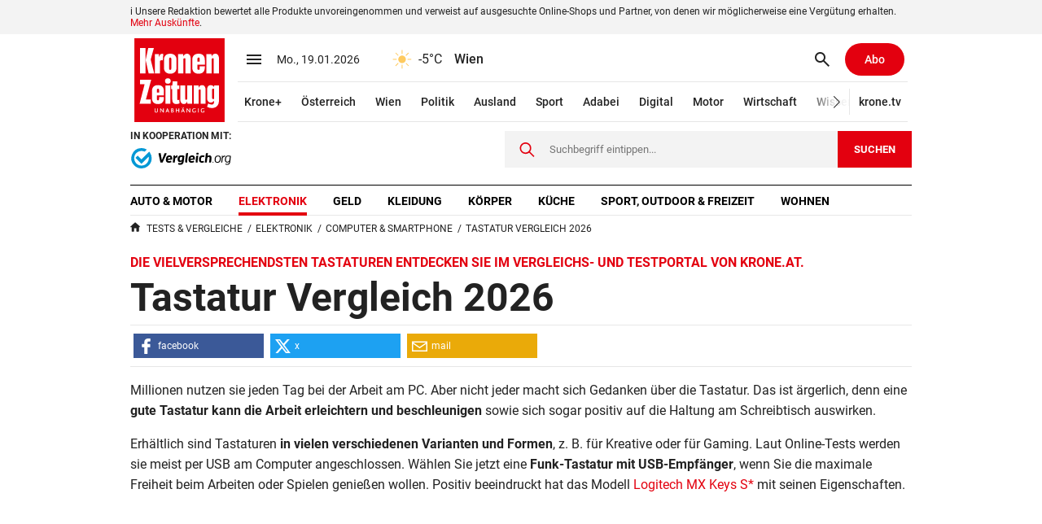

--- FILE ---
content_type: text/html; charset=utf-8
request_url: https://www.krone.at/vergleich/tastatur-test/
body_size: 97249
content:
<!doctype html>
<html data-n-head-ssr lang="de" data-n-head="%7B%22lang%22:%7B%22ssr%22:%22de%22%7D%7D">
  <head >
    <meta data-n-head="ssr" charset="utf-8"><meta data-n-head="ssr" name="viewport" content="width=device-width, initial-scale=1, maximum-scale=1, user-scalable=no"><meta data-n-head="ssr" name="robots" content="index,follow,max-snippet:-1,max-image-preview:large,max-video-preview:-1"><meta data-n-head="ssr" name="description" content="➤ Der aktuelle Tastatur Test bzw. Vergleich 2026 auf ✓ Krone.at: 1. Jetzt vergleichen 2. Persönlichen Testsieger auswählen 3. Günstig online bestellen. ➤ Jetzt alle Bewertungen im Tastatur Vergleich bzw. Vergleich von Krone.at ansehen!"><title>Tastatur Test &amp; Vergleich 2026 » Die besten Produkte auf Krone.at</title><base href="/vergleich/"><link data-n-head="ssr" rel="preload" href="https://cdn-vergleich.krone.at/sa2.js" as="script"><link data-n-head="ssr" rel="preload" href="https://cdn.optimizely.com/js/16913574113.js" as="script"><link data-n-head="ssr" rel="icon" type="image/x-icon" href="/vergleich/favicon.ico"><link data-n-head="ssr" rel="icon" type="image/png" size="32x32" href="/vergleich/favicon-32x32.png"><link data-n-head="ssr" rel="icon" type="image/png" size="16x16" href="/vergleich/favicon-16x16.png"><link data-n-head="ssr" rel="apple-touch-icon" size="180x180" href="/vergleich/apple-touch-icon.png"><link data-n-head="ssr" rel="mask-icon" href="/vergleich/safari-pinned-tab.svg"><link data-n-head="ssr" rel="shortcut icon" href="/vergleich/favicon.ico"><link data-n-head="ssr" rel="manifest" href="/vergleich/site.webmanifest"><link data-n-head="ssr" name="msapplication-TileColor" href="#2d89ef"><link data-n-head="ssr" name="theme-color" href="#ffffff"><link data-n-head="ssr" rel="preload" as="font" href="https://cdn-vergleich.krone.at/fonts/Roboto-Regular.woff2" type="font/woff2" crossorigin=""><link data-n-head="ssr" rel="preload" as="font" href="https://cdn-vergleich.krone.at/fonts/Roboto-Bold.woff2" type="font/woff2" crossorigin=""><link data-n-head="ssr" rel="preload" as="font" href="https://cdn-vergleich.krone.at/fonts/PTSans-Narrow-Regular.woff2" type="font/woff2" crossorigin=""><link data-n-head="ssr" rel="preconnect" href="https://imgl.krone.at"><link data-n-head="ssr" rel="dns-prefetch" href="https://imgl.krone.at"><link data-n-head="ssr" rel="preconnect" href="https://www.krone.at"><link data-n-head="ssr" rel="dns-prefetch" href="https://www.krone.at"><link data-n-head="ssr" rel="preconnect" href="https://widget.vgl.org"><link data-n-head="ssr" rel="dns-prefetch" href="https://widget.vgl.org"><link data-n-head="ssr" rel="preconnect" href="https://cdn-vergleich.krone.at"><link data-n-head="ssr" rel="dns-prefetch" href="https://cdn-vergleich.krone.at"><link data-n-head="ssr" rel="preconnect" href="https://cdn-data.vgl.org"><link data-n-head="ssr" rel="dns-prefetch" href="https://cdn-data.vgl.org"><link data-n-head="ssr" rel="preconnect" href="https://delivery.consentmanager.net"><link data-n-head="ssr" rel="dns-prefetch" href="https://delivery.consentmanager.net"><link data-n-head="ssr" rel="preconnect" href="https://cdn.consentmanager.net"><link data-n-head="ssr" rel="dns-prefetch" href="https://cdn.consentmanager.net"><link data-n-head="ssr" rel="preconnect" href="https://cdn.optimizely.com"><link data-n-head="ssr" rel="dns-prefetch" href="https://cdn.optimizely.com"><link data-n-head="ssr" rel="canonical" href="https://www.krone.at/vergleich/tastatur-test/"><link data-n-head="ssr" rel="preload" href="https://cdn-vergleich.krone.at/v2/sites/2/stars.svg" as="image"><link data-n-head="ssr" rel="preload" href="https://cdn-vergleich.krone.at/v2/sites/5/krone-at.png" as="image"><script data-n-head="ssr" src="https://cdn-vergleich.krone.at/scripts/jquery.min.js"></script><script data-n-head="ssr" data-hid="optimizely-inline" type="text/javascript">window.optimizely = window.optimizely || []; window.optimizely.push({"type": "holdEvents"});</script><script data-n-head="ssr" src="https://cdn.optimizely.com/js/16913574113.js" defer></script><script data-n-head="ssr" type="application/ld+json">{"@context":"https://schema.org","@graph":[{"@type":"Organization","@id":"organization","name":"Krone.at","url":"","sameAs":[],"logo":{"@type":"ImageObject","@id":"logo","url":"https://cdn-vergleich.krone.at/v2/sites/5/krone-at.png","caption":"Krone.at Logo"},"image":{"@id":"logo"}},{"@type":"WebPage","datePublished":"2020-08-07 13:07:09","dateModified":"2026-01-10 23:18:27","@id":"webpage","publisher":{"@id":"organization"},"url":"https://www.krone.at/vergleich/tastatur-test/","inLanguage":"de-DE","name":"Tastatur Test & Vergleich 2026 » Die besten Produkte auf Krone.at","image":{"@type":"ImageObject","@id":"primaryimage","url":"https://cdn-vergleich.krone.at/v2/comparison-tables/logitech-mx-keys-s.jpg?d=500x500&q=70&fill=true","width":500,"height":500,"caption":"Tastatur"},"primaryImageOfPage":{"@id":"primaryimage"},"description":"➤ Der aktuelle Tastatur Test bzw. Vergleich 2026 auf ✓ Krone.at: 1. Jetzt vergleichen 2. Persönlichen Testsieger auswählen 3. Günstig online bestellen. ➤ Jetzt alle Bewertungen im Tastatur Vergleich bzw. Vergleich von Krone.at ansehen!","breadcrumb":{"@id":"breadcrumb"},"potentialAction":{"@type":"SearchAction","@id":"searchaction","target":"https://www.krone.at/vergleich/suche/?q={q}","query-input":"required name=q"}},{"@type":"BreadcrumbList","@id":"breadcrumb","itemListElement":[{"@type":"ListItem","position":1,"item":{"@type":"WebPage","@id":"https://www.krone.at/vergleich/","url":"https://www.krone.at/vergleich/","name":"vergleich"}},{"@type":"ListItem","position":2,"item":{"@type":"WebPage","@id":"https://www.krone.at/vergleich/elektronik/","url":"https://www.krone.at/vergleich/elektronik/","name":"Elektronik"}},{"@type":"ListItem","position":3,"item":{"@type":"WebPage","@id":"https://www.krone.at/vergleich/computer-und-smartphone/","url":"https://www.krone.at/vergleich/computer-und-smartphone/","name":"Computer & Smartphone"}},{"@type":"ListItem","position":4,"item":{"@type":"WebPage","@id":"https://www.krone.at/vergleich/tastatur-test/","url":"https://www.krone.at/vergleich/tastatur-test/","name":"Tastatur Vergleich 2026"}}]},{"@type":"Product","name":"Logitech MX Keys S","image":["https://cdn-vergleich.krone.at/v2/comparison-tables/logitech-mx-keys-s.jpg"],"description":"Tastatur: Logitech MX Keys S im Test und Vergleich.","sku":"B07W8Q8VY6","gtin13":"","brand":{"@type":"Brand","name":"Logitech"},"review":[{"@type":"Review","reviewRating":{"@type":"Rating","ratingValue":"4.6","bestRating":"5"},"author":{"@type":"Organization","name":"Vergleich.org"},"positiveNotes":{"@type":"ItemList","itemListElement":[{"@type":"ListItem","position":1,"name":"breite Kompatibilität"},{"@type":"ListItem","position":2,"name":"ergonomisches Design"},{"@type":"ListItem","position":3,"name":"kabellos"}]}}],"aggregateRating":{"@type":"AggregateRating","ratingValue":4.6,"reviewCount":2472},"offers":{"@type":"aggregateOffer","lowPrice":"82.00","highPrice":"99.00","offerCount":5,"priceCurrency":"EUR","availability":"https://schema.org/InStock","itemCondition":"https://schema.org/NewCondition"}},{"@type":"Article","@id":"article","isPartOf":{"@id":"webpage"},"author":[{"@id":"organization"}],"publisher":{"@id":"organization"},"headline":"Tastatur Test & Vergleich 2026 » Die besten Produkte auf Krone.at","datePublished":"2020-08-07 13:07:09","dateModified":"2026-01-10 23:18:27","mainEntityOfPage":"webpage","image":{"@id":"primaryimage"}}]}</script><link rel="preload" href="https://cdn-vergleich.krone.at/assets/krone-desktop/app.8.3.220.0.css" as="style"><link rel="preload" href="https://cdn-vergleich.krone.at/assets/krone-desktop/page-comparison.68.3.220.0.css" as="style"><link rel="preload" href="https://cdn-vergleich.krone.at/assets/krone-desktop/components/comparison-cards-wrapper.0.3.220.0.css" as="style"><link rel="preload" href="https://cdn-vergleich.krone.at/assets/krone-desktop/page-share.71.3.220.0.css" as="style"><link rel="preload" href="https://cdn-vergleich.krone.at/assets/krone-desktop/components/desktop-related-comparisons-pills.39.3.220.0.css" as="style"><link rel="preload" href="https://cdn-vergleich.krone.at/assets/krone-desktop/widget.97.3.220.0.css" as="style"><link rel="preload" href="https://cdn-vergleich.krone.at/assets/krone-desktop/guide-prc.59.3.220.0.css" as="style"><link rel="preload" href="https://cdn-vergleich.krone.at/assets/krone-desktop/components/post-content-references.45.3.220.0.css" as="style"><link rel="preload" href="https://cdn-vergleich.krone.at/assets/krone-desktop/table-of-contents.92.3.220.0.css" as="style"><link rel="preload" href="https://cdn-vergleich.krone.at/assets/krone-desktop/components/summary-table-horizontal.50.3.220.0.css" as="style"><link rel="preload" href="https://cdn-vergleich.krone.at/assets/krone-desktop/loading-placeholder.2.3.220.0.css" as="style"><link rel="preload" href="https://cdn-vergleich.krone.at/assets/krone-desktop/similar-comparisons.3.3.220.0.css" as="style"><link rel="stylesheet" href="https://cdn-vergleich.krone.at/assets/krone-desktop/app.8.3.220.0.css"><link rel="stylesheet" href="https://cdn-vergleich.krone.at/assets/krone-desktop/page-comparison.68.3.220.0.css"><link rel="stylesheet" href="https://cdn-vergleich.krone.at/assets/krone-desktop/components/comparison-cards-wrapper.0.3.220.0.css"><link rel="stylesheet" href="https://cdn-vergleich.krone.at/assets/krone-desktop/page-share.71.3.220.0.css"><link rel="stylesheet" href="https://cdn-vergleich.krone.at/assets/krone-desktop/components/desktop-related-comparisons-pills.39.3.220.0.css"><link rel="stylesheet" href="https://cdn-vergleich.krone.at/assets/krone-desktop/widget.97.3.220.0.css"><link rel="stylesheet" href="https://cdn-vergleich.krone.at/assets/krone-desktop/guide-prc.59.3.220.0.css"><link rel="stylesheet" href="https://cdn-vergleich.krone.at/assets/krone-desktop/components/post-content-references.45.3.220.0.css"><link rel="stylesheet" href="https://cdn-vergleich.krone.at/assets/krone-desktop/table-of-contents.92.3.220.0.css"><link rel="stylesheet" href="https://cdn-vergleich.krone.at/assets/krone-desktop/comparison-carousel.19.3.220.0.css"><link rel="stylesheet" href="https://cdn-vergleich.krone.at/assets/krone-desktop/components/summary-table-horizontal.50.3.220.0.css"><link rel="stylesheet" href="https://cdn-vergleich.krone.at/assets/krone-desktop/loading-placeholder.2.3.220.0.css"><link rel="stylesheet" href="https://cdn-vergleich.krone.at/assets/krone-desktop/page-feedback.69.3.220.0.css"><link rel="stylesheet" href="https://cdn-vergleich.krone.at/assets/krone-desktop/similar-comparisons.3.3.220.0.css"><link rel="stylesheet" href="https://cdn-vergleich.krone.at/assets/krone-desktop/modal-new.63.3.220.0.css">
  </head>
  <body itemscope="" itemtype="https://schema.org/FAQpage" data-n-head="%7B%22itemscope%22:%7B%22ssr%22:%22%22%7D,%22itemtype%22:%7B%22ssr%22:%22https://schema.org/FAQpage%22%7D%7D">
    <div data-server-rendered="true" id="__nuxt"><!----><div id="__layout"><div><div id="vgl-last-modified" aria-hidden="true" data-value="1768852698420" style="display:none;"></div> <!----> <!----> <header class="header" data-v-2adab9a4><div class="header-bg" data-v-2adab9a4><div class="legal" data-v-2adab9a4><div class="container" data-v-2adab9a4><!----></div></div> <div class="krn-embed krn-embed-navi" data-v-2adab9a4></div> <div class="container" data-v-2adab9a4><div class="masthead" data-v-2adab9a4><div class="brand-secondary" data-v-2adab9a4><div data-v-b8863de0 data-v-2adab9a4><div class="caption" data-v-b8863de0>In Kooperation mit:</div> <img src="https://cdn-vergleich.krone.at/v2/sites/5/vergleichlogo.svg" width="125" height="25" alt="VGL-Logo" loading="eager" class="base-img image" data-v-b8863de0></div></div> <form action="/vergleich/suche/" autocomplete="off" class="search" data-v-6b528121 data-v-2adab9a4><div class="search__wrapper"><div class="input-wrapper"><svg fill="currentColor" width="18" height="18" class="icon-search" data-v-56111fcf>    <svg version="1.1" xmlns="http://www.w3.org/2000/svg" xmlns:xlink="http://www.w3.org/1999/xlink" id="magnifier" viewBox="0 0 23 23">
      <path d="M9.01 15.899a6.876 6.876 0 0 0 6.889-6.89 6.876 6.876 0 0 0-6.89-6.89 6.876 6.876 0 0 0-6.89 6.89c0 3.816 3.18 6.89 6.89 6.89M9.01 0c4.982 0 9.01 4.134 9.01 9.01 0 2.119-.743 4.027-1.908 5.617L23 21.517 21.516 23l-6.89-6.783c-1.483 1.165-3.497 1.907-5.617 1.907A9.002 9.002 0 0 1 0 9.115C0 4.134 4.134 0 9.01 0"></path>
    </svg></svg> <div class="search-bar-algolia-wrapper"><div class="input-area"><input name="q" required="required" maxlength="100" type="text" placeholder="Suchbegriff eintippen..." class="search-field" data-v-9cb8edb6> <button type="reset" class="btn-reset"><svg fill="currentColor" width="18" height="18" class="icon-reset" data-v-56111fcf>    <svg version="1.1" xmlns="http://www.w3.org/2000/svg" xmlns:xlink="http://www.w3.org/1999/xlink" id="close" viewBox="0 0 551.057 551.057">
      <path d="M136.415 378.186l37.216 37.216c8.807 8.807 23.084 8.807 31.897 0l70-70.001 70.001 70.001c8.807 8.807 23.084 8.807 31.897 0l37.215-37.216c8.808-8.807 8.808-23.091 0-31.897l-70-70.007 70-70c8.808-8.807 8.808-23.091 0-31.897l-37.215-37.216c-8.807-8.807-23.085-8.807-31.897 0l-70.001 69.995-70-70.001c-8.807-8.807-23.084-8.807-31.897 0l-37.216 37.216c-8.807 8.807-8.807 23.091 0 31.897l70 70.007-70 70.001c-8.813 8.811-8.813 23.089 0 31.902z"></path>
    </svg></svg></button></div> <ul class="search-bar-refinement" style="display:none;"></ul></div></div></div> <button type="submit" class="btn-submit">
      Suchen
    </button></form></div></div> <div class="container" data-v-2adab9a4><div class="nav-border" data-v-2adab9a4><div class="flyout-navbar" data-v-021b628d data-v-2adab9a4><div showFullNavbar="" class="full-navbar" data-v-340c61a2 data-v-021b628d><ul class="categories" style="transform:translateX(0px);" data-v-340c61a2><!----> <li class="category" data-v-340c61a2><a href="/vergleich/auto-motor/" class="nav-item" data-v-340c61a2><!---->
        Auto &amp; Motor
      </a></li><li class="category" data-v-340c61a2><a href="/vergleich/elektronik/" class="nav-item active" data-v-340c61a2><!---->
        Elektronik
      </a></li><li class="category" data-v-340c61a2><a href="/vergleich/geld/" class="nav-item" data-v-340c61a2><!---->
        Geld
      </a></li><li class="category" data-v-340c61a2><a href="/vergleich/kleidung/" class="nav-item" data-v-340c61a2><!---->
        Kleidung
      </a></li><li class="category" data-v-340c61a2><a href="/vergleich/koerper/" class="nav-item" data-v-340c61a2><!---->
        Körper
      </a></li><li class="category" data-v-340c61a2><a href="/vergleich/kueche/" class="nav-item" data-v-340c61a2><!---->
        Küche
      </a></li><li class="category" data-v-340c61a2><a href="/vergleich/sport-outdoor-freizeit/" class="nav-item" data-v-340c61a2><!---->
        Sport, Outdoor &amp; Freizeit
      </a></li><li class="category" data-v-340c61a2><a href="/vergleich/haushalt/" class="nav-item" data-v-340c61a2><!---->
        Wohnen
      </a></li></ul> <!----></div> <div class="flyout-menu-links" data-v-067821b6 data-v-021b628d data-v-021b628d><div data-v-067821b6>Die beliebtesten Vergleiche nach Kategorie</div> <div data-v-067821b6><span data-v-067821b6>Elektronik</span> <ul data-v-067821b6><li data-v-067821b6><a href="/vergleich/apple-ipad-test/" data-v-067821b6>Apple iPad</a></li><li data-v-067821b6><a href="/vergleich/gaming-stuhl-test/" data-v-067821b6>Gaming-Stuhl</a></li><li data-v-067821b6><a href="/vergleich/gaming-pc-test/" data-v-067821b6>Gaming-PC</a></li><li data-v-067821b6><a href="/vergleich/tablet-test/" data-v-067821b6>Tablet</a></li><li data-v-067821b6><a href="/vergleich/smartwatch-test/" data-v-067821b6>Smartwatch</a></li><li data-v-067821b6><a href="/vergleich/laptop-test/" data-v-067821b6>Laptop</a></li><li data-v-067821b6><a href="/vergleich/smartphone-test/" data-v-067821b6>Smartphone</a></li><li data-v-067821b6><a href="/vergleich/apple-macbook-test/" data-v-067821b6>Apple MacBook</a></li><li data-v-067821b6><a href="/vergleich/65-zoll-fernseher-test/" data-v-067821b6>65-Zoll-Fernseher</a></li><li data-v-067821b6><a href="/vergleich/farblaserdrucker-test/" data-v-067821b6>Farblaserdrucker</a></li><li data-v-067821b6><a href="/vergleich/3d-drucker-test/" data-v-067821b6>3D-Drucker</a></li><li data-v-067821b6><a href="/vergleich/gaming-laptop-test/" data-v-067821b6>Gaming-Laptop</a></li><li data-v-067821b6><a href="/vergleich/fernseher-test/" data-v-067821b6>Fernseher</a></li><li data-v-067821b6><a href="/vergleich/lichtwecker-test/" data-v-067821b6>Lichtwecker</a></li><li data-v-067821b6><a href="/vergleich/externe-festplatte-test/" data-v-067821b6>Externe Festplatte</a></li><li data-v-067821b6><a href="/vergleich/desktop-pc-test/" data-v-067821b6>Desktop-PC</a></li><li data-v-067821b6><a href="/vergleich/soundbar-test/" data-v-067821b6>Soundbar</a></li><li data-v-067821b6><a href="/vergleich/laptop-17-zoll-test/" data-v-067821b6>Laptop-17-Zoll</a></li><li data-v-067821b6><a href="/vergleich/wlan-repeater-test/" data-v-067821b6>WLAN-Repeater</a></li><li data-v-067821b6><a href="/vergleich/plattenspieler-test/" data-v-067821b6>Plattenspieler</a></li><li data-v-067821b6><a href="/vergleich/elektronik/" data-v-067821b6>weitere Elektronik Vergleiche</a></li></ul></div><div data-v-067821b6><span data-v-067821b6></span> <ul data-v-067821b6></ul></div></div></div></div></div></div></header> <section><div data-v-e2b22dbc><div id="comparison" class="container" data-v-e2b22dbc><nav aria-label="Breadcrumb" class="breadcrumbs-wrapper" data-v-37e26397 data-v-e2b22dbc data-v-e2b22dbc><ol class="breadcrumbs" data-v-6dde900a data-v-37e26397><li class="breadcrumb main-category" data-v-6dde900a><a href="/vergleich/" aria-label="Homepage" class="link" data-v-6dde900a><svg fill="currentColor" width="15" height="15" class="icon" data-v-56111fcf data-v-6dde900a>		<svg version="1.1" xmlns="http://www.w3.org/2000/svg" xmlns:xlink="http://www.w3.org/1999/xlink" id="home" viewBox="0 0 36 34">
			<path d="M35.165 16.59a1.668 1.668 0 0 0-.138-2.385L19.412.544c-.707-.619-1.843-.607-2.536.029L1.209 14.932a1.656 1.656 0 0 0-.075 2.382l.392.408c.653.68 1.705.759 2.351.181l1.172-1.049v15.35c0 .943.764 1.705 1.705 1.705h6.106c.941 0 1.705-.762 1.705-1.705V21.465h7.791v10.739c-.014.941.66 1.702 1.6 1.702h6.471c.941 0 1.705-.762 1.705-1.702V17.069l.721.632c.397.349 1.235.07 1.868-.626l.447-.487z"></path>
		</svg></svg><span class="mobile-hidden m-l-1" data-v-6dde900a>Tests &amp; Vergleiche</span></a></li> <li class="breadcrumb sub-category mobile-hidden" data-v-6dde900a><a href="/vergleich/elektronik/" class="link" data-v-6dde900a>Elektronik</a></li><li class="breadcrumb sub-category" data-v-6dde900a><a href="/vergleich/computer-und-smartphone/" class="link" data-v-6dde900a>Computer &amp; Smartphone</a></li><li class="breadcrumb sub-category" data-v-6dde900a><span class="link" data-v-6dde900a>Tastatur Vergleich 2026</span></li></ol></nav> <div class="comparison-top" data-v-e2b22dbc data-v-e2b22dbc><h2 class="subtitle" data-v-e2b22dbc>Die vielversprechendsten Tastaturen entdecken Sie im Vergleichs- und Testportal von Krone.at.</h2> <h1 class="title" data-v-e2b22dbc>Tastatur Vergleich 2026</h1> <nav id="share" class="share share rectangle noSticky" data-v-1815556a data-v-e2b22dbc><!----> <input value="null" class="url visually--hidden" data-v-1815556a> <!----> <!----> <!----> <!----> <button data-type="facebook" class="link" data-v-1815556a><span class="icon" data-v-1815556a><svg fill="currentColor" width="19" height="19" data-v-56111fcf data-v-1815556a>		<svg version="1.1" xmlns="http://www.w3.org/2000/svg" xmlns:xlink="http://www.w3.org/1999/xlink" id="facebook" viewBox="0 0 34 34">
			<path d="M25.504.004l-4.41-.008c-4.954 0-8.156 3.286-8.156 8.37v3.858H8.504a.692.692 0 0 0-.693.693v5.59c0 .384.31.693.693.693h4.434v14.109c0 .382.31.691.693.691h5.785c.382 0 .691-.31.691-.691V19.2h5.186c.382 0 .693-.31.693-.693l.002-5.59a.7.7 0 0 0-.202-.491.696.696 0 0 0-.491-.202h-5.186v-3.27c0-1.572.374-2.371 2.422-2.371h2.97a.693.693 0 0 0 .693-.693V.698a.69.69 0 0 0-.691-.693z"></path>
		</svg></svg> <!----></span> <span class="text" data-v-1815556a>facebook</span></button><!----> <button data-type="x" class="link" data-v-1815556a><span class="icon" data-v-1815556a><svg fill="currentColor" width="19" height="19" data-v-56111fcf data-v-1815556a>    <svg version="1.1" xmlns="http://www.w3.org/2000/svg" xmlns:xlink="http://www.w3.org/1999/xlink" id="x" viewBox="0 0 300 271">
      <path d="m236 0h46l-101 115 118 156h-92.6l-72.5-94.8-83 94.8h-46l107-123-113-148h94.9l65.5 86.6zm-16.1 244h25.5l-165-218h-27.4z"/>
    </svg></svg> <!----></span> <span class="text" data-v-1815556a>x</span></button><!----> <button data-type="mail" class="link" data-v-1815556a><span class="icon" data-v-1815556a><svg fill="currentColor" width="19" height="19" data-v-56111fcf data-v-1815556a>		<svg version="1.1" xmlns="http://www.w3.org/2000/svg" xmlns:xlink="http://www.w3.org/1999/xlink" id="mail" viewBox="0 0 26.17 24">
			<path d="M0 3.79v17h26.17v-17zm23.89 2l-10.81 7.45-10.8-7.45zm.28 13H2V8l11.08 7.64L24.17 8z"></path>
		</svg></svg> <!----></span> <span class="text" data-v-1815556a>mail</span></button></nav> <div class="text-content teaser" data-v-bf33f29c data-v-e2b22dbc><!----> <!----> <div class="text-content__content" data-v-bf33f29c><p>Millionen nutzen sie jeden Tag bei der Arbeit am PC. Aber nicht jeder macht sich Gedanken über die Tastatur. Das ist ärgerlich, denn eine <strong>gute Tastatur kann die Arbeit erleichtern und beschleunigen</strong> sowie sich sogar positiv auf die Haltung am Schreibtisch auswirken.</p>
<p>Erhältlich sind Tastaturen <strong>in vielen verschiedenen Varianten und Formen</strong>, z. B. für Kreative oder für Gaming. Laut Online-Tests werden sie meist per USB am Computer angeschlossen. Wählen Sie jetzt eine <strong>Funk-Tastatur mit USB-Empfänger</strong>, wenn Sie die maximale Freiheit beim Arbeiten oder Spielen genießen wollen. Positiv beeindruckt hat das Modell <span class="clickoutShortcode co link-lookalike" data-from="https://www.krone.at/vergleich/vergleich/tastatur-test/" data-label="clickoutAutomated" data-custom-label="teaser-placement" data-product-id="B07W8Q8VY6" data-store="amazon-de" data-type="detail" >Logitech MX Keys S</span><span class="widget-tooltip" style="display: inline"><span class="widget-tooltip-title" onclick="document.querySelector('#teaserLegalText').style.display='block';document.querySelector('#teaserLegalText').style.visibility='visible';">*</span> <span id="teaserLegalText" class="widget-tooltip-content align-left"> <button class="close-button" onclick="document.querySelector('#teaserLegalText').style.visibility='hidden';">x</button> <span>Wir verlinken auf ausgewählte Online-Shops und Partner, von denen wir ggf. eine Vergütung erhalten. Zwischenzeitliche Änderung der Preise, Lieferzeit und -kosten möglich. Preise inkl. MwSt, ggf. zzgl. Versand.</span> </span> </span> mit seinen Eigenschaften.</p></div> <!----></div></div> <!----> <!----> <!----> <div id="comparison-table" class="comparison-wrapper table-min-height" data-v-fd376644 data-v-e2b22dbc><div class="widget iframe-widget" data-v-fd376644 data-v-fd376644><div class="comparison"><vgl-widget data-comparison-id="611" data-background-color="#fff" data-font-color="#07161e" data-link-color="#e3000f" data-button-background-color="#e3000f" data-button-background-secondary-color="#239B56" data-button-color="#fff" data-border-color="#d7d7d7" data-alternate-color="#07161e" data-alternate-background-color="#F8F8F8" data-publisher-id="krone" data-from="https://www.krone.at/vergleich/tastatur-test/" data-fsc="0" data-is-vergleich-detail="0" no-sp-shuffle="1" sp-initial="0" class="vgl-widget"></vgl-widget></div></div> </div> <div class="product-widget-box m-t-2" data-v-e2b22dbc><h3 class="title--line" data-v-e2b22dbc data-v-e2b22dbc>
            Tastatur Empfehlungen
          </h3> <div class="container size--big" data-v-e2b22dbc><div class="grid align-unset" data-v-e2b22dbc><div class="s--6 s--t-12" data-v-e2b22dbc><!----></div><div class="s--6 s--t-12" data-v-e2b22dbc><!----></div></div></div></div> <!----> <div class="lazy-hydrate-wrapper" data-v-e2b22dbc data-v-e2b22dbc><img src="https://cdn-vergleich.krone.at/v2/sites/5/smartphone.jpeg?d=960x312&amp;q=70" srcset="https://cdn-vergleich.krone.at/v2/sites/5/smartphone.jpeg?d=727x236&amp;q=70 727w, https://cdn-vergleich.krone.at/v2/sites/5/smartphone.jpeg?d=860x280&amp;q=70 860w, https://cdn-vergleich.krone.at/v2/sites/5/smartphone.jpeg?d=960x312&amp;q=70 960w" sizes="100vw" width="960" height="312" alt="smartphone" loading="lazy" class="base-img content-image" data-v-e2b22dbc></div> <div id="guide" class="container no-padding" data-v-e2b22dbc><div class="grid align-top no-padding" data-v-e2b22dbc><div class="s--1 align--right hidden--tp share-wrapper" data-v-e2b22dbc><nav id="sticky-share" class="share share vertical noSticky" data-v-1815556a data-v-e2b22dbc><!----> <input value="null" class="url visually--hidden" data-v-1815556a> <!----> <!----> <strong class="title" data-v-1815556a>Teilen</strong> <!----> <button data-type="facebook" class="link" data-v-1815556a><span class="icon" data-v-1815556a><svg fill="currentColor" width="19" height="19" data-v-56111fcf data-v-1815556a>		<svg version="1.1" xmlns="http://www.w3.org/2000/svg" xmlns:xlink="http://www.w3.org/1999/xlink" id="facebook" viewBox="0 0 34 34">
			<path d="M25.504.004l-4.41-.008c-4.954 0-8.156 3.286-8.156 8.37v3.858H8.504a.692.692 0 0 0-.693.693v5.59c0 .384.31.693.693.693h4.434v14.109c0 .382.31.691.693.691h5.785c.382 0 .691-.31.691-.691V19.2h5.186c.382 0 .693-.31.693-.693l.002-5.59a.7.7 0 0 0-.202-.491.696.696 0 0 0-.491-.202h-5.186v-3.27c0-1.572.374-2.371 2.422-2.371h2.97a.693.693 0 0 0 .693-.693V.698a.69.69 0 0 0-.691-.693z"></path>
		</svg></svg> <!----></span> <!----></button><!----> <button data-type="x" class="link" data-v-1815556a><span class="icon" data-v-1815556a><svg fill="currentColor" width="19" height="19" data-v-56111fcf data-v-1815556a>    <svg version="1.1" xmlns="http://www.w3.org/2000/svg" xmlns:xlink="http://www.w3.org/1999/xlink" id="x" viewBox="0 0 300 271">
      <path d="m236 0h46l-101 115 118 156h-92.6l-72.5-94.8-83 94.8h-46l107-123-113-148h94.9l65.5 86.6zm-16.1 244h25.5l-165-218h-27.4z"/>
    </svg></svg> <!----></span> <!----></button><!----> <button data-type="mail" class="link" data-v-1815556a><span class="icon" data-v-1815556a><svg fill="currentColor" width="19" height="19" data-v-56111fcf data-v-1815556a>		<svg version="1.1" xmlns="http://www.w3.org/2000/svg" xmlns:xlink="http://www.w3.org/1999/xlink" id="mail" viewBox="0 0 26.17 24">
			<path d="M0 3.79v17h26.17v-17zm23.89 2l-10.81 7.45-10.8-7.45zm.28 13H2V8l11.08 7.64L24.17 8z"></path>
		</svg></svg> <!----></span> <!----></button></nav></div> <div class="s--7 s--tp-12" data-v-e2b22dbc><div class="content main-content" data-v-e2b22dbc><h2 data-v-e2b22dbc data-v-e2b22dbc>Kaufberatung: Finden Sie mit uns das beste Produkt in unserem Tastatur Vergleich 2026</h2> <div class="text-content" data-v-bf33f29c data-v-e2b22dbc data-v-e2b22dbc><!----> <strong class="text-content__subheadline" data-v-bf33f29c>Ein kurzer Überblick</strong> <div class="text-content__content" data-v-bf33f29c><div class="intro"><ul><li>Unterschieden wird zwischen kabellosen und kabelgebundenen Tastaturen. Während die verkabelten Modelle per USB am PC angeschlossen werden, benötigen die Funktastaturen entweder Bluetooth oder einen speziellen Empfänger. Beide Varianten haben ihre Vor- und Nachteile, auf die wir in unserer Kaufberatung genauer eingehen.</li> <li>Die meisten Tastaturen in Österreich sind für Computer mit Windows als Betriebssystem geeignet. Einige Modelle sind auch oder nur mit Macs von Apple kompatibel. Zusätzlich gibt es Produkte, die Sie auch als Tastatur an einer PS4 oder als Tastatur für ein Handy mit Android nutzen können.</li> <li>Üblicherweise haben Computer-Tastaturen gut 100 Tasten, wenn sie mit dem typischen Aufbau und einem Zahlenfeld rechts neben den Buchstaben ausgestattet sein. Es gibt aber auch kompakte Tastaturen ohne Nummernfeld sowie Modelle mit noch mehr Tasten. Letztgenannte ermöglichen zusätzliche Funktionen, die sonst über mehrere Tasteneingaben oder per Maus gesteuert werden.</li></ul></div> <p><img src="https://cdn-vergleich.krone.at/v2/sites/5/tastatur-test.jpg?d=812x348&q=70" srcset="https://cdn-vergleich.krone.at/v2/sites/5/tastatur-test.jpg?d=292x125&q=70 292w, https://cdn-vergleich.krone.at/v2/sites/5/tastatur-test.jpg?d=412x177&q=70 412w, https://cdn-vergleich.krone.at/v2/sites/5/tastatur-test.jpg?d=502x215&q=70 502w, https://cdn-vergleich.krone.at/v2/sites/5/tastatur-test.jpg?d=584x250&q=70 584w, https://cdn-vergleich.krone.at/v2/sites/5/tastatur-test.jpg?d=679x291&q=70 679w, https://cdn-vergleich.krone.at/v2/sites/5/tastatur-test.jpg?d=812x348&q=70 812w, https://cdn-vergleich.krone.at/v2/sites/5/tastatur-test.jpg?d=824x353&q=70 824w, https://cdn-vergleich.krone.at/v2/sites/5/tastatur-test.jpg?d=1004x430&q=70 1004w, https://cdn-vergleich.krone.at/v2/sites/5/tastatur-test.jpg?d=1358x582&q=70 1358w, https://cdn-vergleich.krone.at/v2/sites/5/tastatur-test.jpg?d=1624x696&q=70 1624w" sizes="(max-width: 380px) 292px, (max-width: 500px) 412px, (max-width: 767px) 679px, (max-width: 900px) 812px, 502px" class="aligncenter size-full wp-image-1177" width="812" height="348" alt="Tastatur-Test" loading="lazy" /><br> Wer an einem Computer arbeitet – ob nun täglich aus beruflichen Gründen oder gelegentlich für private Korrespondenzen –, ist auf eine gute Tastatur angewiesen. Sie macht die <strong>Arbeit einfacher und angenehmer</strong>, kann teils sogar Nackenschmerzen und andere Leiden verhindern.<br> Wichtige Kriterien bei Ihrer Kaufentscheidung sollten unter anderem ein <strong>gutes Gefühl beim Tippen und eine entsprechende Kompatibilität mit Ihren Geräten</strong> sein. Ob Sie bei einer kabellosen oder kabelgebundenen Tastatur richtig aufgehoben sind, ist ebenfalls eines unserer Themen in der nachfolgenden Kaufberatung.</p> <div class="toc-anchor paragraph"><div itemscope="" itemprop="mainEntity" itemtype="https://schema.org/Question"><h3 id="Fuer_welches_Geraet_benoetigen_Sie_eine_neue_Tastatur" itemprop="name">1. Für welches Gerät benötigen Sie eine neue Tastatur?</h3><div itemscope="" itemprop="acceptedAnswer" itemtype="https://schema.org/Answer"><div itemprop="text"><div class="paragraph__content"> <div class="keyfacts"><h5>Wie funktioniert eine Tastatur?</h5> <p>Unter den Tasten eines Keyboards verlaufen Leiterbahnen. Durch das Drücken der einzelnen Tasten werden so Stromkreise geschlossen, die wiederum als <strong>Signal an den Computer geschickt</strong> werden. Dieser rechnet es dann in die entsprechende Eingabe um.</p></div> <p>Mit Tastaturen lassen sich verschiedene Geräte bedienen. Gängig sind die <strong>externen Computer-Tastaturen</strong>, über die Texte getippt und viele andere Dinge gemacht werden können. Bei <a href="https://www.krone.at/vergleich/laptop-test/" target="_blank" title="Laptops">Laptops</a> sind sie sogar im Gerät integriert.<br> Aber auch für viele weitere Geräte gibt es heute Tastaturen. So können Sie unter anderem spezielle <strong>Tastaturen an der PS4 anschließen</strong>. So kann z. B. in Videospielen die Tastatur zum Klavier werden, Rennwagen steuern oder den Helden durch Abenteuer lenken. Aber auch mit einem <strong><a href="https://www.krone.at/vergleich/smart-tv-test/" target="_blank" title="Smart-TV">Smart-TV</a> lassen sich Tastaturen verbinden</strong>, um darüber z. B. den integrierten Browser zu steuern.</p> <p>Sogar Smartphones lassen sich laut Tastatur-Tests im Internet teilweise mit den Eingabegeräten koppeln. Dann können Sie z. B. <strong>auf einem Android-<a href="https://www.krone.at/vergleich/smartphone-test/" target="_blank" title="Smartphone">Smartphone</a> oder -Tablet</strong> SMS oder andere Nachrichten und Texte darauf tippen. So umgehen Sie die virtuelle Tastatur auf dem Display mit ihren meist sehr kleinen Tasten.</p> <blockquote><p>Die meisten Tastaturen aus unserem Vergleich sind für Windows-PCs. Sie finden aber auch Tastaturen für andere Geräte in der obigen Vergleichstabelle von Krone.at. Wichtig: Bevor Sie in Österreich eine neue Tastatur kaufen, sollten Sie sich überlegen, <strong>für welche(s) Gerät(e) Sie diese verwenden wollen</strong>. Bei einer klassischen PC-Tastatur haben Sie mehr oder weniger freie Wahl. Bei Macs oder sonstigen Geräten ist die Auswahl begrenzter.</p></blockquote> </div></div></div></div></div><div class="toc-anchor paragraph"><div itemscope="" itemprop="mainEntity" itemtype="https://schema.org/Question"><h3 id="Welche_Vorteile_bietet_ein_kabelloses_Modell_laut_Tastatur_Tests_im_Internet" itemprop="name">2. Welche Vorteile bietet ein kabelloses Modell laut Tastatur-Tests im Internet?</h3><div itemscope="" itemprop="acceptedAnswer" itemtype="https://schema.org/Answer"><div itemprop="text"><div class="paragraph__content"> <p>Erhältlich sind <strong>Tastaturen mit und ohne Kabel</strong>. Die kabelgebundenen Modelle wurden früher mit einem PS2-Stecker mit dem PC verbunden. Heute ist USB der gängige Standard.</p> <table><thead><tr><th>Kategorie</th> <th>Eigenschaften</th></tr></thead> <tbody><tr><td>Kabelgebundene Tastatur</td> <td>Werden per USB-Kabel mit dem Computer oder anderen Geräten verbunden</td></tr> <tr><td>Kabellose Tastatur</td> <td>Ohne Kabel, Verbindung erfolgt drahtlos meist via Bluetooth</td></tr></tbody></table> <div id="attachment_1179" class="alignright wp-caption" style="width: 260px"><img src="https://cdn-vergleich.krone.at/v2/sites/5/tastatur-bluetooth.jpg?d=300x300&q=70" srcset="https://cdn-vergleich.krone.at/v2/sites/5/tastatur-bluetooth.jpg?d=300x300&q=70 1x, https://cdn-vergleich.krone.at/v2/sites/5/tastatur-bluetooth.jpg?d=600x600&q=70 2x" class="size-medium wp-image-1179" aria-describedby="caption-attachment-1179" width="300" height="300" alt="Tastatur Bluetooth" loading="lazy" /><p id="caption-attachment-1179" class="wp-caption-text">Eine sehr kompakte Funk-Tastatur.</p></div> <p>Kabellose Tastaturen benötigen hingegen keine feste Kabelverbindung zum PC, Mac und Co. Stattdessen verbindet sich dieser Tastatur-Typ <strong>drahtlos via Bluetooth oder einem anderen Funkprotokoll</strong>. In der Regel wird hierfür am PC ein kleiner Empfänger an einem USB-Port eingesteckt, der die Signale der Tastatur empfängt.<br> Vor- und Nachteile von kabellosen Bluetooth-Tastaturen:</p> <div class="pro-contra"><ul class="pro"><strong>Vorteile</strong><li>mehr Bewegungsfreiheit</li> <li>kein störendes Kabel</li></ul> <ul class="contra"><strong>Nachteile</strong><li>teurer</li> <li>Akku bzw. Batterie muss regelmäßig geladen/getauscht werden</li> <li>mögliche Störungen</li></ul></div> </div></div></div></div></div><div class="toc-anchor paragraph"><div itemscope="" itemprop="mainEntity" itemtype="https://schema.org/Question"><h3 id="Auf_welche_Kriterien_sollten_Sie_beim_Kauf_achten" itemprop="name">3. Auf welche Kriterien sollten Sie beim Kauf achten?</h3><div itemscope="" itemprop="acceptedAnswer" itemtype="https://schema.org/Answer"><div itemprop="text"><div class="paragraph__content"> <p>Neben den beiden grundlegenden Dingen gibt es laut Online-Tests von Tastaturen noch weitere Punkte, die Sie beim Kauf beachten sollten.</p> <h4>3.1. Je mehr Tasten, desto mehr Möglichkeiten</h4> <blockquote><p>Unterschiede gibt es bei der Anzahl der Tasten. Eine klassische PC-Tastatur hat <strong>gut 100 Tasten</strong>. Es gibt aber auch Modelle mit weniger oder mehr Tasten. Zusatztasten steuern Funktionen, die Sie dann mit nur einem Tastendruck ausführen können.</p></blockquote> <p>Ein Beispiel ist das Einstellen der Lautstärke sowie das Stummschalten. Manche Tastaturen weisen sogar Räder und ähnliches auf, um z. B. durch Tabs zu springen oder den Zoom in Dokumenten zu steuern. Teils lässt sich die <strong>Belegung auch individuell festlegen</strong>. Gerade für professionelle Anwender wie Grafiker gibt es spezielle Tastaturen. Einen Joystick weist eine Tastatur nicht auf. Über die vier Pfeiltasten zwischen Buchstaben- und Zahlenbereich können Sie aber z. B. PC-Spiele ähnlich wie mit einem Joystick steuern.</p> <h4>3.2. Je besser das Tippgefühl, desto angenehmer die Arbeit</h4> <div id="attachment_1181" class="alignright wp-caption" style="width: 260px"><img src="https://cdn-vergleich.krone.at/v2/sites/5/tastatur-computer.jpg?d=300x300&q=70" srcset="https://cdn-vergleich.krone.at/v2/sites/5/tastatur-computer.jpg?d=300x300&q=70 1x, https://cdn-vergleich.krone.at/v2/sites/5/tastatur-computer.jpg?d=600x600&q=70 2x" class="size-medium wp-image-1181" aria-describedby="caption-attachment-1181" width="300" height="300" alt="Tastatur flach" loading="lazy" /><p id="caption-attachment-1181" class="wp-caption-text">Eine flache Tastatur mit relativ geringem Tastenanschlag.</p></div> <p>Wer viel an einer Tastatur arbeitet, sollte unbedingt auf ein <strong>angenehmes und gutes Tippgefühl</strong> achten. Dies ist recht subjektiv und kann von Tastatur zu Tastatur unterschiedlich sein. Entscheidend sind hierfür der <strong>Druckpunkt und der Tastenanschlag der Tasten</strong>. Aber auch die Größe der Tasten, die durchaus mal etwas größer und mal kleiner ausfallen können, ist maßgeblich.<br> Einige bevorzugen <strong>Tastaturen mit Handauflage</strong>, andere mögen lieber flache Tastaturen ohne “Vorbau”. Das ist individuell von Nutzer zu Nutzer unterschiedlich. Für eine bessere Körperhaltung gibt es zudem <strong>ergonomisch geformte Tastaturen</strong>. Diese sollen laut Tastatur-Tests im Internet Rücken- und Nackenbeschwerden lindern, indem sie mit ihrer speziellen und teils gebogenen Form für eine natürlichere Körperhaltung sorgen. Allerdings ist diese Art Tastatur relativ selten und meist deutlich teurer als klassische Tastaturen.</p> <blockquote class="warning"><p>Wenn Sie viel am Schreibtisch essen und trinken, empfiehlt sich eine <strong>spritzwassergeschützte Tastatur</strong>. Wenn Sie mal mit Kaffee kleckern, ist das Gerät nicht gleich defekt.</p></blockquote> <h4>3.3. Beleuchtete Tastaturen sind auch in der Dunkelheit gut erkennbar</h4> <p>Für eine reibungslose Benutzung, gerade für weniger geübte Nutzer, ist eine gute Erkennbarkeit der Tastatur-Beschriftung wichtig. Sonst kann das Suchen einer bestimmten Taste gerne mal etwas länger dauern.<br> Eine beleuchtete Tastatur bietet auch <strong>in der Dunkelheit bzw. bei schummriger Beleuchtung eine gut erkennbare Tastatur-Beschriftung</strong>. Hierfür sind kleine LEDs in der Tastatur verbaut, die die Tasten beleuchten. Meist schaltet sich eine beleuchtete Tastatur automatisch ein, sobald der integrierte Sensor eine Bewegung in der Nähe erkennt.</p> <blockquote class="success"><p>Praktisch ist, wenn Sie die Helligkeit der Beleuchtung einer Tastatur einstellen können. So können Sie diese nach Ihren Wünschen ändern und verhindern, dass diese in der Dunkelheit blendet.</p></blockquote> <p>Auch bei Gamern sind beleuchtete Tastaturen sehr beliebt. Hier geht es aber weniger um die Erkennbarkeit, sondern eher um die coole Optik. Denn diese sind meist <strong>mit farbigem Licht beleuchtet</strong>, das sich zudem teilweise im Farbton anpassen lässt. So kann das Licht der Tastatur verstellt und individualisiert werden.</p> </div></div></div></div></div><div class="toc-anchor paragraph"><div itemscope="" itemprop="mainEntity" itemtype="https://schema.org/Question"><h3 id="Sollten_Sie_eine_Tastatur_mit_Maus_im_Set_kaufen" itemprop="name">4. Sollten Sie eine Tastatur mit Maus im Set kaufen?</h3><div itemscope="" itemprop="acceptedAnswer" itemtype="https://schema.org/Answer"><div itemprop="text"><div class="paragraph__content"> <p>Einige Hersteller bieten <strong>Tastaturen zusammen mit Computer-Mäusen im Set</strong> an. Oft handelt es sich hierbei um günstige Tastaturen mit einem geringen Gesamtpreis, die Sie z. B. bei Aldi, Lidl oder einem anderen Discounter gelegentlich im Angebot finden. Aber es gibt auch hochwertige Sets, die sich vor allem an professionelle Anwender richten.<br> Ob solch ein Set für Sie das Richtige ist, hängt von verschiedenen Faktoren ab. Wenn Sie bereits eine Maus haben, mit der Sie gut zurechtkommen und die Sie nicht ersetzen wollen, können Sie mit dem <strong>Einzelkauf einer Tastatur Geld sparen</strong>. Auch wenn Sie spezielle Anforderungen an die PC-Maus haben, wird es mit dem Kauf eines Sets oft schwierig.</p> <blockquote><p>Letztendlich sollten Sie zunächst die beste Tastatur für sich und Ihre Ansprüche finden. Wenn es diese dann im Set mit einer Maus gibt, die Sie gebrauchen können und die zu Ihren Anforderungen passt, umso besser. Es ist aber auch kein Problem, <strong>beide Produkte separat zu erwerben</strong>.</p></blockquote> <blockquote class="success"><p>Entscheiden Sie sich für eine Bluetooth-Tastatur und eine kabellose Maus des gleichen Herstellers, können Sie oft <strong>den gleichen Empfänger verwenden</strong>. So sparen Sie laut PC-Tastatur-Tests diverser Internetmagazine einen USB-Steckplatz am Computer.</p></blockquote> </div></div></div></div></div><div class="toc-anchor paragraph"><div itemscope="" itemprop="mainEntity" itemtype="https://schema.org/Question"><h3 id="Tastatur_FAQ_Sie_haben_noch_eine_Frage_auf_dem_Herzen" itemprop="name">5. Tastatur-FAQ: Sie haben noch eine Frage auf dem Herzen?</h3><div itemscope="" itemprop="acceptedAnswer" itemtype="https://schema.org/Answer"><div itemprop="text"><div class="paragraph__content"> <p>In der Kaufberatung zum Tastatur-Vergleich 2025 auf Krone.at haben wir die wichtigsten Themen rund um den Kauf einer neuen Tastatur behandelt. Sollte dennoch eine Frage offengeblieben sein, finden Sie die Antwort möglicherweise in diesem FAQ-Bereich.</p> <div itemscope="" itemprop="mainEntity" itemtype="https://schema.org/Question"><h4 id="Wie_kann_man_eine_Tastatur_reinigen" itemprop="name">5.1. Wie kann man eine Tastatur reinigen?</h4><div itemscope="" itemprop="acceptedAnswer" itemtype="https://schema.org/Answer"><div itemprop="text"> <div id="attachment_1183" class="alignright wp-caption" style="width: 260px"><img src="https://cdn-vergleich.krone.at/v2/sites/5/tastatur-reinigen.jpg?d=300x300&q=70" srcset="https://cdn-vergleich.krone.at/v2/sites/5/tastatur-reinigen.jpg?d=300x300&q=70 1x, https://cdn-vergleich.krone.at/v2/sites/5/tastatur-reinigen.jpg?d=600x600&q=70 2x" class="size-medium wp-image-1183" aria-describedby="caption-attachment-1183" width="300" height="300" alt="Tastatur reinigen mit Zahnbürste" loading="lazy" /><p id="caption-attachment-1183" class="wp-caption-text">Das Reinigen der Tastatur kann unter anderem mit einer Zahnbürste erfolgen.</p></div> <p>Oberflächliche Verschmutzungen können Sie <strong>mit einem nebelfeuchten Tuch beseitigen</strong> und so die Tastatur reinigen. Sollte sich Dreck in den Zwischenräumen der Tasten angesammelt haben, empfiehlt Krone.at eine weiche Bürste oder Druckluft, um die Tastatur zu reinigen.</p> <a href="#Wie_kann_man_eine_Tastatur_reinigen" class="readMoreLink">&raquo; Mehr Informationen</a></div></div></div><div itemscope="" itemprop="mainEntity" itemtype="https://schema.org/Question"><h4 id="Wie_viele_Tasten_hat_eine_Tastatur" itemprop="name">5.2. Wie viele Tasten hat eine Tastatur?</h4><div itemscope="" itemprop="acceptedAnswer" itemtype="https://schema.org/Answer"><div itemprop="text"> <p>Die Tastenanzahl hängt von der Art der Tastatur ab. Bei einem Modell ohne Nummernpad sind es rund 85 Tasten. Bei einer großen Tastatur mit Zahlenfeld sind es <strong>um die 104 Tasten</strong>. Einige Modelle weisen noch mehr Tasten auf, die dann mit zusätzlichen Funktionen ausgestattet sind.</p> <a href="#Wie_viele_Tasten_hat_eine_Tastatur" class="readMoreLink">&raquo; Mehr Informationen</a></div></div></div><div itemscope="" itemprop="mainEntity" itemtype="https://schema.org/Question"><h4 id="Gibt_es_einen_Tastatur_Test_von_der_Stiftung_Warentest" itemprop="name">5.3. Gibt es einen Tastatur-Test von der Stiftung Warentest?</h4><div itemscope="" itemprop="acceptedAnswer" itemtype="https://schema.org/Answer"><div itemprop="text"> <p>Das bekannte Testinstitut hat bereits viele Laptops mit Tastatur, Tastaturen für <a href="https://www.krone.at/vergleich/tablet-test/" target="_blank" title="Tablets">Tablets</a> und vieles mehr getestet. Einen reinen <strong>Test von Tastaturen vermisst man dort derzeit aber noch</strong>. Somit gibt es keinen Tastatur-Testsieger von der Stiftung Warentest.</p> <a href="#Gibt_es_einen_Tastatur_Test_von_der_Stiftung_Warentest" class="readMoreLink">&raquo; Mehr Informationen</a></div></div></div><div itemscope="" itemprop="mainEntity" itemtype="https://schema.org/Question"><h4 id="Wie_kann_man_eine_Tastatur_entsperren" itemprop="name">5.4. Wie kann man eine Tastatur entsperren?</h4><div itemscope="" itemprop="acceptedAnswer" itemtype="https://schema.org/Answer"><div itemprop="text"> <p>Sollte die Tastatur mal nicht wie gewohnt funktionieren, kann dies verschiedene Gründe haben. Vielleicht haben Sie versehentlich die <strong>Anschlagverzögerung der Tastatur verstellt oder die Tastatur gesperrt</strong>. Das Entsperren der Tastatur kann durch eine spezielle Taste oder eine Tastenkombination erfolgen. Suchen Sie eine Taste mit einer durchgestrichenen Tastatur und betätigen diese (eventuell in Kombination mit der Fn-Taste)</p> <a href="#Wie_kann_man_eine_Tastatur_entsperren" class="readMoreLink">&raquo; Mehr Informationen</a></div></div></div><div itemscope="" itemprop="mainEntity" itemtype="https://schema.org/Question"><h4 id="Welches_sind_die_bekanntesten_Hersteller_von_Tastaturen" itemprop="name">5.5. Welches sind die bekanntesten Hersteller von Tastaturen?</h4><div itemscope="" itemprop="acceptedAnswer" itemtype="https://schema.org/Answer"><div itemprop="text"> <p>Tastaturen gibt es von vielen verschiedenen Marken. Zu den bekanntesten Unternehmen, die Computer-Tastaturen herstellen, zählen:</p> <ul><li>Apple</li> <li>Cherry</li> <li>Logitech</li> <li>Microsoft</li> <li>Razer</li> <li>Sharkoon</li> <li>u. a.</li></ul> <p>Quelle / Inhaltlich Verantwortlich: <a href="https://www.vergleich.org/tastatur/" target="_blank">https://www.vergleich.org/tastatur/</a>.</p><a href="#Welches_sind_die_bekanntesten_Hersteller_von_Tastaturen" class="readMoreLink">&raquo; Mehr Informationen</a></div></div></div></div></div></div></div></div></div> <!----></div> <div data-v-08b97c6b data-v-e2b22dbc data-v-e2b22dbc><table class="product-box" data-v-08b97c6b><tr data-v-08b97c6b><th colspan="2" data-v-08b97c6b>Logitech MX Keys S</th></tr> <tr class="product-box-info" data-v-08b97c6b><td data-v-08b97c6b><img src="https://cdn-vergleich.krone.at/v2/comparison-tables/logitech-mx-keys-s.jpg?d=155x155&amp;q=70&amp;fill=true" srcset="https://cdn-vergleich.krone.at/v2/comparison-tables/logitech-mx-keys-s.jpg?d=155x155&amp;q=70&amp;fill=true 1x, https://cdn-vergleich.krone.at/v2/comparison-tables/logitech-mx-keys-s.jpg?d=310x310&amp;q=70&amp;fill=true 2x" width="155" height="155" alt="Logitech MX Keys S" loading="lazy" class="base-img image-product" data-v-08b97c6b></td> <td data-v-08b97c6b><span data-v-08b97c6b>Derzeit ab 82,00 € verfügbar</span> <br data-v-08b97c6b> <button class="button button--primary-gradient" data-v-08b97c6b>Zum Amazon-Angebot »</button> <button class="button button--primary-gradient" data-v-08b97c6b>Zum Ebay-Angebot »</button></td></tr> <tr class="product-box-attributes" data-v-08b97c6b><td colspan="1" data-v-08b97c6b>Typ</td> <td data-v-08b97c6b>Bluetooth-, USB-Tastatur</td></tr><tr class="product-box-attributes" data-v-08b97c6b><td colspan="1" data-v-08b97c6b>Beleuchtung</td> <td data-v-08b97c6b>Ja</td></tr> </table><table class="product-box" data-v-08b97c6b><tr data-v-08b97c6b><th colspan="2" data-v-08b97c6b>Trust 24092</th></tr> <tr class="product-box-info" data-v-08b97c6b><td data-v-08b97c6b><img src="https://cdn-vergleich.krone.at/v2/comparison-tables/trust.jpg?d=155x155&amp;q=70&amp;fill=true" srcset="https://cdn-vergleich.krone.at/v2/comparison-tables/trust.jpg?d=155x155&amp;q=70&amp;fill=true 1x, https://cdn-vergleich.krone.at/v2/comparison-tables/trust.jpg?d=310x310&amp;q=70&amp;fill=true 2x" width="155" height="155" alt="Trust 24092" loading="lazy" class="base-img image-product" data-v-08b97c6b></td> <td data-v-08b97c6b><span data-v-08b97c6b>Derzeit ab 11,00 € verfügbar</span> <br data-v-08b97c6b> <button class="button button--primary-gradient" data-v-08b97c6b>Zum Amazon-Angebot »</button> <button class="button button--primary-gradient" data-v-08b97c6b>Zum Ebay-Angebot »</button></td></tr> <tr class="product-box-attributes" data-v-08b97c6b><td colspan="1" data-v-08b97c6b>Typ</td> <td data-v-08b97c6b>USB-Tastatur</td></tr><tr class="product-box-attributes" data-v-08b97c6b><td colspan="1" data-v-08b97c6b>Beleuchtung</td> <td data-v-08b97c6b>Nein</td></tr> </table><table class="product-box" data-v-08b97c6b><tr data-v-08b97c6b><th colspan="2" data-v-08b97c6b>Logitech K280e</th></tr> <tr class="product-box-info" data-v-08b97c6b><td data-v-08b97c6b><img src="https://cdn-vergleich.krone.at/v2/comparison-tables/logitech-k280e-pro-2.jpg?d=155x155&amp;q=70&amp;fill=true" srcset="https://cdn-vergleich.krone.at/v2/comparison-tables/logitech-k280e-pro-2.jpg?d=155x155&amp;q=70&amp;fill=true 1x, https://cdn-vergleich.krone.at/v2/comparison-tables/logitech-k280e-pro-2.jpg?d=310x310&amp;q=70&amp;fill=true 2x" width="155" height="155" alt="Logitech K280e" loading="lazy" class="base-img image-product" data-v-08b97c6b></td> <td data-v-08b97c6b><span data-v-08b97c6b>Derzeit ab 168,00 € verfügbar</span> <br data-v-08b97c6b> <button class="button button--primary-gradient" data-v-08b97c6b>Zum Amazon-Angebot »</button> <button class="button button--primary-gradient" data-v-08b97c6b>Zum Ebay-Angebot »</button></td></tr> <tr class="product-box-attributes" data-v-08b97c6b><td colspan="1" data-v-08b97c6b>Typ</td> <td data-v-08b97c6b>USB-Tastatur</td></tr><tr class="product-box-attributes" data-v-08b97c6b><td colspan="1" data-v-08b97c6b>Beleuchtung</td> <td data-v-08b97c6b>Nein</td></tr> </table><table class="product-box" data-v-08b97c6b><tr data-v-08b97c6b><th colspan="2" data-v-08b97c6b>Lofree DOT Foundation</th></tr> <tr class="product-box-info" data-v-08b97c6b><td data-v-08b97c6b><img src="https://cdn-vergleich.krone.at/v2/comparison-tables/lofree-dot-foundation.jpg?d=155x155&amp;q=70&amp;fill=true" srcset="https://cdn-vergleich.krone.at/v2/comparison-tables/lofree-dot-foundation.jpg?d=155x155&amp;q=70&amp;fill=true 1x, https://cdn-vergleich.krone.at/v2/comparison-tables/lofree-dot-foundation.jpg?d=310x310&amp;q=70&amp;fill=true 2x" width="155" height="155" alt="Lofree DOT Foundation" loading="lazy" class="base-img image-product" data-v-08b97c6b></td> <td data-v-08b97c6b><span data-v-08b97c6b>Derzeit ab 189,00 € verfügbar</span> <br data-v-08b97c6b> <button class="button button--primary-gradient" data-v-08b97c6b>Zum Amazon-Angebot »</button> <button class="button button--primary-gradient" data-v-08b97c6b>Zum Ebay-Angebot »</button></td></tr> <tr class="product-box-attributes" data-v-08b97c6b><td colspan="1" data-v-08b97c6b>Typ</td> <td data-v-08b97c6b>Bluetooth-, USB-Tastatur</td></tr><tr class="product-box-attributes" data-v-08b97c6b><td colspan="1" data-v-08b97c6b>Beleuchtung</td> <td data-v-08b97c6b>Ja</td></tr> </table><table class="product-box" data-v-08b97c6b><tr data-v-08b97c6b><th colspan="2" data-v-08b97c6b>Iclever Bluetooth Tastatur ‎BK10</th></tr> <tr class="product-box-info" data-v-08b97c6b><td data-v-08b97c6b><img src="https://cdn-vergleich.krone.at/v2/comparison-tables/iclever-bluetooth-tastatur-kabellose-wiederaufladbare-tastatur-mit-3-bluetooth-kanalen-stabile-ver.jpg?d=155x155&amp;q=70&amp;fill=true" srcset="https://cdn-vergleich.krone.at/v2/comparison-tables/iclever-bluetooth-tastatur-kabellose-wiederaufladbare-tastatur-mit-3-bluetooth-kanalen-stabile-ver.jpg?d=155x155&amp;q=70&amp;fill=true 1x, https://cdn-vergleich.krone.at/v2/comparison-tables/iclever-bluetooth-tastatur-kabellose-wiederaufladbare-tastatur-mit-3-bluetooth-kanalen-stabile-ver.jpg?d=310x310&amp;q=70&amp;fill=true 2x" width="155" height="155" alt="Iclever Bluetooth Tastatur ‎BK10" loading="lazy" class="base-img image-product" data-v-08b97c6b></td> <td data-v-08b97c6b><span data-v-08b97c6b>Derzeit ab 39,00 € verfügbar</span> <br data-v-08b97c6b> <button class="button button--primary-gradient" data-v-08b97c6b>Zum Amazon-Angebot »</button> <button class="button button--primary-gradient" data-v-08b97c6b>Zum Ebay-Angebot »</button></td></tr> <tr class="product-box-attributes" data-v-08b97c6b><td colspan="1" data-v-08b97c6b>Typ</td> <td data-v-08b97c6b>Kabellose Tastatur</td></tr><tr class="product-box-attributes" data-v-08b97c6b><td colspan="1" data-v-08b97c6b>Beleuchtung</td> <td data-v-08b97c6b>Nein</td></tr> </table><table class="product-box" data-v-08b97c6b><tr data-v-08b97c6b><th colspan="2" data-v-08b97c6b>Iclever GK03-DE-Combo</th></tr> <tr class="product-box-info" data-v-08b97c6b><td data-v-08b97c6b><img src="https://cdn-vergleich.krone.at/v2/comparison-tables/iclever-gk03-de-combo.jpg?d=155x155&amp;q=70&amp;fill=true" srcset="https://cdn-vergleich.krone.at/v2/comparison-tables/iclever-gk03-de-combo.jpg?d=155x155&amp;q=70&amp;fill=true 1x, https://cdn-vergleich.krone.at/v2/comparison-tables/iclever-gk03-de-combo.jpg?d=310x310&amp;q=70&amp;fill=true 2x" width="155" height="155" alt="Iclever GK03-DE-Combo" loading="lazy" class="base-img image-product" data-v-08b97c6b></td> <td data-v-08b97c6b><span data-v-08b97c6b>Derzeit ab 35,00 € verfügbar</span> <br data-v-08b97c6b> <button class="button button--primary-gradient" data-v-08b97c6b>Zum Amazon-Angebot »</button> <button class="button button--primary-gradient" data-v-08b97c6b>Zum Ebay-Angebot »</button></td></tr> <tr class="product-box-attributes" data-v-08b97c6b><td colspan="1" data-v-08b97c6b>Typ</td> <td data-v-08b97c6b>USB-Tastatur</td></tr><tr class="product-box-attributes" data-v-08b97c6b><td colspan="1" data-v-08b97c6b>Beleuchtung</td> <td data-v-08b97c6b>Ja</td></tr> </table><table class="product-box" data-v-08b97c6b><tr data-v-08b97c6b><th colspan="2" data-v-08b97c6b>Rii RK202</th></tr> <tr class="product-box-info" data-v-08b97c6b><td data-v-08b97c6b><img src="https://cdn-vergleich.krone.at/v2/comparison-tables/rii-6u-bary-gnor.jpg?d=155x155&amp;q=70&amp;fill=true" srcset="https://cdn-vergleich.krone.at/v2/comparison-tables/rii-6u-bary-gnor.jpg?d=155x155&amp;q=70&amp;fill=true 1x, https://cdn-vergleich.krone.at/v2/comparison-tables/rii-6u-bary-gnor.jpg?d=310x310&amp;q=70&amp;fill=true 2x" width="155" height="155" alt="Rii RK202" loading="lazy" class="base-img image-product" data-v-08b97c6b></td> <td data-v-08b97c6b><span data-v-08b97c6b>Derzeit ab 16,00 € verfügbar</span> <br data-v-08b97c6b> <button class="button button--primary-gradient" data-v-08b97c6b>Zum Amazon-Angebot »</button> <button class="button button--primary-gradient" data-v-08b97c6b>Zum Ebay-Angebot »</button></td></tr> <tr class="product-box-attributes" data-v-08b97c6b><td colspan="1" data-v-08b97c6b>Typ</td> <td data-v-08b97c6b>USB-Tastatur</td></tr><tr class="product-box-attributes" data-v-08b97c6b><td colspan="1" data-v-08b97c6b>Beleuchtung</td> <td data-v-08b97c6b>Ja</td></tr> </table></div> <div data-v-e2b22dbc data-v-e2b22dbc><p class="image-credits" data-credits="Bildnachweise: Shutterstock.com/Elnur, Shutterstock.com/Vaobullan, Shutterstock.com/PHENPHAYOM, Shutterstock.com/GeniusKp, Amazon.com/Razer (chronologisch bzw. nach der Reihenfolge der im Kaufratgeber verwendeten Bilder sortiert)"></p></div> <!----></div> <!----></div> <div class="s--4 align-self--stretch hidden--tp" data-v-e2b22dbc><div comparisonTitle="Tastatur" class="wrapper" data-v-35be9108 data-v-e2b22dbc><div class="top-bar" data-v-b6c9e00a data-v-35be9108><div class="flex-wrapper" data-v-b6c9e00a><div class="flex-item" data-v-b6c9e00a><button type="button" class="toc__button toc__button--active" data-v-b6c9e00a>
        Tastatur Vergleich 2026
      </button></div><div class="flex-item" data-v-b6c9e00a><button type="button" class="toc__button" data-v-b6c9e00a>
        Tastatur Ratgeber
      </button></div></div></div> <div id="guide-toc" class="toc expanded fixed-expanded" data-v-35be9108><div class="list__wrapper" data-v-35be9108><span class="title" data-v-35be9108><button type="button" class="toc__button" data-v-35be9108><span class="text" data-v-35be9108>Inhaltsverzeichnis</span> <span class="icon icon--close" data-v-35be9108></span></button></span> <ol class="list" style="display:;" data-v-35be9108><li class="list-entry" data-v-35be9108><span class="link" data-v-35be9108>Für welches Gerät benötigen Sie eine neue Tastatur?</span></li><li class="list-entry" data-v-35be9108><span class="link" data-v-35be9108>Welche Vorteile bietet ein kabelloses Modell laut Tastatur-Tests im Internet?</span></li><li class="list-entry" data-v-35be9108><span class="link" data-v-35be9108>Auf welche Kriterien sollten Sie beim Kauf achten?</span></li><li class="list-entry" data-v-35be9108><span class="link" data-v-35be9108>Sollten Sie eine Tastatur mit Maus im Set kaufen?</span></li><li class="list-entry" data-v-35be9108><span class="link" data-v-35be9108>Tastatur-FAQ: Sie haben noch eine Frage auf dem Herzen?</span></li></ol></div> </div></div></div> <div class="comparison-carousel" data-v-e2b22dbc><div class="award-carousel" data-v-23cc99db data-v-e2b22dbc data-v-e2b22dbc><h3 class="award-carousel__title" data-v-23cc99db>Tastatur Vergleich 2026 im Überblick</h3> <section class="VueCarousel carousel" data-v-23cc99db><div class="VueCarousel-wrapper"><div role="listbox" class="VueCarousel-inner" style="transform:translate3d(0px, 0, 0);transition:0.5s ease transform;ms-flex-preferred-size:NaNpx;webkit-flex-basis:NaNpx;flex-basis:NaNpx;visibility:hidden;padding-left:falsepx;padding-right:falsepx;"><div tabindex="-1" class="VueCarousel-slide" data-v-23cc99db></div><div tabindex="-1" class="VueCarousel-slide" data-v-23cc99db></div><div tabindex="-1" class="VueCarousel-slide" data-v-23cc99db><div class="box item" data-v-23cc99db><div class="box__award primary" data-v-23cc99db><span data-v-23cc99db>Vergleichssieger</span> <!----></div> <span class="pic" data-v-23cc99db><img src="https://cdn-vergleich.krone.at/v2/comparison-tables/logitech-mx-keys-s.jpg?d=150x150&amp;q=70&amp;fill=true" srcset="https://cdn-vergleich.krone.at/v2/comparison-tables/logitech-mx-keys-s.jpg?d=150x150&amp;q=70&amp;fill=true 1x, https://cdn-vergleich.krone.at/v2/comparison-tables/logitech-mx-keys-s.jpg?d=300x300&amp;q=70&amp;fill=true 2x" width="150" height="150" alt="Logitech MX Keys S" loading="lazy" class="base-img pic__image" data-v-23cc99db></span> <div class="box-content" data-v-23cc99db><span class="box-content__title" data-v-23cc99db>Logitech MX Keys S</span> <button class="button button--primary-gradient button--full" data-v-23cc99db>Zum Angebot »</button></div></div></div><div tabindex="-1" class="VueCarousel-slide" data-v-23cc99db><div class="box item" data-v-23cc99db><div class="box__award secondary" data-v-23cc99db><span data-v-23cc99db>Preis-Leistungs-Sieger</span> <!----></div> <span class="pic" data-v-23cc99db><img src="https://cdn-vergleich.krone.at/v2/comparison-tables/trust.jpg?d=150x150&amp;q=70&amp;fill=true" srcset="https://cdn-vergleich.krone.at/v2/comparison-tables/trust.jpg?d=150x150&amp;q=70&amp;fill=true 1x, https://cdn-vergleich.krone.at/v2/comparison-tables/trust.jpg?d=300x300&amp;q=70&amp;fill=true 2x" width="150" height="150" alt="Trust 24092" loading="lazy" class="base-img pic__image" data-v-23cc99db></span> <div class="box-content" data-v-23cc99db><span class="box-content__title" data-v-23cc99db>Trust 24092</span> <button class="button button--primary-gradient button--full" data-v-23cc99db>Zum Angebot »</button></div></div></div><div tabindex="-1" class="VueCarousel-slide" data-v-23cc99db></div></div></div> <!----> <!----> <!----></section></div></div></div> <section class="m-t-2 m-b-4" data-v-e2b22dbc data-v-e2b22dbc><h3 class="m-b-2" data-v-e2b22dbc>
              Zusammenfassung: Die besten Tastaturen in aller Kürze.
            </h3> <table class="summary-table comparison-table" data-v-83a8a83e data-v-e2b22dbc><thead data-v-83a8a83e><tr data-v-83a8a83e><th data-v-83a8a83e><div data-v-83a8a83e>Position</div></th><th data-v-83a8a83e><div data-v-83a8a83e>Modell</div></th><th data-v-83a8a83e><div data-v-83a8a83e>Preis</div></th><th data-v-83a8a83e><div data-v-83a8a83e>Typ</div></th><th data-v-83a8a83e><div data-v-83a8a83e>Vorteil</div></th><th data-v-83a8a83e><div data-v-83a8a83e>Angebote</div></th></tr></thead> <tbody data-v-83a8a83e><tr data-v-83a8a83e><td data-v-83a8a83e><div class="loading" data-v-17e06536> </div></td><td data-v-83a8a83e><div class="loading" data-v-17e06536> </div></td><td data-v-83a8a83e><div class="loading" data-v-17e06536> </div></td><td data-v-83a8a83e><div class="loading" data-v-17e06536> </div></td><td data-v-83a8a83e><div class="loading" data-v-17e06536> </div></td><td data-v-83a8a83e><div class="loading" data-v-17e06536> </div></td></tr><tr data-v-83a8a83e><td data-v-83a8a83e><div class="loading" data-v-17e06536> </div></td><td data-v-83a8a83e><div class="loading" data-v-17e06536> </div></td><td data-v-83a8a83e><div class="loading" data-v-17e06536> </div></td><td data-v-83a8a83e><div class="loading" data-v-17e06536> </div></td><td data-v-83a8a83e><div class="loading" data-v-17e06536> </div></td><td data-v-83a8a83e><div class="loading" data-v-17e06536> </div></td></tr><tr data-v-83a8a83e><td class="position awarded award---is---winner is-primary-winner" data-v-83a8a83e><div class="line1">Platz 1</div> <!----></td><td class="title" data-v-83a8a83e><div class="link-lookalike">
    Logitech MX Keys S
  </div></td><td class="price" data-v-83a8a83e><strong>
      ca.  82 €
    </strong> <!----></td><td data-v-83a8a83e><div class="default-cell"><span class="text">Bluetooth-, USB-Tastatur<br><small>mit normaler Gummimatte</small></span></div></td><td data-v-83a8a83e><div class="default-cell"><span class="left text"> breite Kompatibilität </span></div></td><td class="offers" data-v-83a8a83e><div class="offer"><img src="https://cdn-vergleich.krone.at/v2/sites/2/logo-amazon.png?d=112x34&amp;q=90" width="56" height="17" alt="Amazon" loading="lazy" class="base-img amazon"> <div class="button button--primary-gradient">Zum Angebot »</div></div><div class="offer"><img src="https://cdn-vergleich.krone.at/v2/sites/2/logo-ebay.png?d=102x34&amp;q=90" width="51" height="17" alt="eBay" loading="lazy" class="base-img ebay"> <div class="button button--primary-gradient">Zum Angebot »</div></div></td></tr><tr data-v-83a8a83e><td class="position awarded award---is---pls is-price-value-winner" data-v-83a8a83e><div class="line1">Platz 2</div> <!----></td><td class="title" data-v-83a8a83e><div class="link-lookalike">
    Trust 24092
  </div></td><td class="price" data-v-83a8a83e><strong>
      ca.  11 €
    </strong> <!----></td><td data-v-83a8a83e><div class="default-cell"><span class="text">USB-Tastatur<br><small>mit normaler Gummimatte</small></span></div></td><td data-v-83a8a83e><div class="default-cell"><span class="left text"> leise </span></div></td><td class="offers" data-v-83a8a83e><div class="offer"><img src="https://cdn-vergleich.krone.at/v2/sites/2/logo-amazon.png?d=112x34&amp;q=90" width="56" height="17" alt="Amazon" loading="lazy" class="base-img amazon"> <div class="button button--primary-gradient">Zum Angebot »</div></div><div class="offer"><img src="https://cdn-vergleich.krone.at/v2/sites/2/logo-ebay.png?d=102x34&amp;q=90" width="51" height="17" alt="eBay" loading="lazy" class="base-img ebay"> <div class="button button--primary-gradient">Zum Angebot »</div></div></td></tr><tr data-v-83a8a83e><td data-v-83a8a83e><div class="loading" data-v-17e06536> </div></td><td data-v-83a8a83e><div class="loading" data-v-17e06536> </div></td><td data-v-83a8a83e><div class="loading" data-v-17e06536> </div></td><td data-v-83a8a83e><div class="loading" data-v-17e06536> </div></td><td data-v-83a8a83e><div class="loading" data-v-17e06536> </div></td><td data-v-83a8a83e><div class="loading" data-v-17e06536> </div></td></tr><tr data-v-83a8a83e><td class="position" data-v-83a8a83e><div class="line1">Platz 3</div> <!----></td><td class="title" data-v-83a8a83e><div class="link-lookalike">
    Logitech K280e
  </div></td><td class="price" data-v-83a8a83e><strong>
      ca.  168 €
    </strong> <!----></td><td data-v-83a8a83e><div class="default-cell"><span class="text">USB-Tastatur<br><small>mit normaler Gummimatte</small></span></div></td><td data-v-83a8a83e><div class="default-cell"><span class="left text"> mit Handballenauflage </span></div></td><td class="offers" data-v-83a8a83e><div class="offer"><img src="https://cdn-vergleich.krone.at/v2/sites/2/logo-amazon.png?d=112x34&amp;q=90" width="56" height="17" alt="Amazon" loading="lazy" class="base-img amazon"> <div class="button button--primary-gradient">Zum Angebot »</div></div><div class="offer"><img src="https://cdn-vergleich.krone.at/v2/sites/2/logo-ebay.png?d=102x34&amp;q=90" width="51" height="17" alt="eBay" loading="lazy" class="base-img ebay"> <div class="button button--primary-gradient">Zum Angebot »</div></div></td></tr><tr data-v-83a8a83e><td class="position" data-v-83a8a83e><div class="line1">Platz 4</div> <!----></td><td class="title" data-v-83a8a83e><div class="link-lookalike">
    Cherry MX Board 3.0 S.
  </div></td><td class="price" data-v-83a8a83e><strong>
      ca.  62 €
    </strong> <!----></td><td data-v-83a8a83e><div class="default-cell"><span class="text">USB-Tastatur</span></div></td><td data-v-83a8a83e><div class="default-cell"><span class="left text"> Beleuchtung individualisierbar </span></div></td><td class="offers" data-v-83a8a83e><div class="offer"><img src="https://cdn-vergleich.krone.at/v2/sites/2/logo-amazon.png?d=112x34&amp;q=90" width="56" height="17" alt="Amazon" loading="lazy" class="base-img amazon"> <div class="button button--primary-gradient">Zum Angebot »</div></div><div class="offer"><img src="https://cdn-vergleich.krone.at/v2/sites/2/logo-ebay.png?d=102x34&amp;q=90" width="51" height="17" alt="eBay" loading="lazy" class="base-img ebay"> <div class="button button--primary-gradient">Zum Angebot »</div></div></td></tr><tr data-v-83a8a83e><td class="position" data-v-83a8a83e><div class="line1">Platz 5</div> <!----></td><td class="title" data-v-83a8a83e><div class="link-lookalike">
    Icy Box KSK-6231INEL
  </div></td><td class="price" data-v-83a8a83e><strong>
      ca.  90 €
    </strong> <!----></td><td data-v-83a8a83e><div class="default-cell"><span class="text">USB-Tastatur<br><small>mit normaler Gummimatte</small></span></div></td><td data-v-83a8a83e><div class="default-cell"><span class="left text"> besonders robust </span></div></td><td class="offers" data-v-83a8a83e><div class="offer"><img src="https://cdn-vergleich.krone.at/v2/sites/2/logo-amazon.png?d=112x34&amp;q=90" width="56" height="17" alt="Amazon" loading="lazy" class="base-img amazon"> <div class="button button--primary-gradient">Zum Angebot »</div></div><div class="offer"><img src="https://cdn-vergleich.krone.at/v2/sites/2/logo-ebay.png?d=102x34&amp;q=90" width="51" height="17" alt="eBay" loading="lazy" class="base-img ebay"> <div class="button button--primary-gradient">Zum Angebot »</div></div></td></tr></tbody></table></section> <section class="feedback" data-v-cfba9f16 data-v-e2b22dbc data-v-e2b22dbc><h3 data-v-cfba9f16>Mochten Sie unseren Tastatur Vergleich?</h3> <div class="rating" data-v-cfba9f16><div class="dichotomy-rating grid" data-v-cfba9f16><div class="s--6 s--m-6 button-wrapper" data-v-cfba9f16><button class="button rating-button" data-v-cfba9f16>
          Ja
        </button></div> <div class="s--6 s--m-6 button-wrapper" data-v-cfba9f16><button class="button rating-button" data-v-cfba9f16>
          Nein
        </button></div></div> <div class="star-rating" data-v-cfba9f16 data-v-cfba9f16><div class="star-meter" data-v-cfba9f16><button class="star star--is-filled" data-v-cfba9f16><svg fill="currentColor" width="32" height="32" data-v-56111fcf data-v-cfba9f16>		<svg version="1.1" xmlns="http://www.w3.org/2000/svg" xmlns:xlink="http://www.w3.org/1999/xlink" id="star-full" viewBox="0 0 34 34">
			<path d="M34 12.75l-11.687-1.062L17 0l-5.312 11.688L0 12.75l8.821 8.896L6.375 34l10.588-6.455L27.542 34l-2.373-12.362z"></path>
		</svg></svg></button><button class="star star--is-filled" data-v-cfba9f16><svg fill="currentColor" width="32" height="32" data-v-56111fcf data-v-cfba9f16>		<svg version="1.1" xmlns="http://www.w3.org/2000/svg" xmlns:xlink="http://www.w3.org/1999/xlink" id="star-full" viewBox="0 0 34 34">
			<path d="M34 12.75l-11.687-1.062L17 0l-5.312 11.688L0 12.75l8.821 8.896L6.375 34l10.588-6.455L27.542 34l-2.373-12.362z"></path>
		</svg></svg></button><button class="star star--is-filled" data-v-cfba9f16><svg fill="currentColor" width="32" height="32" data-v-56111fcf data-v-cfba9f16>		<svg version="1.1" xmlns="http://www.w3.org/2000/svg" xmlns:xlink="http://www.w3.org/1999/xlink" id="star-full" viewBox="0 0 34 34">
			<path d="M34 12.75l-11.687-1.062L17 0l-5.312 11.688L0 12.75l8.821 8.896L6.375 34l10.588-6.455L27.542 34l-2.373-12.362z"></path>
		</svg></svg></button><button class="star star--is-filled" data-v-cfba9f16><svg fill="currentColor" width="32" height="32" data-v-56111fcf data-v-cfba9f16>		<svg version="1.1" xmlns="http://www.w3.org/2000/svg" xmlns:xlink="http://www.w3.org/1999/xlink" id="star-full" viewBox="0 0 34 34">
			<path d="M34 12.75l-11.687-1.062L17 0l-5.312 11.688L0 12.75l8.821 8.896L6.375 34l10.588-6.455L27.542 34l-2.373-12.362z"></path>
		</svg></svg></button><button class="star" data-v-cfba9f16><svg fill="currentColor" width="32" height="32" data-v-56111fcf data-v-cfba9f16>		<svg version="1.1" xmlns="http://www.w3.org/2000/svg" xmlns:xlink="http://www.w3.org/1999/xlink" id="star-full" viewBox="0 0 34 34">
			<path d="M34 12.75l-11.687-1.062L17 0l-5.312 11.688L0 12.75l8.821 8.896L6.375 34l10.588-6.455L27.542 34l-2.373-12.362z"></path>
		</svg></svg></button></div> <div class="star-value" data-v-cfba9f16><strong>4,2 / 5</strong> (12) Bewertungen</div></div></div></section> <div class="trust-grid-wrapper m-b-4" data-v-566d6300 data-v-e2b22dbc data-v-e2b22dbc><span class="trust-headline" data-v-566d6300>Für die beste Kaufentscheidung:</span> <hr data-v-566d6300> <div class="trust-grid" data-v-566d6300><div class="trust-item" data-v-566d6300><img src="https://cdn-vergleich.krone.at/v2/sites/5/neuester-stand.svg" alt="Icon Neuester Stand" loading="lazy" width="60" height="60" role="presentation" class="trust-image" data-v-566d6300> <span class="trust-subheadline" data-v-566d6300>Neuester Stand</span> <p class="trust-text" data-v-566d6300>Produktinnovationen werden von uns zum Zeitpunkt ihres Markteintritts verfolgt und die besten und interessantesten Neuheiten werden regelmäßig in unsere Tabellen aufgenommen.</p></div><div class="trust-item" data-v-566d6300><img src="https://cdn-vergleich.krone.at/v2/sites/5/hohe-standards.svg" alt="Icon Unvoreingenommen" loading="lazy" width="60" height="60" role="presentation" class="trust-image" data-v-566d6300> <span class="trust-subheadline" data-v-566d6300>Unvoreingenommen</span> <p class="trust-text" data-v-566d6300>Wir haben hohe Standards und unser Team arbeitet vollkommen autark. Fabrikanten können die Vergleichsergebnisse nicht beeinflussen. Anzeigen, die das kostenlose Angebot finanzieren, werden deutlich gekennzeichnet.</p></div><div class="trust-item" data-v-566d6300><img src="https://cdn-vergleich.krone.at/v2/sites/5/know-how.svg" alt="Icon Know-How" loading="lazy" width="60" height="60" role="presentation" class="trust-image" data-v-566d6300> <span class="trust-subheadline" data-v-566d6300>Know-How</span> <p class="trust-text" data-v-566d6300>Unsere Redaktion verfügt über Experten in verschiedenen Fachbereichen, die mit den Anforderungen jeder Produktkategorie vertraut sind und nach objektiv festgelegten Vergleichskriterien bewerten. Eine zusätzliche Lektoratskontrolle gewährleistet höchste Qualität.</p></div></div></div> <hr data-v-e2b22dbc> <div class="lazy-hydrate-wrapper" data-v-e2b22dbc data-v-e2b22dbc><div data-v-085c2e80 data-v-e2b22dbc><h3 data-v-085c2e80>Neue Tests und Vergleiche in Computer &amp; Smartphone</h3> <section class="VueCarousel custom-pagination" data-v-085c2e80><div class="VueCarousel-wrapper"><div role="listbox" class="VueCarousel-inner" style="transform:translate3d(0px, 0, 0);transition:0.5s ease transform;ms-flex-preferred-size:NaNpx;webkit-flex-basis:NaNpx;flex-basis:NaNpx;visibility:hidden;padding-left:falsepx;padding-right:falsepx;"><div tabindex="-1" class="VueCarousel-slide" data-v-085c2e80><article class="card box--shadow comparison multiline" data-v-dbc48a0a data-v-085c2e80><div class="card-wrapper" data-v-dbc48a0a><picture class="picture" data-v-dbc48a0a><img src="https://cdn-vergleich.krone.at/v2/comparison-tables/b0dz75crzq.jpg?d=150x150&amp;q=70" srcset="https://cdn-vergleich.krone.at/v2/comparison-tables/b0dz75crzq.jpg?d=150x150&amp;q=70 1x, https://cdn-vergleich.krone.at/v2/comparison-tables/b0dz75crzq.jpg?d=300x300&amp;q=70 2x" width="150" height="150" alt="Apple iPad" loading="lazy" class="base-img picture__image" data-v-dbc48a0a></picture> <div class="content" data-v-dbc48a0a><div class="headlines" data-v-dbc48a0a><span class="headline" data-v-dbc48a0a> Computer & Smartphone </span><a href="/vergleich/apple-ipad-test/" class="subheadline" data-v-dbc48a0a> Apple iPad </a></div> <!----> <button class="button button--full button--primary" data-v-dbc48a0a>
        Zum Vergleich
      </button></div></div></article></div><div tabindex="-1" class="VueCarousel-slide" data-v-085c2e80><article class="card box--shadow comparison multiline" data-v-dbc48a0a data-v-085c2e80><div class="card-wrapper" data-v-dbc48a0a><picture class="picture" data-v-dbc48a0a><img src="https://cdn-vergleich.krone.at/v2/comparison-tables/robas-lund-dx-racer1-37.jpg?d=150x150&amp;q=70" srcset="https://cdn-vergleich.krone.at/v2/comparison-tables/robas-lund-dx-racer1-37.jpg?d=150x150&amp;q=70 1x, https://cdn-vergleich.krone.at/v2/comparison-tables/robas-lund-dx-racer1-37.jpg?d=300x300&amp;q=70 2x" width="150" height="150" alt="Gaming-Stuhl" loading="lazy" class="base-img picture__image" data-v-dbc48a0a></picture> <div class="content" data-v-dbc48a0a><div class="headlines" data-v-dbc48a0a><span class="headline" data-v-dbc48a0a> Computer & Smartphone </span><a href="/vergleich/gaming-stuhl-test/" class="subheadline" data-v-dbc48a0a> Gaming-Stuhl </a></div> <!----> <button class="button button--full button--primary" data-v-dbc48a0a>
        Zum Vergleich
      </button></div></div></article></div><div tabindex="-1" class="VueCarousel-slide" data-v-085c2e80><article class="card box--shadow comparison multiline" data-v-dbc48a0a data-v-085c2e80><div class="card-wrapper" data-v-dbc48a0a><picture class="picture" data-v-dbc48a0a><img src="https://cdn-vergleich.krone.at/v2/comparison-tables/samsung-galaxy-tab-s10-ultra.jpg?d=150x150&amp;q=70" srcset="https://cdn-vergleich.krone.at/v2/comparison-tables/samsung-galaxy-tab-s10-ultra.jpg?d=150x150&amp;q=70 1x, https://cdn-vergleich.krone.at/v2/comparison-tables/samsung-galaxy-tab-s10-ultra.jpg?d=300x300&amp;q=70 2x" width="150" height="150" alt="Tablet" loading="lazy" class="base-img picture__image" data-v-dbc48a0a></picture> <div class="content" data-v-dbc48a0a><div class="headlines" data-v-dbc48a0a><span class="headline" data-v-dbc48a0a> Computer & Smartphone </span><a href="/vergleich/tablet-test/" class="subheadline" data-v-dbc48a0a> Tablet </a></div> <!----> <button class="button button--full button--primary" data-v-dbc48a0a>
        Zum Vergleich
      </button></div></div></article></div><div tabindex="-1" class="VueCarousel-slide" data-v-085c2e80><article class="card box--shadow comparison multiline" data-v-dbc48a0a data-v-085c2e80><div class="card-wrapper" data-v-dbc48a0a><picture class="picture" data-v-dbc48a0a><img src="https://cdn-vergleich.krone.at/v2/comparison-tables/csl-a12263-1.jpg?d=150x150&amp;q=70" srcset="https://cdn-vergleich.krone.at/v2/comparison-tables/csl-a12263-1.jpg?d=150x150&amp;q=70 1x, https://cdn-vergleich.krone.at/v2/comparison-tables/csl-a12263-1.jpg?d=300x300&amp;q=70 2x" width="150" height="150" alt="Gaming-PC" loading="lazy" class="base-img picture__image" data-v-dbc48a0a></picture> <div class="content" data-v-dbc48a0a><div class="headlines" data-v-dbc48a0a><span class="headline" data-v-dbc48a0a> Computer & Smartphone </span><a href="/vergleich/gaming-pc-test/" class="subheadline" data-v-dbc48a0a> Gaming-PC </a></div> <!----> <button class="button button--full button--primary" data-v-dbc48a0a>
        Zum Vergleich
      </button></div></div></article></div><div tabindex="-1" class="VueCarousel-slide" data-v-085c2e80><article class="card box--shadow comparison multiline" data-v-dbc48a0a data-v-085c2e80><div class="card-wrapper" data-v-dbc48a0a><picture class="picture" data-v-dbc48a0a><img src="https://cdn-vergleich.krone.at/v2/comparison-tables/lenovo-yoga-pro-9i-aura-edition.jpg?d=150x150&amp;q=70" srcset="https://cdn-vergleich.krone.at/v2/comparison-tables/lenovo-yoga-pro-9i-aura-edition.jpg?d=150x150&amp;q=70 1x, https://cdn-vergleich.krone.at/v2/comparison-tables/lenovo-yoga-pro-9i-aura-edition.jpg?d=300x300&amp;q=70 2x" width="150" height="150" alt="Laptop" loading="lazy" class="base-img picture__image" data-v-dbc48a0a></picture> <div class="content" data-v-dbc48a0a><div class="headlines" data-v-dbc48a0a><span class="headline" data-v-dbc48a0a> Computer & Smartphone </span><a href="/vergleich/laptop-test/" class="subheadline" data-v-dbc48a0a> Laptop </a></div> <!----> <button class="button button--full button--primary" data-v-dbc48a0a>
        Zum Vergleich
      </button></div></div></article></div><div tabindex="-1" class="VueCarousel-slide" data-v-085c2e80><article class="card box--shadow comparison multiline" data-v-dbc48a0a data-v-085c2e80><div class="card-wrapper" data-v-dbc48a0a><picture class="picture" data-v-dbc48a0a><img src="https://cdn-vergleich.krone.at/v2/comparison-tables/huawei-watch-gt-6-pro.jpg?d=150x150&amp;q=70" srcset="https://cdn-vergleich.krone.at/v2/comparison-tables/huawei-watch-gt-6-pro.jpg?d=150x150&amp;q=70 1x, https://cdn-vergleich.krone.at/v2/comparison-tables/huawei-watch-gt-6-pro.jpg?d=300x300&amp;q=70 2x" width="150" height="150" alt="Smartwatch" loading="lazy" class="base-img picture__image" data-v-dbc48a0a></picture> <div class="content" data-v-dbc48a0a><div class="headlines" data-v-dbc48a0a><span class="headline" data-v-dbc48a0a> Computer & Smartphone </span><a href="/vergleich/smartwatch-test/" class="subheadline" data-v-dbc48a0a> Smartwatch </a></div> <!----> <button class="button button--full button--primary" data-v-dbc48a0a>
        Zum Vergleich
      </button></div></div></article></div><div tabindex="-1" class="VueCarousel-slide" data-v-085c2e80><article class="card box--shadow comparison multiline" data-v-dbc48a0a data-v-085c2e80><div class="card-wrapper" data-v-dbc48a0a><picture class="picture" data-v-dbc48a0a><img src="https://cdn-vergleich.krone.at/v2/comparison-tables/motorola-mobility-edge50-pro.jpg?d=150x150&amp;q=70" srcset="https://cdn-vergleich.krone.at/v2/comparison-tables/motorola-mobility-edge50-pro.jpg?d=150x150&amp;q=70 1x, https://cdn-vergleich.krone.at/v2/comparison-tables/motorola-mobility-edge50-pro.jpg?d=300x300&amp;q=70 2x" width="150" height="150" alt="Smartphone" loading="lazy" class="base-img picture__image" data-v-dbc48a0a></picture> <div class="content" data-v-dbc48a0a><div class="headlines" data-v-dbc48a0a><span class="headline" data-v-dbc48a0a> Computer & Smartphone </span><a href="/vergleich/smartphone-test/" class="subheadline" data-v-dbc48a0a> Smartphone </a></div> <!----> <button class="button button--full button--primary" data-v-dbc48a0a>
        Zum Vergleich
      </button></div></div></article></div><div tabindex="-1" class="VueCarousel-slide" data-v-085c2e80><article class="card box--shadow comparison multiline" data-v-dbc48a0a data-v-085c2e80><div class="card-wrapper" data-v-dbc48a0a><picture class="picture" data-v-dbc48a0a><img src="https://cdn-vergleich.krone.at/v2/comparison-tables/apple-macbook-pro-mit-m5-chip.jpg?d=150x150&amp;q=70" srcset="https://cdn-vergleich.krone.at/v2/comparison-tables/apple-macbook-pro-mit-m5-chip.jpg?d=150x150&amp;q=70 1x, https://cdn-vergleich.krone.at/v2/comparison-tables/apple-macbook-pro-mit-m5-chip.jpg?d=300x300&amp;q=70 2x" width="150" height="150" alt="Apple MacBook" loading="lazy" class="base-img picture__image" data-v-dbc48a0a></picture> <div class="content" data-v-dbc48a0a><div class="headlines" data-v-dbc48a0a><span class="headline" data-v-dbc48a0a> Computer & Smartphone </span><a href="/vergleich/apple-macbook-test/" class="subheadline" data-v-dbc48a0a> Apple MacBook </a></div> <!----> <button class="button button--full button--primary" data-v-dbc48a0a>
        Zum Vergleich
      </button></div></div></article></div><div tabindex="-1" class="VueCarousel-slide" data-v-085c2e80><article class="card box--shadow comparison multiline" data-v-dbc48a0a data-v-085c2e80><div class="card-wrapper" data-v-dbc48a0a><picture class="picture" data-v-dbc48a0a><img src="https://cdn-vergleich.krone.at/v2/comparison-tables/qidi-tech-plus4.jpg?d=150x150&amp;q=70" srcset="https://cdn-vergleich.krone.at/v2/comparison-tables/qidi-tech-plus4.jpg?d=150x150&amp;q=70 1x, https://cdn-vergleich.krone.at/v2/comparison-tables/qidi-tech-plus4.jpg?d=300x300&amp;q=70 2x" width="150" height="150" alt="3D-Drucker" loading="lazy" class="base-img picture__image" data-v-dbc48a0a></picture> <div class="content" data-v-dbc48a0a><div class="headlines" data-v-dbc48a0a><span class="headline" data-v-dbc48a0a> Computer & Smartphone </span><a href="/vergleich/3d-drucker-test/" class="subheadline" data-v-dbc48a0a> 3D-Drucker </a></div> <!----> <button class="button button--full button--primary" data-v-dbc48a0a>
        Zum Vergleich
      </button></div></div></article></div><div tabindex="-1" class="VueCarousel-slide" data-v-085c2e80><article class="card box--shadow comparison multiline" data-v-dbc48a0a data-v-085c2e80><div class="card-wrapper" data-v-dbc48a0a><picture class="picture" data-v-dbc48a0a><img src="https://cdn-vergleich.krone.at/v2/comparison-tables/hp-m283fdw.jpg?d=150x150&amp;q=70" srcset="https://cdn-vergleich.krone.at/v2/comparison-tables/hp-m283fdw.jpg?d=150x150&amp;q=70 1x, https://cdn-vergleich.krone.at/v2/comparison-tables/hp-m283fdw.jpg?d=300x300&amp;q=70 2x" width="150" height="150" alt="Farblaserdrucker" loading="lazy" class="base-img picture__image" data-v-dbc48a0a></picture> <div class="content" data-v-dbc48a0a><div class="headlines" data-v-dbc48a0a><span class="headline" data-v-dbc48a0a> Computer & Smartphone </span><a href="/vergleich/farblaserdrucker-test/" class="subheadline" data-v-dbc48a0a> Farblaserdrucker </a></div> <!----> <button class="button button--full button--primary" data-v-dbc48a0a>
        Zum Vergleich
      </button></div></div></article></div><div tabindex="-1" class="VueCarousel-slide" data-v-085c2e80><article class="card box--shadow comparison multiline" data-v-dbc48a0a data-v-085c2e80><div class="card-wrapper" data-v-dbc48a0a><picture class="picture" data-v-dbc48a0a><img src="https://cdn-vergleich.krone.at/v2/comparison-tables/seagate-expansion-portable-2.jpg?d=150x150&amp;q=70" srcset="https://cdn-vergleich.krone.at/v2/comparison-tables/seagate-expansion-portable-2.jpg?d=150x150&amp;q=70 1x, https://cdn-vergleich.krone.at/v2/comparison-tables/seagate-expansion-portable-2.jpg?d=300x300&amp;q=70 2x" width="150" height="150" alt="Externe Festplatte" loading="lazy" class="base-img picture__image" data-v-dbc48a0a></picture> <div class="content" data-v-dbc48a0a><div class="headlines" data-v-dbc48a0a><span class="headline" data-v-dbc48a0a> Computer & Smartphone </span><a href="/vergleich/externe-festplatte-test/" class="subheadline" data-v-dbc48a0a> Externe Festplatte </a></div> <!----> <button class="button button--full button--primary" data-v-dbc48a0a>
        Zum Vergleich
      </button></div></div></article></div><div tabindex="-1" class="VueCarousel-slide" data-v-085c2e80><article class="card box--shadow comparison multiline" data-v-dbc48a0a data-v-085c2e80><div class="card-wrapper" data-v-dbc48a0a><picture class="picture" data-v-dbc48a0a><img src="https://cdn-vergleich.krone.at/v2/comparison-tables/msi-katana-17-b13vfk-269.jpg?d=150x150&amp;q=70" srcset="https://cdn-vergleich.krone.at/v2/comparison-tables/msi-katana-17-b13vfk-269.jpg?d=150x150&amp;q=70 1x, https://cdn-vergleich.krone.at/v2/comparison-tables/msi-katana-17-b13vfk-269.jpg?d=300x300&amp;q=70 2x" width="150" height="150" alt="Gaming-Laptop" loading="lazy" class="base-img picture__image" data-v-dbc48a0a></picture> <div class="content" data-v-dbc48a0a><div class="headlines" data-v-dbc48a0a><span class="headline" data-v-dbc48a0a> Computer & Smartphone </span><a href="/vergleich/gaming-laptop-test/" class="subheadline" data-v-dbc48a0a> Gaming-Laptop </a></div> <!----> <button class="button button--full button--primary" data-v-dbc48a0a>
        Zum Vergleich
      </button></div></div></article></div><div tabindex="-1" class="VueCarousel-slide" data-v-085c2e80><article class="card box--shadow comparison multiline" data-v-dbc48a0a data-v-085c2e80><div class="card-wrapper" data-v-dbc48a0a><picture class="picture" data-v-dbc48a0a><img src="https://cdn-vergleich.krone.at/v2/comparison-tables/apple-iphone-16-1.jpg?d=150x150&amp;q=70" srcset="https://cdn-vergleich.krone.at/v2/comparison-tables/apple-iphone-16-1.jpg?d=150x150&amp;q=70 1x, https://cdn-vergleich.krone.at/v2/comparison-tables/apple-iphone-16-1.jpg?d=300x300&amp;q=70 2x" width="150" height="150" alt="Apple iPhone" loading="lazy" class="base-img picture__image" data-v-dbc48a0a></picture> <div class="content" data-v-dbc48a0a><div class="headlines" data-v-dbc48a0a><span class="headline" data-v-dbc48a0a> Computer & Smartphone </span><a href="/vergleich/apple-iphone-test/" class="subheadline" data-v-dbc48a0a> Apple iPhone </a></div> <!----> <button class="button button--full button--primary" data-v-dbc48a0a>
        Zum Vergleich
      </button></div></div></article></div><div tabindex="-1" class="VueCarousel-slide" data-v-085c2e80><article class="card box--shadow comparison multiline" data-v-dbc48a0a data-v-085c2e80><div class="card-wrapper" data-v-dbc48a0a><picture class="picture" data-v-dbc48a0a><img src="https://cdn-vergleich.krone.at/v2/comparison-tables/greed-ultra.jpg?d=150x150&amp;q=70" srcset="https://cdn-vergleich.krone.at/v2/comparison-tables/greed-ultra.jpg?d=150x150&amp;q=70 1x, https://cdn-vergleich.krone.at/v2/comparison-tables/greed-ultra.jpg?d=300x300&amp;q=70 2x" width="150" height="150" alt="Desktop-PC" loading="lazy" class="base-img picture__image" data-v-dbc48a0a></picture> <div class="content" data-v-dbc48a0a><div class="headlines" data-v-dbc48a0a><span class="headline" data-v-dbc48a0a> Computer & Smartphone </span><a href="/vergleich/desktop-pc-test/" class="subheadline" data-v-dbc48a0a> Desktop-PC </a></div> <!----> <button class="button button--full button--primary" data-v-dbc48a0a>
        Zum Vergleich
      </button></div></div></article></div><div tabindex="-1" class="VueCarousel-slide" data-v-085c2e80><article class="card box--shadow comparison multiline" data-v-dbc48a0a data-v-085c2e80><div class="card-wrapper" data-v-dbc48a0a><picture class="picture" data-v-dbc48a0a><img src="https://cdn-vergleich.krone.at/v2/comparison-tables/lenovo-notebook-6932.jpg?d=150x150&amp;q=70" srcset="https://cdn-vergleich.krone.at/v2/comparison-tables/lenovo-notebook-6932.jpg?d=150x150&amp;q=70 1x, https://cdn-vergleich.krone.at/v2/comparison-tables/lenovo-notebook-6932.jpg?d=300x300&amp;q=70 2x" width="150" height="150" alt="Laptop-17-Zoll" loading="lazy" class="base-img picture__image" data-v-dbc48a0a></picture> <div class="content" data-v-dbc48a0a><div class="headlines" data-v-dbc48a0a><span class="headline" data-v-dbc48a0a> Computer & Smartphone </span><a href="/vergleich/laptop-17-zoll-test/" class="subheadline" data-v-dbc48a0a> Laptop-17-Zoll </a></div> <!----> <button class="button button--full button--primary" data-v-dbc48a0a>
        Zum Vergleich
      </button></div></div></article></div> <!----></div></div> <!----> <!----> <!----></section></div></div> <div class="modal__wrapper" style="display:none;" data-v-1b9d4004 data-v-1b9d4004 data-v-e2b22dbc data-v-e2b22dbc><div class="modal__overlay" data-v-1b9d4004></div> <div tabindex="0" class="modal" style="width:590px;" data-v-1b9d4004><!----></div></div></div></div></div></section> <!----> <footer id="footer" class="footer" data-v-5412364a><div class="krn-embed krn-embed-footer" data-v-5412364a></div> <div class="container" data-v-5412364a><span class="title" data-v-5412364a>© 2026 krone.at/vergleich/: Aktuelle Vergleiche und Test aus den Bereichen Unterhaltung, Sport, Geld, Gesundheit, Wellness und Mode</span> <ul class="bottom-links" data-v-5412364a><li data-v-5412364a><a href="/vergleich/wie-wir-arbeiten/" class="footer-link" data-v-5412364a>Wie wir arbeiten</a></li><li data-v-5412364a><a href="/vergleich/redaktions-team/" class="footer-link" data-v-5412364a>Team</a></li><li data-v-5412364a><span class="footer-link" data-v-5412364a>Cookie Einstellungen</span></li><li data-v-5412364a><a href="/vergleich/datenschutz/" class="footer-link" data-v-5412364a>Datenschutz</a></li><li data-v-5412364a><a href="/vergleich/impressum/" class="footer-link" data-v-5412364a>Impressum</a></li></ul> <!----></div></footer> <div><!----></div></div></div></div><script>window.__NUXT__=(function(a,b,c,d,e,f,g,h,i,j,k,l,m,n,o,p,q,r,s,t,u,v,w,x,y,z,A,B,C,D,E,F,G,H,I,J,K,L,M,N,O,P,Q,R,S,T,U,V,W,X,Y,Z,_,$,aa,ab,ac,ad,ae,af,ag,ah,ai,aj,ak,al,am,an,ao,ap,aq,ar,as,at,au,av,aw,ax,ay,az,aA,aB,aC,aD,aE,aF,aG,aH,aI,aJ,aK,aL,aM,aN,aO,aP,aQ,aR,aS,aT,aU,aV,aW,aX,aY,aZ,a_,a$,ba,bb,bc,bd,be,bf,bg,bh,bi,bj,bk,bl,bm,bn,bo,bp,bq,br,bs,bt,bu,bv,bw,bx,by,bz,bA,bB,bC,bD,bE,bF,bG,bH,bI,bJ,bK,bL,bM,bN,bO,bP,bQ,bR,bS,bT,bU,bV,bW,bX,bY,bZ,b_,b$,ca,cb,cc,cd,ce,cf,cg,ch,ci,cj,ck,cl,cm,cn,co,cp,cq,cr,cs,ct,cu,cv,cw,cx,cy,cz,cA,cB,cC,cD,cE,cF,cG,cH,cI,cJ,cK,cL,cM,cN,cO,cP,cQ,cR,cS,cT,cU,cV,cW,cX,cY,cZ,c_,c$,da,db,dc,dd,de,df,dg,dh,di,dj,dk,dl,dm,dn,do0,dp,dq,dr,ds,dt,du,dv,dw,dx,dy,dz,dA,dB,dC,dD,dE,dF,dG,dH,dI,dJ,dK,dL,dM,dN,dO,dP,dQ,dR,dS,dT,dU,dV,dW,dX,dY,dZ,d_,d$,ea,eb,ec,ed,ee,ef,eg,eh,ei,ej,ek,el,em,en,eo,ep,eq,er,es,et,eu,ev,ew,ex,ey,ez,eA,eB,eC,eD,eE,eF,eG,eH,eI,eJ,eK,eL,eM,eN,eO,eP,eQ,eR,eS,eT,eU,eV,eW,eX,eY,eZ,e_,e$,fa,fb,fc,fd,fe,ff,fg,fh,fi,fj,fk,fl,fm,fn,fo,fp,fq,fr,fs,ft,fu,fv,fw,fx,fy,fz,fA,fB,fC,fD,fE,fF,fG,fH,fI,fJ,fK,fL,fM,fN,fO,fP,fQ,fR,fS,fT,fU,fV,fW,fX,fY,fZ,f_,f$,ga,gb,gc,gd,ge,gf,gg,gh,gi,gj,gk,gl,gm,gn,go,gp,gq,gr,gs,gt,gu,gv,gw,gx,gy,gz,gA,gB,gC,gD,gE,gF,gG,gH,gI,gJ,gK,gL,gM,gN,gO,gP,gQ,gR,gS,gT,gU,gV,gW,gX,gY,gZ,g_,g$,ha,hb,hc,hd,he,hf,hg,hh,hi,hj,hk,hl,hm,hn,ho,hp,hq,hr,hs,ht,hu,hv,hw,hx,hy,hz,hA,hB,hC,hD,hE,hF,hG,hH,hI,hJ,hK,hL,hM,hN,hO,hP,hQ,hR,hS,hT,hU,hV,hW,hX,hY,hZ,h_,h$,ia,ib,ic,id,ie,if0,ig,ih,ii,ij,ik,il,im,in0,io,ip,iq,ir,is,it,iu,iv,iw,ix,iy,iz,iA,iB,iC,iD,iE,iF,iG,iH,iI,iJ,iK,iL,iM,iN,iO,iP,iQ,iR,iS,iT,iU,iV,iW,iX,iY,iZ,i_,i$,ja,jb,jc,jd,je,jf,jg,jh,ji,jj,jk,jl,jm,jn,jo,jp,jq,jr,js,jt,ju,jv,jw,jx,jy,jz,jA,jB,jC,jD,jE,jF,jG,jH,jI,jJ,jK,jL,jM,jN,jO,jP,jQ,jR,jS,jT,jU,jV,jW,jX,jY,jZ,j_,j$,ka,kb,kc,kd,ke,kf,kg,kh,ki,kj,kk,kl,km,kn,ko,kp,kq,kr,ks,kt,ku,kv,kw,kx,ky,kz,kA,kB,kC,kD,kE,kF,kG,kH,kI,kJ,kK,kL,kM,kN,kO,kP,kQ,kR,kS,kT,kU,kV,kW,kX,kY,kZ,k_,k$,la,lb,lc,ld,le,lf,lg,lh,li,lj,lk,ll,lm,ln,lo,lp,lq,lr,ls,lt,lu,lv,lw,lx,ly,lz,lA,lB,lC,lD,lE,lF,lG,lH,lI,lJ,lK,lL,lM,lN,lO,lP,lQ,lR,lS,lT,lU,lV,lW,lX,lY,lZ,l_,l$,ma,mb,mc,md,me,mf,mg,mh,mi,mj,mk,ml,mm,mn,mo,mp,mq,mr,ms,mt,mu,mv,mw,mx,my,mz,mA,mB,mC,mD,mE,mF,mG,mH,mI,mJ,mK,mL,mM,mN,mO,mP,mQ,mR,mS,mT,mU,mV,mW,mX,mY,mZ,m_,m$,na,nb,nc,nd,ne,nf,ng,nh,ni,nj,nk,nl,nm,nn,no,np,nq,nr,ns,nt,nu,nv,nw,nx,ny,nz,nA,nB,nC,nD,nE,nF,nG,nH,nI,nJ,nK,nL,nM,nN,nO,nP,nQ,nR,nS,nT,nU,nV,nW,nX,nY,nZ,n_,n$,oa,ob,oc,od,oe,of,og,oh,oi,oj,ok,ol,om,on,oo,op,oq,or,os,ot,ou,ov,ow,ox,oy,oz,oA,oB,oC,oD,oE,oF,oG,oH,oI,oJ,oK,oL,oM,oN,oO,oP,oQ,oR,oS,oT,oU,oV,oW,oX,oY,oZ,o_,o$,pa,pb,pc,pd,pe,pf,pg,ph,pi,pj,pk,pl,pm,pn,po,pp,pq,pr,ps,pt,pu,pv,pw,px,py,pz,pA,pB,pC,pD,pE,pF,pG,pH,pI,pJ,pK,pL,pM,pN,pO,pP,pQ,pR,pS,pT,pU,pV,pW,pX,pY,pZ,p_,p$,qa,qb,qc,qd,qe,qf,qg,qh,qi,qj,qk,ql,qm,qn,qo,qp,qq,qr,qs,qt,qu,qv,qw,qx,qy,qz,qA,qB,qC,qD,qE,qF,qG,qH,qI,qJ,qK,qL,qM,qN,qO,qP,qQ,qR,qS,qT,qU,qV,qW,qX,qY,qZ,q_,q$,ra,rb,rc,rd,re,rf,rg,rh,ri,rj,rk,rl,rm,rn,ro,rp,rq,rr,rs,rt,ru,rv,rw,rx,ry,rz,rA,rB,rC,rD,rE,rF,rG,rH,rI,rJ,rK,rL,rM,rN,rO,rP,rQ,rR,rS,rT,rU,rV,rW,rX,rY,rZ,r_,r$,sa,sb,sc,sd,se,sf,sg,sh,si,sj,sk,sl,sm,sn,so,sp,sq,sr,ss,st,su,sv,sw,sx,sy,sz,sA,sB,sC,sD,sE,sF,sG,sH,sI,sJ,sK,sL,sM,sN,sO,sP,sQ,sR,sS,sT,sU,sV,sW,sX,sY,sZ,s_,s$,ta,tb,tc,td,te,tf,tg,th,ti,tj,tk,tl,tm,tn,to,tp,tq,tr,ts,tt,tu,tv,tw,tx,ty,tz,tA,tB,tC,tD,tE,tF,tG,tH,tI,tJ,tK,tL,tM,tN,tO,tP,tQ,tR,tS,tT,tU,tV,tW,tX,tY,tZ,t_,t$,ua,ub,uc,ud,ue,uf,ug,uh,ui,uj,uk,ul,um,un,uo,up,uq,ur,us,ut,uu,uv,uw,ux,uy,uz,uA,uB,uC,uD,uE,uF,uG,uH,uI,uJ,uK,uL,uM,uN,uO,uP,uQ,uR,uS,uT,uU,uV,uW,uX,uY,uZ,u_,u$,va,vb,vc,vd,ve,vf,vg,vh,vi,vj,vk,vl,vm,vn,vo,vp,vq,vr,vs,vt,vu,vv,vw,vx,vy,vz,vA,vB,vC,vD,vE,vF,vG,vH,vI,vJ,vK,vL,vM,vN,vO,vP,vQ,vR,vS,vT,vU,vV,vW,vX,vY,vZ,v_,v$,wa,wb,wc,wd,we,wf,wg,wh,wi,wj,wk,wl,wm,wn,wo,wp,wq,wr,ws,wt,wu,wv,ww,wx,wy,wz,wA,wB,wC,wD,wE,wF,wG,wH,wI,wJ,wK,wL,wM,wN,wO,wP,wQ,wR,wS,wT,wU,wV,wW,wX,wY,wZ,w_,w$,xa,xb,xc,xd,xe,xf,xg,xh,xi,xj,xk,xl,xm,xn,xo,xp,xq,xr,xs,xt,xu,xv,xw,xx,xy,xz,xA,xB,xC,xD,xE,xF,xG,xH,xI,xJ,xK,xL,xM,xN,xO,xP,xQ,xR,xS,xT,xU,xV,xW,xX,xY,xZ,x_,x$,ya,yb,yc,yd,ye,yf,yg,yh,yi,yj,yk,yl,ym,yn,yo,yp,yq,yr,ys,yt,yu,yv,yw,yx,yy,yz,yA,yB,yC,yD,yE,yF,yG,yH,yI,yJ,yK,yL,yM,yN,yO,yP,yQ,yR,yS,yT,yU,yV,yW,yX,yY,yZ,y_,y$,za,zb,zc,zd,ze,zf,zg,zh,zi,zj,zk,zl,zm,zn,zo,zp,zq,zr,zs,zt,zu,zv,zw,zx,zy,zz,zA,zB,zC,zD,zE,zF,zG,zH,zI,zJ,zK,zL,zM,zN,zO,zP,zQ,zR,zS,zT,zU,zV,zW,zX,zY,zZ,z_,z$,Aa,Ab,Ac,Ad,Ae,Af,Ag,Ah,Ai,Aj,Ak,Al,Am,An,Ao,Ap,Aq,Ar,As,At,Au,Av,Aw,Ax,Ay,Az,AA,AB,AC,AD,AE,AF,AG,AH,AI,AJ,AK,AL,AM,AN,AO,AP,AQ,AR,AS,AT,AU,AV,AW,AX,AY,AZ,A_,A$,Ba,Bb,Bc,Bd,Be,Bf,Bg,Bh,Bi,Bj,Bk,Bl,Bm,Bn,Bo,Bp,Bq,Br,Bs,Bt,Bu,Bv,Bw,Bx,By,Bz,BA,BB,BC,BD,BE,BF){s.hasWarranty=c;s.textKey="warrantyMessages.notSpecified";s.spanNum=g;kb.src=cQ;kb.alt=ba;kb.width=z;kb.height=z;kf.average=4.1666666666667;kf.count=12;kh["27ee3890-4ce7-452f-9221-d026b27fe89e"]={productAttributes:[{title:X,value:ki},{title:Y,value:ao}],pros:["Kompatibilität mit vielen Systemen","Ergonomie steht im Designfokus","Ohne Kabel"],cons:["Ladestation immer bereithalten"],faq:[],conclusion:a,images:[{src:cQ,alt:b,width:z,height:z}]};kh["6461ab2f-5bef-42c4-8f3a-bbef3ab05a40"]={productAttributes:[{title:X,value:af},{title:Y,value:aI}],pros:["Lautlos",bb],cons:[bn],faq:[],conclusion:a,images:[{src:ej,alt:b,width:aX,height:921}]};kh["27bbfd28-8a06-4b49-a3c6-7ab8e2165126"]={productAttributes:[{title:X,value:af},{title:Y,value:aI}],pros:["Handballenauflage für angenehmes Arbeiten",bb],cons:[bn],faq:[],conclusion:a,images:[{src:ek,alt:b,width:1371,height:691}]};kh["2da0772b-efd2-4aa2-be58-4cdcd7fe3807"]={productAttributes:[{title:X,value:af},{title:Y,value:ao}],pros:[el,"Tasten frei wählbar","Mit angebautem Zahlenfeld"],cons:["Keine Möglichkeit zur Höhenverstellung vorhanden"],faq:[],conclusion:a,images:[{src:em,alt:b,width:z,height:z}]};kh["3b85413d-0541-4719-ae9f-f9170a599b15"]={productAttributes:[{title:X,value:af},{title:Y,value:ao}],pros:["Langlebige Konstruktion","Schutz vor Flüssigkeiten","Pflegeleicht"],cons:[kj],faq:[],conclusion:a,images:[{src:en,alt:b,width:882,height:467}]};kh["5fae2dd8-4747-47d2-97bc-4cb8c3e834a7"]={productAttributes:[{title:X,value:ki},{title:Y,value:ao}],pros:["Make-Up inspiriert Tastaturdesign","Bis zu 14 Tage ohne Aufladen","Sieben Modi zur Hintergrundbeleuchtung","Kontrollierbare Leuchtkraft der Beleuchtung"],cons:[bo],faq:[],conclusion:a,images:[{src:eo,alt:b,width:z,height:z}]};kh["13856c5a-e5d2-4cc8-8eca-db9c6597d08f"]={productAttributes:[{title:X,value:cR},{title:Y,value:aI}],pros:[cS,"Betrieb durch Akku",kk],cons:[bn],faq:[],conclusion:a,images:[{src:ep,alt:b,width:z,height:z}]};kh["98e838f5-77ee-41f3-8ac2-1a653fd5f482"]={productAttributes:[{title:X,value:af},{title:Y,value:ao}],pros:["leichtes Verbinden","Geschmackvolle Form",cT],cons:[kl],faq:[],conclusion:a,images:[{src:eq,alt:b,width:z,height:z}]};kh["96da548c-d5f0-4d0d-a01a-a0634856971f"]={productAttributes:[{title:X,value:cR},{title:Y,value:ao}],pros:["Mit einem Klick schneller erledigt","Passt zu mehreren Betriebssystemen","Minimale Geräuschentwicklung der Tasten"],cons:[bo],faq:[],conclusion:a,images:[{src:er,alt:b,width:z,height:z}]};kh["38be8d07-21fd-4777-b3d0-315cd477cf21"]={productAttributes:[{title:X,value:af},{title:Y,value:ao}],pros:["Sanftes Tastengefühl","Mit Führung bei Tastatur",bb],cons:["Tastatur nicht rutschfest"],faq:[],conclusion:a,images:[{src:es,alt:b,width:z,height:z}]};kh["a31346b3-522f-496c-a1a0-157cf6492e56"]={productAttributes:[{title:X,value:af},{title:Y,value:aI}],pros:[bb,"Gekurvte Leertaste"],cons:[bn],faq:[],conclusion:a,images:[{src:et,alt:b,width:1348,height:559}]};kh["76dfa039-8e97-4772-91f3-636cb5fe6c5f"]={productAttributes:[{title:X,value:cR},{title:Y,value:aI}],pros:["Geringe Lautstärke, flaches Design","Einfache Kopplung mit Ihrem Mac"],cons:[bn],faq:[],conclusion:a,images:[{src:gG,alt:b,width:aX,height:619}]};kh["3dc70fc3-675f-46aa-9b5b-d6981af6a0a4"]={productAttributes:[{title:X,value:af},{title:Y,value:ao}],pros:["RGB-Spektrum komplett anpassbar","Ergonomisch geformte Tasten","Kein Tasten-Phantom"],cons:[bo],faq:[],conclusion:a,images:[{src:gH,alt:b,width:1162,height:844}]};kh["ced9606f-a32d-4e18-ac52-54afd6d64d91"]={productAttributes:[{title:X,value:cR},{title:Y,value:aI}],pros:["Inkl. Batterien im Paket","On-\u002FOff-Schalter zum Energiesparen"],cons:[bo],faq:[],conclusion:a,images:[{src:gI,alt:b,width:aX,height:1175}]};kh["c6c210f9-1a1c-4d98-a0ae-9b8e368c0d07"]={productAttributes:[{title:X,value:"Bluetooth Tastatur"},{title:Y,value:aI}],pros:[km,"Multimedia-Kompatibilität: PC, TV, Smartphone"],cons:[bn],faq:[],conclusion:a,images:[{src:gJ,alt:b,width:aX,height:aX}]};kh["4e23552b-2213-433f-943f-6b7517774e41"]={productAttributes:[{title:X,value:af},{title:Y,value:ao}],pros:[cT,kn,bb,ko],cons:["nachteilige Platzierung Multimedia-Tasten"],faq:[],conclusion:a,images:[{src:gK,alt:b,width:z,height:z}]};kh["8d4815c0-4692-4d01-a48c-2f14775a1ad0"]={productAttributes:[{title:X,value:af},{title:Y,value:aI}],pros:["Layout in 3 Abschnitte","Leichte Bauweise","Minimalistisches Erscheinungsbild"],cons:[bo],faq:[],conclusion:a,images:[{src:gL,alt:b,width:z,height:491}]};kh["78f4bffb-19ea-44e9-8704-54d1b22ec066"]={productAttributes:[{title:X,value:af},{title:Y,value:ao}],pros:[cS,kp,el,bb],cons:["Tastenaufschrift schwer zu erkennen"],faq:[],conclusion:a,images:[{src:gM,alt:b,width:z,height:z}]};kh["c38250d9-0a5b-4a86-b585-e4f0d28c9fee"]={productAttributes:[{title:X,value:cR},{title:Y,value:aI}],pros:[km,"Fernseh-Kompatibilität",kk],cons:[bo],faq:[],conclusion:a,images:[{src:gN,alt:b,width:1246,height:644}]};kh["c9200af5-3e39-4b3e-b37c-4ea536fc47dd"]={productAttributes:[{title:X,value:af},{title:Y,value:aI}],pros:[bb,ko],cons:[bo],faq:[],conclusion:a,images:[{src:gO,alt:b,width:1466,height:558}]};kh["25383324-fece-4053-9258-4c961047ad6a"]={productAttributes:[{title:X,value:af},{title:Y,value:ao}],pros:[cS,kp,el,cT,"Abnehmbarer Handballenstützer",kn],cons:["mehr Kraft für Tastenanschlag nötig"],faq:[],conclusion:a,images:[{src:gP,alt:b,width:cU,height:274}]};kh["96189fea-6974-426a-9d48-e36915b2a25a"]={productAttributes:[{title:X,value:af},{title:Y,value:ao}],pros:[cS,el,cT,"Handballenauflage optional entnehmbar"],cons:[kq],faq:[],conclusion:a,images:[{src:gQ,alt:b,width:z,height:312}]};kh["db6aed7f-26e6-4e22-939e-683b57066ee9"]={productAttributes:[{title:X,value:af},{title:Y,value:ao}],pros:[kr,"Leuchtende Tastatur, 6 Farben","Profil-Tasten-Upgrade","Umfangreiche Tastenauswahl"],cons:[kl],faq:[],conclusion:a,images:[{src:gR,alt:b,width:aX,height:791}]};kh["0f0c3522-7983-4a18-a99d-d7f1d49730b1"]={productAttributes:[{title:X,value:af},{title:Y,value:ao}],pros:["Einstellbare Leuchthelligkeit",kr,"Rutschhemmende Füße"],cons:[kj,kq],faq:[],conclusion:a,images:[{src:gS,alt:b,width:eu,height:eu}]};kh["11e5d0f6-9bf8-4997-904e-966fb247e0fd"]={productAttributes:[{title:X,value:af},{title:Y,value:aI}],pros:["Bakterienschutz durch Silberionen","Multifunktionstasten (12)"],cons:[bn],faq:[],conclusion:a,images:[{src:gT,alt:b,width:aX,height:626}]};kh["8bffb12f-c6c7-4455-a9df-a22c422574d1"]={productAttributes:[{title:X,value:af},{title:Y,value:ao}],pros:[cS,bb,cT],cons:["relativ lautes Betriebsgeräusch"],faq:[],conclusion:a,images:[{src:gU,alt:b,width:1482,height:652}]};ks[0]={elementId:"logitech_mx_keys_s",title:bp,chapter:K};ks[1]={elementId:"trust_24092",title:bq,chapter:K};ks[2]={elementId:"logitech_k280e",title:br,chapter:K};ks[3]={elementId:"icy_box_ksk_6231inel",title:bs,chapter:K};ks[4]={elementId:"cherry_mx_board_3_0_s",title:bt,chapter:K};ks[5]={elementId:"lofree_dot_foundation",title:bu,chapter:K};ks[6]={elementId:"iclever_bluetooth_tastatur_bk10",title:bv,chapter:K};ks[7]={elementId:"inateck_kb06007",title:bw,chapter:K};ks[8]={elementId:"iclever_gk03_de_combo",title:bx,chapter:K};ks[9]={elementId:"logitech_k120",title:by,chapter:K};ks[10]={elementId:"rii_rk202",title:bz,chapter:K};ks[11]={elementId:"Fuer_welches_Geraet_benoetigen_Sie_eine_neue_Tastatur",title:"Für welches Gerät benötigen Sie eine neue Tastatur?",chapter:v};ks[12]={elementId:"Welche_Vorteile_bietet_ein_kabelloses_Modell_laut_Tastatur_Tests_im_Internet",title:"Welche Vorteile bietet ein kabelloses Modell laut Tastatur-Tests im Internet?",chapter:v};ks[13]={elementId:"Auf_welche_Kriterien_sollten_Sie_beim_Kauf_achten",title:"Auf welche Kriterien sollten Sie beim Kauf achten?",chapter:v};ks[14]={elementId:"Sollten_Sie_eine_Tastatur_mit_Maus_im_Set_kaufen",title:"Sollten Sie eine Tastatur mit Maus im Set kaufen?",chapter:v};ks[15]={elementId:"Tastatur_FAQ_Sie_haben_noch_eine_Frage_auf_dem_Herzen",title:"Tastatur-FAQ: Sie haben noch eine Frage auf dem Herzen?",chapter:v};kt[0]={slug:cV,title:ev,categoryId:b$};kt[1]={slug:ku,title:I,categoryId:gV};kv[0]={id:"7164",title:kw,slug:"windows-tablet-test",teaser:"Wenn Sie in Österreich ein Windows-Tablet kaufen, achten Sie vor allem auf die Displaygröße. Bedenken Sie dabei, in welchem Bereich Sie Ihr Tablet primär einsetzen möchten, um effizient arbeiten oder aber das Tablet aufgrund eines geringen...",categoryTitle:I,image:{src:"https:\u002F\u002Fcdn-vergleich.krone.at\u002Fv2\u002Fcomparison-tables\u002Fmicrosoft-surface-pro-2.jpg",alt:kw,width:z,height:z},isTested:c};kv[1]={id:gW,title:cW,slug:gX,teaser:kx,categoryTitle:I,image:{src:ky,alt:cW,width:z,height:z},isTested:c};kv[2]={id:gY,title:cX,slug:gZ,teaser:kz,categoryTitle:I,image:{src:kA,alt:cX,width:z,height:z},isTested:c};kv[3]={id:ew,title:ca,slug:ex,teaser:kB,categoryTitle:I,image:{src:"https:\u002F\u002Fcdn-vergleich.krone.at\u002Fv2\u002Fcomparison-tables\u002Fhp-laser-178nwg.jpg",alt:ca,width:1258,height:1046},isTested:c};kv[4]={id:kC,title:g_,slug:kD,teaser:"Fritz-WLAN-Repeater sowie die Modelle anderer Marken kommen als Signalverstärker zum Einsatz, um die Reichweite des kabellosen Netzwerkes zu erweitern. Für den Betrieb benötigen Sie eine Steckdose an geeigneter Stelle.\r\n \tModelle wie der...",categoryTitle:I,image:{src:"https:\u002F\u002Fcdn-vergleich.krone.at\u002Fv2\u002Fcomparison-tables\u002Ftp-link-re230.jpg",alt:g_,width:z,height:z},isTested:c};kv[5]={id:"7555",title:kE,slug:"laptop-bis-600-euro-test",teaser:"Laptops und Notebooks bis 600 Euro sind im beruflichen und studentischen Alltag durchaus leistungsfähige Begleiter, die für die gewöhnliche Nutzung absolut ausreichend sind. Sie haben dabei die Wahl zwischen Displays in verschiedenen Größen in...",categoryTitle:I,image:{src:"https:\u002F\u002Fcdn-vergleich.krone.at\u002Fv2\u002Fcomparison-tables\u002Flenovo-v17-4.jpg",alt:kE,width:z,height:z},isTested:c};kv[6]={id:"7545",title:kF,slug:"laptop-bis-500-euro-test",teaser:"Wenn Sie in Österreich einen Laptop bis 500 Euro mit 13 Zoll oder in anderen Formaten suchen, dann sollten Sie damit sowohl arbeiten als auch spielen und surfen können. Wollen Sie mit dem Gerät arbeiten oder lernen, dann wählen Sie einen Laptop...",categoryTitle:I,image:{src:"https:\u002F\u002Fcdn-vergleich.krone.at\u002Fv2\u002Fcomparison-tables\u002Facer-aspire-3-a315-59-36th.jpg",alt:kF,width:z,height:372},isTested:c};kv[7]={id:"7327",title:kG,slug:"router-test",teaser:"Je nach Art Ihres vorhandenen Internetanschlusses kommen verschiedene Arten von Routern in Frage.\r\n \tWorauf Sie laut Tests beim Router achten sollten und welche Alternativen zum klassischen DSL es noch gibt, erfahren Sie bei uns.\r\n \tAuch bei der...",categoryTitle:I,image:{src:"https:\u002F\u002Fcdn-vergleich.krone.at\u002Fv2\u002Fcomparison-tables\u002Favm-fritzbox-7590.jpg",alt:kG,width:z,height:333},isTested:c};kv[8]={id:"4921",title:kH,slug:"android-tablet-test",teaser:"Wenn Sie in Österreich ein Android-Tablet kaufen möchten, so sollten Sie die Auswahl von Ihren Vorlieben abhängig machen. Während die meisten Modelle bestens geeignet sind, um Filme zu schauen oder Fotos anzusehen, benötigen Sie zum effektiven...",categoryTitle:I,image:{src:"https:\u002F\u002Fcdn-vergleich.krone.at\u002Fv2\u002Fcomparison-tables\u002Flenovo-idea-tab-pro.jpg",alt:kH,width:z,height:z},isTested:c};kv[9]={id:g$,title:cY,slug:ha,teaser:kI,categoryTitle:I,image:{src:kJ,alt:cY,width:z,height:z},isTested:c};kv[10]={id:"6619",title:kK,slug:"monitor-test",teaser:"Monitore müssen vielfältig und unterschiedlich sein, weil wir sie für alle möglichen verschiedenen Situationen benötigen.\r\n \tEinige Merkmale, die einen besonders guten Monitor auszeichnen, sind nicht immer notwendig und hängen von der...",categoryTitle:I,image:{src:"https:\u002F\u002Fcdn-vergleich.krone.at\u002Fv2\u002Fcomparison-tables\u002Fasus-rog-swift-oled-pg32ucdp.jpg",alt:kK,width:z,height:z},isTested:c};kv[11]={id:"6579",title:kL,slug:"gaming-monitor-test",teaser:"Wer in Österreich einen Gaming-Monitor kaufen möchte, muss sich nicht unbedingt für das teuerste Modell entscheiden, sondern kann gezielt die zahlreichen empfehlenswerten Modelle anhand einiger mehr oder weniger wichtiger Kriterien gegeneinander...",categoryTitle:I,image:{src:"https:\u002F\u002Fcdn-vergleich.krone.at\u002Fv2\u002Fcomparison-tables\u002Fasus-rog-strix-xg27aqdmg.jpg",alt:kL,width:z,height:z},isTested:c};kv[12]={id:ey,title:cb,slug:ez,teaser:kM,categoryTitle:I,image:{src:kN,alt:cb,width:eA,height:kO},isTested:c};kv[13]={id:eB,title:cc,slug:eC,teaser:kP,categoryTitle:I,image:{src:kQ,alt:cc,width:z,height:z},isTested:c};kv[14]={id:"5743",title:kR,slug:"gaming-headset-test",teaser:"Die besten Klangeigenschaften eines Gaming-Headsets für den PC helfen Ihnen nur wenig, wenn es unangenehm drückt. Achten Sie daher vor allem auf einen hohen Tragekomfort.\r\n \tSie können sowohl ein kabelloses Gaming-Headset als auch Modelle mit...",categoryTitle:I,image:{src:"https:\u002F\u002Fcdn-vergleich.krone.at\u002Fv2\u002Fcomparison-tables\u002Flogitech-g-astro-a50-lightspeed.jpg",alt:kR,width:z,height:z},isTested:c};kS[0]={id:hb,title:eD,slug:hc,teaser:"Das Apple iPad in seinen unterschiedlichen Ausführungen ist der perfekte Begleiter für unterwegs und wird längst auch zuhause genutzt. Es ist smart und leicht bedienbar über den Touchscreen.\r\n \tUm Kundenansprüchen gerecht zu werden, bietet das...",categoryTitle:I,image:{src:"https:\u002F\u002Fcdn-vergleich.krone.at\u002Fv2\u002Fcomparison-tables\u002Fb0dz75crzq.jpg",alt:eD,width:z,height:z},isTested:c};kS[1]={id:ey,title:cb,slug:ez,teaser:kM,categoryTitle:I,image:{src:kN,alt:cb,width:eA,height:kO},isTested:c};kS[2]={id:hd,title:eE,slug:he,teaser:"Am weitesten verbreitet sind in Österreich die Tablets von Apple (iPad) sowie Tablets mit Android als Betriebssystem. Andere Modelle von Microsoft (mit Windows) und Co spielen nur eine untergeordnete Rolle.\r\n \tErhältlich sind Tablets mit...",categoryTitle:I,image:{src:"https:\u002F\u002Fcdn-vergleich.krone.at\u002Fv2\u002Fcomparison-tables\u002Fsamsung-galaxy-tab-s10-ultra.jpg",alt:eE,width:z,height:z},isTested:c};kS[3]={id:eB,title:cc,slug:eC,teaser:kP,categoryTitle:I,image:{src:kQ,alt:cc,width:z,height:z},isTested:c};kS[4]={id:hf,title:eF,slug:hg,teaser:"Wenn Sie Ihren neuen Laptop zum Arbeiten unterwegs nutzen möchten, sollten Sie auf dessen Abmessungen und Gewicht achten. Wie verschiedene Laptop-Tests im Internet zeigen, wiegen besonders leichte Geräte unter einem Kilogramm. Hierbei handelt es...",categoryTitle:I,image:{src:"https:\u002F\u002Fcdn-vergleich.krone.at\u002Fv2\u002Fcomparison-tables\u002Flenovo-yoga-pro-9i-aura-edition.jpg",alt:eF,width:z,height:z},isTested:c};kS[5]={id:hh,title:eG,slug:hi,teaser:"Die Smartwatch ist ein Mini-Computer, den Sie am Handgelenk tragen und der vielseitige Funktionen besitzt. Sie zeichnen damit Fitnessdaten auf (Tracking), kontrollieren Ihre Herzfrequenz und nutzen das Gerät zudem als Kommunikationsmittel. Sie...",categoryTitle:I,image:{src:"https:\u002F\u002Fcdn-vergleich.krone.at\u002Fv2\u002Fcomparison-tables\u002Fhuawei-watch-gt-6-pro.jpg",alt:eG,width:cU,height:z},isTested:c};kS[6]={id:hj,title:eH,slug:hk,teaser:"Die Bandbreite an Smartphones in Österreich beginnt bei der günstigen Einsteigerklasse und reicht über die Mittelklasse bis hin zu den Topmodellen bekannter Marken wie Apple oder Samsung mit Einstiegspreisen im vierstelligen Bereich.\r\n \tWie...",categoryTitle:I,image:{src:"https:\u002F\u002Fcdn-vergleich.krone.at\u002Fv2\u002Fcomparison-tables\u002Fmotorola-mobility-edge50-pro.jpg",alt:eH,width:z,height:z},isTested:c};kS[7]={id:hl,title:eI,slug:hm,teaser:"Apple MacBooks in ihren beiden Grundvarianten richten sich an eine Zielgruppe, die Wert auf ein hohes Maß an Mobilität legt und auch beim Prozessor und der gesamten Leistung keine Kompromisse eingehen möchte.\r\n \tSie erkennen die...",categoryTitle:I,image:{src:"https:\u002F\u002Fcdn-vergleich.krone.at\u002Fv2\u002Fcomparison-tables\u002Fapple-macbook-pro-mit-m5-chip.jpg",alt:eI,width:z,height:z},isTested:c};kS[8]={id:g$,title:cY,slug:ha,teaser:kI,categoryTitle:I,image:{src:kJ,alt:cY,width:z,height:z},isTested:c};kS[9]={id:ew,title:ca,slug:ex,teaser:kB,categoryTitle:I,image:{src:"https:\u002F\u002Fcdn-vergleich.krone.at\u002Fv2\u002Fcomparison-tables\u002Fhp-m283fdw.jpg",alt:ca,width:z,height:z},isTested:c};kS[10]={id:gW,title:cW,slug:gX,teaser:kx,categoryTitle:I,image:{src:ky,alt:cW,width:z,height:z},isTested:c};kS[11]={id:kT,title:hn,slug:kU,teaser:"Nicht immer muss das teuerste Gerät das beste für Sie sein. Stimmen Sie die Leistungswerte des Gaming-Laptops einfach genau auf Ihre Vorstellungen und Anforderungen ab.\r\n \tMachen Sie bei der Wahl der verbauten Hardware so wenige Abstriche wie...",categoryTitle:I,image:{src:"https:\u002F\u002Fcdn-vergleich.krone.at\u002Fv2\u002Fcomparison-tables\u002Fmsi-katana-17-b13vfk-269.jpg",alt:hn,width:z,height:428},isTested:c};kS[12]={id:"815",title:kV,slug:"apple-iphone-test",teaser:"Bei einem iPhone handelt es sich um ein vom Unternehmen Apple stammendes Smartphone. Aufgrund der Technik und des unverwechselbaren Aussehens dienen die Modelle vielen Käufern als Statussymbol.\r\n \tApple iPhones funktionieren mit dem Betriebssystem...",categoryTitle:I,image:{src:"https:\u002F\u002Fcdn-vergleich.krone.at\u002Fv2\u002Fcomparison-tables\u002Fapple-iphone-16-1.jpg",alt:kV,width:ho,height:830},isTested:c};kS[13]={id:gY,title:cX,slug:gZ,teaser:kz,categoryTitle:I,image:{src:kA,alt:cX,width:z,height:z},isTested:c};kS[14]={id:kW,title:hp,slug:kX,teaser:"Das Display des 17-Zoll-Laptops hat in Österreich standardmäßig 43,18 cm in der Diagonale, unabhängig von der Marke. Da sich die technischen Parameter regelmäßig ändern, gibt es keinen erklärten Testsieger der Stiftung Warentest oder der...",categoryTitle:I,image:{src:"https:\u002F\u002Fcdn-vergleich.krone.at\u002Fv2\u002Fcomparison-tables\u002Flenovo-notebook-6932.jpg",alt:hp,width:ho,height:536},isTested:c};k_.title="Tastatur Test & Vergleich 2026 » Die besten Produkte auf Krone.at";k_.description="➤ Der aktuelle Tastatur Test bzw. Vergleich 2026 auf ✓ Krone.at: 1. Jetzt vergleichen 2. Persönlichen Testsieger auswählen 3. Günstig online bestellen. ➤ Jetzt alle Bewertungen im Tastatur Vergleich bzw. Vergleich von Krone.at ansehen!";k_.robots="index,follow,max-snippet:-1,max-image-preview:large,max-video-preview:-1";k_.canonical=k$;la.main=ba;la.singular=ba;la.plural=lb;lc[0]={title:lb,slug:gF,isRobotsNoIndex:c,image:{src:"https:\u002F\u002Fcdn-vergleich.krone.at\u002Fv2\u002Fcomparison-tables\u002Fcherry-kc-6000-slim-1.jpg",alt:ba,width:hq,height:907}};lh.src=li;lh.alt=lj;lh.width=lk;lh.height=ll;ln.id=cZ;ln.title=ba;ln.type=lo;ln.testedInHouse=c;ln.displayWinnerAward=e;ln.displayPriceValueAward=e;ln.authorId="1";ln.amazonBestsellerUrl="http:\u002F\u002Fwww.amazon.de\u002Fgp\u002Fbestsellers\u002Fcomputers\u002F430221031";ln.attributes=[{id:m,title:X,type:ay,description:b,config:lp,rowType:hr},{id:n,title:lq,type:ay,description:b,config:lr,rowType:hr},{id:o,title:ls,type:ay,description:b,config:lt,rowType:hs},{id:p,title:lu,type:ay,description:b,config:lv,rowType:hs},{id:q,title:Y,type:ay,description:b,config:lx,rowType:hs},{id:k,title:ly,type:ay,description:b,config:lz,rowType:hr},{id:l,title:ht,type:ay,description:b,config:lA,rowType:"list"}];ln.attributeGroups=[{id:aY,comparisonId:cZ,title:cP,description:cP,published:e,position:g,attributes:[{attributeKeyId:m,attributeGroupId:aY,published:e,position:g},{attributeKeyId:n,attributeGroupId:aY,published:e,position:K},{attributeKeyId:o,attributeGroupId:aY,published:e,position:v},{attributeKeyId:p,attributeGroupId:aY,published:e,position:aZ},{attributeKeyId:q,attributeGroupId:aY,published:e,position:aS},{attributeKeyId:k,attributeGroupId:aY,published:e,position:bA},{attributeKeyId:l,attributeGroupId:aY,published:e,position:lB}]}];ln.comparedItems=[{itemId:bB,pdsId:cd,available:e,pdsUpdatedAt:lC,detailPageUrlPath:a,title:bC,clickoutCount:lD,published:e,editorialRating:K,rating:g,image:{src:hu,alt:bC,width:a,height:a},attributeValues:[{attributeKeyId:m,value:{html:N},data:{items:[],title:Z,tooltip:b,attributeRating:a,image:[]}},{attributeKeyId:n,value:{html:ce},data:{items:[],title:eJ,tooltip:b,attributeRating:a,image:[]}},{attributeKeyId:o,value:{html:M},data:{items:[H],title:b,tooltip:b,attributeRating:a,image:[]}},{attributeKeyId:p,value:{html:x},data:{items:[E],title:b,tooltip:b,attributeRating:a,image:[]}},{attributeKeyId:q,value:{html:x},data:{items:[E],title:b,tooltip:b,attributeRating:a,image:[]}},{attributeKeyId:k,value:{html:hv},data:{items:[],title:lE,tooltip:b,attributeRating:a,image:[]}},{attributeKeyId:l,value:{html:hw},data:{items:[lF,lG,lH,lI],title:b,tooltip:b,attributeRating:a,image:[]}}],variations:[],publicAwards:[{award:{type:aB,ranking:v,specialHighlight:c}}],amazonData:{productId:bB,pdsId:cd,customerRating:{average:ar,count:eK},renderedStars:F,salesRank:lJ,url:lK,price:{amount:bc,currency:d},pricePerUnit:a,listPrice:a,lastExistingPrice:{amount:bc,currency:d},shippingTime:D,listedSince:eL,isAddon:c,successorAsin:a,hasClimatePledge:c,variationAsin:a,deals:a,salesCount:eu},manufacturer:{id:ad,title:ae,url:a},productNumbers:[{type:u,number:c_},{type:G,number:c$}],grade:_,alternativeSorting:a,quantity:a,updatedAt:bD},{itemId:bE,pdsId:cf,available:e,pdsUpdatedAt:lL,detailPageUrlPath:a,title:bF,clickoutCount:lM,published:e,editorialRating:K,rating:g,image:{src:hx,alt:bF,width:a,height:a},attributeValues:[{attributeKeyId:m,value:{html:ag},data:{items:[],title:as,tooltip:b,attributeRating:a,image:[]}},{attributeKeyId:n,value:{html:hy},data:{items:[],title:lN,tooltip:b,attributeRating:a,image:[]}},{attributeKeyId:o,value:{html:M},data:{items:[H],title:b,tooltip:b,attributeRating:a,image:[]}},{attributeKeyId:p,value:{html:x},data:{items:[E],title:b,tooltip:b,attributeRating:a,image:[]}},{attributeKeyId:q,value:{html:x},data:{items:[E],title:b,tooltip:b,attributeRating:a,image:[]}},{attributeKeyId:k,value:{html:hz},data:{items:[],title:lO,tooltip:b,attributeRating:a,image:[]}},{attributeKeyId:l,value:{html:hA},data:{items:[eM,cg,eN,lP],title:b,tooltip:b,attributeRating:a,image:[]}}],variations:[],publicAwards:[{award:{type:aB,ranking:aJ,specialHighlight:c}}],amazonData:{productId:bE,pdsId:cf,customerRating:{average:ac,count:eO},renderedStars:F,salesRank:lQ,url:lR,price:{amount:da,currency:d},pricePerUnit:a,listPrice:a,lastExistingPrice:{amount:da,currency:d},shippingTime:D,listedSince:eP,isAddon:c,successorAsin:a,hasClimatePledge:c,variationAsin:a,deals:a,salesCount:bd},manufacturer:{id:ad,title:ae,url:a},productNumbers:[{type:u,number:db},{type:G,number:dc}],grade:_,alternativeSorting:a,quantity:a,updatedAt:eQ},{itemId:ch,pdsId:dd,available:e,pdsUpdatedAt:lS,detailPageUrlPath:a,title:bp,clickoutCount:lT,published:e,editorialRating:lU,rating:K,image:{src:cQ,alt:bp,width:a,height:a},attributeValues:[{attributeKeyId:m,value:{html:eR},data:{items:[],title:eS,tooltip:b,attributeRating:a,image:[]}},{attributeKeyId:n,value:{html:ci},data:{items:[],title:cj,tooltip:b,attributeRating:a,image:[]}},{attributeKeyId:o,value:{html:lV},data:{items:[H,ah,de],title:b,tooltip:b,attributeRating:a,image:[]}},{attributeKeyId:p,value:{html:C},data:{items:[J],title:b,tooltip:b,attributeRating:a,image:[]}},{attributeKeyId:q,value:{html:C},data:{items:[J],title:b,tooltip:b,attributeRating:a,image:[]}},{attributeKeyId:k,value:{html:lW},data:{items:[],title:lX,tooltip:b,attributeRating:a,image:[]}},{attributeKeyId:l,value:{html:lY},data:{items:[lZ,l_,eN],title:b,tooltip:b,attributeRating:a,image:[]}}],variations:[],publicAwards:[],amazonData:{productId:ch,pdsId:dd,customerRating:{average:ar,count:hB},renderedStars:F,salesRank:l$,url:ma,price:{amount:df,currency:d},pricePerUnit:a,listPrice:a,lastExistingPrice:{amount:df,currency:d},shippingTime:D,listedSince:hC,isAddon:c,successorAsin:a,hasClimatePledge:c,variationAsin:a,deals:a,salesCount:a},manufacturer:{id:at,title:au,url:a},productNumbers:[{type:u,number:dg}],grade:K,alternativeSorting:a,quantity:a,updatedAt:hD},{itemId:ck,pdsId:dh,available:e,pdsUpdatedAt:mb,detailPageUrlPath:a,title:bq,clickoutCount:mc,published:e,editorialRating:j,rating:eT,image:{src:ej,alt:bq,width:a,height:a},attributeValues:[{attributeKeyId:m,value:{html:N},data:{items:[],title:Z,tooltip:b,attributeRating:a,image:[]}},{attributeKeyId:n,value:{html:bG},data:{items:[],title:di,tooltip:b,attributeRating:a,image:[]}},{attributeKeyId:o,value:{html:aC},data:{items:[H,ah],title:b,tooltip:b,attributeRating:a,image:[]}},{attributeKeyId:p,value:{html:x},data:{items:[E],title:b,tooltip:b,attributeRating:a,image:[]}},{attributeKeyId:q,value:{html:x},data:{items:[E],title:b,tooltip:b,attributeRating:a,image:[]}},{attributeKeyId:k,value:{html:md},data:{items:[],title:aD,tooltip:b,attributeRating:a,image:[]}},{attributeKeyId:l,value:{html:me},data:{items:[mf,aD],title:b,tooltip:b,attributeRating:a,image:[]}}],variations:[],publicAwards:[{award:{type:hE}}],amazonData:{productId:ck,pdsId:dh,customerRating:{average:aE,count:hF},renderedStars:F,salesRank:mg,url:mh,price:{amount:bH,currency:d},pricePerUnit:a,listPrice:a,lastExistingPrice:{amount:bH,currency:d},shippingTime:D,listedSince:hG,isAddon:c,successorAsin:a,hasClimatePledge:c,variationAsin:a,deals:a,salesCount:z},manufacturer:{id:hH,title:hI,url:a},productNumbers:[{type:u,number:dj},{type:G,number:dk}],grade:eU,alternativeSorting:a,quantity:a,updatedAt:bD},mi,{itemId:cm,pdsId:dm,available:e,pdsUpdatedAt:mp,detailPageUrlPath:a,title:br,clickoutCount:eY,published:e,editorialRating:mq,rating:eZ,image:{src:ek,alt:br,width:a,height:a},attributeValues:[{attributeKeyId:m,value:{html:N},data:{items:[],title:Z,tooltip:b,attributeRating:a,image:[]}},{attributeKeyId:n,value:{html:mr},data:{items:[],title:ms,tooltip:b,attributeRating:a,image:[]}},{attributeKeyId:o,value:{html:hN},data:{items:[H,de],title:b,tooltip:b,attributeRating:a,image:[]}},{attributeKeyId:p,value:{html:C},data:{items:[J],title:b,tooltip:b,attributeRating:a,image:[]}},{attributeKeyId:q,value:{html:x},data:{items:[E],title:b,tooltip:b,attributeRating:a,image:[]}},{attributeKeyId:k,value:{html:e_},data:{items:[],title:hO,tooltip:b,attributeRating:a,image:[]}},{attributeKeyId:l,value:{html:mt},data:{items:[mu,hP],title:b,tooltip:b,attributeRating:a,image:[]}}],variations:[],publicAwards:[],amazonData:{productId:cm,pdsId:dm,customerRating:{average:bA,count:aZ},renderedStars:mv,salesRank:mw,url:mx,price:{amount:bL,currency:d},pricePerUnit:a,listPrice:a,lastExistingPrice:{amount:bL,currency:d},shippingTime:D,listedSince:hQ,isAddon:c,successorAsin:a,hasClimatePledge:c,variationAsin:a,deals:a,salesCount:a},manufacturer:{id:at,title:au,url:a},productNumbers:[{type:u,number:dn}],grade:e$,alternativeSorting:a,quantity:a,updatedAt:hR},{itemId:cn,pdsId:do0,available:e,pdsUpdatedAt:my,detailPageUrlPath:a,title:bt,clickoutCount:aK,published:e,editorialRating:mz,rating:fa,image:{src:em,alt:bt,width:a,height:a},attributeValues:[{attributeKeyId:m,value:{html:mA},data:{items:[],title:af,tooltip:b,attributeRating:a,image:[]}},{attributeKeyId:n,value:{html:ci},data:{items:[],title:cj,tooltip:b,attributeRating:a,image:[]}},{attributeKeyId:o,value:{html:M},data:{items:[H],title:b,tooltip:b,attributeRating:a,image:[]}},{attributeKeyId:p,value:{html:C},data:{items:[J],title:b,tooltip:b,attributeRating:a,image:[]}},{attributeKeyId:q,value:{html:C},data:{items:[J],title:b,tooltip:b,attributeRating:a,image:[]}},{attributeKeyId:k,value:{html:ai},data:{items:[],title:az,tooltip:b,attributeRating:a,image:[]}},{attributeKeyId:l,value:{html:mB},data:{items:[dp,mC,hS],title:b,tooltip:b,attributeRating:a,image:[]}}],variations:[],publicAwards:[],amazonData:{productId:cn,pdsId:do0,customerRating:{average:ac,count:hT},renderedStars:F,salesRank:mD,url:mE,price:{amount:bM,currency:d},pricePerUnit:a,listPrice:a,lastExistingPrice:{amount:bM,currency:d},shippingTime:D,listedSince:hU,isAddon:c,successorAsin:a,hasClimatePledge:c,variationAsin:a,deals:a,salesCount:a},manufacturer:{id:ad,title:ae,url:a},productNumbers:[{type:u,number:dq},{type:G,number:dr}],grade:be,alternativeSorting:a,quantity:a,updatedAt:hV},{itemId:co,pdsId:ds,available:e,pdsUpdatedAt:mF,detailPageUrlPath:a,title:bs,clickoutCount:mG,published:e,editorialRating:mH,rating:fb,image:{src:en,alt:bs,width:a,height:a},attributeValues:[{attributeKeyId:m,value:{html:N},data:{items:[],title:Z,tooltip:b,attributeRating:a,image:[]}},{attributeKeyId:n,value:{html:mI},data:{items:[],title:mJ,tooltip:b,attributeRating:a,image:[]}},{attributeKeyId:o,value:{html:aC},data:{items:[H,ah],title:b,tooltip:b,attributeRating:a,image:[]}},{attributeKeyId:p,value:{html:x},data:{items:[E],title:b,tooltip:b,attributeRating:a,image:[]}},{attributeKeyId:q,value:{html:C},data:{items:[J],title:b,tooltip:b,attributeRating:a,image:[]}},{attributeKeyId:k,value:{html:mK},data:{items:[],title:hW,tooltip:b,attributeRating:a,image:[]}},{attributeKeyId:l,value:{html:mL},data:{items:[mM,mN,mO],title:b,tooltip:b,attributeRating:a,image:[]}}],variations:[],publicAwards:[],amazonData:{productId:co,pdsId:ds,customerRating:{average:aE,count:aJ},renderedStars:F,salesRank:mP,url:mQ,price:{amount:bN,currency:d},pricePerUnit:a,listPrice:a,lastExistingPrice:{amount:bN,currency:d},shippingTime:D,listedSince:hX,isAddon:c,successorAsin:a,hasClimatePledge:c,variationAsin:a,deals:a,salesCount:a},manufacturer:{id:hY,title:hZ,url:a},productNumbers:[{type:u,number:dt},{type:G,number:bO}],grade:be,alternativeSorting:a,quantity:a,updatedAt:h_},{itemId:cp,pdsId:du,available:e,pdsUpdatedAt:mR,detailPageUrlPath:a,title:bu,clickoutCount:g,published:e,editorialRating:bP,rating:fc,image:{src:eo,alt:bu,width:a,height:a},attributeValues:[{attributeKeyId:m,value:{html:eR},data:{items:[],title:eS,tooltip:b,attributeRating:a,image:[]}},{attributeKeyId:n,value:{html:mS},data:{items:[],title:mT,tooltip:b,attributeRating:a,image:[]}},{attributeKeyId:o,value:{html:dv},data:{items:[H,ah,cq],title:b,tooltip:b,attributeRating:a,image:[]}},{attributeKeyId:p,value:{html:x},data:{items:[E],title:b,tooltip:b,attributeRating:a,image:[]}},{attributeKeyId:q,value:{html:C},data:{items:[J],title:b,tooltip:b,attributeRating:a,image:[]}},{attributeKeyId:k,value:{html:mU},data:{items:[],title:mV,tooltip:b,attributeRating:a,image:[]}},{attributeKeyId:l,value:{html:mW},data:{items:[mX,mY,mZ,m_],title:b,tooltip:b,attributeRating:a,image:[]}}],variations:[],publicAwards:[],amazonData:{productId:cp,pdsId:du,customerRating:{average:dw,count:h$},renderedStars:F,salesRank:m$,url:na,price:{amount:bQ,currency:d},pricePerUnit:a,listPrice:a,lastExistingPrice:{amount:bQ,currency:d},shippingTime:D,listedSince:ia,isAddon:c,successorAsin:a,hasClimatePledge:c,variationAsin:a,deals:a,salesCount:a},manufacturer:{id:ib,title:ic,url:id},productNumbers:[{type:u,number:dx}],grade:bf,alternativeSorting:a,quantity:a,updatedAt:ie},{itemId:cr,pdsId:dy,available:e,pdsUpdatedAt:nb,detailPageUrlPath:a,title:bv,clickoutCount:nc,published:e,editorialRating:nd,rating:fd,image:{src:ep,alt:bv,width:a,height:a},attributeValues:[{attributeKeyId:m,value:{html:ag},data:{items:[],title:as,tooltip:b,attributeRating:a,image:[]}},{attributeKeyId:n,value:{html:ne},data:{items:[],title:nf,tooltip:b,attributeRating:a,image:[]}},{attributeKeyId:o,value:{html:aC},data:{items:[H,ah],title:b,tooltip:b,attributeRating:a,image:[]}},{attributeKeyId:p,value:{html:x},data:{items:[E],title:b,tooltip:b,attributeRating:a,image:[]}},{attributeKeyId:q,value:{html:x},data:{items:[E],title:b,tooltip:b,attributeRating:a,image:[]}},{attributeKeyId:k,value:{html:ng},data:{items:[],title:bg,tooltip:b,attributeRating:a,image:[]}},{attributeKeyId:l,value:{html:nh},data:{items:[bg,ni,if0],title:b,tooltip:b,attributeRating:a,image:[]}}],variations:[],publicAwards:[],amazonData:{productId:cr,pdsId:dy,customerRating:{average:aM,count:ig},renderedStars:$,salesRank:nj,url:nk,price:{amount:ak,currency:d},pricePerUnit:a,listPrice:a,lastExistingPrice:{amount:ak,currency:d},shippingTime:D,listedSince:ih,isAddon:c,successorAsin:a,hasClimatePledge:c,variationAsin:a,deals:a,salesCount:a},manufacturer:{id:cs,title:ct,url:a},productNumbers:[{type:u,number:dz}],grade:bf,alternativeSorting:a,quantity:a,updatedAt:ii},{itemId:cu,pdsId:dA,available:e,pdsUpdatedAt:nl,detailPageUrlPath:a,title:bx,clickoutCount:dB,published:e,editorialRating:eY,rating:fe,image:{src:eq,alt:bx,width:a,height:a},attributeValues:[{attributeKeyId:m,value:{html:N},data:{items:[],title:Z,tooltip:b,attributeRating:a,image:[]}},{attributeKeyId:n,value:{html:nm},data:{items:[],title:nn,tooltip:b,attributeRating:a,image:[]}},{attributeKeyId:o,value:{html:M},data:{items:[H],title:b,tooltip:b,attributeRating:a,image:[]}},{attributeKeyId:p,value:{html:C},data:{items:[J],title:b,tooltip:b,attributeRating:a,image:[]}},{attributeKeyId:q,value:{html:C},data:{items:[J],title:b,tooltip:b,attributeRating:a,image:[]}},{attributeKeyId:k,value:{html:ai},data:{items:[],title:az,tooltip:b,attributeRating:a,image:[]}},{attributeKeyId:l,value:{html:no},data:{items:[np,nq,bR],title:b,tooltip:b,attributeRating:a,image:[]}}],variations:[],publicAwards:[],amazonData:{productId:cu,pdsId:dA,customerRating:{average:ac,count:ij},renderedStars:F,salesRank:nr,url:ns,price:{amount:bS,currency:d},pricePerUnit:a,listPrice:a,lastExistingPrice:{amount:bS,currency:d},shippingTime:D,listedSince:ik,isAddon:c,successorAsin:a,hasClimatePledge:c,variationAsin:a,deals:a,salesCount:bP},manufacturer:{id:cs,title:ct,url:a},productNumbers:[{type:u,number:dC}],grade:bh,alternativeSorting:a,quantity:a,updatedAt:cv},{itemId:cw,pdsId:dD,available:e,pdsUpdatedAt:nt,detailPageUrlPath:a,title:bw,clickoutCount:nu,published:e,editorialRating:nv,rating:ff,image:{src:er,alt:bw,width:a,height:a},attributeValues:[{attributeKeyId:m,value:{html:ag},data:{items:[],title:as,tooltip:b,attributeRating:a,image:[]}},{attributeKeyId:n,value:{html:ci},data:{items:[],title:cj,tooltip:b,attributeRating:a,image:[]}},{attributeKeyId:o,value:{html:dv},data:{items:[H,ah,cq],title:b,tooltip:b,attributeRating:a,image:[]}},{attributeKeyId:p,value:{html:x},data:{items:[E],title:b,tooltip:b,attributeRating:a,image:[]}},{attributeKeyId:q,value:{html:C},data:{items:[J],title:b,tooltip:b,attributeRating:a,image:[]}},{attributeKeyId:k,value:{html:nw},data:{items:[],title:fg,tooltip:b,attributeRating:a,image:[]}},{attributeKeyId:l,value:{html:nx},data:{items:[fg,ny,nz],title:b,tooltip:b,attributeRating:a,image:[]}}],variations:[],publicAwards:[],amazonData:{productId:cw,pdsId:dD,customerRating:{average:aE,count:il},renderedStars:F,salesRank:nA,url:nB,price:{amount:a_,currency:d},pricePerUnit:a,listPrice:a,lastExistingPrice:{amount:a_,currency:d},shippingTime:D,listedSince:im,isAddon:c,successorAsin:a,hasClimatePledge:e,variationAsin:a,deals:a,salesCount:bd},manufacturer:{id:in0,title:io,url:a},productNumbers:[{type:u,number:dE},{type:G,number:dF}],grade:bh,alternativeSorting:a,quantity:a,updatedAt:ip},{itemId:cx,pdsId:dG,available:e,pdsUpdatedAt:nC,detailPageUrlPath:a,title:bz,clickoutCount:dB,published:e,editorialRating:al,rating:fh,image:{src:es,alt:bz,width:a,height:a},attributeValues:[{attributeKeyId:m,value:{html:N},data:{items:[],title:Z,tooltip:b,attributeRating:a,image:[]}},{attributeKeyId:n,value:{html:aL},data:{items:[],title:a$,tooltip:b,attributeRating:a,image:[]}},{attributeKeyId:o,value:{html:M},data:{items:[H],title:b,tooltip:b,attributeRating:a,image:[]}},{attributeKeyId:p,value:{html:C},data:{items:[J],title:b,tooltip:b,attributeRating:a,image:[]}},{attributeKeyId:q,value:{html:C},data:{items:[J],title:b,tooltip:b,attributeRating:a,image:[]}},{attributeKeyId:k,value:{html:ai},data:{items:[],title:az,tooltip:b,attributeRating:a,image:[]}},{attributeKeyId:l,value:{html:nD},data:{items:[nE,nF,aD],title:b,tooltip:b,attributeRating:a,image:[]}}],variations:[],publicAwards:[],amazonData:{productId:cx,pdsId:dG,customerRating:{average:ac,count:iq},renderedStars:F,salesRank:nG,url:nH,price:{amount:bT,currency:d},pricePerUnit:a,listPrice:a,lastExistingPrice:{amount:bT,currency:d},shippingTime:D,listedSince:ir,isAddon:c,successorAsin:a,hasClimatePledge:c,variationAsin:a,deals:a,salesCount:a},manufacturer:{id:is,title:it,url:a},productNumbers:[{type:u,number:dH}],grade:v,alternativeSorting:a,quantity:a,updatedAt:cv},{itemId:cy,pdsId:dI,available:e,pdsUpdatedAt:nI,detailPageUrlPath:a,title:by,clickoutCount:nJ,published:e,editorialRating:aK,rating:fi,image:{src:et,alt:by,width:a,height:a},attributeValues:[{attributeKeyId:m,value:{html:N},data:{items:[],title:Z,tooltip:b,attributeRating:a,image:[]}},{attributeKeyId:n,value:{html:aL},data:{items:[],title:a$,tooltip:b,attributeRating:a,image:[]}},{attributeKeyId:o,value:{html:M},data:{items:[H],title:b,tooltip:b,attributeRating:a,image:[]}},{attributeKeyId:p,value:{html:x},data:{items:[E],title:b,tooltip:b,attributeRating:a,image:[]}},{attributeKeyId:q,value:{html:x},data:{items:[E],title:b,tooltip:b,attributeRating:a,image:[]}},{attributeKeyId:k,value:{html:nK},data:{items:[],title:nL,tooltip:b,attributeRating:a,image:[]}},{attributeKeyId:l,value:{html:nM},data:{items:[aD,nN],title:b,tooltip:b,attributeRating:a,image:[]}}],variations:[],publicAwards:[],amazonData:{productId:cy,pdsId:dI,customerRating:{average:bU,count:iu},renderedStars:$,salesRank:nO,url:nP,price:{amount:bV,currency:d},pricePerUnit:a,listPrice:a,lastExistingPrice:{amount:bV,currency:d},shippingTime:D,listedSince:iv,isAddon:c,successorAsin:a,hasClimatePledge:c,variationAsin:a,deals:a,salesCount:a},manufacturer:{id:at,title:au,url:a},productNumbers:[{type:u,number:dJ},{type:G,number:dK}],grade:v,alternativeSorting:a,quantity:a,updatedAt:iw},{itemId:ix,pdsId:iy,available:c,pdsUpdatedAt:"2026-01-19 13:18:15",detailPageUrlPath:a,title:fj,clickoutCount:v,published:e,editorialRating:89,rating:v,image:{src:gG,alt:fj,width:a,height:a},attributeValues:[{attributeKeyId:m,value:{html:ag},data:{title:as,items:[],tooltip:b,attributeRating:a,image:[]}},{attributeKeyId:n,value:{html:iz},data:{title:nQ,items:[],tooltip:b,attributeRating:a,image:[]}},{attributeKeyId:o,value:{html:nR},data:{items:[ah],title:b,attributeRating:a,image:[]}},{attributeKeyId:p,value:{html:x},data:{items:[E],title:b,description:b,attributeRating:a,image:[]}},{attributeKeyId:q,value:{html:x},data:{items:[E],title:b,description:b,attributeRating:a,image:[]}},{attributeKeyId:k,value:{html:nS},data:{title:"besonders kompakt",attributeRating:a,items:[],image:[]}},{attributeKeyId:l,value:{html:nT},data:{items:[nU,"automatische Kopplung mit Ihrem Mac"],title:b,tooltip:b,attributeRating:a,image:[]}}],variations:[],publicAwards:[],amazonData:{productId:ix,pdsId:iy,customerRating:{average:dw,count:nV},renderedStars:F,salesRank:b,url:"https:\u002F\u002Fwww.amazon.de\u002Fdp\u002FB09BRDPYBW",price:{amount:dL,currency:d},pricePerUnit:a,listPrice:a,lastExistingPrice:{amount:dL,currency:d},shippingTime:aa,listedSince:nW,isAddon:c,successorAsin:a,hasClimatePledge:c,variationAsin:a,deals:a,salesCount:a},manufacturer:{id:nX,title:nY,url:a},productNumbers:[{type:u,number:fk},{type:G,number:nZ}],grade:ap,alternativeSorting:a,quantity:a,updatedAt:aT},{itemId:iA,pdsId:iB,available:c,pdsUpdatedAt:"2026-01-19 13:07:09",detailPageUrlPath:a,title:fl,clickoutCount:v,published:e,editorialRating:n_,rating:v,image:{src:gH,alt:fl,width:a,height:a},attributeValues:[{attributeKeyId:m,value:{html:N},data:{items:[],title:Z,tooltip:b,attributeRating:a,image:[]}},{attributeKeyId:n,value:{html:aL},data:{items:[],title:a$,tooltip:b,attributeRating:a,image:[]}},{attributeKeyId:o,value:{html:M},data:{items:[H],title:b,tooltip:b,attributeRating:a,image:[]}},{attributeKeyId:p,value:{html:x},data:{items:[E],title:b,tooltip:b,attributeRating:a,image:[]}},{attributeKeyId:q,value:{html:C},data:{items:[J],title:b,tooltip:b,attributeRating:a,image:[]}},{attributeKeyId:k,value:{html:n$},data:{items:[],title:"individual",tooltip:b,attributeRating:a,image:[]}},{attributeKeyId:l,value:{html:oa},data:{items:["mit vollem Zugriff auf das RGB-Spektrum","ergonomisch geformte ABS-Tastaturkappen","mit Anti-Ghosting-Funktion"],title:b,tooltip:b,attributeRating:a,image:[]}}],variations:[],publicAwards:[],amazonData:{productId:iA,pdsId:iB,customerRating:{average:ac,count:ob},renderedStars:F,salesRank:b,url:"https:\u002F\u002Fwww.amazon.de\u002Fdp\u002FB0BN85DW35",price:{amount:dM,currency:d},pricePerUnit:a,listPrice:a,lastExistingPrice:{amount:dM,currency:d},shippingTime:aa,listedSince:oc,isAddon:c,successorAsin:a,hasClimatePledge:c,variationAsin:a,deals:a,salesCount:a},manufacturer:{id:od,title:oe,url:a},productNumbers:[{type:u,number:fm}],grade:ap,alternativeSorting:a,quantity:a,updatedAt:of},{itemId:iC,pdsId:iD,available:c,pdsUpdatedAt:"2026-01-19 18:07:06",detailPageUrlPath:a,title:fn,clickoutCount:L,published:e,editorialRating:79,rating:v,image:{src:gI,alt:fn,width:a,height:a},attributeValues:[{attributeKeyId:m,value:{html:ag},data:{title:as,attributeRating:a,items:[],image:[]}},{attributeKeyId:n,value:{html:og},data:{title:"86",attributeRating:a,items:[],image:[]}},{attributeKeyId:o,value:{html:oh},data:{items:[cq,H,ah],title:b,attributeRating:a,image:[]}},{attributeKeyId:p,value:{html:x},data:{items:[E],title:b,description:b,attributeRating:a,image:[]}},{attributeKeyId:q,value:{html:x},data:{items:[E],title:b,description:b,attributeRating:a,image:[]}},{attributeKeyId:k,value:{html:oi},data:{title:"Smart-TV Unterstützung, Touchpad",attributeRating:a,items:[],image:[]}},{attributeKeyId:l,value:{html:oj},data:{items:["Batterien im Lieferumfang enthalten","energiesparender On-\u002FOff Powerswitch"],title:b,attributeRating:a,image:[]}}],variations:[],publicAwards:[],amazonData:{productId:iC,pdsId:iD,customerRating:{average:bU,count:ok},renderedStars:$,salesRank:b,url:"https:\u002F\u002Fwww.amazon.de\u002Fdp\u002FB08D6R2Q5P",price:{amount:ak,currency:d},pricePerUnit:a,listPrice:a,lastExistingPrice:{amount:ak,currency:d},shippingTime:aa,listedSince:ol,isAddon:c,successorAsin:a,hasClimatePledge:c,variationAsin:a,deals:a,salesCount:a},manufacturer:{id:cz,title:cA,url:a},productNumbers:[{type:u,number:fo},{type:G,number:om}],grade:ap,alternativeSorting:a,quantity:a,updatedAt:aT},{itemId:iE,pdsId:iF,available:c,pdsUpdatedAt:"2026-01-19 12:56:45",detailPageUrlPath:a,title:fp,clickoutCount:aS,published:e,editorialRating:86,rating:v,image:{src:gJ,alt:fp,width:a,height:a},attributeValues:[{attributeKeyId:m,value:{html:on},data:{title:"Bluetooth Tastatur\u003Cbr\u003E\u003Csmall\u003Emit normaler Gummimatte\u003C\u002Fsmall\u003E",attributeRating:a,items:[],tooltip:b,image:[]}},{attributeKeyId:n,value:{html:oo},data:{title:"78",attributeRating:a,items:[],image:[]}},{attributeKeyId:o,value:{html:aC},data:{items:[H,ah],title:b,attributeRating:a,image:[]}},{attributeKeyId:p,value:{html:x},data:{items:[E],title:b,description:b,attributeRating:a,image:[]}},{attributeKeyId:q,value:{html:x},data:{items:[E],title:b,description:b,attributeRating:a,image:[]}},{attributeKeyId:k,value:{html:op},data:{title:"auch für Smartphones und Tablets",items:[],tooltip:b,attributeRating:a,image:[]}},{attributeKeyId:l,value:{html:oq},data:{items:[or,"multimedial für Rechner, Fernseher und Handy"],title:b,attributeRating:a,image:[]}}],variations:[],publicAwards:[],amazonData:{productId:iE,pdsId:iF,customerRating:{average:bU,count:os},renderedStars:$,salesRank:b,url:"https:\u002F\u002Fwww.amazon.de\u002Fdp\u002FB01LAV7CGC",price:{amount:dN,currency:d},pricePerUnit:a,listPrice:a,lastExistingPrice:{amount:dN,currency:d},shippingTime:aa,listedSince:ot,isAddon:c,successorAsin:a,hasClimatePledge:c,variationAsin:a,deals:a,salesCount:a},manufacturer:{id:cz,title:cA,url:a},productNumbers:[{type:u,number:fq},{type:G,number:ou}],grade:ap,alternativeSorting:a,quantity:a,updatedAt:aT},{itemId:iG,pdsId:iH,available:c,pdsUpdatedAt:"2026-01-19 13:28:24",detailPageUrlPath:a,title:fr,clickoutCount:K,published:e,editorialRating:96,rating:v,image:{src:gK,alt:fr,width:a,height:a},attributeValues:[{attributeKeyId:m,value:{html:N},data:{items:[],title:Z,tooltip:b,attributeRating:a,image:[]}},{attributeKeyId:n,value:{html:aL},data:{items:[],title:a$,tooltip:b,attributeRating:a,image:[]}},{attributeKeyId:o,value:{html:aC},data:{items:[H,ah],title:b,tooltip:b,attributeRating:a,image:[]}},{attributeKeyId:p,value:{html:C},data:{items:[J],title:b,tooltip:b,attributeRating:a,image:[]}},{attributeKeyId:q,value:{html:C},data:{items:[J],title:b,tooltip:b,attributeRating:a,image:[]}},{attributeKeyId:k,value:{html:ai},data:{items:[],title:az,tooltip:b,attributeRating:a,image:[]}},{attributeKeyId:l,value:{html:ov},data:{items:[bR,iI,aD,cg],title:b,tooltip:b,attributeRating:a,image:[]}}],variations:[],publicAwards:[],amazonData:{productId:iG,pdsId:iH,customerRating:{average:ac,count:ow},renderedStars:F,salesRank:b,url:"https:\u002F\u002Fwww.amazon.de\u002Fdp\u002FB014SJ0IAA",price:{amount:ak,currency:d},pricePerUnit:a,listPrice:a,lastExistingPrice:{amount:ak,currency:d},shippingTime:aa,listedSince:ox,isAddon:c,successorAsin:a,hasClimatePledge:c,variationAsin:a,deals:a,salesCount:a},manufacturer:{id:oy,title:oz,url:a},productNumbers:[{type:u,number:fs},{type:G,number:oA}],grade:ap,alternativeSorting:a,quantity:a,updatedAt:cB},{itemId:iJ,pdsId:iK,available:c,pdsUpdatedAt:"2026-01-19 08:02:09",detailPageUrlPath:a,title:ft,clickoutCount:cC,published:e,editorialRating:89.3,rating:v,image:{src:gL,alt:ft,width:a,height:a},attributeValues:[{attributeKeyId:m,value:{html:N},data:{items:[],title:Z,tooltip:b,attributeRating:a,image:[]}},{attributeKeyId:n,value:{html:bW},data:{items:[],title:fu,tooltip:b,attributeRating:a,image:[]}},{attributeKeyId:o,value:{html:M},data:{items:[H],title:b,tooltip:b,attributeRating:a,image:[]}},{attributeKeyId:p,value:{html:x},data:{items:[E],title:b,tooltip:b,attributeRating:a,image:[]}},{attributeKeyId:q,value:{html:x},data:{items:[E],title:b,tooltip:b,attributeRating:a,image:[]}},{attributeKeyId:k,value:{html:e_},data:{items:[],title:hO,tooltip:b,attributeRating:a,image:[]}},{attributeKeyId:l,value:{html:oB},data:{items:["3-Bereiche-Layout","geringes Eigengewicht","schlichtes Design"],title:b,tooltip:b,attributeRating:a,image:[]}}],variations:[],publicAwards:[],amazonData:{productId:iJ,pdsId:iK,customerRating:{average:aE,count:oC},renderedStars:F,salesRank:b,url:"https:\u002F\u002Fwww.amazon.de\u002Fdp\u002FB09HQPNB9J",price:{amount:dO,currency:d},pricePerUnit:a,listPrice:a,lastExistingPrice:{amount:dO,currency:d},shippingTime:aa,listedSince:oD,isAddon:c,successorAsin:a,hasClimatePledge:c,variationAsin:a,deals:a,salesCount:a},manufacturer:{id:oE,title:oF,url:a},productNumbers:[{type:u,number:fv},{type:G,number:fw}],grade:ap,alternativeSorting:a,quantity:a,updatedAt:oG},{itemId:iL,pdsId:iM,available:c,pdsUpdatedAt:"2026-01-19 15:37:19",detailPageUrlPath:a,title:fx,clickoutCount:136,published:e,editorialRating:oH,rating:v,image:{src:gM,alt:fx,width:a,height:a},attributeValues:[{attributeKeyId:m,value:{html:N},data:{title:Z,items:[],tooltip:b,attributeRating:a,image:[]}},{attributeKeyId:n,value:{html:bW},data:{title:fu,attributeRating:a,items:[],tooltip:b,image:[]}},{attributeKeyId:o,value:{html:M},data:{items:[H],title:b,attributeRating:a,image:[]}},{attributeKeyId:p,value:{html:C},data:{items:[J],title:b,description:b,attributeRating:a,image:[]}},{attributeKeyId:q,value:{html:C},data:{items:[J],title:b,description:b,attributeRating:a,image:[]}},{attributeKeyId:k,value:{html:ai},data:{title:az,items:[],tooltip:b,attributeRating:a,image:[]}},{attributeKeyId:l,value:{html:oI},data:{items:[bg,oJ,dp,aD],title:b,tooltip:b,attributeRating:a,image:[]}}],variations:[],publicAwards:[],amazonData:{productId:iL,pdsId:iM,customerRating:{average:aM,count:eA},renderedStars:$,salesRank:b,url:"https:\u002F\u002Fwww.amazon.de\u002Fdp\u002FB01LQTFOYK",price:{amount:dP,currency:d},pricePerUnit:a,listPrice:a,lastExistingPrice:{amount:dP,currency:d},shippingTime:oK,listedSince:oL,isAddon:c,successorAsin:a,hasClimatePledge:c,variationAsin:a,deals:a,salesCount:a},manufacturer:{id:at,title:au,url:a},productNumbers:[{type:u,number:fy},{type:G,number:fz}],grade:ap,alternativeSorting:a,quantity:a,updatedAt:cB},{itemId:iN,pdsId:iO,available:c,pdsUpdatedAt:"2026-01-19 17:39:42",detailPageUrlPath:a,title:fA,clickoutCount:bA,published:e,editorialRating:n_,rating:v,image:{src:gN,alt:fA,width:a,height:a},attributeValues:[{attributeKeyId:m,value:{html:ag},data:{title:as,attributeRating:a,items:[],tooltip:b,image:[]}},{attributeKeyId:n,value:{html:oM},data:{title:"87",attributeRating:a,items:[],image:[]}},{attributeKeyId:o,value:{html:M},data:{items:[H],title:b,attributeRating:a,image:[]}},{attributeKeyId:p,value:{html:x},data:{items:[E],title:b,description:b,attributeRating:a,image:[]}},{attributeKeyId:q,value:{html:x},data:{items:[E],title:b,description:b,attributeRating:a,image:[]}},{attributeKeyId:k,value:{html:oN},data:{title:"Touchpad",attributeRating:a,items:[],image:[]}},{attributeKeyId:l,value:{html:oO},data:{items:[or,"funktioniert auch am Fernseher",if0],title:b,attributeRating:a,image:[]}}],variations:[],publicAwards:[],amazonData:{productId:iN,pdsId:iO,customerRating:{average:ac,count:iP},renderedStars:F,salesRank:b,url:"https:\u002F\u002Fwww.amazon.de\u002Fdp\u002FB00VHHWOU4",price:{amount:dQ,currency:d},pricePerUnit:a,listPrice:a,lastExistingPrice:{amount:dQ,currency:d},shippingTime:aa,listedSince:oP,isAddon:c,successorAsin:a,hasClimatePledge:c,variationAsin:a,deals:a,salesCount:a},manufacturer:{id:at,title:au,url:a},productNumbers:[{type:u,number:fB}],grade:ap,alternativeSorting:a,quantity:a,updatedAt:aT},{itemId:iQ,pdsId:iR,available:c,pdsUpdatedAt:"2026-01-19 13:05:37",detailPageUrlPath:a,title:fC,clickoutCount:217,published:e,editorialRating:oQ,rating:v,image:{src:gO,alt:fC,width:a,height:a},attributeValues:[{attributeKeyId:m,value:{html:N},data:{items:[],title:Z,tooltip:b,attributeRating:a,image:[]}},{attributeKeyId:n,value:{html:oR},data:{items:[],title:"116",tooltip:b,attributeRating:a,image:[]}},{attributeKeyId:o,value:{html:M},data:{items:[H],title:b,tooltip:b,attributeRating:a,image:[]}},{attributeKeyId:p,value:{html:x},data:{items:[E],title:b,tooltip:b,attributeRating:a,image:[]}},{attributeKeyId:q,value:{html:x},data:{items:[E],title:b,tooltip:b,attributeRating:a,image:[]}},{attributeKeyId:k,value:{html:oS},data:{items:[],title:"6 Multimediatasten",tooltip:b,attributeRating:a,image:[]}},{attributeKeyId:l,value:{html:oT},data:{items:[hP,cg],title:b,tooltip:b,attributeRating:a,image:[]}}],variations:[],publicAwards:[],amazonData:{productId:iQ,pdsId:iR,customerRating:{average:aS,count:oU},renderedStars:$,salesRank:b,url:"https:\u002F\u002Fwww.amazon.de\u002Fdp\u002FB079YGFNC7",price:{amount:dR,currency:d},pricePerUnit:a,listPrice:a,lastExistingPrice:{amount:dR,currency:d},shippingTime:D,listedSince:oV,isAddon:c,successorAsin:a,hasClimatePledge:c,variationAsin:a,deals:a,salesCount:a},manufacturer:{id:at,title:au,url:a},productNumbers:[{type:u,number:fD},{type:G,number:fE}],grade:aA,alternativeSorting:a,quantity:a,updatedAt:oW},{itemId:iS,pdsId:iT,available:c,pdsUpdatedAt:"2026-01-19 17:38:30",detailPageUrlPath:a,title:fF,clickoutCount:K,published:e,editorialRating:91,rating:v,image:{src:gP,alt:fF,width:a,height:a},attributeValues:[{attributeKeyId:m,value:{html:N},data:{items:[],title:Z,tooltip:b,attributeRating:a,image:[]}},{attributeKeyId:n,value:{html:bG},data:{items:[],title:di,tooltip:b,attributeRating:a,image:[]}},{attributeKeyId:o,value:{html:M},data:{items:[H],title:b,tooltip:b,attributeRating:a,image:[]}},{attributeKeyId:p,value:{html:C},data:{items:[J],title:b,tooltip:b,attributeRating:a,image:[]}},{attributeKeyId:q,value:{html:C},data:{items:[J],title:b,tooltip:b,attributeRating:a,image:[]}},{attributeKeyId:k,value:{html:ai},data:{items:[],title:az,tooltip:b,attributeRating:a,image:[]}},{attributeKeyId:l,value:{html:oX},data:{items:[bg,oJ,dp,bR,"abnehmbare Handballenauflage",iI],title:b,tooltip:b,attributeRating:a,image:[]}}],variations:[],publicAwards:[],amazonData:{productId:iS,pdsId:iT,customerRating:{average:ac,count:oY},renderedStars:F,salesRank:b,url:"https:\u002F\u002Fwww.amazon.de\u002Fdp\u002FB086TKHXLY",price:{amount:dS,currency:d},pricePerUnit:a,listPrice:a,lastExistingPrice:{amount:dS,currency:d},shippingTime:aa,listedSince:oZ,isAddon:c,successorAsin:a,hasClimatePledge:c,variationAsin:a,deals:a,salesCount:a},manufacturer:{id:o_,title:o$,url:a},productNumbers:[{type:u,number:fG},{type:G,number:cD}],grade:aA,alternativeSorting:a,quantity:a,updatedAt:pa},{itemId:iU,pdsId:iV,available:c,pdsUpdatedAt:"2026-01-19 13:00:04",detailPageUrlPath:a,title:fH,clickoutCount:K,published:e,editorialRating:oH,rating:v,image:{src:gQ,alt:fH,width:a,height:a},attributeValues:[{attributeKeyId:m,value:{html:N},data:{items:[],title:Z,tooltip:b,attributeRating:a,image:[]}},{attributeKeyId:n,value:{html:bW},data:{items:[],title:fu,tooltip:b,attributeRating:a,image:[]}},{attributeKeyId:o,value:{html:M},data:{items:[H],title:b,tooltip:b,attributeRating:a,image:[]}},{attributeKeyId:p,value:{html:C},data:{items:[J],title:b,tooltip:b,attributeRating:a,image:[]}},{attributeKeyId:q,value:{html:C},data:{items:[J],title:b,tooltip:b,attributeRating:a,image:[]}},{attributeKeyId:k,value:{html:ai},data:{items:[],title:az,tooltip:b,attributeRating:a,image:[]}},{attributeKeyId:l,value:{html:pb},data:{items:[bg,dp,bR,"anbehmbare Handballenauflage"],title:b,tooltip:b,attributeRating:a,image:[]}}],variations:[],publicAwards:[],amazonData:{productId:iU,pdsId:iV,customerRating:{average:ac,count:pc},renderedStars:F,salesRank:b,url:"https:\u002F\u002Fwww.amazon.de\u002Fdp\u002FB07YCFC613",price:{amount:dT,currency:d},pricePerUnit:a,listPrice:a,lastExistingPrice:{amount:dT,currency:d},shippingTime:aa,listedSince:pd,isAddon:c,successorAsin:a,hasClimatePledge:c,variationAsin:a,deals:a,salesCount:a},manufacturer:{id:pe,title:pf,url:a},productNumbers:[{type:u,number:fI},{type:G,number:cE}],grade:aA,alternativeSorting:a,quantity:a,updatedAt:pg},{itemId:iW,pdsId:iX,available:c,pdsUpdatedAt:"2026-01-19 12:56:47",detailPageUrlPath:a,title:fJ,clickoutCount:K,published:e,editorialRating:ph,rating:v,image:{src:gR,alt:fJ,width:a,height:a},attributeValues:[{attributeKeyId:m,value:{html:N},data:{title:Z,attributeRating:a,items:[],image:[]}},{attributeKeyId:n,value:{html:pi},data:{title:"112",items:[],tooltip:b,attributeRating:a,image:[]}},{attributeKeyId:o,value:{html:M},data:{items:[H],title:b,attributeRating:a,image:[]}},{attributeKeyId:p,value:{html:C},data:{items:[J],title:b,description:b,attributeRating:a,image:[]}},{attributeKeyId:q,value:{html:C},data:{items:[J],title:b,description:b,attributeRating:a,image:[]}},{attributeKeyId:k,value:{html:pj},data:{title:"Beleuchtung individuell anpassbar",attributeRating:a,items:[],tooltip:b,image:[]}},{attributeKeyId:l,value:{html:pk},data:{items:[pl,"Beleuchtung mit bis zu sechs Farben","mit zusätzlichen Profil-Tasten","hohe Tastenanzahl"],title:b,tooltip:b,attributeRating:a,image:[]}}],variations:[],publicAwards:[],amazonData:{productId:iW,pdsId:iX,customerRating:{average:fK,count:fL},renderedStars:$,salesRank:b,url:"https:\u002F\u002Fwww.amazon.de\u002Fdp\u002FB08S71JLP2",price:{amount:dU,currency:d},pricePerUnit:a,listPrice:a,lastExistingPrice:{amount:dU,currency:d},shippingTime:aa,listedSince:pm,isAddon:c,successorAsin:a,hasClimatePledge:c,variationAsin:a,deals:a,salesCount:a},manufacturer:{id:pn,title:po,url:a},productNumbers:[{type:u,number:fM}],grade:aA,alternativeSorting:a,quantity:a,updatedAt:cB},{itemId:iY,pdsId:iZ,available:c,pdsUpdatedAt:"2026-01-18 03:27:00",detailPageUrlPath:a,title:fN,clickoutCount:aS,published:e,editorialRating:98,rating:v,image:{src:gS,alt:fN,width:a,height:a},attributeValues:[{attributeKeyId:m,value:{html:N},data:{title:Z,attributeRating:a,items:[],tooltip:b,image:[]}},{attributeKeyId:n,value:{html:bG},data:{title:di,attributeRating:a,items:[],tooltip:b,image:[]}},{attributeKeyId:o,value:{html:M},data:{items:[H],title:b,attributeRating:a,tooltip:b,image:[]}},{attributeKeyId:p,value:{html:C},data:{items:[J],title:b,description:b,attributeRating:a,image:[]}},{attributeKeyId:q,value:{html:C},data:{items:[J],title:b,description:b,attributeRating:a,image:[]}},{attributeKeyId:k,value:{html:pp},data:{title:"9 Multimediatasten",attributeRating:a,items:[],image:[]}},{attributeKeyId:l,value:{html:pq},data:{items:["Beleuchtung dimmbar",pl,"anti-rutsch Standfüße"],title:b,attributeRating:a,image:[]}}],variations:[],publicAwards:[],amazonData:{productId:iY,pdsId:iZ,customerRating:{average:pr,count:ps},renderedStars:F,salesRank:b,url:"https:\u002F\u002Fwww.amazon.de\u002Fdp\u002FB0169TBEJ6",price:a,pricePerUnit:a,listPrice:a,lastExistingPrice:a,shippingTime:aa,listedSince:pt,isAddon:c,successorAsin:a,hasClimatePledge:c,variationAsin:a,deals:a,salesCount:a},manufacturer:{id:pu,title:pv,url:a},productNumbers:[{type:u,number:fO},{type:G,number:pw}],grade:aA,alternativeSorting:a,quantity:a,updatedAt:aT},{itemId:i_,pdsId:i$,available:c,pdsUpdatedAt:"2026-01-19 17:45:45",detailPageUrlPath:a,title:fP,clickoutCount:bA,published:e,editorialRating:78,rating:v,image:{src:gT,alt:fP,width:a,height:a},attributeValues:[{attributeKeyId:m,value:{html:N},data:{items:[],title:Z,tooltip:b,attributeRating:a,image:[]}},{attributeKeyId:n,value:{html:aL},data:{items:[],title:a$,tooltip:b,attributeRating:a,image:[]}},{attributeKeyId:o,value:{html:M},data:{items:[H],title:b,tooltip:b,attributeRating:a,image:[]}},{attributeKeyId:p,value:{html:C},data:{items:[J],title:b,tooltip:b,attributeRating:a,image:[]}},{attributeKeyId:q,value:{html:x},data:{items:[E],title:b,tooltip:b,attributeRating:a,image:[]}},{attributeKeyId:k,value:{html:px},data:{items:[],title:"Antibacterial Keyboard",tooltip:b,attributeRating:a,image:[]}},{attributeKeyId:l,value:{html:py},data:{items:["antibakterielle Silberionen-Technologie","12 Multifunktionstasten"],title:b,tooltip:b,attributeRating:a,image:[]}}],variations:[],publicAwards:[],amazonData:{productId:i_,pdsId:i$,customerRating:{average:fK,count:pz},renderedStars:$,salesRank:b,url:"https:\u002F\u002Fwww.amazon.de\u002Fdp\u002FB09MR3VBT5",price:{amount:dV,currency:d},pricePerUnit:a,listPrice:a,lastExistingPrice:{amount:dV,currency:d},shippingTime:aa,listedSince:pA,isAddon:c,successorAsin:a,hasClimatePledge:c,variationAsin:a,deals:a,salesCount:a},manufacturer:{id:pB,title:pC,url:a},productNumbers:[{type:u,number:fQ},{type:G,number:fR}],grade:aA,alternativeSorting:a,quantity:a,updatedAt:pD},{itemId:ja,pdsId:jb,available:c,pdsUpdatedAt:"2026-01-19 12:52:36",detailPageUrlPath:a,title:fS,clickoutCount:v,published:e,editorialRating:84,rating:v,image:{src:gU,alt:fS,width:a,height:a},attributeValues:[{attributeKeyId:m,value:{html:N},data:{items:[],title:Z,tooltip:b,attributeRating:a,image:[]}},{attributeKeyId:n,value:{html:pE},data:{items:[],title:"106",tooltip:b,attributeRating:a,image:[]}},{attributeKeyId:o,value:{html:M},data:{items:[H],title:b,tooltip:b,attributeRating:a,image:[]}},{attributeKeyId:p,value:{html:C},data:{items:[J],title:b,tooltip:b,attributeRating:a,image:[]}},{attributeKeyId:q,value:{html:C},data:{items:[J],title:b,tooltip:b,attributeRating:a,image:[]}},{attributeKeyId:k,value:{html:ai},data:{items:[],title:az,tooltip:b,attributeRating:a,image:[]}},{attributeKeyId:l,value:{html:pF},data:{items:[bg,aD,bR],title:b,tooltip:b,attributeRating:a,image:[]}}],variations:[],publicAwards:[],amazonData:{productId:ja,pdsId:jb,customerRating:{average:aM,count:pG},renderedStars:$,salesRank:b,url:"https:\u002F\u002Fwww.amazon.de\u002Fdp\u002FB08NCVLHS4",price:{amount:dW,currency:d},pricePerUnit:a,listPrice:a,lastExistingPrice:{amount:dW,currency:d},shippingTime:aa,listedSince:pH,isAddon:c,successorAsin:a,hasClimatePledge:c,variationAsin:a,deals:a,salesCount:a},manufacturer:{id:pI,title:pJ,url:a},productNumbers:[{type:u,number:fT}],grade:aA,alternativeSorting:a,quantity:a,updatedAt:pK}];ln.thirdSponsoredItem=mi;ln.items=[{itemId:ch,pdsId:dd,available:e,pdsUpdatedAt:lS,detailPageUrlPath:a,title:bp,clickoutCount:lT,published:e,editorialRating:lU,rating:K,image:{src:cQ,alt:bp,width:a,height:a},attributeValues:[{attributeKeyId:m,value:{items:[],title:eS,tooltip:b,attributeRating:a,image:[]},data:a},{attributeKeyId:n,value:{items:[],title:cj,tooltip:b,attributeRating:a,image:[]},data:a},{attributeKeyId:o,value:{items:[H,ah,de],title:b,tooltip:b,attributeRating:a,image:[]},data:a},{attributeKeyId:p,value:{items:[J],title:b,tooltip:b,attributeRating:a,image:[]},data:a},{attributeKeyId:q,value:{items:[J],title:b,tooltip:b,attributeRating:a,image:[]},data:a},{attributeKeyId:k,value:{items:[],title:lX,tooltip:b,attributeRating:a,image:[]},data:a},{attributeKeyId:l,value:{items:[lZ,l_,eN],title:b,tooltip:b,attributeRating:a,image:[]},data:a}],variations:[],publicAwards:[],amazonData:{productId:ch,pdsId:dd,customerRating:{average:ar,count:hB},renderedStars:a,salesRank:l$,url:ma,price:{amount:df,currency:d},pricePerUnit:a,listPrice:a,lastExistingPrice:{amount:df,currency:d},shippingTime:D,listedSince:hC,isAddon:c,successorAsin:a,hasClimatePledge:c,variationAsin:a,deals:a,salesCount:a},manufacturer:{id:at,title:au,url:a},productNumbers:[{type:u,number:dg}],grade:K,alternativeSorting:a,quantity:a,updatedAt:hD},{itemId:ck,pdsId:dh,available:e,pdsUpdatedAt:mb,detailPageUrlPath:a,title:bq,clickoutCount:mc,published:e,editorialRating:j,rating:eT,image:{src:ej,alt:bq,width:a,height:a},attributeValues:[{attributeKeyId:m,value:{items:[],title:Z,tooltip:b,attributeRating:a,image:[]},data:a},{attributeKeyId:n,value:{items:[],title:di,tooltip:b,attributeRating:a,image:[]},data:a},{attributeKeyId:o,value:{items:[H,ah],title:b,tooltip:b,attributeRating:a,image:[]},data:a},{attributeKeyId:p,value:{items:[E],title:b,tooltip:b,attributeRating:a,image:[]},data:a},{attributeKeyId:q,value:{items:[E],title:b,tooltip:b,attributeRating:a,image:[]},data:a},{attributeKeyId:k,value:{items:[],title:aD,tooltip:b,attributeRating:a,image:[]},data:a},{attributeKeyId:l,value:{items:[mf,aD],title:b,tooltip:b,attributeRating:a,image:[]},data:a}],variations:[],publicAwards:[{award:{type:hE}}],amazonData:{productId:ck,pdsId:dh,customerRating:{average:aE,count:hF},renderedStars:a,salesRank:mg,url:mh,price:{amount:bH,currency:d},pricePerUnit:a,listPrice:a,lastExistingPrice:{amount:bH,currency:d},shippingTime:D,listedSince:hG,isAddon:c,successorAsin:a,hasClimatePledge:c,variationAsin:a,deals:a,salesCount:z},manufacturer:{id:hH,title:hI,url:a},productNumbers:[{type:u,number:dj},{type:G,number:dk}],grade:eU,alternativeSorting:a,quantity:a,updatedAt:bD},{itemId:cm,pdsId:dm,available:e,pdsUpdatedAt:mp,detailPageUrlPath:a,title:br,clickoutCount:eY,published:e,editorialRating:mq,rating:eZ,image:{src:ek,alt:br,width:a,height:a},attributeValues:[{attributeKeyId:m,value:{items:[],title:Z,tooltip:b,attributeRating:a,image:[]},data:a},{attributeKeyId:n,value:{items:[],title:ms,tooltip:b,attributeRating:a,image:[]},data:a},{attributeKeyId:o,value:{items:[H,de],title:b,tooltip:b,attributeRating:a,image:[]},data:a},{attributeKeyId:p,value:{items:[J],title:b,tooltip:b,attributeRating:a,image:[]},data:a},{attributeKeyId:q,value:{items:[E],title:b,tooltip:b,attributeRating:a,image:[]},data:a},{attributeKeyId:k,value:{items:[],title:hO,tooltip:b,attributeRating:a,image:[]},data:a},{attributeKeyId:l,value:{items:[mu,hP],title:b,tooltip:b,attributeRating:a,image:[]},data:a}],variations:[],publicAwards:[],amazonData:{productId:cm,pdsId:dm,customerRating:{average:bA,count:aZ},renderedStars:a,salesRank:mw,url:mx,price:{amount:bL,currency:d},pricePerUnit:a,listPrice:a,lastExistingPrice:{amount:bL,currency:d},shippingTime:D,listedSince:hQ,isAddon:c,successorAsin:a,hasClimatePledge:c,variationAsin:a,deals:a,salesCount:a},manufacturer:{id:at,title:au,url:a},productNumbers:[{type:u,number:dn}],grade:e$,alternativeSorting:a,quantity:a,updatedAt:hR},{itemId:cn,pdsId:do0,available:e,pdsUpdatedAt:my,detailPageUrlPath:a,title:bt,clickoutCount:aK,published:e,editorialRating:mz,rating:fa,image:{src:em,alt:bt,width:a,height:a},attributeValues:[{attributeKeyId:m,value:{items:[],title:af,tooltip:b,attributeRating:a,image:[]},data:a},{attributeKeyId:n,value:{items:[],title:cj,tooltip:b,attributeRating:a,image:[]},data:a},{attributeKeyId:o,value:{items:[H],title:b,tooltip:b,attributeRating:a,image:[]},data:a},{attributeKeyId:p,value:{items:[J],title:b,tooltip:b,attributeRating:a,image:[]},data:a},{attributeKeyId:q,value:{items:[J],title:b,tooltip:b,attributeRating:a,image:[]},data:a},{attributeKeyId:k,value:{items:[],title:az,tooltip:b,attributeRating:a,image:[]},data:a},{attributeKeyId:l,value:{items:[dp,mC,hS],title:b,tooltip:b,attributeRating:a,image:[]},data:a}],variations:[],publicAwards:[],amazonData:{productId:cn,pdsId:do0,customerRating:{average:ac,count:hT},renderedStars:a,salesRank:mD,url:mE,price:{amount:bM,currency:d},pricePerUnit:a,listPrice:a,lastExistingPrice:{amount:bM,currency:d},shippingTime:D,listedSince:hU,isAddon:c,successorAsin:a,hasClimatePledge:c,variationAsin:a,deals:a,salesCount:a},manufacturer:{id:ad,title:ae,url:a},productNumbers:[{type:u,number:dq},{type:G,number:dr}],grade:be,alternativeSorting:a,quantity:a,updatedAt:hV},{itemId:co,pdsId:ds,available:e,pdsUpdatedAt:mF,detailPageUrlPath:a,title:bs,clickoutCount:mG,published:e,editorialRating:mH,rating:fb,image:{src:en,alt:bs,width:a,height:a},attributeValues:[{attributeKeyId:m,value:{items:[],title:Z,tooltip:b,attributeRating:a,image:[]},data:a},{attributeKeyId:n,value:{items:[],title:mJ,tooltip:b,attributeRating:a,image:[]},data:a},{attributeKeyId:o,value:{items:[H,ah],title:b,tooltip:b,attributeRating:a,image:[]},data:a},{attributeKeyId:p,value:{items:[E],title:b,tooltip:b,attributeRating:a,image:[]},data:a},{attributeKeyId:q,value:{items:[J],title:b,tooltip:b,attributeRating:a,image:[]},data:a},{attributeKeyId:k,value:{items:[],title:hW,tooltip:b,attributeRating:a,image:[]},data:a},{attributeKeyId:l,value:{items:[mM,mN,mO],title:b,tooltip:b,attributeRating:a,image:[]},data:a}],variations:[],publicAwards:[],amazonData:{productId:co,pdsId:ds,customerRating:{average:aE,count:aJ},renderedStars:a,salesRank:mP,url:mQ,price:{amount:bN,currency:d},pricePerUnit:a,listPrice:a,lastExistingPrice:{amount:bN,currency:d},shippingTime:D,listedSince:hX,isAddon:c,successorAsin:a,hasClimatePledge:c,variationAsin:a,deals:a,salesCount:a},manufacturer:{id:hY,title:hZ,url:a},productNumbers:[{type:u,number:dt},{type:G,number:bO}],grade:be,alternativeSorting:a,quantity:a,updatedAt:h_},{itemId:cp,pdsId:du,available:e,pdsUpdatedAt:mR,detailPageUrlPath:a,title:bu,clickoutCount:g,published:e,editorialRating:bP,rating:fc,image:{src:eo,alt:bu,width:a,height:a},attributeValues:[{attributeKeyId:m,value:{items:[],title:eS,tooltip:b,attributeRating:a,image:[]},data:a},{attributeKeyId:n,value:{items:[],title:mT,tooltip:b,attributeRating:a,image:[]},data:a},{attributeKeyId:o,value:{items:[H,ah,cq],title:b,tooltip:b,attributeRating:a,image:[]},data:a},{attributeKeyId:p,value:{items:[E],title:b,tooltip:b,attributeRating:a,image:[]},data:a},{attributeKeyId:q,value:{items:[J],title:b,tooltip:b,attributeRating:a,image:[]},data:a},{attributeKeyId:k,value:{items:[],title:mV,tooltip:b,attributeRating:a,image:[]},data:a},{attributeKeyId:l,value:{items:[mX,mY,mZ,m_],title:b,tooltip:b,attributeRating:a,image:[]},data:a}],variations:[],publicAwards:[],amazonData:{productId:cp,pdsId:du,customerRating:{average:dw,count:h$},renderedStars:a,salesRank:m$,url:na,price:{amount:bQ,currency:d},pricePerUnit:a,listPrice:a,lastExistingPrice:{amount:bQ,currency:d},shippingTime:D,listedSince:ia,isAddon:c,successorAsin:a,hasClimatePledge:c,variationAsin:a,deals:a,salesCount:a},manufacturer:{id:ib,title:ic,url:id},productNumbers:[{type:u,number:dx}],grade:bf,alternativeSorting:a,quantity:a,updatedAt:ie},{itemId:cr,pdsId:dy,available:e,pdsUpdatedAt:nb,detailPageUrlPath:a,title:bv,clickoutCount:nc,published:e,editorialRating:nd,rating:fd,image:{src:ep,alt:bv,width:a,height:a},attributeValues:[{attributeKeyId:m,value:{items:[],title:as,tooltip:b,attributeRating:a,image:[]},data:a},{attributeKeyId:n,value:{items:[],title:nf,tooltip:b,attributeRating:a,image:[]},data:a},{attributeKeyId:o,value:{items:[H,ah],title:b,tooltip:b,attributeRating:a,image:[]},data:a},{attributeKeyId:p,value:{items:[E],title:b,tooltip:b,attributeRating:a,image:[]},data:a},{attributeKeyId:q,value:{items:[E],title:b,tooltip:b,attributeRating:a,image:[]},data:a},{attributeKeyId:k,value:{items:[],title:bg,tooltip:b,attributeRating:a,image:[]},data:a},{attributeKeyId:l,value:{items:[bg,ni,if0],title:b,tooltip:b,attributeRating:a,image:[]},data:a}],variations:[],publicAwards:[],amazonData:{productId:cr,pdsId:dy,customerRating:{average:aM,count:ig},renderedStars:a,salesRank:nj,url:nk,price:{amount:ak,currency:d},pricePerUnit:a,listPrice:a,lastExistingPrice:{amount:ak,currency:d},shippingTime:D,listedSince:ih,isAddon:c,successorAsin:a,hasClimatePledge:c,variationAsin:a,deals:a,salesCount:a},manufacturer:{id:cs,title:ct,url:a},productNumbers:[{type:u,number:dz}],grade:bf,alternativeSorting:a,quantity:a,updatedAt:ii},{itemId:cu,pdsId:dA,available:e,pdsUpdatedAt:nl,detailPageUrlPath:a,title:bx,clickoutCount:dB,published:e,editorialRating:eY,rating:fe,image:{src:eq,alt:bx,width:a,height:a},attributeValues:[{attributeKeyId:m,value:{items:[],title:Z,tooltip:b,attributeRating:a,image:[]},data:a},{attributeKeyId:n,value:{items:[],title:nn,tooltip:b,attributeRating:a,image:[]},data:a},{attributeKeyId:o,value:{items:[H],title:b,tooltip:b,attributeRating:a,image:[]},data:a},{attributeKeyId:p,value:{items:[J],title:b,tooltip:b,attributeRating:a,image:[]},data:a},{attributeKeyId:q,value:{items:[J],title:b,tooltip:b,attributeRating:a,image:[]},data:a},{attributeKeyId:k,value:{items:[],title:az,tooltip:b,attributeRating:a,image:[]},data:a},{attributeKeyId:l,value:{items:[np,nq,bR],title:b,tooltip:b,attributeRating:a,image:[]},data:a}],variations:[],publicAwards:[],amazonData:{productId:cu,pdsId:dA,customerRating:{average:ac,count:ij},renderedStars:a,salesRank:nr,url:ns,price:{amount:bS,currency:d},pricePerUnit:a,listPrice:a,lastExistingPrice:{amount:bS,currency:d},shippingTime:D,listedSince:ik,isAddon:c,successorAsin:a,hasClimatePledge:c,variationAsin:a,deals:a,salesCount:bP},manufacturer:{id:cs,title:ct,url:a},productNumbers:[{type:u,number:dC}],grade:bh,alternativeSorting:a,quantity:a,updatedAt:cv},{itemId:cw,pdsId:dD,available:e,pdsUpdatedAt:nt,detailPageUrlPath:a,title:bw,clickoutCount:nu,published:e,editorialRating:nv,rating:ff,image:{src:er,alt:bw,width:a,height:a},attributeValues:[{attributeKeyId:m,value:{items:[],title:as,tooltip:b,attributeRating:a,image:[]},data:a},{attributeKeyId:n,value:{items:[],title:cj,tooltip:b,attributeRating:a,image:[]},data:a},{attributeKeyId:o,value:{items:[H,ah,cq],title:b,tooltip:b,attributeRating:a,image:[]},data:a},{attributeKeyId:p,value:{items:[E],title:b,tooltip:b,attributeRating:a,image:[]},data:a},{attributeKeyId:q,value:{items:[J],title:b,tooltip:b,attributeRating:a,image:[]},data:a},{attributeKeyId:k,value:{items:[],title:fg,tooltip:b,attributeRating:a,image:[]},data:a},{attributeKeyId:l,value:{items:[fg,ny,nz],title:b,tooltip:b,attributeRating:a,image:[]},data:a}],variations:[],publicAwards:[],amazonData:{productId:cw,pdsId:dD,customerRating:{average:aE,count:il},renderedStars:a,salesRank:nA,url:nB,price:{amount:a_,currency:d},pricePerUnit:a,listPrice:a,lastExistingPrice:{amount:a_,currency:d},shippingTime:D,listedSince:im,isAddon:c,successorAsin:a,hasClimatePledge:e,variationAsin:a,deals:a,salesCount:bd},manufacturer:{id:in0,title:io,url:a},productNumbers:[{type:u,number:dE},{type:G,number:dF}],grade:bh,alternativeSorting:a,quantity:a,updatedAt:ip},{itemId:cx,pdsId:dG,available:e,pdsUpdatedAt:nC,detailPageUrlPath:a,title:bz,clickoutCount:dB,published:e,editorialRating:al,rating:fh,image:{src:es,alt:bz,width:a,height:a},attributeValues:[{attributeKeyId:m,value:{items:[],title:Z,tooltip:b,attributeRating:a,image:[]},data:a},{attributeKeyId:n,value:{items:[],title:a$,tooltip:b,attributeRating:a,image:[]},data:a},{attributeKeyId:o,value:{items:[H],title:b,tooltip:b,attributeRating:a,image:[]},data:a},{attributeKeyId:p,value:{items:[J],title:b,tooltip:b,attributeRating:a,image:[]},data:a},{attributeKeyId:q,value:{items:[J],title:b,tooltip:b,attributeRating:a,image:[]},data:a},{attributeKeyId:k,value:{items:[],title:az,tooltip:b,attributeRating:a,image:[]},data:a},{attributeKeyId:l,value:{items:[nE,nF,aD],title:b,tooltip:b,attributeRating:a,image:[]},data:a}],variations:[],publicAwards:[],amazonData:{productId:cx,pdsId:dG,customerRating:{average:ac,count:iq},renderedStars:a,salesRank:nG,url:nH,price:{amount:bT,currency:d},pricePerUnit:a,listPrice:a,lastExistingPrice:{amount:bT,currency:d},shippingTime:D,listedSince:ir,isAddon:c,successorAsin:a,hasClimatePledge:c,variationAsin:a,deals:a,salesCount:a},manufacturer:{id:is,title:it,url:a},productNumbers:[{type:u,number:dH}],grade:v,alternativeSorting:a,quantity:a,updatedAt:cv},{itemId:cy,pdsId:dI,available:e,pdsUpdatedAt:nI,detailPageUrlPath:a,title:by,clickoutCount:nJ,published:e,editorialRating:aK,rating:fi,image:{src:et,alt:by,width:a,height:a},attributeValues:[{attributeKeyId:m,value:{items:[],title:Z,tooltip:b,attributeRating:a,image:[]},data:a},{attributeKeyId:n,value:{items:[],title:a$,tooltip:b,attributeRating:a,image:[]},data:a},{attributeKeyId:o,value:{items:[H],title:b,tooltip:b,attributeRating:a,image:[]},data:a},{attributeKeyId:p,value:{items:[E],title:b,tooltip:b,attributeRating:a,image:[]},data:a},{attributeKeyId:q,value:{items:[E],title:b,tooltip:b,attributeRating:a,image:[]},data:a},{attributeKeyId:k,value:{items:[],title:nL,tooltip:b,attributeRating:a,image:[]},data:a},{attributeKeyId:l,value:{items:[aD,nN],title:b,tooltip:b,attributeRating:a,image:[]},data:a}],variations:[],publicAwards:[],amazonData:{productId:cy,pdsId:dI,customerRating:{average:bU,count:iu},renderedStars:a,salesRank:nO,url:nP,price:{amount:bV,currency:d},pricePerUnit:a,listPrice:a,lastExistingPrice:{amount:bV,currency:d},shippingTime:D,listedSince:iv,isAddon:c,successorAsin:a,hasClimatePledge:c,variationAsin:a,deals:a,salesCount:a},manufacturer:{id:at,title:au,url:a},productNumbers:[{type:u,number:dJ},{type:G,number:dK}],grade:v,alternativeSorting:a,quantity:a,updatedAt:iw}];ln.sponsoredItems=pL;ln.sponsoredItemsProbabilities={slots:aZ,data:so};ln.sortingData={overall:[{itemId:ch,rating:K,grade:K,publicAwards:[]},{itemId:ck,rating:eT,grade:eU,publicAwards:[{award:{type:hE}}]},{itemId:cm,rating:eZ,grade:e$,publicAwards:[]},{itemId:cn,rating:fa,grade:be,publicAwards:[]},{itemId:co,rating:fb,grade:be,publicAwards:[]},{itemId:cp,rating:fc,grade:bf,publicAwards:[]},{itemId:cr,rating:fd,grade:bf,publicAwards:[]},{itemId:cu,rating:fe,grade:bh,publicAwards:[]},{itemId:cw,rating:ff,grade:bh,publicAwards:[]},{itemId:cx,rating:fh,grade:v,publicAwards:[]},{itemId:cy,rating:fi,grade:v,publicAwards:[]}]};ln.topic=sA;lp.ratingEnabled=c;lr.ratingEnabled=c;lt.type="technology";lt.ratingEnabled=c;lv.type=lw;lv.ratingEnabled=c;lx.type=lw;lx.ratingEnabled=c;lz.ratingEnabled=c;lA.type="positive";lA.ratingEnabled=c;mi.itemId=bI;mi.pdsId=cl;mi.available=e;mi.pdsUpdatedAt=mj;mi.detailPageUrlPath=a;mi.title=bJ;mi.clickoutCount=mk;mi.published=e;mi.editorialRating=K;mi.rating=g;mi.image={src:hJ,alt:bJ,width:a,height:a};mi.attributeValues=[{attributeKeyId:m,value:{html:ag},data:{items:[],title:as,tooltip:b,attributeRating:a,image:[]}},{attributeKeyId:n,value:{html:ce},data:{items:[],title:eJ,tooltip:b,attributeRating:a,image:[]}},{attributeKeyId:o,value:{html:M},data:{items:[H],title:b,tooltip:b,attributeRating:a,image:[]}},{attributeKeyId:p,value:{html:x},data:{items:[E],title:b,tooltip:b,attributeRating:a,image:[]}},{attributeKeyId:q,value:{html:x},data:{items:[E],title:b,tooltip:b,attributeRating:a,image:[]}},{attributeKeyId:k,value:{html:hK},data:{items:[],title:cg,tooltip:b,attributeRating:a,image:[]}},{attributeKeyId:l,value:{html:hL},data:{items:[eM,ml,mm,hM],title:b,tooltip:b,attributeRating:a,image:[]}}];mi.variations=[];mi.publicAwards=[{award:{type:aB,ranking:v,specialHighlight:c}}];mi.amazonData={productId:bI,pdsId:cl,customerRating:{average:ar,count:eV},renderedStars:F,salesRank:mn,url:mo,price:{amount:bK,currency:d},pricePerUnit:a,listPrice:a,lastExistingPrice:{amount:bK,currency:d},shippingTime:D,listedSince:eW,isAddon:c,successorAsin:a,hasClimatePledge:c,variationAsin:a,deals:a,salesCount:cU};mi.manufacturer={id:ad,title:ae,url:a};mi.productNumbers=[{type:u,number:dl}];mi.grade=_;mi.alternativeSorting=a;mi.quantity=a;mi.updatedAt=eX;pL[0]={itemId:bB,pdsId:cd,available:e,pdsUpdatedAt:lC,detailPageUrlPath:a,title:bC,clickoutCount:lD,published:e,editorialRating:K,rating:g,image:pM,attributeValues:[{attributeKeyId:m,value:pN,data:{items:[],title:Z,tooltip:b,attributeRating:a,image:[]}},{attributeKeyId:n,value:pO,data:{items:[],title:eJ,tooltip:b,attributeRating:a,image:[]}},{attributeKeyId:o,value:pP,data:{items:[H],title:b,tooltip:b,attributeRating:a,image:[]}},{attributeKeyId:p,value:pQ,data:{items:[E],title:b,tooltip:b,attributeRating:a,image:[]}},{attributeKeyId:q,value:pR,data:{items:[E],title:b,tooltip:b,attributeRating:a,image:[]}},{attributeKeyId:k,value:pS,data:{items:[],title:lE,tooltip:b,attributeRating:a,image:[]}},{attributeKeyId:l,value:pT,data:{items:[lF,lG,lH,lI],title:b,tooltip:b,attributeRating:a,image:[]}}],variations:[],publicAwards:[{award:{type:aB,ranking:v,specialHighlight:c}}],amazonData:{productId:bB,pdsId:cd,customerRating:{average:ar,count:eK},renderedStars:F,salesRank:lJ,url:lK,price:pU,pricePerUnit:a,listPrice:a,lastExistingPrice:{amount:bc,currency:d},shippingTime:D,listedSince:eL,isAddon:c,successorAsin:a,hasClimatePledge:c,variationAsin:a,deals:a,salesCount:eu},manufacturer:{id:ad,title:ae,url:a},productNumbers:pV,grade:_,alternativeSorting:a,quantity:a,updatedAt:bD};pL[1]={itemId:bE,pdsId:cf,available:e,pdsUpdatedAt:lL,detailPageUrlPath:a,title:bF,clickoutCount:lM,published:e,editorialRating:K,rating:g,image:pW,attributeValues:[{attributeKeyId:m,value:pX,data:{items:[],title:as,tooltip:b,attributeRating:a,image:[]}},{attributeKeyId:n,value:pY,data:{items:[],title:lN,tooltip:b,attributeRating:a,image:[]}},{attributeKeyId:o,value:pZ,data:{items:[H],title:b,tooltip:b,attributeRating:a,image:[]}},{attributeKeyId:p,value:p_,data:{items:[E],title:b,tooltip:b,attributeRating:a,image:[]}},{attributeKeyId:q,value:p$,data:{items:[E],title:b,tooltip:b,attributeRating:a,image:[]}},{attributeKeyId:k,value:qa,data:{items:[],title:lO,tooltip:b,attributeRating:a,image:[]}},{attributeKeyId:l,value:qb,data:{items:[eM,cg,eN,lP],title:b,tooltip:b,attributeRating:a,image:[]}}],variations:[],publicAwards:[{award:{type:aB,ranking:aJ,specialHighlight:c}}],amazonData:{productId:bE,pdsId:cf,customerRating:{average:ac,count:eO},renderedStars:F,salesRank:lQ,url:lR,price:qc,pricePerUnit:a,listPrice:a,lastExistingPrice:{amount:da,currency:d},shippingTime:D,listedSince:eP,isAddon:c,successorAsin:a,hasClimatePledge:c,variationAsin:a,deals:a,salesCount:bd},manufacturer:{id:ad,title:ae,url:a},productNumbers:qd,grade:_,alternativeSorting:a,quantity:a,updatedAt:eQ};pL[2]={itemId:bI,pdsId:cl,available:e,pdsUpdatedAt:mj,detailPageUrlPath:a,title:bJ,clickoutCount:mk,published:e,editorialRating:K,rating:g,image:qe,attributeValues:[{attributeKeyId:m,value:qf,data:{items:[],title:as,tooltip:b,attributeRating:a,image:[]}},{attributeKeyId:n,value:qg,data:{items:[],title:eJ,tooltip:b,attributeRating:a,image:[]}},{attributeKeyId:o,value:qh,data:{items:[H],title:b,tooltip:b,attributeRating:a,image:[]}},{attributeKeyId:p,value:qi,data:{items:[E],title:b,tooltip:b,attributeRating:a,image:[]}},{attributeKeyId:q,value:qj,data:{items:[E],title:b,tooltip:b,attributeRating:a,image:[]}},{attributeKeyId:k,value:qk,data:{items:[],title:cg,tooltip:b,attributeRating:a,image:[]}},{attributeKeyId:l,value:ql,data:{items:[eM,ml,mm,hM],title:b,tooltip:b,attributeRating:a,image:[]}}],variations:[],publicAwards:[{award:{type:aB,ranking:v,specialHighlight:c}}],amazonData:{productId:bI,pdsId:cl,customerRating:{average:ar,count:eV},renderedStars:F,salesRank:mn,url:mo,price:qm,pricePerUnit:a,listPrice:a,lastExistingPrice:{amount:bK,currency:d},shippingTime:D,listedSince:eW,isAddon:c,successorAsin:a,hasClimatePledge:c,variationAsin:a,deals:a,salesCount:cU},manufacturer:{id:ad,title:ae,url:a},productNumbers:qn,grade:_,alternativeSorting:a,quantity:a,updatedAt:eX};pL[3]={itemId:fU,pdsId:jc,available:e,pdsUpdatedAt:"2026-01-19 02:10:11",detailPageUrlPath:a,title:jd,clickoutCount:qo,published:e,editorialRating:K,rating:g,image:qp,attributeValues:[{attributeKeyId:m,value:qq,data:{items:[],title:as,tooltip:b,attributeRating:a,image:[]}},{attributeKeyId:n,value:qr,data:{items:[],title:"63",tooltip:b,attributeRating:a,image:[]}},{attributeKeyId:o,value:qs,data:{items:[H,ah],title:b,tooltip:b,attributeRating:a,image:[]}},{attributeKeyId:p,value:qt,data:{items:[J],title:b,tooltip:b,attributeRating:a,image:[]}},{attributeKeyId:q,value:qu,data:{items:[E],title:b,tooltip:b,attributeRating:a,image:[]}},{attributeKeyId:k,value:qv,data:{items:[],title:"faltbare Business Tastatur",tooltip:b,attributeRating:a,image:[]}},{attributeKeyId:l,value:qw,data:{items:["faltbar und platzsparend",hW,"modernes Design","Automatischer Stand-By-Modus"],title:b,tooltip:b,attributeRating:a,image:[]}}],variations:[],publicAwards:[{award:{type:aB,ranking:v,specialHighlight:c}}],amazonData:{productId:fU,pdsId:jc,customerRating:{average:aS,count:hq},renderedStars:$,salesRank:"#554 Tastaturen für Tablet PCs, #28788 Elektronik & Foto",url:"https:\u002F\u002Fwww.amazon.de\u002Fdp\u002FB07NPQ6N97",price:qx,pricePerUnit:a,listPrice:a,lastExistingPrice:{amount:je,currency:d},shippingTime:qy,listedSince:qz,isAddon:c,successorAsin:a,hasClimatePledge:c,variationAsin:a,deals:a,salesCount:a},manufacturer:{id:cz,title:cA,url:a},productNumbers:qA,grade:_,alternativeSorting:a,quantity:a,updatedAt:qD};pL[4]={itemId:fV,pdsId:jf,available:e,pdsUpdatedAt:"2026-01-18 03:56:17",detailPageUrlPath:a,title:jg,clickoutCount:22,published:e,editorialRating:K,rating:g,image:qE,attributeValues:[{attributeKeyId:m,value:qF,data:{items:[],title:as,tooltip:b,attributeRating:a,image:[]}},{attributeKeyId:n,value:qG,data:{items:[],title:"102",tooltip:b,attributeRating:a,image:[]}},{attributeKeyId:o,value:qH,data:{items:[H,ah],title:b,tooltip:b,attributeRating:a,image:[]}},{attributeKeyId:p,value:qI,data:{items:[E],title:b,tooltip:b,attributeRating:a,image:[]}},{attributeKeyId:q,value:qJ,data:{items:[J],title:b,tooltip:b,attributeRating:a,image:[]}},{attributeKeyId:k,value:qK,data:{items:[],title:az,tooltip:b,attributeRating:a,image:[]}},{attributeKeyId:l,value:qL,data:{items:[bR,iI,aD,nU],title:b,tooltip:b,attributeRating:a,image:[]}}],variations:[],publicAwards:[{award:{type:aB,ranking:v,specialHighlight:c}}],amazonData:{productId:fV,pdsId:jf,customerRating:{average:aM,count:qM},renderedStars:$,salesRank:"#56 Gaming-Tastaturen für PC, #499 Games",url:"https:\u002F\u002Fwww.amazon.de\u002Fdp\u002FB07FLYR1TG",price:qN,pricePerUnit:a,listPrice:a,lastExistingPrice:{amount:jh,currency:d},shippingTime:D,listedSince:qO,isAddon:c,successorAsin:a,hasClimatePledge:c,variationAsin:a,deals:a,salesCount:a},manufacturer:{id:fW,title:fX,url:a},productNumbers:qP,grade:_,alternativeSorting:a,quantity:a,updatedAt:qR};pL[5]={itemId:fY,pdsId:ji,available:e,pdsUpdatedAt:"2026-01-18 21:57:44",detailPageUrlPath:a,title:jj,clickoutCount:qS,published:e,editorialRating:K,rating:g,image:qT,attributeValues:[{attributeKeyId:m,value:qU,data:{items:[],title:Z,tooltip:b,attributeRating:a,image:[]}},{attributeKeyId:n,value:qV,data:{items:[],title:a$,tooltip:b,attributeRating:a,image:[]}},{attributeKeyId:o,value:qW,data:{items:[H,de],title:b,tooltip:b,attributeRating:a,image:[]}},{attributeKeyId:p,value:qX,data:{items:[J],title:b,tooltip:b,attributeRating:a,image:[]}},{attributeKeyId:q,value:qY,data:{items:[J],title:b,tooltip:b,attributeRating:a,image:[]}},{attributeKeyId:k,value:qZ,data:{items:[],title:az,tooltip:b,attributeRating:a,image:[]}},{attributeKeyId:l,value:q_,data:{items:["integrierter Key-Rollover","individuelle LED-Beleuchtung mit 18 Farbmodi","Anti-Ghosting","Tastaturneigung mit 2 unterschiedlichen Winkeln"],title:b,tooltip:b,attributeRating:a,image:[]}}],variations:[],publicAwards:[{award:{type:aB,ranking:v,specialHighlight:c}}],amazonData:{productId:fY,pdsId:ji,customerRating:{average:ar,count:q$},renderedStars:F,salesRank:"#513 Games, Hardware & Zubehör für PC, #173 Tastaturen, #10572 Games",url:"https:\u002F\u002Fwww.amazon.de\u002Fdp\u002FB07GR5K8SD",price:ra,pricePerUnit:a,listPrice:a,lastExistingPrice:{amount:fZ,currency:d},shippingTime:D,listedSince:rb,isAddon:c,successorAsin:a,hasClimatePledge:c,variationAsin:a,deals:a,salesCount:bP},manufacturer:{id:rc,title:rd,url:a},productNumbers:re,grade:_,alternativeSorting:a,quantity:a,updatedAt:rg};pL[6]={itemId:f_,pdsId:jk,available:e,pdsUpdatedAt:"2026-01-18 03:36:02",detailPageUrlPath:a,title:jl,clickoutCount:cC,published:e,editorialRating:K,rating:g,image:rh,attributeValues:[{attributeKeyId:m,value:ri,data:{items:[],title:Z,tooltip:b,attributeRating:a,image:[]}},{attributeKeyId:n,value:rj,data:{items:[],title:a$,tooltip:b,attributeRating:a,image:[]}},{attributeKeyId:o,value:rk,data:{items:[H,ah],title:b,tooltip:b,attributeRating:a,image:[]}},{attributeKeyId:p,value:rl,data:{items:[E],title:b,tooltip:b,attributeRating:a,image:[]}},{attributeKeyId:q,value:rm,data:{items:[J],title:b,tooltip:b,attributeRating:a,image:[]}},{attributeKeyId:k,value:rn,data:{items:[],title:az,tooltip:b,attributeRating:a,image:[]}},{attributeKeyId:l,value:ro,data:{items:["mehrfarbige Hintergrundbeleuchtungsbereichen","lange Akkulebensdauer",aD,"2 USB-Empfänger"],title:b,tooltip:b,attributeRating:a,image:[]}}],variations:[],publicAwards:[{award:{type:aB,ranking:v,specialHighlight:c}}],amazonData:{productId:f_,pdsId:jk,customerRating:{average:aM,count:rp},renderedStars:$,salesRank:"#8 Gaming-Tastaturen & -Mäuse Combos für PC, #499 Games",url:"https:\u002F\u002Fwww.amazon.de\u002Fdp\u002FB09WYHWF4J",price:rq,pricePerUnit:a,listPrice:a,lastExistingPrice:{amount:jm,currency:d},shippingTime:D,listedSince:rr,isAddon:c,successorAsin:a,hasClimatePledge:c,variationAsin:a,deals:a,salesCount:jn},manufacturer:{id:fW,title:fX,url:a},productNumbers:rs,grade:_,alternativeSorting:a,quantity:a,updatedAt:ru};pL[7]={itemId:f$,pdsId:jo,available:e,pdsUpdatedAt:"2026-01-19 05:47:31",detailPageUrlPath:a,title:jp,clickoutCount:ga,published:e,editorialRating:K,rating:g,image:rv,attributeValues:[{attributeKeyId:m,value:rw,data:{items:[],title:as,tooltip:b,attributeRating:a,image:[]}},{attributeKeyId:n,value:rx,data:{items:[],title:fu,tooltip:b,attributeRating:a,image:[]}},{attributeKeyId:o,value:ry,data:{items:[H],title:b,tooltip:b,attributeRating:a,image:[]}},{attributeKeyId:p,value:rz,data:{items:[E],title:b,tooltip:b,attributeRating:a,image:[]}},{attributeKeyId:q,value:rA,data:{items:[E],title:b,tooltip:b,attributeRating:a,image:[]}},{attributeKeyId:k,value:rB,data:{items:[],title:jq,tooltip:b,attributeRating:a,image:[]}},{attributeKeyId:l,value:rD,data:{items:["Reichweite bis zu 10 m",rE,rF,"stabile, ausklappbare Aufstellfüße","unkomplizierte und schnelle Installation per Plug & Play"],title:b,tooltip:b,attributeRating:a,image:[]}}],variations:[],publicAwards:[{award:{type:aB,ranking:v,specialHighlight:c}}],amazonData:{productId:f$,pdsId:jo,customerRating:{average:aS,count:rG},renderedStars:$,salesRank:"#105 Tastaturen, #6571 Computer & Zubehör",url:"https:\u002F\u002Fwww.amazon.de\u002Fdp\u002FB0CFR8RQ2Y",price:rH,pricePerUnit:a,listPrice:a,lastExistingPrice:{amount:jr,currency:d},shippingTime:rI,listedSince:rJ,isAddon:c,successorAsin:a,hasClimatePledge:c,variationAsin:a,deals:a,salesCount:a},manufacturer:{id:ad,title:ae,url:a},productNumbers:rK,grade:_,alternativeSorting:a,quantity:a,updatedAt:gb};pL[8]={itemId:gc,pdsId:js,available:e,pdsUpdatedAt:"2026-01-19 18:34:49",detailPageUrlPath:a,title:jt,clickoutCount:ph,published:e,editorialRating:K,rating:g,image:rN,attributeValues:[{attributeKeyId:m,value:rO,data:{items:[],title:as,tooltip:b,attributeRating:a,image:[]}},{attributeKeyId:n,value:rP,data:{items:[],title:nQ,tooltip:b,attributeRating:a,image:[]}},{attributeKeyId:o,value:rQ,data:{items:[H,ah,cq],title:b,tooltip:b,attributeRating:a,image:[]}},{attributeKeyId:p,value:rR,data:{items:[E],title:b,tooltip:b,attributeRating:a,image:[]}},{attributeKeyId:q,value:rS,data:{items:[E],title:b,tooltip:b,attributeRating:a,image:[]}},{attributeKeyId:k,value:rT,data:{items:[],title:"inkl. Transporttasche",tooltip:b,attributeRating:a,image:[]}},{attributeKeyId:l,value:rU,data:{items:["kabellose Multi-Device-Tastatur mit 3 Bluetooth-Kanälen","inkl. Transporttasche aus recyceltem Kunststoff",rE,rF,hM],title:b,tooltip:b,attributeRating:a,image:[]}}],variations:[],publicAwards:[{award:{type:aB,ranking:v,specialHighlight:c}}],amazonData:{productId:gc,pdsId:js,customerRating:{average:aE,count:rV},renderedStars:F,salesRank:"#99 Tastaturen, #6580 Elektronik & Foto",url:"https:\u002F\u002Fwww.amazon.de\u002Fdp\u002FB0CBPHYVYW",price:rW,pricePerUnit:a,listPrice:a,lastExistingPrice:{amount:bX,currency:d},shippingTime:D,listedSince:rX,isAddon:c,successorAsin:a,hasClimatePledge:c,variationAsin:a,deals:a,salesCount:a},manufacturer:{id:ad,title:ae,url:a},productNumbers:rY,grade:_,alternativeSorting:a,quantity:a,updatedAt:gb};pL[9]={itemId:gd,pdsId:ju,available:e,pdsUpdatedAt:"2026-01-17 08:03:10",detailPageUrlPath:a,title:jv,clickoutCount:14,published:e,editorialRating:K,rating:g,image:r$,attributeValues:[{attributeKeyId:m,value:sa,data:{items:[],title:Z,tooltip:b,attributeRating:a,image:[]}},{attributeKeyId:n,value:sb,data:{items:[],title:di,tooltip:b,attributeRating:a,image:[]}},{attributeKeyId:o,value:sc,data:{items:[H],title:b,tooltip:b,attributeRating:a,image:[]}},{attributeKeyId:p,value:sd,data:{items:[E],title:b,tooltip:b,attributeRating:a,image:[]}},{attributeKeyId:q,value:se,data:{items:[E],title:b,tooltip:b,attributeRating:a,image:[]}},{attributeKeyId:k,value:sf,data:{items:[],title:jq,tooltip:b,attributeRating:a,image:[]}},{attributeKeyId:l,value:sg,data:{items:[jq,"Plug & Play Anschluss",hS,"mit Flüsteranschlag-Tasten"],title:b,tooltip:b,attributeRating:a,image:[]}}],variations:[],publicAwards:[{award:{type:aB,ranking:aJ,specialHighlight:c}}],amazonData:{productId:gd,pdsId:ju,customerRating:{average:ar,count:sh},renderedStars:F,salesRank:"#41 Tastaturen, #2119 Elektronik & Foto",url:"https:\u002F\u002Fwww.amazon.de\u002Fdp\u002FB00F35N0VI",price:si,pricePerUnit:a,listPrice:a,lastExistingPrice:{amount:jw,currency:d},shippingTime:D,listedSince:sj,isAddon:c,successorAsin:a,hasClimatePledge:c,variationAsin:a,deals:a,salesCount:a},manufacturer:{id:ad,title:ae,url:a},productNumbers:sk,grade:_,alternativeSorting:a,quantity:a,updatedAt:sn};pM.src=hu;pM.alt=bC;pM.width=a;pM.height=a;pN.html=N;pO.html=ce;pP.html=M;pQ.html=x;pR.html=x;pS.html=hv;pT.html=hw;pU.amount=bc;pU.currency=d;pV[0]={type:u,number:c_};pV[1]={type:G,number:c$};pW.src=hx;pW.alt=bF;pW.width=a;pW.height=a;pX.html=ag;pY.html=hy;pZ.html=M;p_.html=x;p$.html=x;qa.html=hz;qb.html=hA;qc.amount=da;qc.currency=d;qd[0]={type:u,number:db};qd[1]={type:G,number:dc};qe.src=hJ;qe.alt=bJ;qe.width=a;qe.height=a;qf.html=ag;qg.html=ce;qh.html=M;qi.html=x;qj.html=x;qk.html=hK;ql.html=hL;qm.amount=bK;qm.currency=d;qn[0]={type:u,number:dl};qp.src="https:\u002F\u002Fcdn-vergleich.krone.at\u002Fv2\u002Fcomparison-tables\u002Fcsl-bluetooth-tastatur.jpg";qp.alt=jd;qp.width=a;qp.height=a;qq.html=ag;qr.html="\u003Cspan class=\"text\"\u003E63\u003C\u002Fspan\u003E";qs.html=aC;qt.html=C;qu.html=x;qv.html="\u003Cspan class=\"text\"\u003Efaltbare Business Tastatur\u003C\u002Fspan\u003E";qw.html="\u003Cdiv class=\"list\"\u003E\u003Cul class=\"no-list\"\u003E\u003Cli\u003E\u003Csvg class=\"positive\" fill=\"currentColor\" height=\"18\" width=\"18\"\u003E\u003Cuse xlink:href=\"\u002Ficons\u002Fwidget-sprites.svg#plus\"\u003E\u003C\u002Fuse\u003E\u003C\u002Fsvg\u003E \u003Cspan class=\"left text\"\u003E faltbar und platzsparend \u003C\u002Fspan\u003E\u003C\u002Fli\u003E \u003Cli\u003E\u003Csvg class=\"positive\" fill=\"currentColor\" height=\"18\" width=\"18\"\u003E\u003Cuse xlink:href=\"\u002Ficons\u002Fwidget-sprites.svg#plus\"\u003E\u003C\u002Fuse\u003E\u003C\u002Fsvg\u003E \u003Cspan class=\"left text\"\u003E mit Touchpad \u003C\u002Fspan\u003E\u003C\u002Fli\u003E \u003Cli\u003E\u003Csvg class=\"positive\" fill=\"currentColor\" height=\"18\" width=\"18\"\u003E\u003Cuse xlink:href=\"\u002Ficons\u002Fwidget-sprites.svg#plus\"\u003E\u003C\u002Fuse\u003E\u003C\u002Fsvg\u003E \u003Cspan class=\"left text\"\u003E modernes Design \u003C\u002Fspan\u003E\u003C\u002Fli\u003E \u003Cli\u003E\u003Csvg class=\"positive\" fill=\"currentColor\" height=\"18\" width=\"18\"\u003E\u003Cuse xlink:href=\"\u002Ficons\u002Fwidget-sprites.svg#plus\"\u003E\u003C\u002Fuse\u003E\u003C\u002Fsvg\u003E \u003Cspan class=\"left text\"\u003E Automatischer Stand-By-Modus \u003C\u002Fspan\u003E\u003C\u002Fli\u003E\u003C\u002Ful\u003E\u003C\u002Fdiv\u003E";qx.amount=je;qx.currency=d;qA[0]={type:u,number:qB};qA[1]={type:G,number:qC};qE.src="https:\u002F\u002Fcdn-vergleich.krone.at\u002Fv2\u002Fcomparison-tables\u002Fklim-chroma-wireless-gaming-tastatur.jpg";qE.alt=jg;qE.width=a;qE.height=a;qF.html=ag;qG.html="\u003Cspan class=\"text\"\u003E102\u003C\u002Fspan\u003E";qH.html=aC;qI.html=x;qJ.html=C;qK.html=ai;qL.html="\u003Cdiv class=\"list\"\u003E\u003Cul class=\"no-list\"\u003E\u003Cli\u003E\u003Csvg class=\"positive\" fill=\"currentColor\" height=\"18\" width=\"18\"\u003E\u003Cuse xlink:href=\"\u002Ficons\u002Fwidget-sprites.svg#plus\"\u003E\u003C\u002Fuse\u003E\u003C\u002Fsvg\u003E \u003Cspan class=\"left text\"\u003E RGB-fähig \u003C\u002Fspan\u003E\u003C\u002Fli\u003E \u003Cli\u003E\u003Csvg class=\"positive\" fill=\"currentColor\" height=\"18\" width=\"18\"\u003E\u003Cuse xlink:href=\"\u002Ficons\u002Fwidget-sprites.svg#plus\"\u003E\u003C\u002Fuse\u003E\u003C\u002Fsvg\u003E \u003Cspan class=\"left text\"\u003E Multimedia-Buttons \u003C\u002Fspan\u003E\u003C\u002Fli\u003E \u003Cli\u003E\u003Csvg class=\"positive\" fill=\"currentColor\" height=\"18\" width=\"18\"\u003E\u003Cuse xlink:href=\"\u002Ficons\u002Fwidget-sprites.svg#plus\"\u003E\u003C\u002Fuse\u003E\u003C\u002Fsvg\u003E \u003Cspan class=\"left text\"\u003E spritzwassergeschützt \u003C\u002Fspan\u003E\u003C\u002Fli\u003E \u003Cli\u003E\u003Csvg class=\"positive\" fill=\"currentColor\" height=\"18\" width=\"18\"\u003E\u003Cuse xlink:href=\"\u002Ficons\u002Fwidget-sprites.svg#plus\"\u003E\u003C\u002Fuse\u003E\u003C\u002Fsvg\u003E \u003Cspan class=\"left text\"\u003E flache und leise Tasten \u003C\u002Fspan\u003E\u003C\u002Fli\u003E\u003C\u002Ful\u003E\u003C\u002Fdiv\u003E";qN.amount=jh;qN.currency=d;qP[0]={type:u,number:qQ};qP[1]={type:G,number:"3701152100309"};qT.src="https:\u002F\u002Fcdn-vergleich.krone.at\u002Fv2\u002Fcomparison-tables\u002Fcsl-computer-mechanische-tastatur.jpg";qT.alt=jj;qT.width=a;qT.height=a;qU.html=N;qV.html=aL;qW.html=hN;qX.html=C;qY.html=C;qZ.html=ai;q_.html="\u003Cdiv class=\"list\"\u003E\u003Cul class=\"no-list\"\u003E\u003Cli\u003E\u003Csvg class=\"positive\" fill=\"currentColor\" height=\"18\" width=\"18\"\u003E\u003Cuse xlink:href=\"\u002Ficons\u002Fwidget-sprites.svg#plus\"\u003E\u003C\u002Fuse\u003E\u003C\u002Fsvg\u003E \u003Cspan class=\"left text\"\u003E integrierter Key-Rollover \u003C\u002Fspan\u003E\u003C\u002Fli\u003E \u003Cli\u003E\u003Csvg class=\"positive\" fill=\"currentColor\" height=\"18\" width=\"18\"\u003E\u003Cuse xlink:href=\"\u002Ficons\u002Fwidget-sprites.svg#plus\"\u003E\u003C\u002Fuse\u003E\u003C\u002Fsvg\u003E \u003Cspan class=\"left text\"\u003E individuelle LED-Beleuchtung mit 18 Farbmodi \u003C\u002Fspan\u003E\u003C\u002Fli\u003E \u003Cli\u003E\u003Csvg class=\"positive\" fill=\"currentColor\" height=\"18\" width=\"18\"\u003E\u003Cuse xlink:href=\"\u002Ficons\u002Fwidget-sprites.svg#plus\"\u003E\u003C\u002Fuse\u003E\u003C\u002Fsvg\u003E \u003Cspan class=\"left text\"\u003E Anti-Ghosting \u003C\u002Fspan\u003E\u003C\u002Fli\u003E \u003Cli\u003E\u003Csvg class=\"positive\" fill=\"currentColor\" height=\"18\" width=\"18\"\u003E\u003Cuse xlink:href=\"\u002Ficons\u002Fwidget-sprites.svg#plus\"\u003E\u003C\u002Fuse\u003E\u003C\u002Fsvg\u003E \u003Cspan class=\"left text\"\u003E Tastaturneigung mit 2 unterschiedlichen Winkeln \u003C\u002Fspan\u003E\u003C\u002Fli\u003E\u003C\u002Ful\u003E\u003C\u002Fdiv\u003E";ra.amount=fZ;ra.currency=d;re[0]={type:u,number:rf};re[1]={type:G,number:"4061474019420"};rh.src="https:\u002F\u002Fcdn-vergleich.krone.at\u002Fv2\u002Fcomparison-tables\u002Fklim-blaze-chroma.jpg";rh.alt=jl;rh.width=a;rh.height=a;ri.html=N;rj.html=aL;rk.html=aC;rl.html=x;rm.html=C;rn.html=ai;ro.html="\u003Cdiv class=\"list\"\u003E\u003Cul class=\"no-list\"\u003E\u003Cli\u003E\u003Csvg class=\"positive\" fill=\"currentColor\" height=\"18\" width=\"18\"\u003E\u003Cuse xlink:href=\"\u002Ficons\u002Fwidget-sprites.svg#plus\"\u003E\u003C\u002Fuse\u003E\u003C\u002Fsvg\u003E \u003Cspan class=\"left text\"\u003E mehrfarbige Hintergrundbeleuchtungsbereichen \u003C\u002Fspan\u003E\u003C\u002Fli\u003E \u003Cli\u003E\u003Csvg class=\"positive\" fill=\"currentColor\" height=\"18\" width=\"18\"\u003E\u003Cuse xlink:href=\"\u002Ficons\u002Fwidget-sprites.svg#plus\"\u003E\u003C\u002Fuse\u003E\u003C\u002Fsvg\u003E \u003Cspan class=\"left text\"\u003E lange Akkulebensdauer \u003C\u002Fspan\u003E\u003C\u002Fli\u003E \u003Cli\u003E\u003Csvg class=\"positive\" fill=\"currentColor\" height=\"18\" width=\"18\"\u003E\u003Cuse xlink:href=\"\u002Ficons\u002Fwidget-sprites.svg#plus\"\u003E\u003C\u002Fuse\u003E\u003C\u002Fsvg\u003E \u003Cspan class=\"left text\"\u003E spritzwassergeschützt \u003C\u002Fspan\u003E\u003C\u002Fli\u003E \u003Cli\u003E\u003Csvg class=\"positive\" fill=\"currentColor\" height=\"18\" width=\"18\"\u003E\u003Cuse xlink:href=\"\u002Ficons\u002Fwidget-sprites.svg#plus\"\u003E\u003C\u002Fuse\u003E\u003C\u002Fsvg\u003E \u003Cspan class=\"left text\"\u003E 2 USB-Empfänger \u003C\u002Fspan\u003E\u003C\u002Fli\u003E\u003C\u002Ful\u003E\u003C\u002Fdiv\u003E";rq.amount=jm;rq.currency=d;rs[0]={type:u,number:rt};rs[1]={type:G,number:"3701152103966"};rv.src="https:\u002F\u002Fcdn-vergleich.krone.at\u002Fv2\u002Fcomparison-tables\u002Fb0cfr8rq2y-3.jpg";rv.alt=jp;rv.width=a;rv.height=a;rw.html=ag;rx.html=bW;ry.html=M;rz.html=x;rA.html=x;rB.html=rC;rD.html="\u003Cdiv class=\"list\"\u003E\u003Cul class=\"no-list\"\u003E\u003Cli\u003E\u003Csvg class=\"positive\" fill=\"currentColor\" height=\"18\" width=\"18\"\u003E\u003Cuse xlink:href=\"\u002Ficons\u002Fwidget-sprites.svg#plus\"\u003E\u003C\u002Fuse\u003E\u003C\u002Fsvg\u003E \u003Cspan class=\"left text\"\u003E Reichweite bis zu 10 m \u003C\u002Fspan\u003E\u003C\u002Fli\u003E \u003Cli\u003E\u003Csvg class=\"positive\" fill=\"currentColor\" height=\"18\" width=\"18\"\u003E\u003Cuse xlink:href=\"\u002Ficons\u002Fwidget-sprites.svg#plus\"\u003E\u003C\u002Fuse\u003E\u003C\u002Fsvg\u003E \u003Cspan class=\"left text\"\u003E geräuscharme Tasten \u003C\u002Fspan\u003E\u003C\u002Fli\u003E \u003Cli\u003E\u003Csvg class=\"positive\" fill=\"currentColor\" height=\"18\" width=\"18\"\u003E\u003Cuse xlink:href=\"\u002Ficons\u002Fwidget-sprites.svg#plus\"\u003E\u003C\u002Fuse\u003E\u003C\u002Fsvg\u003E \u003Cspan class=\"left text\"\u003E langlebige Tastenbeschriftung \u003C\u002Fspan\u003E\u003C\u002Fli\u003E \u003Cli\u003E\u003Csvg class=\"positive\" fill=\"currentColor\" height=\"18\" width=\"18\"\u003E\u003Cuse xlink:href=\"\u002Ficons\u002Fwidget-sprites.svg#plus\"\u003E\u003C\u002Fuse\u003E\u003C\u002Fsvg\u003E \u003Cspan class=\"left text\"\u003E stabile, ausklappbare Aufstellfüße \u003C\u002Fspan\u003E\u003C\u002Fli\u003E \u003Cli\u003E\u003Csvg class=\"positive\" fill=\"currentColor\" height=\"18\" width=\"18\"\u003E\u003Cuse xlink:href=\"\u002Ficons\u002Fwidget-sprites.svg#plus\"\u003E\u003C\u002Fuse\u003E\u003C\u002Fsvg\u003E \u003Cspan class=\"left text\"\u003E unkomplizierte und schnelle Installation per Plug & Play \u003C\u002Fspan\u003E\u003C\u002Fli\u003E\u003C\u002Ful\u003E\u003C\u002Fdiv\u003E";rH.amount=jr;rH.currency=d;rK[0]={type:u,number:rL};rK[1]={type:G,number:rM};rN.src="https:\u002F\u002Fcdn-vergleich.krone.at\u002Fv2\u002Fcomparison-tables\u002Fcherry-kw-7100-mini-bt-5.jpg";rN.alt=jt;rN.width=a;rN.height=a;rO.html=ag;rP.html=iz;rQ.html=dv;rR.html=x;rS.html=x;rT.html="\u003Cspan class=\"text\"\u003Einkl. Transporttasche\u003C\u002Fspan\u003E";rU.html="\u003Cdiv class=\"list\"\u003E\u003Cul class=\"no-list\"\u003E\u003Cli\u003E\u003Csvg class=\"positive\" fill=\"currentColor\" height=\"18\" width=\"18\"\u003E\u003Cuse xlink:href=\"\u002Ficons\u002Fwidget-sprites.svg#plus\"\u003E\u003C\u002Fuse\u003E\u003C\u002Fsvg\u003E \u003Cspan class=\"left text\"\u003E kabellose Multi-Device-Tastatur mit 3 Bluetooth-Kanälen \u003C\u002Fspan\u003E\u003C\u002Fli\u003E \u003Cli\u003E\u003Csvg class=\"positive\" fill=\"currentColor\" height=\"18\" width=\"18\"\u003E\u003Cuse xlink:href=\"\u002Ficons\u002Fwidget-sprites.svg#plus\"\u003E\u003C\u002Fuse\u003E\u003C\u002Fsvg\u003E \u003Cspan class=\"left text\"\u003E inkl. Transporttasche aus recyceltem Kunststoff \u003C\u002Fspan\u003E\u003C\u002Fli\u003E \u003Cli\u003E\u003Csvg class=\"positive\" fill=\"currentColor\" height=\"18\" width=\"18\"\u003E\u003Cuse xlink:href=\"\u002Ficons\u002Fwidget-sprites.svg#plus\"\u003E\u003C\u002Fuse\u003E\u003C\u002Fsvg\u003E \u003Cspan class=\"left text\"\u003E geräuscharme Tasten \u003C\u002Fspan\u003E\u003C\u002Fli\u003E \u003Cli\u003E\u003Csvg class=\"positive\" fill=\"currentColor\" height=\"18\" width=\"18\"\u003E\u003Cuse xlink:href=\"\u002Ficons\u002Fwidget-sprites.svg#plus\"\u003E\u003C\u002Fuse\u003E\u003C\u002Fsvg\u003E \u003Cspan class=\"left text\"\u003E langlebige Tastenbeschriftung \u003C\u002Fspan\u003E\u003C\u002Fli\u003E \u003Cli\u003E\u003Csvg class=\"positive\" fill=\"currentColor\" height=\"18\" width=\"18\"\u003E\u003Cuse xlink:href=\"\u002Ficons\u002Fwidget-sprites.svg#plus\"\u003E\u003C\u002Fuse\u003E\u003C\u002Fsvg\u003E \u003Cspan class=\"left text\"\u003E praktische Status-LEDs \u003C\u002Fspan\u003E\u003C\u002Fli\u003E\u003C\u002Ful\u003E\u003C\u002Fdiv\u003E";rW.amount=bX;rW.currency=d;rY[0]={type:u,number:rZ};rY[1]={type:G,number:r_};r$.src="https:\u002F\u002Fcdn-vergleich.krone.at\u002Fv2\u002Fcomparison-tables\u002Fcherry-kc-1000-qwertz-business-deutsches-layout-usb-tastatur-flaches-design-kabelgebunden-de.jpg";r$.alt=jv;r$.width=a;r$.height=a;sa.html=N;sb.html=bG;sc.html=M;sd.html=x;se.html=x;sf.html=rC;sg.html="\u003Cdiv class=\"list\"\u003E\u003Cul class=\"no-list\"\u003E\u003Cli\u003E\u003Csvg class=\"positive\" fill=\"currentColor\" height=\"18\" width=\"18\"\u003E\u003Cuse xlink:href=\"\u002Ficons\u002Fwidget-sprites.svg#plus\"\u003E\u003C\u002Fuse\u003E\u003C\u002Fsvg\u003E \u003Cspan class=\"left text\"\u003E 4 Zusatztasten \u003C\u002Fspan\u003E\u003C\u002Fli\u003E \u003Cli\u003E\u003Csvg class=\"positive\" fill=\"currentColor\" height=\"18\" width=\"18\"\u003E\u003Cuse xlink:href=\"\u002Ficons\u002Fwidget-sprites.svg#plus\"\u003E\u003C\u002Fuse\u003E\u003C\u002Fsvg\u003E \u003Cspan class=\"left text\"\u003E Plug & Play Anschluss \u003C\u002Fspan\u003E\u003C\u002Fli\u003E \u003Cli\u003E\u003Csvg class=\"positive\" fill=\"currentColor\" height=\"18\" width=\"18\"\u003E\u003Cuse xlink:href=\"\u002Ficons\u002Fwidget-sprites.svg#plus\"\u003E\u003C\u002Fuse\u003E\u003C\u002Fsvg\u003E \u003Cspan class=\"left text\"\u003E mit Nummernblock \u003C\u002Fspan\u003E\u003C\u002Fli\u003E \u003Cli\u003E\u003Csvg class=\"positive\" fill=\"currentColor\" height=\"18\" width=\"18\"\u003E\u003Cuse xlink:href=\"\u002Ficons\u002Fwidget-sprites.svg#plus\"\u003E\u003C\u002Fuse\u003E\u003C\u002Fsvg\u003E \u003Cspan class=\"left text\"\u003E mit Flüsteranschlag-Tasten \u003C\u002Fspan\u003E\u003C\u002Fli\u003E\u003C\u002Ful\u003E\u003C\u002Fdiv\u003E";si.amount=jw;si.currency=d;sk[0]={type:u,number:sl};sk[1]={type:G,number:sm};so[0]=sp;so[1]=sq;so[2]=ss;so[3]=st;so[4]=su;so[5]=sv;so[6]=sw;so[7]=sx;so[8]=sy;so[9]=sz;sp.itemId=bB;sp.points=[11200,g,bd];sq.itemId=bE;sq.points=[g,sr,g];ss.itemId=bI;ss.points=[aU,g,11300];st.itemId=fU;st.points=[aU,g,aU];su.itemId=fV;su.points=[aU,g,bd];sv.itemId=fY;sv.points=[bd,g,aU];sw.itemId=f_;sw.points=[cU,g,aU];sx.itemId=f$;sx.points=[aU,g,aU];sy.itemId=gc;sy.points=[aU,g,aU];sz.itemId=gd;sz.points=[g,bd,g];wM.src=bZ;wM.alt=aj;wM.width=al;wM.height=W;wQ.src=wR;wQ.alt=cH;wQ.width=al;wQ.height=W;wU.src=wV;wU.alt=cJ;wU.width=aK;wU.height=jC;wX.src=O;wX.alt=h;wX.width=P;wX.height=Q;wZ.src=R;wZ.alt=i;wZ.width=j;wZ.height=L;xa.src=wR;xa.alt=cH;xa.width=al;xa.height=W;xd.src=bZ;xd.alt=aj;xd.width=al;xd.height=W;xh.src=cK;xh.alt=am;xh.width=aK;xh.height=cL;xl.src=O;xl.alt=h;xl.width=P;xl.height=Q;xn.src=R;xn.alt=i;xn.width=j;xn.height=L;xr.src="https:\u002F\u002Fcdn-vergleich.krone.at\u002Fv2\u002Foffers\u002Fcaseking-de-online-versand-caseking-gmbh.png";xr.alt=jF;xr.width=120;xr.height=dB;xu.src="https:\u002F\u002Fcdn-vergleich.krone.at\u002Fv2\u002Foffers\u002Fcoolblue-coolblue-gmbh.png";xu.alt=d_;xu.width=al;xu.height=W;xw.src=jG;xw.alt=b_;xw.width=j;xw.height=W;xy.src=O;xy.alt=h;xy.width=P;xy.height=Q;xA.src=R;xA.alt=i;xA.width=j;xA.height=L;xC.src=bi;xC.alt=ab;xC.width=an;xC.height=an;xE.src=O;xE.alt=h;xE.width=P;xE.height=Q;xF.src=R;xF.alt=i;xF.width=j;xF.height=L;xJ.src=ea;xJ.alt=aG;xJ.width=al;xJ.height=L;xM.src=bZ;xM.alt=aj;xM.width=al;xM.height=W;xQ.src=xR;xQ.alt=eb;xQ.width=xS;xQ.height=xT;xV.src=O;xV.alt=h;xV.width=P;xV.height=Q;xX.src=R;xX.alt=i;xX.width=j;xX.height=L;xZ.src=bi;xZ.alt=ab;xZ.width=an;xZ.height=an;x_.src=O;x_.alt=h;x_.width=P;x_.height=Q;x$.src=R;x$.alt=i;x$.width=j;x$.height=L;ya.src=bi;ya.alt=ab;ya.width=an;ya.height=an;yd.src="https:\u002F\u002Fcdn-vergleich.krone.at\u002Fv2\u002Foffers\u002Fjb-computer.png";yd.alt=jK;yd.width=j;yd.height=18;yh.src=cK;yh.alt=am;yh.width=aK;yh.height=cL;yk.src=bZ;yk.alt=aj;yk.width=al;yk.height=W;yn.src=O;yn.alt=h;yn.width=P;yn.height=Q;yo.src=R;yo.alt=i;yo.width=j;yo.height=L;yr.src=jL;yr.alt=aH;yr.width=j;yr.height=W;yu.src=ea;yu.alt=aG;yu.width=al;yu.height=L;yy.src=cK;yy.alt=am;yy.width=aK;yy.height=cL;yB.src=O;yB.alt=h;yB.width=P;yB.height=Q;yD.src=R;yD.alt=i;yD.width=j;yD.height=L;yF.src=bi;yF.alt=ab;yF.width=an;yF.height=an;yG.src=O;yG.alt=h;yG.width=P;yG.height=Q;yH.src=R;yH.alt=i;yH.width=j;yH.height=L;yI.src=bi;yI.alt=ab;yI.width=an;yI.height=an;yJ.src=O;yJ.alt=h;yJ.width=P;yJ.height=Q;yK.src=R;yK.alt=i;yK.width=j;yK.height=L;yM.src=O;yM.alt=h;yM.width=P;yM.height=Q;yN.src=R;yN.alt=i;yN.width=j;yN.height=L;yO.src=O;yO.alt=h;yO.width=P;yO.height=Q;yQ.src=R;yQ.alt=i;yQ.width=j;yQ.height=L;yT.src=O;yT.alt=h;yT.width=P;yT.height=Q;yU.src=R;yU.alt=i;yU.width=j;yU.height=L;yX.src="https:\u002F\u002Fcdn-vergleich.krone.at\u002Fv2\u002Foffers\u002Fschaefer-shop-at.png";yX.alt=jM;yX.width=j;yX.height=29;y_.src=y$;y_.alt=bk;y_.width=fL;y_.height=za;ze.src="https:\u002F\u002Fcdn-vergleich.krone.at\u002Fv2\u002Foffers\u002Fditech-at.png";ze.alt=jN;ze.width=j;ze.height=W;zg.src=O;zg.alt=h;zg.width=P;zg.height=Q;zi.src=R;zi.alt=i;zi.width=j;zi.height=L;zl.src="https:\u002F\u002Fcdn-vergleich.krone.at\u002Fv2\u002Foffers\u002Frebuy-de.png";zl.alt=ec;zl.width=bP;zl.height=jn;zo.src="https:\u002F\u002Fcdn-vergleich.krone.at\u002Fv2\u002Foffers\u002Fbuyzoxs-de.png";zo.alt=ed;zo.width=bP;zo.height=jn;zq.src=O;zq.alt=h;zq.width=P;zq.height=Q;zr.src=R;zr.alt=i;zr.width=j;zr.height=L;zs.src=bi;zs.alt=ab;zs.width=an;zs.height=an;zt.src=O;zt.alt=h;zt.width=P;zt.height=Q;zu.src=R;zu.alt=i;zu.width=j;zu.height=L;zv.src=O;zv.alt=h;zv.width=P;zv.height=Q;zw.src=R;zw.alt=i;zw.width=j;zw.height=L;zx.src=O;zx.alt=h;zx.width=P;zx.height=Q;zy.src=R;zy.alt=i;zy.width=j;zy.height=L;zz.src=O;zz.alt=h;zz.width=P;zz.height=Q;zA.src=R;zA.alt=i;zA.width=j;zA.height=L;zC.src=jL;zC.alt=aH;zC.width=j;zC.height=W;zF.src=wV;zF.alt=cJ;zF.width=aK;zF.height=jC;zI.src=zJ;zI.alt=bl;zI.width=j;zI.height=zK;zM.src=O;zM.alt=h;zM.width=P;zM.height=Q;zO.src=R;zO.alt=i;zO.width=j;zO.height=L;zS.src=zT;zS.alt=ee;zS.width=j;zS.height=W;zW.src=cK;zW.alt=am;zW.width=aK;zW.height=cL;zY.src="https:\u002F\u002Fcdn-vergleich.krone.at\u002Fv2\u002Foffers\u002Falza-at.jpg";zY.alt=ef;zY.width=j;zY.height=W;z$.src=O;z$.alt=h;z$.width=P;z$.height=Q;Ab.src=R;Ab.alt=i;Ab.width=j;Ab.height=L;Ad.src=O;Ad.alt=h;Ad.width=P;Ad.height=Q;Ae.src=R;Ae.alt=i;Ae.width=j;Ae.height=L;Ag.src=cK;Ag.alt=am;Ag.width=aK;Ag.height=cL;Aj.src=ea;Aj.alt=aG;Aj.width=al;Aj.height=L;Am.src=An;Am.alt=eg;Am.width=j;Am.height=W;Aq.src=O;Aq.alt=h;Aq.width=P;Aq.height=Q;Ar.src=R;Ar.alt=i;Ar.width=j;Ar.height=L;At.src=O;At.alt=h;At.width=P;At.height=Q;Au.src=R;Au.alt=i;Au.width=j;Au.height=L;Aw.src=bi;Aw.alt=ab;Aw.width=an;Aw.height=an;Ax.src=O;Ax.alt=h;Ax.width=P;Ax.height=Q;Ay.src=R;Ay.alt=i;Ay.width=j;Ay.height=L;AB.src=bi;AB.alt=ab;AB.width=an;AB.height=an;AC.src=O;AC.alt=h;AC.width=P;AC.height=Q;AD.src=R;AD.alt=i;AD.width=j;AD.height=L;AE.src=O;AE.alt=h;AE.width=P;AE.height=Q;AF.src=R;AF.alt=i;AF.width=j;AF.height=L;AG.src=O;AG.alt=h;AG.width=P;AG.height=Q;AI.src=R;AI.alt=i;AI.width=j;AI.height=L;AL.src=O;AL.alt=h;AL.width=P;AL.height=Q;AM.src=R;AM.alt=i;AM.width=j;AM.height=L;return {layout:cP,data:[{}],fetch:{},error:a,state:{isOrganicUser:e,isOptimizely:c,splitParam:[],tableParam:b,page:{id:j$,title:ba,subtitle:b,isTested:c,teaser:ka,teaserShortened:b,image:kb,slug:gF,type:kc,isHub:c,isPresent:c,seoVersion:b,hubSelectorTitle:b,alternateUrlFrance:a,alternateUrlGermany:a,createdAt:kd,updatedAt:ke,rating:kf,content:kg,productRelatedContent:kh,serviceHighlightTeaser:[],tableOfContentsExtended:ks,breadcrumbs:kt,newComparisons:kv,topComparisons:[],topComparisonsForRelated:kS,newInHouseTestedComparisons:[],newGuides:kY,topGuides:kZ,hubComparisonPosts:[],comparisonTableId:cZ,externalWidgetCode:b,seo:k_,keywords:la,references:[],isMedical:c,isLegalDisclaimer:c,comments:[],relatedComparisons:lc,guidesInCategory:f,author:{name:ld,bio:le,image:a,authorPageUrlPath:lf,topComparisons:a,imageLarge:a,jobTitle:a,workingForVglSince:a,faculty:a,shortBiography:a,motivation:a,qualification:a,education:a,instagramProfileUrl:a,tikTokProfileUrl:a,youtubeProfileUrl:a,facebookProfileUrl:a,xProfileUrl:a,ownBlogWebsiteUrl:a,publicEmail:a,pinterestProfileUrl:a,linkedInProfileUrl:a,wikipediaProfileUrl:a},lector:a,authorsOverview:a,showAuthor:e,guides:f,status:lg,productId:a,attachedImages:[],links:a,categoryImage:lh,imageCredits:lm,hasContentCheckError:a,comparisonTable:ln,categoriesWithDeals:[],isIndexTable:c,isLight:c,targetGroups:a,externalLinkoutBoxes:a,pdp:a,shopDomain:a},currentDomain:b,dealsItems:[],wording:{"404":{"404headline":"404 - Seite nicht gefunden","404subheadline":"Nach dem gewünschten Test oder Vergleich suchen:","404placeholder":"z.B. Handmixer, Matratzen, Bluetooth-Kopfhörer","404ctaLabel":"Produkte suchen"},common:{readMoreLabel:"Weiterlesen...",readLessLabel:"Weniger anzeigen",comparisonButtonLabel:"Zum Vergleich",inhouseTestedComparisonButtonLabel:"Zum Test",clickoutButtonLabel:sB,guideButtonLabel:"Zum Ratgeber",amazonStarRatingLabel:sC,popularComparisonsTabLabel:"Beliebte Vergleiche und Tests",popularGuideTabLabel:"Beliebte Ratgeber",newGuidesTabLabel:"Neue Ratgeber",newComparisonsTabLabel:"Neue Vergleiche und Tests",allCategoriesTabLabel:"Alle Kategorien",timestampLabel:"Aktualisiert:",serviceClickoutButtonLabel:"Zum Anbieter",productLabel:"Produkte",comparisonLabel:"Vergleiche",paginationNextLabel:"Nächste",paginationPreviousLabel:"Vorherige",menuLabel:"Menu",dataPrivacyDisclaimer:"Unsere Datenschutzhinweise finden Sie \u003Ca href=\"\u002Fvergleich\u002Fdatenschutz\u002F\"\u003Ehier\u003C\u002Fa\u003E.",toOffer:sD,ourRating:sE,toEbayOffer:"Zum Ebay-Angebot »",toAmazonOffer:"Zum Amazon-Angebot »",showSimiliarComparisons:sF,bestseller:sG,pls:sH,winner:sI,sponsored:sJ,advertisement:sK,showSimilarComparisonsDesktop:"Ähnliche {mainKeyword} Vergleiche",conclusionPRC:"Fazit",checkPriceNow:sL,checkPriceAmazon:"Bei Amazon prüfen »",checkPriceEbay:"Bei eBay prüfen »",productComparison:"{productName} Vergleich",productTest:"{productName} Test",productOffer:"{productName} kaufen",trustSection:{headlineTrust:"Für die beste Kaufentscheidung:",trustElement:[{trustIcon:"https:\u002F\u002Fcdn-vergleich.krone.at\u002Fv2\u002Fsites\u002F5\u002Fneuester-stand.svg",trustSubheadline:"Neuester Stand",trustText:"Produktinnovationen werden von uns zum Zeitpunkt ihres Markteintritts verfolgt und die besten und interessantesten Neuheiten werden regelmäßig in unsere Tabellen aufgenommen."},{trustIcon:"https:\u002F\u002Fcdn-vergleich.krone.at\u002Fv2\u002Fsites\u002F5\u002Fhohe-standards.svg",trustSubheadline:"Unvoreingenommen",trustText:"Wir haben hohe Standards und unser Team arbeitet vollkommen autark. Fabrikanten können die Vergleichsergebnisse nicht beeinflussen. Anzeigen, die das kostenlose Angebot finanzieren, werden deutlich gekennzeichnet."},{trustIcon:"https:\u002F\u002Fcdn-vergleich.krone.at\u002Fv2\u002Fsites\u002F5\u002Fknow-how.svg",trustSubheadline:"Know-How",trustText:"Unsere Redaktion verfügt über Experten in verschiedenen Fachbereichen, die mit den Anforderungen jeder Produktkategorie vertraut sind und nach objektiv festgelegten Vergleichskriterien bewerten. Eine zusätzliche Lektoratskontrolle gewährleistet höchste Qualität."}]}},header:{legalText:"i Unsere Redaktion bewertet alle Produkte unvoreingenommen und verweist auf ausgesuchte Online-Shops und Partner, von denen wir möglicherweise eine Vergütung erhalten. \u003Ca href=\"\u002Fvergleich\u002Fwie-wir-arbeiten\u002F\"\u003EMehr Auskünfte\u003C\u002Fa\u003E.",bildplusTitle:b,bildplusUrl:b,bildplusLogo:c,partnerNavigationItems:c,cooperationTitle:"In Kooperation mit:",searchPlaceholder:"Suchbegriff eintippen...",searchButtonLabel:"Suchen",vglLogo:"https:\u002F\u002Fcdn-vergleich.krone.at\u002Fv2\u002Fsites\u002F5\u002Fvergleichlogo.svg",bildLogo:c},category:{categoryTitle:"{pageTitle} Test & Vergleich",subTitle:"Die besten Produkte aus der Kategorie {currentCategoryName} im Vergleich",subcategoryTitle:"Alle Kategorien zum Thema {categoryTitle}",comparisonTitle:"Alle Vergleiche zum Thema {categoryTitle}"},search:{searchResultsLabel:"Suchergebnisse zu:",advertisingLabel:"Anzeigen zu:",noSearchResultsText:"Leider konnten keine Suchergebnisse gefunden werden. Gerne können Sie sich auf \u003Ca href=\"\u002F\"\u003Ekrone.at\u002Fvergleich\u002F\u003C\u002Fa\u003E über unsere Vergleiche und Tests informieren."},userFeedback:{comparisonRatingTitle:"Mochten Sie unseren {comparisonTitle} Vergleich?",inhouseTestedComparisonRatingTitle:"Mochten Sie unseren {comparisonTitle} Test?",guideRatingTitle:"Mochten Sie unseren Ratgeber?",ratingText:"{feedbackCount} Bewertungen",yesLabel:ao,noLabel:aI},comparisonSection:{comparisonSubtitle:"Die vielversprechendsten {pluralKeyword} entdecken Sie im Vergleichs- und Testportal von Krone.at.",legalDisclaimerAboveTable:"\u003Cb\u003EHinweis:\u003C\u002Fb\u003E Wir verlinken die hier angezeigten Produkte auf ausgewählte Online-Shops, in denen das jeweilige Produkt zu einem guten Preis erhältlich ist. Als Vergütung für die Empfehlung erhält Krone.at ggf. eine fixe oder vom Bestellwert abhängige Provision von den verlinkten Online-Shops (so genannte Affiliate-Partnerschaft). Krone.at erhält keine zusätzliche Vergütung von Herstellern. Der Preis der Produkte ändert sich für Sie als Nutzer auch dann nicht. Außerdem ist unsere Redaktion angewiesen, kein bestimmtes Produkt und keinen Hersteller zu bevorzugen. \u003Ca class=\"legal-note__link\" href=\"\u002Fvergleich\u002Fwie-wir-arbeiten\u002F\"\u003EMehr zu unserem Test- und Vergleichsverfahren sowie zu unseren Einkünften\u002FEinnahmequellen\u003C\u002Fa\u003E",legalDisclaimerAboveTableSponsored:"\u003Cb\u003EHinweis:\u003C\u002Fb\u003E Wir verlinken die hier angezeigten Produkte auf ausgewählte Online-Shops, in denen das jeweilige Produkt zu einem guten Preis erhältlich ist. Als Vergütung für die Empfehlung erhält Krone.at ggf. eine fixe oder vom Bestellwert abhängige Provision von den verlinkten Online-Shops (so genannte Affiliate-Partnerschaft). Krone.at erhält, mit Ausnahme der Anzeigenplatzierung, keine zusätzliche Vergütung von Herstellern. Der Preis der Produkte ändert sich für Sie als Nutzer auch dann nicht. Außerdem ist unsere Redaktion angewiesen, kein bestimmtes Produkt und keinen Hersteller zu bevorzugen. Die Anzeigenplatzierung hat keinen Einfluss auf die Arbeit unserer Redaktion. \u003Ca class=\"legal-note__link\" href=\"\u002Fvergleich\u002Fwie-wir-arbeiten\u002F\"\u003EMehr zu unserem Test- und Vergleichsverfahren sowie zu unseren Einkünften\u002FEinnahmequellen\u003C\u002Fa\u003E",comparisonTitle:"{comparisonTitle} Vergleich {year}",inhouseTestedComparisonTitle:"{comparisonTitle} Test {year}",productWidgetTitle:"{pageTitle} Empfehlungen",presentTitle:"{presentTitle} - Ideen für {year}",winnerTeaserMention:"Positiv beeindruckt hat das Modell {winnerTitle} mit seinen Eigenschaften."},article:{title:"Kaufberatung: Finden Sie mit uns das beste Produkt in unserem {comparisonTitle} Vergleich {year}",stickyHeaderComparisonTitle:"{singularKeyword} Vergleich {year}",stickyHeaderGuideTitle:"{singularKeyword} Ratgeber",stickyHeaderCommentTitle:sM,introTitle:"Ein kurzer Überblick",socialMediaLabel:"Teilen",commentLabel:sN,tableOfContentsTitle:"Inhaltsverzeichnis",medicalDisclaimerText:"Haftungsausschluss: Wir bemühen uns stets um die Richtigkeit der Produktangaben auf unserer Website. Dennoch kann es mitunter vorkommen, dass Hersteller ihre Zutatenliste ändern. Die Produktverpackung und die zugehörigen Dokumente enthalten möglicherweise Angaben, die sich durch eine kurzfristige Änderung von den auf unserer Website gemachten Angaben unterscheiden oder darüber hinausgehen. Sämtliche Angaben bei uns stellen wir Ihnen lediglich zu Informationszwecken bereit. Wir empfehlen Ihnen, sich nicht ausschließlich darauf zu verlassen, sondern sich vor Gebrauch bzw. Verzehr stets anhand der Etiketten, Warnhinweise, Packungsbeilagen und\u002Foder Anleitungen zu vergewissern, dass diese Angaben noch dem aktuellen Stand entsprechen. Sollten Sie Sicherheitsbedenken haben, kontaktieren Sie bitte den Hersteller oder lesen Sie die Anleitungen genau. Die Angaben auf unserer Website können eine Beratung von fachkundiger Seite, z.B. Arzt, Apotheker oder medizinischer Fachkraft, nicht ersetzen. Bei Fragen zu Risiken, Nebenwirkungen oder Verträglichkeit, Einnahmehinweisen und\u002Foder Dosierung wenden Sie sich bitte an Ihren Arzt oder Apotheker. Unsere Beschreibungen, Ratgebertexte und Vergleichstabellen dienen nicht zur Diagnose, Behandlung, Heilung oder Vorbeugung einer Krankheit oder Ihres Gesundheitszustandes. Wir können für ungenaue oder falsche Angaben seitens der Hersteller oder Händler keine Haftung übernehmen. Ihre gesetzlichen Ansprüche bleiben davon unberührt.\"",guidePro:ht,guideCon:"Nachteile",articleSources:"Weiterführendes & Quellen:",youtubeHeadline:"Videos zum Thema {comparisonTitle}"},comment:{title:b,subTitle:b,noCommentsText:b,commentFieldPlaceholder:b,nameFieldPlaceholder:b,emailFieldPlaceholder:b,submitButtonLabel:b,cancelButtonLabel:b,answerButtonLabel:b,commentSuccessText:b,commentErrorText:b},relevantComparisons:{homePageTitle:"Neue Tests und Vergleiche",categoryPageTitle:"Neue Tests und Vergleiche in {currentCategoryName}",comparisonPageTitle:"Neue Tests und Vergleiche in {subcategoryName}"},footer:{backToTopLabel:"Zum Seitenanfang",navigationItems:[{title:"Wie wir arbeiten",url:"\u002Fwie-wir-arbeiten\u002F"}],copyrightText:"© {year} krone.at\u002Fvergleich\u002F: Aktuelle Vergleiche und Test aus den Bereichen Unterhaltung, Sport, Geld, Gesundheit, Wellness und Mode",secondaryNavigationItems:[{title:"Team",url:"\u002Fredaktions-team\u002F",isAbsoluteURL:c},{title:"Cookie Einstellungen",url:"?cmpscreencustom",isAbsoluteURL:c},{title:"Datenschutz",url:"\u002Fdatenschutz\u002F",isAbsoluteURL:c},{title:"Impressum",url:"\u002Fimpressum\u002F",isAbsoluteURL:c}],disclaimerButtonLabel:"Rechtliche Hinweise",disclaimerText:"* Wir verweisen auf ausgesuchte Online-Shops und Geschäftspartner, die uns womöglich eine Entschädigung zukommen lassen. Änderungen bei Preisen, Lieferzeiten und -kosten können eintreten. Preise inklusive MwSt, eventuell zuzüglich Versandkosten."},showSimiliarComparisons:sF,exitPopup:{pls:"Unser Preis-Leistungs-Sieger im Preisvergleich",bestseller:"Unser Bestseller im Preisvergleich",winner:"Unser Vergleichssieger im Preisvergleich",sponsored:"Highlight im Preisvergleich",testedInHouse:sO},comparisonCarousel:{overview:"im Überblick"},adminBar:{openDashboard:"Open Dashboard",edit:"Edit",editComparisonTable:"Edit Comparison-Table",lastEdit:"Last Edit:",qc:"QC",hide:"Hide"},flyoutNavigation:{popularComparisons:"Die beliebtesten Vergleiche nach Kategorie",openComparisonsInCategory:"weitere {categoryTitle} Vergleiche"},advertisement:{moreChoices:"Sie wünschen sich noch mehr Auswahl?",now:"Jetzt",ebay:"bei eBay entdecken!",more:"Weiter  »"},pageShareComponent:{linkClipboard1:"Link wurde zur",linkClipboard2:"Zwischenablage hinzugefügt",comment:sN},teamPage:{headlineMostPopularComparisons:"{author}s beliebteste Vergleiche:",comparison:"Vergleich »"},breadCrumbs:{homeLabel:"Tests & Vergleiche"},mobileBottomNavigation:{"comparison-table":sP,prc:"Bestenliste",guide:"Kaufberatung",comments:sM},productRelatedContent:{availablefromPricePRC:"Derzeit ab {price} € verfügbar",below:sQ,soldOutHeadline:"\u003Cstrong\u003ENicht lieferbare {pluralKeyword}:\u003C\u002Fstrong\u003EDiese Top-Produkte sind aktuell ausverkauft."},tableStructured:{headline:"Zusammenfassung: Die besten {pluralKeyword} in aller Kürze.",productTitle:sR,productPrice:sS,advantage:"Vorteil",amazonStarRatingLabel:sC,deliveryTime:sT,toOffer:"Angebote",toAmazonOffer:"Zum Amazon Angebot »",toOtherOffer:"Zum eBay Angebot »",ourRating:"Note",position:"Position",placement:sU}},wordingWidget:{homepage:"Startseite",more:"Mehr",only:"Nur",showMore:"mehr anzeigen",showLess:"weniger anzeigen",close:"Schließen",readMore:"Weiterlesen",updated:"Aktualisiert",updatedMobile:"Stand",mainTitle:"{paginationStart} - {paginationEnd} von {paginationTotal}: \u003Cstrong\u003EBeste {comparisonTitle}\u003C\u002Fstrong\u003E im {comparisonType}",mainTitleItemCards:"{position} 1-{paginationTotal} der besten \u003Cstrong\u003E{comparisonTitle} im {comparisonType}\u003C\u002Fstrong\u003E",position:sU,test:"Test",comparison:sP,compareNow:"Jetzt vergleichen",categories:"Kategorien",stickyBarTitleTest:"{title} Test",stickyBarTitleComparison:"{title} Vergleich",from:"Von",until:"Bis",product:"{count} Produkt | {count} Produkte",price:sS,priceFrom:"ab",priceApprox:"ca. {price}",descending:"absteigend",ascending:"aufsteigend",offer:"Angebot",deal:"Deal",dealButtonLabel:"Zum Amazon-Deal »",dealButtonLabelPrimeDay:"Zum Prime Day-Deal »",dealOfferText:"{dealPrice} €",dealPercentageText:"{dealPercentage}% Rabatt",toOffer:sD,toTheProvider:"Zum Anbieter »",checkPriceNow:sL,atAmazon:"bei Amazon",customerRatingAtAmazon:"Kundenwertung\u003Cbr\u003E\u003Csmall\u003Ebei Amazon\u003C\u002Fsmall\u003E",endsIn:"Endet in",ratingSingular:"Bewertung",noRatings:"noch keine Bewertungen",rating:"{count} Bewertung | {count} Bewertungen",award:sV,new:"Neu",sortBy:"Sortieren nach",manufacturer:"Hersteller",manufacturerWarranty:sW,priceInEUR:"Preis in EUR",below:sQ,customerRating:sX,resetFilter:"Alle Filter zurücksetzen",removeFilter:"Filter entfernen",noProductsForYourSelection:"Für Ihre Auswahl sind derzeit keine Produkte verfügbar.",schoolGrades:{veryGood:"sehr gut",good:"gut",satisfying:"befrie&shy;di&shy;gend"},awards:{comparisonWinner:sI,testWinner:"Testsieger",highlight:sJ,bestseller:sG,tip:"Tipp",priceValueWinner:sH,highlightItenTitlePrefix:"Unser"},navigation:{nextPage:"Nächste Seite",previousPage:"Vorherige Seite",toTheLeft:"Nach links",toTheRight:"Nach rechts",slideToTheLeft:"Nach links schieben",slideToTheRight:"Nach rechts schieben"},advertise:sK,advertiseWithInfoIcon:"ⓘ Anzeige",ourRating:sE,alsoAvailableUsedOnEbay:"Auch gebraucht bei eBay erhältlich.",sortingDisclaimer:"Informationen zur Produktsortierung und Bewertung",sortingDisclaimerWithAttrs:"In Sortierung & Bewertung berücksichtigt: {attrs}. Mehr erfahren.",priceComparison:"Preis&shy;vergleich",priceHistory:"Preis&shy;verlauf",clickNow:"Jetzt klicken",clickHere:"Klicken Sie hier",checkPrice:"Preis prüfen",checkShippingTime:"Lieferzeit prüfen",shippingCosts:"Versandkosten",shippingTime:sT,shippingBeforeXmas:"Lieferung vor Weihnachten?",shippingBeforeXmasSEACard:"Lieferung vor Weihnachten prüfen",backTo:"Zurück zum",to:"Zum",toPriceComparison:"Zum Preisvergleich",priceHistoryPopupTitleTest:sO,priceHistoryPopupTitleProductName:"{productName} im Preisvergleich",priceHistorySoonAvailable:"Dieser Preisverlauf ist bald wieder verfügbar.",priceHistoryAverage:"Durchschnitt",climateFriendly:"Nachhaltig",sustainableProduct:"Nachhaltiges Produkt",availableAt:sY,legalNote:"Wir verlinken auf ausgewählte Online-Shops und Partner, von denen wir ggf. eine Vergütung erhalten. Zwischenzeitliche Änderung der Preise, Lieferzeit und -kosten möglich. Preise inkl. MwSt, ggf. zzgl. Versand.",shippingNote:"Die Lieferzeiten sind Angaben von unseren Partnern.",warrantyNote:"Neben der gesetzlichen Gewährleistung bieten viele Hersteller über freiwillige Garantien zum Beispiel kostenfreie Reparaturen für später aufgetretene Mängel an. Die individuellen Bedingungen der Herstellergarantie können Sie vor dem Kauf einsehen. Die Angaben basieren auf den von Amazon zur Verfügung gestellten Daten.",popularity:"Beliebtheit",priceAsc:"Preis aufsteigend",priceDesc:"Preis absteigend",customerRatingAsc:"Kundenwertung aufsteigend",customerRatingDesc:"Kundenwertung absteigend",filterProducts:"Produkte filtern",filterProductSelection:"Produkt-Auswahl filtern",applyFilters:"Filter übernehmen",notMuchAvailableProducts:"Leider sind gerade nur {numberOfItems} Produkte aus unserem Vergleich verfügbar.\u003Cbr\u003EFinden Sie jetzt weitere Alternativen:",searchOnAmazon:"auf Amazon suchen",bestProductsInOur:"Die besten Produkte in unserem",currentlyNoProductsAvailable:"Derzeit sind keine Produkte verfügbar.",toGoToAProductSelection:"um zu einer Produktauswahl für {comparisonTitle} zu gelangen.",toGoToAProductSelectionNoTopic:"um zu einer Produktauswahl zu gelangen.",productAvailableXmas:"Produkt pünktlich zu Weihnachten lieferbar?",shareEmailRecipient:"empfaenger@email.xy",shareEmailSalutation:"Hallo",shareEmailBody:"auf [domain] - dem Portal für Produktvergleiche und Tests habe ich den folgenden Artikel „[title]“ entdeckt",chooseCategory:"Bitte wählen Sie eine Kategorie aus...",installmentPayment:"Ratenzahlung",attributeTitles:{award:sV,productImage:"Abbildung",productName:sR,comparisonResults:"Vergleichsergebnis",customerRating:sX,installmentPossible:"Zahlbar in Raten",toOffer:sB,toTheOffers:"Zu den Angeboten",productDetails:"Produktdetails",availableAt:sY},sponsoredPlaceholderButtonLabel:"Unser Highlight-Produkt wird ermittelt...",sponsoredHighlightPlaceholderButtonLabel:"Unser Tipp wird geladen...",oneMomentPlease:"Einen Moment bitte ...",storesLegend:"Online-Shops Legende",days:"Tage",months:"Monate",year:"Jahr",monthsList:{january:"Januar",february:"Februar",march:"März",april:"April",may:"Mai",june:"Juni",july:"Juli",august:"August",september:"September",october:"Oktober",november:"November",december:"Dezember"},daysList:{monday:"Montag",tuesday:"Dienstag",wednesday:"Mittwoch",thursday:"Donnerstag",friday:"Freitag",saturday:"Samstag",sunday:"Sonntag"},shortDaysList:{mon:"Mo",tue:"Di",wed:"Mi",thu:"Do",fri:"Fr",sat:"Sa",sun:"So"},shippingTimeMessages:{available:"Sofort lieferbar",unavailable:"Bald wieder verfügbar",soon:"Demnächst lieferbar",days:"Lieferbar in wenigen Tagen",weeks:"Lieferbar in wenigen Wochen",default:"Hier prüfen"},warrantyMessages:{notSpecified:"keine Angabe",noWarranty:"ohne Garantie",months:"{count} Monat | {count} Monate",years:"{count} Jahr | {count} Jahre"},prcAnchorTitle:"Weitere Produktinfos",prcAnchor:"Details ansehen",productPopularity:"{count} Käufe im letzten Monat",pageHeader:{trustBox:{title:"Wie wir sortieren & bewerten",legalDisclaimer:"Unsere Redaktion vergleicht alle Produkte unabhängig. Dabei verlinken wir auf ausgewählte Online-Shops und Partner, von denen wir ggf. eine Vergütung erhalten.",attributes:"In unserem {mainKeyword}-Vergleich haben wir ein spezielles Augenmerk auf {attribute1}, {attribute2} und {attribute3} gelegt.",trustBoxFinal:"Überzeugt hat uns hier im {month} {year} besonders das Modell {Vergleichssieger} mit seinen Eigenschaften."}}},cdnUrl:"https:\u002F\u002Fcdn-vergleich.krone.at",searchPath:"\u002Fsuche\u002F",widgetConfig:{publisherId:sZ,style:{backgroundColor:s_,fontColor:s$,linkColor:ta,buttonBackgroundColor:ta,buttonBackgroundSecondaryColor:"#239B56",buttonFontColor:s_,borderColor:"#d7d7d7",alternateColor:s$,alternateBackgroundColor:"#F8F8F8"}},publisherId:sZ,theme:{brandLogo:{alt:tb,src:tc},mobileBrandLogo:{alt:tb,src:tc}},isAdBlockerActive:c,structuredData:{name:"Krone.at",url:"https:\u002F\u002Fwww.krone.at",facebookUrl:b,instagramUrl:b,linkedinUrl:b,youtubeUrl:b,twitterUrl:b,productDescription:"{comparisonTitle}: {productTitle} im Test und Vergleich."},headerMenu:[{icon:b,slug:ge,title:td,topComparisonsGrouped:[[{id:te,title:tf,slug:tg,subCategoryTitle:aN},{id:th,title:ti,slug:tj,subCategoryTitle:aN},{id:tk,title:tl,slug:tm,subCategoryTitle:aN},{id:tn,title:to,slug:tp,subCategoryTitle:aN},{id:tq,title:tr,slug:ts,subCategoryTitle:aN},{id:tt,title:tu,slug:tv,subCategoryTitle:aN},{id:tw,title:tx,slug:ty,subCategoryTitle:aN}],[{id:tz,title:tA,slug:tB,subCategoryTitle:aN},{id:tC,title:tD,slug:tE,subCategoryTitle:aN},{id:tF,title:tG,slug:tH,subCategoryTitle:aN},{id:b,title:"weitere Auto & Motor Vergleiche",slug:ge,subCategoryTitle:b}]]},{icon:b,slug:cV,title:ev,topComparisonsGrouped:[[{id:hb,title:eD,slug:hc,subCategoryTitle:I},{id:ey,title:cb,slug:ez,subCategoryTitle:I},{id:eB,title:cc,slug:eC,subCategoryTitle:I},{id:hd,title:eE,slug:he,subCategoryTitle:I},{id:hh,title:eG,slug:hi,subCategoryTitle:I},{id:hf,title:eF,slug:hg,subCategoryTitle:I},{id:hj,title:eH,slug:hk,subCategoryTitle:I}],[{id:hl,title:eI,slug:hm,subCategoryTitle:I},{id:tI,title:tJ,slug:tK,subCategoryTitle:gf},{id:ew,title:ca,slug:ex,subCategoryTitle:I},{id:g$,title:cY,slug:ha,subCategoryTitle:I},{id:kT,title:hn,slug:kU,subCategoryTitle:I},{id:"1597",title:"Fernseher",slug:"fernseher-test",subCategoryTitle:gf},{id:l,title:"Lichtwecker",slug:"lichtwecker-test",subCategoryTitle:jx}],[{id:gW,title:cW,slug:gX,subCategoryTitle:I},{id:gY,title:cX,slug:gZ,subCategoryTitle:I},{id:"2218",title:"Soundbar",slug:"soundbar-test",subCategoryTitle:gf},{id:kW,title:hp,slug:kX,subCategoryTitle:I},{id:kC,title:g_,slug:kD,subCategoryTitle:I},{id:"1936",title:"Plattenspieler",slug:"plattenspieler-test",subCategoryTitle:jx},{id:b,title:"weitere Elektronik Vergleiche",slug:cV,subCategoryTitle:b}]]},{icon:b,slug:dX,title:jy,topComparisonsGrouped:[[{id:tL,title:tM,slug:tN,subCategoryTitle:aV},{id:tO,title:tP,slug:tQ,subCategoryTitle:aV},{id:tR,title:tS,slug:tT,subCategoryTitle:dY},{id:tU,title:tV,slug:tW,subCategoryTitle:dY},{id:tX,title:tY,slug:tZ,subCategoryTitle:aV},{id:t_,title:t$,slug:ua,subCategoryTitle:aV},{id:ub,title:uc,slug:ud,subCategoryTitle:dY}],[{id:ue,title:uf,slug:ug,subCategoryTitle:aV},{id:uh,title:ui,slug:uj,subCategoryTitle:aV},{id:uk,title:ul,slug:um,subCategoryTitle:aV},{id:"1696",title:"Strom",slug:"strom-vergleich",subCategoryTitle:aV},{id:"3446",title:"Tagesgeld",slug:"tagesgeld-vergleich",subCategoryTitle:dY},{id:"3478",title:"Umschuldung",slug:"umschuldung-vergleich",subCategoryTitle:aV},{id:b,title:"weitere Geld Vergleiche",slug:dX,subCategoryTitle:b}]]},{icon:b,slug:gg,title:jz,topComparisonsGrouped:[[{id:un,title:uo,slug:up,subCategoryTitle:gh},{id:uq,title:ur,slug:us,subCategoryTitle:gh},{id:ut,title:uu,slug:uv,subCategoryTitle:gh},{id:b,title:"weitere Kleidung Vergleiche",slug:gg,subCategoryTitle:b}]]},{icon:b,slug:gi,title:jA,topComparisonsGrouped:[[{id:uw,title:ux,slug:uy,subCategoryTitle:aO},{id:uz,title:uA,slug:uB,subCategoryTitle:aW},{id:uC,title:uD,slug:uE,subCategoryTitle:aO},{id:uF,title:uG,slug:uH,subCategoryTitle:aO},{id:uI,title:uJ,slug:uK,subCategoryTitle:aO},{id:uL,title:uM,slug:uN,subCategoryTitle:aO},{id:uO,title:uP,slug:uQ,subCategoryTitle:aW}],[{id:uR,title:uS,slug:uT,subCategoryTitle:aW},{id:uU,title:uV,slug:uW,subCategoryTitle:uX},{id:uY,title:uZ,slug:u_,subCategoryTitle:aO},{id:"6723",title:"Fußmassagegerät",slug:"fussmassagegeraet-test",subCategoryTitle:aW},{id:"4560",title:"Reizstromgerät",slug:"reizstromgeraet-test",subCategoryTitle:aW},{id:"5336",title:"Inhalator",slug:"inhalator-test",subCategoryTitle:aW},{id:"5059",title:"Personenwaage",slug:"personenwaage-test",subCategoryTitle:aW}],[{id:"5795",title:"Braun Rasierer",slug:"braun-rasierer-test",subCategoryTitle:aO},{id:"6842",title:"Schallzahnbürste",slug:"schallzahnbuerste-test",subCategoryTitle:aO},{id:"1620",title:"Rollator",slug:"rollator-test",subCategoryTitle:aW},{id:"5496",title:"Glätteisen",slug:"glaetteisen-test",subCategoryTitle:aO},{id:"810",title:"Blutdruckmessgerät",slug:"blutdruckmessgeraet-test",subCategoryTitle:aW},{id:"4742",title:"Gesichtsbräuner",slug:"gesichtsbraeuner-test",subCategoryTitle:aO},{id:b,title:"weitere Körper Vergleiche",slug:gi,subCategoryTitle:b}]]},{icon:b,slug:gj,title:jB,topComparisonsGrouped:[[{id:u$,title:va,slug:vb,subCategoryTitle:av},{id:vc,title:vd,slug:ve,subCategoryTitle:av},{id:vf,title:vg,slug:vh,subCategoryTitle:av},{id:vi,title:vj,slug:vk,subCategoryTitle:bY},{id:vl,title:vm,slug:vn,subCategoryTitle:av},{id:vo,title:vp,slug:vq,subCategoryTitle:bY},{id:vr,title:vs,slug:vt,subCategoryTitle:av}],[{id:vu,title:vv,slug:vw,subCategoryTitle:av},{id:vx,title:vy,slug:vz,subCategoryTitle:av},{id:vA,title:vB,slug:vC,subCategoryTitle:av},{id:"480",title:"Eismaschine",slug:"eismaschine-test",subCategoryTitle:av},{id:"7209",title:"Kaffeevollautomat bis 300 Euro",slug:"kaffeevollautomat-bis-300-euro-test",subCategoryTitle:av},{id:k,title:"Induktionskochfeld",slug:"induktionskochfeld-test",subCategoryTitle:av},{id:"6662",title:"Vakuumierer",slug:"vakuumierer-test",subCategoryTitle:bY}],[{id:"1001",title:"Nespresso-Maschine",slug:"nespresso-maschine-test",subCategoryTitle:av},{id:"5921",title:"Handmixer",slug:"handmixer-test",subCategoryTitle:av},{id:"1549",title:"Weinkühlschrank",slug:"weinkuehlschrank-test",subCategoryTitle:av},{id:"6343",title:"Kaffeevollautomat",slug:"kaffeevollautomat-test",subCategoryTitle:bY},{id:"6596",title:"Pfannen",slug:"pfannen-test",subCategoryTitle:bY},{id:"927",title:"Käsefondue",slug:"kaesefondue-test",subCategoryTitle:bY},{id:b,title:"weitere Küche Vergleiche",slug:gj,subCategoryTitle:b}]]},{icon:b,slug:gk,title:vD,topComparisonsGrouped:[[{id:vE,title:vF,slug:vG,subCategoryTitle:aq},{id:vH,title:vI,slug:vJ,subCategoryTitle:aq},{id:vK,title:vL,slug:vM,subCategoryTitle:aq},{id:vN,title:vO,slug:vP,subCategoryTitle:aq},{id:vQ,title:vR,slug:vS,subCategoryTitle:aq},{id:vT,title:vU,slug:vV,subCategoryTitle:aq},{id:vW,title:vX,slug:vY,subCategoryTitle:cF}],[{id:vZ,title:v_,slug:v$,subCategoryTitle:cF},{id:wa,title:wb,slug:wc,subCategoryTitle:aq},{id:wd,title:we,slug:wf,subCategoryTitle:aq},{id:"451",title:"Crosstrainer",slug:"crosstrainer-test",subCategoryTitle:aq},{id:"7059",title:"Indoor-Bike",slug:"indoor-bike-test",subCategoryTitle:aq},{id:"6833",title:"Plotter",slug:"plotter-test",subCategoryTitle:aq},{id:"5466",title:"Vibrationsplatte",slug:"vibrationsplatte-test",subCategoryTitle:aq}],[{id:"7249",title:"Garmin-Uhr",slug:"garmin-uhr-test",subCategoryTitle:aq},{id:"4704",title:"Cityroller",slug:"cityroller-test",subCategoryTitle:aq},{id:"7240",title:"Fitness-Armband",slug:"fitness-armband-test",subCategoryTitle:aq},{id:"6156",title:"Wildkamera",slug:"wildkamera-test",subCategoryTitle:cF},{id:"8601",title:"LED-Taschenlampe",slug:"led-taschenlampe-test",subCategoryTitle:cF},{id:"5018",title:"Fahrradträger",slug:"fahrradtraeger-test",subCategoryTitle:cF},{id:b,title:"weitere Sport, Outdoor & Freizeit Vergleiche",slug:gk,subCategoryTitle:b}]]},{icon:b,slug:gl,title:aw,topComparisonsGrouped:[[{id:wg,title:wh,slug:wi,subCategoryTitle:cG},{id:wj,title:wk,slug:wl,subCategoryTitle:dZ},{id:wm,title:wn,slug:wo,subCategoryTitle:cG},{id:wp,title:wq,slug:wr,subCategoryTitle:cG},{id:ws,title:wt,slug:wu,subCategoryTitle:aw},{id:wv,title:ww,slug:wx,subCategoryTitle:cG},{id:wy,title:wz,slug:wA,subCategoryTitle:aw}],[{id:wB,title:wC,slug:wD,subCategoryTitle:aw},{id:wE,title:wF,slug:wG,subCategoryTitle:aw},{id:wH,title:wI,slug:wJ,subCategoryTitle:cG},{id:"6379",title:"Kreuzlinienlaser",slug:"kreuzlinienlaser-test",subCategoryTitle:dZ},{id:"5047",title:"Luftentfeuchter",slug:"luftentfeuchter-test",subCategoryTitle:aw},{id:"6048",title:"Rauchmelder",slug:"rauchmelder-test",subCategoryTitle:aw},{id:"7452",title:"Außen-Überwachungskamera",slug:"ueberwachungskameras-aussen-test",subCategoryTitle:dZ}],[{id:"5907",title:"Bürostuhl",slug:"buerostuhl-test",subCategoryTitle:aw},{id:"5383",title:"Daunendecken",slug:"daunendecken-test",subCategoryTitle:aw},{id:"5934",title:"Laserdrucker",slug:"laserdrucker-test",subCategoryTitle:aw},{id:"2047",title:"Infrarotheizung",slug:"infrarotheizung-test",subCategoryTitle:aw},{id:"1217",title:"Tischkreissäge",slug:"tischkreissaege-test",subCategoryTitle:dZ},{id:"2216",title:"Infrarotkabine",slug:"infrarotkabine-test",subCategoryTitle:aw},{id:b,title:"weitere Wohnen Vergleiche",slug:gl,subCategoryTitle:b}]]}],pageIsScrolled:c,readyStateComplete:c,selectiveAdsData:b,activeFilter:c,referrer:k$,structuredDataModule:{},comparison:{comparisonHasAmazonDeal:c,comparison:{title:ba,id:cZ,type:lo,testedInHouse:c,attributeGroups:[{id:aY,title:cP,description:cP,attributes:[{id:m,title:X,description:b,type:ay,config:lp},{id:n,title:lq,description:b,type:ay,config:lr},{id:o,title:ls,description:b,type:ay,config:lt},{id:p,title:lu,description:b,type:ay,config:lv},{id:q,title:Y,description:b,type:ay,config:lx},{id:k,title:ly,description:b,type:ay,config:lz},{id:l,title:ht,description:b,type:ay,config:lA}]}],displayWinnerAward:e,displayPriceValueAward:e,topic:sA,sponsoredItems:pL,sponsoredItemsProbabilities:{slots:aZ,data:so}},items:[{id:bB,pdsId:cd,updatedAt:bD,title:bC,roundedSalesCount:wK,sponsoredRanking:v,isWinner:c,isPriceValueRatio:c,isBestseller:c,isSponsored:e,customAward:c,isSponsoredHighlight:c,image:{src:hu,alt:bC,width:a,height:a},attributes:[{attributeId:m,value:{html:N}},{attributeId:n,value:{html:ce}},{attributeId:o,value:{html:M}},{attributeId:p,value:{html:x}},{attributeId:q,value:{html:x}},{attributeId:k,value:{html:hv}},{attributeId:l,value:{html:hw}}],amazonData:{ratingCount:eK,rating:ar,price:{amount:bc,currency:d},shippingTime:D,listedSince:eL,hasClimatePledge:c,variationAsin:a,renderedStars:F,hasDeal:c},manufacturer:{id:ad,title:ae,url:a},offers:[{providerName:w,providerProductId:b,price:wL,listPrice:a,unitPrice:a,shopName:aj,shopDomain:aP,shopLogo:wM,deeplink:wN,cpc:e,deal:f,coupon:f,warranty:s,shippingCost:wO},{providerName:w,providerProductId:b,price:wP,listPrice:a,unitPrice:a,shopName:cH,shopDomain:gm,shopLogo:wQ,deeplink:wS,cpc:e,deal:f,coupon:f,warranty:s,shippingCost:cI},{providerName:w,providerProductId:b,price:wT,listPrice:a,unitPrice:a,shopName:cJ,shopDomain:gn,shopLogo:wU,deeplink:wW,cpc:e,deal:f,coupon:f,warranty:s,shippingCost:go},{providerName:A,providerProductId:c_,price:bc,listPrice:jD,unitPrice:a,shopName:h,shopDomain:B,shopLogo:wX,deeplink:b,cpc:c,deal:{startTime:new Date(1768766298417),endTime:new Date(1768939098417),price:bc,listPrice:jD,isDiscount:e},coupon:a,warranty:{hasWarranty:e,textKey:ax,spanNum:v},shippingCost:g},{providerName:r,providerProductId:c$,price:wY,listPrice:a,unitPrice:a,shopName:i,shopDomain:t,shopLogo:wZ,deeplink:w_,cpc:c,deal:f,coupon:f,warranty:s,shippingCost:g}],detailPageUrlPath:b,productNumbers:[{type:u,number:c_},{type:G,number:c$}],rating:g,grade:_,available:e},{id:bE,pdsId:cf,updatedAt:eQ,title:bF,roundedSalesCount:jE,sponsoredRanking:aJ,isWinner:c,isPriceValueRatio:c,isBestseller:c,isSponsored:e,customAward:c,isSponsoredHighlight:c,image:{src:hx,alt:bF,width:a,height:a},attributes:[{attributeId:m,value:{html:ag}},{attributeId:n,value:{html:hy}},{attributeId:o,value:{html:M}},{attributeId:p,value:{html:x}},{attributeId:q,value:{html:x}},{attributeId:k,value:{html:hz}},{attributeId:l,value:{html:hA}}],amazonData:{ratingCount:eO,rating:ac,price:{amount:da,currency:d},shippingTime:D,listedSince:eP,hasClimatePledge:c,variationAsin:a,renderedStars:F,hasDeal:c},manufacturer:{id:ad,title:ae,url:a},offers:[{providerName:w,providerProductId:b,price:w$,listPrice:a,unitPrice:a,shopName:cH,shopDomain:gm,shopLogo:xa,deeplink:xb,cpc:e,deal:f,coupon:f,warranty:s,shippingCost:cI},{providerName:w,providerProductId:b,price:xc,listPrice:a,unitPrice:a,shopName:aj,shopDomain:aP,shopLogo:xd,deeplink:xe,cpc:e,deal:f,coupon:f,warranty:s,shippingCost:xf},{providerName:w,providerProductId:b,price:xg,listPrice:a,unitPrice:a,shopName:am,shopDomain:aQ,shopLogo:xh,deeplink:xi,cpc:e,deal:f,coupon:f,warranty:s,shippingCost:aR},{providerName:A,providerProductId:db,price:xj,listPrice:xk,unitPrice:a,shopName:h,shopDomain:B,shopLogo:xl,deeplink:b,cpc:c,deal:f,coupon:a,warranty:s,shippingCost:g},{providerName:r,providerProductId:dc,price:xm,listPrice:a,unitPrice:a,shopName:i,shopDomain:t,shopLogo:xn,deeplink:xo,cpc:c,deal:f,coupon:f,warranty:s,shippingCost:g}],detailPageUrlPath:b,productNumbers:[{type:u,number:db},{type:G,number:dc}],rating:g,grade:_,available:e},{id:ch,pdsId:dd,updatedAt:hD,title:bp,roundedSalesCount:b,sponsoredRanking:g,isWinner:e,isPriceValueRatio:c,isBestseller:c,isSponsored:c,customAward:c,isSponsoredHighlight:c,image:{src:cQ,alt:bp,width:a,height:a},attributes:[{attributeId:m,value:{html:eR}},{attributeId:n,value:{html:ci}},{attributeId:o,value:{html:lV}},{attributeId:p,value:{html:C}},{attributeId:q,value:{html:C}},{attributeId:k,value:{html:lW}},{attributeId:l,value:{html:lY}}],amazonData:{ratingCount:hB,rating:ar,price:{amount:df,currency:d},shippingTime:D,listedSince:hC,hasClimatePledge:c,variationAsin:a,renderedStars:F,hasDeal:c},manufacturer:{id:at,title:au,url:a},offers:[{providerName:gp,providerProductId:b,price:xp,listPrice:a,unitPrice:a,shopName:jF,shopDomain:xq,shopLogo:xr,deeplink:xs,cpc:e,deal:f,coupon:f,warranty:s,shippingCost:gq},{providerName:gp,providerProductId:b,price:xt,listPrice:a,unitPrice:a,shopName:d_,shopDomain:d_,shopLogo:xu,deeplink:xv,cpc:e,deal:f,coupon:f,warranty:s,shippingCost:g},{providerName:w,providerProductId:b,price:d$,listPrice:a,unitPrice:a,shopName:b_,shopDomain:gr,shopLogo:xw,deeplink:xx,cpc:e,deal:f,coupon:f,warranty:s,shippingCost:g},{providerName:A,providerProductId:dg,price:d$,listPrice:jH,unitPrice:a,shopName:h,shopDomain:B,shopLogo:xy,deeplink:b,cpc:c,deal:{startTime:new Date(1768766298417),endTime:new Date(1768939098417),price:d$,listPrice:jH,isDiscount:e},coupon:a,warranty:{hasWarranty:e,textKey:ax,spanNum:v},shippingCost:g},{providerName:r,providerProductId:gs,price:xz,listPrice:a,unitPrice:a,shopName:i,shopDomain:t,shopLogo:xA,deeplink:xB,cpc:c,deal:f,coupon:f,warranty:s,shippingCost:g},{providerName:r,providerProductId:gs,price:a,listPrice:a,unitPrice:a,shopName:ab,shopDomain:t,shopLogo:xC,deeplink:b,cpc:c,deal:f,coupon:f,warranty:s,shippingCost:a}],detailPageUrlPath:b,productNumbers:[{type:u,number:dg}],rating:K,grade:K,available:e},{id:ck,pdsId:dh,updatedAt:bD,title:bq,roundedSalesCount:"500+",sponsoredRanking:g,isWinner:c,isPriceValueRatio:e,isBestseller:c,isSponsored:c,customAward:c,isSponsoredHighlight:c,image:{src:ej,alt:bq,width:a,height:a},attributes:[{attributeId:m,value:{html:N}},{attributeId:n,value:{html:bG}},{attributeId:o,value:{html:aC}},{attributeId:p,value:{html:x}},{attributeId:q,value:{html:x}},{attributeId:k,value:{html:md}},{attributeId:l,value:{html:me}}],amazonData:{ratingCount:hF,rating:aE,price:{amount:bH,currency:d},shippingTime:D,listedSince:hG,hasClimatePledge:c,variationAsin:a,renderedStars:F,hasDeal:c},manufacturer:{id:hH,title:hI,url:a},offers:[{providerName:A,providerProductId:dj,price:bH,listPrice:xD,unitPrice:a,shopName:h,shopDomain:B,shopLogo:xE,deeplink:b,cpc:c,deal:f,coupon:a,warranty:{hasWarranty:e,textKey:ax,spanNum:bA},shippingCost:g},{providerName:r,providerProductId:dk,price:aF,listPrice:a,unitPrice:a,shopName:i,shopDomain:t,shopLogo:xF,deeplink:xG,cpc:c,deal:f,coupon:f,warranty:s,shippingCost:gq}],detailPageUrlPath:b,productNumbers:[{type:u,number:dj},{type:G,number:dk}],rating:eT,grade:eU,available:e},{id:bI,pdsId:cl,updatedAt:eX,title:bJ,roundedSalesCount:xH,sponsoredRanking:v,isWinner:c,isPriceValueRatio:c,isBestseller:c,isSponsored:e,customAward:c,isSponsoredHighlight:c,image:{src:hJ,alt:bJ,width:a,height:a},attributes:[{attributeId:m,value:{html:ag}},{attributeId:n,value:{html:ce}},{attributeId:o,value:{html:M}},{attributeId:p,value:{html:x}},{attributeId:q,value:{html:x}},{attributeId:k,value:{html:hK}},{attributeId:l,value:{html:hL}}],amazonData:{ratingCount:eV,rating:ar,price:{amount:bK,currency:d},shippingTime:D,listedSince:eW,hasClimatePledge:c,variationAsin:a,renderedStars:F,hasDeal:c},manufacturer:{id:ad,title:ae,url:a},offers:[{providerName:w,providerProductId:b,price:xI,listPrice:a,unitPrice:a,shopName:aG,shopDomain:bj,shopLogo:xJ,deeplink:xK,cpc:e,deal:f,coupon:f,warranty:s,shippingCost:gt},{providerName:w,providerProductId:b,price:xL,listPrice:a,unitPrice:a,shopName:aj,shopDomain:aP,shopLogo:xM,deeplink:xN,cpc:e,deal:f,coupon:f,warranty:s,shippingCost:xO},{providerName:w,providerProductId:b,price:xP,listPrice:a,unitPrice:a,shopName:eb,shopDomain:jI,shopLogo:xQ,deeplink:xU,cpc:e,deal:f,coupon:f,warranty:s,shippingCost:aF},{providerName:A,providerProductId:dl,price:bK,listPrice:jJ,unitPrice:a,shopName:h,shopDomain:B,shopLogo:xV,deeplink:b,cpc:c,deal:f,coupon:a,warranty:s,shippingCost:g},{providerName:r,providerProductId:gu,price:xW,listPrice:a,unitPrice:a,shopName:i,shopDomain:t,shopLogo:xX,deeplink:xY,cpc:c,deal:f,coupon:f,warranty:s,shippingCost:g},{providerName:r,providerProductId:gu,price:a,listPrice:a,unitPrice:a,shopName:ab,shopDomain:t,shopLogo:xZ,deeplink:b,cpc:c,deal:f,coupon:f,warranty:s,shippingCost:a}],detailPageUrlPath:b,productNumbers:[{type:u,number:dl}],rating:g,grade:_,available:e},{id:cm,pdsId:dm,updatedAt:hR,title:br,roundedSalesCount:b,sponsoredRanking:g,isWinner:c,isPriceValueRatio:c,isBestseller:c,isSponsored:c,customAward:c,isSponsoredHighlight:c,image:{src:ek,alt:br,width:a,height:a},attributes:[{attributeId:m,value:{html:N}},{attributeId:n,value:{html:mr}},{attributeId:o,value:{html:hN}},{attributeId:p,value:{html:C}},{attributeId:q,value:{html:x}},{attributeId:k,value:{html:e_}},{attributeId:l,value:{html:mt}}],amazonData:{ratingCount:aZ,rating:bA,price:{amount:bL,currency:d},shippingTime:D,listedSince:hQ,hasClimatePledge:c,variationAsin:a,renderedStars:mv,hasDeal:c},manufacturer:{id:at,title:au,url:a},offers:[{providerName:A,providerProductId:dn,price:bL,listPrice:a,unitPrice:a,shopName:h,shopDomain:B,shopLogo:x_,deeplink:b,cpc:c,deal:f,coupon:a,warranty:s,shippingCost:g},{providerName:r,providerProductId:a,price:a,listPrice:a,unitPrice:a,shopName:i,shopDomain:t,shopLogo:x$,deeplink:b,cpc:c,deal:f,coupon:f,warranty:s,shippingCost:a},{providerName:r,providerProductId:a,price:a,listPrice:a,unitPrice:a,shopName:ab,shopDomain:t,shopLogo:ya,deeplink:b,cpc:c,deal:f,coupon:f,warranty:s,shippingCost:a}],detailPageUrlPath:b,productNumbers:[{type:u,number:dn}],rating:eZ,grade:e$,available:e},{id:cn,pdsId:do0,updatedAt:hV,title:bt,roundedSalesCount:b,sponsoredRanking:g,isWinner:c,isPriceValueRatio:c,isBestseller:c,isSponsored:c,customAward:c,isSponsoredHighlight:c,image:{src:em,alt:bt,width:a,height:a},attributes:[{attributeId:m,value:{html:mA}},{attributeId:n,value:{html:ci}},{attributeId:o,value:{html:M}},{attributeId:p,value:{html:C}},{attributeId:q,value:{html:C}},{attributeId:k,value:{html:ai}},{attributeId:l,value:{html:mB}}],amazonData:{ratingCount:hT,rating:ac,price:{amount:bM,currency:d},shippingTime:D,listedSince:hU,hasClimatePledge:c,variationAsin:a,renderedStars:F,hasDeal:c},manufacturer:{id:ad,title:ae,url:a},offers:[{providerName:w,providerProductId:b,price:yb,listPrice:a,unitPrice:a,shopName:jK,shopDomain:yc,shopLogo:yd,deeplink:ye,cpc:e,deal:f,coupon:f,warranty:s,shippingCost:yf},{providerName:w,providerProductId:b,price:yg,listPrice:a,unitPrice:a,shopName:am,shopDomain:aQ,shopLogo:yh,deeplink:yi,cpc:e,deal:f,coupon:f,warranty:s,shippingCost:aR},{providerName:w,providerProductId:b,price:yj,listPrice:a,unitPrice:a,shopName:aj,shopDomain:aP,shopLogo:yk,deeplink:yl,cpc:e,deal:f,coupon:f,warranty:s,shippingCost:ym},{providerName:A,providerProductId:dq,price:bM,listPrice:a,unitPrice:a,shopName:h,shopDomain:B,shopLogo:yn,deeplink:b,cpc:c,deal:f,coupon:a,warranty:{hasWarranty:e,textKey:ax,spanNum:v},shippingCost:g},{providerName:r,providerProductId:dr,price:gv,listPrice:a,unitPrice:a,shopName:i,shopDomain:t,shopLogo:yo,deeplink:yp,cpc:c,deal:f,coupon:f,warranty:s,shippingCost:g}],detailPageUrlPath:b,productNumbers:[{type:u,number:dq},{type:G,number:dr}],rating:fa,grade:be,available:e},{id:co,pdsId:ds,updatedAt:h_,title:bs,roundedSalesCount:b,sponsoredRanking:g,isWinner:c,isPriceValueRatio:c,isBestseller:c,isSponsored:c,customAward:c,isSponsoredHighlight:c,image:{src:en,alt:bs,width:a,height:a},attributes:[{attributeId:m,value:{html:N}},{attributeId:n,value:{html:mI}},{attributeId:o,value:{html:aC}},{attributeId:p,value:{html:x}},{attributeId:q,value:{html:C}},{attributeId:k,value:{html:mK}},{attributeId:l,value:{html:mL}}],amazonData:{ratingCount:aJ,rating:aE,price:{amount:bN,currency:d},shippingTime:D,listedSince:hX,hasClimatePledge:c,variationAsin:a,renderedStars:F,hasDeal:c},manufacturer:{id:hY,title:hZ,url:a},offers:[{providerName:w,providerProductId:b,price:yq,listPrice:a,unitPrice:a,shopName:aH,shopDomain:aH,shopLogo:yr,deeplink:ys,cpc:e,deal:f,coupon:f,warranty:s,shippingCost:gw},{providerName:w,providerProductId:b,price:yt,listPrice:a,unitPrice:a,shopName:aG,shopDomain:bj,shopLogo:yu,deeplink:yv,cpc:e,deal:f,coupon:f,warranty:s,shippingCost:yw},{providerName:w,providerProductId:b,price:yx,listPrice:a,unitPrice:a,shopName:am,shopDomain:aQ,shopLogo:yy,deeplink:yz,cpc:e,deal:f,coupon:f,warranty:s,shippingCost:aR},{providerName:A,providerProductId:dt,price:bN,listPrice:yA,unitPrice:a,shopName:h,shopDomain:B,shopLogo:yB,deeplink:b,cpc:c,deal:f,coupon:a,warranty:s,shippingCost:g},{providerName:r,providerProductId:bO,price:yC,listPrice:a,unitPrice:a,shopName:i,shopDomain:t,shopLogo:yD,deeplink:yE,cpc:c,deal:f,coupon:f,warranty:s,shippingCost:g},{providerName:r,providerProductId:bO,price:a,listPrice:a,unitPrice:a,shopName:ab,shopDomain:t,shopLogo:yF,deeplink:b,cpc:c,deal:f,coupon:f,warranty:s,shippingCost:a}],detailPageUrlPath:b,productNumbers:[{type:u,number:dt},{type:G,number:bO}],rating:fb,grade:be,available:e},{id:cp,pdsId:du,updatedAt:ie,title:bu,roundedSalesCount:b,sponsoredRanking:g,isWinner:c,isPriceValueRatio:c,isBestseller:c,isSponsored:c,customAward:c,isSponsoredHighlight:c,image:{src:eo,alt:bu,width:a,height:a},attributes:[{attributeId:m,value:{html:eR}},{attributeId:n,value:{html:mS}},{attributeId:o,value:{html:dv}},{attributeId:p,value:{html:x}},{attributeId:q,value:{html:C}},{attributeId:k,value:{html:mU}},{attributeId:l,value:{html:mW}}],amazonData:{ratingCount:h$,rating:dw,price:{amount:bQ,currency:d},shippingTime:D,listedSince:ia,hasClimatePledge:c,variationAsin:a,renderedStars:F,hasDeal:c},manufacturer:{id:ib,title:ic,url:id},offers:[{providerName:A,providerProductId:dx,price:bQ,listPrice:a,unitPrice:a,shopName:h,shopDomain:B,shopLogo:yG,deeplink:b,cpc:c,deal:f,coupon:a,warranty:s,shippingCost:g},{providerName:r,providerProductId:a,price:a,listPrice:a,unitPrice:a,shopName:i,shopDomain:t,shopLogo:yH,deeplink:b,cpc:c,deal:f,coupon:f,warranty:s,shippingCost:a},{providerName:r,providerProductId:a,price:a,listPrice:a,unitPrice:a,shopName:ab,shopDomain:t,shopLogo:yI,deeplink:b,cpc:c,deal:f,coupon:f,warranty:s,shippingCost:a}],detailPageUrlPath:b,productNumbers:[{type:u,number:dx}],rating:fc,grade:bf,available:e},{id:cr,pdsId:dy,updatedAt:ii,title:bv,roundedSalesCount:b,sponsoredRanking:g,isWinner:c,isPriceValueRatio:c,isBestseller:c,isSponsored:c,customAward:c,isSponsoredHighlight:c,image:{src:ep,alt:bv,width:a,height:a},attributes:[{attributeId:m,value:{html:ag}},{attributeId:n,value:{html:ne}},{attributeId:o,value:{html:aC}},{attributeId:p,value:{html:x}},{attributeId:q,value:{html:x}},{attributeId:k,value:{html:ng}},{attributeId:l,value:{html:nh}}],amazonData:{ratingCount:ig,rating:aM,price:{amount:ak,currency:d},shippingTime:D,listedSince:ih,hasClimatePledge:c,variationAsin:a,renderedStars:$,hasDeal:c},manufacturer:{id:cs,title:ct,url:a},offers:[{providerName:A,providerProductId:dz,price:ak,listPrice:a,unitPrice:a,shopName:h,shopDomain:B,shopLogo:yJ,deeplink:b,cpc:c,deal:f,coupon:a,warranty:s,shippingCost:g},{providerName:r,providerProductId:a,price:a,listPrice:a,unitPrice:a,shopName:i,shopDomain:t,shopLogo:yK,deeplink:b,cpc:c,deal:f,coupon:f,warranty:s,shippingCost:a}],detailPageUrlPath:b,productNumbers:[{type:u,number:dz}],rating:fd,grade:bf,available:e},{id:cu,pdsId:dA,updatedAt:cv,title:bx,roundedSalesCount:yL,sponsoredRanking:g,isWinner:c,isPriceValueRatio:c,isBestseller:c,isSponsored:c,customAward:c,isSponsoredHighlight:c,image:{src:eq,alt:bx,width:a,height:a},attributes:[{attributeId:m,value:{html:N}},{attributeId:n,value:{html:nm}},{attributeId:o,value:{html:M}},{attributeId:p,value:{html:C}},{attributeId:q,value:{html:C}},{attributeId:k,value:{html:ai}},{attributeId:l,value:{html:no}}],amazonData:{ratingCount:ij,rating:ac,price:{amount:bS,currency:d},shippingTime:D,listedSince:ik,hasClimatePledge:c,variationAsin:a,renderedStars:F,hasDeal:c},manufacturer:{id:cs,title:ct,url:a},offers:[{providerName:A,providerProductId:dC,price:bS,listPrice:a,unitPrice:a,shopName:h,shopDomain:B,shopLogo:yM,deeplink:b,cpc:c,deal:f,coupon:a,warranty:{hasWarranty:e,textKey:ax,spanNum:K},shippingCost:g},{providerName:r,providerProductId:a,price:a,listPrice:a,unitPrice:a,shopName:i,shopDomain:t,shopLogo:yN,deeplink:b,cpc:c,deal:f,coupon:f,warranty:s,shippingCost:a}],detailPageUrlPath:b,productNumbers:[{type:u,number:dC}],rating:fe,grade:bh,available:e},{id:cw,pdsId:dD,updatedAt:ip,title:bw,roundedSalesCount:jE,sponsoredRanking:g,isWinner:c,isPriceValueRatio:c,isBestseller:c,isSponsored:c,customAward:c,isSponsoredHighlight:c,image:{src:er,alt:bw,width:a,height:a},attributes:[{attributeId:m,value:{html:ag}},{attributeId:n,value:{html:ci}},{attributeId:o,value:{html:dv}},{attributeId:p,value:{html:x}},{attributeId:q,value:{html:C}},{attributeId:k,value:{html:nw}},{attributeId:l,value:{html:nx}}],amazonData:{ratingCount:il,rating:aE,price:{amount:a_,currency:d},shippingTime:D,listedSince:im,hasClimatePledge:e,variationAsin:a,renderedStars:F,hasDeal:c},manufacturer:{id:in0,title:io,url:a},offers:[{providerName:A,providerProductId:dE,price:a_,listPrice:bX,unitPrice:a,shopName:h,shopDomain:B,shopLogo:yO,deeplink:b,cpc:c,deal:{startTime:new Date(1768172400000),endTime:new Date(1769381999000),price:a_,listPrice:bX},coupon:a,warranty:{hasWarranty:e,textKey:ax,spanNum:v},shippingCost:g},{providerName:r,providerProductId:dF,price:yP,listPrice:a,unitPrice:a,shopName:i,shopDomain:t,shopLogo:yQ,deeplink:yR,cpc:c,deal:f,coupon:f,warranty:s,shippingCost:g}],detailPageUrlPath:b,productNumbers:[{type:u,number:dE},{type:G,number:dF}],rating:ff,grade:bh,available:e},{id:cx,pdsId:dG,updatedAt:cv,title:bz,roundedSalesCount:b,sponsoredRanking:g,isWinner:c,isPriceValueRatio:c,isBestseller:c,isSponsored:c,customAward:c,isSponsoredHighlight:c,image:{src:es,alt:bz,width:a,height:a},attributes:[{attributeId:m,value:{html:N}},{attributeId:n,value:{html:aL}},{attributeId:o,value:{html:M}},{attributeId:p,value:{html:C}},{attributeId:q,value:{html:C}},{attributeId:k,value:{html:ai}},{attributeId:l,value:{html:nD}}],amazonData:{ratingCount:iq,rating:ac,price:{amount:bT,currency:d},shippingTime:D,listedSince:ir,hasClimatePledge:c,variationAsin:a,renderedStars:F,hasDeal:c},manufacturer:{id:is,title:it,url:a},offers:[{providerName:A,providerProductId:dH,price:bT,listPrice:yS,unitPrice:a,shopName:h,shopDomain:B,shopLogo:yT,deeplink:b,cpc:c,deal:f,coupon:a,warranty:s,shippingCost:g},{providerName:r,providerProductId:a,price:a,listPrice:a,unitPrice:a,shopName:i,shopDomain:t,shopLogo:yU,deeplink:b,cpc:c,deal:f,coupon:f,warranty:s,shippingCost:a}],detailPageUrlPath:b,productNumbers:[{type:u,number:dH}],rating:fh,grade:v,available:e},{id:cy,pdsId:dI,updatedAt:iw,title:by,roundedSalesCount:b,sponsoredRanking:g,isWinner:c,isPriceValueRatio:c,isBestseller:c,isSponsored:c,customAward:c,isSponsoredHighlight:c,image:{src:et,alt:by,width:a,height:a},attributes:[{attributeId:m,value:{html:N}},{attributeId:n,value:{html:aL}},{attributeId:o,value:{html:M}},{attributeId:p,value:{html:x}},{attributeId:q,value:{html:x}},{attributeId:k,value:{html:nK}},{attributeId:l,value:{html:nM}}],amazonData:{ratingCount:iu,rating:bU,price:{amount:bV,currency:d},shippingTime:D,listedSince:iv,hasClimatePledge:c,variationAsin:a,renderedStars:$,hasDeal:c},manufacturer:{id:at,title:au,url:a},offers:[{providerName:w,providerProductId:b,price:yV,listPrice:a,unitPrice:a,shopName:jM,shopDomain:yW,shopLogo:yX,deeplink:yY,cpc:e,deal:f,coupon:f,warranty:s,shippingCost:gx},{providerName:w,providerProductId:b,price:yZ,listPrice:a,unitPrice:a,shopName:bk,shopDomain:bk,shopLogo:y_,deeplink:zb,cpc:e,deal:f,coupon:f,warranty:s,shippingCost:gy},{providerName:w,providerProductId:b,price:zc,listPrice:a,unitPrice:a,shopName:jN,shopDomain:zd,shopLogo:ze,deeplink:zf,cpc:e,deal:f,coupon:f,warranty:s,shippingCost:gy},{providerName:A,providerProductId:dJ,price:bV,listPrice:a,unitPrice:a,shopName:h,shopDomain:B,shopLogo:zg,deeplink:b,cpc:c,deal:f,coupon:a,warranty:{hasWarranty:e,textKey:ax,spanNum:aZ},shippingCost:g},{providerName:r,providerProductId:dK,price:zh,listPrice:a,unitPrice:a,shopName:i,shopDomain:t,shopLogo:zi,deeplink:zj,cpc:c,deal:f,coupon:f,warranty:s,shippingCost:g}],detailPageUrlPath:b,productNumbers:[{type:u,number:dJ},{type:G,number:dK}],rating:fi,grade:v,available:e}],soldoutItems:[{id:ix,pdsId:iy,updatedAt:aT,title:fj,roundedSalesCount:b,sponsoredRanking:g,isWinner:c,isPriceValueRatio:c,isBestseller:c,isSponsored:c,customAward:c,isSponsoredHighlight:c,image:{src:gG,alt:fj,width:a,height:a},attributes:[{attributeId:m,value:{html:ag}},{attributeId:n,value:{html:iz}},{attributeId:o,value:{html:nR}},{attributeId:p,value:{html:x}},{attributeId:q,value:{html:x}},{attributeId:k,value:{html:nS}},{attributeId:l,value:{html:nT}}],amazonData:{ratingCount:nV,rating:dw,price:{amount:dL,currency:d},shippingTime:aa,listedSince:nW,hasClimatePledge:c,variationAsin:a,renderedStars:F,hasDeal:c},manufacturer:{id:nX,title:nY,url:a},offers:[{providerName:gz,providerProductId:b,price:zk,listPrice:a,unitPrice:a,shopName:ec,shopDomain:ec,shopLogo:zl,deeplink:zm,cpc:e,deal:f,coupon:f,warranty:s,shippingCost:cI},{providerName:gz,providerProductId:b,price:zn,listPrice:a,unitPrice:a,shopName:ed,shopDomain:ed,shopLogo:zo,deeplink:zp,cpc:e,deal:f,coupon:f,warranty:s,shippingCost:g},{providerName:A,providerProductId:fk,price:dL,listPrice:a,unitPrice:a,shopName:h,shopDomain:B,shopLogo:zq,deeplink:b,cpc:c,deal:f,coupon:a,warranty:{hasWarranty:e,textKey:ax,spanNum:K},shippingCost:g},{providerName:r,providerProductId:a,price:a,listPrice:a,unitPrice:a,shopName:i,shopDomain:t,shopLogo:zr,deeplink:b,cpc:c,deal:f,coupon:f,warranty:s,shippingCost:a},{providerName:r,providerProductId:a,price:a,listPrice:a,unitPrice:a,shopName:ab,shopDomain:t,shopLogo:zs,deeplink:b,cpc:c,deal:f,coupon:f,warranty:s,shippingCost:a}],detailPageUrlPath:b,productNumbers:[{type:u,number:fk},{type:G,number:nZ}],rating:v,grade:ap,available:e},{id:iA,pdsId:iB,updatedAt:of,title:fl,roundedSalesCount:b,sponsoredRanking:g,isWinner:c,isPriceValueRatio:c,isBestseller:c,isSponsored:c,customAward:c,isSponsoredHighlight:c,image:{src:gH,alt:fl,width:a,height:a},attributes:[{attributeId:m,value:{html:N}},{attributeId:n,value:{html:aL}},{attributeId:o,value:{html:M}},{attributeId:p,value:{html:x}},{attributeId:q,value:{html:C}},{attributeId:k,value:{html:n$}},{attributeId:l,value:{html:oa}}],amazonData:{ratingCount:ob,rating:ac,price:{amount:dM,currency:d},shippingTime:aa,listedSince:oc,hasClimatePledge:c,variationAsin:a,renderedStars:F,hasDeal:c},manufacturer:{id:od,title:oe,url:a},offers:[{providerName:A,providerProductId:fm,price:dM,listPrice:a,unitPrice:a,shopName:h,shopDomain:B,shopLogo:zt,deeplink:b,cpc:c,deal:f,coupon:a,warranty:{hasWarranty:e,textKey:ax,spanNum:v},shippingCost:g},{providerName:r,providerProductId:a,price:a,listPrice:a,unitPrice:a,shopName:i,shopDomain:t,shopLogo:zu,deeplink:b,cpc:c,deal:f,coupon:f,warranty:s,shippingCost:a}],detailPageUrlPath:b,productNumbers:[{type:u,number:fm}],rating:v,grade:ap,available:e},{id:iC,pdsId:iD,updatedAt:aT,title:fn,roundedSalesCount:b,sponsoredRanking:g,isWinner:c,isPriceValueRatio:c,isBestseller:c,isSponsored:c,customAward:c,isSponsoredHighlight:c,image:{src:gI,alt:fn,width:a,height:a},attributes:[{attributeId:m,value:{html:ag}},{attributeId:n,value:{html:og}},{attributeId:o,value:{html:oh}},{attributeId:p,value:{html:x}},{attributeId:q,value:{html:x}},{attributeId:k,value:{html:oi}},{attributeId:l,value:{html:oj}}],amazonData:{ratingCount:ok,rating:bU,price:{amount:ak,currency:d},shippingTime:aa,listedSince:ol,hasClimatePledge:c,variationAsin:a,renderedStars:$,hasDeal:c},manufacturer:{id:cz,title:cA,url:a},offers:[{providerName:A,providerProductId:fo,price:ak,listPrice:a,unitPrice:a,shopName:h,shopDomain:B,shopLogo:zv,deeplink:b,cpc:c,deal:f,coupon:a,warranty:{hasWarranty:e,textKey:ax,spanNum:v},shippingCost:g},{providerName:r,providerProductId:a,price:a,listPrice:a,unitPrice:a,shopName:i,shopDomain:t,shopLogo:zw,deeplink:b,cpc:c,deal:f,coupon:f,warranty:s,shippingCost:a}],detailPageUrlPath:b,productNumbers:[{type:u,number:fo},{type:G,number:om}],rating:v,grade:ap,available:e},{id:iE,pdsId:iF,updatedAt:aT,title:fp,roundedSalesCount:b,sponsoredRanking:g,isWinner:c,isPriceValueRatio:c,isBestseller:c,isSponsored:c,customAward:c,isSponsoredHighlight:c,image:{src:gJ,alt:fp,width:a,height:a},attributes:[{attributeId:m,value:{html:on}},{attributeId:n,value:{html:oo}},{attributeId:o,value:{html:aC}},{attributeId:p,value:{html:x}},{attributeId:q,value:{html:x}},{attributeId:k,value:{html:op}},{attributeId:l,value:{html:oq}}],amazonData:{ratingCount:os,rating:bU,price:{amount:dN,currency:d},shippingTime:aa,listedSince:ot,hasClimatePledge:c,variationAsin:a,renderedStars:$,hasDeal:c},manufacturer:{id:cz,title:cA,url:a},offers:[{providerName:A,providerProductId:fq,price:dN,listPrice:a,unitPrice:a,shopName:h,shopDomain:B,shopLogo:zx,deeplink:b,cpc:c,deal:f,coupon:a,warranty:s,shippingCost:g},{providerName:r,providerProductId:a,price:a,listPrice:a,unitPrice:a,shopName:i,shopDomain:t,shopLogo:zy,deeplink:b,cpc:c,deal:f,coupon:f,warranty:s,shippingCost:a}],detailPageUrlPath:b,productNumbers:[{type:u,number:fq},{type:G,number:ou}],rating:v,grade:ap,available:e},{id:iG,pdsId:iH,updatedAt:cB,title:fr,roundedSalesCount:b,sponsoredRanking:g,isWinner:c,isPriceValueRatio:c,isBestseller:c,isSponsored:c,customAward:c,isSponsoredHighlight:c,image:{src:gK,alt:fr,width:a,height:a},attributes:[{attributeId:m,value:{html:N}},{attributeId:n,value:{html:aL}},{attributeId:o,value:{html:aC}},{attributeId:p,value:{html:C}},{attributeId:q,value:{html:C}},{attributeId:k,value:{html:ai}},{attributeId:l,value:{html:ov}}],amazonData:{ratingCount:ow,rating:ac,price:{amount:ak,currency:d},shippingTime:aa,listedSince:ox,hasClimatePledge:c,variationAsin:a,renderedStars:F,hasDeal:c},manufacturer:{id:oy,title:oz,url:a},offers:[{providerName:A,providerProductId:fs,price:ak,listPrice:a,unitPrice:a,shopName:h,shopDomain:B,shopLogo:zz,deeplink:b,cpc:c,deal:f,coupon:a,warranty:s,shippingCost:g},{providerName:r,providerProductId:a,price:a,listPrice:a,unitPrice:a,shopName:i,shopDomain:t,shopLogo:zA,deeplink:b,cpc:c,deal:f,coupon:f,warranty:s,shippingCost:a}],detailPageUrlPath:b,productNumbers:[{type:u,number:fs},{type:G,number:oA}],rating:v,grade:ap,available:e},{id:iJ,pdsId:iK,updatedAt:oG,title:ft,roundedSalesCount:b,sponsoredRanking:g,isWinner:c,isPriceValueRatio:c,isBestseller:c,isSponsored:c,customAward:c,isSponsoredHighlight:c,image:{src:gL,alt:ft,width:a,height:a},attributes:[{attributeId:m,value:{html:N}},{attributeId:n,value:{html:bW}},{attributeId:o,value:{html:M}},{attributeId:p,value:{html:x}},{attributeId:q,value:{html:x}},{attributeId:k,value:{html:e_}},{attributeId:l,value:{html:oB}}],amazonData:{ratingCount:oC,rating:aE,price:{amount:dO,currency:d},shippingTime:aa,listedSince:oD,hasClimatePledge:c,variationAsin:a,renderedStars:F,hasDeal:c},manufacturer:{id:oE,title:oF,url:a},offers:[{providerName:w,providerProductId:b,price:zB,listPrice:a,unitPrice:a,shopName:aH,shopDomain:aH,shopLogo:zC,deeplink:zD,cpc:e,deal:f,coupon:f,warranty:s,shippingCost:gx},{providerName:w,providerProductId:b,price:zE,listPrice:a,unitPrice:a,shopName:cJ,shopDomain:gn,shopLogo:zF,deeplink:zG,cpc:e,deal:f,coupon:f,warranty:s,shippingCost:go},{providerName:w,providerProductId:b,price:zH,listPrice:a,unitPrice:a,shopName:bl,shopDomain:bl,shopLogo:zI,deeplink:zL,cpc:e,deal:f,coupon:f,warranty:s,shippingCost:g},{providerName:A,providerProductId:fv,price:dO,listPrice:a,unitPrice:a,shopName:h,shopDomain:B,shopLogo:zM,deeplink:b,cpc:c,deal:f,coupon:a,warranty:{hasWarranty:e,textKey:ax,spanNum:v},shippingCost:g},{providerName:r,providerProductId:fw,price:zN,listPrice:a,unitPrice:a,shopName:i,shopDomain:t,shopLogo:zO,deeplink:zP,cpc:c,deal:f,coupon:f,warranty:s,shippingCost:zQ}],detailPageUrlPath:b,productNumbers:[{type:u,number:fv},{type:G,number:fw}],rating:v,grade:ap,available:e},{id:iL,pdsId:iM,updatedAt:cB,title:fx,roundedSalesCount:b,sponsoredRanking:g,isWinner:c,isPriceValueRatio:c,isBestseller:c,isSponsored:c,customAward:c,isSponsoredHighlight:c,image:{src:gM,alt:fx,width:a,height:a},attributes:[{attributeId:m,value:{html:N}},{attributeId:n,value:{html:bW}},{attributeId:o,value:{html:M}},{attributeId:p,value:{html:C}},{attributeId:q,value:{html:C}},{attributeId:k,value:{html:ai}},{attributeId:l,value:{html:oI}}],amazonData:{ratingCount:eA,rating:aM,price:{amount:dP,currency:d},shippingTime:oK,listedSince:oL,hasClimatePledge:c,variationAsin:a,renderedStars:$,hasDeal:c},manufacturer:{id:at,title:au,url:a},offers:[{providerName:w,providerProductId:b,price:zR,listPrice:a,unitPrice:a,shopName:ee,shopDomain:jO,shopLogo:zS,deeplink:zU,cpc:e,deal:f,coupon:f,warranty:s,shippingCost:jP},{providerName:w,providerProductId:b,price:zV,listPrice:a,unitPrice:a,shopName:am,shopDomain:aQ,shopLogo:zW,deeplink:zX,cpc:e,deal:f,coupon:f,warranty:s,shippingCost:aR},{providerName:w,providerProductId:b,price:jQ,listPrice:a,unitPrice:a,shopName:ef,shopDomain:ef,shopLogo:zY,deeplink:zZ,cpc:e,deal:f,coupon:f,warranty:s,shippingCost:z_},{providerName:A,providerProductId:fy,price:dP,listPrice:a,unitPrice:a,shopName:h,shopDomain:B,shopLogo:z$,deeplink:b,cpc:c,deal:f,coupon:a,warranty:{hasWarranty:e,textKey:ax,spanNum:v},shippingCost:g},{providerName:r,providerProductId:fz,price:Aa,listPrice:a,unitPrice:a,shopName:i,shopDomain:t,shopLogo:Ab,deeplink:Ac,cpc:c,deal:f,coupon:f,warranty:s,shippingCost:aF}],detailPageUrlPath:b,productNumbers:[{type:u,number:fy},{type:G,number:fz}],rating:v,grade:ap,available:e},{id:iN,pdsId:iO,updatedAt:aT,title:fA,roundedSalesCount:b,sponsoredRanking:g,isWinner:c,isPriceValueRatio:c,isBestseller:c,isSponsored:c,customAward:c,isSponsoredHighlight:c,image:{src:gN,alt:fA,width:a,height:a},attributes:[{attributeId:m,value:{html:ag}},{attributeId:n,value:{html:oM}},{attributeId:o,value:{html:M}},{attributeId:p,value:{html:x}},{attributeId:q,value:{html:x}},{attributeId:k,value:{html:oN}},{attributeId:l,value:{html:oO}}],amazonData:{ratingCount:iP,rating:ac,price:{amount:dQ,currency:d},shippingTime:aa,listedSince:oP,hasClimatePledge:c,variationAsin:a,renderedStars:F,hasDeal:c},manufacturer:{id:at,title:au,url:a},offers:[{providerName:A,providerProductId:fB,price:dQ,listPrice:a,unitPrice:a,shopName:h,shopDomain:B,shopLogo:Ad,deeplink:b,cpc:c,deal:f,coupon:a,warranty:{hasWarranty:e,textKey:ax,spanNum:v},shippingCost:g},{providerName:r,providerProductId:a,price:a,listPrice:a,unitPrice:a,shopName:i,shopDomain:t,shopLogo:Ae,deeplink:b,cpc:c,deal:f,coupon:f,warranty:s,shippingCost:a}],detailPageUrlPath:b,productNumbers:[{type:u,number:fB}],rating:v,grade:ap,available:e},{id:iQ,pdsId:iR,updatedAt:oW,title:fC,roundedSalesCount:b,sponsoredRanking:g,isWinner:c,isPriceValueRatio:c,isBestseller:c,isSponsored:c,customAward:c,isSponsoredHighlight:c,image:{src:gO,alt:fC,width:a,height:a},attributes:[{attributeId:m,value:{html:N}},{attributeId:n,value:{html:oR}},{attributeId:o,value:{html:M}},{attributeId:p,value:{html:x}},{attributeId:q,value:{html:x}},{attributeId:k,value:{html:oS}},{attributeId:l,value:{html:oT}}],amazonData:{ratingCount:oU,rating:aS,price:{amount:dR,currency:d},shippingTime:D,listedSince:oV,hasClimatePledge:c,variationAsin:a,renderedStars:$,hasDeal:c},manufacturer:{id:at,title:au,url:a},offers:[{providerName:w,providerProductId:b,price:Af,listPrice:a,unitPrice:a,shopName:am,shopDomain:aQ,shopLogo:Ag,deeplink:Ah,cpc:e,deal:f,coupon:f,warranty:s,shippingCost:aR},{providerName:w,providerProductId:b,price:Ai,listPrice:a,unitPrice:a,shopName:aG,shopDomain:bj,shopLogo:Aj,deeplink:Ak,cpc:e,deal:f,coupon:f,warranty:s,shippingCost:gt},{providerName:w,providerProductId:b,price:Al,listPrice:a,unitPrice:a,shopName:eg,shopDomain:jR,shopLogo:Am,deeplink:Ao,cpc:e,deal:f,coupon:f,warranty:s,shippingCost:aF},{providerName:A,providerProductId:fD,price:dR,listPrice:Ap,unitPrice:a,shopName:h,shopDomain:B,shopLogo:Aq,deeplink:b,cpc:c,deal:f,coupon:a,warranty:{hasWarranty:e,textKey:ax,spanNum:v},shippingCost:g},{providerName:r,providerProductId:fE,price:gA,listPrice:a,unitPrice:a,shopName:i,shopDomain:t,shopLogo:Ar,deeplink:As,cpc:c,deal:f,coupon:f,warranty:s,shippingCost:g}],detailPageUrlPath:b,productNumbers:[{type:u,number:fD},{type:G,number:fE}],rating:v,grade:aA,available:e},{id:iS,pdsId:iT,updatedAt:pa,title:fF,roundedSalesCount:b,sponsoredRanking:g,isWinner:c,isPriceValueRatio:c,isBestseller:c,isSponsored:c,customAward:c,isSponsoredHighlight:c,image:{src:gP,alt:fF,width:a,height:a},attributes:[{attributeId:m,value:{html:N}},{attributeId:n,value:{html:bG}},{attributeId:o,value:{html:M}},{attributeId:p,value:{html:C}},{attributeId:q,value:{html:C}},{attributeId:k,value:{html:ai}},{attributeId:l,value:{html:oX}}],amazonData:{ratingCount:oY,rating:ac,price:{amount:dS,currency:d},shippingTime:aa,listedSince:oZ,hasClimatePledge:c,variationAsin:a,renderedStars:F,hasDeal:c},manufacturer:{id:o_,title:o$,url:a},offers:[{providerName:A,providerProductId:fG,price:dS,listPrice:a,unitPrice:a,shopName:h,shopDomain:B,shopLogo:At,deeplink:b,cpc:c,deal:f,coupon:a,warranty:s,shippingCost:g},{providerName:r,providerProductId:cD,price:gv,listPrice:a,unitPrice:a,shopName:i,shopDomain:t,shopLogo:Au,deeplink:Av,cpc:c,deal:f,coupon:f,warranty:s,shippingCost:g},{providerName:r,providerProductId:cD,price:a,listPrice:a,unitPrice:a,shopName:ab,shopDomain:t,shopLogo:Aw,deeplink:b,cpc:c,deal:f,coupon:f,warranty:s,shippingCost:a}],detailPageUrlPath:b,productNumbers:[{type:u,number:fG},{type:G,number:cD}],rating:v,grade:aA,available:e},{id:iU,pdsId:iV,updatedAt:pg,title:fH,roundedSalesCount:b,sponsoredRanking:g,isWinner:c,isPriceValueRatio:c,isBestseller:c,isSponsored:c,customAward:c,isSponsoredHighlight:c,image:{src:gQ,alt:fH,width:a,height:a},attributes:[{attributeId:m,value:{html:N}},{attributeId:n,value:{html:bW}},{attributeId:o,value:{html:M}},{attributeId:p,value:{html:C}},{attributeId:q,value:{html:C}},{attributeId:k,value:{html:ai}},{attributeId:l,value:{html:pb}}],amazonData:{ratingCount:pc,rating:ac,price:{amount:dT,currency:d},shippingTime:aa,listedSince:pd,hasClimatePledge:c,variationAsin:a,renderedStars:F,hasDeal:c},manufacturer:{id:pe,title:pf,url:a},offers:[{providerName:A,providerProductId:fI,price:dT,listPrice:a,unitPrice:a,shopName:h,shopDomain:B,shopLogo:Ax,deeplink:b,cpc:c,deal:f,coupon:a,warranty:{hasWarranty:c,textKey:"warrantyMessages.noWarranty",spanNum:g},shippingCost:g},{providerName:r,providerProductId:cE,price:gA,listPrice:a,unitPrice:a,shopName:i,shopDomain:t,shopLogo:Ay,deeplink:Az,cpc:c,deal:f,coupon:f,warranty:s,shippingCost:AA},{providerName:r,providerProductId:cE,price:a,listPrice:a,unitPrice:a,shopName:ab,shopDomain:t,shopLogo:AB,deeplink:b,cpc:c,deal:f,coupon:f,warranty:s,shippingCost:a}],detailPageUrlPath:b,productNumbers:[{type:u,number:fI},{type:G,number:cE}],rating:v,grade:aA,available:e},{id:iW,pdsId:iX,updatedAt:cB,title:fJ,roundedSalesCount:b,sponsoredRanking:g,isWinner:c,isPriceValueRatio:c,isBestseller:c,isSponsored:c,customAward:c,isSponsoredHighlight:c,image:{src:gR,alt:fJ,width:a,height:a},attributes:[{attributeId:m,value:{html:N}},{attributeId:n,value:{html:pi}},{attributeId:o,value:{html:M}},{attributeId:p,value:{html:C}},{attributeId:q,value:{html:C}},{attributeId:k,value:{html:pj}},{attributeId:l,value:{html:pk}}],amazonData:{ratingCount:fL,rating:fK,price:{amount:dU,currency:d},shippingTime:aa,listedSince:pm,hasClimatePledge:c,variationAsin:a,renderedStars:$,hasDeal:c},manufacturer:{id:pn,title:po,url:a},offers:[{providerName:A,providerProductId:fM,price:dU,listPrice:a,unitPrice:a,shopName:h,shopDomain:B,shopLogo:AC,deeplink:b,cpc:c,deal:f,coupon:a,warranty:{hasWarranty:e,textKey:ax,spanNum:K},shippingCost:g},{providerName:r,providerProductId:a,price:a,listPrice:a,unitPrice:a,shopName:i,shopDomain:t,shopLogo:AD,deeplink:b,cpc:c,deal:f,coupon:f,warranty:s,shippingCost:a}],detailPageUrlPath:b,productNumbers:[{type:u,number:fM}],rating:v,grade:aA,available:e},{id:iY,pdsId:iZ,updatedAt:aT,title:fN,roundedSalesCount:b,sponsoredRanking:g,isWinner:c,isPriceValueRatio:c,isBestseller:c,isSponsored:c,customAward:c,isSponsoredHighlight:c,image:{src:gS,alt:fN,width:a,height:a},attributes:[{attributeId:m,value:{html:N}},{attributeId:n,value:{html:bG}},{attributeId:o,value:{html:M}},{attributeId:p,value:{html:C}},{attributeId:q,value:{html:C}},{attributeId:k,value:{html:pp}},{attributeId:l,value:{html:pq}}],amazonData:{ratingCount:ps,rating:pr,price:a,shippingTime:aa,listedSince:pt,hasClimatePledge:c,variationAsin:a,renderedStars:F,hasDeal:c},manufacturer:{id:pu,title:pv,url:a},offers:[{providerName:A,providerProductId:fO,price:a,listPrice:a,unitPrice:a,shopName:h,shopDomain:B,shopLogo:AE,deeplink:b,cpc:c,deal:f,coupon:a,warranty:s,shippingCost:a},{providerName:r,providerProductId:a,price:a,listPrice:a,unitPrice:a,shopName:i,shopDomain:t,shopLogo:AF,deeplink:b,cpc:c,deal:f,coupon:f,warranty:s,shippingCost:a}],detailPageUrlPath:b,productNumbers:[{type:u,number:fO},{type:G,number:pw}],rating:v,grade:aA,available:e},{id:i_,pdsId:i$,updatedAt:pD,title:fP,roundedSalesCount:b,sponsoredRanking:g,isWinner:c,isPriceValueRatio:c,isBestseller:c,isSponsored:c,customAward:c,isSponsoredHighlight:c,image:{src:gT,alt:fP,width:a,height:a},attributes:[{attributeId:m,value:{html:N}},{attributeId:n,value:{html:aL}},{attributeId:o,value:{html:M}},{attributeId:p,value:{html:C}},{attributeId:q,value:{html:x}},{attributeId:k,value:{html:px}},{attributeId:l,value:{html:py}}],amazonData:{ratingCount:pz,rating:fK,price:{amount:dV,currency:d},shippingTime:aa,listedSince:pA,hasClimatePledge:c,variationAsin:a,renderedStars:$,hasDeal:c},manufacturer:{id:pB,title:pC,url:a},offers:[{providerName:A,providerProductId:fQ,price:dV,listPrice:a,unitPrice:a,shopName:h,shopDomain:B,shopLogo:AG,deeplink:b,cpc:c,deal:f,coupon:a,warranty:{hasWarranty:e,textKey:"warrantyMessages.months",spanNum:24},shippingCost:g},{providerName:r,providerProductId:fR,price:AH,listPrice:a,unitPrice:a,shopName:i,shopDomain:t,shopLogo:AI,deeplink:AJ,cpc:c,deal:f,coupon:f,warranty:s,shippingCost:AK}],detailPageUrlPath:b,productNumbers:[{type:u,number:fQ},{type:G,number:fR}],rating:v,grade:aA,available:e},{id:ja,pdsId:jb,updatedAt:pK,title:fS,roundedSalesCount:b,sponsoredRanking:g,isWinner:c,isPriceValueRatio:c,isBestseller:c,isSponsored:c,customAward:c,isSponsoredHighlight:c,image:{src:gU,alt:fS,width:a,height:a},attributes:[{attributeId:m,value:{html:N}},{attributeId:n,value:{html:pE}},{attributeId:o,value:{html:M}},{attributeId:p,value:{html:C}},{attributeId:q,value:{html:C}},{attributeId:k,value:{html:ai}},{attributeId:l,value:{html:pF}}],amazonData:{ratingCount:pG,rating:aM,price:{amount:dW,currency:d},shippingTime:aa,listedSince:pH,hasClimatePledge:c,variationAsin:a,renderedStars:$,hasDeal:c},manufacturer:{id:pI,title:pJ,url:a},offers:[{providerName:A,providerProductId:fT,price:dW,listPrice:a,unitPrice:a,shopName:h,shopDomain:B,shopLogo:AL,deeplink:b,cpc:c,deal:f,coupon:a,warranty:s,shippingCost:g},{providerName:r,providerProductId:a,price:a,listPrice:a,unitPrice:a,shopName:i,shopDomain:t,shopLogo:AM,deeplink:b,cpc:c,deal:f,coupon:f,warranty:s,shippingCost:a}],detailPageUrlPath:b,productNumbers:[{type:u,number:fT}],rating:v,grade:aA,available:e}],hiddenItems:[],offers:{itemOffers:{"0cf128ec-a780-4d68-a89e-55c50d35917f":[{providerName:w,shop:{name:aj,domain:aP,logo:{src:bZ,alt:aj,width:al,height:W}},cpc:e,deeplink:"https:\u002F\u002Fgeizhals.de\u002Fredir\[base64]",merchantProductUrl:a,price:{amount:2107,currency:d},listPrice:a,unitPrice:{amount:a,unit:a},shippingCost:{amount:1580,currency:d}},{providerName:w,shop:{name:eb,domain:jI,logo:{src:xR,alt:eb,width:xS,height:xT}},cpc:e,deeplink:"https:\u002F\u002Fgeizhals.de\u002Fredir\[base64]",merchantProductUrl:a,price:{amount:2309,currency:d},listPrice:a,unitPrice:{amount:a,unit:a},shippingCost:{amount:aF,currency:d}},{providerName:w,shop:{name:cM,domain:cM,logo:{src:AN,alt:cM,width:j,height:W}},cpc:e,deeplink:"https:\u002F\u002Fgeizhals.de\u002Fredir\[base64]",merchantProductUrl:a,price:{amount:2317,currency:d},listPrice:a,unitPrice:{amount:a,unit:a},shippingCost:{amount:gw,currency:d}},{providerName:w,shop:{name:ee,domain:jO,logo:{src:zT,alt:ee,width:j,height:W}},cpc:e,deeplink:"https:\u002F\u002Fgeizhals.de\u002Fredir\[base64]",merchantProductUrl:a,price:{amount:2399,currency:d},listPrice:a,unitPrice:{amount:a,unit:a},shippingCost:{amount:jP,currency:d}},{providerName:S,shop:{name:y,domain:T,logo:{src:U,alt:y,width:j,height:V}},price:{amount:1999,currency:d},listPrice:a,unitPrice:{amount:a,unit:a},shippingCost:a,idealoId:"203348762"},{providerName:A,shop:{name:h,domain:B,logo:{src:O,alt:h,width:P,height:Q}},price:{amount:jr,currency:d},listPrice:{amount:2699,currency:d},unitPrice:{amount:a,unit:a},shippingCost:{amount:g,currency:d},asin:rL,deal:a,coupon:a,warranty:AO,epc:{amount:an,currency:d}},{providerName:r,shop:{name:i,domain:t,logo:{src:R,alt:i,width:j,height:L}},price:{amount:1499,currency:d},listPrice:a,unitPrice:{amount:a,unit:a},shippingCost:{amount:g,currency:d},gtin:rM,deeplink:"https:\u002F\u002Fwww.ebay.de\u002Fitm\u002F315317832677?_skw=4025112109812&hash=item496a684be5%3Ag%3AHVgAAOSwgadmKJ3I&amdata=enc%3AAQALAAAA8DZq0hFgvSYlgrFkWCFZ3z0CCO9g8%2BWvffBCoxGfuMz7GZyOwft9XOkykTbMZgcmY42XPbdzbgpeNrN4Uu%2FdQmygMco6nUNDy68Xyo6E6rmjbbZKhW8Fu2oOGwl5p76heOiZXGWYKziIwnLOGcFLeY52n5eaQfoCIGZ1t3JSQ%2BsnDtus23P5ciez8ZtYZ7%2BzheJcxY%2B7o%2FQrseZoXatQcmpGETk%2Fdu4KzT76hngTlSYmU5i8Rxrvi9q430TJaKzwJiSju3gMNGMEIQ0HQ4toCJzV1VAFeAyInSCuOUKNwrpkSvwBvjoEDUpSrxxAF%2BBf4g%3D%3D&mkevt=1&mkcid=1&mkrid=707-53477-19255-0&campid=5338109759&customid=&toolid=10049"}],"0f0c3522-7983-4a18-a99d-d7f1d49730b1":[{providerName:S,shop:{name:y,domain:T,logo:{src:U,alt:y,width:j,height:V}},price:a,listPrice:a,unitPrice:a,shippingCost:a,idealoId:a},{providerName:A,shop:{name:h,domain:B,logo:AE},price:a,listPrice:a,unitPrice:a,shippingCost:a,asin:fO,deal:a,coupon:a,warranty:a,epc:{amount:AP,currency:d}},{providerName:r,shop:{name:i,domain:t,logo:AF},price:a,listPrice:a,unitPrice:a,shippingCost:a,gtin:a,deeplink:a}],"11e5d0f6-9bf8-4997-904e-966fb247e0fd":[{providerName:S,shop:{name:y,domain:T,logo:{src:U,alt:y,width:j,height:V}},price:{amount:1390,currency:d},listPrice:a,unitPrice:{amount:a,unit:a},shippingCost:a,idealoId:"202155952"},{providerName:A,shop:{name:h,domain:B,logo:AG},price:{amount:dV,currency:d},listPrice:a,unitPrice:{amount:a,unit:a},shippingCost:{amount:g,currency:d},asin:fQ,deal:a,coupon:a,warranty:"24 Monate",epc:{amount:g,currency:d}},{providerName:r,shop:{name:i,domain:t,logo:AI},price:{amount:AH,currency:d},listPrice:a,unitPrice:{amount:a,unit:a},shippingCost:{amount:AK,currency:d},gtin:fR,deeplink:AJ}],"1236a51b-9cbf-41b0-8fdc-e9280d1b933e":[{providerName:w,shop:{name:aj,domain:aP,logo:wM},cpc:e,deeplink:wN,merchantProductUrl:a,price:{amount:wL,currency:d},listPrice:a,unitPrice:{amount:a,unit:a},shippingCost:{amount:wO,currency:d}},{providerName:w,shop:{name:cH,domain:gm,logo:wQ},cpc:e,deeplink:wS,merchantProductUrl:a,price:{amount:wP,currency:d},listPrice:a,unitPrice:{amount:a,unit:a},shippingCost:{amount:cI,currency:d}},{providerName:w,shop:{name:cJ,domain:gn,logo:wU},cpc:e,deeplink:wW,merchantProductUrl:a,price:{amount:wT,currency:d},listPrice:a,unitPrice:{amount:a,unit:a},shippingCost:{amount:go,currency:d}},{providerName:w,shop:{name:b_,domain:gr,logo:{src:jG,alt:b_,width:j,height:W}},cpc:e,deeplink:"https:\u002F\u002Fgeizhals.de\u002Fredir\[base64]",merchantProductUrl:a,price:{amount:3390,currency:d},listPrice:a,unitPrice:{amount:a,unit:a},shippingCost:{amount:aF,currency:d}},{providerName:S,shop:{name:y,domain:T,logo:{src:U,alt:y,width:j,height:V}},price:{amount:2000,currency:d},listPrice:a,unitPrice:{amount:a,unit:a},shippingCost:a,idealoId:"6833247"},{providerName:A,shop:{name:h,domain:B,logo:wX},price:{amount:bc,currency:d},listPrice:{amount:jD,currency:d},unitPrice:{amount:a,unit:a},shippingCost:{amount:g,currency:d},asin:c_,deal:a,coupon:a,warranty:jS,epc:{amount:cC,currency:d}},{providerName:r,shop:{name:i,domain:t,logo:wZ},price:{amount:wY,currency:d},listPrice:a,unitPrice:{amount:a,unit:a},shippingCost:{amount:g,currency:d},gtin:c$,deeplink:w_}],"13856c5a-e5d2-4cc8-8eca-db9c6597d08f":[{providerName:S,shop:{name:y,domain:T,logo:{src:U,alt:y,width:j,height:V}},price:a,listPrice:a,unitPrice:a,shippingCost:a,idealoId:a},{providerName:A,shop:{name:h,domain:B,logo:yJ},price:{amount:ak,currency:d},listPrice:a,unitPrice:{amount:a,unit:a},shippingCost:{amount:g,currency:d},asin:dz,deal:a,coupon:a,warranty:a,epc:{amount:aJ,currency:d}},{providerName:r,shop:{name:i,domain:t,logo:yK},price:a,listPrice:a,unitPrice:a,shippingCost:a,gtin:a,deeplink:a}],"25383324-fece-4053-9258-4c961047ad6a":[{providerName:S,shop:{name:y,domain:T,logo:{src:U,alt:y,width:j,height:V}},price:a,listPrice:a,unitPrice:a,shippingCost:a,idealoId:a},{providerName:A,shop:{name:h,domain:B,logo:At},price:{amount:dS,currency:d},listPrice:a,unitPrice:{amount:a,unit:a},shippingCost:{amount:g,currency:d},asin:fG,deal:a,coupon:a,warranty:a,epc:{amount:AQ,currency:d}},{providerName:r,shop:{name:i,domain:t,logo:Au},price:{amount:gv,currency:d},listPrice:a,unitPrice:{amount:a,unit:a},shippingCost:{amount:g,currency:d},gtin:cD,deeplink:Av},{providerName:r,shop:{name:ab,domain:t,logo:Aw},gtin:cD}],"27bbfd28-8a06-4b49-a3c6-7ab8e2165126":[{providerName:S,shop:{name:y,domain:T,logo:{src:U,alt:y,width:j,height:V}},price:a,listPrice:a,unitPrice:a,shippingCost:a,idealoId:a},{providerName:A,shop:{name:h,domain:B,logo:x_},price:{amount:bL,currency:d},listPrice:a,unitPrice:{amount:a,unit:a},shippingCost:{amount:g,currency:d},asin:dn,deal:a,coupon:a,warranty:"gesetzlich",epc:{amount:AP,currency:d}},{providerName:r,shop:{name:i,domain:t,logo:x$},price:a,listPrice:a,unitPrice:a,shippingCost:a,gtin:a,deeplink:a},{providerName:r,shop:{name:ab,domain:t,logo:ya},gtin:a}],"27ee3890-4ce7-452f-9221-d026b27fe89e":[{providerName:gp,shop:{name:jF,domain:xq,logo:xr},cpc:e,deeplink:xs,merchantProductUrl:a,price:{amount:xp,currency:d},listPrice:a,unitPrice:{amount:a,unit:a},shippingCost:{amount:gq,currency:d}},{providerName:gp,shop:{name:d_,domain:d_,logo:xu},cpc:e,deeplink:xv,merchantProductUrl:a,price:{amount:xt,currency:d},listPrice:a,unitPrice:{amount:a,unit:a},shippingCost:{amount:g,currency:d}},{providerName:w,shop:{name:b_,domain:gr,logo:xw},cpc:e,deeplink:xx,merchantProductUrl:a,price:{amount:d$,currency:d},listPrice:a,unitPrice:{amount:a,unit:a},shippingCost:{amount:g,currency:d}},{providerName:w,shop:{name:aj,domain:aP,logo:{src:bZ,alt:aj,width:al,height:W}},cpc:e,deeplink:"https:\u002F\u002Fgeizhals.de\u002Fredir\[base64]",merchantProductUrl:a,price:{amount:8560,currency:d},listPrice:a,unitPrice:{amount:a,unit:a},shippingCost:{amount:1548,currency:d}},{providerName:S,shop:{name:y,domain:T,logo:{src:U,alt:y,width:j,height:V}},price:{amount:jJ,currency:d},listPrice:a,unitPrice:{amount:a,unit:a},shippingCost:a,idealoId:"202831589"},{providerName:A,shop:{name:h,domain:B,logo:xy},price:{amount:d$,currency:d},listPrice:{amount:jH,currency:d},unitPrice:{amount:a,unit:a},shippingCost:{amount:g,currency:d},asin:dg,deal:a,coupon:a,warranty:"2 year manufacturer",epc:{amount:AR,currency:d}},{providerName:r,shop:{name:i,domain:t,logo:xA},price:{amount:xz,currency:d},listPrice:a,unitPrice:{amount:a,unit:a},shippingCost:{amount:g,currency:d},gtin:gs,deeplink:xB},{providerName:r,shop:{name:ab,domain:t,logo:xC},gtin:gs}],"2da0772b-efd2-4aa2-be58-4cdcd7fe3807":[{providerName:w,shop:{name:jK,domain:yc,logo:yd},cpc:e,deeplink:ye,merchantProductUrl:a,price:{amount:yb,currency:d},listPrice:a,unitPrice:{amount:a,unit:a},shippingCost:{amount:yf,currency:d}},{providerName:w,shop:{name:am,domain:aQ,logo:yh},cpc:e,deeplink:yi,merchantProductUrl:a,price:{amount:yg,currency:d},listPrice:a,unitPrice:{amount:a,unit:a},shippingCost:{amount:aR,currency:d}},{providerName:w,shop:{name:aj,domain:aP,logo:yk},cpc:e,deeplink:yl,merchantProductUrl:a,price:{amount:yj,currency:d},listPrice:a,unitPrice:{amount:a,unit:a},shippingCost:{amount:ym,currency:d}},{providerName:w,shop:{name:AS,domain:"arlt.com",logo:{src:"https:\u002F\u002Fcdn-vergleich.krone.at\u002Fv2\u002Foffers\u002Farlt-computer.jpg",alt:AS,width:j,height:31}},cpc:e,deeplink:"https:\u002F\u002Fgeizhals.de\u002Fredir\[base64]",merchantProductUrl:a,price:{amount:6290,currency:d},listPrice:a,unitPrice:{amount:a,unit:a},shippingCost:{amount:1990,currency:d}},{providerName:S,shop:{name:y,domain:T,logo:{src:U,alt:y,width:j,height:V}},price:{amount:7912,currency:d},listPrice:a,unitPrice:{amount:a,unit:a},shippingCost:a,idealoId:"200708440"},{providerName:A,shop:{name:h,domain:B,logo:yn},price:{amount:bM,currency:d},listPrice:a,unitPrice:{amount:a,unit:a},shippingCost:{amount:g,currency:d},asin:dq,deal:a,coupon:a,warranty:jS,epc:{amount:AQ,currency:d}},{providerName:r,shop:{name:i,domain:t,logo:yo},price:{amount:gv,currency:d},listPrice:a,unitPrice:{amount:a,unit:a},shippingCost:{amount:g,currency:d},gtin:dr,deeplink:yp}],"38be8d07-21fd-4777-b3d0-315cd477cf21":[{providerName:S,shop:{name:y,domain:T,logo:{src:U,alt:y,width:j,height:V}},price:a,listPrice:a,unitPrice:a,shippingCost:a,idealoId:a},{providerName:A,shop:{name:h,domain:B,logo:yT},price:{amount:bT,currency:d},listPrice:{amount:yS,currency:d},unitPrice:{amount:a,unit:a},shippingCost:{amount:g,currency:d},asin:dH,deal:a,coupon:a,warranty:a,epc:{amount:aS,currency:d}},{providerName:r,shop:{name:i,domain:t,logo:yU},price:a,listPrice:a,unitPrice:a,shippingCost:a,gtin:a,deeplink:a}],"3b85413d-0541-4719-ae9f-f9170a599b15":[{providerName:w,shop:{name:aH,domain:aH,logo:yr},cpc:e,deeplink:ys,merchantProductUrl:a,price:{amount:yq,currency:d},listPrice:a,unitPrice:{amount:a,unit:a},shippingCost:{amount:gw,currency:d}},{providerName:w,shop:{name:aG,domain:bj,logo:yu},cpc:e,deeplink:yv,merchantProductUrl:a,price:{amount:yt,currency:d},listPrice:a,unitPrice:{amount:a,unit:a},shippingCost:{amount:yw,currency:d}},{providerName:w,shop:{name:am,domain:aQ,logo:yy},cpc:e,deeplink:yz,merchantProductUrl:a,price:{amount:yx,currency:d},listPrice:a,unitPrice:{amount:a,unit:a},shippingCost:{amount:aR,currency:d}},{providerName:w,shop:{name:eg,domain:jR,logo:{src:An,alt:eg,width:j,height:W}},cpc:e,deeplink:"https:\u002F\u002Fgeizhals.de\u002Fredir\[base64]",merchantProductUrl:a,price:{amount:8968,currency:d},listPrice:a,unitPrice:{amount:a,unit:a},shippingCost:{amount:aF,currency:d}},{providerName:S,shop:{name:y,domain:T,logo:{src:U,alt:y,width:j,height:V}},price:a,listPrice:a,unitPrice:a,shippingCost:a,idealoId:a},{providerName:A,shop:{name:h,domain:B,logo:yB},price:{amount:bN,currency:d},listPrice:{amount:yA,currency:d},unitPrice:{amount:a,unit:a},shippingCost:{amount:g,currency:d},asin:dt,deal:a,coupon:a,warranty:a,epc:{amount:26,currency:d}},{providerName:r,shop:{name:i,domain:t,logo:yD},price:{amount:yC,currency:d},listPrice:a,unitPrice:{amount:a,unit:a},shippingCost:{amount:g,currency:d},gtin:bO,deeplink:yE},{providerName:r,shop:{name:ab,domain:t,logo:yF},gtin:bO}],"3c80a560-abc6-4397-acb8-ae9f70d3c1f0":[{providerName:S,shop:{name:y,domain:T,logo:{src:U,alt:y,width:j,height:V}},price:a,listPrice:a,unitPrice:a,shippingCost:a,idealoId:a},{providerName:A,shop:{name:h,domain:B,logo:{src:O,alt:h,width:P,height:Q}},price:{amount:jm,currency:d},listPrice:a,unitPrice:{amount:a,unit:a},shippingCost:{amount:g,currency:d},asin:rt,deal:a,coupon:a,warranty:AT,epc:{amount:AR,currency:d}},{providerName:r,shop:{name:i,domain:t,logo:{src:R,alt:i,width:j,height:L}},price:a,listPrice:a,unitPrice:a,shippingCost:a,gtin:a,deeplink:a}],"3dc70fc3-675f-46aa-9b5b-d6981af6a0a4":[{providerName:S,shop:{name:y,domain:T,logo:{src:U,alt:y,width:j,height:V}},price:a,listPrice:a,unitPrice:a,shippingCost:a,idealoId:a},{providerName:A,shop:{name:h,domain:B,logo:zt},price:{amount:dM,currency:d},listPrice:a,unitPrice:{amount:a,unit:a},shippingCost:{amount:g,currency:d},asin:fm,deal:a,coupon:a,warranty:"2 Jahre beschränkte Garantie",epc:{amount:cC,currency:d}},{providerName:r,shop:{name:i,domain:t,logo:zu},price:a,listPrice:a,unitPrice:a,shippingCost:a,gtin:a,deeplink:a}],"450341b8-305a-4ae5-8a57-7851e0acb000":[{providerName:S,shop:{name:y,domain:T,logo:{src:U,alt:y,width:j,height:V}},price:a,listPrice:a,unitPrice:a,shippingCost:a,idealoId:a},{providerName:A,shop:{name:h,domain:B,logo:{src:O,alt:h,width:P,height:Q}},price:{amount:je,currency:d},listPrice:a,unitPrice:{amount:a,unit:a},shippingCost:{amount:g,currency:d},asin:qB,deal:a,coupon:a,warranty:jT,epc:{amount:ga,currency:d}},{providerName:r,shop:{name:i,domain:t,logo:{src:R,alt:i,width:j,height:L}},price:{amount:5572,currency:d},listPrice:a,unitPrice:{amount:a,unit:a},shippingCost:{amount:aF,currency:d},gtin:qC,deeplink:"https:\u002F\u002Fwww.ebay.de\u002Fitm\u002F127386122834?_skw=4061474039923&hash=item1da8cdfa52%3Ag%3ASkcAAeSwcQ5o0Jsa&amdata=enc%3AAQALAAAA8DZq0hFgvSYlgrFkWCFZ3z0aZ51WcF7evflvUsk4u01gCGnqLq6RQjWvV2BYGFkGoEgSJPZMQvv1lBkogZPNAWtjSzNWoac9d1xW24oDgkPYOuxXnh78zxd3AsCmiI3MeiDUNxRYnsUeeQTxmnVEwHiLt0ANyt3Y5quBypxb1eoDpvrUwp573VNn1aBn%2FnMauiFLjxVlHLWezVSI7SyVrcM4nE7tMIDo8xV3SD1QVK8LRWsfjBwWKC%2FgPuz3l4wM0IY3gqv4LASyjGBhKRwnFLtCZfruZfP4ZYOUiOUVp0k2J5rg5fFNDFaApPbQDA0zpQ%3D%3D&mkevt=1&mkcid=1&mkrid=707-53477-19255-0&campid=5338109759&customid=&toolid=10049"}],"47337a06-a426-4cec-a904-64e9cfa67c00":[{providerName:S,shop:{name:y,domain:T,logo:{src:U,alt:y,width:j,height:V}},price:a,listPrice:a,unitPrice:a,shippingCost:a,idealoId:a},{providerName:A,shop:{name:h,domain:B,logo:{src:O,alt:h,width:P,height:Q}},price:{amount:jh,currency:d},listPrice:{amount:4997,currency:d},unitPrice:{amount:a,unit:a},shippingCost:{amount:g,currency:d},asin:qQ,deal:a,coupon:a,warranty:"5 years manufacturer warranty",epc:{amount:jC,currency:d}},{providerName:r,shop:{name:i,domain:t,logo:{src:R,alt:i,width:j,height:L}},price:a,listPrice:a,unitPrice:a,shippingCost:a,gtin:a,deeplink:a}],"4e23552b-2213-433f-943f-6b7517774e41":[{providerName:S,shop:{name:y,domain:T,logo:{src:U,alt:y,width:j,height:V}},price:a,listPrice:a,unitPrice:a,shippingCost:a,idealoId:a},{providerName:A,shop:{name:h,domain:B,logo:zz},price:{amount:ak,currency:d},listPrice:a,unitPrice:{amount:a,unit:a},shippingCost:{amount:g,currency:d},asin:fs,deal:a,coupon:a,warranty:a,epc:{amount:17,currency:d}},{providerName:r,shop:{name:i,domain:t,logo:zA},price:a,listPrice:a,unitPrice:a,shippingCost:a,gtin:a,deeplink:a}],"59dabf8e-b8a5-4c2b-b709-59b9ade9c86f":[{providerName:w,shop:{name:aj,domain:aP,logo:{src:bZ,alt:aj,width:al,height:W}},cpc:e,deeplink:"https:\u002F\u002Fgeizhals.de\u002Fredir\[base64]",merchantProductUrl:a,price:{amount:1542,currency:d},listPrice:a,unitPrice:{amount:a,unit:a},shippingCost:{amount:1582,currency:d}},{providerName:w,shop:{name:aH,domain:aH,logo:{src:jL,alt:aH,width:j,height:W}},cpc:e,deeplink:"https:\u002F\u002Fgeizhals.de\u002Fredir\[base64]",merchantProductUrl:a,price:{amount:1615,currency:d},listPrice:a,unitPrice:{amount:a,unit:a},shippingCost:{amount:495,currency:d}},{providerName:w,shop:{name:AU,domain:"nre.at",logo:{src:"https:\u002F\u002Fcdn-vergleich.krone.at\u002Fv2\u002Foffers\u002Fnre-computer-service.jpg",alt:AU,width:j,height:W}},cpc:e,deeplink:"https:\u002F\u002Fgeizhals.de\u002Fredir\[base64]",merchantProductUrl:a,price:{amount:1688,currency:d},listPrice:a,unitPrice:{amount:a,unit:a},shippingCost:{amount:590,currency:d}},{providerName:w,shop:{name:b_,domain:gr,logo:{src:jG,alt:b_,width:j,height:W}},cpc:e,deeplink:"https:\u002F\u002Fgeizhals.de\u002Fredir\[base64]",merchantProductUrl:a,price:{amount:1690,currency:d},listPrice:a,unitPrice:{amount:a,unit:a},shippingCost:{amount:aF,currency:d}},{providerName:S,shop:{name:y,domain:T,logo:{src:U,alt:y,width:j,height:V}},price:{amount:1389,currency:d},listPrice:a,unitPrice:{amount:a,unit:a},shippingCost:a,idealoId:"4120797"},{providerName:A,shop:{name:h,domain:B,logo:{src:O,alt:h,width:P,height:Q}},price:{amount:jw,currency:d},listPrice:a,unitPrice:{amount:a,unit:a},shippingCost:{amount:g,currency:d},asin:sl,deal:a,coupon:a,warranty:AV,epc:{amount:g,currency:d}},{providerName:r,shop:{name:i,domain:t,logo:{src:R,alt:i,width:j,height:L}},price:{amount:899,currency:d},listPrice:a,unitPrice:{amount:a,unit:a},shippingCost:{amount:ho,currency:d},gtin:sm,deeplink:"https:\u002F\u002Fwww.ebay.de\u002Fitm\u002F147092673572?_skw=4025112081316&hash=item223f681424%3Ag%3AIWAAAeSwhWNpZ8su&amdata=enc%[base64]%2FUrI%2FM3stODFo%2FABLXAGmCyhfOM7DJ2UsQpqSnCxK0v3JnCJEFoMaiJ925btXwqfVgNLBKw8oaMMZu7Yi9QMDY%2Fy8LBa%2FyLXe8Pc5txG3e0vaMj3WbplYg%3D%3D&mkevt=1&mkcid=1&mkrid=707-53477-19255-0&campid=5338109759&customid=&toolid=10049"}],"5fae2dd8-4747-47d2-97bc-4cb8c3e834a7":[{providerName:S,shop:{name:y,domain:T,logo:{src:U,alt:y,width:j,height:V}},price:a,listPrice:a,unitPrice:a,shippingCost:a,idealoId:a},{providerName:A,shop:{name:h,domain:B,logo:yG},price:{amount:bQ,currency:d},listPrice:a,unitPrice:{amount:a,unit:a},shippingCost:{amount:g,currency:d},asin:dx,deal:a,coupon:a,warranty:a,epc:{amount:g,currency:d}},{providerName:r,shop:{name:i,domain:t,logo:yH},price:a,listPrice:a,unitPrice:a,shippingCost:a,gtin:a,deeplink:a},{providerName:r,shop:{name:ab,domain:t,logo:yI},gtin:a}],"6461ab2f-5bef-42c4-8f3a-bbef3ab05a40":[{providerName:S,shop:{name:y,domain:T,logo:{src:U,alt:y,width:j,height:V}},price:{amount:1099,currency:d},listPrice:a,unitPrice:{amount:a,unit:a},shippingCost:a,idealoId:"204563437"},{providerName:A,shop:{name:h,domain:B,logo:xE},price:{amount:bH,currency:d},listPrice:{amount:xD,currency:d},unitPrice:{amount:a,unit:a},shippingCost:{amount:g,currency:d},asin:dj,deal:a,coupon:a,warranty:AT,epc:{amount:cC,currency:d}},{providerName:r,shop:{name:i,domain:t,logo:xF},price:{amount:aF,currency:d},listPrice:a,unitPrice:{amount:a,unit:a},shippingCost:{amount:gq,currency:d},gtin:dk,deeplink:xG}],"6803a28e-e599-4057-8413-cc03c0d64c47":[{providerName:S,shop:{name:y,domain:T,logo:{src:U,alt:y,width:j,height:V}},price:a,listPrice:a,unitPrice:a,shippingCost:a,idealoId:a},{providerName:A,shop:{name:h,domain:B,logo:{src:O,alt:h,width:P,height:Q}},price:{amount:fZ,currency:d},listPrice:{amount:AW,currency:d},unitPrice:{amount:a,unit:a},shippingCost:{amount:g,currency:d},asin:rf,deal:{startTime:AX,endTime:AY,price:{amount:fZ,currency:d},listPrice:{amount:AW,currency:d},savingAmount:1347,savingPercent:AZ,savingBasisType:"WAS_PRICE",savingBasisTypeLabel:"Statt:",accessType:A_,earlyAccessDuration:g},coupon:a,warranty:a,epc:{amount:27,currency:d}},{providerName:r,shop:{name:i,domain:t,logo:{src:R,alt:i,width:j,height:L}},price:a,listPrice:a,unitPrice:a,shippingCost:a,gtin:a,deeplink:a}],"767c2d1a-5dae-4d79-8bd0-154573a3aee2":[{providerName:w,shop:{name:aG,domain:bj,logo:xJ},cpc:e,deeplink:xK,merchantProductUrl:a,price:{amount:xI,currency:d},listPrice:a,unitPrice:{amount:a,unit:a},shippingCost:{amount:gt,currency:d}},{providerName:w,shop:{name:aj,domain:aP,logo:xM},cpc:e,deeplink:xN,merchantProductUrl:a,price:{amount:xL,currency:d},listPrice:a,unitPrice:{amount:a,unit:a},shippingCost:{amount:xO,currency:d}},{providerName:w,shop:{name:eb,domain:jI,logo:xQ},cpc:e,deeplink:xU,merchantProductUrl:a,price:{amount:xP,currency:d},listPrice:a,unitPrice:{amount:a,unit:a},shippingCost:{amount:aF,currency:d}},{providerName:w,shop:{name:cM,domain:cM,logo:{src:AN,alt:cM,width:j,height:W}},cpc:e,deeplink:"https:\u002F\u002Fgeizhals.de\u002Fredir\[base64]",merchantProductUrl:a,price:{amount:7059,currency:d},listPrice:a,unitPrice:{amount:a,unit:a},shippingCost:{amount:gw,currency:d}},{providerName:S,shop:{name:y,domain:T,logo:{src:U,alt:y,width:j,height:V}},price:{amount:6900,currency:d},listPrice:a,unitPrice:{amount:a,unit:a},shippingCost:a,idealoId:"205084185"},{providerName:A,shop:{name:h,domain:B,logo:xV},price:{amount:bK,currency:d},listPrice:{amount:jJ,currency:d},unitPrice:{amount:a,unit:a},shippingCost:{amount:g,currency:d},asin:dl,deal:a,coupon:a,warranty:AO,epc:{amount:qS,currency:d}},{providerName:r,shop:{name:i,domain:t,logo:xX},price:{amount:xW,currency:d},listPrice:a,unitPrice:{amount:a,unit:a},shippingCost:{amount:g,currency:d},gtin:gu,deeplink:xY},{providerName:r,shop:{name:ab,domain:t,logo:xZ},gtin:gu}],"76dfa039-8e97-4772-91f3-636cb5fe6c5f":[{providerName:gz,shop:{name:ec,domain:ec,logo:zl},cpc:e,deeplink:zm,merchantProductUrl:a,price:{amount:zk,currency:d},listPrice:a,unitPrice:{amount:a,unit:a},shippingCost:{amount:cI,currency:d}},{providerName:gz,shop:{name:ed,domain:ed,logo:zo},cpc:e,deeplink:zp,merchantProductUrl:a,price:{amount:zn,currency:d},listPrice:a,unitPrice:{amount:a,unit:a},shippingCost:{amount:g,currency:d}},{providerName:S,shop:{name:y,domain:T,logo:{src:U,alt:y,width:j,height:V}},price:{amount:8998,currency:d},listPrice:a,unitPrice:{amount:a,unit:a},shippingCost:a,idealoId:"201551084"},{providerName:A,shop:{name:h,domain:B,logo:zq},price:{amount:dL,currency:d},listPrice:a,unitPrice:{amount:a,unit:a},shippingCost:{amount:g,currency:d},asin:fk,deal:a,coupon:a,warranty:"Auf ein (1) Jahr beschränkte Apple-Garantie – (Deutschland)",epc:{amount:g,currency:d}},{providerName:r,shop:{name:i,domain:t,logo:zr},price:a,listPrice:a,unitPrice:a,shippingCost:a,gtin:a,deeplink:a},{providerName:r,shop:{name:ab,domain:t,logo:zs},gtin:a}],"78f4bffb-19ea-44e9-8704-54d1b22ec066":[{providerName:w,shop:{name:ee,domain:jO,logo:zS},cpc:e,deeplink:zU,merchantProductUrl:a,price:{amount:zR,currency:d},listPrice:a,unitPrice:{amount:a,unit:a},shippingCost:{amount:jP,currency:d}},{providerName:w,shop:{name:am,domain:aQ,logo:zW},cpc:e,deeplink:zX,merchantProductUrl:a,price:{amount:zV,currency:d},listPrice:a,unitPrice:{amount:a,unit:a},shippingCost:{amount:aR,currency:d}},{providerName:w,shop:{name:ef,domain:ef,logo:zY},cpc:e,deeplink:zZ,merchantProductUrl:a,price:{amount:jQ,currency:d},listPrice:a,unitPrice:{amount:a,unit:a},shippingCost:{amount:z_,currency:d}},{providerName:w,shop:{name:bk,domain:bk,logo:{src:y$,alt:bk,width:fL,height:za}},cpc:e,deeplink:"https:\u002F\u002Fgeizhals.de\u002Fredir\[base64]",merchantProductUrl:a,price:{amount:jQ,currency:d},listPrice:a,unitPrice:{amount:a,unit:a},shippingCost:{amount:33,currency:d}},{providerName:S,shop:{name:y,domain:T,logo:{src:U,alt:y,width:j,height:V}},price:a,listPrice:a,unitPrice:a,shippingCost:a,idealoId:"5397200"},{providerName:A,shop:{name:h,domain:B,logo:z$},price:{amount:dP,currency:d},listPrice:a,unitPrice:{amount:a,unit:a},shippingCost:{amount:g,currency:d},asin:fy,deal:a,coupon:a,warranty:jU,epc:{amount:g,currency:d}},{providerName:r,shop:{name:i,domain:t,logo:Ab},price:{amount:Aa,currency:d},listPrice:a,unitPrice:{amount:a,unit:a},shippingCost:{amount:aF,currency:d},gtin:fz,deeplink:Ac}],"797e05aa-8c55-437c-870d-0ff38a678b54":[{providerName:w,shop:{name:cH,domain:gm,logo:xa},cpc:e,deeplink:xb,merchantProductUrl:a,price:{amount:w$,currency:d},listPrice:a,unitPrice:{amount:a,unit:a},shippingCost:{amount:cI,currency:d}},{providerName:w,shop:{name:aj,domain:aP,logo:xd},cpc:e,deeplink:xe,merchantProductUrl:a,price:{amount:xc,currency:d},listPrice:a,unitPrice:{amount:a,unit:a},shippingCost:{amount:xf,currency:d}},{providerName:w,shop:{name:am,domain:aQ,logo:xh},cpc:e,deeplink:xi,merchantProductUrl:a,price:{amount:xg,currency:d},listPrice:a,unitPrice:{amount:a,unit:a},shippingCost:{amount:aR,currency:d}},{providerName:w,shop:{name:aG,domain:bj,logo:{src:ea,alt:aG,width:al,height:L}},cpc:e,deeplink:"https:\u002F\u002Fgeizhals.de\u002Fredir\[base64]",merchantProductUrl:a,price:{amount:5750,currency:d},listPrice:a,unitPrice:{amount:a,unit:a},shippingCost:{amount:604,currency:d}},{providerName:S,shop:{name:y,domain:T,logo:{src:U,alt:y,width:j,height:V}},price:{amount:4799,currency:d},listPrice:a,unitPrice:{amount:a,unit:a},shippingCost:a,idealoId:"200939718"},{providerName:A,shop:{name:h,domain:B,logo:xl},price:{amount:xj,currency:d},listPrice:{amount:xk,currency:d},unitPrice:{amount:a,unit:a},shippingCost:{amount:g,currency:d},asin:db,deal:a,coupon:a,warranty:sW,epc:{amount:g,currency:d}},{providerName:r,shop:{name:i,domain:t,logo:xn},price:{amount:xm,currency:d},listPrice:a,unitPrice:{amount:a,unit:a},shippingCost:{amount:g,currency:d},gtin:dc,deeplink:xo}],"8bffb12f-c6c7-4455-a9df-a22c422574d1":[{providerName:S,shop:{name:y,domain:T,logo:{src:U,alt:y,width:j,height:V}},price:a,listPrice:a,unitPrice:a,shippingCost:a,idealoId:a},{providerName:A,shop:{name:h,domain:B,logo:AL},price:{amount:dW,currency:d},listPrice:a,unitPrice:{amount:a,unit:a},shippingCost:{amount:g,currency:d},asin:fT,deal:a,coupon:a,warranty:"Bei Problemen mit der Tastatur können Sie sich gerne an uns wenden",epc:{amount:ga,currency:d}},{providerName:r,shop:{name:i,domain:t,logo:AM},price:a,listPrice:a,unitPrice:a,shippingCost:a,gtin:a,deeplink:a}],"8c856463-3ea5-43f1-94d2-705771f9f1cc":[{providerName:w,shop:{name:aG,domain:bj,logo:{src:ea,alt:aG,width:al,height:L}},cpc:e,deeplink:"https:\u002F\u002Fgeizhals.de\u002Fredir\[base64]",merchantProductUrl:a,price:{amount:3778,currency:d},listPrice:a,unitPrice:{amount:a,unit:a},shippingCost:{amount:634,currency:d}},{providerName:w,shop:{name:jV,domain:jV,logo:{src:"https:\u002F\u002Fcdn-vergleich.krone.at\u002Fv2\u002Foffers\u002F1ashop-at.png",alt:jV,width:88,height:W}},cpc:e,deeplink:"https:\u002F\u002Fgeizhals.de\u002Fredir\[base64]",merchantProductUrl:a,price:{amount:jW,currency:d},listPrice:a,unitPrice:{amount:a,unit:a},shippingCost:{amount:23,currency:d}},{providerName:w,shop:{name:A$,domain:"cls.at",logo:{src:"https:\u002F\u002Fcdn-vergleich.krone.at\u002Fv2\u002Foffers\u002Fcls-it.jpg",alt:A$,width:j,height:W}},cpc:e,deeplink:"https:\u002F\u002Fgeizhals.de\u002Fredir\[base64]",merchantProductUrl:a,price:{amount:jW,currency:d},listPrice:a,unitPrice:{amount:a,unit:a},shippingCost:{amount:570,currency:d}},{providerName:w,shop:{name:bl,domain:bl,logo:{src:zJ,alt:bl,width:j,height:zK}},cpc:e,deeplink:"https:\u002F\u002Fgeizhals.de\u002Fredir\[base64]",merchantProductUrl:a,price:{amount:jW,currency:d},listPrice:a,unitPrice:{amount:a,unit:a},shippingCost:{amount:g,currency:d}},{providerName:S,shop:{name:y,domain:T,logo:{src:U,alt:y,width:j,height:V}},price:{amount:3319,currency:d},listPrice:a,unitPrice:{amount:a,unit:a},shippingCost:a,idealoId:"203272343"},{providerName:A,shop:{name:h,domain:B,logo:{src:O,alt:h,width:P,height:Q}},price:{amount:bX,currency:d},listPrice:{amount:5499,currency:d},unitPrice:{amount:a,unit:a},shippingCost:{amount:g,currency:d},asin:rZ,deal:a,coupon:a,warranty:AV,epc:{amount:qo,currency:d}},{providerName:r,shop:{name:i,domain:t,logo:{src:R,alt:i,width:j,height:L}},price:{amount:6199,currency:d},listPrice:a,unitPrice:{amount:a,unit:a},shippingCost:{amount:g,currency:d},gtin:r_,deeplink:"https:\u002F\u002Fwww.ebay.de\u002Fitm\u002F365505637602?_skw=4025112107795&hash=item5519d56ce2%3Ag%3AcYMAAeSwFm1n74Gd&amdata=enc%3AAQALAAAA8DZq0hFgvSYlgrFkWCFZ3z0sxjMlSvjdDWTmkaf0ODEmKKULxx5c5r0hXJ6j8V7VE1B6iU6PZ6XqHapmIZwecZHJxiGoyaoE4UYdIa2bXe3mblp7m31ynIiDlukWBoOm6utjSkx05YihgYTeCfdV2ZiMK3uaJ6qoYp%2FygiyItSQx4ckOWUfkftKerdkD7mAjBG3bgGMIC9fXBY5afQ918uCKXFP2LB6idnpRmoXd%2FJSLryIe%2F9BsdqHCHrTq6LCp%2FOXdImszU8BelJVgA%2BxmMJS8kvAvWMwfxyZRzzgl1DDaIhiBZ8V3LTuAENb3kTsNAA%3D%3D&mkevt=1&mkcid=1&mkrid=707-53477-19255-0&campid=5338109759&customid=&toolid=10049"}],"8d4815c0-4692-4d01-a48c-2f14775a1ad0":[{providerName:w,shop:{name:aH,domain:aH,logo:zC},cpc:e,deeplink:zD,merchantProductUrl:a,price:{amount:zB,currency:d},listPrice:a,unitPrice:{amount:a,unit:a},shippingCost:{amount:gx,currency:d}},{providerName:w,shop:{name:cJ,domain:gn,logo:zF},cpc:e,deeplink:zG,merchantProductUrl:a,price:{amount:zE,currency:d},listPrice:a,unitPrice:{amount:a,unit:a},shippingCost:{amount:go,currency:d}},{providerName:w,shop:{name:bl,domain:bl,logo:zI},cpc:e,deeplink:zL,merchantProductUrl:a,price:{amount:zH,currency:d},listPrice:a,unitPrice:{amount:a,unit:a},shippingCost:{amount:g,currency:d}},{providerName:w,shop:{name:Ba,domain:"conrad.at",logo:{src:"https:\u002F\u002Fcdn-vergleich.krone.at\u002Fv2\u002Foffers\u002Fconrad-at.jpg",alt:Ba,width:j,height:W}},cpc:e,deeplink:"https:\u002F\u002Fgeizhals.de\u002Fredir\[base64]",merchantProductUrl:a,price:{amount:3899,currency:d},listPrice:a,unitPrice:{amount:a,unit:a},shippingCost:{amount:699,currency:d}},{providerName:S,shop:{name:y,domain:T,logo:{src:U,alt:y,width:j,height:V}},price:{amount:sr,currency:d},listPrice:a,unitPrice:{amount:a,unit:a},shippingCost:a,idealoId:"202340684"},{providerName:A,shop:{name:h,domain:B,logo:zM},price:{amount:dO,currency:d},listPrice:a,unitPrice:{amount:a,unit:a},shippingCost:{amount:g,currency:d},asin:fv,deal:a,coupon:a,warranty:jS,epc:{amount:g,currency:d}},{providerName:r,shop:{name:i,domain:t,logo:zO},price:{amount:zN,currency:d},listPrice:a,unitPrice:{amount:a,unit:a},shippingCost:{amount:zQ,currency:d},gtin:fw,deeplink:zP}],"96189fea-6974-426a-9d48-e36915b2a25a":[{providerName:S,shop:{name:y,domain:T,logo:{src:U,alt:y,width:j,height:V}},price:a,listPrice:a,unitPrice:a,shippingCost:a,idealoId:"6839608"},{providerName:A,shop:{name:h,domain:B,logo:Ax},price:{amount:dT,currency:d},listPrice:a,unitPrice:{amount:a,unit:a},shippingCost:{amount:g,currency:d},asin:fI,deal:a,coupon:a,warranty:"Keine Garantie",epc:{amount:47,currency:d}},{providerName:r,shop:{name:i,domain:t,logo:Ay},price:{amount:gA,currency:d},listPrice:a,unitPrice:{amount:a,unit:a},shippingCost:{amount:AA,currency:d},gtin:cE,deeplink:Az},{providerName:r,shop:{name:ab,domain:t,logo:AB},gtin:cE}],"96da548c-d5f0-4d0d-a01a-a0634856971f":[{providerName:S,shop:{name:y,domain:T,logo:{src:U,alt:y,width:j,height:V}},price:a,listPrice:a,unitPrice:a,shippingCost:a,idealoId:a},{providerName:A,shop:{name:h,domain:B,logo:yO},price:{amount:a_,currency:d},listPrice:{amount:bX,currency:d},unitPrice:{amount:a,unit:a},shippingCost:{amount:g,currency:d},asin:dE,deal:{startTime:AX,endTime:AY,price:{amount:a_,currency:d},listPrice:{amount:bX,currency:d},savingAmount:aX,savingPercent:L,savingBasisType:"LIST_PRICE",savingBasisTypeLabel:"UVP:",accessType:A_,earlyAccessDuration:g},coupon:a,warranty:jT,epc:{amount:g,currency:d}},{providerName:r,shop:{name:i,domain:t,logo:yQ},price:{amount:yP,currency:d},listPrice:a,unitPrice:{amount:a,unit:a},shippingCost:{amount:g,currency:d},gtin:dF,deeplink:yR}],"98e838f5-77ee-41f3-8ac2-1a653fd5f482":[{providerName:S,shop:{name:y,domain:T,logo:{src:U,alt:y,width:j,height:V}},price:a,listPrice:a,unitPrice:a,shippingCost:a,idealoId:a},{providerName:A,shop:{name:h,domain:B,logo:yM},price:{amount:bS,currency:d},listPrice:a,unitPrice:{amount:a,unit:a},shippingCost:{amount:g,currency:d},asin:dC,deal:a,coupon:a,warranty:Bb,epc:{amount:oQ,currency:d}},{providerName:r,shop:{name:i,domain:t,logo:yN},price:a,listPrice:a,unitPrice:a,shippingCost:a,gtin:a,deeplink:a}],"a31346b3-522f-496c-a1a0-157cf6492e56":[{providerName:w,shop:{name:jM,domain:yW,logo:yX},cpc:e,deeplink:yY,merchantProductUrl:a,price:{amount:yV,currency:d},listPrice:a,unitPrice:{amount:a,unit:a},shippingCost:{amount:gx,currency:d}},{providerName:w,shop:{name:bk,domain:bk,logo:y_},cpc:e,deeplink:zb,merchantProductUrl:a,price:{amount:yZ,currency:d},listPrice:a,unitPrice:{amount:a,unit:a},shippingCost:{amount:gy,currency:d}},{providerName:w,shop:{name:jN,domain:zd,logo:ze},cpc:e,deeplink:zf,merchantProductUrl:a,price:{amount:zc,currency:d},listPrice:a,unitPrice:{amount:a,unit:a},shippingCost:{amount:gy,currency:d}},{providerName:w,shop:{name:am,domain:aQ,logo:{src:cK,alt:am,width:aK,height:cL}},cpc:e,deeplink:"https:\u002F\u002Fgeizhals.de\u002Fredir\[base64]",merchantProductUrl:a,price:{amount:1913,currency:d},listPrice:a,unitPrice:{amount:a,unit:a},shippingCost:{amount:aR,currency:d}},{providerName:S,shop:{name:y,domain:T,logo:{src:U,alt:y,width:j,height:V}},price:a,listPrice:a,unitPrice:a,shippingCost:a,idealoId:a},{providerName:A,shop:{name:h,domain:B,logo:zg},price:{amount:bV,currency:d},listPrice:a,unitPrice:{amount:a,unit:a},shippingCost:{amount:g,currency:d},asin:dJ,deal:a,coupon:a,warranty:"3 Jahre eingeschränkte Hardwaregarantie",epc:{amount:73,currency:d}},{providerName:r,shop:{name:i,domain:t,logo:zi},price:{amount:zh,currency:d},listPrice:a,unitPrice:{amount:a,unit:a},shippingCost:{amount:g,currency:d},gtin:dK,deeplink:zj}],"c38250d9-0a5b-4a86-b585-e4f0d28c9fee":[{providerName:S,shop:{name:y,domain:T,logo:{src:U,alt:y,width:j,height:V}},price:a,listPrice:a,unitPrice:a,shippingCost:a,idealoId:"4793468"},{providerName:A,shop:{name:h,domain:B,logo:Ad},price:{amount:dQ,currency:d},listPrice:a,unitPrice:{amount:a,unit:a},shippingCost:{amount:g,currency:d},asin:fB,deal:a,coupon:a,warranty:jU,epc:{amount:g,currency:d}},{providerName:r,shop:{name:i,domain:t,logo:Ae},price:a,listPrice:a,unitPrice:a,shippingCost:a,gtin:a,deeplink:a}],"c6c210f9-1a1c-4d98-a0ae-9b8e368c0d07":[{providerName:S,shop:{name:y,domain:T,logo:{src:U,alt:y,width:j,height:V}},price:a,listPrice:a,unitPrice:a,shippingCost:a,idealoId:a},{providerName:A,shop:{name:h,domain:B,logo:zx},price:{amount:dN,currency:d},listPrice:a,unitPrice:{amount:a,unit:a},shippingCost:{amount:g,currency:d},asin:fq,deal:a,coupon:a,warranty:a,epc:{amount:g,currency:d}},{providerName:r,shop:{name:i,domain:t,logo:zy},price:a,listPrice:a,unitPrice:a,shippingCost:a,gtin:a,deeplink:a}],"c9200af5-3e39-4b3e-b37c-4ea536fc47dd":[{providerName:w,shop:{name:am,domain:aQ,logo:Ag},cpc:e,deeplink:Ah,merchantProductUrl:a,price:{amount:Af,currency:d},listPrice:a,unitPrice:{amount:a,unit:a},shippingCost:{amount:aR,currency:d}},{providerName:w,shop:{name:aG,domain:bj,logo:Aj},cpc:e,deeplink:Ak,merchantProductUrl:a,price:{amount:Ai,currency:d},listPrice:a,unitPrice:{amount:a,unit:a},shippingCost:{amount:gt,currency:d}},{providerName:w,shop:{name:eg,domain:jR,logo:Am},cpc:e,deeplink:Ao,merchantProductUrl:a,price:{amount:Al,currency:d},listPrice:a,unitPrice:{amount:a,unit:a},shippingCost:{amount:aF,currency:d}},{providerName:w,shop:{name:Bc,domain:"senetic.at",logo:{src:"https:\u002F\u002Fcdn-vergleich.krone.at\u002Fv2\u002Foffers\u002Fsenetic-at.png",alt:Bc,width:j,height:W}},cpc:e,deeplink:"https:\u002F\u002Fgeizhals.de\u002Fredir\[base64]",merchantProductUrl:a,price:{amount:7080,currency:d},listPrice:a,unitPrice:{amount:a,unit:a},shippingCost:{amount:643,currency:d}},{providerName:S,shop:{name:y,domain:T,logo:{src:U,alt:y,width:j,height:V}},price:{amount:6119,currency:d},listPrice:a,unitPrice:{amount:a,unit:a},shippingCost:a,idealoId:"6088413"},{providerName:A,shop:{name:h,domain:B,logo:Aq},price:{amount:dR,currency:d},listPrice:{amount:Ap,currency:d},unitPrice:{amount:a,unit:a},shippingCost:{amount:g,currency:d},asin:fD,deal:a,coupon:a,warranty:jU,epc:{amount:25,currency:d}},{providerName:r,shop:{name:i,domain:t,logo:Ar},price:{amount:gA,currency:d},listPrice:a,unitPrice:{amount:a,unit:a},shippingCost:{amount:g,currency:d},gtin:fE,deeplink:As}],"ced9606f-a32d-4e18-ac52-54afd6d64d91":[{providerName:S,shop:{name:y,domain:T,logo:{src:U,alt:y,width:j,height:V}},price:a,listPrice:a,unitPrice:a,shippingCost:a,idealoId:a},{providerName:A,shop:{name:h,domain:B,logo:zv},price:{amount:ak,currency:d},listPrice:a,unitPrice:{amount:a,unit:a},shippingCost:{amount:g,currency:d},asin:fo,deal:a,coupon:a,warranty:jT,epc:{amount:aJ,currency:d}},{providerName:r,shop:{name:i,domain:t,logo:zw},price:a,listPrice:a,unitPrice:a,shippingCost:a,gtin:a,deeplink:a}],"db6aed7f-26e6-4e22-939e-683b57066ee9":[{providerName:S,shop:{name:y,domain:T,logo:{src:U,alt:y,width:j,height:V}},price:a,listPrice:a,unitPrice:a,shippingCost:a,idealoId:a},{providerName:A,shop:{name:h,domain:B,logo:AC},price:{amount:dU,currency:d},listPrice:a,unitPrice:{amount:a,unit:a},shippingCost:{amount:g,currency:d},asin:fM,deal:a,coupon:a,warranty:Bb,epc:{amount:AZ,currency:d}},{providerName:r,shop:{name:i,domain:t,logo:AD},price:a,listPrice:a,unitPrice:a,shippingCost:a,gtin:a,deeplink:a}]}},itemsStore:{sponsoredItemsLoaded:c,sponsoredItemsProbabilities:{slots:aZ,data:[sp,sq,ss,st,su,sv,sw,sx,sy,sz]},sponsoredItems:[{id:bB,pdsId:cd,updatedAt:bD,title:bC,roundedSalesCount:wK,sponsoredRanking:v,isWinner:c,isPriceValueRatio:c,isBestseller:c,isSponsored:e,customAward:c,isSponsoredHighlight:c,image:pM,attributes:[{attributeId:m,value:pN},{attributeId:n,value:pO},{attributeId:o,value:pP},{attributeId:p,value:pQ},{attributeId:q,value:pR},{attributeId:k,value:pS},{attributeId:l,value:pT}],amazonData:{ratingCount:eK,rating:ar,price:pU,shippingTime:D,listedSince:eL,hasClimatePledge:c,variationAsin:a,renderedStars:F,hasDeal:c},manufacturer:{id:ad,title:ae,url:a},offers:[],detailPageUrlPath:b,productNumbers:pV,rating:g,grade:_,alternativeSortPosition:f,available:e},{id:bE,pdsId:cf,updatedAt:eQ,title:bF,roundedSalesCount:jE,sponsoredRanking:aJ,isWinner:c,isPriceValueRatio:c,isBestseller:c,isSponsored:e,customAward:c,isSponsoredHighlight:c,image:pW,attributes:[{attributeId:m,value:pX},{attributeId:n,value:pY},{attributeId:o,value:pZ},{attributeId:p,value:p_},{attributeId:q,value:p$},{attributeId:k,value:qa},{attributeId:l,value:qb}],amazonData:{ratingCount:eO,rating:ac,price:qc,shippingTime:D,listedSince:eP,hasClimatePledge:c,variationAsin:a,renderedStars:F,hasDeal:c},manufacturer:{id:ad,title:ae,url:a},offers:[],detailPageUrlPath:b,productNumbers:qd,rating:g,grade:_,alternativeSortPosition:f,available:e},{id:bI,pdsId:cl,updatedAt:eX,title:bJ,roundedSalesCount:xH,sponsoredRanking:v,isWinner:c,isPriceValueRatio:c,isBestseller:c,isSponsored:e,customAward:c,isSponsoredHighlight:c,image:qe,attributes:[{attributeId:m,value:qf},{attributeId:n,value:qg},{attributeId:o,value:qh},{attributeId:p,value:qi},{attributeId:q,value:qj},{attributeId:k,value:qk},{attributeId:l,value:ql}],amazonData:{ratingCount:eV,rating:ar,price:qm,shippingTime:D,listedSince:eW,hasClimatePledge:c,variationAsin:a,renderedStars:F,hasDeal:c},manufacturer:{id:ad,title:ae,url:a},offers:[],detailPageUrlPath:b,productNumbers:qn,rating:g,grade:_,alternativeSortPosition:f,available:e},{id:fU,pdsId:jc,updatedAt:qD,title:jd,roundedSalesCount:b,sponsoredRanking:v,isWinner:c,isPriceValueRatio:c,isBestseller:c,isSponsored:e,customAward:c,isSponsoredHighlight:c,image:qp,attributes:[{attributeId:m,value:qq},{attributeId:n,value:qr},{attributeId:o,value:qs},{attributeId:p,value:qt},{attributeId:q,value:qu},{attributeId:k,value:qv},{attributeId:l,value:qw}],amazonData:{ratingCount:hq,rating:aS,price:qx,shippingTime:qy,listedSince:qz,hasClimatePledge:c,variationAsin:a,renderedStars:$,hasDeal:c},manufacturer:{id:cz,title:cA,url:a},offers:[],detailPageUrlPath:b,productNumbers:qA,rating:g,grade:_,alternativeSortPosition:f,available:e},{id:fV,pdsId:jf,updatedAt:qR,title:jg,roundedSalesCount:b,sponsoredRanking:v,isWinner:c,isPriceValueRatio:c,isBestseller:c,isSponsored:e,customAward:c,isSponsoredHighlight:c,image:qE,attributes:[{attributeId:m,value:qF},{attributeId:n,value:qG},{attributeId:o,value:qH},{attributeId:p,value:qI},{attributeId:q,value:qJ},{attributeId:k,value:qK},{attributeId:l,value:qL}],amazonData:{ratingCount:qM,rating:aM,price:qN,shippingTime:D,listedSince:qO,hasClimatePledge:c,variationAsin:a,renderedStars:$,hasDeal:c},manufacturer:{id:fW,title:fX,url:a},offers:[],detailPageUrlPath:b,productNumbers:qP,rating:g,grade:_,alternativeSortPosition:f,available:e},{id:fY,pdsId:ji,updatedAt:rg,title:jj,roundedSalesCount:yL,sponsoredRanking:v,isWinner:c,isPriceValueRatio:c,isBestseller:c,isSponsored:e,customAward:c,isSponsoredHighlight:c,image:qT,attributes:[{attributeId:m,value:qU},{attributeId:n,value:qV},{attributeId:o,value:qW},{attributeId:p,value:qX},{attributeId:q,value:qY},{attributeId:k,value:qZ},{attributeId:l,value:q_}],amazonData:{ratingCount:q$,rating:ar,price:ra,shippingTime:D,listedSince:rb,hasClimatePledge:c,variationAsin:a,renderedStars:F,hasDeal:c},manufacturer:{id:rc,title:rd,url:a},offers:[],detailPageUrlPath:b,productNumbers:re,rating:g,grade:_,alternativeSortPosition:f,available:e},{id:f_,pdsId:jk,updatedAt:ru,title:jl,roundedSalesCount:"50+",sponsoredRanking:v,isWinner:c,isPriceValueRatio:c,isBestseller:c,isSponsored:e,customAward:c,isSponsoredHighlight:c,image:rh,attributes:[{attributeId:m,value:ri},{attributeId:n,value:rj},{attributeId:o,value:rk},{attributeId:p,value:rl},{attributeId:q,value:rm},{attributeId:k,value:rn},{attributeId:l,value:ro}],amazonData:{ratingCount:rp,rating:aM,price:rq,shippingTime:D,listedSince:rr,hasClimatePledge:c,variationAsin:a,renderedStars:$,hasDeal:c},manufacturer:{id:fW,title:fX,url:a},offers:[],detailPageUrlPath:b,productNumbers:rs,rating:g,grade:_,alternativeSortPosition:f,available:e},{id:f$,pdsId:jo,updatedAt:gb,title:jp,roundedSalesCount:b,sponsoredRanking:v,isWinner:c,isPriceValueRatio:c,isBestseller:c,isSponsored:e,customAward:c,isSponsoredHighlight:c,image:rv,attributes:[{attributeId:m,value:rw},{attributeId:n,value:rx},{attributeId:o,value:ry},{attributeId:p,value:rz},{attributeId:q,value:rA},{attributeId:k,value:rB},{attributeId:l,value:rD}],amazonData:{ratingCount:rG,rating:aS,price:rH,shippingTime:rI,listedSince:rJ,hasClimatePledge:c,variationAsin:a,renderedStars:$,hasDeal:c},manufacturer:{id:ad,title:ae,url:a},offers:[],detailPageUrlPath:b,productNumbers:rK,rating:g,grade:_,alternativeSortPosition:f,available:e},{id:gc,pdsId:js,updatedAt:gb,title:jt,roundedSalesCount:b,sponsoredRanking:v,isWinner:c,isPriceValueRatio:c,isBestseller:c,isSponsored:e,customAward:c,isSponsoredHighlight:c,image:rN,attributes:[{attributeId:m,value:rO},{attributeId:n,value:rP},{attributeId:o,value:rQ},{attributeId:p,value:rR},{attributeId:q,value:rS},{attributeId:k,value:rT},{attributeId:l,value:rU}],amazonData:{ratingCount:rV,rating:aE,price:rW,shippingTime:D,listedSince:rX,hasClimatePledge:c,variationAsin:a,renderedStars:F,hasDeal:c},manufacturer:{id:ad,title:ae,url:a},offers:[],detailPageUrlPath:b,productNumbers:rY,rating:g,grade:_,alternativeSortPosition:f,available:e},{id:gd,pdsId:ju,updatedAt:sn,title:jv,roundedSalesCount:b,sponsoredRanking:aJ,isWinner:c,isPriceValueRatio:c,isBestseller:c,isSponsored:e,customAward:c,isSponsoredHighlight:c,image:r$,attributes:[{attributeId:m,value:sa},{attributeId:n,value:sb},{attributeId:o,value:sc},{attributeId:p,value:sd},{attributeId:q,value:se},{attributeId:k,value:sf},{attributeId:l,value:sg}],amazonData:{ratingCount:sh,rating:ar,price:si,shippingTime:D,listedSince:sj,hasClimatePledge:c,variationAsin:a,renderedStars:F,hasDeal:c},manufacturer:{id:ad,title:ae,url:a},offers:[],detailPageUrlPath:b,productNumbers:sk,rating:g,grade:_,alternativeSortPosition:f,available:e}],selectedSponsoredItems:[]}},category:{categoryIds:[gV],categories:[{id:jX,parentId:bm,slug:ge,title:td,image:{src:Bd,alt:Be,width:Bf,height:Bg},icon:a,children:[{id:"1048",parentId:jX,slug:"autopflege-und-wartung",title:aN,image:{src:"https:\u002F\u002Fcdn-vergleich.krone.at\u002Fv2\u002Fsites\u002F5\u002Fauto-putzen.jpeg",alt:"auto putzen",width:eh,height:ei},icon:a,children:[]}]},{id:b$,parentId:bm,slug:cV,title:ev,image:{src:Bh,alt:Bi,width:jY,height:Bj},icon:a,children:[{id:"1084",parentId:b$,slug:"audio-und-licht",title:jx,image:{src:"https:\u002F\u002Fcdn-vergleich.krone.at\u002Fv2\u002Fsites\u002F5\u002Fplattenspieler.jpeg",alt:"plattenspieler",width:1707,height:1062},icon:a,children:[]},{id:gV,parentId:b$,slug:ku,title:I,image:{src:li,alt:lj,width:lk,height:ll},icon:a,children:[]},{id:"1081",parentId:b$,slug:"tv-und-home-entertainment",title:gf,image:{src:"https:\u002F\u002Fcdn-vergleich.krone.at\u002Fv2\u002Fsites\u002F5\u002Ftv-gucken.jpeg",alt:"tv gucken",width:1805,height:1205},icon:a,children:[]}]},{id:gB,parentId:bm,slug:dX,title:jy,image:{src:Bk,alt:Bl,width:Bm,height:Bn},icon:a,children:[{id:"3390",parentId:gB,slug:"dienstleistungen-und-kredite",title:aV,image:{src:"https:\u002F\u002Fcdn-vergleich.krone.at\u002Fv2\u002Fsites\u002F5\u002Fgeld.jpeg",alt:dX,width:1656,height:1106},icon:a,children:[]},{id:"1068",parentId:gB,slug:"geld-sparen-und-anlegen",title:dY,image:{src:"https:\u002F\u002Fcdn-vergleich.krone.at\u002Fv2\u002Fsites\u002F5\u002Frechnen.jpeg",alt:"rechnen",width:1671,height:1114},icon:a,children:[]}]},{id:gC,parentId:bm,slug:gg,title:jz,image:{src:Bo,alt:Bp,width:Bq,height:Br},icon:a,children:[{id:"1062",parentId:gC,slug:"damen-mode",title:gh,image:{src:"https:\u002F\u002Fcdn-vergleich.krone.at\u002Fv2\u002Fsites\u002F5\u002Fshopping.jpeg",alt:"shopping",width:2477,height:1652},icon:a,children:[]},{id:"1065",parentId:gC,slug:"herren-mode",title:"Herren-Mode",image:{src:"https:\u002F\u002Fcdn-vergleich.krone.at\u002Fv2\u002Fsites\u002F5\u002Fmann-beim-shoppen.jpeg",alt:"Mann beim Shoppen",width:eh,height:ei},icon:a,children:[]}]},{id:cN,parentId:bm,slug:gi,title:jA,image:{src:Bs,alt:Bt,width:Bu,height:Bv},icon:a,children:[{id:"1073",parentId:cN,slug:"babypflege",title:uX,image:{src:"https:\u002F\u002Fcdn-vergleich.krone.at\u002Fv2\u002Fsites\u002F5\u002Fbaby-in-handtuch.jpeg",alt:"baby",width:jZ,height:j_},icon:a,children:[]},{id:"1076",parentId:cN,slug:"beauty-und-koerperpflege",title:aO,image:{src:"https:\u002F\u002Fcdn-vergleich.krone.at\u002Fv2\u002Fsites\u002F5\u002Fcreme.jpeg",alt:"creme",width:1358,height:iP},icon:a,children:[]},{id:"1080",parentId:cN,slug:"ernaehrung",title:"Ernährung",image:{src:"https:\u002F\u002Fcdn-vergleich.krone.at\u002Fv2\u002Fsites\u002F5\u002Fgesundes-essen.jpeg",alt:"gesundes essen",width:1655,height:1105},icon:a,children:[]},{id:"1074",parentId:cN,slug:"gesundheit",title:aW,image:{src:"https:\u002F\u002Fcdn-vergleich.krone.at\u002Fv2\u002Fsites\u002F5\u002Fyoga.jpeg",alt:"yoga",width:1517,height:1032},icon:a,children:[]}]},{id:gD,parentId:bm,slug:gj,title:jB,image:{src:Bw,alt:Bx,width:jZ,height:j_},icon:a,children:[{id:"1050",parentId:gD,slug:"kuechengerate",title:av,image:{src:"https:\u002F\u002Fcdn-vergleich.krone.at\u002Fv2\u002Fsites\u002F5\u002Fgeschirrspueler-herd.jpeg",alt:"geschirrspueler und herd",width:jY,height:1344},icon:a,children:[]},{id:"1051",parentId:gD,slug:"kuechenutensilien-und-zubehoer",title:bY,image:{src:"https:\u002F\u002Fcdn-vergleich.krone.at\u002Fv2\u002Fsites\u002F5\u002Fkuechenuntensilien.jpeg",alt:"küchenutensilien",width:1497,height:997},icon:a,children:[]}]},{id:gE,parentId:bm,slug:gk,title:vD,image:{src:By,alt:Bz,width:eh,height:ei},icon:a,children:[{id:"1069",parentId:gE,slug:"outdoor-und-camping",title:cF,image:{src:"https:\u002F\u002Fcdn-vergleich.krone.at\u002Fv2\u002Fsites\u002F5\u002Foutdoor.jpeg",alt:"camping",width:1089,height:726},icon:a,children:[]},{id:"1072",parentId:gE,slug:"spielgeraete-und-sportgeraete",title:aq,image:{src:"https:\u002F\u002Fcdn-vergleich.krone.at\u002Fv2\u002Fsites\u002F5\u002Fkind-fahrrad.jpeg",alt:"kind auf rad",width:2607,height:1738},icon:a,children:[]}]},{id:cO,parentId:bm,slug:gl,title:aw,image:{src:BA,alt:BB,width:BC,height:BD},icon:a,children:[{id:"1713",parentId:cO,slug:"garten-und-garage",title:dZ,image:{src:"https:\u002F\u002Fcdn-vergleich.krone.at\u002Fv2\u002Fsites\u002F5\u002Fgarten-garage.jpeg",alt:"garten garage",width:2208,height:1474},icon:a,children:[]},{id:"1790",parentId:cO,slug:BE,title:"Kinder & Familie",image:{src:"https:\u002F\u002Fcdn-vergleich.krone.at\u002Fv2\u002Fsites\u002F5\u002Fkinder-familie.jpeg",alt:BE,width:aX,height:920},icon:a,children:[]},{id:"1059",parentId:cO,slug:BF,title:cG,image:{src:"https:\u002F\u002Fcdn-vergleich.krone.at\u002Fv2\u002Fsites\u002F5\u002Fputzen.jpeg",alt:BF,width:eh,height:ei},icon:a,children:[]},{id:"1060",parentId:cO,slug:"wohnen",title:aw,image:{src:"https:\u002F\u002Fcdn-vergleich.krone.at\u002Fv2\u002Fsites\u002F5\u002Ffamilie-guckt-film.jpeg",alt:"familie guckt film",width:1957,height:1306},icon:a,children:[]}]}],topComparisonsInSubcategory:[],topComparisonsInBaseCategory:[{id:jX,title:"Auto &amp; Motor",slug:ge,categoryIcon:b,image:{src:Bd,alt:Be,width:Bf,height:Bg},comparisonList:[{id:te,title:tf,slug:tg},{id:th,title:ti,slug:tj},{id:tk,title:tl,slug:tm},{id:tn,title:to,slug:tp},{id:tq,title:tr,slug:ts},{id:tt,title:tu,slug:tv},{id:tw,title:tx,slug:ty},{id:tz,title:tA,slug:tB},{id:tC,title:tD,slug:tE},{id:tF,title:tG,slug:tH}]},{id:b$,title:ev,slug:cV,categoryIcon:b,image:{src:Bh,alt:Bi,width:jY,height:Bj},comparisonList:[{id:hb,title:eD,slug:hc},{id:ey,title:cb,slug:ez},{id:eB,title:cc,slug:eC},{id:hd,title:eE,slug:he},{id:hh,title:eG,slug:hi},{id:hf,title:eF,slug:hg},{id:hj,title:eH,slug:hk},{id:hl,title:eI,slug:hm},{id:tI,title:tJ,slug:tK},{id:ew,title:ca,slug:ex}]},{id:gB,title:jy,slug:dX,categoryIcon:b,image:{src:Bk,alt:Bl,width:Bm,height:Bn},comparisonList:[{id:tL,title:tM,slug:tN},{id:tO,title:tP,slug:tQ},{id:tR,title:tS,slug:tT},{id:tU,title:tV,slug:tW},{id:tX,title:tY,slug:tZ},{id:t_,title:t$,slug:ua},{id:ub,title:uc,slug:ud},{id:ue,title:uf,slug:ug},{id:uh,title:ui,slug:uj},{id:uk,title:ul,slug:um}]},{id:gC,title:jz,slug:gg,categoryIcon:b,image:{src:Bo,alt:Bp,width:Bq,height:Br},comparisonList:[{id:un,title:uo,slug:up},{id:uq,title:ur,slug:us},{id:ut,title:uu,slug:uv}]},{id:cN,title:jA,slug:gi,categoryIcon:b,image:{src:Bs,alt:Bt,width:Bu,height:Bv},comparisonList:[{id:uw,title:ux,slug:uy},{id:uz,title:uA,slug:uB},{id:uC,title:uD,slug:uE},{id:uF,title:uG,slug:uH},{id:uI,title:uJ,slug:uK},{id:uL,title:uM,slug:uN},{id:uO,title:uP,slug:uQ},{id:uR,title:uS,slug:uT},{id:uU,title:uV,slug:uW},{id:uY,title:uZ,slug:u_}]},{id:gD,title:jB,slug:gj,categoryIcon:b,image:{src:Bw,alt:Bx,width:jZ,height:j_},comparisonList:[{id:u$,title:va,slug:vb},{id:vc,title:vd,slug:ve},{id:vf,title:vg,slug:vh},{id:vi,title:vj,slug:vk},{id:vl,title:vm,slug:vn},{id:vo,title:vp,slug:vq},{id:vr,title:vs,slug:vt},{id:vu,title:vv,slug:vw},{id:vx,title:vy,slug:vz},{id:vA,title:vB,slug:vC}]},{id:gE,title:"Sport, Outdoor &amp; Freizeit",slug:gk,categoryIcon:b,image:{src:By,alt:Bz,width:eh,height:ei},comparisonList:[{id:vE,title:vF,slug:vG},{id:vH,title:vI,slug:vJ},{id:vK,title:vL,slug:vM},{id:vN,title:vO,slug:vP},{id:vQ,title:vR,slug:vS},{id:vT,title:vU,slug:vV},{id:vW,title:vX,slug:vY},{id:vZ,title:v_,slug:v$},{id:wa,title:wb,slug:wc},{id:wd,title:we,slug:wf}]},{id:cO,title:aw,slug:gl,categoryIcon:b,image:{src:BA,alt:BB,width:BC,height:BD},comparisonList:[{id:wg,title:wh,slug:wi},{id:wj,title:wk,slug:wl},{id:wm,title:wn,slug:wo},{id:wp,title:wq,slug:wr},{id:ws,title:wt,slug:wu},{id:wv,title:ww,slug:wx},{id:wy,title:wz,slug:wA},{id:wB,title:wC,slug:wD},{id:wE,title:wF,slug:wG},{id:wH,title:wI,slug:wJ}]}],comparisonsGroupedByFirstLetter:[]}},serverRendered:e,routePath:"\u002Ftastatur-test\u002F",config:{isQa:c,isStaging:c,isLive:e,envName:"live",imagePreset:{CATEGORY_DEFAULT:"category-default",CATEGORY_DEFAULT_ON_HOMEPAGE:"category-default-on-homepage",COMPARISON_CONTENT:"comparison-content",EDITORIAL_STAFF:"editorial-staff",GUIDE_CARD:"guide-card",HERO:"hero",HOMEPAGE_LIST:"homepage-list",SEARCH_RESULT:"search-result",HUB_TABLE_MASK:"hub-table-mask",CERTIFICATE:"certificate",VERGLEICH_ADVERTISING_LAPTOP:"vergleich-advertising-laptop",VERGLEICH_CATEGORY:"vergleich-category",VERGLEICH_CATEGORY_ON_HOMEPAGE:"vergleich-category-on-homepage",VERGLEICH_EDITORIAL_STAFF:"vergleich-editorial-staff",VERGLEICH_GUIDE_CARD_ABOUT_US:"vergleich-guide-card-about-us",VERGLEICH_GUIDE_CARD_INTERVIEW:"vergleich-guide-card-interview",VERGLEICH_HERO:"vergleich-hero",VERGLEICH_HERO_HOMEPAGE:"vergleich-hero-homepage",VERGLEICH_IMAGE_SLIDER:"vergleich-image-slider",VERGLEICH_IMAGE_SLIDER_TIMELINE_GALLERY:"vergleich-image-slider-timeline-gallery",VERGLEICH_STATIC_613x408:"vergleich-static-613x408",VERGLEICH_STATIC_613x423:"vergleich-static-613x423",VERGLEICH_STATIC_688x458:"vergleich-static-688x458",VERGLEICH_STATIC_688x475:"vergleich-static-688x475",WARENVERGLEICH_CATEGORY_ON_HOMEPAGE:"warenvergleich-category-on-homepage",WARENVERGLEICH_IMAGE_SLIDER:"warenvergleich-image-slider",WARENVERGLEICH_PRESS_CARD:"warenvergleich-press-card",HEIMWERKER_GUIDE_CARD:"heimwerker-guide-card",HEIMWERKER_ABOUT1:"heimwerker-about-1",HEIMWERKER_ABOUT2:"heimwerker-about-2",HEIMWERKER_COMPARISON_CONTENT:"heimwerker-comparison-content",BILD_HOMEPAGE_INTRO:"bild-homepage-intro",NTV_HOMEPAGE_INTRO1:"ntv-homepage-intro1",NTV_HOMEPAGE_INTRO2:"ntv-homepage-intro2",NTV_CATEGORY:"ntv-category",NTV_CATEGORY_ON_HOMEPAGE:"ntv-category-on-homepage",NTV_COMPARISON_CONTENT:"ntv-comparison-content",KRONE_HOMEPAGE_INTRO1:"krone-homepage-intro1",KRONE_HOMEPAGE_INTRO2:"krone-homepage-intro2",KRONE_CATEGORY:"krone-category",KRONE_CATEGORY_ON_HOMEPAGE:"krone-category-on-homepage",KRONE_COMPARISON_CONTENT:"krone-comparison-content"},featureFlags:{imprintContactForm:e,desktopCategoryPageTitle:e,desktopCategoryPageBreadcrumbs:e,desktopCategoryPageCards:e,desktopCategoryPageCardImages:e,desktopCategoryPageNewGuidesCarousel:e,desktopCategoryPageCategoryMenu:e,desktopCategoryPageSidebarComparisons:e,desktopCategoryPageSectionSeparator:e,desktopLayoutNarrowContainer:e,tableIframe:e,desktopHighlightServiceCompactGrid:e},faroApiKey:"gHuBo5mxXSRLutn2Ldu03129JieQeCZ9j2JK4sYWNLpQheiqiW",faroApiUrl:"https:\u002F\u002Ftelemetry-client.vgl.org\u002Fcollect",visiblePRCItems:[K,v,aZ,lB,aJ,ga,cC],summaryTableConfig:["position","title","price",{key:"editorialAttribute",val:K},{key:"advantage",val:K},{key:"offers",val:r}],_app:{basePath:"\u002Fvergleich\u002F",assetsPath:"\u002F",cdnURL:"https:\u002F\u002Fcdn-vergleich.krone.at\u002Fassets\u002Fkrone-desktop\u002F"}},globalRefs:{},pinia:{splitTest:{splitParams:[]},page:{id:j$,isHub:c,isPresent:c,seoVersion:b,hubSelectorTitle:b,alternateUrlFrance:a,alternateUrlGermany:a,type:kc,isTested:c,updatedAt:ke,createdAt:kd,image:kb,title:ba,subtitle:b,teaser:ka,slug:gF,content:kg,productRelatedContent:kh,serviceHighlightTeaser:[],rating:kf,tableOfContentsExtended:ks,breadcrumbs:kt,newComparisons:kv,topComparisons:[],topComparisonsForRelated:kS,newInHouseTestedComparisons:[],newGuides:kY,topGuides:kZ,hubComparisonPosts:[],comparisonTableId:cZ,externalWidgetCode:b,seo:k_,keywords:la,references:[],isMedical:c,isLegalDisclaimer:c,comments:[],relatedComparisons:lc,guidesInCategory:f,author:{name:ld,bio:le,image:a,authorPageUrlPath:lf,topComparisons:a,imageLarge:a,jobTitle:a,workingForVglSince:a,faculty:a,shortBiography:a,motivation:a,qualification:a,education:a,instagramProfileUrl:a,tikTokProfileUrl:a,youtubeProfileUrl:a,facebookProfileUrl:a,xProfileUrl:a,ownBlogWebsiteUrl:a,publicEmail:a,pinterestProfileUrl:a,linkedInProfileUrl:a,wikipediaProfileUrl:a},lector:a,showAuthor:e,guides:f,status:lg,productId:a,attachedImages:[],links:a,categoryImage:lh,imageCredits:lm,hasContentCheckError:a,comparisonTable:ln,categoriesWithDeals:[],isIndexTable:c,isLight:c,targetGroups:a,externalLinkoutBoxes:a,teaserShortened:b,shopDomain:a}}}}(null,"",false,"EUR",true,void 0,0,"Amazon","eBay",90,"5448","5449","5443","5444","5445","5446","5447","ebay-de",{},"ebay.de","asin",2,"geizhals-at","\u003Cdiv class=\"icons\"\u003E\u003Cspan class=\"icon pipe\"\u003E\u003Csvg class=\"cross rating\" fill=\"currentColor\" height=\"18\" width=\"18\"\u003E\u003Cuse xlink:href=\"\u002Ficons\u002Fwidget-sprites.svg#cross\"\u003E\u003C\u002Fuse\u003E\u003C\u002Fsvg\u003E\u003C\u002Fspan\u003E\u003C\u002Fdiv\u003E","Idealo",500,"amazon-de","amazon.de","\u003Cdiv class=\"icons\"\u003E\u003Cspan class=\"icon pipe\"\u003E\u003Csvg class=\"check rating\" fill=\"currentColor\" height=\"18\" width=\"18\"\u003E\u003Cuse xlink:href=\"\u002Ficons\u002Fwidget-sprites.svg#check\"\u003E\u003C\u002Fuse\u003E\u003C\u002Fsvg\u003E\u003C\u002Fspan\u003E\u003C\u002Fdiv\u003E","Auf Lager","cross","\u003Cspan class=\"stars\"\u003E\u003Cspan class=\"star star--is-full\"\u003E\u003C\u002Fspan\u003E\u003Cspan class=\"star star--is-full\"\u003E\u003C\u002Fspan\u003E\u003Cspan class=\"star star--is-full\"\u003E\u003C\u002Fspan\u003E\u003Cspan class=\"star star--is-full\"\u003E\u003C\u002Fspan\u003E\u003Cspan class=\"star star--is-half\"\u003E\u003C\u002Fspan\u003E\u003C\u002Fspan\u003E","gtin","windows","Computer & Smartphone","check",1,30,"\u003Cdiv class=\"icons\"\u003E\u003Cspan class=\"icon\"\u003E\u003Cspan class=\"widget-tooltip\"\u003E\u003Cspan class=\"widget-tooltip-title\"\u003E\u003Csvg class=\"vgl\" fill=\"currentColor\" height=\"28\" width=\"28\"\u003E\u003Cuse xlink:href=\"\u002Ficons\u002Fwidget-sprites.svg#windows\"\u003E\u003C\u002Fuse\u003E\u003C\u002Fsvg\u003E\u003C\u002Fspan\u003E \u003Cspan class=\"widget-tooltip-content\"\u003E kompatibel mit Windows \u003C\u002Fspan\u003E\u003C\u002Fspan\u003E\u003C\u002Fspan\u003E\u003C\u002Fdiv\u003E","\u003Cspan class=\"text\"\u003EUSB-Tastatur\u003Cbr\u003E\u003Csmall\u003Emit normaler Gummimatte\u003C\u002Fsmall\u003E\u003C\u002Fspan\u003E","https:\u002F\u002Fcdn-vergleich.krone.at\u002Fv2\u002Fsites\u002F2\u002Flogo-amazon.png",128,39,"https:\u002F\u002Fcdn-vergleich.krone.at\u002Fv2\u002Fsites\u002F2\u002Flogo-ebay.png","idealo-de","idealo.de","https:\u002F\u002Fcdn-vergleich.krone.at\u002Fv2\u002Fsites\u002F2\u002Flogo-idealo.png",42,32,"Typ","Beleuchtung","USB-Tastatur\u003Cbr\u003E\u003Csmall\u003Emit normaler Gummimatte\u003C\u002Fsmall\u003E",3.4,"\u003Cspan class=\"stars\"\u003E\u003Cspan class=\"star star--is-full\"\u003E\u003C\u002Fspan\u003E\u003Cspan class=\"star star--is-full\"\u003E\u003C\u002Fspan\u003E\u003Cspan class=\"star star--is-full\"\u003E\u003C\u002Fspan\u003E\u003Cspan class=\"star star--is-full\"\u003E\u003C\u002Fspan\u003E\u003Cspan class=\"star star--is-empty\"\u003E\u003C\u002Fspan\u003E\u003C\u002Fspan\u003E","Derzeit nicht verfügbar.","eBay gebraucht",4.4,"2380","Cherry","USB-Tastatur","\u003Cspan class=\"text\"\u003Ekabellose Tastatur\u003Cbr\u003E\u003Csmall\u003Emit normaler Gummimatte\u003C\u002Fsmall\u003E\u003C\u002Fspan\u003E","apple","\u003Cspan class=\"text\"\u003EGaming-Tastatur\u003C\u002Fspan\u003E","playox (AT)",3999,85,"Jacob Elektronik direkt (AT)",20,"Ja",1.4,"Spiel- & Sportgeräte",4.6,"kabellose Tastatur\u003Cbr\u003E\u003Csmall\u003Emit normaler Gummimatte\u003C\u002Fsmall\u003E","268","Logitech","Küchengeräte","Wohnen","warrantyMessages.years","html","Gaming-Tastatur",2.4,"sponsored","\u003Cdiv class=\"icons\"\u003E\u003Cspan class=\"icon\"\u003E\u003Cspan class=\"widget-tooltip\"\u003E\u003Cspan class=\"widget-tooltip-title\"\u003E\u003Csvg class=\"vgl\" fill=\"currentColor\" height=\"28\" width=\"28\"\u003E\u003Cuse xlink:href=\"\u002Ficons\u002Fwidget-sprites.svg#windows\"\u003E\u003C\u002Fuse\u003E\u003C\u002Fsvg\u003E\u003C\u002Fspan\u003E \u003Cspan class=\"widget-tooltip-content\"\u003E kompatibel mit Windows \u003C\u002Fspan\u003E\u003C\u002Fspan\u003E\u003C\u002Fspan\u003E\u003Cspan class=\"icon\"\u003E\u003Cspan class=\"widget-tooltip\"\u003E\u003Cspan class=\"widget-tooltip-title\"\u003E\u003Csvg class=\"vgl\" fill=\"currentColor\" height=\"28\" width=\"28\"\u003E\u003Cuse xlink:href=\"\u002Ficons\u002Fwidget-sprites.svg#apple\"\u003E\u003C\u002Fuse\u003E\u003C\u002Fsvg\u003E\u003C\u002Fspan\u003E \u003Cspan class=\"widget-tooltip-content\"\u003E kompatibel mit Apple \u003C\u002Fspan\u003E\u003C\u002Fspan\u003E\u003C\u002Fspan\u003E\u003C\u002Fdiv\u003E","spritzwassergeschützt",4.3,999,"geniuzcom","getgoods.com","Nein",7,92,"\u003Cspan class=\"text\"\u003E105\u003C\u002Fspan\u003E",4.2,"Autopflege & Wartung","Beauty & Körperpflege","playox.de","direkt.jacob.de",1698,4,"2026-01-15 16:18:02",200,"Dienstleistungen & Kredite","Gesundheit",1500,"4241116",3,3499,"105","Tastatur","Spritzwasserabweisend",2999,300,1.3,1.6,"ergonomische Tastatur",1.8,"https:\u002F\u002Fcdn-vergleich.krone.at\u002Fv2\u002Foffers\u002Febay-used.png","geniuzcom.at","e-tec.at","galaxus.at","0","Ohne Beleuchtung","Personalisierung der Tasten nicht verfügbar","Logitech MX Keys S","Trust 24092","Logitech K280e","Icy Box KSK-6231INEL","Cherry MX Board 3.0 S.","Lofree DOT Foundation","Iclever Bluetooth Tastatur ‎BK10","Inateck KB06007","Iclever GK03-DE-Combo","Logitech K120","Rii RK202",5,"114873","Cherry Stream Keyboard","2026-01-17 07:30:02","178481","Cherry Stream Desktop","\u003Cspan class=\"text\"\u003E104\u003C\u002Fspan\u003E",1199,"10270629","Cherry Stream Desktop Comfort",7258,16800,6253,9013,"4250078189978",100,18999,"RGB-fähig",3599,1614,4.1,1599,"\u003Cspan class=\"text\"\u003E109\u003C\u002Fspan\u003E",4999,"Küchenutensilien & Zubehör","https:\u002F\u002Fcdn-vergleich.krone.at\u002Fv2\u002Foffers\u002Fplayox-at.png","Cyberport.at","772","Farblaserdrucker","Gaming-Stuhl","Gaming-PC","1236a51b-9cbf-41b0-8fdc-e9280d1b933e","\u003Cspan class=\"text\"\u003E114\u003C\u002Fspan\u003E","797e05aa-8c55-437c-870d-0ff38a678b54","inkl. Maus","10267296","\u003Cspan class=\"text\"\u003E110\u003C\u002Fspan\u003E","110","114870","767c2d1a-5dae-4d79-8bd0-154573a3aee2","200973","10141028","10297384","10306134","android","195675","32167","iClever","10131644","2026-01-14 19:14:02","10297422","10131642","10057217","1206","CSL","2026-01-15 15:39:02",10,"8886419345633","4250288127487","Outdoor-Zubehör & Camping","Putzen","Media Markt.at",399,"Alternate.at","https:\u002F\u002Fcdn-vergleich.krone.at\u002Fv2\u002Foffers\u002Fjacob-elektronik-direkt-at.png",46,"reichelt.at","771","762","default","https:\u002F\u002Fcdn-vergleich.krone.at\u002Fv2\u002Fcomparison-tables\u002Flogitech-mx-keys-s.jpg","Kabellose Tastatur","Gesundheitsfördernde Haltung","Personalisierbare Lichterkette",400,"elektronik","Externe Festplatte","Desktop-PC","3D-Drucker","611","B07Y425Y2H","4025112090172",5599,"B08PVVZHCM","4025112090745","27ee3890-4ce7-452f-9221-d026b27fe89e","linux",8145,"B07W8Q8VY6","6461ab2f-5bef-42c4-8f3a-bbef3ab05a40","104","B08DG4C63H","8713439240924","B0DD47HKM6","27bbfd28-8a06-4b49-a3c6-7ab8e2165126","B07ZNWZ27T","2da0772b-efd2-4aa2-be58-4cdcd7fe3807","Beleuchtung individualisierbar","B08JTK1FZ5","4025112093364","3b85413d-0541-4719-ae9f-f9170a599b15","B00OCINAVC","5fae2dd8-4747-47d2-97bc-4cb8c3e834a7","\u003Cdiv class=\"icons\"\u003E\u003Cspan class=\"icon\"\u003E\u003Cspan class=\"widget-tooltip\"\u003E\u003Cspan class=\"widget-tooltip-title\"\u003E\u003Csvg class=\"vgl\" fill=\"currentColor\" height=\"28\" width=\"28\"\u003E\u003Cuse xlink:href=\"\u002Ficons\u002Fwidget-sprites.svg#windows\"\u003E\u003C\u002Fuse\u003E\u003C\u002Fsvg\u003E\u003C\u002Fspan\u003E \u003Cspan class=\"widget-tooltip-content\"\u003E kompatibel mit Windows \u003C\u002Fspan\u003E\u003C\u002Fspan\u003E\u003C\u002Fspan\u003E\u003Cspan class=\"icon\"\u003E\u003Cspan class=\"widget-tooltip\"\u003E\u003Cspan class=\"widget-tooltip-title\"\u003E\u003Csvg class=\"vgl\" fill=\"currentColor\" height=\"28\" width=\"28\"\u003E\u003Cuse xlink:href=\"\u002Ficons\u002Fwidget-sprites.svg#apple\"\u003E\u003C\u002Fuse\u003E\u003C\u002Fsvg\u003E\u003C\u002Fspan\u003E \u003Cspan class=\"widget-tooltip-content\"\u003E kompatibel mit Apple \u003C\u002Fspan\u003E\u003C\u002Fspan\u003E\u003C\u002Fspan\u003E\u003Cspan class=\"icon\"\u003E\u003Cspan class=\"widget-tooltip\"\u003E\u003Cspan class=\"widget-tooltip-title\"\u003E\u003Csvg class=\"vgl\" fill=\"currentColor\" height=\"28\" width=\"28\"\u003E\u003Cuse xlink:href=\"\u002Ficons\u002Fwidget-sprites.svg#android\"\u003E\u003C\u002Fuse\u003E\u003C\u002Fsvg\u003E\u003C\u002Fspan\u003E \u003Cspan class=\"widget-tooltip-content\"\u003E kompatibel mit Android \u003C\u002Fspan\u003E\u003C\u002Fspan\u003E\u003C\u002Fspan\u003E\u003C\u002Fdiv\u003E",4.7,"B0CPM3NY8H","13856c5a-e5d2-4cc8-8eca-db9c6597d08f","B086GSBNY8","98e838f5-77ee-41f3-8ac2-1a653fd5f482",40,"B0891R5TBL","96da548c-d5f0-4d0d-a01a-a0634856971f","B0DZ26FCS5","6976521112048","38be8d07-21fd-4777-b3d0-315cd477cf21","B086DC4MRL","a31346b3-522f-496c-a1a0-157cf6492e56","B0094QSF8U","5099206021525",9499,3399,2285,2849,5490,5773,6950,14899,18000,2974,1980,2499,"geld","Geld sparen & anlegen","Garten & Garage","coolblue.de",8299,"https:\u002F\u002Fcdn-vergleich.krone.at\u002Fv2\u002Foffers\u002Fgeniuzcom.png","computeruniverse.at","rebuy.de","buyzoxs.de","Proshop.at","alza.at","Easynotebooks.de (AT)",1642,1095,"https:\u002F\u002Fcdn-vergleich.krone.at\u002Fv2\u002Fcomparison-tables\u002Ftrust.jpg","https:\u002F\u002Fcdn-vergleich.krone.at\u002Fv2\u002Fcomparison-tables\u002Flogitech-k280e-pro-2.jpg","Individuelle Beleuchtungsoptionen","https:\u002F\u002Fcdn-vergleich.krone.at\u002Fv2\u002Fcomparison-tables\u002Fcherry-mx-board-3-0-s-tastatur.jpg","https:\u002F\u002Fcdn-vergleich.krone.at\u002Fv2\u002Fcomparison-tables\u002Ficy-box-ksk-6231inel.jpg","https:\u002F\u002Fcdn-vergleich.krone.at\u002Fv2\u002Fcomparison-tables\u002Flofree-dot-foundation.jpg","https:\u002F\u002Fcdn-vergleich.krone.at\u002Fv2\u002Fcomparison-tables\u002Ficlever-bluetooth-tastatur-kabellose-wiederaufladbare-tastatur-mit-3-bluetooth-kanalen-stabile-ver.jpg","https:\u002F\u002Fcdn-vergleich.krone.at\u002Fv2\u002Fcomparison-tables\u002Ficlever-gk03-de-combo.jpg","https:\u002F\u002Fcdn-vergleich.krone.at\u002Fv2\u002Fcomparison-tables\u002Finateck-kb06007-1.jpg","https:\u002F\u002Fcdn-vergleich.krone.at\u002Fv2\u002Fcomparison-tables\u002Frii-6u-bary-gnor.jpg","https:\u002F\u002Fcdn-vergleich.krone.at\u002Fv2\u002Fcomparison-tables\u002Flogitech-k120-1.jpg",1000,"Elektronik","5681","farblaserdrucker-test","6391","gaming-stuhl-test",578,"6301","gaming-pc-test","Apple iPad","Tablet","Laptop","Smartwatch","Smartphone","Apple MacBook","114",5138,"2019-11-11 00:00:01","rutschfest und stabil","kabellos",2141,"2019-06-13 00:00:01","2026-01-18 09:04:02","\u003Cspan class=\"text\"\u003EBluetooth-, USB-Tastatur\u003Cbr\u003E\u003Csmall\u003Emit normaler Gummimatte\u003C\u002Fsmall\u003E\u003C\u002Fspan\u003E","Bluetooth-, USB-Tastatur\u003Cbr\u003E\u003Csmall\u003Emit normaler Gummimatte\u003C\u002Fsmall\u003E",.835,1.1,192,"2024-10-08 00:00:01","2026-01-18 18:27:02",82,.6894,"\u003Cspan class=\"text\"\u003EBusiness Tastatur\u003C\u002Fspan\u003E",1.2,.6682,.5948,.4548,.45039999999999997,.382,.36839999999999995,"mit KI-Taste",.2988,.2782,"Apple Magic Keyboard (Neuestes Modell)","B09BRDPYBW","Blooth Tastatur","B0BN85DW35","CSL - Kabellose Tastatur Slim Design","B08D6R2Q5P","CSL Bluetooth Tastatur","B01LAV7CGC","Havit HV-KB558CM-EN","B014SJ0IAA","Hp 230 3L1E7AA","109","B09HQPNB9J","0195908430032","Logitech G213 Prodigy","B01LQTFOYK","5099206065970","Logitech K400 Plus Wireless Touch","B00VHHWOU4","Logitech MK540","B079YGFNC7","5099206077393","Razer Ornata V2","B086TKHXLY","Roccat ROC-12-940-BN","B07YCFC613","Seenda Beleuchtete Bluetooth-Tastatur",3.8,283,"B08S71JLP2","Sharkoon Skiller Pro Plus","B0169TBEJ6","Speedlink SL-640009-BK","B09MR3VBT5","4027301964691","Tedgem Tastatur","B08NCVLHS4","83309","164730","2874","Klim","10113534",5652,"10122224","10270627",8,"2026-01-18 18:24:02","10270628","10167283","auto-motor","TV & Home-Entertainment","kleidung","Damen-Mode","koerper","kueche","sport-outdoor-freizeit","haushalt","mediamarkt.at","alternate.at",890,"guenstiger-de",499,"cyberport.at","5099206112094",589,"4025112103599",5399,695,595,581,"kelkoo-de",10700,"766","1061","761","770","tastatur-test","https:\u002F\u002Fcdn-vergleich.krone.at\u002Fv2\u002Fcomparison-tables\u002Fapple-magic-keyboard-neuestes-modell.jpg","https:\u002F\u002Fcdn-vergleich.krone.at\u002Fv2\u002Fcomparison-tables\u002Fblooth-tastatur.jpg","https:\u002F\u002Fcdn-vergleich.krone.at\u002Fv2\u002Fcomparison-tables\u002F81mdi5szt-l-ac-sl1500-.jpg","https:\u002F\u002Fcdn-vergleich.krone.at\u002Fv2\u002Fcomparison-tables\u002Fcsl-bluetooth-tastatur-41.jpg","https:\u002F\u002Fcdn-vergleich.krone.at\u002Fv2\u002Fcomparison-tables\u002Fhavit-hv-kb558cm-de.jpg","https:\u002F\u002Fcdn-vergleich.krone.at\u002Fv2\u002Fcomparison-tables\u002Fhp-230-3l1e7aa.jpg","https:\u002F\u002Fcdn-vergleich.krone.at\u002Fv2\u002Fcomparison-tables\u002Flogitech-g213-prodigy.jpg","https:\u002F\u002Fcdn-vergleich.krone.at\u002Fv2\u002Fcomparison-tables\u002Flogitech-k400-plus-touch-wireless-tastatur.jpg","https:\u002F\u002Fcdn-vergleich.krone.at\u002Fv2\u002Fcomparison-tables\u002Flogitech-mk540-309.jpg","https:\u002F\u002Fcdn-vergleich.krone.at\u002Fv2\u002Fcomparison-tables\u002Frazer-ornata-v2.jpg","https:\u002F\u002Fcdn-vergleich.krone.at\u002Fv2\u002Fcomparison-tables\u002Froccat-vulcan-122.jpg","https:\u002F\u002Fcdn-vergleich.krone.at\u002Fv2\u002Fcomparison-tables\u002Fseenda-beleuchtete-bluetooth-tastatur.jpg","https:\u002F\u002Fcdn-vergleich.krone.at\u002Fv2\u002Fcomparison-tables\u002Fsharkoon-skiller-pro-plus-106.jpg","https:\u002F\u002Fcdn-vergleich.krone.at\u002Fv2\u002Fcomparison-tables\u002Fspeedlink-sl-640009-bk.jpg","https:\u002F\u002Fcdn-vergleich.krone.at\u002Fv2\u002Fcomparison-tables\u002Ftedgem-usb-tastatur.jpg","1083","5531","externe-festplatte-test","5427","desktop-pc-test","WLAN-Repeater","4887","3d-drucker-test","401","apple-ipad-test","1152","tablet-test","201","laptop-test","1879","smartwatch-test","1859","smartphone-test","826","apple-macbook-test","Gaming-Laptop",679,"Laptop-17-Zoll",388,"text","icon","Vorteile","https:\u002F\u002Fcdn-vergleich.krone.at\u002Fv2\u002Fcomparison-tables\u002Fcherry.jpg","\u003Cspan class=\"text\"\u003EStream-Tastatur\u003C\u002Fspan\u003E","\u003Cdiv class=\"list\"\u003E\u003Cul class=\"no-list\"\u003E\u003Cli\u003E\u003Csvg class=\"positive\" fill=\"currentColor\" height=\"18\" width=\"18\"\u003E\u003Cuse xlink:href=\"\u002Ficons\u002Fwidget-sprites.svg#plus\"\u003E\u003C\u002Fuse\u003E\u003C\u002Fsvg\u003E \u003Cspan class=\"left text\"\u003E SX Scherenmechanik \u003C\u002Fspan\u003E\u003C\u002Fli\u003E \u003Cli\u003E\u003Csvg class=\"positive\" fill=\"currentColor\" height=\"18\" width=\"18\"\u003E\u003Cuse xlink:href=\"\u002Ficons\u002Fwidget-sprites.svg#plus\"\u003E\u003C\u002Fuse\u003E\u003C\u002Fsvg\u003E \u003Cspan class=\"left text\"\u003E Rutschfestigkeit \u003C\u002Fspan\u003E\u003C\u002Fli\u003E \u003Cli\u003E\u003Csvg class=\"positive\" fill=\"currentColor\" height=\"18\" width=\"18\"\u003E\u003Cuse xlink:href=\"\u002Ficons\u002Fwidget-sprites.svg#plus\"\u003E\u003C\u002Fuse\u003E\u003C\u002Fsvg\u003E \u003Cspan class=\"left text\"\u003E 3 integrierte Statusanzeigen \u003C\u002Fspan\u003E\u003C\u002Fli\u003E \u003Cli\u003E\u003Csvg class=\"positive\" fill=\"currentColor\" height=\"18\" width=\"18\"\u003E\u003Cuse xlink:href=\"\u002Ficons\u002Fwidget-sprites.svg#plus\"\u003E\u003C\u002Fuse\u003E\u003C\u002Fsvg\u003E \u003Cspan class=\"left text\"\u003E GS-Zulassung \u003C\u002Fspan\u003E\u003C\u002Fli\u003E\u003C\u002Ful\u003E\u003C\u002Fdiv\u003E","https:\u002F\u002Fcdn-vergleich.krone.at\u002Fv2\u002Fcomparison-tables\u002Fcherry-tastatur-maus-set-jd-8500de-2.jpg","\u003Cspan class=\"text\"\u003E119\u003C\u002Fspan\u003E","\u003Cspan class=\"text\"\u003Einkl. Maus mit 6 Tasten und optischem Sensor\u003C\u002Fspan\u003E","\u003Cdiv class=\"list\"\u003E\u003Cul class=\"no-list\"\u003E\u003Cli\u003E\u003Csvg class=\"positive\" fill=\"currentColor\" height=\"18\" width=\"18\"\u003E\u003Cuse xlink:href=\"\u002Ficons\u002Fwidget-sprites.svg#plus\"\u003E\u003C\u002Fuse\u003E\u003C\u002Fsvg\u003E \u003Cspan class=\"left text\"\u003E rutschfest und stabil \u003C\u002Fspan\u003E\u003C\u002Fli\u003E \u003Cli\u003E\u003Csvg class=\"positive\" fill=\"currentColor\" height=\"18\" width=\"18\"\u003E\u003Cuse xlink:href=\"\u002Ficons\u002Fwidget-sprites.svg#plus\"\u003E\u003C\u002Fuse\u003E\u003C\u002Fsvg\u003E \u003Cspan class=\"left text\"\u003E inkl. Maus \u003C\u002Fspan\u003E\u003C\u002Fli\u003E \u003Cli\u003E\u003Csvg class=\"positive\" fill=\"currentColor\" height=\"18\" width=\"18\"\u003E\u003Cuse xlink:href=\"\u002Ficons\u002Fwidget-sprites.svg#plus\"\u003E\u003C\u002Fuse\u003E\u003C\u002Fsvg\u003E \u003Cspan class=\"left text\"\u003E kabellos \u003C\u002Fspan\u003E\u003C\u002Fli\u003E \u003Cli\u003E\u003Csvg class=\"positive\" fill=\"currentColor\" height=\"18\" width=\"18\"\u003E\u003Cuse xlink:href=\"\u002Ficons\u002Fwidget-sprites.svg#plus\"\u003E\u003C\u002Fuse\u003E\u003C\u002Fsvg\u003E \u003Cspan class=\"left text\"\u003E ermöglicht besonders leises und leichtes Tippen \u003C\u002Fspan\u003E\u003C\u002Fli\u003E\u003C\u002Ful\u003E\u003C\u002Fdiv\u003E",2472,"2023-05-31 00:00:01","2026-01-19 14:48:02","priceValueRatio",2631,"2020-11-03 00:00:01","1207","Trust","https:\u002F\u002Fcdn-vergleich.krone.at\u002Fv2\u002Fcomparison-tables\u002Fcherry-stream-desktop-comfort.jpg","\u003Cspan class=\"text\"\u003Einkl. Maus\u003C\u002Fspan\u003E","\u003Cdiv class=\"list\"\u003E\u003Cul class=\"no-list\"\u003E\u003Cli\u003E\u003Csvg class=\"positive\" fill=\"currentColor\" height=\"18\" width=\"18\"\u003E\u003Cuse xlink:href=\"\u002Ficons\u002Fwidget-sprites.svg#plus\"\u003E\u003C\u002Fuse\u003E\u003C\u002Fsvg\u003E \u003Cspan class=\"left text\"\u003E rutschfest und stabil \u003C\u002Fspan\u003E\u003C\u002Fli\u003E \u003Cli\u003E\u003Csvg class=\"positive\" fill=\"currentColor\" height=\"18\" width=\"18\"\u003E\u003Cuse xlink:href=\"\u002Ficons\u002Fwidget-sprites.svg#plus\"\u003E\u003C\u002Fuse\u003E\u003C\u002Fsvg\u003E \u003Cspan class=\"left text\"\u003E inkl. ergonomischer Maus \u003C\u002Fspan\u003E\u003C\u002Fli\u003E \u003Cli\u003E\u003Csvg class=\"positive\" fill=\"currentColor\" height=\"18\" width=\"18\"\u003E\u003Cuse xlink:href=\"\u002Ficons\u002Fwidget-sprites.svg#plus\"\u003E\u003C\u002Fuse\u003E\u003C\u002Fsvg\u003E \u003Cspan class=\"left text\"\u003E ausklappbare Aufstellfüße \u003C\u002Fspan\u003E\u003C\u002Fli\u003E \u003Cli\u003E\u003Csvg class=\"positive\" fill=\"currentColor\" height=\"18\" width=\"18\"\u003E\u003Cuse xlink:href=\"\u002Ficons\u002Fwidget-sprites.svg#plus\"\u003E\u003C\u002Fuse\u003E\u003C\u002Fsvg\u003E \u003Cspan class=\"left text\"\u003E praktische Status-LEDs \u003C\u002Fspan\u003E\u003C\u002Fli\u003E\u003C\u002Ful\u003E\u003C\u002Fdiv\u003E","praktische Status-LEDs","\u003Cdiv class=\"icons\"\u003E\u003Cspan class=\"icon\"\u003E\u003Cspan class=\"widget-tooltip\"\u003E\u003Cspan class=\"widget-tooltip-title\"\u003E\u003Csvg class=\"vgl\" fill=\"currentColor\" height=\"28\" width=\"28\"\u003E\u003Cuse xlink:href=\"\u002Ficons\u002Fwidget-sprites.svg#windows\"\u003E\u003C\u002Fuse\u003E\u003C\u002Fsvg\u003E\u003C\u002Fspan\u003E \u003Cspan class=\"widget-tooltip-content\"\u003E kompatibel mit Windows \u003C\u002Fspan\u003E\u003C\u002Fspan\u003E\u003C\u002Fspan\u003E\u003Cspan class=\"icon\"\u003E\u003Cspan class=\"widget-tooltip\"\u003E\u003Cspan class=\"widget-tooltip-title\"\u003E\u003Csvg class=\"vgl\" fill=\"currentColor\" height=\"28\" width=\"28\"\u003E\u003Cuse xlink:href=\"\u002Ficons\u002Fwidget-sprites.svg#linux\"\u003E\u003C\u002Fuse\u003E\u003C\u002Fsvg\u003E\u003C\u002Fspan\u003E \u003Cspan class=\"widget-tooltip-content\"\u003E kompatibel mit Linux \u003C\u002Fspan\u003E\u003C\u002Fspan\u003E\u003C\u002Fspan\u003E\u003C\u002Fdiv\u003E","Business Tastatur","Spritzwassergeschützt","2019-10-27 00:00:00","2026-01-18 18:37:02","mit Nummernblock",519,"2020-09-23 00:00:01","2026-01-15 12:39:28","mit Touchpad","2014-10-10 00:00:01","5192","Icy Box","2026-01-18 12:19:03",250,"2024-01-29 00:00:00","110974","LOFREE","https:\u002F\u002Fwww.lofree.co\u002F?srsltid=AfmBOoqSqpETrnDPhSH50lXb-eteQWoc-KhDrJWkBGeAA3m3BGqMQK2Z","2026-01-17 12:39:03","sehr dünn",1202,"2020-03-26 00:00:00","2026-01-18 16:16:02",842,"2020-05-22 00:00:00",74,"2025-05-06 00:00:01","2035","Inateck","2026-01-18 15:01:03",1917,"2021-01-30 00:00:00","9135","Rii",198,"2012-09-02 00:00:00","2026-01-13 09:10:02","5612","76dfa039-8e97-4772-91f3-636cb5fe6c5f","\u003Cspan class=\"text\"\u003E79\u003C\u002Fspan\u003E","10157043","3dc70fc3-675f-46aa-9b5b-d6981af6a0a4","5610","ced9606f-a32d-4e18-ac52-54afd6d64d91","5615","c6c210f9-1a1c-4d98-a0ae-9b8e368c0d07","3771","4e23552b-2213-433f-943f-6b7517774e41","Multimedia-Buttons","10215648","8d4815c0-4692-4d01-a48c-2f14775a1ad0","3760","78f4bffb-19ea-44e9-8704-54d1b22ec066","5617","c38250d9-0a5b-4a86-b585-e4f0d28c9fee",930,"41921","c9200af5-3e39-4b3e-b37c-4ea536fc47dd","86020","25383324-fece-4053-9258-4c961047ad6a","160980","96189fea-6974-426a-9d48-e36915b2a25a","3774","db6aed7f-26e6-4e22-939e-683b57066ee9","5606","0f0c3522-7983-4a18-a99d-d7f1d49730b1","10040128","11e5d0f6-9bf8-4997-904e-966fb247e0fd","172735","8bffb12f-c6c7-4455-a9df-a22c422574d1","450341b8-305a-4ae5-8a57-7851e0acb000","CSL - Bluetooth Tastatur",2985,"47337a06-a426-4cec-a904-64e9cfa67c00","Klim Chroma",3697,"6803a28e-e599-4057-8413-cc03c0d64c47","Titanwolf Alumar","3c80a560-abc6-4397-acb8-ae9f70d3c1f0","Klim Blaze & Chroma",5997,50,"0cf128ec-a780-4d68-a89e-55c50d35917f","Cherry KW 3000","4 Zusatztasten",2304,"8c856463-3ea5-43f1-94d2-705771f9f1cc","Cherry KW 7100 Mini BT","59dabf8e-b8a5-4c2b-b709-59b9ade9c86f","Cherry KC 1000",2089,"Audio & Licht","Geld","Kleidung","Körper","Küche",35,3699,"300+","Caseking.de Online Versand - Caseking GmbH","https:\u002F\u002Fcdn-vergleich.krone.at\u002Fv2\u002Foffers\u002Fcyberport-at.png",11900,"computeruniverse.net",7999,"JB-Computer","https:\u002F\u002Fcdn-vergleich.krone.at\u002Fv2\u002Foffers\u002Fgetgoods-com.png","Schäfer Shop AT","DiTech.at","proshop.at",599,6590,"easynotebooks.de","2 Jahre Herstellergarantie","2 Jahre","2 Jahre eingeschränkte Hardwaregarantie","1ashop.at",4525,"760",2016,1728,1152,"1171","\u003Cp\u003EMillionen nutzen sie jeden Tag bei der Arbeit am PC. Aber nicht jeder macht sich Gedanken über die Tastatur. Das ist ärgerlich, denn eine \u003Cstrong\u003Egute Tastatur kann die Arbeit erleichtern und beschleunigen\u003C\u002Fstrong\u003E sowie sich sogar positiv auf die Haltung am Schreibtisch auswirken.\u003C\u002Fp\u003E\n\u003Cp\u003EErhältlich sind Tastaturen \u003Cstrong\u003Ein vielen verschiedenen Varianten und Formen\u003C\u002Fstrong\u003E, z. B. für Kreative oder für Gaming. Laut Online-Tests werden sie meist per USB am Computer angeschlossen. Wählen Sie jetzt eine \u003Cstrong\u003EFunk-Tastatur mit USB-Empfänger\u003C\u002Fstrong\u003E, wenn Sie die maximale Freiheit beim Arbeiten oder Spielen genießen wollen.\u003C\u002Fp\u003E\n",{},"comparison","2020-08-07 13:07:09","2026-01-10 23:18:27",{},"\u003Cdiv class=\"intro\"\u003E\u003Cul\u003E\u003Cli\u003EUnterschieden wird zwischen kabellosen und kabelgebundenen Tastaturen. Während die verkabelten Modelle per USB am PC angeschlossen werden, benötigen die Funktastaturen entweder Bluetooth oder einen speziellen Empfänger. Beide Varianten haben ihre Vor- und Nachteile, auf die wir in unserer Kaufberatung genauer eingehen.\u003C\u002Fli\u003E \u003Cli\u003EDie meisten Tastaturen in Österreich sind für Computer mit Windows als Betriebssystem geeignet. Einige Modelle sind auch oder nur mit Macs von Apple kompatibel. Zusätzlich gibt es Produkte, die Sie auch als Tastatur an einer PS4 oder als Tastatur für ein Handy mit Android nutzen können.\u003C\u002Fli\u003E \u003Cli\u003EÜblicherweise haben Computer-Tastaturen gut 100 Tasten, wenn sie mit dem typischen Aufbau und einem Zahlenfeld rechts neben den Buchstaben ausgestattet sein. Es gibt aber auch kompakte Tastaturen ohne Nummernfeld sowie Modelle mit noch mehr Tasten. Letztgenannte ermöglichen zusätzliche Funktionen, die sonst über mehrere Tasteneingaben oder per Maus gesteuert werden.\u003C\u002Fli\u003E\u003C\u002Ful\u003E\u003C\u002Fdiv\u003E \u003Cp\u003E\u003Cimg src=\"https:\u002F\u002Fcdn-vergleich.krone.at\u002Fv2\u002Fsites\u002F5\u002Ftastatur-test.jpg?d=812x348&q=70\" srcset=\"https:\u002F\u002Fcdn-vergleich.krone.at\u002Fv2\u002Fsites\u002F5\u002Ftastatur-test.jpg?d=292x125&q=70 292w, https:\u002F\u002Fcdn-vergleich.krone.at\u002Fv2\u002Fsites\u002F5\u002Ftastatur-test.jpg?d=412x177&q=70 412w, https:\u002F\u002Fcdn-vergleich.krone.at\u002Fv2\u002Fsites\u002F5\u002Ftastatur-test.jpg?d=502x215&q=70 502w, https:\u002F\u002Fcdn-vergleich.krone.at\u002Fv2\u002Fsites\u002F5\u002Ftastatur-test.jpg?d=584x250&q=70 584w, https:\u002F\u002Fcdn-vergleich.krone.at\u002Fv2\u002Fsites\u002F5\u002Ftastatur-test.jpg?d=679x291&q=70 679w, https:\u002F\u002Fcdn-vergleich.krone.at\u002Fv2\u002Fsites\u002F5\u002Ftastatur-test.jpg?d=812x348&q=70 812w, https:\u002F\u002Fcdn-vergleich.krone.at\u002Fv2\u002Fsites\u002F5\u002Ftastatur-test.jpg?d=824x353&q=70 824w, https:\u002F\u002Fcdn-vergleich.krone.at\u002Fv2\u002Fsites\u002F5\u002Ftastatur-test.jpg?d=1004x430&q=70 1004w, https:\u002F\u002Fcdn-vergleich.krone.at\u002Fv2\u002Fsites\u002F5\u002Ftastatur-test.jpg?d=1358x582&q=70 1358w, https:\u002F\u002Fcdn-vergleich.krone.at\u002Fv2\u002Fsites\u002F5\u002Ftastatur-test.jpg?d=1624x696&q=70 1624w\" sizes=\"(max-width: 380px) 292px, (max-width: 500px) 412px, (max-width: 767px) 679px, (max-width: 900px) 812px, 502px\" class=\"aligncenter size-full wp-image-1177\" width=\"812\" height=\"348\" alt=\"Tastatur-Test\" loading=\"lazy\" \u002F\u003E\u003Cbr\u003E Wer an einem Computer arbeitet – ob nun täglich aus beruflichen Gründen oder gelegentlich für private Korrespondenzen –, ist auf eine gute Tastatur angewiesen. Sie macht die \u003Cstrong\u003EArbeit einfacher und angenehmer\u003C\u002Fstrong\u003E, kann teils sogar Nackenschmerzen und andere Leiden verhindern.\u003Cbr\u003E Wichtige Kriterien bei Ihrer Kaufentscheidung sollten unter anderem ein \u003Cstrong\u003Egutes Gefühl beim Tippen und eine entsprechende Kompatibilität mit Ihren Geräten\u003C\u002Fstrong\u003E sein. Ob Sie bei einer kabellosen oder kabelgebundenen Tastatur richtig aufgehoben sind, ist ebenfalls eines unserer Themen in der nachfolgenden Kaufberatung.\u003C\u002Fp\u003E \u003Cdiv class=\"toc-anchor paragraph-accordion\"\u003E\u003Cdiv itemscope=\"\" itemprop=\"mainEntity\" itemtype=\"https:\u002F\u002Fschema.org\u002FQuestion\"\u003E\u003Ch3 id=\"Fuer_welches_Geraet_benoetigen_Sie_eine_neue_Tastatur\" itemprop=\"name\"\u003E1. Für welches Gerät benötigen Sie eine neue Tastatur?\u003C\u002Fh3\u003E\u003Cdiv itemscope=\"\" itemprop=\"acceptedAnswer\" itemtype=\"https:\u002F\u002Fschema.org\u002FAnswer\"\u003E\u003Cdiv itemprop=\"text\"\u003E\u003Cdiv class=\"paragraph-accordion__content\"\u003E \u003Cdiv class=\"keyfacts\"\u003E\u003Ch5\u003EWie funktioniert eine Tastatur?\u003C\u002Fh5\u003E \u003Cp\u003EUnter den Tasten eines Keyboards verlaufen Leiterbahnen. Durch das Drücken der einzelnen Tasten werden so Stromkreise geschlossen, die wiederum als \u003Cstrong\u003ESignal an den Computer geschickt\u003C\u002Fstrong\u003E werden. Dieser rechnet es dann in die entsprechende Eingabe um.\u003C\u002Fp\u003E\u003C\u002Fdiv\u003E \u003Cp\u003EMit Tastaturen lassen sich verschiedene Geräte bedienen. Gängig sind die \u003Cstrong\u003Eexternen Computer-Tastaturen\u003C\u002Fstrong\u003E, über die Texte getippt und viele andere Dinge gemacht werden können. Bei \u003Ca href=\"https:\u002F\u002Fwww.krone.at\u002Fvergleich\u002Flaptop-test\u002F\" target=\"_blank\" title=\"Laptops\"\u003ELaptops\u003C\u002Fa\u003E sind sie sogar im Gerät integriert.\u003Cbr\u003E Aber auch für viele weitere Geräte gibt es heute Tastaturen. So können Sie unter anderem spezielle \u003Cstrong\u003ETastaturen an der PS4 anschließen\u003C\u002Fstrong\u003E. So kann z. B. in Videospielen die Tastatur zum Klavier werden, Rennwagen steuern oder den Helden durch Abenteuer lenken. Aber auch mit einem \u003Cstrong\u003E\u003Ca href=\"https:\u002F\u002Fwww.krone.at\u002Fvergleich\u002Fsmart-tv-test\u002F\" target=\"_blank\" title=\"Smart-TV\"\u003ESmart-TV\u003C\u002Fa\u003E lassen sich Tastaturen verbinden\u003C\u002Fstrong\u003E, um darüber z. B. den integrierten Browser zu steuern.\u003C\u002Fp\u003E \u003Cp\u003ESogar Smartphones lassen sich laut Tastatur-Tests im Internet teilweise mit den Eingabegeräten koppeln. Dann können Sie z. B. \u003Cstrong\u003Eauf einem Android-\u003Ca href=\"https:\u002F\u002Fwww.krone.at\u002Fvergleich\u002Fsmartphone-test\u002F\" target=\"_blank\" title=\"Smartphone\"\u003ESmartphone\u003C\u002Fa\u003E oder -Tablet\u003C\u002Fstrong\u003E SMS oder andere Nachrichten und Texte darauf tippen. So umgehen Sie die virtuelle Tastatur auf dem Display mit ihren meist sehr kleinen Tasten.\u003C\u002Fp\u003E \u003Cblockquote\u003E\u003Cp\u003EDie meisten Tastaturen aus unserem Vergleich sind für Windows-PCs. Sie finden aber auch Tastaturen für andere Geräte in der obigen Vergleichstabelle von Krone.at. Wichtig: Bevor Sie in Österreich eine neue Tastatur kaufen, sollten Sie sich überlegen, \u003Cstrong\u003Efür welche(s) Gerät(e) Sie diese verwenden wollen\u003C\u002Fstrong\u003E. Bei einer klassischen PC-Tastatur haben Sie mehr oder weniger freie Wahl. Bei Macs oder sonstigen Geräten ist die Auswahl begrenzter.\u003C\u002Fp\u003E\u003C\u002Fblockquote\u003E \u003C\u002Fdiv\u003E\u003C\u002Fdiv\u003E\u003C\u002Fdiv\u003E\u003C\u002Fdiv\u003E\u003C\u002Fdiv\u003E\u003Cdiv class=\"toc-anchor paragraph-accordion\"\u003E\u003Cdiv itemscope=\"\" itemprop=\"mainEntity\" itemtype=\"https:\u002F\u002Fschema.org\u002FQuestion\"\u003E\u003Ch3 id=\"Welche_Vorteile_bietet_ein_kabelloses_Modell_laut_Tastatur_Tests_im_Internet\" itemprop=\"name\"\u003E2. Welche Vorteile bietet ein kabelloses Modell laut Tastatur-Tests im Internet?\u003C\u002Fh3\u003E\u003Cdiv itemscope=\"\" itemprop=\"acceptedAnswer\" itemtype=\"https:\u002F\u002Fschema.org\u002FAnswer\"\u003E\u003Cdiv itemprop=\"text\"\u003E\u003Cdiv class=\"paragraph-accordion__content\"\u003E \u003Cp\u003EErhältlich sind \u003Cstrong\u003ETastaturen mit und ohne Kabel\u003C\u002Fstrong\u003E. Die kabelgebundenen Modelle wurden früher mit einem PS2-Stecker mit dem PC verbunden. Heute ist USB der gängige Standard.\u003C\u002Fp\u003E \u003Ctable\u003E\u003Cthead\u003E\u003Ctr\u003E\u003Cth\u003EKategorie\u003C\u002Fth\u003E \u003Cth\u003EEigenschaften\u003C\u002Fth\u003E\u003C\u002Ftr\u003E\u003C\u002Fthead\u003E \u003Ctbody\u003E\u003Ctr\u003E\u003Ctd\u003EKabelgebundene Tastatur\u003C\u002Ftd\u003E \u003Ctd\u003EWerden per USB-Kabel mit dem Computer oder anderen Geräten verbunden\u003C\u002Ftd\u003E\u003C\u002Ftr\u003E \u003Ctr\u003E\u003Ctd\u003EKabellose Tastatur\u003C\u002Ftd\u003E \u003Ctd\u003EOhne Kabel, Verbindung erfolgt drahtlos meist via Bluetooth\u003C\u002Ftd\u003E\u003C\u002Ftr\u003E\u003C\u002Ftbody\u003E\u003C\u002Ftable\u003E \u003Cdiv id=\"attachment_1179\" class=\"alignright wp-caption\" style=\"width: 260px\"\u003E\u003Cimg src=\"https:\u002F\u002Fcdn-vergleich.krone.at\u002Fv2\u002Fsites\u002F5\u002Ftastatur-bluetooth.jpg?d=300x300&q=70\" srcset=\"https:\u002F\u002Fcdn-vergleich.krone.at\u002Fv2\u002Fsites\u002F5\u002Ftastatur-bluetooth.jpg?d=300x300&q=70 1x, https:\u002F\u002Fcdn-vergleich.krone.at\u002Fv2\u002Fsites\u002F5\u002Ftastatur-bluetooth.jpg?d=600x600&q=70 2x\" class=\"size-medium wp-image-1179\" aria-describedby=\"caption-attachment-1179\" width=\"300\" height=\"300\" alt=\"Tastatur Bluetooth\" loading=\"lazy\" \u002F\u003E\u003Cp id=\"caption-attachment-1179\" class=\"wp-caption-text\"\u003EEine sehr kompakte Funk-Tastatur.\u003C\u002Fp\u003E\u003C\u002Fdiv\u003E \u003Cp\u003EKabellose Tastaturen benötigen hingegen keine feste Kabelverbindung zum PC, Mac und Co. Stattdessen verbindet sich dieser Tastatur-Typ \u003Cstrong\u003Edrahtlos via Bluetooth oder einem anderen Funkprotokoll\u003C\u002Fstrong\u003E. In der Regel wird hierfür am PC ein kleiner Empfänger an einem USB-Port eingesteckt, der die Signale der Tastatur empfängt.\u003Cbr\u003E Vor- und Nachteile von kabellosen Bluetooth-Tastaturen:\u003C\u002Fp\u003E \u003Cdiv class=\"pro-contra\"\u003E\u003Cul class=\"pro\"\u003E\u003Cstrong\u003EVorteile\u003C\u002Fstrong\u003E\u003Cli\u003Emehr Bewegungsfreiheit\u003C\u002Fli\u003E \u003Cli\u003Ekein störendes Kabel\u003C\u002Fli\u003E\u003C\u002Ful\u003E \u003Cul class=\"contra\"\u003E\u003Cstrong\u003ENachteile\u003C\u002Fstrong\u003E\u003Cli\u003Eteurer\u003C\u002Fli\u003E \u003Cli\u003EAkku bzw. Batterie muss regelmäßig geladen\u002Fgetauscht werden\u003C\u002Fli\u003E \u003Cli\u003Emögliche Störungen\u003C\u002Fli\u003E\u003C\u002Ful\u003E\u003C\u002Fdiv\u003E \u003C\u002Fdiv\u003E\u003C\u002Fdiv\u003E\u003C\u002Fdiv\u003E\u003C\u002Fdiv\u003E\u003C\u002Fdiv\u003E\u003Cdiv class=\"toc-anchor paragraph-accordion\"\u003E\u003Cdiv itemscope=\"\" itemprop=\"mainEntity\" itemtype=\"https:\u002F\u002Fschema.org\u002FQuestion\"\u003E\u003Ch3 id=\"Auf_welche_Kriterien_sollten_Sie_beim_Kauf_achten\" itemprop=\"name\"\u003E3. Auf welche Kriterien sollten Sie beim Kauf achten?\u003C\u002Fh3\u003E\u003Cdiv itemscope=\"\" itemprop=\"acceptedAnswer\" itemtype=\"https:\u002F\u002Fschema.org\u002FAnswer\"\u003E\u003Cdiv itemprop=\"text\"\u003E\u003Cdiv class=\"paragraph-accordion__content\"\u003E \u003Cp\u003ENeben den beiden grundlegenden Dingen gibt es laut Online-Tests von Tastaturen noch weitere Punkte, die Sie beim Kauf beachten sollten.\u003C\u002Fp\u003E \u003Ch4\u003E3.1. Je mehr Tasten, desto mehr Möglichkeiten\u003C\u002Fh4\u003E \u003Cblockquote\u003E\u003Cp\u003EUnterschiede gibt es bei der Anzahl der Tasten. Eine klassische PC-Tastatur hat \u003Cstrong\u003Egut 100 Tasten\u003C\u002Fstrong\u003E. Es gibt aber auch Modelle mit weniger oder mehr Tasten. Zusatztasten steuern Funktionen, die Sie dann mit nur einem Tastendruck ausführen können.\u003C\u002Fp\u003E\u003C\u002Fblockquote\u003E \u003Cp\u003EEin Beispiel ist das Einstellen der Lautstärke sowie das Stummschalten. Manche Tastaturen weisen sogar Räder und ähnliches auf, um z. B. durch Tabs zu springen oder den Zoom in Dokumenten zu steuern. Teils lässt sich die \u003Cstrong\u003EBelegung auch individuell festlegen\u003C\u002Fstrong\u003E. Gerade für professionelle Anwender wie Grafiker gibt es spezielle Tastaturen. Einen Joystick weist eine Tastatur nicht auf. Über die vier Pfeiltasten zwischen Buchstaben- und Zahlenbereich können Sie aber z. B. PC-Spiele ähnlich wie mit einem Joystick steuern.\u003C\u002Fp\u003E \u003Ch4\u003E3.2. Je besser das Tippgefühl, desto angenehmer die Arbeit\u003C\u002Fh4\u003E \u003Cdiv id=\"attachment_1181\" class=\"alignright wp-caption\" style=\"width: 260px\"\u003E\u003Cimg src=\"https:\u002F\u002Fcdn-vergleich.krone.at\u002Fv2\u002Fsites\u002F5\u002Ftastatur-computer.jpg?d=300x300&q=70\" srcset=\"https:\u002F\u002Fcdn-vergleich.krone.at\u002Fv2\u002Fsites\u002F5\u002Ftastatur-computer.jpg?d=300x300&q=70 1x, https:\u002F\u002Fcdn-vergleich.krone.at\u002Fv2\u002Fsites\u002F5\u002Ftastatur-computer.jpg?d=600x600&q=70 2x\" class=\"size-medium wp-image-1181\" aria-describedby=\"caption-attachment-1181\" width=\"300\" height=\"300\" alt=\"Tastatur flach\" loading=\"lazy\" \u002F\u003E\u003Cp id=\"caption-attachment-1181\" class=\"wp-caption-text\"\u003EEine flache Tastatur mit relativ geringem Tastenanschlag.\u003C\u002Fp\u003E\u003C\u002Fdiv\u003E \u003Cp\u003EWer viel an einer Tastatur arbeitet, sollte unbedingt auf ein \u003Cstrong\u003Eangenehmes und gutes Tippgefühl\u003C\u002Fstrong\u003E achten. Dies ist recht subjektiv und kann von Tastatur zu Tastatur unterschiedlich sein. Entscheidend sind hierfür der \u003Cstrong\u003EDruckpunkt und der Tastenanschlag der Tasten\u003C\u002Fstrong\u003E. Aber auch die Größe der Tasten, die durchaus mal etwas größer und mal kleiner ausfallen können, ist maßgeblich.\u003Cbr\u003E Einige bevorzugen \u003Cstrong\u003ETastaturen mit Handauflage\u003C\u002Fstrong\u003E, andere mögen lieber flache Tastaturen ohne “Vorbau”. Das ist individuell von Nutzer zu Nutzer unterschiedlich. Für eine bessere Körperhaltung gibt es zudem \u003Cstrong\u003Eergonomisch geformte Tastaturen\u003C\u002Fstrong\u003E. Diese sollen laut Tastatur-Tests im Internet Rücken- und Nackenbeschwerden lindern, indem sie mit ihrer speziellen und teils gebogenen Form für eine natürlichere Körperhaltung sorgen. Allerdings ist diese Art Tastatur relativ selten und meist deutlich teurer als klassische Tastaturen.\u003C\u002Fp\u003E \u003Cblockquote class=\"warning\"\u003E\u003Cp\u003EWenn Sie viel am Schreibtisch essen und trinken, empfiehlt sich eine \u003Cstrong\u003Espritzwassergeschützte Tastatur\u003C\u002Fstrong\u003E. Wenn Sie mal mit Kaffee kleckern, ist das Gerät nicht gleich defekt.\u003C\u002Fp\u003E\u003C\u002Fblockquote\u003E \u003Ch4\u003E3.3. Beleuchtete Tastaturen sind auch in der Dunkelheit gut erkennbar\u003C\u002Fh4\u003E \u003Cp\u003EFür eine reibungslose Benutzung, gerade für weniger geübte Nutzer, ist eine gute Erkennbarkeit der Tastatur-Beschriftung wichtig. Sonst kann das Suchen einer bestimmten Taste gerne mal etwas länger dauern.\u003Cbr\u003E Eine beleuchtete Tastatur bietet auch \u003Cstrong\u003Ein der Dunkelheit bzw. bei schummriger Beleuchtung eine gut erkennbare Tastatur-Beschriftung\u003C\u002Fstrong\u003E. Hierfür sind kleine LEDs in der Tastatur verbaut, die die Tasten beleuchten. Meist schaltet sich eine beleuchtete Tastatur automatisch ein, sobald der integrierte Sensor eine Bewegung in der Nähe erkennt.\u003C\u002Fp\u003E \u003Cblockquote class=\"success\"\u003E\u003Cp\u003EPraktisch ist, wenn Sie die Helligkeit der Beleuchtung einer Tastatur einstellen können. So können Sie diese nach Ihren Wünschen ändern und verhindern, dass diese in der Dunkelheit blendet.\u003C\u002Fp\u003E\u003C\u002Fblockquote\u003E \u003Cp\u003EAuch bei Gamern sind beleuchtete Tastaturen sehr beliebt. Hier geht es aber weniger um die Erkennbarkeit, sondern eher um die coole Optik. Denn diese sind meist \u003Cstrong\u003Emit farbigem Licht beleuchtet\u003C\u002Fstrong\u003E, das sich zudem teilweise im Farbton anpassen lässt. So kann das Licht der Tastatur verstellt und individualisiert werden.\u003C\u002Fp\u003E \u003C\u002Fdiv\u003E\u003C\u002Fdiv\u003E\u003C\u002Fdiv\u003E\u003C\u002Fdiv\u003E\u003C\u002Fdiv\u003E\u003Cdiv class=\"toc-anchor paragraph-accordion\"\u003E\u003Cdiv itemscope=\"\" itemprop=\"mainEntity\" itemtype=\"https:\u002F\u002Fschema.org\u002FQuestion\"\u003E\u003Ch3 id=\"Sollten_Sie_eine_Tastatur_mit_Maus_im_Set_kaufen\" itemprop=\"name\"\u003E4. Sollten Sie eine Tastatur mit Maus im Set kaufen?\u003C\u002Fh3\u003E\u003Cdiv itemscope=\"\" itemprop=\"acceptedAnswer\" itemtype=\"https:\u002F\u002Fschema.org\u002FAnswer\"\u003E\u003Cdiv itemprop=\"text\"\u003E\u003Cdiv class=\"paragraph-accordion__content\"\u003E \u003Cp\u003EEinige Hersteller bieten \u003Cstrong\u003ETastaturen zusammen mit Computer-Mäusen im Set\u003C\u002Fstrong\u003E an. Oft handelt es sich hierbei um günstige Tastaturen mit einem geringen Gesamtpreis, die Sie z. B. bei Aldi, Lidl oder einem anderen Discounter gelegentlich im Angebot finden. Aber es gibt auch hochwertige Sets, die sich vor allem an professionelle Anwender richten.\u003Cbr\u003E Ob solch ein Set für Sie das Richtige ist, hängt von verschiedenen Faktoren ab. Wenn Sie bereits eine Maus haben, mit der Sie gut zurechtkommen und die Sie nicht ersetzen wollen, können Sie mit dem \u003Cstrong\u003EEinzelkauf einer Tastatur Geld sparen\u003C\u002Fstrong\u003E. Auch wenn Sie spezielle Anforderungen an die PC-Maus haben, wird es mit dem Kauf eines Sets oft schwierig.\u003C\u002Fp\u003E \u003Cblockquote\u003E\u003Cp\u003ELetztendlich sollten Sie zunächst die beste Tastatur für sich und Ihre Ansprüche finden. Wenn es diese dann im Set mit einer Maus gibt, die Sie gebrauchen können und die zu Ihren Anforderungen passt, umso besser. Es ist aber auch kein Problem, \u003Cstrong\u003Ebeide Produkte separat zu erwerben\u003C\u002Fstrong\u003E.\u003C\u002Fp\u003E\u003C\u002Fblockquote\u003E \u003Cblockquote class=\"success\"\u003E\u003Cp\u003EEntscheiden Sie sich für eine Bluetooth-Tastatur und eine kabellose Maus des gleichen Herstellers, können Sie oft \u003Cstrong\u003Eden gleichen Empfänger verwenden\u003C\u002Fstrong\u003E. So sparen Sie laut PC-Tastatur-Tests diverser Internetmagazine einen USB-Steckplatz am Computer.\u003C\u002Fp\u003E\u003C\u002Fblockquote\u003E \u003C\u002Fdiv\u003E\u003C\u002Fdiv\u003E\u003C\u002Fdiv\u003E\u003C\u002Fdiv\u003E\u003C\u002Fdiv\u003E\u003Cdiv class=\"toc-anchor paragraph-accordion\"\u003E\u003Cdiv itemscope=\"\" itemprop=\"mainEntity\" itemtype=\"https:\u002F\u002Fschema.org\u002FQuestion\"\u003E\u003Ch3 id=\"Tastatur_FAQ_Sie_haben_noch_eine_Frage_auf_dem_Herzen\" itemprop=\"name\"\u003E5. Tastatur-FAQ: Sie haben noch eine Frage auf dem Herzen?\u003C\u002Fh3\u003E\u003Cdiv itemscope=\"\" itemprop=\"acceptedAnswer\" itemtype=\"https:\u002F\u002Fschema.org\u002FAnswer\"\u003E\u003Cdiv itemprop=\"text\"\u003E\u003Cdiv class=\"paragraph-accordion__content\"\u003E \u003Cp\u003EIn der Kaufberatung zum Tastatur-Vergleich 2025 auf Krone.at haben wir die wichtigsten Themen rund um den Kauf einer neuen Tastatur behandelt. Sollte dennoch eine Frage offengeblieben sein, finden Sie die Antwort möglicherweise in diesem FAQ-Bereich.\u003C\u002Fp\u003E \u003Cdiv itemscope=\"\" itemprop=\"mainEntity\" itemtype=\"https:\u002F\u002Fschema.org\u002FQuestion\"\u003E\u003Ch4 id=\"Wie_kann_man_eine_Tastatur_reinigen\" itemprop=\"name\"\u003E5.1. Wie kann man eine Tastatur reinigen?\u003C\u002Fh4\u003E\u003Cdiv itemscope=\"\" itemprop=\"acceptedAnswer\" itemtype=\"https:\u002F\u002Fschema.org\u002FAnswer\"\u003E\u003Cdiv itemprop=\"text\"\u003E \u003Cdiv id=\"attachment_1183\" class=\"alignright wp-caption\" style=\"width: 260px\"\u003E\u003Cimg src=\"https:\u002F\u002Fcdn-vergleich.krone.at\u002Fv2\u002Fsites\u002F5\u002Ftastatur-reinigen.jpg?d=300x300&q=70\" srcset=\"https:\u002F\u002Fcdn-vergleich.krone.at\u002Fv2\u002Fsites\u002F5\u002Ftastatur-reinigen.jpg?d=300x300&q=70 1x, https:\u002F\u002Fcdn-vergleich.krone.at\u002Fv2\u002Fsites\u002F5\u002Ftastatur-reinigen.jpg?d=600x600&q=70 2x\" class=\"size-medium wp-image-1183\" aria-describedby=\"caption-attachment-1183\" width=\"300\" height=\"300\" alt=\"Tastatur reinigen mit Zahnbürste\" loading=\"lazy\" \u002F\u003E\u003Cp id=\"caption-attachment-1183\" class=\"wp-caption-text\"\u003EDas Reinigen der Tastatur kann unter anderem mit einer Zahnbürste erfolgen.\u003C\u002Fp\u003E\u003C\u002Fdiv\u003E \u003Cp\u003EOberflächliche Verschmutzungen können Sie \u003Cstrong\u003Emit einem nebelfeuchten Tuch beseitigen\u003C\u002Fstrong\u003E und so die Tastatur reinigen. Sollte sich Dreck in den Zwischenräumen der Tasten angesammelt haben, empfiehlt Krone.at eine weiche Bürste oder Druckluft, um die Tastatur zu reinigen.\u003C\u002Fp\u003E \u003Ca href=\"#Wie_kann_man_eine_Tastatur_reinigen\" class=\"readMoreLink\"\u003E&raquo; Mehr Informationen\u003C\u002Fa\u003E\u003C\u002Fdiv\u003E\u003C\u002Fdiv\u003E\u003C\u002Fdiv\u003E\u003Cdiv itemscope=\"\" itemprop=\"mainEntity\" itemtype=\"https:\u002F\u002Fschema.org\u002FQuestion\"\u003E\u003Ch4 id=\"Wie_viele_Tasten_hat_eine_Tastatur\" itemprop=\"name\"\u003E5.2. Wie viele Tasten hat eine Tastatur?\u003C\u002Fh4\u003E\u003Cdiv itemscope=\"\" itemprop=\"acceptedAnswer\" itemtype=\"https:\u002F\u002Fschema.org\u002FAnswer\"\u003E\u003Cdiv itemprop=\"text\"\u003E \u003Cp\u003EDie Tastenanzahl hängt von der Art der Tastatur ab. Bei einem Modell ohne Nummernpad sind es rund 85 Tasten. Bei einer großen Tastatur mit Zahlenfeld sind es \u003Cstrong\u003Eum die 104 Tasten\u003C\u002Fstrong\u003E. Einige Modelle weisen noch mehr Tasten auf, die dann mit zusätzlichen Funktionen ausgestattet sind.\u003C\u002Fp\u003E \u003Ca href=\"#Wie_viele_Tasten_hat_eine_Tastatur\" class=\"readMoreLink\"\u003E&raquo; Mehr Informationen\u003C\u002Fa\u003E\u003C\u002Fdiv\u003E\u003C\u002Fdiv\u003E\u003C\u002Fdiv\u003E\u003Cdiv itemscope=\"\" itemprop=\"mainEntity\" itemtype=\"https:\u002F\u002Fschema.org\u002FQuestion\"\u003E\u003Ch4 id=\"Gibt_es_einen_Tastatur_Test_von_der_Stiftung_Warentest\" itemprop=\"name\"\u003E5.3. Gibt es einen Tastatur-Test von der Stiftung Warentest?\u003C\u002Fh4\u003E\u003Cdiv itemscope=\"\" itemprop=\"acceptedAnswer\" itemtype=\"https:\u002F\u002Fschema.org\u002FAnswer\"\u003E\u003Cdiv itemprop=\"text\"\u003E \u003Cp\u003EDas bekannte Testinstitut hat bereits viele Laptops mit Tastatur, Tastaturen für \u003Ca href=\"https:\u002F\u002Fwww.krone.at\u002Fvergleich\u002Ftablet-test\u002F\" target=\"_blank\" title=\"Tablets\"\u003ETablets\u003C\u002Fa\u003E und vieles mehr getestet. Einen reinen \u003Cstrong\u003ETest von Tastaturen vermisst man dort derzeit aber noch\u003C\u002Fstrong\u003E. Somit gibt es keinen Tastatur-Testsieger von der Stiftung Warentest.\u003C\u002Fp\u003E \u003Ca href=\"#Gibt_es_einen_Tastatur_Test_von_der_Stiftung_Warentest\" class=\"readMoreLink\"\u003E&raquo; Mehr Informationen\u003C\u002Fa\u003E\u003C\u002Fdiv\u003E\u003C\u002Fdiv\u003E\u003C\u002Fdiv\u003E\u003Cdiv itemscope=\"\" itemprop=\"mainEntity\" itemtype=\"https:\u002F\u002Fschema.org\u002FQuestion\"\u003E\u003Ch4 id=\"Wie_kann_man_eine_Tastatur_entsperren\" itemprop=\"name\"\u003E5.4. Wie kann man eine Tastatur entsperren?\u003C\u002Fh4\u003E\u003Cdiv itemscope=\"\" itemprop=\"acceptedAnswer\" itemtype=\"https:\u002F\u002Fschema.org\u002FAnswer\"\u003E\u003Cdiv itemprop=\"text\"\u003E \u003Cp\u003ESollte die Tastatur mal nicht wie gewohnt funktionieren, kann dies verschiedene Gründe haben. Vielleicht haben Sie versehentlich die \u003Cstrong\u003EAnschlagverzögerung der Tastatur verstellt oder die Tastatur gesperrt\u003C\u002Fstrong\u003E. Das Entsperren der Tastatur kann durch eine spezielle Taste oder eine Tastenkombination erfolgen. Suchen Sie eine Taste mit einer durchgestrichenen Tastatur und betätigen diese (eventuell in Kombination mit der Fn-Taste)\u003C\u002Fp\u003E \u003Ca href=\"#Wie_kann_man_eine_Tastatur_entsperren\" class=\"readMoreLink\"\u003E&raquo; Mehr Informationen\u003C\u002Fa\u003E\u003C\u002Fdiv\u003E\u003C\u002Fdiv\u003E\u003C\u002Fdiv\u003E\u003Cdiv itemscope=\"\" itemprop=\"mainEntity\" itemtype=\"https:\u002F\u002Fschema.org\u002FQuestion\"\u003E\u003Ch4 id=\"Welches_sind_die_bekanntesten_Hersteller_von_Tastaturen\" itemprop=\"name\"\u003E5.5. Welches sind die bekanntesten Hersteller von Tastaturen?\u003C\u002Fh4\u003E\u003Cdiv itemscope=\"\" itemprop=\"acceptedAnswer\" itemtype=\"https:\u002F\u002Fschema.org\u002FAnswer\"\u003E\u003Cdiv itemprop=\"text\"\u003E \u003Cp\u003ETastaturen gibt es von vielen verschiedenen Marken. Zu den bekanntesten Unternehmen, die Computer-Tastaturen herstellen, zählen:\u003C\u002Fp\u003E \u003Cul\u003E\u003Cli\u003EApple\u003C\u002Fli\u003E \u003Cli\u003ECherry\u003C\u002Fli\u003E \u003Cli\u003ELogitech\u003C\u002Fli\u003E \u003Cli\u003EMicrosoft\u003C\u002Fli\u003E \u003Cli\u003ERazer\u003C\u002Fli\u003E \u003Cli\u003ESharkoon\u003C\u002Fli\u003E \u003Cli\u003Eu. a.\u003C\u002Fli\u003E\u003C\u002Ful\u003E \u003Cp\u003EQuelle \u002F Inhaltlich Verantwortlich: \u003Ca href=\"https:\u002F\u002Fwww.vergleich.org\u002Ftastatur\u002F\" target=\"_blank\"\u003Ehttps:\u002F\u002Fwww.vergleich.org\u002Ftastatur\u002F\u003C\u002Fa\u003E.\u003C\u002Fp\u003E\u003Ca href=\"#Welches_sind_die_bekanntesten_Hersteller_von_Tastaturen\" class=\"readMoreLink\"\u003E&raquo; Mehr Informationen\u003C\u002Fa\u003E\u003C\u002Fdiv\u003E\u003C\u002Fdiv\u003E\u003C\u002Fdiv\u003E\u003Cdiv class=\"image-credits\"\u003E\u003Cp\u003EBildnachweise: Shutterstock.com\u002FElnur, Shutterstock.com\u002FVaobullan, Shutterstock.com\u002FPHENPHAYOM, Shutterstock.com\u002FGeniusKp, Amazon.com\u002FRazer (chronologisch bzw. nach der Reihenfolge der im Kaufratgeber verwendeten Bilder sortiert)\u003C\u002Fp\u003E\u003C\u002Fdiv\u003E\u003C\u002Fdiv\u003E\u003C\u002Fdiv\u003E\u003C\u002Fdiv\u003E\u003C\u002Fdiv\u003E\u003C\u002Fdiv\u003E",{},"Bluetooth-, USB-Tastatur","Kleine Handballenauflage","schlankes Design","Geringe Batteriekapazität","Funktionsradius 10m","Multimedia-Funktionstasten","Maus inklusive","Mecha-Membran sorgt für weichen Druckpunkt","Lautstärke beim Einsatz relativ hoch","Extraordinäre Optik",Array(16),Array(2),"computer-und-smartphone",Array(15),"Windows-Tablet","Entscheiden Sie sich dazu, in Österreich eine externe Festplatte zu kaufen, so stehen Sie zunächst vor der Frage, ob es sich um eine HDD- oder eine SSD-Festplatte handeln soll. Während SSDs wesentlich schneller sind, lassen sich auf einer HDD...","https:\u002F\u002Fcdn-vergleich.krone.at\u002Fv2\u002Fcomparison-tables\u002Fseagate-expansion-portable-2.jpg","Möchten Sie in Österreich einen neuen Desktop-PC kaufen, so achten Sie darauf, ob sich das Modell primär an Gamer richtet, oder besser als Multimedia-PC geeignet ist. Während Desktop-PCs für Gaming vor allem eine starke Grafikkarte erfordern,...","https:\u002F\u002Fcdn-vergleich.krone.at\u002Fv2\u002Fcomparison-tables\u002Fgreed-ultra.jpg","Farblaserdrucker können Sie in sehr unterschiedlichen Preiskategorien kaufen. Nutzen Sie Ihr Modell nur gelegentlich und rein als Drucker, können Sie auf einen eher günstigen Farblaserdrucker zurückgreifen.\r\n \tViele moderne Farblaserdrucker...","7607","wlan-repeater-test","Laptop bis 600 Euro","Laptop bis 500 Euro","Router","Android-Tablet","3D-Drucker können Sie wahlweise als Bausatz oder bereits komplett montiert erwerben. Fertiggestellte Geräte sind zwar etwas teurer, bieten sich jedoch besonders für Einsteiger auf dem Gebiet des 3D-Drucks an.\r\n \tWählen Sie einen 3D-Drucker...","https:\u002F\u002Fcdn-vergleich.krone.at\u002Fv2\u002Fcomparison-tables\u002Fqidi-tech-plus4.jpg","Monitor","Gaming-Monitor","Achten Sie beim Kauf eines Gaming-Stuhls (bis 150 kg) darauf, dass sich die Sitzhöhe des Sessels individuell einstellen lässt. Abhängig ist die jeweilige Sitzhöhe stets von Ihrer Körpergröße sowie von Ihrer persönlichen Sitzhaltung.\r\n...","https:\u002F\u002Fcdn-vergleich.krone.at\u002Fv2\u002Fcomparison-tables\u002Frobas-lund-dx-racer1-37.jpg",990,"Eine SSD-Festplatte sorgt für einen schnellen Zugriff und punktet gleichzeitig mit einer hohen Datenrate. Damit ist dieser Festplatten-Typ ideal für Gaming-PCs.\r\n \tLassen Sie sich Ihre Spiellaune nicht verderben und investieren Sie in einen...","https:\u002F\u002Fcdn-vergleich.krone.at\u002Fv2\u002Fcomparison-tables\u002Fcsl-a12263-1.jpg","Gaming-Headset",Array(15),"2662","gaming-laptop-test","Apple iPhone","4460","laptop-17-zoll-test",Array(0),Array(0),{},"https:\u002F\u002Fwww.krone.at\u002Fvergleich\u002Ftastatur-test\u002F",{},"Tastaturen",Array(1),"Marcus S.","Meine Leidenschaft sind allen technischen Themen. Meine Expertise in den Themen Smart Home und Home Entertainment ist auch privat immer sehr gefragt.","\u002Fautor\u002Fmarcus-s\u002F","publish",{},"https:\u002F\u002Fcdn-vergleich.krone.at\u002Fv2\u002Fsites\u002F5\u002Fsmartphone.jpeg","smartphone",1608,891,"Shutterstock.com\u002FElnur, Shutterstock.com\u002FVaobullan, Shutterstock.com\u002FPHENPHAYOM, Shutterstock.com\u002FGeniusKp, Amazon.com\u002FRazer",{},"product",{},"Tastenanzahl",{},"Kompatibel mit",{},"Individuelle Programmierung der Tasten",{},"rating",{},"Besonderheit",{},{},6,"2026-01-19 07:34:59",551,"Stream-Tastatur","SX Scherenmechanik","Rutschfestigkeit","3 integrierte Statusanzeigen","GS-Zulassung","#2 Tastaturen, #205 Elektronik & Foto","https:\u002F\u002Fwww.amazon.de\u002Fdp\u002FB07Y425Y2H","2026-01-18 07:10:46",61,"119","inkl. Maus mit 6 Tasten und optischem Sensor","ermöglicht besonders leises und leichtes Tippen","#16 Tastaturen, #1017 Elektronik & Foto","https:\u002F\u002Fwww.amazon.de\u002Fdp\u002FB08PVVZHCM","2026-01-18 14:43:06",701,99,"\u003Cdiv class=\"icons\"\u003E\u003Cspan class=\"icon\"\u003E\u003Cspan class=\"widget-tooltip\"\u003E\u003Cspan class=\"widget-tooltip-title\"\u003E\u003Csvg class=\"vgl\" fill=\"currentColor\" height=\"28\" width=\"28\"\u003E\u003Cuse xlink:href=\"\u002Ficons\u002Fwidget-sprites.svg#windows\"\u003E\u003C\u002Fuse\u003E\u003C\u002Fsvg\u003E\u003C\u002Fspan\u003E \u003Cspan class=\"widget-tooltip-content\"\u003E kompatibel mit Windows \u003C\u002Fspan\u003E\u003C\u002Fspan\u003E\u003C\u002Fspan\u003E\u003Cspan class=\"icon\"\u003E\u003Cspan class=\"widget-tooltip\"\u003E\u003Cspan class=\"widget-tooltip-title\"\u003E\u003Csvg class=\"vgl\" fill=\"currentColor\" height=\"28\" width=\"28\"\u003E\u003Cuse xlink:href=\"\u002Ficons\u002Fwidget-sprites.svg#apple\"\u003E\u003C\u002Fuse\u003E\u003C\u002Fsvg\u003E\u003C\u002Fspan\u003E \u003Cspan class=\"widget-tooltip-content\"\u003E kompatibel mit Apple \u003C\u002Fspan\u003E\u003C\u002Fspan\u003E\u003C\u002Fspan\u003E\u003Cspan class=\"icon\"\u003E\u003Cspan class=\"widget-tooltip\"\u003E\u003Cspan class=\"widget-tooltip-title\"\u003E\u003Csvg class=\"vgl\" fill=\"currentColor\" height=\"28\" width=\"28\"\u003E\u003Cuse xlink:href=\"\u002Ficons\u002Fwidget-sprites.svg#linux\"\u003E\u003C\u002Fuse\u003E\u003C\u002Fsvg\u003E\u003C\u002Fspan\u003E \u003Cspan class=\"widget-tooltip-content\"\u003E kompatibel mit Linux \u003C\u002Fspan\u003E\u003C\u002Fspan\u003E\u003C\u002Fspan\u003E\u003C\u002Fdiv\u003E","\u003Cspan class=\"text\"\u003Eintelligente Beleuchtung\u003C\u002Fspan\u003E","intelligente Beleuchtung","\u003Cdiv class=\"list\"\u003E\u003Cul class=\"no-list\"\u003E\u003Cli\u003E\u003Csvg class=\"positive\" fill=\"currentColor\" height=\"18\" width=\"18\"\u003E\u003Cuse xlink:href=\"\u002Ficons\u002Fwidget-sprites.svg#plus\"\u003E\u003C\u002Fuse\u003E\u003C\u002Fsvg\u003E \u003Cspan class=\"left text\"\u003E breite Kompatibilität \u003C\u002Fspan\u003E\u003C\u002Fli\u003E \u003Cli\u003E\u003Csvg class=\"positive\" fill=\"currentColor\" height=\"18\" width=\"18\"\u003E\u003Cuse xlink:href=\"\u002Ficons\u002Fwidget-sprites.svg#plus\"\u003E\u003C\u002Fuse\u003E\u003C\u002Fsvg\u003E \u003Cspan class=\"left text\"\u003E ergonomisches Design \u003C\u002Fspan\u003E\u003C\u002Fli\u003E \u003Cli\u003E\u003Csvg class=\"positive\" fill=\"currentColor\" height=\"18\" width=\"18\"\u003E\u003Cuse xlink:href=\"\u002Ficons\u002Fwidget-sprites.svg#plus\"\u003E\u003C\u002Fuse\u003E\u003C\u002Fsvg\u003E \u003Cspan class=\"left text\"\u003E kabellos \u003C\u002Fspan\u003E\u003C\u002Fli\u003E\u003C\u002Ful\u003E\u003C\u002Fdiv\u003E","breite Kompatibilität","ergonomisches Design","#1 Tastaturen, #56 Computer & Zubehör","https:\u002F\u002Fwww.amazon.de\u002Fdp\u002FB07W8Q8VY6","2026-01-18 06:27:00",308,"\u003Cspan class=\"text\"\u003Espritzwassergeschützt\u003C\u002Fspan\u003E","\u003Cdiv class=\"list\"\u003E\u003Cul class=\"no-list\"\u003E\u003Cli\u003E\u003Csvg class=\"positive\" fill=\"currentColor\" height=\"18\" width=\"18\"\u003E\u003Cuse xlink:href=\"\u002Ficons\u002Fwidget-sprites.svg#plus\"\u003E\u003C\u002Fuse\u003E\u003C\u002Fsvg\u003E \u003Cspan class=\"left text\"\u003E leise \u003C\u002Fspan\u003E\u003C\u002Fli\u003E \u003Cli\u003E\u003Csvg class=\"positive\" fill=\"currentColor\" height=\"18\" width=\"18\"\u003E\u003Cuse xlink:href=\"\u002Ficons\u002Fwidget-sprites.svg#plus\"\u003E\u003C\u002Fuse\u003E\u003C\u002Fsvg\u003E \u003Cspan class=\"left text\"\u003E spritzwassergeschützt \u003C\u002Fspan\u003E\u003C\u002Fli\u003E\u003C\u002Ful\u003E\u003C\u002Fdiv\u003E","leise","#8 Tastaturen, #635 Elektronik & Foto","https:\u002F\u002Fwww.amazon.de\u002Fdp\u002FB08DG4C63H",{},"2026-01-18 17:27:40",87,"inkl. ergonomischer Maus","ausklappbare Aufstellfüße","#30 Tastaturen, #1769 Elektronik & Foto","https:\u002F\u002Fwww.amazon.de\u002Fdp\u002FB0DD47HKM6","2026-01-18 01:19:51",94,"\u003Cspan class=\"text\"\u003E117\u003C\u002Fspan\u003E","117","\u003Cdiv class=\"list\"\u003E\u003Cul class=\"no-list\"\u003E\u003Cli\u003E\u003Csvg class=\"positive\" fill=\"currentColor\" height=\"18\" width=\"18\"\u003E\u003Cuse xlink:href=\"\u002Ficons\u002Fwidget-sprites.svg#plus\"\u003E\u003C\u002Fuse\u003E\u003C\u002Fsvg\u003E \u003Cspan class=\"left text\"\u003E mit Handballenauflage \u003C\u002Fspan\u003E\u003C\u002Fli\u003E \u003Cli\u003E\u003Csvg class=\"positive\" fill=\"currentColor\" height=\"18\" width=\"18\"\u003E\u003Cuse xlink:href=\"\u002Ficons\u002Fwidget-sprites.svg#plus\"\u003E\u003C\u002Fuse\u003E\u003C\u002Fsvg\u003E \u003Cspan class=\"left text\"\u003E Spritzwassergeschützt \u003C\u002Fspan\u003E\u003C\u002Fli\u003E\u003C\u002Ful\u003E\u003C\u002Fdiv\u003E","mit Handballenauflage","\u003Cspan class=\"stars\"\u003E\u003Cspan class=\"star star--is-full\"\u003E\u003C\u002Fspan\u003E\u003Cspan class=\"star star--is-full\"\u003E\u003C\u002Fspan\u003E\u003Cspan class=\"star star--is-full\"\u003E\u003C\u002Fspan\u003E\u003Cspan class=\"star star--is-full\"\u003E\u003C\u002Fspan\u003E\u003Cspan class=\"star star--is-full\"\u003E\u003C\u002Fspan\u003E\u003C\u002Fspan\u003E","#2253 Tastaturen, #39394 Computer & Zubehör","https:\u002F\u002Fwww.amazon.de\u002Fdp\u002FB07ZNWZ27T","2026-01-19 06:02:46",94.5,"\u003Cspan class=\"text\"\u003EUSB-Tastatur\u003C\u002Fspan\u003E","\u003Cdiv class=\"list\"\u003E\u003Cul class=\"no-list\"\u003E\u003Cli\u003E\u003Csvg class=\"positive\" fill=\"currentColor\" height=\"18\" width=\"18\"\u003E\u003Cuse xlink:href=\"\u002Ficons\u002Fwidget-sprites.svg#plus\"\u003E\u003C\u002Fuse\u003E\u003C\u002Fsvg\u003E \u003Cspan class=\"left text\"\u003E Beleuchtung individualisierbar \u003C\u002Fspan\u003E\u003C\u002Fli\u003E \u003Cli\u003E\u003Csvg class=\"positive\" fill=\"currentColor\" height=\"18\" width=\"18\"\u003E\u003Cuse xlink:href=\"\u002Ficons\u002Fwidget-sprites.svg#plus\"\u003E\u003C\u002Fuse\u003E\u003C\u002Fsvg\u003E \u003Cspan class=\"left text\"\u003E Tasten individualisierbar \u003C\u002Fspan\u003E\u003C\u002Fli\u003E \u003Cli\u003E\u003Csvg class=\"positive\" fill=\"currentColor\" height=\"18\" width=\"18\"\u003E\u003Cuse xlink:href=\"\u002Ficons\u002Fwidget-sprites.svg#plus\"\u003E\u003C\u002Fuse\u003E\u003C\u002Fsvg\u003E \u003Cspan class=\"left text\"\u003E mit Nummernblock \u003C\u002Fspan\u003E\u003C\u002Fli\u003E\u003C\u002Ful\u003E\u003C\u002Fdiv\u003E","Tasten individualisierbar","#180 Gaming-Tastaturen für PC, #2898 Games","https:\u002F\u002Fwww.amazon.de\u002Fdp\u002FB08JTK1FZ5","2026-01-19 03:34:05",63,80,"\u003Cspan class=\"text\"\u003E98\u003C\u002Fspan\u003E","98","\u003Cspan class=\"text\"\u003Emit Touchpad\u003C\u002Fspan\u003E","\u003Cdiv class=\"list\"\u003E\u003Cul class=\"no-list\"\u003E\u003Cli\u003E\u003Csvg class=\"positive\" fill=\"currentColor\" height=\"18\" width=\"18\"\u003E\u003Cuse xlink:href=\"\u002Ficons\u002Fwidget-sprites.svg#plus\"\u003E\u003C\u002Fuse\u003E\u003C\u002Fsvg\u003E \u003Cspan class=\"left text\"\u003E besonders robust \u003C\u002Fspan\u003E\u003C\u002Fli\u003E \u003Cli\u003E\u003Csvg class=\"positive\" fill=\"currentColor\" height=\"18\" width=\"18\"\u003E\u003Cuse xlink:href=\"\u002Ficons\u002Fwidget-sprites.svg#plus\"\u003E\u003C\u002Fuse\u003E\u003C\u002Fsvg\u003E \u003Cspan class=\"left text\"\u003E wasserdicht \u003C\u002Fspan\u003E\u003C\u002Fli\u003E \u003Cli\u003E\u003Csvg class=\"positive\" fill=\"currentColor\" height=\"18\" width=\"18\"\u003E\u003Cuse xlink:href=\"\u002Ficons\u002Fwidget-sprites.svg#plus\"\u003E\u003C\u002Fuse\u003E\u003C\u002Fsvg\u003E \u003Cspan class=\"left text\"\u003E einfach zu reinigen \u003C\u002Fspan\u003E\u003C\u002Fli\u003E\u003C\u002Ful\u003E\u003C\u002Fdiv\u003E","besonders robust","wasserdicht","einfach zu reinigen","#1449 Tastaturen","https:\u002F\u002Fwww.amazon.de\u002Fdp\u002FB00OCINAVC","2026-01-19 01:33:51","\u003Cspan class=\"text\"\u003E94\u003C\u002Fspan\u003E","94","\u003Cspan class=\"text\"\u003Eaustauschbare Tasten ohne Löten\u003C\u002Fspan\u003E","austauschbare Tasten ohne Löten","\u003Cdiv class=\"list\"\u003E\u003Cul class=\"no-list\"\u003E\u003Cli\u003E\u003Csvg class=\"positive\" fill=\"currentColor\" height=\"18\" width=\"18\"\u003E\u003Cuse xlink:href=\"\u002Ficons\u002Fwidget-sprites.svg#plus\"\u003E\u003C\u002Fuse\u003E\u003C\u002Fsvg\u003E \u003Cspan class=\"left text\"\u003E Make-Up-inspiriertes Design \u003C\u002Fspan\u003E\u003C\u002Fli\u003E \u003Cli\u003E\u003Csvg class=\"positive\" fill=\"currentColor\" height=\"18\" width=\"18\"\u003E\u003Cuse xlink:href=\"\u002Ficons\u002Fwidget-sprites.svg#plus\"\u003E\u003C\u002Fuse\u003E\u003C\u002Fsvg\u003E \u003Cspan class=\"left text\"\u003E Akkulaufzeit bis zu 14 Tage \u003C\u002Fspan\u003E\u003C\u002Fli\u003E \u003Cli\u003E\u003Csvg class=\"positive\" fill=\"currentColor\" height=\"18\" width=\"18\"\u003E\u003Cuse xlink:href=\"\u002Ficons\u002Fwidget-sprites.svg#plus\"\u003E\u003C\u002Fuse\u003E\u003C\u002Fsvg\u003E \u003Cspan class=\"left text\"\u003E 7 Hintergrundbeleuchtungsmodi \u003C\u002Fspan\u003E\u003C\u002Fli\u003E \u003Cli\u003E\u003Csvg class=\"positive\" fill=\"currentColor\" height=\"18\" width=\"18\"\u003E\u003Cuse xlink:href=\"\u002Ficons\u002Fwidget-sprites.svg#plus\"\u003E\u003C\u002Fuse\u003E\u003C\u002Fsvg\u003E \u003Cspan class=\"left text\"\u003E einstellbare Helligkeit der Beleuchtung \u003C\u002Fspan\u003E\u003C\u002Fli\u003E\u003C\u002Ful\u003E\u003C\u002Fdiv\u003E","Make-Up-inspiriertes Design","Akkulaufzeit bis zu 14 Tage","7 Hintergrundbeleuchtungsmodi","einstellbare Helligkeit der Beleuchtung","#1991 Tastaturen, #118717 Computer & Zubehör","https:\u002F\u002Fwww.amazon.de\u002Fdp\u002FB0CPM3NY8H","2026-01-19 07:54:25",43,93,"\u003Cspan class=\"text\"\u003E111\u003C\u002Fspan\u003E","111","\u003Cspan class=\"text\"\u003Eergonomische Tastatur\u003C\u002Fspan\u003E","\u003Cdiv class=\"list\"\u003E\u003Cul class=\"no-list\"\u003E\u003Cli\u003E\u003Csvg class=\"positive\" fill=\"currentColor\" height=\"18\" width=\"18\"\u003E\u003Cuse xlink:href=\"\u002Ficons\u002Fwidget-sprites.svg#plus\"\u003E\u003C\u002Fuse\u003E\u003C\u002Fsvg\u003E \u003Cspan class=\"left text\"\u003E ergonomische Tastatur \u003C\u002Fspan\u003E\u003C\u002Fli\u003E \u003Cli\u003E\u003Csvg class=\"positive\" fill=\"currentColor\" height=\"18\" width=\"18\"\u003E\u003Cuse xlink:href=\"\u002Ficons\u002Fwidget-sprites.svg#plus\"\u003E\u003C\u002Fuse\u003E\u003C\u002Fsvg\u003E \u003Cspan class=\"left text\"\u003E akkubetrieben \u003C\u002Fspan\u003E\u003C\u002Fli\u003E \u003Cli\u003E\u003Csvg class=\"positive\" fill=\"currentColor\" height=\"18\" width=\"18\"\u003E\u003Cuse xlink:href=\"\u002Ficons\u002Fwidget-sprites.svg#plus\"\u003E\u003C\u002Fuse\u003E\u003C\u002Fsvg\u003E \u003Cspan class=\"left text\"\u003E sehr dünn \u003C\u002Fspan\u003E\u003C\u002Fli\u003E\u003C\u002Ful\u003E\u003C\u002Fdiv\u003E","akkubetrieben","#164 Tastaturen, #10058 Elektronik & Foto","https:\u002F\u002Fwww.amazon.de\u002Fdp\u002FB086GSBNY8","2026-01-18 20:06:59","\u003Cspan class=\"text\"\u003E99\u003C\u002Fspan\u003E","99","\u003Cdiv class=\"list\"\u003E\u003Cul class=\"no-list\"\u003E\u003Cli\u003E\u003Csvg class=\"positive\" fill=\"currentColor\" height=\"18\" width=\"18\"\u003E\u003Cuse xlink:href=\"\u002Ficons\u002Fwidget-sprites.svg#plus\"\u003E\u003C\u002Fuse\u003E\u003C\u002Fsvg\u003E \u003Cspan class=\"left text\"\u003E einfache Verbindung \u003C\u002Fspan\u003E\u003C\u002Fli\u003E \u003Cli\u003E\u003Csvg class=\"positive\" fill=\"currentColor\" height=\"18\" width=\"18\"\u003E\u003Cuse xlink:href=\"\u002Ficons\u002Fwidget-sprites.svg#plus\"\u003E\u003C\u002Fuse\u003E\u003C\u002Fsvg\u003E \u003Cspan class=\"left text\"\u003E elegantes Design \u003C\u002Fspan\u003E\u003C\u002Fli\u003E \u003Cli\u003E\u003Csvg class=\"positive\" fill=\"currentColor\" height=\"18\" width=\"18\"\u003E\u003Cuse xlink:href=\"\u002Ficons\u002Fwidget-sprites.svg#plus\"\u003E\u003C\u002Fuse\u003E\u003C\u002Fsvg\u003E \u003Cspan class=\"left text\"\u003E RGB-fähig \u003C\u002Fspan\u003E\u003C\u002Fli\u003E\u003C\u002Ful\u003E\u003C\u002Fdiv\u003E","einfache Verbindung","elegantes Design","#164 Tastaturen, #10064 Elektronik & Foto","https:\u002F\u002Fwww.amazon.de\u002Fdp\u002FB0891R5TBL","2026-01-19 18:14:47",107,95.5,"\u003Cspan class=\"text\"\u003Emit KI-Taste\u003C\u002Fspan\u003E","\u003Cdiv class=\"list\"\u003E\u003Cul class=\"no-list\"\u003E\u003Cli\u003E\u003Csvg class=\"positive\" fill=\"currentColor\" height=\"18\" width=\"18\"\u003E\u003Cuse xlink:href=\"\u002Ficons\u002Fwidget-sprites.svg#plus\"\u003E\u003C\u002Fuse\u003E\u003C\u002Fsvg\u003E \u003Cspan class=\"left text\"\u003E mit KI-Taste \u003C\u002Fspan\u003E\u003C\u002Fli\u003E \u003Cli\u003E\u003Csvg class=\"positive\" fill=\"currentColor\" height=\"18\" width=\"18\"\u003E\u003Cuse xlink:href=\"\u002Ficons\u002Fwidget-sprites.svg#plus\"\u003E\u003C\u002Fuse\u003E\u003C\u002Fsvg\u003E \u003Cspan class=\"left text\"\u003E mit vielen Betriebssystemen kompatibel \u003C\u002Fspan\u003E\u003C\u002Fli\u003E \u003Cli\u003E\u003Csvg class=\"positive\" fill=\"currentColor\" height=\"18\" width=\"18\"\u003E\u003Cuse xlink:href=\"\u002Ficons\u002Fwidget-sprites.svg#plus\"\u003E\u003C\u002Fuse\u003E\u003C\u002Fsvg\u003E \u003Cspan class=\"left text\"\u003E besonders leise Tasten \u003C\u002Fspan\u003E\u003C\u002Fli\u003E\u003C\u002Ful\u003E\u003C\u002Fdiv\u003E","mit vielen Betriebssystemen kompatibel","besonders leise Tasten","#50 Tastaturen, #3095 Elektronik & Foto","https:\u002F\u002Fwww.amazon.de\u002Fdp\u002FB0DZ26FCS5","2026-01-19 08:05:13","\u003Cdiv class=\"list\"\u003E\u003Cul class=\"no-list\"\u003E\u003Cli\u003E\u003Csvg class=\"positive\" fill=\"currentColor\" height=\"18\" width=\"18\"\u003E\u003Cuse xlink:href=\"\u002Ficons\u002Fwidget-sprites.svg#plus\"\u003E\u003C\u002Fuse\u003E\u003C\u002Fsvg\u003E \u003Cspan class=\"left text\"\u003E bequem und weich \u003C\u002Fspan\u003E\u003C\u002Fli\u003E \u003Cli\u003E\u003Csvg class=\"positive\" fill=\"currentColor\" height=\"18\" width=\"18\"\u003E\u003Cuse xlink:href=\"\u002Ficons\u002Fwidget-sprites.svg#plus\"\u003E\u003C\u002Fuse\u003E\u003C\u002Fsvg\u003E \u003Cspan class=\"left text\"\u003E mit Führung \u003C\u002Fspan\u003E\u003C\u002Fli\u003E \u003Cli\u003E\u003Csvg class=\"positive\" fill=\"currentColor\" height=\"18\" width=\"18\"\u003E\u003Cuse xlink:href=\"\u002Ficons\u002Fwidget-sprites.svg#plus\"\u003E\u003C\u002Fuse\u003E\u003C\u002Fsvg\u003E \u003Cspan class=\"left text\"\u003E spritzwassergeschützt \u003C\u002Fspan\u003E\u003C\u002Fli\u003E\u003C\u002Ful\u003E\u003C\u002Fdiv\u003E","bequem und weich","mit Führung","#20 Gaming-Tastaturen für PC, #270 Games","https:\u002F\u002Fwww.amazon.de\u002Fdp\u002FB086DC4MRL","2026-01-18 21:51:46",48,"\u003Cspan class=\"text\"\u003EBusiness-Tastatur\u003C\u002Fspan\u003E","Business-Tastatur","\u003Cdiv class=\"list\"\u003E\u003Cul class=\"no-list\"\u003E\u003Cli\u003E\u003Csvg class=\"positive\" fill=\"currentColor\" height=\"18\" width=\"18\"\u003E\u003Cuse xlink:href=\"\u002Ficons\u002Fwidget-sprites.svg#plus\"\u003E\u003C\u002Fuse\u003E\u003C\u002Fsvg\u003E \u003Cspan class=\"left text\"\u003E spritzwassergeschützt \u003C\u002Fspan\u003E\u003C\u002Fli\u003E \u003Cli\u003E\u003Csvg class=\"positive\" fill=\"currentColor\" height=\"18\" width=\"18\"\u003E\u003Cuse xlink:href=\"\u002Ficons\u002Fwidget-sprites.svg#plus\"\u003E\u003C\u002Fuse\u003E\u003C\u002Fsvg\u003E \u003Cspan class=\"left text\"\u003E gekrümmte Leertaste \u003C\u002Fspan\u003E\u003C\u002Fli\u003E\u003C\u002Ful\u003E\u003C\u002Fdiv\u003E","gekrümmte Leertaste","#24 Wii U, #294 Tastaturen, #18580 Games","https:\u002F\u002Fwww.amazon.de\u002Fdp\u002FB0094QSF8U","79","\u003Cdiv class=\"icons\"\u003E\u003Cspan class=\"icon\"\u003E\u003Cspan class=\"widget-tooltip\"\u003E\u003Cspan class=\"widget-tooltip-title\"\u003E\u003Csvg class=\"vgl\" fill=\"currentColor\" height=\"28\" width=\"28\"\u003E\u003Cuse xlink:href=\"\u002Ficons\u002Fwidget-sprites.svg#apple\"\u003E\u003C\u002Fuse\u003E\u003C\u002Fsvg\u003E\u003C\u002Fspan\u003E \u003Cspan class=\"widget-tooltip-content\"\u003E kompatibel mit Apple \u003C\u002Fspan\u003E\u003C\u002Fspan\u003E\u003C\u002Fspan\u003E\u003C\u002Fdiv\u003E","\u003Cspan class=\"text\"\u003Ebesonders kompakt\u003C\u002Fspan\u003E","\u003Cdiv class=\"list\"\u003E\u003Cul class=\"no-list\"\u003E\u003Cli\u003E\u003Csvg class=\"positive\" fill=\"currentColor\" height=\"18\" width=\"18\"\u003E\u003Cuse xlink:href=\"\u002Ficons\u002Fwidget-sprites.svg#plus\"\u003E\u003C\u002Fuse\u003E\u003C\u002Fsvg\u003E \u003Cspan class=\"left text\"\u003E flache und leise Tasten \u003C\u002Fspan\u003E\u003C\u002Fli\u003E \u003Cli\u003E\u003Csvg class=\"positive\" fill=\"currentColor\" height=\"18\" width=\"18\"\u003E\u003Cuse xlink:href=\"\u002Ficons\u002Fwidget-sprites.svg#plus\"\u003E\u003C\u002Fuse\u003E\u003C\u002Fsvg\u003E \u003Cspan class=\"left text\"\u003E automatische Kopplung mit Ihrem Mac \u003C\u002Fspan\u003E\u003C\u002Fli\u003E\u003C\u002Ful\u003E\u003C\u002Fdiv\u003E","flache und leise Tasten",4386,"2021-08-03 00:00:01","31","Apple","0194252543207",95,"\u003Cspan class=\"text\"\u003Eindividual\u003C\u002Fspan\u003E","\u003Cdiv class=\"list\"\u003E\u003Cul class=\"no-list\"\u003E\u003Cli\u003E\u003Csvg class=\"positive\" fill=\"currentColor\" height=\"18\" width=\"18\"\u003E\u003Cuse xlink:href=\"\u002Ficons\u002Fwidget-sprites.svg#plus\"\u003E\u003C\u002Fuse\u003E\u003C\u002Fsvg\u003E \u003Cspan class=\"left text\"\u003E mit vollem Zugriff auf das RGB-Spektrum \u003C\u002Fspan\u003E\u003C\u002Fli\u003E \u003Cli\u003E\u003Csvg class=\"positive\" fill=\"currentColor\" height=\"18\" width=\"18\"\u003E\u003Cuse xlink:href=\"\u002Ficons\u002Fwidget-sprites.svg#plus\"\u003E\u003C\u002Fuse\u003E\u003C\u002Fsvg\u003E \u003Cspan class=\"left text\"\u003E ergonomisch geformte ABS-Tastaturkappen \u003C\u002Fspan\u003E\u003C\u002Fli\u003E \u003Cli\u003E\u003Csvg class=\"positive\" fill=\"currentColor\" height=\"18\" width=\"18\"\u003E\u003Cuse xlink:href=\"\u002Ficons\u002Fwidget-sprites.svg#plus\"\u003E\u003C\u002Fuse\u003E\u003C\u002Fsvg\u003E \u003Cspan class=\"left text\"\u003E mit Anti-Ghosting-Funktion \u003C\u002Fspan\u003E\u003C\u002Fli\u003E\u003C\u002Ful\u003E\u003C\u002Fdiv\u003E",320,"2022-11-24 00:00:00","82723","Blooth","2026-01-15 06:43:01","\u003Cspan class=\"text\"\u003E86\u003C\u002Fspan\u003E","\u003Cdiv class=\"icons\"\u003E\u003Cspan class=\"icon\"\u003E\u003Cspan class=\"widget-tooltip\"\u003E\u003Cspan class=\"widget-tooltip-title\"\u003E\u003Csvg class=\"vgl\" fill=\"currentColor\" height=\"28\" width=\"28\"\u003E\u003Cuse xlink:href=\"\u002Ficons\u002Fwidget-sprites.svg#android\"\u003E\u003C\u002Fuse\u003E\u003C\u002Fsvg\u003E\u003C\u002Fspan\u003E \u003Cspan class=\"widget-tooltip-content\"\u003E kompatibel mit Android \u003C\u002Fspan\u003E\u003C\u002Fspan\u003E\u003C\u002Fspan\u003E\u003Cspan class=\"icon\"\u003E\u003Cspan class=\"widget-tooltip\"\u003E\u003Cspan class=\"widget-tooltip-title\"\u003E\u003Csvg class=\"vgl\" fill=\"currentColor\" height=\"28\" width=\"28\"\u003E\u003Cuse xlink:href=\"\u002Ficons\u002Fwidget-sprites.svg#windows\"\u003E\u003C\u002Fuse\u003E\u003C\u002Fsvg\u003E\u003C\u002Fspan\u003E \u003Cspan class=\"widget-tooltip-content\"\u003E kompatibel mit Windows \u003C\u002Fspan\u003E\u003C\u002Fspan\u003E\u003C\u002Fspan\u003E\u003Cspan class=\"icon\"\u003E\u003Cspan class=\"widget-tooltip\"\u003E\u003Cspan class=\"widget-tooltip-title\"\u003E\u003Csvg class=\"vgl\" fill=\"currentColor\" height=\"28\" width=\"28\"\u003E\u003Cuse xlink:href=\"\u002Ficons\u002Fwidget-sprites.svg#apple\"\u003E\u003C\u002Fuse\u003E\u003C\u002Fsvg\u003E\u003C\u002Fspan\u003E \u003Cspan class=\"widget-tooltip-content\"\u003E kompatibel mit Apple \u003C\u002Fspan\u003E\u003C\u002Fspan\u003E\u003C\u002Fspan\u003E\u003C\u002Fdiv\u003E","\u003Cspan class=\"text\"\u003ESmart-TV Unterstützung, Touchpad\u003C\u002Fspan\u003E","\u003Cdiv class=\"list\"\u003E\u003Cul class=\"no-list\"\u003E\u003Cli\u003E\u003Csvg class=\"positive\" fill=\"currentColor\" height=\"18\" width=\"18\"\u003E\u003Cuse xlink:href=\"\u002Ficons\u002Fwidget-sprites.svg#plus\"\u003E\u003C\u002Fuse\u003E\u003C\u002Fsvg\u003E \u003Cspan class=\"left text\"\u003E Batterien im Lieferumfang enthalten \u003C\u002Fspan\u003E\u003C\u002Fli\u003E \u003Cli\u003E\u003Csvg class=\"positive\" fill=\"currentColor\" height=\"18\" width=\"18\"\u003E\u003Cuse xlink:href=\"\u002Ficons\u002Fwidget-sprites.svg#plus\"\u003E\u003C\u002Fuse\u003E\u003C\u002Fsvg\u003E \u003Cspan class=\"left text\"\u003E energiesparender On-\u002FOff Powerswitch \u003C\u002Fspan\u003E\u003C\u002Fli\u003E\u003C\u002Ful\u003E\u003C\u002Fdiv\u003E",161,"2020-07-17 00:00:00","4062861043097","\u003Cspan class=\"text\"\u003EBluetooth Tastatur\u003Cbr\u003E\u003Csmall\u003Emit normaler Gummimatte\u003C\u002Fsmall\u003E\u003C\u002Fspan\u003E","\u003Cspan class=\"text\"\u003E78\u003C\u002Fspan\u003E","\u003Cspan class=\"text\"\u003Eauch für Smartphones und Tablets\u003C\u002Fspan\u003E","\u003Cdiv class=\"list\"\u003E\u003Cul class=\"no-list\"\u003E\u003Cli\u003E\u003Csvg class=\"positive\" fill=\"currentColor\" height=\"18\" width=\"18\"\u003E\u003Cuse xlink:href=\"\u002Ficons\u002Fwidget-sprites.svg#plus\"\u003E\u003C\u002Fuse\u003E\u003C\u002Fsvg\u003E \u003Cspan class=\"left text\"\u003E 10 m Reichweite \u003C\u002Fspan\u003E\u003C\u002Fli\u003E \u003Cli\u003E\u003Csvg class=\"positive\" fill=\"currentColor\" height=\"18\" width=\"18\"\u003E\u003Cuse xlink:href=\"\u002Ficons\u002Fwidget-sprites.svg#plus\"\u003E\u003C\u002Fuse\u003E\u003C\u002Fsvg\u003E \u003Cspan class=\"left text\"\u003E multimedial für Rechner, Fernseher und Handy \u003C\u002Fspan\u003E\u003C\u002Fli\u003E\u003C\u002Ful\u003E\u003C\u002Fdiv\u003E","10 m Reichweite",810,"2016-08-31 00:00:00","4250874892805","\u003Cdiv class=\"list\"\u003E\u003Cul class=\"no-list\"\u003E\u003Cli\u003E\u003Csvg class=\"positive\" fill=\"currentColor\" height=\"18\" width=\"18\"\u003E\u003Cuse xlink:href=\"\u002Ficons\u002Fwidget-sprites.svg#plus\"\u003E\u003C\u002Fuse\u003E\u003C\u002Fsvg\u003E \u003Cspan class=\"left text\"\u003E RGB-fähig \u003C\u002Fspan\u003E\u003C\u002Fli\u003E \u003Cli\u003E\u003Csvg class=\"positive\" fill=\"currentColor\" height=\"18\" width=\"18\"\u003E\u003Cuse xlink:href=\"\u002Ficons\u002Fwidget-sprites.svg#plus\"\u003E\u003C\u002Fuse\u003E\u003C\u002Fsvg\u003E \u003Cspan class=\"left text\"\u003E Multimedia-Buttons \u003C\u002Fspan\u003E\u003C\u002Fli\u003E \u003Cli\u003E\u003Csvg class=\"positive\" fill=\"currentColor\" height=\"18\" width=\"18\"\u003E\u003Cuse xlink:href=\"\u002Ficons\u002Fwidget-sprites.svg#plus\"\u003E\u003C\u002Fuse\u003E\u003C\u002Fsvg\u003E \u003Cspan class=\"left text\"\u003E spritzwassergeschützt \u003C\u002Fspan\u003E\u003C\u002Fli\u003E \u003Cli\u003E\u003Csvg class=\"positive\" fill=\"currentColor\" height=\"18\" width=\"18\"\u003E\u003Cuse xlink:href=\"\u002Ficons\u002Fwidget-sprites.svg#plus\"\u003E\u003C\u002Fuse\u003E\u003C\u002Fsvg\u003E \u003Cspan class=\"left text\"\u003E inkl. Maus \u003C\u002Fspan\u003E\u003C\u002Fli\u003E\u003C\u002Ful\u003E\u003C\u002Fdiv\u003E",6791,"2015-09-02 00:00:00","1736","Havit","6950676238815","\u003Cdiv class=\"list\"\u003E\u003Cul class=\"no-list\"\u003E\u003Cli\u003E\u003Csvg class=\"positive\" fill=\"currentColor\" height=\"18\" width=\"18\"\u003E\u003Cuse xlink:href=\"\u002Ficons\u002Fwidget-sprites.svg#plus\"\u003E\u003C\u002Fuse\u003E\u003C\u002Fsvg\u003E \u003Cspan class=\"left text\"\u003E 3-Bereiche-Layout \u003C\u002Fspan\u003E\u003C\u002Fli\u003E \u003Cli\u003E\u003Csvg class=\"positive\" fill=\"currentColor\" height=\"18\" width=\"18\"\u003E\u003Cuse xlink:href=\"\u002Ficons\u002Fwidget-sprites.svg#plus\"\u003E\u003C\u002Fuse\u003E\u003C\u002Fsvg\u003E \u003Cspan class=\"left text\"\u003E geringes Eigengewicht \u003C\u002Fspan\u003E\u003C\u002Fli\u003E \u003Cli\u003E\u003Csvg class=\"positive\" fill=\"currentColor\" height=\"18\" width=\"18\"\u003E\u003Cuse xlink:href=\"\u002Ficons\u002Fwidget-sprites.svg#plus\"\u003E\u003C\u002Fuse\u003E\u003C\u002Fsvg\u003E \u003Cspan class=\"left text\"\u003E schlichtes Design \u003C\u002Fspan\u003E\u003C\u002Fli\u003E\u003C\u002Ful\u003E\u003C\u002Fdiv\u003E",153,"2024-01-01 00:00:01","36","HP","2026-01-19 04:20:05",97,"\u003Cdiv class=\"list\"\u003E\u003Cul class=\"no-list\"\u003E\u003Cli\u003E\u003Csvg class=\"positive\" fill=\"currentColor\" height=\"18\" width=\"18\"\u003E\u003Cuse xlink:href=\"\u002Ficons\u002Fwidget-sprites.svg#plus\"\u003E\u003C\u002Fuse\u003E\u003C\u002Fsvg\u003E \u003Cspan class=\"left text\"\u003E ergonomische Tastatur \u003C\u002Fspan\u003E\u003C\u002Fli\u003E \u003Cli\u003E\u003Csvg class=\"positive\" fill=\"currentColor\" height=\"18\" width=\"18\"\u003E\u003Cuse xlink:href=\"\u002Ficons\u002Fwidget-sprites.svg#plus\"\u003E\u003C\u002Fuse\u003E\u003C\u002Fsvg\u003E \u003Cspan class=\"left text\"\u003E weicher Druckpunkt kombiniert mit mechanischem Klicken (Mecha-Membran) \u003C\u002Fspan\u003E\u003C\u002Fli\u003E \u003Cli\u003E\u003Csvg class=\"positive\" fill=\"currentColor\" height=\"18\" width=\"18\"\u003E\u003Cuse xlink:href=\"\u002Ficons\u002Fwidget-sprites.svg#plus\"\u003E\u003C\u002Fuse\u003E\u003C\u002Fsvg\u003E \u003Cspan class=\"left text\"\u003E Beleuchtung individualisierbar \u003C\u002Fspan\u003E\u003C\u002Fli\u003E \u003Cli\u003E\u003Csvg class=\"positive\" fill=\"currentColor\" height=\"18\" width=\"18\"\u003E\u003Cuse xlink:href=\"\u002Ficons\u002Fwidget-sprites.svg#plus\"\u003E\u003C\u002Fuse\u003E\u003C\u002Fsvg\u003E \u003Cspan class=\"left text\"\u003E spritzwassergeschützt \u003C\u002Fspan\u003E\u003C\u002Fli\u003E\u003C\u002Ful\u003E\u003C\u002Fdiv\u003E","weicher Druckpunkt kombiniert mit mechanischem Klicken (Mecha-Membran)","Nur noch 17 auf Lager","2020-01-22 00:00:01","\u003Cspan class=\"text\"\u003E87\u003C\u002Fspan\u003E","\u003Cspan class=\"text\"\u003ETouchpad\u003C\u002Fspan\u003E","\u003Cdiv class=\"list\"\u003E\u003Cul class=\"no-list\"\u003E\u003Cli\u003E\u003Csvg class=\"positive\" fill=\"currentColor\" height=\"18\" width=\"18\"\u003E\u003Cuse xlink:href=\"\u002Ficons\u002Fwidget-sprites.svg#plus\"\u003E\u003C\u002Fuse\u003E\u003C\u002Fsvg\u003E \u003Cspan class=\"left text\"\u003E 10 m Reichweite \u003C\u002Fspan\u003E\u003C\u002Fli\u003E \u003Cli\u003E\u003Csvg class=\"positive\" fill=\"currentColor\" height=\"18\" width=\"18\"\u003E\u003Cuse xlink:href=\"\u002Ficons\u002Fwidget-sprites.svg#plus\"\u003E\u003C\u002Fuse\u003E\u003C\u002Fsvg\u003E \u003Cspan class=\"left text\"\u003E funktioniert auch am Fernseher \u003C\u002Fspan\u003E\u003C\u002Fli\u003E \u003Cli\u003E\u003Csvg class=\"positive\" fill=\"currentColor\" height=\"18\" width=\"18\"\u003E\u003Cuse xlink:href=\"\u002Ficons\u002Fwidget-sprites.svg#plus\"\u003E\u003C\u002Fuse\u003E\u003C\u002Fsvg\u003E \u003Cspan class=\"left text\"\u003E sehr dünn \u003C\u002Fspan\u003E\u003C\u002Fli\u003E\u003C\u002Ful\u003E\u003C\u002Fdiv\u003E","2021-10-25 00:00:01",77,"\u003Cspan class=\"text\"\u003E116\u003C\u002Fspan\u003E","\u003Cspan class=\"text\"\u003E6 Multimediatasten\u003C\u002Fspan\u003E","\u003Cdiv class=\"list\"\u003E\u003Cul class=\"no-list\"\u003E\u003Cli\u003E\u003Csvg class=\"positive\" fill=\"currentColor\" height=\"18\" width=\"18\"\u003E\u003Cuse xlink:href=\"\u002Ficons\u002Fwidget-sprites.svg#plus\"\u003E\u003C\u002Fuse\u003E\u003C\u002Fsvg\u003E \u003Cspan class=\"left text\"\u003E Spritzwassergeschützt \u003C\u002Fspan\u003E\u003C\u002Fli\u003E \u003Cli\u003E\u003Csvg class=\"positive\" fill=\"currentColor\" height=\"18\" width=\"18\"\u003E\u003Cuse xlink:href=\"\u002Ficons\u002Fwidget-sprites.svg#plus\"\u003E\u003C\u002Fuse\u003E\u003C\u002Fsvg\u003E \u003Cspan class=\"left text\"\u003E inkl. Maus \u003C\u002Fspan\u003E\u003C\u002Fli\u003E\u003C\u002Ful\u003E\u003C\u002Fdiv\u003E",67,"2018-12-11 00:00:01","2026-01-16 04:21:02","\u003Cdiv class=\"list\"\u003E\u003Cul class=\"no-list\"\u003E\u003Cli\u003E\u003Csvg class=\"positive\" fill=\"currentColor\" height=\"18\" width=\"18\"\u003E\u003Cuse xlink:href=\"\u002Ficons\u002Fwidget-sprites.svg#plus\"\u003E\u003C\u002Fuse\u003E\u003C\u002Fsvg\u003E \u003Cspan class=\"left text\"\u003E ergonomische Tastatur \u003C\u002Fspan\u003E\u003C\u002Fli\u003E \u003Cli\u003E\u003Csvg class=\"positive\" fill=\"currentColor\" height=\"18\" width=\"18\"\u003E\u003Cuse xlink:href=\"\u002Ficons\u002Fwidget-sprites.svg#plus\"\u003E\u003C\u002Fuse\u003E\u003C\u002Fsvg\u003E \u003Cspan class=\"left text\"\u003E weicher Druckpunkt kombiniert mit mechanischem Klicken (Mecha-Membran) \u003C\u002Fspan\u003E\u003C\u002Fli\u003E \u003Cli\u003E\u003Csvg class=\"positive\" fill=\"currentColor\" height=\"18\" width=\"18\"\u003E\u003Cuse xlink:href=\"\u002Ficons\u002Fwidget-sprites.svg#plus\"\u003E\u003C\u002Fuse\u003E\u003C\u002Fsvg\u003E \u003Cspan class=\"left text\"\u003E Beleuchtung individualisierbar \u003C\u002Fspan\u003E\u003C\u002Fli\u003E \u003Cli\u003E\u003Csvg class=\"positive\" fill=\"currentColor\" height=\"18\" width=\"18\"\u003E\u003Cuse xlink:href=\"\u002Ficons\u002Fwidget-sprites.svg#plus\"\u003E\u003C\u002Fuse\u003E\u003C\u002Fsvg\u003E \u003Cspan class=\"left text\"\u003E RGB-fähig \u003C\u002Fspan\u003E\u003C\u002Fli\u003E \u003Cli\u003E\u003Csvg class=\"positive\" fill=\"currentColor\" height=\"18\" width=\"18\"\u003E\u003Cuse xlink:href=\"\u002Ficons\u002Fwidget-sprites.svg#plus\"\u003E\u003C\u002Fuse\u003E\u003C\u002Fsvg\u003E \u003Cspan class=\"left text\"\u003E abnehmbare Handballenauflage \u003C\u002Fspan\u003E\u003C\u002Fli\u003E \u003Cli\u003E\u003Csvg class=\"positive\" fill=\"currentColor\" height=\"18\" width=\"18\"\u003E\u003Cuse xlink:href=\"\u002Ficons\u002Fwidget-sprites.svg#plus\"\u003E\u003C\u002Fuse\u003E\u003C\u002Fsvg\u003E \u003Cspan class=\"left text\"\u003E Multimedia-Buttons \u003C\u002Fspan\u003E\u003C\u002Fli\u003E\u003C\u002Ful\u003E\u003C\u002Fdiv\u003E",389,"2020-06-02 00:00:01","1201","Razer","2026-01-16 20:43:02","\u003Cdiv class=\"list\"\u003E\u003Cul class=\"no-list\"\u003E\u003Cli\u003E\u003Csvg class=\"positive\" fill=\"currentColor\" height=\"18\" width=\"18\"\u003E\u003Cuse xlink:href=\"\u002Ficons\u002Fwidget-sprites.svg#plus\"\u003E\u003C\u002Fuse\u003E\u003C\u002Fsvg\u003E \u003Cspan class=\"left text\"\u003E ergonomische Tastatur \u003C\u002Fspan\u003E\u003C\u002Fli\u003E \u003Cli\u003E\u003Csvg class=\"positive\" fill=\"currentColor\" height=\"18\" width=\"18\"\u003E\u003Cuse xlink:href=\"\u002Ficons\u002Fwidget-sprites.svg#plus\"\u003E\u003C\u002Fuse\u003E\u003C\u002Fsvg\u003E \u003Cspan class=\"left text\"\u003E Beleuchtung individualisierbar \u003C\u002Fspan\u003E\u003C\u002Fli\u003E \u003Cli\u003E\u003Csvg class=\"positive\" fill=\"currentColor\" height=\"18\" width=\"18\"\u003E\u003Cuse xlink:href=\"\u002Ficons\u002Fwidget-sprites.svg#plus\"\u003E\u003C\u002Fuse\u003E\u003C\u002Fsvg\u003E \u003Cspan class=\"left text\"\u003E RGB-fähig \u003C\u002Fspan\u003E\u003C\u002Fli\u003E \u003Cli\u003E\u003Csvg class=\"positive\" fill=\"currentColor\" height=\"18\" width=\"18\"\u003E\u003Cuse xlink:href=\"\u002Ficons\u002Fwidget-sprites.svg#plus\"\u003E\u003C\u002Fuse\u003E\u003C\u002Fsvg\u003E \u003Cspan class=\"left text\"\u003E anbehmbare Handballenauflage \u003C\u002Fspan\u003E\u003C\u002Fli\u003E\u003C\u002Ful\u003E\u003C\u002Fdiv\u003E",7098,"2019-08-26 00:00:01","1200","ROCCAT","2026-01-18 01:21:02",81,"\u003Cspan class=\"text\"\u003E112\u003C\u002Fspan\u003E","\u003Cspan class=\"text\"\u003EBeleuchtung individuell anpassbar\u003C\u002Fspan\u003E","\u003Cdiv class=\"list\"\u003E\u003Cul class=\"no-list\"\u003E\u003Cli\u003E\u003Csvg class=\"positive\" fill=\"currentColor\" height=\"18\" width=\"18\"\u003E\u003Cuse xlink:href=\"\u002Ficons\u002Fwidget-sprites.svg#plus\"\u003E\u003C\u002Fuse\u003E\u003C\u002Fsvg\u003E \u003Cspan class=\"left text\"\u003E ausgefallene Optik \u003C\u002Fspan\u003E\u003C\u002Fli\u003E \u003Cli\u003E\u003Csvg class=\"positive\" fill=\"currentColor\" height=\"18\" width=\"18\"\u003E\u003Cuse xlink:href=\"\u002Ficons\u002Fwidget-sprites.svg#plus\"\u003E\u003C\u002Fuse\u003E\u003C\u002Fsvg\u003E \u003Cspan class=\"left text\"\u003E Beleuchtung mit bis zu sechs Farben \u003C\u002Fspan\u003E\u003C\u002Fli\u003E \u003Cli\u003E\u003Csvg class=\"positive\" fill=\"currentColor\" height=\"18\" width=\"18\"\u003E\u003Cuse xlink:href=\"\u002Ficons\u002Fwidget-sprites.svg#plus\"\u003E\u003C\u002Fuse\u003E\u003C\u002Fsvg\u003E \u003Cspan class=\"left text\"\u003E mit zusätzlichen Profil-Tasten \u003C\u002Fspan\u003E\u003C\u002Fli\u003E \u003Cli\u003E\u003Csvg class=\"positive\" fill=\"currentColor\" height=\"18\" width=\"18\"\u003E\u003Cuse xlink:href=\"\u002Ficons\u002Fwidget-sprites.svg#plus\"\u003E\u003C\u002Fuse\u003E\u003C\u002Fsvg\u003E \u003Cspan class=\"left text\"\u003E hohe Tastenanzahl \u003C\u002Fspan\u003E\u003C\u002Fli\u003E\u003C\u002Ful\u003E\u003C\u002Fdiv\u003E","ausgefallene Optik","2021-01-06 00:00:00","30484","seenda","\u003Cspan class=\"text\"\u003E9 Multimediatasten\u003C\u002Fspan\u003E","\u003Cdiv class=\"list\"\u003E\u003Cul class=\"no-list\"\u003E\u003Cli\u003E\u003Csvg class=\"positive\" fill=\"currentColor\" height=\"18\" width=\"18\"\u003E\u003Cuse xlink:href=\"\u002Ficons\u002Fwidget-sprites.svg#plus\"\u003E\u003C\u002Fuse\u003E\u003C\u002Fsvg\u003E \u003Cspan class=\"left text\"\u003E Beleuchtung dimmbar \u003C\u002Fspan\u003E\u003C\u002Fli\u003E \u003Cli\u003E\u003Csvg class=\"positive\" fill=\"currentColor\" height=\"18\" width=\"18\"\u003E\u003Cuse xlink:href=\"\u002Ficons\u002Fwidget-sprites.svg#plus\"\u003E\u003C\u002Fuse\u003E\u003C\u002Fsvg\u003E \u003Cspan class=\"left text\"\u003E ausgefallene Optik \u003C\u002Fspan\u003E\u003C\u002Fli\u003E \u003Cli\u003E\u003Csvg class=\"positive\" fill=\"currentColor\" height=\"18\" width=\"18\"\u003E\u003Cuse xlink:href=\"\u002Ficons\u002Fwidget-sprites.svg#plus\"\u003E\u003C\u002Fuse\u003E\u003C\u002Fsvg\u003E \u003Cspan class=\"left text\"\u003E anti-rutsch Standfüße \u003C\u002Fspan\u003E\u003C\u002Fli\u003E\u003C\u002Ful\u003E\u003C\u002Fdiv\u003E",4.5,12565,"2017-02-15 00:00:01","1203","Sharkoon","4044951017423","\u003Cspan class=\"text\"\u003EAntibacterial Keyboard\u003C\u002Fspan\u003E","\u003Cdiv class=\"list\"\u003E\u003Cul class=\"no-list\"\u003E\u003Cli\u003E\u003Csvg class=\"positive\" fill=\"currentColor\" height=\"18\" width=\"18\"\u003E\u003Cuse xlink:href=\"\u002Ficons\u002Fwidget-sprites.svg#plus\"\u003E\u003C\u002Fuse\u003E\u003C\u002Fsvg\u003E \u003Cspan class=\"left text\"\u003E antibakterielle Silberionen-Technologie \u003C\u002Fspan\u003E\u003C\u002Fli\u003E \u003Cli\u003E\u003Csvg class=\"positive\" fill=\"currentColor\" height=\"18\" width=\"18\"\u003E\u003Cuse xlink:href=\"\u002Ficons\u002Fwidget-sprites.svg#plus\"\u003E\u003C\u002Fuse\u003E\u003C\u002Fsvg\u003E \u003Cspan class=\"left text\"\u003E 12 Multifunktionstasten \u003C\u002Fspan\u003E\u003C\u002Fli\u003E\u003C\u002Ful\u003E\u003C\u002Fdiv\u003E",313,"2021-12-17 00:00:01","1737","Speedlink","2026-01-19 14:56:02","\u003Cspan class=\"text\"\u003E106\u003C\u002Fspan\u003E","\u003Cdiv class=\"list\"\u003E\u003Cul class=\"no-list\"\u003E\u003Cli\u003E\u003Csvg class=\"positive\" fill=\"currentColor\" height=\"18\" width=\"18\"\u003E\u003Cuse xlink:href=\"\u002Ficons\u002Fwidget-sprites.svg#plus\"\u003E\u003C\u002Fuse\u003E\u003C\u002Fsvg\u003E \u003Cspan class=\"left text\"\u003E ergonomische Tastatur \u003C\u002Fspan\u003E\u003C\u002Fli\u003E \u003Cli\u003E\u003Csvg class=\"positive\" fill=\"currentColor\" height=\"18\" width=\"18\"\u003E\u003Cuse xlink:href=\"\u002Ficons\u002Fwidget-sprites.svg#plus\"\u003E\u003C\u002Fuse\u003E\u003C\u002Fsvg\u003E \u003Cspan class=\"left text\"\u003E spritzwassergeschützt \u003C\u002Fspan\u003E\u003C\u002Fli\u003E \u003Cli\u003E\u003Csvg class=\"positive\" fill=\"currentColor\" height=\"18\" width=\"18\"\u003E\u003Cuse xlink:href=\"\u002Ficons\u002Fwidget-sprites.svg#plus\"\u003E\u003C\u002Fuse\u003E\u003C\u002Fsvg\u003E \u003Cspan class=\"left text\"\u003E RGB-fähig \u003C\u002Fspan\u003E\u003C\u002Fli\u003E\u003C\u002Ful\u003E\u003C\u002Fdiv\u003E",586,"2020-11-12 00:00:00","5958","TedGem","2026-01-18 06:33:02",Array(10),{},{},{},{},{},{},{},{},{},Array(2),{},{},{},{},{},{},{},{},{},Array(2),{},{},{},{},{},{},{},{},{},Array(1),16,{},{},{},{},{},{},{},{},{},"Nur noch 20 auf Lager","2019-08-13 00:00:01",Array(2),"B07NPQ6N97","4061474039923","2026-01-16 19:49:02",{},{},{},{},{},{},{},{},17736,{},"2018-12-20 00:00:00",Array(2),"B07FLYR1TG","2026-01-18 02:57:02",55,{},{},{},{},{},{},{},{},294,{},"2018-08-22 00:00:00","7638","Titanwolf",Array(2),"B07GR5K8SD","2026-01-14 10:42:02",{},{},{},{},{},{},{},{},17737,{},"2022-03-31 00:00:00",Array(2),"B09WYHWF4J","2026-01-14 14:46:01",{},{},{},{},{},{},{},"\u003Cspan class=\"text\"\u003E4 Zusatztasten\u003C\u002Fspan\u003E",{},"geräuscharme Tasten","langlebige Tastenbeschriftung",452,{},"Gewöhnlich versandfertig in 1 bis 4 Monaten","2023-09-18 00:00:01",Array(2),"B0CFR8RQ2Y","4025112109812",{},{},{},{},{},{},{},{},218,{},"2023-09-19 00:00:01",Array(2),"B0CBPHYVYW","4025112107795",{},{},{},{},{},{},{},{},5744,{},"2018-09-27 00:00:01",Array(2),"B00F35N0VI","4025112081316","2026-01-15 11:30:02",Array(10),{},{},1700,{},{},{},{},{},{},{},{},"tastatur","Zum Angebot","Bewertungen","Zum Angebot »","Unsere Bewertung","Ähnliche Vergleiche anzeigen","Bestseller","Preis-Leistungs-Sieger","Vergleichssieger","Highlight","Anzeige","Jetzt Preis prüfen »","Kommentare","Kommentieren","Unser Testsieger im Preisvergleich","Vergleich","unter","Modell","Preis","Lieferzeit","Platz","Auszeichnung","Herstellergarantie","Kundenwertung","Erhältlich bei","krone","#fff","#07161e","#e3000f","Krone.at Logo","https:\u002F\u002Fcdn-vergleich.krone.at\u002Fv2\u002Fsites\u002F5\u002Fkrone-at.png","Auto & Motor","6354","Starthilfegerät","starthilfegeraet-test","3963","Wagenheber","wagenheber-test","966","Schneeketten","schneeketten-test","5092","Autobatterie-Ladegerät","autobatterie-ladegeraet-test","2544","Ganzjahresreifen","ganzjahresreifen-test","2424","Autobatterie","autobatterie-test","4859","Alkoholtester","alkoholtester-test","2014","Winterreifen","winterreifen-test","2584","Motorradhelm","motorradhelm-test","1676","Elektroroller","elektroroller-test","5553","65-Zoll-Fernseher","65-zoll-fernseher-test","1893","DSL","dsl-vergleich","1397","Sofortkredit","sofortkredit-test","2056","Robo-Advisor","robo-advisor-vergleich","3188","Fondssparplan","fondssparplan-test","836","Autokredit","autokredit-vergleich","3414","Baufinanzierung","baufinanzierung-vergleich","1632","Depot","depot-vergleich","2257","Kredit","kredit-vergleich","3444","Kreditkarte","kreditkarte-vergleich","3485","Ökostrom","oekostrom-vergleich","2197","Flip-Flops","flip-flops-test","1916","Dirndl","dirndl-test","424","Bikini","bikini-test","248","Elektrische Zahnbürste","elektrische-zahnbuerste-test","4543","Luftreiniger","luftreiniger-test","6813","Oral-B elektrische Zahnbürste","oral-b-elektrische-zahnbuerste-test","8199","Haarschneider","haarschneider-test","5966","Rasierer","rasierer-test","7578","IPL-Geräte","ipl-geraete-test","6798","Massagepistole","massagepistole-test","7377","Körperfettwaage","koerperfettwaage-test","5715","Babyphone mit Kamera","babyphone-mit-kamera-test","Babypflege","6639","Philips-Sonicare-Zahnbürste","philips-sonicare-zahnbuerste-test","4020","Wärmepumpentrockner","waermepumpentrockner-test","1421","Geschirrspüler","geschirrspueler-test","5119","Backofen","backofen-test","7649","Topfset","topfset-test","2315","Kühl-Gefrierkombination","kuehl-gefrierkombination-test","7355","De'Longhi-Kaffeevollautomat","delonghi-kaffeevollautomat-test","4073","Gefrierschrank","gefrierschrank-test","8648","Gasgrill","gasgrill-test","6490","Siebträgermaschine","siebtraegermaschine-test","1114","Side-by-Side-Kühlschrank","side-by-side-kuehlschrank-test","Sport, Outdoor & Freizeit","399","Laufband","laufband-test","2517","Hoverboard","hoverboard-test","2461","Elektro-Scooter","elektro-scooter-test","6106","Rudergerät","rudergeraet-test","6926","Quadrocopter","quadrocopter-test","7422","Stunt-Scooter","stunt-scooter-test","6508","Metalldetektor","metalldetektor-test","2329","Action-Cam","action-cam-test","5686","E-Piano","e-piano-test","7263","Kinderroller","kinderroller-test","7340","Wäschetrockner","waeschetrockner-test","7438","Notstromaggregat","notstromaggregat-test","5623","Saug-Wisch-Roboter","saug-wisch-roboter-test","7588","Waschmaschinen","waschmaschine-test","5990","Drucker","drucker-test","1458","Waschtrockner","waschtrockner-test","7035","Koffer","koffer-test","7753","Nähmaschine","naehmaschine-test","6535","Matratzen-Topper","matratzen-topper-test","4116","Staubsauger-Roboter","staubsauger-roboter-test","1000+",3023,{},"https:\u002F\u002Fgeizhals.de\u002Fredir\[base64]",1575,3108,{},"https:\u002F\u002Fcdn-vergleich.krone.at\u002Fv2\u002Foffers\u002Fmedia-markt-at.png","https:\u002F\u002Fgeizhals.de\u002Fredir\[base64]",3379,{},"https:\u002F\u002Fcdn-vergleich.krone.at\u002Fv2\u002Foffers\u002Falternate-at.jpg","https:\u002F\u002Fgeizhals.de\u002Fredir\[base64]",{},4190,{},"https:\u002F\u002Fwww.ebay.de\u002Fitm\u002F204626220357?_skw=4025112090172&hash=item2fa4ac5545%3Ag%3A310AAOSwSSBnYUXg&amdata=enc%3AAQALAAAA8DZq0hFgvSYlgrFkWCFZ3z3ZActEffF5T29zfaKrx3OuM7UkQQaKim2Rtssb%2FykgFr8MvNrKHLthayadmM74PzM14yp5S%2B9UQ87uZqfvoW8QboBsbyis2%2B%2B1qcI%2B1JaV8NuxoOw3yI9rQHc%2Fm9eX%2FXNrMbcYOUq%2BNrZGdfuscu76eFpBJXE8MNAUMTsMGh%2BsFWu5Uz6o%2FxYNpsq%2FkBgL3tE44S83yrtl7Y7Oq11EPjWSDMevmQMn73%2F%2BZgJG0RtjR7ekbsbJHFdTKE1nXxUKUSnsI8JAz0M146%2BwLAxxaMn9YL2%2BYCCSj9mzAwd42lPAkQ%3D%3D&mkevt=1&mkcid=1&mkrid=707-53477-19255-0&campid=5338109759&customid=&toolid=10049",5461,{},"https:\u002F\u002Fgeizhals.de\u002Fredir\[base64]",5535,{},"https:\u002F\u002Fgeizhals.de\u002Fredir\[base64]",1563,5645,{},"https:\u002F\u002Fgeizhals.de\u002Fredir\[base64]",5690,6499,{},5999,{},"https:\u002F\u002Fwww.ebay.de\u002Fitm\u002F157447321384?_skw=4025112090745&hash=item24a8977728%3Ag%3AS3wAAeSwdwtpDe9r&amdata=enc%3AAQALAAAA8DZq0hFgvSYlgrFkWCFZ3z3slfzUhR2mHY0Zxaw4%2B2HuHbBQsuOcUFY%2B8NPa8KpiYN%2FR7Wn3SzIJVcU9lF2JBCxtfZ48RVO1QOfK1gXRQ%2B8xR1wuHHgGmW1px2h7n79SiqEBAiXgThGgpI3ef0q3cHZTDVAtPbwAAMkB2V2uM3vU3f6uiTuQwdb9UmCtz%2BX64X5U1%2FbGj2Q0fsC20SEdQEKz8JWG4jjFXeUAPeD1jbW%2Fzmx0cisIGftUh6Q6mm9Y12T68NoDE3YbBuMjP52jbQuDeR3WB%2FFbyyp9ynlzNFa1fu6vGq8Fjn87pVWWuePJgA%3D%3D&mkevt=1&mkcid=1&mkrid=707-53477-19255-0&campid=5338109759&customid=&toolid=10049",9900,"caseking.de",{},"https:\u002F\u002Fsuche.guenstiger.de\u002Fnorob\u002FClickTracker.jsp?ds=p&origin=vergleich.org&p=360734&tagId=23351691369",8790,{},"https:\u002F\u002Fsuche.guenstiger.de\u002Fnorob\u002FClickTracker.jsp?ds=p&origin=vergleich.org&p=360734&tagId=23339746716",{},"https:\u002F\u002Fgeizhals.de\u002Fredir\[base64]",{},8700,{},"https:\u002F\u002Fwww.ebay.de\u002Fitm\u002F397407150213?_skw=5099206112094&hash=item5c874fe085%3Ag%3A23UAAeSwoYJpRJUe&amdata=enc%3AAQALAAAA8DZq0hFgvSYlgrFkWCFZ3z1mnJkOEittFWCXvHNZswtHg69MuZCQHK5shyTONBaskAiUz2Ef%2Fk%2Fj1mrrhVor%2F1D81mw40GPvU6r%2FvIxV0RhXXS7cuUTIIcOMeEVCqR%2Fh0xhefCv1z5sxHVYSfCqyhxWkaxjgJHceLLfMFvk7615nnWyH22%2Bm%2BuhKiJ5D2xjNQlYYMXlnrQeVhUJUZfsSQh8jABGqPMtG4NvhPCziJ7z6QEmK5PKB288Hi7XXTAeJBmRNXA0%2F5OFn70Xfc%2BUHB7UnV3ptupTySuQPkzsd1k3yZLMeO4c9oUAHH4CJMxqUWA%3D%3D&mkevt=1&mkcid=1&mkrid=707-53477-19255-0&campid=5338109759&customid=&toolid=10049",{},1299,{},{},"https:\u002F\u002Fwww.ebay.de\u002Fitm\u002F335134061020?_skw=8713439240924&hash=item4e078bf1dc%3Ag%3AKuoAAOSwcL1lYHBR&amdata=enc%3AAQALAAAA8DZq0hFgvSYlgrFkWCFZ3z2kkjmxwTk9gSwAWGYJEoxGpIkRxzczKNkgI07vO2N5QRCE8eH5BQCmWqTkDGvbM5V93tZmd0F1%2F1r6%2B%2BT9HYP46ZSyRVtL%2BEbHNVmMSWwbBKMHfG0qTpYTS2vCD3RXpk7RYuqwGhgawCBebSFtISXGJRHCxvCNu77j%2BkA2GEI2iCf2rpExrDGixvJ0Wf2y5b0ItBwYTytd1fEWDDxbnsR%2BfqoDL3ZexORP95k%2FBLiiuteQLPY4c%2BkHqtnv4618rnDs2%2BtOJK4EIJfiC17hiCzMyMv6Wvp76Hvu5HcDrMkS4w%3D%3D&mkevt=1&mkcid=1&mkrid=707-53477-19255-0&campid=5338109759&customid=&toolid=10049","400+",6760,{},"https:\u002F\u002Fgeizhals.de\u002Fredir\[base64]",6816,{},"https:\u002F\u002Fgeizhals.de\u002Fredir\[base64]",1556,7049,{},"https:\u002F\u002Fcdn-vergleich.krone.at\u002Fv2\u002Foffers\u002Fcomputeruniverse-at.png",730,182,"https:\u002F\u002Fgeizhals.de\u002Fredir\[base64]",{},10100,{},"https:\u002F\u002Fwww.ebay.de\u002Fitm\u002F296788229635?_skw=4025112103599&hash=item4519f4fe03%3Ag%3Ak5QAAOSwEmpnJOB%7E&amdata=enc%3AAQALAAAA4DZq0hFgvSYlgrFkWCFZ3z1ZCfISZVaVfRe%2B8XbtkhWsrvQIcYRWgfTZmwbNJ6z7kxtiYOQ6QnbWoUT6whkYkY9IPenX96nEbbkz55RHXkdKXHfQ%2BI3U1vSmsqE9qPCQieqfBYDPpGl2RcjcEaSuisom9d6%2FmMwa6Kcy6Xn%2BGSiTtyNI9NkfmdIcY3VKDe4Tb36nFpzLOAzNGvlRjXkPNtejOTejbKNIBjzlXJBGz1oUwH5kWtf85vcaThQQf%2BLjXNQmMzGZ7P5PyVAujPLTpmBViQNZmCT33CMqQgRZoA9o&mkevt=1&mkcid=1&mkrid=707-53477-19255-0&campid=5338109759&customid=&toolid=10049",{},{},{},{},5955,"jb-computer.de",{},"https:\u002F\u002Fgeizhals.de\u002Fredir\[base64]",1900,6005,{},"https:\u002F\u002Fgeizhals.de\u002Fredir\[base64]",6015,{},"https:\u002F\u002Fgeizhals.de\u002Fredir\[base64]",1560,{},{},"https:\u002F\u002Fwww.ebay.de\u002Fitm\u002F287076792747?_skw=4025112093364&hash=item42d71c39ab%3Ag%3Aj5EAAeSwPThpaP02&amdata=enc%3AAQALAAAA8DZq0hFgvSYlgrFkWCFZ3z3RUYCtWY7YKEi9tsAIBeipMzcdmJ0h9SSIuHjanFQO7lBlYRJ975RRWnYUCg1b9Ofh9LtHSjbi%2BW1cwbK7iFNp5totcxgnLw0eoJWVElmifzzLGETX1mLc4qunZcf%2FmC%2FdCTipia8PVB8gpVJC27c9rlXRRqEU4byYJ2827C%2F0hMTWm6x15mnAHaV8IyxHvsYlyGwrg7Z3ogG%2BOqpdNa0M2lprW7N1U1Ywvm%2BEzfhjMeVPdpbM%2Bp7dFMC6Ai7xsKemquVOEMOIby6uhUwNu9Eff8cTuQvuzYCmCUwBt7jdWA%3D%3D&mkevt=1&mkcid=1&mkrid=707-53477-19255-0&campid=5338109759&customid=&toolid=10049",8106,{},"https:\u002F\u002Fgeizhals.de\u002Fredir\[base64]",8234,{},"https:\u002F\u002Fgeizhals.de\u002Fredir\[base64]",567,8295,{},"https:\u002F\u002Fgeizhals.de\u002Fredir\[base64]",10414,{},9399,{},"https:\u002F\u002Fwww.ebay.de\u002Fitm\u002F366012151362?_skw=4250078189978&hash=item5538063642%3Ag%3Aon0AAeSw5MBpIkHN&amdata=enc%3AAQALAAAA8DZq0hFgvSYlgrFkWCFZ3z25sAXyxLwhZfjxlo1rR1Xmk8crkuqUR4I65chlIQCN1iGK%2FolmSWdRWW8etyXi1tafV3i4Yh5c3Bm%2Fq2CFVkOfIGoZafoIXHSvHYA1wx6Qs0AOLvr%2FN3yLE9o%2BLQ9XRKf%2BrqnMukpySaWpjQwvq6pkl60AiEtkNP9VB6um0LG8F%2BLAcK7Oqu%2BMzaoQM8Go0Q3PxU1zP2dlsup4erbIUGCzGewOr26P%2BBTTR6fd8AE%2FOD3qb32QR2P4jzPaiRsbOyyibjJRaEr1zGwO7UQQXoL0RGMuva%2Firds6Arj%2BvrZqFw%3D%3D&mkevt=1&mkcid=1&mkrid=707-53477-19255-0&campid=5338109759&customid=&toolid=10049",{},{},{},{},{},{},"100+",{},{},{},7498,{},"https:\u002F\u002Fwww.ebay.de\u002Fitm\u002F147032598809?_skw=6976521112048&hash=item223bd36919%3Ag%3AilsAAeSwabBpP-8m&amdata=enc%3AAQALAAAA8DZq0hFgvSYlgrFkWCFZ3z2N6GymhDYMQ8pn7HjP64KZ46gMPRwy1zHEgfVreyYFj1hx3R0SrDV9jdasI6m%2FMrfgCwKbTgP5RH5Qp0HhYsr%2BFlCyb9eRPbzlXOT65zGbUQxI%2BlR%2BvMPE919SGRkP7i3Kzn%2BdgRaJn2KY1d1xVpMJL5SLSweJY7%2FVXJGwhy%2FPnar2%2BALgwqDmTY%2FyuY6JJX9Pj8ygOT6GCFoiIE7pQD8%2BmEJx6%2FPeijfazwEDoaMYR7KtzgQAy%2FiEwzHpsQOIXStk%2F%2BvIkkhIX6wfBhqa%2BcGMUxP0I0npk2goevMatMJ18A%3D%3D&mkevt=1&mkcid=1&mkrid=707-53477-19255-0&campid=5338109759&customid=&toolid=10049",1699,{},{},1679,"schaefer-shop.at",{},"https:\u002F\u002Fgeizhals.de\u002Fredir\[base64]",1790,{},"https:\u002F\u002Fcdn-vergleich.krone.at\u002Fv2\u002Foffers\u002Fe-tec-at.png",113,"https:\u002F\u002Fgeizhals.de\u002Fredir\[base64]",1890,"ditech.at",{},"https:\u002F\u002Fgeizhals.de\u002Fredir\[base64]",{},1290,{},"https:\u002F\u002Fwww.ebay.de\u002Fitm\u002F405706543502?_skw=5099206021525&hash=item5e75fe918e%3Ag%3A14IAAOSw205n5%7ES2&amdata=enc%3AAQALAAAA8DZq0hFgvSYlgrFkWCFZ3z2V23t5KpwkRcIpatIfHlRpYeNTut3sdEvsV0lPaKIQ27Q6ke64SqH%2FloDPQaZhbBYo8tYB285uPeJPgJFqjosGoUqXhuRS3d3bycmQ2l1UiN8yUSGwp0WJJ0D8an1qmq%2Fh%2FXfbcoNuYpuWEl%2Fl69yhLGRaQUjvhTN%2FJfqfv62bJhevw2Z0NxVGfhXyrx1qHsXQ91y3xHrtgxXCKH3QyAnlxU0fokMNQe54GlFvLezYD1IRdvSRHdEoPTmwIWuFFSaGCwTh%2FCyK2ObiZqzX%2FYIfuNF7xu%2Bn8zkgX4upZU5rwQ%3D%3D&mkevt=1&mkcid=1&mkrid=707-53477-19255-0&campid=5338109759&customid=&toolid=10049",7199,{},"https:\u002F\u002Fde-go.kelkoogroup.net\u002FoffersearchGo?.ts=1768816810038&.sig=8jvgOCg4PWU8IlYsBz6jJFIUa8E-&affiliationId=96966417&comId=100561147&country=de&offerId=1751300196074f9b6398bf7a85c07a97&service=37&tokenId=d83262ca-ef62-4446-8fe9-4f4df2d86aad&wait=true",10639,{},"https:\u002F\u002Fde-go.kelkoogroup.net\u002FoffersearchGo?.ts=1768816810038&.sig=ksW6rtFo4g_v_MYrFtRu3Qiw.wI-&affiliationId=96966417&comId=100553875&country=de&offerId=e114e2f92d8d7d4859b6d3b9e13bb4e3&service=37&tokenId=d83262ca-ef62-4446-8fe9-4f4df2d86aad&wait=true",{},{},{},{},{},{},{},{},{},{},{},2832,{},"https:\u002F\u002Fgeizhals.de\u002Fredir\[base64]",2929,{},"https:\u002F\u002Fgeizhals.de\u002Fredir\[base64]",3290,{},"https:\u002F\u002Fcdn-vergleich.krone.at\u002Fv2\u002Foffers\u002Fgalaxus-at.jpg",21,"https:\u002F\u002Fgeizhals.de\u002Fredir\[base64]",{},6798,{},"https:\u002F\u002Fwww.ebay.de\u002Fitm\u002F277495371566?_skw=0195908430032&hash=item409c03572e%3Ag%3A3J8AAeSwSYtpIHXE&amdata=enc%3AAQALAAAA8DZq0hFgvSYlgrFkWCFZ3z3oUM8MOIf23%2BvtdATym7o6cbn551iJzoMPrEfTwLN61bMj52Fb%2BegcMyRAdxkzhM6kWRhpbqbeVrX7gbc6%2BkpAEDBlSKG%2FIbc2U9QQ1nZYhYliqDKmKMHUiebhjUcpKmSzEmAYVq1hZWun92mlZwOMMB25OTFuGTpr7iyyHZ5U9jkTA0rksqrceH93RS8WMjKqnIjgQBX2DYdQQPkNC%2Bg6eisKuipkAgDN5ncpJDzZ479Wcw46Enjd2nkyZtk69biUeP79rawJTxBF3QHICEyVic62YDcAQ8LfSEPD6bMjEg%3D%3D&mkevt=1&mkcid=1&mkrid=707-53477-19255-0&campid=5338109759&customid=&toolid=10049",1133,4807,{},"https:\u002F\u002Fcdn-vergleich.krone.at\u002Fv2\u002Foffers\u002Fproshop-at.png","https:\u002F\u002Fgeizhals.de\u002Fredir\[base64]",5301,{},"https:\u002F\u002Fgeizhals.de\u002Fredir\[base64]",{},"https:\u002F\u002Fgeizhals.de\u002Fredir\[base64]",449,{},6174,{},"https:\u002F\u002Fwww.ebay.de\u002Fitm\u002F156387838911?_skw=5099206065970&hash=item2469710bbf%3Ag%3A0GkAAOSwZq5m1sVd&amdata=enc%3AAQALAAAA8DZq0hFgvSYlgrFkWCFZ3z30QpYkmRJG9tXLN8074W%2BKBASOiGAQ%2BFKPlkXaEQtR0tO7waGXYNoyMpuhKfkMFN1o6tSCbX%2Bm4MA2V697ZiYPfiDL0vHhXGhJhTOKObBVSY3e4GxGSaGxbw9mNjzaDG8znQxsdKhI8nc1Rv9z0ypSFG%2B40iSBnLm58A4UZUuTfIxiefdwJE3Y1kQ9WvFRCgb6WEgqqEzQHGBT78Wb8ip9vSgvwRDAHgDfBD68addCHMo539NjjjW51O9jWfgA3dVkPqM%2BQWAFo7qao84D%2Bh00j1MCch7MLh3%2BCTteQpqgyQ%3D%3D&mkevt=1&mkcid=1&mkrid=707-53477-19255-0&campid=5338109759&customid=&toolid=10049",{},{},6731,{},"https:\u002F\u002Fgeizhals.de\u002Fredir\[base64]",6749,{},"https:\u002F\u002Fgeizhals.de\u002Fredir\[base64]",6991,{},"https:\u002F\u002Fcdn-vergleich.krone.at\u002Fv2\u002Foffers\u002Feasynotebooks-de-at.jpg","https:\u002F\u002Fgeizhals.de\u002Fredir\[base64]",7499,{},{},"https:\u002F\u002Fwww.ebay.de\u002Fitm\u002F297829018577?_skw=5099206077393&hash=item4557fe2bd1%3Ag%3AlrMAAeSwKkFpN2e-&amdata=enc%3AAQALAAAA4DZq0hFgvSYlgrFkWCFZ3z2G0rEe8tUONiD5SXd5RqOVamecEt3EQ2NbowsOVJ2anRYVEPGMgoar1hFkNGtd5rHUlykFLjguNzogJsDw1nmxa9Hj0W8xu3icrkUgM8KBKPTBWKUt1w63WOL%2BmaKRoMb%2BjUWOx4MjMxg4VYX7YPHAsRo0M9U2N8uCvzqBdVt0P%2FMXwN%2F3Aq4yazyfp4Wk3yrH3LClHlBS7%2FB2a%2FIkWanErzuzWOjgdCsp1nuRLDxptruK5MAx7dzmDquliTujFQgWAis53CuL8Ray0rHOhudV&mkevt=1&mkcid=1&mkrid=707-53477-19255-0&campid=5338109759&customid=&toolid=10049",{},{},"https:\u002F\u002Fwww.ebay.de\u002Fitm\u002F176620256218?_skw=8886419345633&hash=item291f633bda%3Ag%3Ad%7EsAAOSwY8JnBzGY&amdata=enc%3AAQALAAAA8DZq0hFgvSYlgrFkWCFZ3z0MFuhGLBdcYxa7A%2Fyyrmv0bDDp7SxI9QfM7z9BIh7dCCxdXS3QTs%2FhbZh%2FNyDukCw4QFzXj46HVgqe0KJ2YQ46V59Roh6a3b4QWjYyABoaVDdlW8QBS1UHuvLrHb5m%2FhmBNtnP8GBruve5x9iylHrkwP%2Fsa1fDNIldRVtaJ5BqoEuVc%2Bms7nuNTaMKT%2BqcAeIdmjTULWjANqFHeaaTChSVK1vDh3ayBR0LWXuALCQimAmqN87AFtXl8jBy9shcIVIJopA9WdvlgN%2FRrWz4NSuj5W9TTiwJ8jdMhbh6Y%2FTThw%3D%3D&mkevt=1&mkcid=1&mkrid=707-53477-19255-0&campid=5338109759&customid=&toolid=10049",{},{},{},"https:\u002F\u002Fwww.ebay.de\u002Fitm\u002F267487810734?_skw=4250288127487&hash=item3e478414ae%3Ag%3AmtkAAeSw3bJpIzat&amdata=enc%3AAQALAAAA8DZq0hFgvSYlgrFkWCFZ3z2fzyiAQ9Eag%2FoRUWZGFJ8d%2BSh6x4geuI4D0ALXBwAcT4k1o5X2nKcN6qsJ4bY9q7FN7w2fwVTKZPfMJqPs4lePLGsO3j5JVJPeUwFrM00PSD5Mbw0YtPHxnUyZAM7NfRf5xdoH5W6sBildDhYqD1%2FDmo7KYL9hJbRxVz3O1QvHaeFYYZ4wBIpM7%2F4bERUqZzcLrKL%2Barw4BpSWQvfH4LdzAvItUp6fC5o2sxMuXBCd4dH1rxJpxQSI0kYmu5mmbuIg1WeKnFkLo%2FcPn1JKnrUSSRQb8%2FWfwjlHOOIyM7AaDA%3D%3D&mkevt=1&mkcid=1&mkrid=707-53477-19255-0&campid=5338109759&customid=&toolid=10049",459,{},{},{},{},{},{},1078,{},"https:\u002F\u002Fwww.ebay.de\u002Fitm\u002F317409340132?_skw=4027301964691&hash=item49e7122ae4%3Ag%3AmGIAAeSwRido7OLJ&amdata=enc%3AAQALAAAA8DZq0hFgvSYlgrFkWCFZ3z3pLGDJCGIyqOOoBrtCKtNJz%2BHpFCyS707el85WaQckJjdsem%2FJWaxLELsRlvc1MNoEFLQyVxVXS2ipDtptKeca4hjw31%2BAn64Rs5WF5OPSpR4aBMV5GGOHZGmaWfj9D6BM6eNEs6heJg07yiR%2FiA5VXor1M%2FPUychAPzC%2FHmoCcC%2FYBPw7psLtoaT5Uht98yi5Pk%2FcHHpug7utk06IVsvNkX%2BAsJ4egr4n9KTWDiz0i94Dpe6%2B%2BMXFH1cmXDPi%2BEmWnTuK2X8%2Buo6gM3FcVgWcDC%2FJ4MhuQvW6ZjHdmJVlbw%3D%3D&mkevt=1&mkcid=1&mkrid=707-53477-19255-0&campid=5338109759&customid=&toolid=10049",600,{},{},"https:\u002F\u002Fcdn-vergleich.krone.at\u002Fv2\u002Foffers\u002Freichelt-at.png","3 Jahre freiwillig erweiterte Herstellergewährleistung",11,41,37,"ARLT Computer","5 Jahre","NRE - Computer & Service","2 Jahre gesetzliche Gewährleistung",6999,"2026-01-12 00:00:00","2026-01-25 23:59:59",19,"ALL","CLS-IT","Conrad.at","1 Year Warranty Against Manufacturer Defects","Senetic AT","https:\u002F\u002Fcdn-vergleich.krone.at\u002Fv2\u002Fsites\u002F5\u002Ffrau-kauft-auto.jpeg","frau steht neben auto",1008,672,"https:\u002F\u002Fcdn-vergleich.krone.at\u002Fv2\u002Fsites\u002F5\u002Fmann-an-laptop-und-handy.jpeg","Mann an Laptop und Handy",1242,"https:\u002F\u002Fcdn-vergleich.krone.at\u002Fv2\u002Fsites\u002F5\u002Fsparschwein.jpeg","sparschwein",1350,900,"https:\u002F\u002Fcdn-vergleich.krone.at\u002Fv2\u002Fsites\u002F5\u002Fkleiderschrank.jpeg","Kleiderschrank",1352,902,"https:\u002F\u002Fcdn-vergleich.krone.at\u002Fv2\u002Fsites\u002F5\u002Ffrau-in-drogerie.jpeg","Frau hält Produkt in der Drogerie in der Hand",1685,1124,"https:\u002F\u002Fcdn-vergleich.krone.at\u002Fv2\u002Fsites\u002F5\u002Ffreunde-kochen-zusammen.jpeg","freunde kochen zusammen","https:\u002F\u002Fcdn-vergleich.krone.at\u002Fv2\u002Fsites\u002F5\u002Ffreunde-wandern.jpeg","freunde wandern","https:\u002F\u002Fcdn-vergleich.krone.at\u002Fv2\u002Fsites\u002F5\u002Fputzmittel.jpeg","putzmittel",1287,855,"kinder-familie","putzen"));</script><script src="https://cdn-vergleich.krone.at/assets/krone-desktop/runtime.85.3.220.0.js" defer></script><script src="https://cdn-vergleich.krone.at/assets/krone-desktop/search-bar-algolia-wrapper.88.3.220.0.js" defer></script><script src="https://cdn-vergleich.krone.at/assets/krone-desktop/pages/_slug.73.3.220.0.js" defer></script><script src="https://cdn-vergleich.krone.at/assets/krone-desktop/page-comparison.68.3.220.0.js" defer></script><script src="https://cdn-vergleich.krone.at/assets/krone-desktop/components/comparison-cards-wrapper.0.3.220.0.js" defer></script><script src="https://cdn-vergleich.krone.at/assets/krone-desktop/page-share.71.3.220.0.js" defer></script><script src="https://cdn-vergleich.krone.at/assets/krone-desktop/components/desktop-related-comparisons-pills.39.3.220.0.js" defer></script><script src="https://cdn-vergleich.krone.at/assets/krone-desktop/widget.97.3.220.0.js" defer></script><script src="https://cdn-vergleich.krone.at/assets/krone-desktop/guide-prc.59.3.220.0.js" defer></script><script src="https://cdn-vergleich.krone.at/assets/krone-desktop/components/post-content-references.45.3.220.0.js" defer></script><script src="https://cdn-vergleich.krone.at/assets/krone-desktop/table-of-contents.92.3.220.0.js" defer></script><script src="https://cdn-vergleich.krone.at/assets/krone-desktop/comparison-carousel.19.3.220.0.js" defer></script><script src="https://cdn-vergleich.krone.at/assets/krone-desktop/components/summary-table-horizontal.50.3.220.0.js" defer></script><script src="https://cdn-vergleich.krone.at/assets/krone-desktop/loading-placeholder.2.3.220.0.js" defer></script><script src="https://cdn-vergleich.krone.at/assets/krone-desktop/page-feedback.69.3.220.0.js" defer></script><script src="https://cdn-vergleich.krone.at/assets/krone-desktop/similar-comparisons.3.3.220.0.js" defer></script><script src="https://cdn-vergleich.krone.at/assets/krone-desktop/modal-new.63.3.220.0.js" defer></script><script src="https://cdn-vergleich.krone.at/assets/krone-desktop/commons/app.16.3.220.0.js" defer></script><script src="https://cdn-vergleich.krone.at/assets/krone-desktop/vendors/app.93.3.220.0.js" defer></script><script src="https://cdn-vergleich.krone.at/assets/krone-desktop/app.8.3.220.0.js" defer></script><script data-n-head="ssr" src="https://cdn-vergleich.krone.at/sa2.js" data-body="true"></script><script data-n-head="ssr" src="https://cdn-vergleich.krone.at/scripts/nativeads-v2.js" data-body="true" defer></script>
  </body>
</html>


--- FILE ---
content_type: text/css
request_url: https://cdn-vergleich.krone.at/assets/krone-desktop/page-comparison.68.3.220.0.css
body_size: 3798
content:
.text[data-v-bf33f29c]{padding:0 15px 15px;width:100%}.text__images[data-v-bf33f29c]{list-style:none;padding-left:0}.text__image[data-v-bf33f29c]{padding:16px 0}.text-content p[data-v-bf33f29c]{line-height:1.8em}.text-content .readMoreLink[data-v-bf33f29c],.youtube-embed-wrapper{display:none}.disclaimer-wrapper[data-v-61c7ce87]{display:flex;flex-direction:column;margin-bottom:16px;position:relative}.disclaimer-wrapper .legal-disclaimer[data-v-61c7ce87]{background:var(--color-lighter);display:block;font-size:13px;line-height:1.5;margin:0;padding:5px;position:relative}.disclaimer-wrapper .legal-disclaimer[data-v-61c7ce87] strong{-webkit-text-decoration:underline;text-decoration:underline}.disclaimer-wrapper .legal-disclaimer[data-v-61c7ce87] a{color:var(--color-primary)}.disclaimer-wrapper .disclaimer-button[data-v-61c7ce87]{bottom:6px;font-size:13px;font-weight:600;left:0;position:absolute;text-align:center;width:100%}.disclaimer-wrapper.is-mobile[data-v-61c7ce87]{margin-bottom:8px}.disclaimer-wrapper.is-mobile .legal-disclaimer[data-v-61c7ce87]{background:var(--color-white)}.disclaimer-wrapper.is-mobile .legal-disclaimer[data-v-61c7ce87]:not(.open){max-height:70px;overflow:hidden}.disclaimer-wrapper.is-mobile .legal-disclaimer[data-v-61c7ce87]:not(.open):after{background-image:linear-gradient(hsla(0,0%,100%,0) 10%,var(--color-white) 70%);content:"";height:100%;left:0;position:absolute;top:0;width:100%}.disclaimer-wrapper.is-vergleich[data-v-61c7ce87]{color:var(--color-white)}.disclaimer-wrapper.is-vergleich .legal-disclaimer[data-v-61c7ce87]{background:var(--color-primary);color:inherit}.disclaimer-wrapper.is-vergleich .legal-disclaimer[data-v-61c7ce87]:not(.open):after{background-image:linear-gradient(hsla(0,0%,100%,0) 10%,var(--color-primary) 70%)}.disclaimer-wrapper.is-vergleich .legal-disclaimer[data-v-61c7ce87] strong{-webkit-text-decoration:none;text-decoration:none}.disclaimer-wrapper.is-vergleich .legal-disclaimer[data-v-61c7ce87] a{color:inherit;display:inline-block;font-weight:600;-webkit-text-decoration:underline;text-decoration:underline}.disclaimer-wrapper.is-vergleich .disclaimer-button[data-v-61c7ce87]{color:inherit}.disclaimer-wrapper.spaced-to-top[data-v-61c7ce87]{margin-bottom:0;padding-top:12px}.badge[data-v-3dfdb396],.pull--center[data-v-3dfdb396]{display:block;margin-left:auto;margin-right:auto}.pull--left[data-v-3dfdb396]{display:inline;float:left!important}.pull--right[data-v-3dfdb396]{display:inline;float:right!important}.align--left[data-v-3dfdb396]{text-align:left!important}.align--right[data-v-3dfdb396]{text-align:right!important}.align--center[data-v-3dfdb396]{text-align:center!important}.vertical--align[data-v-3dfdb396]:before{content:"";height:100%;margin-right:-.25em}.vertical--align>div[data-v-3dfdb396],.vertical--align>img[data-v-3dfdb396],.vertical--align[data-v-3dfdb396]:before{display:inline-block;vertical-align:middle}.badge[data-v-3dfdb396]{background-color:#fff;font-weight:400;line-height:20px;max-width:156px;overflow:hidden;padding:2px;position:relative;text-align:center}.badge[data-v-3dfdb396]:not(.badge--plain):not(.badge--no-box){background:var(--badge-color-background-boxed)}.badge--no-box[data-v-3dfdb396]{background:#f8f8f8;border:1px solid var(--color-border-light);margin-left:-16px;margin-right:-16px;max-width:none}.badge a[data-v-3dfdb396]{color:inherit;-webkit-text-decoration:none;text-decoration:none}.badge-content[data-v-3dfdb396],.badge-footer[data-v-3dfdb396],.badge-header[data-v-3dfdb396],.badge-note[data-v-3dfdb396],.badge-title[data-v-3dfdb396]{display:block}.badge-footer[data-v-3dfdb396],.badge-text[data-v-3dfdb396],.badge-title[data-v-3dfdb396]{font-size:12px}.badge-header[data-v-3dfdb396]{align-items:center;background:var(--badge-header-color-background);color:#fff;display:flex;font-weight:600;justify-content:center;line-height:29px;padding-bottom:2px;text-transform:uppercase}.badge-header[data-v-3dfdb396] svg{height:18px;margin-left:4px;width:18px}.badge-header.awarded.award---is---sponsored[data-v-3dfdb396]{background-color:var(--color-sponsored)}.badge-header.awarded.award---is---winner[data-v-3dfdb396]{background-color:var(--color-winner)}.badge-header.awarded.award---is---pls[data-v-3dfdb396]{background-color:var(--color-pls)}.badge-header.awarded.award---is---custom[data-v-3dfdb396]{background-color:var(--color-custom-award)}.badge-header.awarded.award---is---bestseller[data-v-3dfdb396]{background-color:var(--color-bestseller)}.badge-content[data-v-3dfdb396]{background:#fff}.badge-note[data-v-3dfdb396],.badge-title[data-v-3dfdb396]{margin-bottom:8px}.badge-note[data-v-3dfdb396]{font-size:36px}.badge-note[data-v-3dfdb396],.badge-text[data-v-3dfdb396]{font-weight:700}.badge-footer[data-v-3dfdb396]{background-color:#f5f5f5;border-top:1px solid var(--color-light-gray);height:24px}.badge.badge--text .badge-content[data-v-3dfdb396]{padding:12px 0}.badge.badge--text .badge-footer[data-v-3dfdb396]{height:24px}.badge.badge--text .badge-title[data-v-3dfdb396]{display:block;margin-bottom:8px}.badge.badge--text .badge-text[data-v-3dfdb396]{font-size:18px;font-weight:700;margin-bottom:8px;text-transform:uppercase}.badge--plain[data-v-3dfdb396]{margin:0}.badge--plain .badge-title[data-v-3dfdb396]{display:inline-block;font-size:16px;margin-bottom:0;margin-right:8px}.badge--plain .badge-content[data-v-3dfdb396]{display:inline-block;margin:0;padding:0}.badge--plain .badge-note[data-v-3dfdb396],.badge--plain .badge-text[data-v-3dfdb396]{display:inline-block;font-size:16px;font-weight:400;margin:0}.badge .badge-note[data-v-3dfdb396],.badge .badge-text.grade-type-is-text[data-v-3dfdb396]{color:var(--badge-grade-color-text)}.badge.co[data-v-3dfdb396]:hover{color:inherit!important;-webkit-text-decoration:none!important;text-decoration:none!important}.item-head .badge-content[data-v-3dfdb396],.row-col .badge-content[data-v-3dfdb396]{display:grid;height:86px}
/*! purgecss start ignore */.stars[data-v-2631ebd1]{color:var(--color-primary)}.stars[data-v-2631ebd1],[data-v-2631ebd1] .stars{display:block;text-align:center}.stars .star[data-v-2631ebd1],[data-v-2631ebd1] .stars .star{background:var(--stars-background-image) -5px 0 no-repeat;display:inline-block;height:18px;margin-left:4px;width:18px}.stars .star--is-empty[data-v-2631ebd1],[data-v-2631ebd1] .stars .star--is-empty{background-position:-72px 0}.stars .star--is-half[data-v-2631ebd1],[data-v-2631ebd1] .stars .star--is-half{background-position:-36px 0}.stars .star--is-full[data-v-2631ebd1],[data-v-2631ebd1] .stars .star--is-full{background-position:0 0}.stars .star[data-v-2631ebd1]:first-child,[data-v-2631ebd1] .stars .star:first-child{margin:0}.total[data-v-2631ebd1]{display:block;font-size:12px;font-weight:400;margin:0 4px;text-align:center}.total[data-v-2631ebd1]:hover{-webkit-text-decoration:underline;text-decoration:underline}.no-stars[data-v-2631ebd1]{display:block;font-weight:400;text-align:center}/*! purgecss end ignore */.awards[data-v-af2eb0c0]{clear:left;float:left;margin-top:0}.awards.small[data-v-af2eb0c0]{position:absolute}.awards .info[data-v-af2eb0c0]{color:var(--color-base-darkest);font-size:10px;font-weight:400;margin-left:10px}.sticky-table-head .info[data-v-af2eb0c0]{margin-top:-10px;position:absolute}.award[data-v-af2eb0c0]{background:currentColor;clear:left;float:left;left:-4px;margin-bottom:8px;margin-left:-10px;padding:0 5px 0 8px;position:relative}.award.small[data-v-af2eb0c0]{font-size:10px;margin-bottom:4px;padding:0 5px 0 14px}.award[data-v-af2eb0c0]:before{border-color:transparent currentcolor transparent transparent;border-style:solid;border-width:0 4px 4px 0;filter:brightness(.85);height:0;left:0;top:100%;width:0}.award[data-v-af2eb0c0]:after,.award[data-v-af2eb0c0]:before{content:"";position:absolute}.award[data-v-af2eb0c0]:after{background:currentColor;border-bottom-right-radius:3px;border-top-right-radius:3px;bottom:0;right:-4px;top:0;transform:skew(-17deg);width:8px}.award .text[data-v-af2eb0c0]{color:var(--color-white);line-height:23px;white-space:nowrap}.award.award---is---deal[data-v-af2eb0c0]{color:var(--color-product-mark-deal)}.award.award---is---new[data-v-af2eb0c0]{color:var(--awardflag-color-is-new)}.award.award---is---sponsored[data-v-af2eb0c0]{color:var(--color-sponsored)}.award.award---is---sponsored-highlight[data-v-af2eb0c0]{color:var(--color-sponsored-highlight)}.award.award---is---winner[data-v-af2eb0c0]{color:var(--color-winner)}.award.award---is---pls[data-v-af2eb0c0]{color:var(--color-pls)}.award.award---is---custom[data-v-af2eb0c0]{color:var(--color-custom-award)}.award.award---is---bestseller[data-v-af2eb0c0]{color:var(--color-bestseller)}.award.award---is---deal[data-v-af2eb0c0],.award.award---is---new[data-v-af2eb0c0],.award.deal[data-v-af2eb0c0],.award.new[data-v-af2eb0c0]{text-transform:uppercase}.award.award---is---deal[data-v-af2eb0c0],.award.deal[data-v-af2eb0c0]{background:#fff;box-shadow:inset 1px 1px 0 currentColor,inset -1px -1px 0 currentColor}.award.award---is---deal[data-v-af2eb0c0]:before,.award.deal[data-v-af2eb0c0]:before{border-color:transparent currentColor transparent transparent}.award.award---is---deal[data-v-af2eb0c0]:after,.award.deal[data-v-af2eb0c0]:after{background:#fff;border-bottom-right-radius:0;box-shadow:inset -1px 1px 0 currentColor,inset -1px -1px 0 currentColor}.award.award---is---deal .text[data-v-af2eb0c0],.award.deal .text[data-v-af2eb0c0]{color:currentColor}.award .dl-cd-1[data-v-af2eb0c0]{text-transform:none}[data-v-681b05ea] .award.primary{background:var(--color-winner)}[data-v-681b05ea] .award.primary:before{color:var(--color-winner)}[data-v-681b05ea] .award.secondary{background:var(--color-pls)}[data-v-681b05ea] .award.secondary:before{color:var(--color-pls)}[data-v-681b05ea] .award.quaternary{background:var(--color-sponsored)}[data-v-681b05ea] .award.quaternary:before{color:var(--color-sponsored)}[data-v-681b05ea] .total{color:var(--color-primary);line-height:normal;text-align:left;white-space:normal}[data-v-681b05ea] .total:after{content:"*"}.box[data-v-681b05ea]{cursor:pointer;margin-bottom:20px;margin-right:8px;min-height:280px;width:auto!important}@media screen and (min-width:1060px){.box[data-v-681b05ea]{height:275px}}.box[data-v-681b05ea]:hover{box-shadow:0 2px 0 0 var(--color-primary);transition:box-shadow .3s ease 0s}.box .box-title[data-v-681b05ea]:hover,.box .button[data-v-681b05ea]:hover,.box[data-v-681b05ea] .total:hover{-webkit-text-decoration:underline;text-decoration:underline}.box .box-image-award[data-v-681b05ea]{display:flex;flex-direction:column;width:100%}.box .box-image-award .box-product-image[data-v-681b05ea]{align-items:center;display:flex;height:130px;justify-content:center;width:100%}.box .box-image-award .box-product-image .product-image[data-v-681b05ea]{max-height:100%;max-width:100%}.box .box-content[data-v-681b05ea]{border:1px solid var(--color-border);display:flex}@media screen and (min-width:1060px){.box .box-content[data-v-681b05ea]{height:100%}}.box .box-content.vergleich[data-v-681b05ea]{border:none}.box .box-content .box-title[data-v-681b05ea]{color:var(--color-primary);display:block;font-size:20px;font-weight:600;line-height:1;margin-bottom:4px;margin-top:4px;max-width:100%;overflow:hidden;text-overflow:ellipsis;white-space:nowrap}.box .box-content .box-title[data-v-681b05ea]:after{content:"*"}.box .box-content .box-rating[data-v-681b05ea]{line-height:1.2em}.box .box-content .box-rating[data-v-681b05ea] .badge-title{margin-right:0}.box .box-content .box-amazon-rating[data-v-681b05ea]{flex-grow:1}.box .box-content .box-amazon-rating[data-v-681b05ea] .stars{align-items:center;display:inline-flex;flex-wrap:wrap;justify-content:flex-start}.box .box-content .box-amazon-rating[data-v-681b05ea] .stars>span{display:flex}.box .box-content .box-amazon-rating[data-v-681b05ea] .total{display:inline-block;font-size:14px;margin:0 0 0 8px;white-space:nowrap}.box .box-content .box-amazon-rating[data-v-681b05ea] .total:after{content:"*"}.box .box-content .box-text[data-v-681b05ea]{border-left:1px solid var(--color-light-gray);display:flex;flex-basis:100%;flex-direction:column;overflow:hidden;padding:48px 32px 32px}.box .box-content .box-text.vergleich[data-v-681b05ea]{padding-top:32px}.box .box-content .box-text .buttons[data-v-681b05ea]{max-width:230px}.box .box-content .box-text .buttons .button[data-v-681b05ea]{display:block;margin-top:8px;width:100%}@media(hover:hover){.box .box-content .box-text .buttons .button[data-v-681b05ea]:hover{transition:background-position .3s ease 0s,box-shadow .3s ease 0s,opacity .3s ease 0s}}.box .box-content .box-text .buttons .button.vergleich[data-v-681b05ea]{background-image:linear-gradient(-180deg,var(--color-clickout-button),var(--color-clickout-button-dark))}.box[data-v-681b05ea] .awards .award{align-items:center;border-radius:3px 3px 3px 0;display:inline-flex;font-weight:600;margin-left:-19px;margin-top:24px;padding:10px 25px;position:relative}.box[data-v-681b05ea] .awards .award .text{line-height:inherit}.box[data-v-681b05ea] .awards .award:before{border-style:solid;border-width:0 22px 22px 0;content:"";left:0;position:absolute;top:100%}.box[data-v-681b05ea] .awards .award:after{display:none}.box[data-v-681b05ea] .awards .info{display:inline-flex;font-size:12px;margin-left:-16px;margin-top:24px;padding:10px 25px}.item--is-column .box[data-v-681b05ea]{height:auto}.item--is-column .box .box-content .box-amazon-rating[data-v-681b05ea] .stars{justify-content:center}.item--is-column .box .box-content .box-text[data-v-681b05ea]{padding-top:8px}.item--is-column .box .box-content .buttons[data-v-681b05ea]{margin-left:auto;margin-right:auto}.loading-wrapper[data-v-681b05ea]{display:flex}.table-of-contents-extended[data-v-b86de662]{margin-right:16px;padding:16px}.table-of-contents-extended .title[data-v-b86de662]{font-size:18px}.table-of-contents-extended ol[data-v-b86de662]{counter-reset:section;list-style-position:inside;padding-left:0}.table-of-contents-extended ol li[data-v-b86de662]{border-bottom:1px solid var(--color-border);font-weight:700;position:relative}.table-of-contents-extended ol li[data-v-b86de662]:before{content:counters(section,".") ". ";counter-increment:section;left:0;position:absolute;text-align:right;top:0}.table-of-contents-extended ol li>span[data-v-b86de662]{align-items:stretch;cursor:pointer;display:flex;margin:0 0 0 25px}.table-of-contents-extended ol li>span[data-v-b86de662]:hover{-webkit-text-decoration:underline;text-decoration:underline}.table-of-contents-extended ol li span span[data-v-b86de662]{flex-grow:2}.table-of-contents-extended ol li[data-v-b86de662] svg{color:var(--color-primary);margin:0 0 0 auto;min-width:30px}.table-of-contents-extended ol li[data-v-b86de662]:last-child{border-bottom:0}.table-of-contents-extended ol li ol[data-v-b86de662]{border-top:1px solid var(--color-border);counter-reset:item}.table-of-contents-extended ol li ol li[data-v-b86de662]{font-weight:500;padding-left:50px}.table-of-contents-extended ol li ol li[data-v-b86de662]:before{content:counters(item,".") ". ";counter-increment:item;position:absolute;top:0;width:40px}.table-of-contents-extended ol li ol li .link[data-v-b86de662]{margin:auto}.table-of-contents-extended ol li ol li li.hidden[data-v-b86de662],.table-of-contents-extended ol li ol li.hidden[data-v-b86de662]{display:none}.table-of-contents-extended ol li ol li.more-link[data-v-b86de662]{padding-left:0}.table-of-contents-extended ol li ol li.more-link[data-v-b86de662]:before{content:""}.table-of-contents-extended ol li ol li.more-link span[data-v-b86de662]{color:var(--color-primary)}.table-of-contents-extended svg.up[data-v-b86de662]{transform:rotate(180deg)}.animated-background[data-v-e2b22dbc]{background:var(--color-animated-background-surface);height:96px;overflow:hidden;position:relative}.animated-background[data-v-e2b22dbc]:after{animation:shimmer 1.4s infinite;background-image:linear-gradient(90deg,hsla(0,0%,100%,0),hsla(0,0%,100%,.2) 20%,hsla(0,0%,100%,.8) 60%,hsla(0,0%,100%,0));bottom:0;content:"";left:0;position:absolute;right:0;top:0;transform:translateX(-160%)}.related-content-boxes[data-v-e2b22dbc]{margin-top:-8px}.related-content-boxes.-onbase[data-v-e2b22dbc]{background-color:var(--color-base)}.related-content-boxes .box[data-v-e2b22dbc]:not(.-loading):hover{box-shadow:0 2px 0 0 var(--color-primary);transition:box-shadow .3s ease 0s,border-color .3s ease 0s}.related-content-boxes .prc-box[data-v-e2b22dbc]{border:1px solid var(--color-border)}.related-content-boxes .prc-box[data-v-e2b22dbc]:not(.-loading):hover{border-color:var(--color-primary)}.related-content-boxes .article-title[data-v-e2b22dbc]{text-align:center}.related-content-boxes.-soldout[data-v-e2b22dbc]{margin:0}.related-content-boxes.-soldout .article-title[data-v-e2b22dbc]{font-size:20px;margin:0 0 16px;text-align:left}.related-content-boxes.-soldout .grid>div[data-v-e2b22dbc]{padding-bottom:0}h1.title[data-v-e2b22dbc]{font-size:48px;line-height:74px;margin:8px 0 0}h2.subtitle[data-v-e2b22dbc]{font-size:20px;padding-bottom:24px}.share[data-v-e2b22dbc],.teaser[data-v-e2b22dbc],h2.subtitle[data-v-e2b22dbc]{margin-bottom:24px}.products[data-v-e2b22dbc]{margin:16px 0}.share-wrapper[data-v-e2b22dbc]{direction:rtl}.share-wrapper .share[data-v-e2b22dbc]{float:right}.comparison-external-content[data-v-e2b22dbc]{border:1px solid var(--color-border);margin:16px 0 32px;padding:16px 8px}.content-image[data-v-e2b22dbc]{margin:0 auto;max-height:312px;max-width:1440px;-o-object-fit:cover;object-fit:cover;padding-bottom:16px;width:100%}.content[data-v-e2b22dbc]{background:var(--color-white);padding:0 24px}.content[data-v-e2b22dbc]:after{right:12px}.content[data-v-e2b22dbc]:before{left:12px}.image-credits[data-v-e2b22dbc],.medical-disclaimer[data-v-e2b22dbc]{display:block;font-size:13px;padding:0 24px;text-align:justify}.comparison-top h1[data-v-e2b22dbc],.comparison-top h2[data-v-e2b22dbc]{margin:0;padding:0}.comparison-top h1[data-v-e2b22dbc]{font-size:48px;letter-spacing:0;line-height:50px;padding-bottom:8px}.comparison-top h2[data-v-e2b22dbc]{color:var(--color-primary);font-size:16px;line-height:20px;padding-bottom:8px;padding-top:16px;text-transform:uppercase}.comparison-top .share[data-v-e2b22dbc]{border:1px solid var(--color-border);border-left:0;border-right:0;height:auto;margin-bottom:0;padding:10px 0}.comparison-top .share.rectangle[data-v-e2b22dbc]{justify-content:left}.image-credits:before{content:attr(data-credits)}.breadcrumbs-wrapper[data-v-37e26397]{background:var(--breadcrumbs-wrapper-color-background);display:flex;isolation:isolate;padding:0}.breadcrumbs[data-v-6dde900a]{align-items:baseline;background:none;display:flex;font-size:12px;line-height:2em;min-width:0;padding:4px 12px 4px 0;text-transform:uppercase}.breadcrumb[data-v-6dde900a]{display:flex;position:relative}.breadcrumb.main-category .icon[data-v-6dde900a]{height:12px;width:12px}.breadcrumb+.breadcrumb[data-v-6dde900a]{padding-left:16px}.breadcrumb+.breadcrumb[data-v-6dde900a]:before{content:"/";left:6px;position:absolute}.breadcrumb .link[data-v-6dde900a]{align-items:baseline;color:var(--color-text);display:flex;white-space:nowrap}.breadcrumb[data-v-6dde900a]:last-child{min-width:0}.breadcrumb:last-child .link[data-v-6dde900a]{display:inline-block;overflow:hidden;text-overflow:ellipsis}.comparison-wrapper[data-v-fd376644],.full-bleed-container[data-v-fd376644]{background:var(--comparison-table-color-background);position:relative}.full-bleed-container[data-v-fd376644]{left:50%;margin-left:-50vw;margin-right:-50vw;right:50%;width:100vw}.full-bleed-container .cards-wrapper[data-v-fd376644],.full-bleed-container .iframe-widget[data-v-fd376644],.full-bleed-container .table-wrapper[data-v-fd376644]{margin:0 auto 24px;max-width:1250px;padding:24px 0 16px}.full-bleed-container .cards-wrapper[data-v-fd376644]{padding:8px 0}.full-bleed-container .table-wrapper[data-v-fd376644]{padding:24px 0}.table-min-height[data-v-fd376644]{min-height:58vh}.iframe-widget[data-v-fd376644] .comparison{min-height:1000px}.sorting-disclaimer-wrapper[data-v-fd376644]{padding-top:0}.trust-grid-wrapper .trust-headline[data-v-566d6300]{color:var(--trust-grid-headline-color-text);display:block;font-size:1.17em;font-weight:600;line-height:normal;margin-bottom:16px;padding:0;text-align:left}.trust-grid-wrapper hr[data-v-566d6300]{display:block;margin-top:16px}.trust-grid-wrapper .trust-grid[data-v-566d6300]{-moz-column-gap:50px;column-gap:50px;container-name:trustgrid;container-type:inline-size;display:flex;flex-wrap:wrap;justify-content:space-evenly;row-gap:50px}.trust-grid-wrapper .trust-grid .trust-item[data-v-566d6300]{align-items:center;display:flex;flex-direction:column;text-align:center;width:550px}@container trustgrid (min-width: 610px){.trust-grid-wrapper .trust-grid .trust-item[data-v-566d6300]{width:280px}}.trust-grid-wrapper .trust-grid .trust-item .trust-image[data-v-566d6300]{height:60px;width:auto}.trust-grid-wrapper .trust-grid .trust-item .trust-subheadline[data-v-566d6300]{font-weight:600;line-height:1.3;padding:12px 0 4px}

--- FILE ---
content_type: text/css
request_url: https://cdn-vergleich.krone.at/assets/krone-desktop/page-share.71.3.220.0.css
body_size: 1101
content:
.user-card[data-v-79144e8c]{padding:0}.user-card .image[data-v-79144e8c]{border-radius:50%;overflow:hidden}.user-card .image .photo[data-v-79144e8c]{height:80px;-o-object-fit:cover;object-fit:cover;width:80px}.user-card .content[data-v-79144e8c]{font-weight:400;margin-left:6px;padding-left:8px}.user-card .content .title[data-v-79144e8c]{color:var(--color-neutral-750);font-size:16px;font-weight:700}.user-card .content .title.highlight[data-v-79144e8c]{color:var(--color-primary)}.user-card .content .text-ellipses[data-v-79144e8c]{-webkit-box-orient:vertical;-webkit-line-clamp:3;display:-webkit-box;line-height:1.5em;overflow:hidden;text-overflow:ellipsis;white-space:normal}.user-card .content .subtitle[data-v-79144e8c]{color:var(--color-base-darkest)}.user-card.small .image .photo[data-v-79144e8c]{height:50px;width:50px}.share .link[data-v-1815556a]{background:var(--color-base);border-radius:4px;box-shadow:var(--box-shadow)}.animated-background[data-v-1815556a]{background:var(--color-animated-background-surface);height:96px;overflow:hidden;position:relative}.animated-background[data-v-1815556a]:after{animation:shimmer 1.4s infinite;background-image:linear-gradient(90deg,hsla(0,0%,100%,0),hsla(0,0%,100%,.2) 20%,hsla(0,0%,100%,.8) 60%,hsla(0,0%,100%,0));bottom:0;content:"";left:0;position:absolute;right:0;top:0;transform:translateX(-160%)}.link-copied-overlay[data-v-1815556a]{background:rgba(var(--rgb_color-text-light),.85);border-radius:4px;box-shadow:0 4px 0 0 var(--color-dark);color:var(--color-white);left:50%;padding:32px 16px;position:fixed;top:50%;transform:translateX(-50%) translateY(-50%);z-index:1000}.link-copied-overlay p[data-v-1815556a]{text-align:center}.link-copied-overlay[data-v-1815556a] .link-icon{fill:var(--color-white)}.share[data-v-1815556a]{display:flex;height:30px;text-align:center}.share .title[data-v-1815556a]{font-size:12px}.share .link[data-v-1815556a]{box-shadow:none;box-sizing:content-box;cursor:pointer;height:25px;padding:12px;width:25px}.share .link[data-type=whatsapp][data-v-1815556a]{background:var(--color-whatsapp);box-shadow:var(--box-shadow-whatsapp-small);color:var(--color-white)}.share .link[data-type=whatsapp][data-v-1815556a]:hover{background:rgba(var(--rgb_color-whatsapp),.9)}.share .link[data-type=facebook][data-v-1815556a]{background:var(--color-facebook);box-shadow:var(--box-shadow-facebook-small);color:var(--color-white)}.share .link[data-type=facebook][data-v-1815556a]:hover{background:rgba(var(--rgb_color-facebook),.9)}.share .link[data-type=twitter][data-v-1815556a],.share .link[data-type=x][data-v-1815556a]{background:var(--color-twitter);box-shadow:var(--box-shadow-twitter-small);color:var(--color-white)}.share .link[data-type=twitter][data-v-1815556a]:hover,.share .link[data-type=x][data-v-1815556a]:hover{background:rgba(var(--rgb_color-twitter),.9)}.share .link[data-type=google][data-v-1815556a]{background:var(--color-google);box-shadow:var(--box-shadow-google-small);color:var(--color-white)}.share .link[data-type=google][data-v-1815556a]:hover{background:rgba(var(--rgb_color-google),.9)}.share .link[data-type=mail][data-v-1815556a]{background:var(--color-mail);box-shadow:var(--box-shadow-google-small);color:var(--color-white)}.share .link[data-type=mail][data-v-1815556a]:hover{background:rgba(var(--rgb_color-mail),.9)}.share .link[data-type=link][data-v-1815556a]{background:var(--color-share-link);box-shadow:var(--box-shadow-share-link)}.share .link[data-type=link][data-v-1815556a]:hover{background:rgba(var(--rgb_color-share-link),.9)}.share.rectangle[data-v-1815556a]{justify-content:center}.share.rectangle .link[data-v-1815556a]{border-radius:0;box-shadow:none;display:flex;height:30px;line-height:30px;margin-left:4px;margin-right:4px;padding:0;width:160px}.share.rectangle .link .icon[data-v-1815556a]{height:30px;padding:5px;width:30px}.share.rectangle .link .text[data-v-1815556a]{flex-grow:1;font-size:12px;text-align:left}.share.square[data-v-1815556a]{display:flex;height:auto;justify-content:space-between;white-space:nowrap}.share.square button[data-v-1815556a]{margin:4px}.share.vertical[data-v-1815556a]{align-items:flex-end;flex-direction:column;height:auto}.share.vertical .link[data-v-1815556a]{background:transparent;box-shadow:inherit;height:auto;margin-top:8px;padding:2px;width:inherit}.share.vertical .link[data-v-1815556a]:hover{background:none;opacity:.9}.share.vertical .link[data-type=whatsapp][data-v-1815556a]{color:var(--color-whatsapp)}.share.vertical .link[data-type=facebook][data-v-1815556a]{color:var(--color-facebook)}.share.vertical .link[data-type=twitter][data-v-1815556a],.share.vertical .link[data-type=x][data-v-1815556a]{color:var(--color-twitter)}.share.vertical .link[data-type=google][data-v-1815556a]{color:var(--color-google)}.share.vertical .link[data-type=mail][data-v-1815556a]{color:var(--color-mail)}.share.vertical .link[data-type=sprechblase][data-v-1815556a]{color:var(--color-primary-dark)}.share.vertical .link[data-type=sprechblase][data-v-1815556a]:before{background-color:var(--color-primary-dark)}.share.vertical .link.is-solid-color[data-v-1815556a]{color:#2b333a}.share.vertical .link.is-solid-color[data-type=facebook][data-v-1815556a]:hover{color:var(--color-facebook)}.share.vertical .link.is-solid-color[data-type=twitter][data-v-1815556a]:hover,.share.vertical .link.is-solid-color[data-type=x][data-v-1815556a]:hover{color:var(--color-twitter)}.share.vertical .link.is-solid-color[data-type=mail][data-v-1815556a]:hover{color:var(--color-mail)}.share.vertical .link.is-solid-color[data-type=sprechblase] .comment-count-square[data-v-1815556a]{background-color:#2b333a;color:var(--color-white);display:inline-block;height:18px;margin-left:-5px;position:relative;top:-20px;width:18px}.share.vertical .link.is-solid-color[data-type=sprechblase][data-v-1815556a]:hover{color:var(--color-primary)}.share.vertical .link.is-solid-color[data-type=sprechblase]:hover .comment-count-square[data-v-1815556a]{background-color:var(--color-primary)}.share[data-v-1815556a] .user-card{display:block;margin-bottom:16px;text-align:right}.share[data-v-1815556a] .user-card .image,.share[data-v-1815556a] .user-card .photo{height:60px;margin-left:auto;margin-right:0;width:60px}.share[data-v-1815556a] .user-card .content{width:160px}.sticky-start[data-v-1815556a]{position:fixed}.sticky-end[data-v-1815556a]{position:relative}

--- FILE ---
content_type: text/css
request_url: https://cdn-vergleich.krone.at/assets/krone-desktop/components/post-content-references.45.3.220.0.css
body_size: 14
content:
.post-content-references ul[data-v-8d95406e]{list-style:disc!important;margin-left:16px}.post-content-references ul li[data-v-8d95406e]::marker{color:var(--color-primary)}

--- FILE ---
content_type: text/css
request_url: https://cdn-vergleich.krone.at/assets/krone-desktop/table-of-contents.92.3.220.0.css
body_size: 225
content:
.top-bar[data-v-b6c9e00a]{left:0;position:fixed;top:-100px;transition:top .3s ease 0s;width:100%}.top-bar .flex-wrapper[data-v-b6c9e00a]{display:flex;flex-direction:row}.top-bar .flex-wrapper .flex-item[data-v-b6c9e00a]:first-child{padding-left:80px}.top-bar .toc__button[data-v-b6c9e00a]{cursor:pointer;text-align:left;width:100%}.top-bar.active[data-v-b6c9e00a]{top:0;z-index:900}.wrapper[data-v-35be9108]{height:100%;position:relative}.toc[data-v-35be9108]{z-index:900}.toc.fixed-expanded .list__wrapper[data-v-35be9108]{overflow:hidden}.toc .buttonWrapper[data-v-35be9108]{display:flex;flex-direction:row}.toc__button[data-v-35be9108]{cursor:pointer;text-align:left;width:100%}.toc .title[data-v-35be9108]{position:relative}.toc .title .icon[data-v-35be9108]{font-size:28px;padding-right:inherit;position:absolute;right:0;top:45%;transform:translateY(-50%)}.toc .list[data-v-35be9108]{counter-reset:toc;list-style:none}.toc .list .list-entry[data-v-35be9108]{counter-increment:toc;position:relative}.toc .list .list-entry .link[data-v-35be9108]{color:currentColor;cursor:pointer;display:block}

--- FILE ---
content_type: text/css
request_url: https://cdn-vergleich.krone.at/assets/krone-desktop/loading-placeholder.2.3.220.0.css
body_size: 246
content:
.animated-background[data-v-17e06536],.loading[data-v-17e06536]:not(.-hide-bg):not(.-static){background:var(--color-animated-background-surface);height:96px;overflow:hidden;position:relative}.animated-background[data-v-17e06536]:after,.loading[data-v-17e06536]:not(.-hide-bg):not(.-static):after{animation:shimmer 1.4s infinite;background-image:linear-gradient(90deg,hsla(0,0%,100%,0),hsla(0,0%,100%,.2) 20%,hsla(0,0%,100%,.8) 60%,hsla(0,0%,100%,0));bottom:0;content:"";left:0;position:absolute;right:0;top:0;transform:translateX(-160%)}.loading[data-v-17e06536]{align-items:center;display:flex;flex-direction:column;font-size:12px;font-weight:600;justify-content:center;text-align:center;white-space:normal;width:100%}.loading>span.bt[data-v-17e06536]{-webkit-line-clamp:2;-webkit-box-orient:vertical;display:-webkit-box;overflow:hidden}.loading.-rounded[data-v-17e06536]{border-radius:3px}.loading:not(.-hide-bg).-static[data-v-17e06536]{background-color:var(--color-animated-background-surface)}.loading[data-v-17e06536]:not(.-hide-bg):not(.-static){height:auto}

--- FILE ---
content_type: text/css
request_url: https://cdn-vergleich.krone.at/assets/krone-desktop/similar-comparisons.3.3.220.0.css
body_size: 1396
content:
.VueCarousel{position:relative}.VueCarousel-wrapper{overflow:hidden;position:relative;width:100%}.VueCarousel-inner{backface-visibility:hidden;display:flex;flex-direction:row}.VueCarousel-slide{-webkit-touch-callout:none;backface-visibility:hidden;flex-basis:inherit;flex-grow:0;flex-shrink:0;outline:none;-webkit-user-select:none;-moz-user-select:none;user-select:none}
/*! purgecss start ignore */.stars[data-v-2631ebd1]{color:var(--color-primary)}.stars[data-v-2631ebd1],[data-v-2631ebd1] .stars{display:block;text-align:center}.stars .star[data-v-2631ebd1],[data-v-2631ebd1] .stars .star{background:var(--stars-background-image) -5px 0 no-repeat;display:inline-block;height:18px;margin-left:4px;width:18px}.stars .star--is-empty[data-v-2631ebd1],[data-v-2631ebd1] .stars .star--is-empty{background-position:-72px 0}.stars .star--is-half[data-v-2631ebd1],[data-v-2631ebd1] .stars .star--is-half{background-position:-36px 0}.stars .star--is-full[data-v-2631ebd1],[data-v-2631ebd1] .stars .star--is-full{background-position:0 0}.stars .star[data-v-2631ebd1]:first-child,[data-v-2631ebd1] .stars .star:first-child{margin:0}.total[data-v-2631ebd1]{display:block;font-size:12px;font-weight:400;margin:0 4px;text-align:center}.total[data-v-2631ebd1]:hover{-webkit-text-decoration:underline;text-decoration:underline}.no-stars[data-v-2631ebd1]{display:block;font-weight:400;text-align:center}/*! purgecss end ignore */.awards[data-v-af2eb0c0]{clear:left;float:left;margin-top:0}.awards.small[data-v-af2eb0c0]{position:absolute}.awards .info[data-v-af2eb0c0]{color:var(--color-base-darkest);font-size:10px;font-weight:400;margin-left:10px}.sticky-table-head .info[data-v-af2eb0c0]{margin-top:-10px;position:absolute}.award[data-v-af2eb0c0]{background:currentColor;clear:left;float:left;left:-4px;margin-bottom:8px;margin-left:-10px;padding:0 5px 0 8px;position:relative}.award.small[data-v-af2eb0c0]{font-size:10px;margin-bottom:4px;padding:0 5px 0 14px}.award[data-v-af2eb0c0]:before{border-color:transparent currentcolor transparent transparent;border-style:solid;border-width:0 4px 4px 0;filter:brightness(.85);height:0;left:0;top:100%;width:0}.award[data-v-af2eb0c0]:after,.award[data-v-af2eb0c0]:before{content:"";position:absolute}.award[data-v-af2eb0c0]:after{background:currentColor;border-bottom-right-radius:3px;border-top-right-radius:3px;bottom:0;right:-4px;top:0;transform:skew(-17deg);width:8px}.award .text[data-v-af2eb0c0]{color:var(--color-white);line-height:23px;white-space:nowrap}.award.award---is---deal[data-v-af2eb0c0]{color:var(--color-product-mark-deal)}.award.award---is---new[data-v-af2eb0c0]{color:var(--awardflag-color-is-new)}.award.award---is---sponsored[data-v-af2eb0c0]{color:var(--color-sponsored)}.award.award---is---sponsored-highlight[data-v-af2eb0c0]{color:var(--color-sponsored-highlight)}.award.award---is---winner[data-v-af2eb0c0]{color:var(--color-winner)}.award.award---is---pls[data-v-af2eb0c0]{color:var(--color-pls)}.award.award---is---custom[data-v-af2eb0c0]{color:var(--color-custom-award)}.award.award---is---bestseller[data-v-af2eb0c0]{color:var(--color-bestseller)}.award.award---is---deal[data-v-af2eb0c0],.award.award---is---new[data-v-af2eb0c0],.award.deal[data-v-af2eb0c0],.award.new[data-v-af2eb0c0]{text-transform:uppercase}.award.award---is---deal[data-v-af2eb0c0],.award.deal[data-v-af2eb0c0]{background:#fff;box-shadow:inset 1px 1px 0 currentColor,inset -1px -1px 0 currentColor}.award.award---is---deal[data-v-af2eb0c0]:before,.award.deal[data-v-af2eb0c0]:before{border-color:transparent currentColor transparent transparent}.award.award---is---deal[data-v-af2eb0c0]:after,.award.deal[data-v-af2eb0c0]:after{background:#fff;border-bottom-right-radius:0;box-shadow:inset -1px 1px 0 currentColor,inset -1px -1px 0 currentColor}.award.award---is---deal .text[data-v-af2eb0c0],.award.deal .text[data-v-af2eb0c0]{color:currentColor}.award .dl-cd-1[data-v-af2eb0c0]{text-transform:none}.card[data-v-dbc48a0a]{display:inline-block;position:relative;white-space:normal}.card>a[data-v-dbc48a0a]{-webkit-text-decoration:none;text-decoration:none}.card .card-wrapper[data-v-dbc48a0a]{cursor:pointer}.card .card-wrapper .headline[data-v-dbc48a0a]:hover,.card .card-wrapper .subheadline[data-v-dbc48a0a]:hover{-webkit-text-decoration:none;text-decoration:none}.card.highlight .picture__image[data-v-dbc48a0a]{padding:0}.card .content .headlines[data-v-dbc48a0a]{font-weight:700}.card .content .headlines .headline[data-v-dbc48a0a],.card .content .headlines .subheadline[data-v-dbc48a0a]{height:auto;overflow:hidden;text-overflow:ellipsis}.card .content .headlines .subheadline[data-v-dbc48a0a]{color:var(--color-text);padding-bottom:2px;text-transform:inherit}.card .item[data-v-dbc48a0a]{display:flex;flex-direction:column;height:100%;padding:13px}.card .item .content[data-v-dbc48a0a]{flex-grow:1;padding-bottom:0;padding-left:0;padding-right:0}.card .item .button[data-v-dbc48a0a]{margin-top:8px}.card .item[data-v-dbc48a0a] .picture img.picture__image{padding:0}.card[data-v-dbc48a0a] .awards{margin-left:10px;margin-top:8px;position:absolute;z-index:100}.card.multiline .headlines .subheadline[data-v-dbc48a0a]{line-height:inherit;max-height:33px;min-height:33px;white-space:inherit}/*! purgecss start ignore */[data-v-dbc48a0a] .picture__image{-o-object-fit:contain;object-fit:contain}/*! purgecss end ignore */.no-ratings[data-v-dbc48a0a]{font-size:11px;text-align:center}.VueCarousel[data-v-085c2e80] .VueCarousel-navigation{box-sizing:content-box;margin:0 auto;max-width:960px;padding:0 20px}.container[data-v-085c2e80]{padding:32px 20px}[data-v-085c2e80] .VueCarousel-inner{visibility:visible!important}.VueCarousel[data-v-085c2e80]{margin-top:16px}.VueCarousel[data-v-085c2e80] .VueCarousel-slide{text-align:center}.VueCarousel[data-v-085c2e80] .VueCarousel-navigation{display:flex;margin-bottom:11px;position:absolute;right:11px;width:10px}@media(min-width:567px){.VueCarousel[data-v-085c2e80] .VueCarousel-navigation{bottom:-16px;right:55px}}.VueCarousel[data-v-085c2e80] .VueCarousel-navigation.VueCarousel-navigation-button{transform:none!important}.VueCarousel[data-v-085c2e80] .VueCarousel-navigation.VueCarousel-navigation-button:before{border-right:2px solid #000;border-top:2px solid #000;content:"";display:block;height:8px;margin-left:16px;margin-right:16px;width:8px}.VueCarousel[data-v-085c2e80] .VueCarousel-navigation.VueCarousel-navigation-next{position:relative!important}.VueCarousel[data-v-085c2e80] .VueCarousel-navigation.VueCarousel-navigation-next:before{transform:translate(-50%,-50%) rotate(45deg)}.VueCarousel[data-v-085c2e80] .VueCarousel-navigation.VueCarousel-navigation-prev{position:relative!important}.VueCarousel[data-v-085c2e80] .VueCarousel-navigation.VueCarousel-navigation-prev:before{transform:translate(-50%,-50%) rotate(-135deg)}.VueCarousel[data-v-085c2e80] .VueCarousel-navigation.VueCarousel-navigation--disabled{opacity:1}.VueCarousel[data-v-085c2e80] .VueCarousel-navigation.VueCarousel-navigation--disabled:before{opacity:.2}.image-carousel__pagination[data-v-085c2e80]{padding:0 16px}

--- FILE ---
content_type: text/css
request_url: https://cdn-vergleich.krone.at/assets/krone-desktop/comparison-carousel.19.3.220.0.css
body_size: 879
content:
.VueCarousel{position:relative}.VueCarousel-wrapper{overflow:hidden;position:relative;width:100%}.VueCarousel-inner{backface-visibility:hidden;display:flex;flex-direction:row}.VueCarousel-slide{-webkit-touch-callout:none;backface-visibility:hidden;flex-basis:inherit;flex-grow:0;flex-shrink:0;outline:none;-webkit-user-select:none;-moz-user-select:none;user-select:none}h3.award-carousel__title[data-v-23cc99db]{margin:1.4em auto .7em;text-align:center}.award-carousel .box[data-v-23cc99db]{align-items:center;background:#f5f5f5;border-radius:3px;box-shadow:inset 0 -2px 0 0 #f8f8f8;display:flex;flex-direction:column;height:100%;justify-content:flex-end}.award-carousel .box.item[data-v-23cc99db]{margin:0 8px}.award-carousel .box__award[data-v-23cc99db]{background:var(--color-primary);border-radius:3px 3px 0 0;color:var(--color-white);display:flex;font-size:18px;font-weight:600;justify-content:center;line-height:32px;margin-bottom:14px;padding:16px 24px;position:relative;text-align:center;width:100%}.award-carousel .box__award.primary[data-v-23cc99db]{background-color:var(--color-winner)}.award-carousel .box__award.secondary[data-v-23cc99db]{background-color:var(--color-pls)}.award-carousel .box__award.tertiary[data-v-23cc99db]{background-color:var(--color-bestseller)}.award-carousel .box__award.quaternary[data-v-23cc99db]{background-color:var(--color-sponsored)}.award-carousel .box__award.sponsored-highlight[data-v-23cc99db]{background-color:var(--color-sponsored-highlight)}.award-carousel .box__award .sp[data-v-23cc99db]{color:var(--color-text-lighter);font-size:12px;left:8px;line-height:1.5;position:absolute;top:calc(100% + 6px)}.award-carousel .box .pic[data-v-23cc99db]{margin-top:14px;text-align:center}.award-carousel .box .pic__image[data-v-23cc99db]{mix-blend-mode:multiply}.award-carousel .box-content[data-v-23cc99db]{padding:16px 24px 18px;position:relative;text-align:center;width:100%}.award-carousel .box-content__title[data-v-23cc99db]{display:inline-block;font-size:16px;font-weight:500;max-width:250px;overflow:hidden;text-overflow:ellipsis;white-space:nowrap}.award-carousel .box-content .button[data-v-23cc99db]{margin-top:14px}.award-carousel .box[data-v-23cc99db]:hover{box-shadow:inset 0 -2px 0 0 var(--color-primary);transition:box-shadow .3s ease 0s}.award-carousel[data-v-23cc99db] .VueCarousel-navigation-button.VueCarousel-navigation-next,.award-carousel[data-v-23cc99db] .VueCarousel-navigation-button.VueCarousel-navigation-prev{margin-top:-10px;transform:translateY(-50%);z-index:100}.award-carousel[data-v-23cc99db] .VueCarousel-navigation-button.VueCarousel-navigation-next:before,.award-carousel[data-v-23cc99db] .VueCarousel-navigation-button.VueCarousel-navigation-prev:before{border-color:#2b333a;border-style:solid;border-width:0 2px 2px 0;content:"";display:inline-block;height:20px;transform:rotate(-45deg);transition:all .3s linear 0s;width:20px}.award-carousel[data-v-23cc99db] .VueCarousel-navigation-button.VueCarousel-navigation-next,.award-carousel[data-v-23cc99db] .VueCarousel-navigation-button.VueCarousel-navigation-prev{height:60px;width:60px;z-index:1001}.award-carousel[data-v-23cc99db] .VueCarousel-navigation-button.VueCarousel-navigation-prev{left:-60px!important}.award-carousel[data-v-23cc99db] .VueCarousel-navigation-button.VueCarousel-navigation-prev:before{transform:translateY(-50%) rotate(135deg)}.award-carousel[data-v-23cc99db] .VueCarousel-navigation-button.VueCarousel-navigation-next{right:-60px!important}.award-carousel[data-v-23cc99db] .VueCarousel-navigation-button.VueCarousel-navigation-next:before{transform:translateY(-50%) translateX(-20px) rotate(-45deg)}.award-carousel[data-v-23cc99db] .VueCarousel-dot button{background:var(--color-dark)!important;height:8px!important;width:8px!important}.award-carousel[data-v-23cc99db] .VueCarousel-dot button:hover{box-shadow:0 4px 7px 0 rgba(0,0,0,.18)!important}.award-carousel[data-v-23cc99db] .VueCarousel-dot.VueCarousel-dot--active button{background:var(--color-white)!important;border:3px solid var(--color-primary-dark);height:14px!important;width:14px!important}.award-carousel.is-mobile[data-v-23cc99db]{overflow:hidden}.award-carousel.is-mobile[data-v-23cc99db] .VueCarousel-slide{flex-basis:100%}.award-carousel.is-mobile[data-v-23cc99db] .VueCarousel-dot{padding:max(4px,min(2vw,10px))!important}.award-carousel.is-vergleich .button[data-v-23cc99db]{background-image:linear-gradient(-180deg,var(--color-clickout-button),var(--color-clickout-button-dark))}

--- FILE ---
content_type: text/css
request_url: https://cdn-vergleich.krone.at/assets/krone-desktop/page-feedback.69.3.220.0.css
body_size: 450
content:
.animated-background[data-v-cfba9f16]{background:var(--color-animated-background-surface);height:96px;overflow:hidden;position:relative}.animated-background[data-v-cfba9f16]:after{animation:shimmer 1.4s infinite;background-image:linear-gradient(90deg,hsla(0,0%,100%,0),hsla(0,0%,100%,.2) 20%,hsla(0,0%,100%,.8) 60%,hsla(0,0%,100%,0));bottom:0;content:"";left:0;position:absolute;right:0;top:0;transform:translateX(-160%)}@media only screen and (max-width:767px){h3[data-v-cfba9f16]{padding-bottom:0}}.rating[data-v-cfba9f16]{display:block;margin-bottom:16px}.rating .star-meter[data-v-cfba9f16]{display:flex;justify-content:center;overflow:hidden}.rating .star-meter--is-not-interactive[data-v-cfba9f16]{pointer-events:none}.rating .star-meter .star[data-v-cfba9f16]{color:var(--color-base)}@media only screen and (max-width:767px){.rating .star-meter .star[data-v-cfba9f16]{margin:4px}}.rating .star-meter .star--is-filled[data-v-cfba9f16]{color:var(--color-primary)}.rating .star-value[data-v-cfba9f16]{font-size:14px;text-align:center}.rating .spinner[data-v-cfba9f16]{height:48px;margin:auto}.rating .hidden[data-v-cfba9f16]{display:none}.dichotomy-rating[data-v-cfba9f16]{margin:16px 0}.button-wrapper[data-v-cfba9f16]{padding:0}.button-wrapper[data-v-cfba9f16]:first-child{padding-right:8px}@media only screen and (min-width:767px){.button-wrapper[data-v-cfba9f16]:first-child{padding-right:40px}}.button-wrapper[data-v-cfba9f16]:nth-child(2){padding-left:8px}@media only screen and (min-width:767px){.button-wrapper[data-v-cfba9f16]:nth-child(2){padding-left:40px}}.rating-button[data-v-cfba9f16]{background:var(--color-base);border-radius:0;cursor:pointer;font-size:18px;font-weight:700;justify-content:center;transition:none;width:100%}.rating-button.primary[data-v-cfba9f16]{background:var(--color-primary);color:var(--color-white);transition:box-shadow .3s ease 0s,opacity .3s ease 0s,background-color .3s ease 0s,color .3s ease 0s}@media(hover:hover){.rating-button.primary[data-v-cfba9f16]:hover{opacity:1;pointer-events:none}}

--- FILE ---
content_type: text/css
request_url: https://cdn-vergleich.krone.at/assets/krone-desktop/modal-new.63.3.220.0.css
body_size: 498
content:
.modal[data-v-1b9d4004]{margin:auto;position:relative}.modal[data-v-1b9d4004]:focus-visible{outline:0}.modal__wrapper[data-v-1b9d4004]{-webkit-overflow-scrolling:touch;align-items:center;background-color:rgba(var(--rgb_color-black),.8);bottom:0;display:flex;justify-content:center;left:0;margin:0 auto;max-height:100vh;overflow-y:scroll;position:fixed;top:0;width:100vw;z-index:3000}.modal__overlay[data-v-1b9d4004]{bottom:0;cursor:pointer;left:0;position:absolute;right:0;top:0}.fade-enter-active[data-v-1b9d4004],.fade-leave-active[data-v-1b9d4004]{transition:opacity .2s ease-out}.fade-enter[data-v-1b9d4004],.fade-leave-to[data-v-1b9d4004]{opacity:0}

--- FILE ---
content_type: text/css
request_url: https://cdn-vergleich.krone.at/assets/krone-desktop/components/breadcrumbs-wrapper.25.3.220.0.css
body_size: 674
content:
.breadcrumbs-wrapper[data-v-37e26397]{background:var(--breadcrumbs-wrapper-color-background);display:flex;isolation:isolate;padding:0}.breadcrumbs[data-v-6dde900a]{align-items:baseline;background:none;display:flex;font-size:12px;line-height:2em;min-width:0;padding:4px 12px 4px 0;text-transform:uppercase}.breadcrumb[data-v-6dde900a]{display:flex;position:relative}.breadcrumb.main-category .icon[data-v-6dde900a]{height:12px;width:12px}.breadcrumb+.breadcrumb[data-v-6dde900a]{padding-left:16px}.breadcrumb+.breadcrumb[data-v-6dde900a]:before{content:"/";left:6px;position:absolute}.breadcrumb .link[data-v-6dde900a]{align-items:baseline;color:var(--color-text);display:flex;white-space:nowrap}.breadcrumb[data-v-6dde900a]:last-child{min-width:0}.breadcrumb:last-child .link[data-v-6dde900a]{display:inline-block;overflow:hidden;text-overflow:ellipsis}

--- FILE ---
content_type: text/css
request_url: https://cdn-vergleich.krone.at/assets/krone-desktop/components/desktop-comparison-table-wrapper.33.3.220.0.css
body_size: 623
content:
.comparison-wrapper[data-v-fd376644],.full-bleed-container[data-v-fd376644]{background:var(--comparison-table-color-background);position:relative}.full-bleed-container[data-v-fd376644]{left:50%;margin-left:-50vw;margin-right:-50vw;right:50%;width:100vw}.full-bleed-container .cards-wrapper[data-v-fd376644],.full-bleed-container .iframe-widget[data-v-fd376644],.full-bleed-container .table-wrapper[data-v-fd376644]{margin:0 auto 24px;max-width:1250px;padding:24px 0 16px}.full-bleed-container .cards-wrapper[data-v-fd376644]{padding:8px 0}.full-bleed-container .table-wrapper[data-v-fd376644]{padding:24px 0}.table-min-height[data-v-fd376644]{min-height:58vh}.iframe-widget[data-v-fd376644] .comparison{min-height:1000px}.sorting-disclaimer-wrapper[data-v-fd376644]{padding-top:0}

--- FILE ---
content_type: text/css
request_url: https://cdn-vergleich.krone.at/assets/krone-desktop/components/trust-grid.53.3.220.0.css
body_size: 815
content:
.trust-grid-wrapper .trust-headline[data-v-566d6300]{color:var(--trust-grid-headline-color-text);display:block;font-size:1.17em;font-weight:600;line-height:normal;margin-bottom:16px;padding:0;text-align:left}.trust-grid-wrapper hr[data-v-566d6300]{display:block;margin-top:16px}.trust-grid-wrapper .trust-grid[data-v-566d6300]{-moz-column-gap:50px;column-gap:50px;container-name:trustgrid;container-type:inline-size;display:flex;flex-wrap:wrap;justify-content:space-evenly;row-gap:50px}.trust-grid-wrapper .trust-grid .trust-item[data-v-566d6300]{align-items:center;display:flex;flex-direction:column;text-align:center;width:550px}@container trustgrid (min-width: 610px){.trust-grid-wrapper .trust-grid .trust-item[data-v-566d6300]{width:280px}}.trust-grid-wrapper .trust-grid .trust-item .trust-image[data-v-566d6300]{height:60px;width:auto}.trust-grid-wrapper .trust-grid .trust-item .trust-subheadline[data-v-566d6300]{font-weight:600;line-height:1.3;padding:12px 0 4px}

--- FILE ---
content_type: text/css
request_url: https://cdn-vergleich.krone.at/assets/krone-desktop/exit-popup.54.3.220.0.css
body_size: 653
content:
.exit-popup[data-v-db87897c]{background-color:var(--color-white);border-radius:3px;border-style:solid;border-width:2px;box-shadow:0 4px 25px 0 rgba(0,0,0,.69);margin:20px}.exit-popup__header[data-v-db87897c]{align-items:center;display:flex;justify-content:center;padding:12px}.exit-popup__header>strong[data-v-db87897c]{color:var(--color-white);flex:1;margin-left:20px;text-align:center}@media screen and (max-width:767px){.exit-popup__header>strong[data-v-db87897c]{font-size:18px}}.exit-popup__header>button.exit-popup__close[data-v-db87897c]{cursor:pointer;flex:0;height:20px;width:20px}.exit-popup__header>button.exit-popup__close>svg[data-v-db87897c]{color:var(--color-white)}.exit-popup__body[data-v-db87897c]{padding:16px}.exit-popup__footer[data-v-db87897c]{padding:0 16px 16px}.exit-popup__footer span.exit-popup__close[data-v-db87897c]{align-items:center;color:var(--color-primary);cursor:pointer;display:flex;font-size:14px;justify-content:center}.exit-popup__footer span.exit-popup__close[data-v-db87897c]:hover{-webkit-text-decoration:underline;text-decoration:underline}@media screen and (max-width:767px){.exit-popup__footer span.exit-popup__close[data-v-db87897c]:hover{-webkit-text-decoration:none;text-decoration:none}}.exit-popup__footer span.exit-popup__close>svg[data-v-db87897c]{margin-right:8px}.exit-popup__item[data-v-db87897c]{align-items:center;display:flex;flex-direction:column;margin-bottom:16px;position:relative}.exit-popup__item img[data-v-db87897c]{mix-blend-mode:multiply;padding-bottom:8px}.exit-popup__item__badge[data-v-db87897c]{margin-bottom:16px}.exit-popup__item__badge[data-v-db87897c] dt.badge-title{font-size:15px;margin-right:0}.exit-popup__item__badge[data-v-db87897c] dd{background:none}.exit-popup__item__title[data-v-db87897c]{font-size:18px;margin-bottom:8px}.exit-popup__item__rating[data-v-db87897c]{align-items:center;display:flex;justify-content:center;line-height:1}.exit-popup__item__rating[data-v-db87897c] .total{color:var(--color-primary)}.exit-popup__item__highlight[data-v-db87897c]{color:var(--color-text-advertise);font-size:12px;left:8px;line-height:1;position:absolute;top:8px}.exit-popup hr[data-v-db87897c]{border-bottom:1px solid #e8e8e8;border-top:none;margin:0}.exit-popup__offer[data-v-db87897c]{align-items:center;display:flex;gap:8px;justify-content:center}.exit-popup__offer__wrapper[data-v-db87897c]{margin:0 auto;padding:0 10px}@media screen and (max-width:767px){.exit-popup__offer__wrapper[data-v-db87897c]{max-width:none}}@media screen and (max-height:1050px){.exit-popup__offer__wrapper[data-v-db87897c]{-webkit-overflow-scrolling:touch;max-height:200px;overflow-y:scroll}}.exit-popup__offer[data-v-db87897c]:not(:last-child){border-bottom:1px solid #e8e8e8}.exit-popup__offer>li[data-v-db87897c]{align-items:center;display:flex;flex:1;justify-content:center;padding:12px 0}.exit-popup__offer__price[data-v-db87897c]{display:flex;flex-direction:column;font-size:14px}.exit-popup__offer__price strong[data-v-db87897c]{font-size:16px}.exit-popup__offer__price__unit[data-v-db87897c]{font-size:11px;line-height:1}.exit-popup__offer__provider img[data-v-db87897c]{margin:0 auto}.exit-popup__offer__button button.button--primary-gradient[data-v-db87897c]{padding:16px 10px;width:100%}@media screen and (max-width:767px){.exit-popup__offer__button button.button--primary-gradient[data-v-db87897c]{padding:10px}}.exit-popup--winner[data-v-db87897c]{border-color:var(--color-primary)}.exit-popup--winner .exit-popup__header[data-v-db87897c]{background-color:var(--color-primary)}.exit-popup--highlight[data-v-db87897c]{border-color:var(--color-sponsored)}.exit-popup--highlight .exit-popup__header[data-v-db87897c]{background-color:var(--color-sponsored)}.exit-popup--sponsored-highlight[data-v-db87897c]{border-color:var(--color-sponsored-highlight)}.exit-popup--sponsored-highlight .exit-popup__header[data-v-db87897c]{background-color:var(--color-sponsored-highlight)}.exit-popup--pls[data-v-db87897c]{border-color:var(--color-pls)}.exit-popup--pls .exit-popup__header[data-v-db87897c]{background-color:var(--color-pls)}.exit-popup--bestseller[data-v-db87897c]{border-color:var(--color-bestseller)}.exit-popup--bestseller .exit-popup__header[data-v-db87897c]{background-color:var(--color-bestseller)}

--- FILE ---
content_type: image/svg+xml
request_url: https://cdn-vergleich.krone.at/v2/sites/5/vergleichlogo.svg
body_size: 4393
content:
<svg id="Ebene_1" data-name="Ebene 1" xmlns="http://www.w3.org/2000/svg" viewBox="0 0 870 177.78"><defs><style>.cls-1{fill:#0298d5;}</style></defs><title>Vergleich.org_Logo_RGB</title><path class="cls-1" d="M186.64,55.67c-1.57-2.42-3.29-4.75-5.09-7a2.11,2.11,0,0,0-3.2-.19L162.15,64.63l-50.1,50.09L81,83.64a2.55,2.55,0,0,0-3.61,0L61.42,99.59a2.55,2.55,0,0,0,0,3.61l48.75,48.75a2.78,2.78,0,0,0,3.78,0l60.61-60.61.37-.37a63.8,63.8,0,1,1-36.2-44.13,3.28,3.28,0,0,0,2.73-.36L157.89,30s1-1-.77-2a87.2,87.2,0,0,0-44.39-11.84A88.89,88.89,0,0,0,49.87,167.92,88.9,88.9,0,0,0,186.64,55.67Z" transform="translate(-23.83 -16.17)"/><path d="M278.13,142.92l-17.23-81,19.34-2.11,9.85,62.95,24.73-62.83,18.75,2-36.92,81Z" transform="translate(-23.83 -16.17)"/><path d="M351.15,144.33c-17.47,0-25.91-9.49-25.91-25.91,0-25.67,9.85-38.8,32.35-38.8,18.05,0,23.09,11,23.09,26.84a94.61,94.61,0,0,1-.47,9.73l-37.74,3.87c.12,7,2.93,10.32,12,10.32a38.79,38.79,0,0,0,16.41-4l4.1,12C368,142.69,360.06,144.33,351.15,144.33ZM364.52,106a17.31,17.31,0,0,0,.12-2.46c0-5.63-2.23-10.2-8.79-10.2-6.92,0-11.84,4-13,15.94Z" transform="translate(-23.83 -16.17)"/><path d="M385.73,142.92l4.1-33.17a152,152,0,0,0,1.52-18.87,66,66,0,0,0-.47-8.32l13.6-2.46a81.8,81.8,0,0,1,2.58,10.55c3.75-5.74,9.85-10,19.22-11l.59,17.82c-8.79.12-15,1.64-19.46,9.14L403,142.92Z" transform="translate(-23.83 -16.17)"/><path d="M450.67,148.32c7.85,0,12.66-4.22,13.83-15.36l.35-3.4c-3.63,6.56-8.91,9.26-17.23,9.26-11.14,0-19.34-7.38-19.34-22.62,0-22.51,8.79-36.57,31.65-36.57,10,0,19.22,1.29,27.78,4.45l-6,48.53c-2.58,20.63-13,29.77-30.59,29.77-6.92,0-13.83-1.17-19.69-4.1l4.92-12.89A34,34,0,0,0,450.67,148.32Zm18.4-53.8a35.36,35.36,0,0,0-8.67-1.29c-7.38,0-14.65,3-14.65,20.75,0,6.68,2.11,11.37,9,11.37,5.27,0,8.32-2.81,11.49-7.15Z" transform="translate(-23.83 -16.17)"/><path d="M495.91,142.92a57.15,57.15,0,0,1-1.52-13.71,82.22,82.22,0,0,1,.59-9.38l7.15-58,17.58-3-7.85,64.12a84.67,84.67,0,0,0-.59,9.61,60.69,60.69,0,0,0,.82,10.43Z" transform="translate(-23.83 -16.17)"/><path d="M549.12,144.33c-17.47,0-25.91-9.49-25.91-25.91,0-25.67,9.85-38.8,32.35-38.8,18.05,0,23.09,11,23.09,26.84a94.61,94.61,0,0,1-.47,9.73l-37.74,3.87c.12,7,2.93,10.32,12,10.32a38.79,38.79,0,0,0,16.41-4l4.1,12C566,142.69,558,144.33,549.12,144.33ZM562.48,106a17.31,17.31,0,0,0,.12-2.46c0-5.63-2.23-10.2-8.79-10.2-6.92,0-11.84,4-13,15.94Z" transform="translate(-23.83 -16.17)"/><path d="M587.45,142.92a57.15,57.15,0,0,1-1.52-13.71,82.22,82.22,0,0,1,.59-9.38l4.34-35.75,17.58-3-5,41.85a84.67,84.67,0,0,0-.59,9.61,60.69,60.69,0,0,0,.82,10.43Zm4-76.54c0-7.38,4.45-9.73,11.37-9.73,5.74,0,9,2.7,9,7.62,0,7.38-4.45,9.73-11.37,9.73C594.71,74,591.43,71.3,591.43,66.38Z" transform="translate(-23.83 -16.17)"/><path d="M639.72,144.33c-15.94,0-25-8.79-25-25.91,0-29.77,13.71-38.8,32.35-38.8,6,0,12.19,1.06,17.11,4.22l-6,12.19a25.29,25.29,0,0,0-12-2.7c-9.38,0-14.3,7.85-14.3,23.68,0,9.61,2.23,13.6,9.85,13.6a29.9,29.9,0,0,0,13.71-2.93l3.28,12.42C653,143.28,646.76,144.33,639.72,144.33Z" transform="translate(-23.83 -16.17)"/><path d="M702.78,142.92l4-32.94c.23-2.46.47-4.69.47-6.56,0-6.56-2-10-7.85-10-5.16,0-8.44,3-11.6,7.62l-5.16,41.85H665.39l10-81.11,17.58-3L689.54,87c3.75-5.39,8.56-7.38,16.29-7.38,14.07,0,18.64,10.67,18.64,22.86,0,2.34-.23,4.81-.47,7.15l-4.1,33.29Z" transform="translate(-23.83 -16.17)"/><path d="M733.14,140.11c0-3.17,1.52-4.69,4.45-4.69,2.34,0,3.4,1.41,3.4,3.52,0,3-1.76,4.45-4.45,4.45A3.05,3.05,0,0,1,733.14,140.11Z" transform="translate(-23.83 -16.17)"/><path d="M751.42,119.72c0-27.55,10.43-38.68,30.95-38.68,16.06,0,23,8.91,23,24.62,0,27.55-10.43,38.68-30.95,38.68C758.34,144.33,751.42,135.42,751.42,119.72Zm45.13-14.54c0-10-3.28-16.76-15.12-16.76-18.4,0-21.22,15-21.22,31.77,0,10,3.28,16.76,15.12,16.76C793.74,136.95,796.55,121.94,796.55,105.18Z" transform="translate(-23.83 -16.17)"/><path d="M809,142.92l3.87-31.53a169.06,169.06,0,0,0,1.64-20.75c0-2.46-.12-4.92-.35-7.5L821.51,82a54.51,54.51,0,0,1,1.06,10.2C826.79,85,833.35,81.74,842.38,81l.35,9.38c-9.73.12-15.82,4.22-20.28,12.89l-4.81,39.62Z" transform="translate(-23.83 -16.17)"/><path d="M862.18,155.12c9.26,0,14.77-4,16.41-16.88l.47-3.75c-4.45,5.74-10.08,8.21-19.46,8.21-12.89,0-18.64-10.08-18.64-24C841,95,849.52,81,870.39,81c8.32,0,16.29,1.17,23.44,4.34l-6.56,53.33c-2.11,17.11-11.49,23.68-26.14,23.68a41.54,41.54,0,0,1-16.53-3.87l2.7-6.8A35.11,35.11,0,0,0,862.18,155.12Zm22.27-64.35c-3.52-1.76-8.56-2.46-13.95-2.46-10.67,0-20.75,4.1-20.75,30.83,0,9.73,3.16,16.18,12.78,16.18,8.32,0,13.36-4.69,17.93-12Z" transform="translate(-23.83 -16.17)"/></svg>

--- FILE ---
content_type: text/javascript
request_url: https://cdn-vergleich.krone.at/assets/krone-desktop/vendors/app.93.3.220.0.js
body_size: 57185
content:
/*! For license information please see ../LICENSES */
(window.webpackJsonp=window.webpackJsonp||[]).push([[93],{0:function(e,t,n){var r=n(2),o=r.default||r;t.Vue=o,t.Vue2=o,t.isVue2=!0,t.isVue3=!1,t.install=function(){},t.warn=o.util.warn,t.createApp=function(e,t){var n,r={},c={config:o.config,use:o.use.bind(o),mixin:o.mixin.bind(o),component:o.component.bind(o),provide:function(e,t){return r[e]=t,this},directive:function(e,t){return t?(o.directive(e,t),c):o.directive(e)},mount:function(c,l){return n||((n=new o(Object.assign({propsData:t},e,{provide:Object.assign(r,e.provide)}))).$mount(c,l),n)},unmount:function(){n&&(n.$destroy(),n=void 0)}};return c},Object.keys(r).forEach((function(e){t[e]=r[e]})),t.hasInjectionContext=()=>!!r.getCurrentInstance()},1:function(e,t,n){"use strict";var r=n(401);function o(e,t){var n;const o=r.shallowRef();return r.watchEffect((()=>{o.value=e()}),{...t,flush:null!=(n=null==t?void 0:t.flush)?n:"sync"}),r.readonly(o)}function c(source,e){let t,track,n;const o=r.ref(!0),c=()=>{o.value=!0,n()};r.watch(source,c,{flush:"sync"});const l="function"==typeof e?e:e.get,f="function"==typeof e?void 0:e.set,d=r.customRef(((e,r)=>(track=e,n=r,{get:()=>(o.value&&(t=l(),o.value=!1),track(),t),set(e){null==f||f(e)}})));return Object.isExtensible(d)&&(d.trigger=c),d}function l(e){return!!r.getCurrentScope()&&(r.onScopeDispose(e),!0)}function f(e,t,{enumerable:n=!1,unwrap:o=!0}={}){if(r.isVue3||r.version.startsWith("2.7.")){for(const[c,l]of Object.entries(t))"value"!==c&&(r.isRef(l)&&o?Object.defineProperty(e,c,{get:()=>l.value,set(e){l.value=e},enumerable:n}):Object.defineProperty(e,c,{value:l,enumerable:n}));return e}}function d(e){return"function"==typeof e?e():r.unref(e)}const h=d;function v(e,t){const n=!1===(null==t?void 0:t.computedGetter)?r.unref:d;return function(...t){return r.computed((()=>e.apply(this,t.map((i=>n(i))))))}}function m(e){if(!r.isRef(e))return r.reactive(e);const t=new Proxy({},{get:(t,p,n)=>r.unref(Reflect.get(e.value,p,n)),set:(t,p,n)=>(r.isRef(e.value[p])&&!r.isRef(n)?e.value[p].value=n:e.value[p]=n,!0),deleteProperty:(t,p)=>Reflect.deleteProperty(e.value,p),has:(t,p)=>Reflect.has(e.value,p),ownKeys:()=>Object.keys(e.value),getOwnPropertyDescriptor:()=>({enumerable:!0,configurable:!0})});return r.reactive(t)}function y(e){return m(r.computed(e))}const w="undefined"!=typeof window&&"undefined"!=typeof document,O=Object.prototype.toString,E=e=>"[object Object]"===O.call(e),S=()=>+Date.now(),T=()=>{},_=j();function j(){var e;return w&&(null==(e=null==window?void 0:window.navigator)?void 0:e.userAgent)&&/iP(ad|hone|od)/.test(window.navigator.userAgent)}function I(filter,e){return function(...t){return new Promise(((n,r)=>{Promise.resolve(filter((()=>e.apply(this,t)),{fn:e,thisArg:this,args:t})).then(n).catch(r)}))}}const A=e=>e();function R(e,t={}){let n,r,o=T;const c=e=>{clearTimeout(e),o(),o=T};return l=>{const f=d(e),h=d(t.maxWait);return n&&c(n),f<=0||void 0!==h&&h<=0?(r&&(c(r),r=null),Promise.resolve(l())):new Promise(((e,d)=>{o=t.rejectOnCancel?d:e,h&&!r&&(r=setTimeout((()=>{n&&c(n),r=null,e(l())}),h)),n=setTimeout((()=>{r&&c(r),r=null,e(l())}),f)}))}}function P(e,t=!0,n=!0,r=!1){let o,c,l=0,f=!0,h=T;const v=()=>{o&&(clearTimeout(o),o=void 0,h(),h=T)};return m=>{const y=d(e),w=Date.now()-l,O=()=>c=m();return v(),y<=0?(l=Date.now(),O()):(w>y&&(n||!f)?(l=Date.now(),O()):t&&(c=new Promise(((e,t)=>{h=r?t:e,o=setTimeout((()=>{l=Date.now(),f=!0,e(O()),v()}),Math.max(0,y-w))}))),n||o||(o=setTimeout((()=>f=!0),y)),f=!1,c)}}function k(e=A){const t=r.ref(!0);return{isActive:r.readonly(t),pause:function(){t.value=!1},resume:function(){t.value=!0},eventFilter:(...n)=>{t.value&&e(...n)}}}const x={mounted:r.isVue3?"mounted":"inserted",updated:r.isVue3?"updated":"componentUpdated",unmounted:r.isVue3?"unmounted":"unbind"};function C(e){const t=Object.create(null);return n=>t[n]||(t[n]=e(n))}const L=/\B([A-Z])/g,M=C((e=>e.replace(L,"-$1").toLowerCase())),D=/-(\w)/g,U=C((e=>e.replace(D,((e,t)=>t?t.toUpperCase():""))));function N(e,t=!1,n="Timeout"){return new Promise(((r,o)=>{t?setTimeout((()=>o(n)),e):setTimeout(r,e)}))}function B(e,...t){return t.some((t=>t in e))}function $(...e){if(1!==e.length)return r.toRef(...e);const t=e[0];return"function"==typeof t?r.readonly(r.customRef((()=>({get:t,set:T})))):r.ref(t)}const F=$;function V(e,t=1e4){return r.customRef(((track,n)=>{let r,o=d(e);return l((()=>{clearTimeout(r)})),{get:()=>(track(),o),set(c){o=c,n(),clearTimeout(r),r=setTimeout((()=>{o=d(e),n()}),d(t))}}}))}function z(e,t=200,n={}){return I(R(t,n),e)}function G(e,t=200,n={}){const o=r.ref(e.value),c=z((()=>{o.value=e.value}),t,n);return r.watch(e,(()=>c())),o}function H(e,t=200,n=!1,r=!0,o=!1){return I(P(t,n,r,o),e)}function Y(e,t=200,n=!0,o=!0){if(t<=0)return e;const c=r.ref(e.value),l=H((()=>{c.value=e.value}),t,n,o);return r.watch(e,(()=>l())),c}function W(e,t={}){let track,n,source=e;function o(e=!0){return e&&track(),source}function c(e,r=!0){var o,c;if(e===source)return;const l=source;!1!==(null==(o=t.onBeforeChange)?void 0:o.call(t,e,l))&&(source=e,null==(c=t.onChanged)||c.call(t,e,l),r&&n())}return f(r.customRef(((e,t)=>(track=e,n=t,{get:()=>o(),set(e){c(e)}}))),{get:o,set:c,untrackedGet:()=>o(!1),silentSet:e=>c(e,!1),peek:()=>o(!1),lay:e=>c(e,!1)},{enumerable:!0})}const J=W;function K(source,e,t={}){const{eventFilter:n=A,...o}=t;return r.watch(source,I(n,e),o)}function X(source,e,t={}){const{eventFilter:filter,...n}=t,{eventFilter:r,pause:o,resume:c,isActive:l}=k(filter);return{stop:K(source,e,{...n,eventFilter:r}),pause:o,resume:c,isActive:l}}function Q(e,t=!1){function n(n,{flush:o="sync",deep:c=!1,timeout:l,throwOnTimeout:f}={}){let h=null;const v=[new Promise((l=>{h=r.watch(e,(e=>{n(e)!==t&&(null==h||h(),l(e))}),{flush:o,deep:c,immediate:!0})}))];return null!=l&&v.push(N(l,f).then((()=>d(e))).finally((()=>null==h?void 0:h()))),Promise.race(v)}function o(o,c){if(!r.isRef(o))return n((e=>e===o),c);const{flush:l="sync",deep:f=!1,timeout:h,throwOnTimeout:v}=null!=c?c:{};let m=null;const y=[new Promise((n=>{m=r.watch([e,o],(([e,r])=>{t!==(e===r)&&(null==m||m(),n(e))}),{flush:l,deep:f,immediate:!0})}))];return null!=h&&y.push(N(h,v).then((()=>d(e))).finally((()=>(null==m||m(),d(e))))),Promise.race(y)}function c(e){return l(1,e)}function l(e=1,t){let r=-1;return n((()=>(r+=1,r>=e)),t)}if(Array.isArray(d(e))){return{toMatch:n,toContains:function(e,t){return n((t=>{const n=Array.from(t);return n.includes(e)||n.includes(d(e))}),t)},changed:c,changedTimes:l,get not(){return Q(e,!t)}}}return{toMatch:n,toBe:o,toBeTruthy:function(e){return n((e=>Boolean(e)),e)},toBeNull:function(e){return o(null,e)},toBeNaN:function(e){return n(Number.isNaN,e)},toBeUndefined:function(e){return o(void 0,e)},changed:c,changedTimes:l,get not(){return Q(e,!t)}}}function Z(e,t){return e===t}const ee=/^(\d{4})[-/]?(\d{1,2})?[-/]?(\d{0,2})[Tt\s]*(\d{1,2})?:?(\d{1,2})?:?(\d{1,2})?[.:]?(\d+)?$/,te=/\[([^\]]+)]|Y{1,4}|M{1,4}|D{1,2}|d{1,4}|H{1,2}|h{1,2}|a{1,2}|A{1,2}|m{1,2}|s{1,2}|Z{1,2}|SSS/g;function ne(e,t,n,r){let o=e<12?"AM":"PM";return r&&(o=o.split("").reduce(((e,t)=>e+`${t}.`),"")),n?o.toLowerCase():o}function re(e,t,n={}){var r;const o=e.getFullYear(),c=e.getMonth(),l=e.getDate(),f=e.getHours(),d=e.getMinutes(),h=e.getSeconds(),v=e.getMilliseconds(),m=e.getDay(),y=null!=(r=n.customMeridiem)?r:ne,w={YY:()=>String(o).slice(-2),YYYY:()=>o,M:()=>c+1,MM:()=>`${c+1}`.padStart(2,"0"),MMM:()=>e.toLocaleDateString(n.locales,{month:"short"}),MMMM:()=>e.toLocaleDateString(n.locales,{month:"long"}),D:()=>String(l),DD:()=>`${l}`.padStart(2,"0"),H:()=>String(f),HH:()=>`${f}`.padStart(2,"0"),h:()=>`${f%12||12}`.padStart(1,"0"),hh:()=>`${f%12||12}`.padStart(2,"0"),m:()=>String(d),mm:()=>`${d}`.padStart(2,"0"),s:()=>String(h),ss:()=>`${h}`.padStart(2,"0"),SSS:()=>`${v}`.padStart(3,"0"),d:()=>m,dd:()=>e.toLocaleDateString(n.locales,{weekday:"narrow"}),ddd:()=>e.toLocaleDateString(n.locales,{weekday:"short"}),dddd:()=>e.toLocaleDateString(n.locales,{weekday:"long"}),A:()=>y(f,d),AA:()=>y(f,d,!1,!0),a:()=>y(f,d,!0),aa:()=>y(f,d,!0,!0)};return t.replace(te,((e,t)=>{var n,r;return null!=(r=null!=t?t:null==(n=w[e])?void 0:n.call(w))?r:e}))}function ie(e){if(null===e)return new Date(Number.NaN);if(void 0===e)return new Date;if(e instanceof Date)return new Date(e);if("string"==typeof e&&!/Z$/i.test(e)){const t=e.match(ee);if(t){const e=t[2]-1||0,n=(t[7]||"0").substring(0,3);return new Date(t[1],e,t[3]||1,t[4]||0,t[5]||0,t[6]||0,n)}}return new Date(e)}function oe(e,t=1e3,n={}){const{immediate:o=!0,immediateCallback:c=!1}=n;let f=null;const h=r.ref(!1);function v(){f&&(clearInterval(f),f=null)}function m(){h.value=!1,v()}function y(){const n=d(t);n<=0||(h.value=!0,c&&e(),v(),f=setInterval(e,n))}if(o&&w&&y(),r.isRef(t)||"function"==typeof t){l(r.watch(t,(()=>{h.value&&w&&y()})))}return l(m),{isActive:h,pause:m,resume:y}}function se(e,t,n={}){const{immediate:o=!0}=n,c=r.ref(!1);let f=null;function h(){f&&(clearTimeout(f),f=null)}function v(){c.value=!1,h()}function m(...n){h(),c.value=!0,f=setTimeout((()=>{c.value=!1,f=null,e(...n)}),d(t))}return o&&(c.value=!0,w&&m()),l(v),{isPending:r.readonly(c),start:m,stop:v}}function ae(source,e,t={}){const{debounce:n=0,maxWait:r,...o}=t;return K(source,e,{...o,eventFilter:R(n,{maxWait:r})})}function ue(source,e,t={}){const{eventFilter:n=A,...o}=t,c=I(n,e);let l,f,d;if("sync"===o.flush){const e=r.ref(!1);f=()=>{},l=t=>{e.value=!0,t(),e.value=!1},d=r.watch(source,((...t)=>{e.value||c(...t)}),o)}else{const e=[],t=r.ref(0),n=r.ref(0);f=()=>{t.value=n.value},e.push(r.watch(source,(()=>{n.value++}),{...o,flush:"sync"})),l=e=>{const r=n.value;e(),t.value+=n.value-r},e.push(r.watch(source,((...e)=>{const r=t.value>0&&t.value===n.value;t.value=0,n.value=0,r||c(...e)}),o)),d=()=>{e.forEach((e=>e()))}}return{stop:d,ignoreUpdates:l,ignorePrevAsyncUpdates:f}}function ce(source,e,t={}){const{throttle:n=0,trailing:r=!0,leading:o=!0,...c}=t;return K(source,e,{...c,eventFilter:P(n,r,o)})}t.assert=(e,...t)=>{e||console.warn(...t)},t.autoResetRef=V,t.bypassFilter=A,t.camelize=U,t.clamp=(e,t,n)=>Math.min(n,Math.max(t,e)),t.computedEager=o,t.computedWithControl=c,t.containsProp=B,t.controlledComputed=c,t.controlledRef=J,t.createEventHook=function(){const e=new Set,t=t=>{e.delete(t)};return{on:n=>{e.add(n);const r=()=>t(n);return l(r),{off:r}},off:t,trigger:param=>Promise.all(Array.from(e).map((e=>e(param))))}},t.createFilterWrapper=I,t.createGlobalState=function(e){let t,n=!1;const o=r.effectScope(!0);return(...r)=>(n||(t=o.run((()=>e(...r))),n=!0),t)},t.createInjectionState=function(e){const t=Symbol("InjectionState");return[(...n)=>{const o=e(...n);return r.provide(t,o),o},()=>r.inject(t)]},t.createReactiveFn=v,t.createSharedComposable=function(e){let t,n,o=0;const c=()=>{o-=1,n&&o<=0&&(n.stop(),t=void 0,n=void 0)};return(...f)=>(o+=1,t||(n=r.effectScope(!0),t=n.run((()=>e(...f)))),l(c),t)},t.createSingletonPromise=function(e){let t;function n(){return t||(t=e()),t}return n.reset=async()=>{const e=t;t=void 0,e&&await e},n},t.debounceFilter=R,t.debouncedRef=G,t.debouncedWatch=ae,t.directiveHooks=x,t.eagerComputed=o,t.extendRef=f,t.formatDate=re,t.get=function(e,t){return null==t?r.unref(e):r.unref(e)[t]},t.hasOwn=(e,t)=>Object.prototype.hasOwnProperty.call(e,t),t.hyphenate=M,t.identity=function(e){return e},t.ignorableWatch=ue,t.increaseWithUnit=function(e,t){var n;if("number"==typeof e)return e+t;const r=(null==(n=e.match(/^-?[0-9]+\.?[0-9]*/))?void 0:n[0])||"",o=e.slice(r.length),c=Number.parseFloat(r)+t;return Number.isNaN(c)?e:c+o},t.invoke=function(e){return e()},t.isClient=w,t.isDef=e=>void 0!==e,t.isDefined=function(e){return null!=r.unref(e)},t.isIOS=_,t.isObject=E,t.makeDestructurable=function(e,t){if("undefined"!=typeof Symbol){const n={...e};return Object.defineProperty(n,Symbol.iterator,{enumerable:!1,value(){let e=0;return{next:()=>({value:t[e++],done:e>t.length})}}}),n}return Object.assign([...t],e)},t.noop=T,t.normalizeDate=ie,t.notNullish=e=>null!=e,t.now=()=>Date.now(),t.objectEntries=function(e){return Object.entries(e)},t.objectOmit=function(e,t,n=!1){return Object.fromEntries(Object.entries(e).filter((([e,r])=>!(n&&void 0===r||t.includes(e)))))},t.objectPick=function(e,t,n=!1){return t.reduce(((t,r)=>(r in e&&(n&&void 0===e[r]||(t[r]=e[r])),t)),{})},t.pausableFilter=k,t.pausableWatch=X,t.promiseTimeout=N,t.rand=(e,t)=>(e=Math.ceil(e),t=Math.floor(t),Math.floor(Math.random()*(t-e+1))+e),t.reactify=v,t.reactifyObject=function(e,t={}){let n,r=[];if(Array.isArray(t))r=t;else{n=t;const{includeOwnProperties:o=!0}=t;r.push(...Object.keys(e)),o&&r.push(...Object.getOwnPropertyNames(e))}return Object.fromEntries(r.map((t=>{const r=e[t];return[t,"function"==typeof r?v(r.bind(e),n):r]})))},t.reactiveComputed=y,t.reactiveOmit=function(e,...t){const n=t.flat(),o=n[0];return y((()=>"function"==typeof o?Object.fromEntries(Object.entries(r.toRefs(e)).filter((([e,t])=>!o(d(t),e)))):Object.fromEntries(Object.entries(r.toRefs(e)).filter((e=>!n.includes(e[0]))))))},t.reactivePick=function(e,...t){const n=t.flat(),o=n[0];return y((()=>"function"==typeof o?Object.fromEntries(Object.entries(r.toRefs(e)).filter((([e,t])=>o(d(t),e)))):Object.fromEntries(n.map((t=>[t,$(e,t)])))))},t.refAutoReset=V,t.refDebounced=G,t.refDefault=function(source,e){return r.computed({get(){var t;return null!=(t=source.value)?t:e},set(e){source.value=e}})},t.refThrottled=Y,t.refWithControl=W,t.resolveRef=F,t.resolveUnref=h,t.set=function(...e){if(2===e.length){const[t,n]=e;t.value=n}if(3===e.length)if(r.isVue2)r.set(...e);else{const[t,n,r]=e;t[n]=r}},t.syncRef=function(e,t,n={}){var r,o;const{flush:c="sync",deep:l=!1,immediate:f=!0,direction:d="both",transform:h={}}=n,v=[],m=null!=(r=h.ltr)?r:e=>e,y=null!=(o=h.rtl)?o:e=>e;return"both"!==d&&"ltr"!==d||v.push(X(e,(e=>{v.forEach((e=>e.pause())),t.value=m(e),v.forEach((e=>e.resume()))}),{flush:c,deep:l,immediate:f})),"both"!==d&&"rtl"!==d||v.push(X(t,(t=>{v.forEach((e=>e.pause())),e.value=y(t),v.forEach((e=>e.resume()))}),{flush:c,deep:l,immediate:f})),()=>{v.forEach((e=>e.stop()))}},t.syncRefs=function(source,e,t={}){const{flush:n="sync",deep:o=!1,immediate:c=!0}=t;return Array.isArray(e)||(e=[e]),r.watch(source,(t=>e.forEach((e=>e.value=t))),{flush:n,deep:o,immediate:c})},t.throttleFilter=P,t.throttledRef=Y,t.throttledWatch=ce,t.timestamp=S,t.toReactive=m,t.toRef=$,t.toRefs=function(e,t={}){if(!r.isRef(e))return r.toRefs(e);const n=Array.isArray(e.value)?Array.from({length:e.value.length}):{};for(const o in e.value)n[o]=r.customRef((()=>({get:()=>e.value[o],set(n){var r;if(null==(r=d(t.replaceRef))||r)if(Array.isArray(e.value)){const t=[...e.value];t[o]=n,e.value=t}else{const t={...e.value,[o]:n};Object.setPrototypeOf(t,Object.getPrototypeOf(e.value)),e.value=t}else e.value[o]=n}})));return n},t.toValue=d,t.tryOnBeforeMount=function(e,t=!0){r.getCurrentInstance()?r.onBeforeMount(e):t?e():r.nextTick(e)},t.tryOnBeforeUnmount=function(e){r.getCurrentInstance()&&r.onBeforeUnmount(e)},t.tryOnMounted=function(e,t=!0){r.getCurrentInstance()?r.onMounted(e):t?e():r.nextTick(e)},t.tryOnScopeDispose=l,t.tryOnUnmounted=function(e){r.getCurrentInstance()&&r.onUnmounted(e)},t.until=function(e){return Q(e)},t.useArrayDifference=function(...e){var t;const n=e[0],o=e[1];let c=null!=(t=e[2])?t:Z;if("string"==typeof c){const e=c;c=(t,n)=>t[e]===n[e]}return r.computed((()=>d(n).filter((e=>-1===d(o).findIndex((t=>c(e,t)))))))},t.useArrayEvery=function(e,t){return r.computed((()=>d(e).every(((element,e,n)=>t(d(element),e,n)))))},t.useArrayFilter=function(e,t){return r.computed((()=>d(e).map((i=>d(i))).filter(t)))},t.useArrayFind=function(e,t){return r.computed((()=>d(d(e).find(((element,e,n)=>t(d(element),e,n))))))},t.useArrayFindIndex=function(e,t){return r.computed((()=>d(e).findIndex(((element,e,n)=>t(d(element),e,n)))))},t.useArrayFindLast=function(e,t){return r.computed((()=>d(Array.prototype.findLast?d(e).findLast(((element,e,n)=>t(d(element),e,n))):function(e,t){let n=e.length;for(;n-- >0;)if(t(e[n],n,e))return e[n]}(d(e),((element,e,n)=>t(d(element),e,n))))))},t.useArrayIncludes=function(...e){var t;const n=e[0],o=e[1];let c=e[2],l=0;var f;if(E(f=c)&&B(f,"formIndex","comparator")&&(l=null!=(t=c.fromIndex)?t:0,c=c.comparator),"string"==typeof c){const e=c;c=(element,t)=>element[e]===d(t)}return c=null!=c?c:(element,e)=>element===d(e),r.computed((()=>d(n).slice(l).some(((element,e,t)=>c(d(element),d(o),e,d(t))))))},t.useArrayJoin=function(e,t){return r.computed((()=>d(e).map((i=>d(i))).join(d(t))))},t.useArrayMap=function(e,t){return r.computed((()=>d(e).map((i=>d(i))).map(t)))},t.useArrayReduce=function(e,t,...n){const o=(e,n,r)=>t(d(e),d(n),r);return r.computed((()=>{const t=d(e);return n.length?t.reduce(o,d(n[0])):t.reduce(o)}))},t.useArraySome=function(e,t){return r.computed((()=>d(e).some(((element,e,n)=>t(d(element),e,n)))))},t.useArrayUnique=function(e,t){return r.computed((()=>{const n=d(e).map((element=>d(element)));return t?(o=t,(r=n).reduce(((e,t)=>(e.some((e=>o(t,e,r)))||e.push(t),e)),[])):function(e){return Array.from(new Set(e))}(n);var r,o}))},t.useCounter=function(e=0,t={}){let n=r.unref(e);const o=r.ref(e),{max:c=Number.POSITIVE_INFINITY,min:l=Number.NEGATIVE_INFINITY}=t,f=e=>o.value=Math.max(l,Math.min(c,e));return{count:o,inc:(e=1)=>o.value=Math.min(c,o.value+e),dec:(e=1)=>o.value=Math.max(l,o.value-e),get:()=>o.value,set:f,reset:(e=n)=>(n=e,f(e))}},t.useDateFormat=function(e,t="HH:mm:ss",n={}){return r.computed((()=>re(ie(d(e)),d(t),n)))},t.useDebounce=G,t.useDebounceFn=z,t.useInterval=function(e=1e3,t={}){const{controls:n=!1,immediate:o=!0,callback:c}=t,l=r.ref(0),f=()=>l.value+=1,d=()=>{l.value=0},h=oe(c?()=>{f(),c(l.value)}:f,e,{immediate:o});return n?{counter:l,reset:d,...h}:l},t.useIntervalFn=oe,t.useLastChanged=function(source,e={}){var t;const n=r.ref(null!=(t=e.initialValue)?t:null);return r.watch(source,(()=>n.value=S()),e),n},t.useThrottle=Y,t.useThrottleFn=H,t.useTimeout=function(e=1e3,t={}){const{controls:n=!1,callback:o}=t,c=se(null!=o?o:T,e,t),l=r.computed((()=>!c.isPending.value));return n?{ready:l,...c}:l},t.useTimeoutFn=se,t.useToNumber=function(e,t={}){const{method:n="parseFloat",radix:o,nanToZero:c}=t;return r.computed((()=>{let t=d(e);return"string"==typeof t&&(t=Number[n](t,o)),c&&Number.isNaN(t)&&(t=0),t}))},t.useToString=function(e){return r.computed((()=>`${d(e)}`))},t.useToggle=function(e=!1,t={}){const{truthyValue:n=!0,falsyValue:o=!1}=t,c=r.isRef(e),l=r.ref(e);function f(e){if(arguments.length)return l.value=e,l.value;{const e=d(n);return l.value=l.value===e?d(o):e,l.value}}return c?f:[l,f]},t.watchArray=function(source,e,t){let n=(null==t?void 0:t.immediate)?[]:[...source instanceof Function?source():Array.isArray(source)?source:d(source)];return r.watch(source,((t,r,o)=>{const c=Array.from({length:n.length}),l=[];for(const e of t){let t=!1;for(let i=0;i<n.length;i++)if(!c[i]&&e===n[i]){c[i]=!0,t=!0;break}t||l.push(e)}const f=n.filter(((e,i)=>!c[i]));e(t,n,l,f,o),n=[...t]}),t)},t.watchAtMost=function(source,e,t){const{count:n,...o}=t,c=r.ref(0),l=K(source,((...t)=>{c.value+=1,c.value>=d(n)&&r.nextTick((()=>l())),e(...t)}),o);return{count:c,stop:l}},t.watchDebounced=ae,t.watchDeep=function(source,e,t){return r.watch(source,e,{...t,deep:!0})},t.watchIgnorable=ue,t.watchImmediate=function(source,e,t){return r.watch(source,e,{...t,immediate:!0})},t.watchOnce=function(source,e,t){const n=r.watch(source,((...t)=>(r.nextTick((()=>n())),e(...t))),t)},t.watchPausable=X,t.watchThrottled=ce,t.watchTriggerable=function(source,e,t={}){let n;function o(e){n=e}const c=(t,r)=>(function(){if(!n)return;const e=n;n=void 0,e()}(),e(t,r,o)),l=ue(source,c,t),{ignoreUpdates:f}=l;return{...l,trigger:()=>{let e;return f((()=>{var t;e=c((t=source,r.isReactive(t)?t:Array.isArray(t)?t.map((e=>d(e))):d(t)),function(source){return Array.isArray(source)?source.map((()=>{})):void 0}(source))})),e}}},t.watchWithFilter=K,t.whenever=function(source,e,t){return r.watch(source,((t,n,r)=>{t&&e(t,n,r)}),t)}},10:function(e,t,n){"use strict";n.d(t,"a",(function(){return d})),n.d(t,"c",(function(){return h}));var r=n(2);function o(e){return o="function"==typeof Symbol&&"symbol"==typeof Symbol.iterator?function(e){return typeof e}:function(e){return e&&"function"==typeof Symbol&&e.constructor===Symbol&&e!==Symbol.prototype?"symbol":typeof e},o(e)}function c(e){return function(e){if(Array.isArray(e)){for(var i=0,t=new Array(e.length);i<e.length;i++)t[i]=e[i];return t}}(e)||function(e){if(Symbol.iterator in Object(e)||"[object Arguments]"===Object.prototype.toString.call(e))return Array.from(e)}(e)||function(){throw new TypeError("Invalid attempt to spread non-iterable instance")}()}function l(e,t,n){(n?Reflect.getOwnMetadataKeys(t,n):Reflect.getOwnMetadataKeys(t)).forEach((function(r){var o=n?Reflect.getOwnMetadata(r,t,n):Reflect.getOwnMetadata(r,t);n?Reflect.defineMetadata(r,o,e,n):Reflect.defineMetadata(r,o,e)}))}var f={__proto__:[]}instanceof Array;function d(e){return function(t,n,r){var o="function"==typeof t?t:t.constructor;o.__decorators__||(o.__decorators__=[]),"number"!=typeof r&&(r=void 0),o.__decorators__.push((function(t){return e(t,n,r)}))}}function h(){for(var e=arguments.length,t=new Array(e),n=0;n<e;n++)t[n]=arguments[n];return r.default.extend({mixins:t})}var v=["data","beforeCreate","created","beforeMount","mounted","beforeDestroy","destroyed","beforeUpdate","updated","activated","deactivated","render","errorCaptured","serverPrefetch"];function m(e){var t=arguments.length>1&&void 0!==arguments[1]?arguments[1]:{};t.name=t.name||e._componentTag||e.name;var n=e.prototype;Object.getOwnPropertyNames(n).forEach((function(e){if("constructor"!==e)if(v.indexOf(e)>-1)t[e]=n[e];else{var r=Object.getOwnPropertyDescriptor(n,e);void 0!==r.value?"function"==typeof r.value?(t.methods||(t.methods={}))[e]=r.value:(t.mixins||(t.mixins=[])).push({data:function(){return function(e,t,n){return t in e?Object.defineProperty(e,t,{value:n,enumerable:!0,configurable:!0,writable:!0}):e[t]=n,e}({},e,r.value)}}):(r.get||r.set)&&((t.computed||(t.computed={}))[e]={get:r.get,set:r.set})}})),(t.mixins||(t.mixins=[])).push({data:function(){return function(e,t){var n=t.prototype._init;t.prototype._init=function(){var t=this,n=Object.getOwnPropertyNames(e);if(e.$options.props)for(var r in e.$options.props)e.hasOwnProperty(r)||n.push(r);n.forEach((function(n){Object.defineProperty(t,n,{get:function(){return e[n]},set:function(t){e[n]=t},configurable:!0})}))};var data=new t;t.prototype._init=n;var r={};return Object.keys(data).forEach((function(e){void 0!==data[e]&&(r[e]=data[e])})),r}(this,e)}});var c=e.__decorators__;c&&(c.forEach((function(e){return e(t)})),delete e.__decorators__);var d,h,m=Object.getPrototypeOf(e.prototype),w=m instanceof r.default?m.constructor:r.default,O=w.extend(t);return function(e,t,n){Object.getOwnPropertyNames(t).forEach((function(r){if(!y[r]){var c=Object.getOwnPropertyDescriptor(e,r);if(!c||c.configurable){var l,d,h=Object.getOwnPropertyDescriptor(t,r);if(!f){if("cid"===r)return;var v=Object.getOwnPropertyDescriptor(n,r);if(l=h.value,d=o(l),null!=l&&("object"===d||"function"===d)&&v&&v.value===h.value)return}0,Object.defineProperty(e,r,h)}}}))}(O,e,w),"undefined"!=typeof Reflect&&Reflect.defineMetadata&&Reflect.getOwnMetadataKeys&&(l(d=O,h=e),Object.getOwnPropertyNames(h.prototype).forEach((function(e){l(d.prototype,h.prototype,e)})),Object.getOwnPropertyNames(h).forEach((function(e){l(d,h,e)}))),O}var y={prototype:!0,arguments:!0,callee:!0,caller:!0};function w(e){return"function"==typeof e?m(e):function(t){return m(t,e)}}w.registerHooks=function(e){v.push.apply(v,c(e))},t.b=w},120:function(e,t,n){"use strict";(function(e){let r,o;function c(){return void 0!==r||("undefined"!=typeof window&&window.performance?(r=!0,o=window.performance):void 0!==e&&(null===(t=e.perf_hooks)||void 0===t?void 0:t.performance)?(r=!0,o=e.perf_hooks.performance):r=!1),r?o.now():Date.now();var t}n.d(t,"a",(function(){return c}))}).call(this,n(36))},128:function(e,t,n){"use strict";(function(e){function r(){return o().__VUE_DEVTOOLS_GLOBAL_HOOK__}function o(){return"undefined"!=typeof navigator&&"undefined"!=typeof window?window:void 0!==e?e:{}}n.d(t,"a",(function(){return r})),n.d(t,"b",(function(){return o})),n.d(t,"c",(function(){return c}));const c="function"==typeof Proxy}).call(this,n(36))},129:function(e,t,n){"use strict";n.d(t,"b",(function(){return c})),n.d(t,"a",(function(){return l}));var r=n(26),o=n(416);const c="Error",l=e=>e.map((e=>Object(r.l)(e)?Object(o.a)(e):String(e))).join(" ")},130:function(e,t,n){"use strict";n.d(t,"a",(function(){return r}));const r=e=>e.map((e=>{try{return String(e)}catch(e){return""}})).join(" ")},132:function(e,t,n){"use strict";function r(){}n.d(t,"a",(function(){return r}))},14:function(e,t,n){"use strict";(function(e){n.d(t,"a",(function(){return ce})),n.d(t,"b",(function(){return X})),n.d(t,"c",(function(){return ae})),n.d(t,"d",(function(){return l})),n.d(t,"e",(function(){return ue}));var r=n(0),o=n(173);let c;const l=e=>c=e,f=Symbol();function d(e){return e&&"object"==typeof e&&"[object Object]"===Object.prototype.toString.call(e)&&"function"!=typeof e.toJSON}var h;!function(e){e.direct="direct",e.patchObject="patch object",e.patchFunction="patch function"}(h||(h={}));const v="undefined"!=typeof window,m="undefined"!=typeof __VUE_PROD_DEVTOOLS__&&__VUE_PROD_DEVTOOLS__&&v,y=(()=>"object"==typeof window&&window.window===window?window:"object"==typeof self&&self.self===self?self:"object"==typeof e&&e.global===e?e:"object"==typeof globalThis?globalThis:{HTMLElement:null})();function w(e,t,n){const r=new XMLHttpRequest;r.open("GET",e),r.responseType="blob",r.onload=function(){_(r.response,t,n)},r.onerror=function(){console.error("could not download file")},r.send()}function O(e){const t=new XMLHttpRequest;t.open("HEAD",e,!1);try{t.send()}catch(e){}return t.status>=200&&t.status<=299}function E(e){try{e.dispatchEvent(new MouseEvent("click"))}catch(t){const n=document.createEvent("MouseEvents");n.initMouseEvent("click",!0,!0,window,0,0,0,80,20,!1,!1,!1,!1,0,null),e.dispatchEvent(n)}}const S="object"==typeof navigator?navigator:{userAgent:""},T=(()=>/Macintosh/.test(S.userAgent)&&/AppleWebKit/.test(S.userAgent)&&!/Safari/.test(S.userAgent))(),_=v?"undefined"!=typeof HTMLAnchorElement&&"download"in HTMLAnchorElement.prototype&&!T?function(e,t="download",n){const a=document.createElement("a");a.download=t,a.rel="noopener","string"==typeof e?(a.href=e,a.origin!==location.origin?O(a.href)?w(e,t,n):(a.target="_blank",E(a)):E(a)):(a.href=URL.createObjectURL(e),setTimeout((function(){URL.revokeObjectURL(a.href)}),4e4),setTimeout((function(){E(a)}),0))}:"msSaveOrOpenBlob"in S?function(e,t="download",n){if("string"==typeof e)if(O(e))w(e,t,n);else{const a=document.createElement("a");a.href=e,a.target="_blank",setTimeout((function(){E(a)}))}else navigator.msSaveOrOpenBlob(function(e,{autoBom:t=!1}={}){return t&&/^\s*(?:text\/\S*|application\/xml|\S*\/\S*\+xml)\s*;.*charset\s*=\s*utf-8/i.test(e.type)?new Blob([String.fromCharCode(65279),e],{type:e.type}):e}(e,n),t)}:function(e,t,n,r){(r=r||open("","_blank"))&&(r.document.title=r.document.body.innerText="downloading...");if("string"==typeof e)return w(e,t,n);const o="application/octet-stream"===e.type,c=/constructor/i.test(String(y.HTMLElement))||"safari"in y,l=/CriOS\/[\d]+/.test(navigator.userAgent);if((l||o&&c||T)&&"undefined"!=typeof FileReader){const t=new FileReader;t.onloadend=function(){let e=t.result;if("string"!=typeof e)throw r=null,new Error("Wrong reader.result type");e=l?e:e.replace(/^data:[^;]*;/,"data:attachment/file;"),r?r.location.href=e:location.assign(e),r=null},t.readAsDataURL(e)}else{const t=URL.createObjectURL(e);r?r.location.assign(t):location.href=t,r=null,setTimeout((function(){URL.revokeObjectURL(t)}),4e4)}}:()=>{};function j(e,t){const n="🍍 "+e;"function"==typeof __VUE_DEVTOOLS_TOAST__?__VUE_DEVTOOLS_TOAST__(n,t):"error"===t?console.error(n):"warn"===t?console.warn(n):console.log(n)}function I(e){return"_a"in e&&"install"in e}function A(){if(!("clipboard"in navigator))return j("Your browser doesn't support the Clipboard API","error"),!0}function R(e){return!!(e instanceof Error&&e.message.toLowerCase().includes("document is not focused"))&&(j('You need to activate the "Emulate a focused page" setting in the "Rendering" panel of devtools.',"warn"),!0)}let P;async function k(e){try{const t=(P||(P=document.createElement("input"),P.type="file",P.accept=".json"),function(){return new Promise(((e,t)=>{P.onchange=async()=>{const t=P.files;if(!t)return e(null);const n=t.item(0);return e(n?{text:await n.text(),file:n}:null)},P.oncancel=()=>e(null),P.onerror=t,P.click()}))}),n=await t();if(!n)return;const{text:text,file:r}=n;x(e,JSON.parse(text)),j(`Global state imported from "${r.name}".`)}catch(e){j("Failed to import the state from JSON. Check the console for more details.","error"),console.error(e)}}function x(e,t){for(const n in t){const r=e.state.value[n];r&&Object.assign(r,t[n])}}function C(e){return{_custom:{display:e}}}const L="🍍 Pinia (root)",M="_root";function D(e){return I(e)?{id:M,label:L}:{id:e.$id,label:e.$id}}function U(e){return e?Array.isArray(e)?e.reduce(((data,e)=>(data.keys.push(e.key),data.operations.push(e.type),data.oldValue[e.key]=e.oldValue,data.newValue[e.key]=e.newValue,data)),{oldValue:{},keys:[],operations:[],newValue:{}}):{operation:C(e.type),key:C(e.key),oldValue:e.oldValue,newValue:e.newValue}:{}}function N(e){switch(e){case h.direct:return"mutation";case h.patchFunction:case h.patchObject:return"$patch";default:return"unknown"}}let B=!0;const $=[],F="pinia:mutations",V="pinia",{assign:z}=Object,G=e=>"🍍 "+e;function H(e,t){Object(o.a)({id:"dev.esm.pinia",label:"Pinia 🍍",logo:"https://pinia.vuejs.org/logo.svg",packageName:"pinia",homepage:"https://pinia.vuejs.org",componentStateTypes:$,app:e},(n=>{"function"!=typeof n.now&&j("You seem to be using an outdated version of Vue Devtools. Are you still using the Beta release instead of the stable one? You can find the links at https://devtools.vuejs.org/guide/installation.html."),n.addTimelineLayer({id:F,label:"Pinia 🍍",color:15064968}),n.addInspector({id:V,label:"Pinia 🍍",icon:"storage",treeFilterPlaceholder:"Search stores",actions:[{icon:"content_copy",action:()=>{!async function(e){if(!A())try{await navigator.clipboard.writeText(JSON.stringify(e.state.value)),j("Global state copied to clipboard.")}catch(e){if(R(e))return;j("Failed to serialize the state. Check the console for more details.","error"),console.error(e)}}(t)},tooltip:"Serialize and copy the state"},{icon:"content_paste",action:async()=>{await async function(e){if(!A())try{x(e,JSON.parse(await navigator.clipboard.readText())),j("Global state pasted from clipboard.")}catch(e){if(R(e))return;j("Failed to deserialize the state from clipboard. Check the console for more details.","error"),console.error(e)}}(t),n.sendInspectorTree(V),n.sendInspectorState(V)},tooltip:"Replace the state with the content of your clipboard"},{icon:"save",action:()=>{!async function(e){try{_(new Blob([JSON.stringify(e.state.value)],{type:"text/plain;charset=utf-8"}),"pinia-state.json")}catch(e){j("Failed to export the state as JSON. Check the console for more details.","error"),console.error(e)}}(t)},tooltip:"Save the state as a JSON file"},{icon:"folder_open",action:async()=>{await k(t),n.sendInspectorTree(V),n.sendInspectorState(V)},tooltip:"Import the state from a JSON file"}],nodeActions:[{icon:"restore",tooltip:'Reset the state (with "$reset")',action:e=>{const n=t._s.get(e);n?"function"!=typeof n.$reset?j(`Cannot reset "${e}" store because it doesn't have a "$reset" method implemented.`,"warn"):(n.$reset(),j(`Store "${e}" reset.`)):j(`Cannot reset "${e}" store because it wasn't found.`,"warn")}}]}),n.on.inspectComponent(((e,t)=>{const n=e.componentInstance&&e.componentInstance.proxy;if(n&&n._pStores){const t=e.componentInstance.proxy._pStores;Object.values(t).forEach((t=>{e.instanceData.state.push({type:G(t.$id),key:"state",editable:!0,value:t._isOptionsAPI?{_custom:{value:Object(r.toRaw)(t.$state),actions:[{icon:"restore",tooltip:"Reset the state of this store",action:()=>t.$reset()}]}}:Object.keys(t.$state).reduce(((e,n)=>(e[n]=t.$state[n],e)),{})}),t._getters&&t._getters.length&&e.instanceData.state.push({type:G(t.$id),key:"getters",editable:!1,value:t._getters.reduce(((e,n)=>{try{e[n]=t[n]}catch(t){e[n]=t}return e}),{})})}))}})),n.on.getInspectorTree((n=>{if(n.app===e&&n.inspectorId===V){let e=[t];e=e.concat(Array.from(t._s.values())),n.rootNodes=(n.filter?e.filter((e=>"$id"in e?e.$id.toLowerCase().includes(n.filter.toLowerCase()):L.toLowerCase().includes(n.filter.toLowerCase()))):e).map(D)}})),n.on.getInspectorState((n=>{if(n.app===e&&n.inspectorId===V){const e=n.nodeId===M?t:t._s.get(n.nodeId);if(!e)return;e&&(n.state=function(e){if(I(e)){const t=Array.from(e._s.keys()),n=e._s,r={state:t.map((t=>({editable:!0,key:t,value:e.state.value[t]}))),getters:t.filter((e=>n.get(e)._getters)).map((e=>{const t=n.get(e);return{editable:!1,key:e,value:t._getters.reduce(((e,n)=>(e[n]=t[n],e)),{})}}))};return r}const t={state:Object.keys(e.$state).map((t=>({editable:!0,key:t,value:e.$state[t]})))};return e._getters&&e._getters.length&&(t.getters=e._getters.map((t=>({editable:!1,key:t,value:e[t]})))),e._customProperties.size&&(t.customProperties=Array.from(e._customProperties).map((t=>({editable:!0,key:t,value:e[t]})))),t}(e))}})),n.on.editInspectorState(((n,r)=>{if(n.app===e&&n.inspectorId===V){const e=n.nodeId===M?t:t._s.get(n.nodeId);if(!e)return j(`store "${n.nodeId}" not found`,"error");const{path:path}=n;I(e)?path.unshift("state"):1===path.length&&e._customProperties.has(path[0])&&!(path[0]in e.$state)||path.unshift("$state"),B=!1,n.set(e,path,n.state.value),B=!0}})),n.on.editComponentState((e=>{if(e.type.startsWith("🍍")){const n=e.type.replace(/^🍍\s*/,""),r=t._s.get(n);if(!r)return j(`store "${n}" not found`,"error");const{path:path}=e;if("state"!==path[0])return j(`Invalid path for store "${n}":\n${path}\nOnly state can be modified.`);path[0]="$state",B=!1,e.set(r,path,e.state.value),B=!0}}))}))}let Y,W=0;function J(e,t,n){const o=t.reduce(((t,n)=>(t[n]=Object(r.toRaw)(e)[n],t)),{});for(const t in o)e[t]=function(){const r=W,c=n?new Proxy(e,{get:(...e)=>(Y=r,Reflect.get(...e)),set:(...e)=>(Y=r,Reflect.set(...e))}):e;Y=r;const l=o[t].apply(c,arguments);return Y=void 0,l}}function K({app:e,store:t,options:n}){if(t.$id.startsWith("__hot:"))return;t._isOptionsAPI=!!n.state,J(t,Object.keys(n.actions),t._isOptionsAPI);const c=t._hotUpdate;Object(r.toRaw)(t)._hotUpdate=function(e){c.apply(this,arguments),J(t,Object.keys(e._hmrPayload.actions),!!t._isOptionsAPI)},function(e,t){$.includes(G(t.$id))||$.push(G(t.$id)),Object(o.a)({id:"dev.esm.pinia",label:"Pinia 🍍",logo:"https://pinia.vuejs.org/logo.svg",packageName:"pinia",homepage:"https://pinia.vuejs.org",componentStateTypes:$,app:e,settings:{logStoreChanges:{label:"Notify about new/deleted stores",type:"boolean",defaultValue:!0}}},(e=>{const n="function"==typeof e.now?e.now.bind(e):Date.now;t.$onAction((({after:r,onError:o,name:c,args:l})=>{const f=W++;e.addTimelineEvent({layerId:F,event:{time:n(),title:"🛫 "+c,subtitle:"start",data:{store:C(t.$id),action:C(c),args:l},groupId:f}}),r((r=>{Y=void 0,e.addTimelineEvent({layerId:F,event:{time:n(),title:"🛬 "+c,subtitle:"end",data:{store:C(t.$id),action:C(c),args:l,result:r},groupId:f}})})),o((r=>{Y=void 0,e.addTimelineEvent({layerId:F,event:{time:n(),logType:"error",title:"💥 "+c,subtitle:"end",data:{store:C(t.$id),action:C(c),args:l,error:r},groupId:f}})}))}),!0),t._customProperties.forEach((o=>{Object(r.watch)((()=>Object(r.unref)(t[o])),((t,r)=>{e.notifyComponentUpdate(),e.sendInspectorState(V),B&&e.addTimelineEvent({layerId:F,event:{time:n(),title:"Change",subtitle:o,data:{newValue:t,oldValue:r},groupId:Y}})}),{deep:!0})})),t.$subscribe((({events:r,type:o},c)=>{if(e.notifyComponentUpdate(),e.sendInspectorState(V),!B)return;const l={time:n(),title:N(o),data:z({store:C(t.$id)},U(r)),groupId:Y};o===h.patchFunction?l.subtitle="⤵️":o===h.patchObject?l.subtitle="🧩":r&&!Array.isArray(r)&&(l.subtitle=r.type),r&&(l.data["rawEvent(s)"]={_custom:{display:"DebuggerEvent",type:"object",tooltip:"raw DebuggerEvent[]",value:r}}),e.addTimelineEvent({layerId:F,event:l})}),{detached:!0,flush:"sync"});const o=t._hotUpdate;t._hotUpdate=Object(r.markRaw)((r=>{o(r),e.addTimelineEvent({layerId:F,event:{time:n(),title:"🔥 "+t.$id,subtitle:"HMR update",data:{store:C(t.$id),info:C("HMR update")}}}),e.notifyComponentUpdate(),e.sendInspectorTree(V),e.sendInspectorState(V)}));const{$dispose:c}=t;t.$dispose=()=>{c(),e.notifyComponentUpdate(),e.sendInspectorTree(V),e.sendInspectorState(V),e.getSettings().logStoreChanges&&j(`Disposed "${t.$id}" store 🗑`)},e.notifyComponentUpdate(),e.sendInspectorTree(V),e.sendInspectorState(V),e.getSettings().logStoreChanges&&j(`"${t.$id}" store installed 🆕`)}))}(e,t)}function X(){const e=Object(r.effectScope)(!0),t=e.run((()=>Object(r.ref)({})));let n=[],o=[];const c=Object(r.markRaw)({install(e){l(c),r.isVue2||(c._a=e,e.provide(f,c),e.config.globalProperties.$pinia=c,m&&H(e,c),o.forEach((e=>n.push(e))),o=[])},use(e){return this._a||r.isVue2?n.push(e):o.push(e),this},_p:n,_a:null,_e:e,_s:new Map,state:t});return m&&"undefined"!=typeof Proxy&&c.use(K),c}const Q=()=>{};function Z(e,t,n,o=Q){e.push(t);const c=()=>{const n=e.indexOf(t);n>-1&&(e.splice(n,1),o())};return!n&&Object(r.getCurrentScope)()&&Object(r.onScopeDispose)(c),c}function ee(e,...t){e.slice().forEach((e=>{e(...t)}))}const te=e=>e();function ne(e,t){e instanceof Map&&t instanceof Map&&t.forEach(((t,n)=>e.set(n,t))),e instanceof Set&&t instanceof Set&&t.forEach(e.add,e);for(const n in t){if(!t.hasOwnProperty(n))continue;const o=t[n],c=e[n];d(c)&&d(o)&&e.hasOwnProperty(n)&&!Object(r.isRef)(o)&&!Object(r.isReactive)(o)?e[n]=ne(c,o):e[n]=o}return e}const re=Symbol(),ie=new WeakMap;const{assign:oe}=Object;function se(e,t,n={},o,c,f){let v;const y=oe({actions:{}},n);const w={deep:!0};let O,E;let S,T=[],_=[];const j=o.state.value[e];f||j||(r.isVue2?Object(r.set)(o.state.value,e,{}):o.state.value[e]={});const I=Object(r.ref)({});let A;function R(t){let n;O=E=!1,"function"==typeof t?(t(o.state.value[e]),n={type:h.patchFunction,storeId:e,events:S}):(ne(o.state.value[e],t),n={type:h.patchObject,payload:t,storeId:e,events:S});const c=A=Symbol();Object(r.nextTick)().then((()=>{A===c&&(O=!0)})),E=!0,ee(T,n,o.state.value[e])}const P=f?function(){const{state:e}=n,t=e?e():{};this.$patch((e=>{oe(e,t)}))}:Q;function k(t,n){return function(){l(o);const r=Array.from(arguments),c=[],f=[];let d;ee(_,{args:r,name:t,store:L,after:function(e){c.push(e)},onError:function(e){f.push(e)}});try{d=n.apply(this&&this.$id===e?this:L,r)}catch(e){throw ee(f,e),e}return d instanceof Promise?d.then((e=>(ee(c,e),e))).catch((e=>(ee(f,e),Promise.reject(e)))):(ee(c,d),d)}}const x=Object(r.markRaw)({actions:{},getters:{},state:[],hotState:I}),C={_p:o,$id:e,$onAction:Z.bind(null,_),$patch:R,$reset:P,$subscribe(t,n={}){const c=Z(T,t,n.detached,(()=>l())),l=v.run((()=>Object(r.watch)((()=>o.state.value[e]),(r=>{("sync"===n.flush?E:O)&&t({storeId:e,type:h.direct,events:S},r)}),oe({},w,n))));return c},$dispose:function(){v.stop(),T=[],_=[],o._s.delete(e)}};r.isVue2&&(C._r=!1);const L=Object(r.reactive)(m?oe({_hmrPayload:x,_customProperties:Object(r.markRaw)(new Set)},C):C);o._s.set(e,L);const M=o._a&&o._a.runWithContext||te,D=o._e.run((()=>(v=Object(r.effectScope)(),M((()=>v.run(t))))));for(const t in D){const n=D[t];if(Object(r.isRef)(n)&&(N=n,!Object(r.isRef)(N)||!N.effect)||Object(r.isReactive)(n))f||(!j||(U=n,r.isVue2?ie.has(U):d(U)&&U.hasOwnProperty(re))||(Object(r.isRef)(n)?n.value=j[t]:ne(n,j[t])),r.isVue2?Object(r.set)(o.state.value[e],t,n):o.state.value[e][t]=n);else if("function"==typeof n){const e=k(t,n);r.isVue2?Object(r.set)(D,t,e):D[t]=e,y.actions[t]=n}else 0}var U,N;if(r.isVue2?Object.keys(D).forEach((e=>{Object(r.set)(L,e,D[e])})):(oe(L,D),oe(Object(r.toRaw)(L),D)),Object.defineProperty(L,"$state",{get:()=>o.state.value[e],set:e=>{R((t=>{oe(t,e)}))}}),m){const e={writable:!0,configurable:!0,enumerable:!1};["_p","_hmrPayload","_getters","_customProperties"].forEach((p=>{Object.defineProperty(L,p,oe({value:L[p]},e))}))}return r.isVue2&&(L._r=!0),o._p.forEach((e=>{if(m){const t=v.run((()=>e({store:L,app:o._a,pinia:o,options:y})));Object.keys(t||{}).forEach((e=>L._customProperties.add(e))),oe(L,t)}else oe(L,v.run((()=>e({store:L,app:o._a,pinia:o,options:y}))))})),j&&f&&n.hydrate&&n.hydrate(L.$state,j),O=!0,E=!0,L}function ae(e,t,n){let o,d;const h="function"==typeof t;function v(e,n){const v=Object(r.hasInjectionContext)();(e=e||(v?Object(r.inject)(f,null):null))&&l(e),(e=c)._s.has(o)||(h?se(o,t,d,e):function(e,t,n,o){const{state:c,actions:f,getters:d}=t,h=n.state.value[e];let v;v=se(e,(function(){h||(r.isVue2?Object(r.set)(n.state.value,e,c?c():{}):n.state.value[e]=c?c():{});const t=Object(r.toRefs)(n.state.value[e]);return oe(t,f,Object.keys(d||{}).reduce(((t,o)=>(t[o]=Object(r.markRaw)(Object(r.computed)((()=>{l(n);const t=n._s.get(e);if(!r.isVue2||t._r)return d[o].call(t,t)}))),t)),{}))}),t,n,0,!0)}(o,d,e));return e._s.get(o)}return"string"==typeof e?(o=e,d=h?n:t):(d=e,o=e.id),v.$id=o,v}function ue(e){if(r.isVue2)return Object(r.toRefs)(e);{e=Object(r.toRaw)(e);const t={};for(const n in e){const o=e[n];(Object(r.isRef)(o)||Object(r.isReactive)(o))&&(t[n]=Object(r.toRef)(e,n))}return t}}const ce=function(e){e.mixin({beforeCreate(){const e=this.$options;if(e.pinia){const t=e.pinia;if(!this._provided){const e={};Object.defineProperty(this,"_provided",{get:()=>e,set:t=>Object.assign(e,t)})}this._provided[f]=t,this.$pinia||(this.$pinia=t),t._a=this,v&&l(t),m&&H(t._a,t)}else!this.$pinia&&e.parent&&e.parent.$pinia&&(this.$pinia=e.parent.$pinia)},destroyed(){delete this._pStores}})}}).call(this,n(36))},169:function(e,t,n){"use strict";var r={name:"ClientOnly",functional:!0,props:{placeholder:String,placeholderTag:{type:String,default:"div"}},render:function(e,t){var n=t.parent,r=t.slots,o=t.props,c=r(),l=c.default;void 0===l&&(l=[]);var f=c.placeholder;return n._isMounted?l:(n.$once("hook:mounted",(function(){n.$forceUpdate()})),o.placeholderTag&&(o.placeholder||f)?e(o.placeholderTag,{class:["client-only-placeholder"]},o.placeholder||f):l.length>0?l.map((function(){return e(!1)})):e(!1))}};e.exports=r},171:function(e,t,n){"use strict";n.d(t,"a",(function(){return r}));const r=Object.assign({},console)},172:function(e,t,n){"use strict";n.d(t,"a",(function(){return r}));const r="1.18.2"},173:function(e,t,n){"use strict";n.d(t,"a",(function(){return l}));var r=n(128);const o="devtools-plugin:setup";var time=n(120);class c{constructor(e,t){this.target=null,this.targetQueue=[],this.onQueue=[],this.plugin=e,this.hook=t;const n={};if(e.settings)for(const t in e.settings){const r=e.settings[t];n[t]=r.defaultValue}const r=`__vue-devtools-plugin-settings__${e.id}`;let o=Object.assign({},n);try{const e=localStorage.getItem(r),data=JSON.parse(e);Object.assign(o,data)}catch(e){}this.fallbacks={getSettings:()=>o,setSettings(e){try{localStorage.setItem(r,JSON.stringify(e))}catch(e){}o=e},now:()=>Object(time.a)()},t&&t.on("plugin:settings:set",((e,t)=>{e===this.plugin.id&&this.fallbacks.setSettings(t)})),this.proxiedOn=new Proxy({},{get:(e,t)=>this.target?this.target.on[t]:(...e)=>{this.onQueue.push({method:t,args:e})}}),this.proxiedTarget=new Proxy({},{get:(e,t)=>this.target?this.target[t]:"on"===t?this.proxiedOn:Object.keys(this.fallbacks).includes(t)?(...e)=>(this.targetQueue.push({method:t,args:e,resolve:()=>{}}),this.fallbacks[t](...e)):(...e)=>new Promise((n=>{this.targetQueue.push({method:t,args:e,resolve:n})}))})}async setRealTarget(e){this.target=e;for(const e of this.onQueue)this.target.on[e.method](...e.args);for(const e of this.targetQueue)e.resolve(await this.target[e.method](...e.args))}}function l(e,t){const n=e,l=Object(r.b)(),f=Object(r.a)(),d=r.c&&n.enableEarlyProxy;if(!f||!l.__VUE_DEVTOOLS_PLUGIN_API_AVAILABLE__&&d){const e=d?new c(n,f):null;(l.__VUE_DEVTOOLS_PLUGINS__=l.__VUE_DEVTOOLS_PLUGINS__||[]).push({pluginDescriptor:n,setupFn:t,proxy:e}),e&&t(e.proxiedTarget)}else f.emit(o,e,t)}},176:function(e,t,n){"use strict";function r(e,t,n){var r,o=n||{},c=o.noTrailing,l=void 0!==c&&c,f=o.noLeading,d=void 0!==f&&f,h=o.debounceMode,v=void 0===h?void 0:h,m=!1,y=0;function w(){r&&clearTimeout(r)}function O(){for(var n=arguments.length,o=new Array(n),c=0;c<n;c++)o[c]=arguments[c];var f=this,h=Date.now()-y;function O(){y=Date.now(),t.apply(f,o)}function E(){r=void 0}m||(d||!v||r||O(),w(),void 0===v&&h>e?d?(y=Date.now(),l||(r=setTimeout(v?E:O,e))):O():!0!==l&&(r=setTimeout(v?E:O,void 0===v?e-h:e)))}return O.cancel=function(e){var t=(e||{}).upcomingOnly,n=void 0!==t&&t;w(),m=!n},O}function o(e,t,n){var o=(n||{}).atBegin;return r(e,t,{debounceMode:!1!==(void 0!==o&&o)})}n.d(t,"a",(function(){return o})),n.d(t,"b",(function(){return r}))},21:function(e,t,n){"use strict";n.d(t,"f",(function(){return r})),n.d(t,"b",(function(){return o})),n.d(t,"j",(function(){return c})),n.d(t,"a",(function(){return l})),n.d(t,"o",(function(){return f})),n.d(t,"m",(function(){return d})),n.d(t,"n",(function(){return h})),n.d(t,"k",(function(){return v})),n.d(t,"l",(function(){return m})),n.d(t,"e",(function(){return y})),n.d(t,"c",(function(){return w})),n.d(t,"d",(function(){return O})),n.d(t,"h",(function(){return E})),n.d(t,"i",(function(){return S})),n.d(t,"g",(function(){return T}));const r="\n",o="eval",c="?",l="@",f=/^\s*at (?:(.*\).*?|.*?) ?\((?:address at )?)?((?:file|https?|blob|chrome-extension|address|native|eval|webpack|<anonymous>|[-a-z]+:|.*bundle|\/)?.*?)(?::(\d+))?(?::(\d+))?\)?\s*$/i,d=/\((\S*)(?::(\d+))(?::(\d+))\)/,h="eval",v="address at ",m=v.length,y=/^\s*(.*?)(?:\((.*?)\))?(?:^|@)?((?:file|https?|blob|chrome|webpack|resource|moz-extension|safari-extension|safari-web-extension|capacitor)?:\/.*?|\[native code]|[^@]*(?:bundle|\d+\.js)|\/[\w\-. /=]+)(?::(\d+))?(?::(\d+))?\s*$/i,w=/(\S+) line (\d+)(?: > eval line \d+)* > eval/i,O=" > eval",E="safari-extension",S="safari-web-extension",T=/Minified React error #\d+;/i},258:function(e,t,n){"use strict";Object.defineProperty(t,"__esModule",{value:!0}),t.loadScript=t.hasScript=t.GtmSupport=t.GTM_ID_PATTERN=t.assertIsGtmId=void 0;var r=n(259);Object.defineProperty(t,"assertIsGtmId",{enumerable:!0,get:function(){return r.assertIsGtmId}}),Object.defineProperty(t,"GTM_ID_PATTERN",{enumerable:!0,get:function(){return r.GTM_ID_PATTERN}});var o=n(407);Object.defineProperty(t,"GtmSupport",{enumerable:!0,get:function(){return o.GtmSupport}});var c=n(260);Object.defineProperty(t,"hasScript",{enumerable:!0,get:function(){return c.hasScript}}),Object.defineProperty(t,"loadScript",{enumerable:!0,get:function(){return c.loadScript}})},259:function(e,t,n){"use strict";Object.defineProperty(t,"__esModule",{value:!0}),t.assertIsGtmId=t.GTM_ID_PATTERN=void 0,t.GTM_ID_PATTERN=/^GTM-[0-9A-Z]+$/,t.assertIsGtmId=function(e){if("string"!=typeof e||!t.GTM_ID_PATTERN.test(e))throw new Error(`GTM-ID '${e}' is not valid`)}},26:function(e,t,n){"use strict";function r(e,t){return typeof e===t}function o(e,t){return Object.prototype.toString.call(e)===`[object ${t}]`}function c(e,t){try{return e instanceof t}catch(e){return!1}}n.d(t,"o",(function(){return r})),n.d(t,"j",(function(){return l})),n.d(t,"n",(function(){return f})),n.d(t,"k",(function(){return d})),n.d(t,"b",(function(){return h})),n.d(t,"l",(function(){return v})),n.d(t,"i",(function(){return m})),n.d(t,"a",(function(){return y})),n.d(t,"m",(function(){return w})),n.d(t,"h",(function(){return E})),n.d(t,"f",(function(){return T})),n.d(t,"g",(function(){return _})),n.d(t,"c",(function(){return j})),n.d(t,"d",(function(){return I})),n.d(t,"e",(function(){return A}));const l=e=>r(e,"null"),f=e=>r(e,"string"),d=e=>r(e,"number")&&!isNaN(e)||r(e,"bigint"),h=e=>r(e,"boolean"),v=e=>!l(e)&&r(e,"object"),m=e=>r(e,"function"),y=e=>o(e,"Array"),w=e=>!v(e)&&!m(e),O="undefined"!=typeof Event,E=e=>O&&c(e,Event),S="undefined"!=typeof Error,T=e=>S&&c(e,Error),_=e=>o(e,"ErrorEvent"),j=e=>o(e,"DOMError"),I=e=>o(e,"DOMException");function A(e){return null==e||(y(e)||f(e)?0===e.length:!!v(e)&&0===Object.keys(e).length)}},260:function(e,t,n){"use strict";Object.defineProperty(t,"__esModule",{value:!0}),t.hasScript=t.loadScript=void 0,t.loadScript=function(e,t){var n,r,o,c,l;const f=document,script=f.createElement("script"),d=n=>{var r;null===(r=t.onReady)||void 0===r||r.call(t,{id:e,script:script}),script.removeEventListener("load",d)};if(script.addEventListener("load",d),window.dataLayer=null!==(n=window.dataLayer)&&void 0!==n?n:[],null===(r=window.dataLayer)||void 0===r||r.push({event:"gtm.js","gtm.start":(new Date).getTime()}),!e)return script;script.async=!t.defer,script.defer=Boolean(t.defer||t.compatibility),t.nonce&&(script.nonce=t.nonce);const h=new URLSearchParams({id:e,...null!==(o=t.queryParams)&&void 0!==o?o:{}}),source=null!==(c=t.source)&&void 0!==c?c:"https://www.googletagmanager.com/gtm.js";script.src=`${source}?${h}`;const v=null!==(l=t.parentElement)&&void 0!==l?l:f.body;if("function"!=typeof(null==v?void 0:v.appendChild))throw new Error("parentElement must be a DOM element");return v.appendChild(script),script},t.hasScript=function(source="https://www.googletagmanager.com/gtm.js"){return Array.from(document.getElementsByTagName("script")).some((script=>script.src.includes(source)))}},266:function(e,t,n){"use strict";function r(e,t){return t=t||{},new Promise((function(n,r){var s=new XMLHttpRequest,o=[],u={},a=function e(){return{ok:2==(s.status/100|0),statusText:s.statusText,status:s.status,url:s.responseURL,text:function(){return Promise.resolve(s.responseText)},json:function(){return Promise.resolve(s.responseText).then(JSON.parse)},blob:function(){return Promise.resolve(new Blob([s.response]))},clone:e,headers:{keys:function(){return o},entries:function(){return o.map((function(e){return[e,s.getResponseHeader(e)]}))},get:function(e){return s.getResponseHeader(e)},has:function(e){return null!=s.getResponseHeader(e)}}}};for(var i in s.open(t.method||"get",e,!0),s.onload=function(){s.getAllResponseHeaders().toLowerCase().replace(/^(.+?):/gm,(function(e,t){u[t]||o.push(u[t]=t)})),n(a())},s.onerror=r,s.withCredentials="include"==t.credentials,t.headers)s.setRequestHeader(i,t.headers[i]);s.send(t.body||null)}))}n.d(t,"a",(function(){return r}))},268:function(e,t,n){"use strict";n.d(t,"a",(function(){return I}));var r=n(269),o=n.n(r);function c(e,t,n,r,o,c,l){try{var f=e[c](l),d=f.value}catch(e){return void n(e)}f.done?t(d):Promise.resolve(d).then(r,o)}function l(e){return function(){var t=this,n=arguments;return new Promise((function(r,o){var l=e.apply(t,n);function f(e){c(l,r,o,f,d,"next",e)}function d(e){c(l,r,o,f,d,"throw",e)}f(void 0)}))}}function f(object,e){var t=Object.keys(object);if(Object.getOwnPropertySymbols){var n=Object.getOwnPropertySymbols(object);e&&(n=n.filter((function(e){return Object.getOwnPropertyDescriptor(object,e).enumerable}))),t.push.apply(t,n)}return t}function d(e){for(var i=1;i<arguments.length;i++){var source=null!=arguments[i]?arguments[i]:{};i%2?f(Object(source),!0).forEach((function(t){h(e,t,source[t])})):Object.getOwnPropertyDescriptors?Object.defineProperties(e,Object.getOwnPropertyDescriptors(source)):f(Object(source)).forEach((function(t){Object.defineProperty(e,t,Object.getOwnPropertyDescriptor(source,t))}))}return e}function h(e,t,n){return t in e?Object.defineProperty(e,t,{value:n,enumerable:!0,configurable:!0,writable:!0}):e[t]=n,e}var v="axios-retry";function m(e){return!e.response&&Boolean(e.code)&&"ECONNABORTED"!==e.code&&o()(e)}var y=["get","head","options"],w=y.concat(["put","delete"]);function O(e){return"ECONNABORTED"!==e.code&&(!e.response||e.response.status>=500&&e.response.status<=599)}function E(e){return!!e.config&&(O(e)&&-1!==w.indexOf(e.config.method))}function S(e){return m(e)||E(e)}function T(){return 0}function _(e){var t=e[v]||{};return t.retryCount=t.retryCount||0,e[v]=t,t}function j(){return(j=l((function*(e,t,n,r){var o=n.retryCount<e&&t(r);if("object"==typeof o)try{return!1!==(yield o)}catch(e){return!1}return o}))).apply(this,arguments)}function I(e,t){var n=e.interceptors.request.use((e=>(_(e).lastRequestTime=Date.now(),e))),r=e.interceptors.response.use(null,function(){var n=l((function*(n){var{config:r}=n;if(!r)return Promise.reject(n);var{retries:o=3,retryCondition:c=S,retryDelay:l=T,shouldResetTimeout:f=!1,onRetry:h=(()=>{})}=function(e,t){return d(d({},t),e[v])}(r,t),m=_(r);if(yield function(e,t,n,r){return j.apply(this,arguments)}(o,c,m,n)){m.retryCount+=1;var y=l(m.retryCount,n);if(function(e,t){e.defaults.agent===t.agent&&delete t.agent,e.defaults.httpAgent===t.httpAgent&&delete t.httpAgent,e.defaults.httpsAgent===t.httpsAgent&&delete t.httpsAgent}(e,r),!f&&r.timeout&&m.lastRequestTime){var w=Date.now()-m.lastRequestTime,O=r.timeout-w-y;if(O<=0)return Promise.reject(n);r.timeout=O}return r.transformRequest=[data=>data],h(m.retryCount,n,r),new Promise((t=>setTimeout((()=>t(e(r))),y)))}return Promise.reject(n)}));return function(e){return n.apply(this,arguments)}}());return{requestInterceptorId:n,responseInterceptorId:r}}I.isNetworkError=m,I.isSafeRequestError=function(e){return!!e.config&&(O(e)&&-1!==y.indexOf(e.config.method))},I.isIdempotentRequestError=E,I.isNetworkOrIdempotentRequestError=S,I.exponentialDelay=function(){var e=arguments.length>0&&void 0!==arguments[0]?arguments[0]:0,t=arguments.length>2&&void 0!==arguments[2]?arguments[2]:100,n=Math.pow(2,e)*t;return n+.2*n*Math.random()},I.isRetryableError=O},269:function(e,t,n){"use strict";const r=new Set(["ENOTFOUND","ENETUNREACH","UNABLE_TO_GET_ISSUER_CERT","UNABLE_TO_GET_CRL","UNABLE_TO_DECRYPT_CERT_SIGNATURE","UNABLE_TO_DECRYPT_CRL_SIGNATURE","UNABLE_TO_DECODE_ISSUER_PUBLIC_KEY","CERT_SIGNATURE_FAILURE","CRL_SIGNATURE_FAILURE","CERT_NOT_YET_VALID","CERT_HAS_EXPIRED","CRL_NOT_YET_VALID","CRL_HAS_EXPIRED","ERROR_IN_CERT_NOT_BEFORE_FIELD","ERROR_IN_CERT_NOT_AFTER_FIELD","ERROR_IN_CRL_LAST_UPDATE_FIELD","ERROR_IN_CRL_NEXT_UPDATE_FIELD","OUT_OF_MEM","DEPTH_ZERO_SELF_SIGNED_CERT","SELF_SIGNED_CERT_IN_CHAIN","UNABLE_TO_GET_ISSUER_CERT_LOCALLY","UNABLE_TO_VERIFY_LEAF_SIGNATURE","CERT_CHAIN_TOO_LONG","CERT_REVOKED","INVALID_CA","PATH_LENGTH_EXCEEDED","INVALID_PURPOSE","CERT_UNTRUSTED","CERT_REJECTED","HOSTNAME_MISMATCH"]);e.exports=e=>!r.has(e&&e.code)},27:function(e,t,n){"use strict";n.d(t,"d",(function(){return c})),n.d(t,"b",(function(){return l})),n.d(t,"a",(function(){return f})),n.d(t,"c",(function(){return d}));var r=n(10),o=n(56),c=h("computed",o.e),l=h("computed",o.c),f=h("methods",o.b),d=h("methods",o.d);function h(e,t){function n(map,n){return Object(r.a)((function(r,o){r[e]||(r[e]={});var c,l=((c={})[o]=map,c);r[e][o]=void 0!==n?t(n,l)[o]:t(l)[o]}))}return function(a,b){if("string"==typeof b){var e=b,t=a;return n(e,void 0)(t,e)}return n(a,function(e){var t=e&&e.namespace;if("string"!=typeof t)return;if("/"!==t[t.length-1])return t+"/";return t}(b))}}},270:function(e,t,n){"use strict";t.a=function(e,t=!0){const n=t&&e.headers?e.headers["x-forwarded-proto"]:void 0,r="string"==typeof n?n.includes("https"):void 0;if(r)return!0;const o=e.connection?e.connection.encrypted:void 0,c=void 0!==o?!0===o:void 0;return!!c||void 0===r&&void 0===c&&void 0}},272:function(e,t,n){"use strict";var r=function(e){return function(e){return!!e&&"object"==typeof e}(e)&&!function(e){var t=Object.prototype.toString.call(e);return"[object RegExp]"===t||"[object Date]"===t||function(e){return e.$$typeof===o}(e)}(e)};var o="function"==typeof Symbol&&Symbol.for?Symbol.for("react.element"):60103;function c(e,t){return!1!==t.clone&&t.isMergeableObject(e)?v((n=e,Array.isArray(n)?[]:{}),e,t):e;var n}function l(e,source,t){return e.concat(source).map((function(element){return c(element,t)}))}function f(e){return Object.keys(e).concat(function(e){return Object.getOwnPropertySymbols?Object.getOwnPropertySymbols(e).filter((function(symbol){return Object.propertyIsEnumerable.call(e,symbol)})):[]}(e))}function d(object,e){try{return e in object}catch(e){return!1}}function h(e,source,t){var n={};return t.isMergeableObject(e)&&f(e).forEach((function(r){n[r]=c(e[r],t)})),f(source).forEach((function(r){(function(e,t){return d(e,t)&&!(Object.hasOwnProperty.call(e,t)&&Object.propertyIsEnumerable.call(e,t))})(e,r)||(d(e,r)&&t.isMergeableObject(source[r])?n[r]=function(e,t){if(!t.customMerge)return v;var n=t.customMerge(e);return"function"==typeof n?n:v}(r,t)(e[r],source[r],t):n[r]=c(source[r],t))})),n}function v(e,source,t){(t=t||{}).arrayMerge=t.arrayMerge||l,t.isMergeableObject=t.isMergeableObject||r,t.cloneUnlessOtherwiseSpecified=c;var n=Array.isArray(source);return n===Array.isArray(e)?n?t.arrayMerge(e,source,t):h(e,source,t):c(source,t)}v.all=function(e,t){if(!Array.isArray(e))throw new Error("first argument should be an array");return e.reduce((function(e,n){return v(e,n,t)}),{})};var m=v;e.exports=m},273:function(e,t,n){"use strict";function r(e){return null!==e&&"object"==typeof e}function o(e,t,n=".",c){if(!r(t))return o(e,{},n,c);const object=Object.assign({},t);for(const t in e){if("__proto__"===t||"constructor"===t)continue;const l=e[t];null!=l&&(c&&c(object,t,l,n)||(Array.isArray(l)&&Array.isArray(object[t])?object[t]=[...l,...object[t]]:r(l)&&r(object[t])?object[t]=o(l,object[t],(n?`${n}.`:"")+t.toString(),c):object[t]=l))}return object}function c(e){return(...t)=>t.reduce(((p,t)=>o(p,t,"",e)),{})}Object.defineProperty(t,"__esModule",{value:!0});const l=c(),f=c(((object,e,t)=>{if(void 0!==object[e]&&"function"==typeof t)return object[e]=t(object[e]),!0})),d=c(((object,e,t)=>{if(Array.isArray(object[e])&&"function"==typeof t)return object[e]=t(object[e]),!0}));t.createDefu=c,t.default=l,t.defu=l,t.defuArrayFn=d,t.defuFn=f},274:function(e,t,n){"use strict";(function(e){n.d(t,"useResizeObserver",(function(){return d}));var r=n(1),o=n(0);function c(e){var t;const n=Object(r.toValue)(e);return null!=(t=null==n?void 0:n.$el)?t:n}const l=r.isClient?window:void 0;r.isClient&&window.document,r.isClient&&window.navigator,r.isClient&&window.location;function f(e){const t=function(){const e=Object(o.ref)(!1);return Object(o.getCurrentInstance)()&&Object(o.onMounted)((()=>{e.value=!0})),e}();return Object(o.computed)((()=>(t.value,Boolean(e()))))}"undefined"!=typeof globalThis?globalThis:"undefined"!=typeof window?window:void 0!==e||"undefined"!=typeof self&&self;function d(e,t,n={}){const{window:d=l,...h}=n;let v;const m=f((()=>d&&"ResizeObserver"in d)),y=()=>{v&&(v.disconnect(),v=void 0)},w=Object(o.computed)((()=>Array.isArray(e)?e.map((e=>c(e))):[c(e)])),O=Object(o.watch)(w,(e=>{if(y(),m.value&&d){v=new ResizeObserver(t);for(const t of e)t&&v.observe(t,h)}}),{immediate:!0,flush:"post",deep:!0}),E=()=>{y(),O()};return Object(r.tryOnScopeDispose)(E),{isSupported:m,stop:E}}Number.POSITIVE_INFINITY;const h={easeInSine:[.12,0,.39,0],easeOutSine:[.61,1,.88,1],easeInOutSine:[.37,0,.63,1],easeInQuad:[.11,0,.5,0],easeOutQuad:[.5,1,.89,1],easeInOutQuad:[.45,0,.55,1],easeInCubic:[.32,0,.67,0],easeOutCubic:[.33,1,.68,1],easeInOutCubic:[.65,0,.35,1],easeInQuart:[.5,0,.75,0],easeOutQuart:[.25,1,.5,1],easeInOutQuart:[.76,0,.24,1],easeInQuint:[.64,0,.78,0],easeOutQuint:[.22,1,.36,1],easeInOutQuint:[.83,0,.17,1],easeInExpo:[.7,0,.84,0],easeOutExpo:[.16,1,.3,1],easeInOutExpo:[.87,0,.13,1],easeInCirc:[.55,0,1,.45],easeOutCirc:[0,.55,.45,1],easeInOutCirc:[.85,0,.15,1],easeInBack:[.36,0,.66,-.56],easeOutBack:[.34,1.56,.64,1],easeInOutBack:[.68,-.6,.32,1.6]};r.identity}).call(this,n(36))},276:function(e,t,n){"use strict";var r=this&&this.__assign||function(){return r=Object.assign||function(e){for(var s,i=1,t=arguments.length;i<t;i++)for(var p in s=arguments[i])Object.prototype.hasOwnProperty.call(s,p)&&(e[p]=s[p]);return e},r.apply(this,arguments)},o=this&&this.__awaiter||function(e,t,n,r){return new(n||(n=Promise))((function(o,c){function l(e){try{d(r.next(e))}catch(e){c(e)}}function f(e){try{d(r.throw(e))}catch(e){c(e)}}function d(e){var t;e.done?o(e.value):(t=e.value,t instanceof n?t:new n((function(e){e(t)}))).then(l,f)}d((r=r.apply(e,t||[])).next())}))},c=this&&this.__generator||function(e,body){var t,n,r,g,o={label:0,sent:function(){if(1&r[0])throw r[1];return r[1]},trys:[],ops:[]};return g={next:c(0),throw:c(1),return:c(2)},"function"==typeof Symbol&&(g[Symbol.iterator]=function(){return this}),g;function c(c){return function(l){return function(c){if(t)throw new TypeError("Generator is already executing.");for(;o;)try{if(t=1,n&&(r=2&c[0]?n.return:c[0]?n.throw||((r=n.return)&&r.call(n),0):n.next)&&!(r=r.call(n,c[1])).done)return r;switch(n=0,r&&(c=[2&c[0],r.value]),c[0]){case 0:case 1:r=c;break;case 4:return o.label++,{value:c[1],done:!1};case 5:o.label++,n=c[1],c=[0];continue;case 7:c=o.ops.pop(),o.trys.pop();continue;default:if(!(r=o.trys,(r=r.length>0&&r[r.length-1])||6!==c[0]&&2!==c[0])){o=0;continue}if(3===c[0]&&(!r||c[1]>r[0]&&c[1]<r[3])){o.label=c[1];break}if(6===c[0]&&o.label<r[1]){o.label=r[1],r=c;break}if(r&&o.label<r[2]){o.label=r[2],o.ops.push(c);break}r[2]&&o.ops.pop(),o.trys.pop();continue}c=body.call(e,o)}catch(e){c=[6,e],n=0}finally{t=r=0}if(5&c[0])throw c[1];return{value:c[0]?c[1]:void 0,done:!0}}([c,l])}}};Object.defineProperty(t,"__esModule",{value:!0}),t.useGtm=t.GtmPlugin=t.loadScript=t.hasScript=t.GtmSupport=t.assertIsGtmId=void 0;var l,f=n(258);Object.defineProperty(t,"GtmPlugin",{enumerable:!0,get:function(){return f.GtmSupport}});var d={install:function(e,t){void 0===t&&(t={id:""}),t=r({trackOnNextTick:!1},t),l=new f.GtmSupport(t),e.prototype.$gtm=e.gtm=l,l.isInBrowserContext()&&(t.vueRouter&&function(e,t,n,f,d){var h=this;void 0===n&&(n=[]);void 0===d&&(d=function(){return{}});if(!t)return void console.warn("[VueGtm]: You tried to register 'vueRouter' for vue-gtm, but 'vue-router' was not found.");t.afterEach((function(v,m){return o(h,void 0,void 0,(function(){var o,h,y,w,O,E,S;return c(this,(function(c){switch(c.label){case 0:return"string"!=typeof v.name||Array.isArray(n)&&n.includes(v.name)||"function"==typeof n&&n(v,m)?[2]:(o=v.meta&&"string"==typeof v.meta.gtm&&v.meta.gtm?v.meta.gtm:v.name,y=[{}],[4,d(v,m)]);case 1:return h=r.apply(void 0,[r.apply(void 0,y.concat([c.sent()])),null===(E=v.meta)||void 0===E?void 0:E.gtmAdditionalEventData]),w=null!==(S=t.options.base)&&void 0!==S?S:"",(O=w).endsWith("/")||(O+="/"),O+=v.fullPath.startsWith("/")?v.fullPath.substr(1):v.fullPath,f?e.nextTick((function(){null==l||l.trackView(o,O,h)})):null==l||l.trackView(o,O,h),[2]}}))}))}))}(e,t.vueRouter,t.ignoredViews,t.trackOnNextTick),l.options.enabled&&l.options.loadScript&&(Array.isArray(t.id)?t.id.forEach((function(e){if("string"==typeof e)(0,f.loadScript)(e,t);else{var n=r({},t);null!=e.queryParams&&(n.queryParams=r(r({},n.queryParams),e.queryParams)),(0,f.loadScript)(e.id,n)}})):(0,f.loadScript)(t.id,t)))}},h=n(258);Object.defineProperty(t,"assertIsGtmId",{enumerable:!0,get:function(){return h.assertIsGtmId}}),Object.defineProperty(t,"GtmSupport",{enumerable:!0,get:function(){return h.GtmSupport}}),Object.defineProperty(t,"hasScript",{enumerable:!0,get:function(){return h.hasScript}}),Object.defineProperty(t,"loadScript",{enumerable:!0,get:function(){return h.loadScript}}),t.default=d,t.useGtm=function(){return l}},279:function(e,t,n){"use strict";n.d(t,"a",(function(){return o}));var r=n(21);function o(e,t,n,o){const c={filename:e||document.location.href,function:t||r.j};return void 0!==n&&(c.lineno=n),void 0!==o&&(c.colno=o),c}},280:function(e,t,n){var r;!function(o,c){"use strict";var l="function",f="undefined",d="object",h="string",v="major",m="model",y="name",w="type",O="vendor",E="version",S="architecture",T="console",_="mobile",j="tablet",I="smarttv",A="wearable",R="embedded",P="Amazon",k="Apple",x="ASUS",C="BlackBerry",L="Browser",M="Chrome",D="Firefox",U="Google",N="Huawei",B="LG",$="Microsoft",F="Motorola",V="Opera",z="Samsung",G="Sharp",H="Sony",Y="Xiaomi",W="Zebra",J="Facebook",K="Chromium OS",X="Mac OS",Q=function(e){for(var t={},i=0;i<e.length;i++)t[e[i].toUpperCase()]=e[i];return t},Z=function(e,t){return typeof e===h&&-1!==ee(t).indexOf(ee(e))},ee=function(e){return e.toLowerCase()},te=function(e,t){if(typeof e===h)return e=e.replace(/^\s\s*/,""),typeof t===f?e:e.substring(0,350)},ne=function(e,t){for(var n,r,p,q,o,f,i=0;i<t.length&&!o;){var h=t[i],v=t[i+1];for(n=r=0;n<h.length&&!o&&h[n];)if(o=h[n++].exec(e))for(p=0;p<v.length;p++)f=o[++r],typeof(q=v[p])===d&&q.length>0?2===q.length?typeof q[1]==l?this[q[0]]=q[1].call(this,f):this[q[0]]=q[1]:3===q.length?typeof q[1]!==l||q[1].exec&&q[1].test?this[q[0]]=f?f.replace(q[1],q[2]):c:this[q[0]]=f?q[1].call(this,f,q[2]):c:4===q.length&&(this[q[0]]=f?q[3].call(this,f.replace(q[1],q[2])):c):this[q]=f||c;i+=2}},re=function(e,map){for(var i in map)if(typeof map[i]===d&&map[i].length>0){for(var t=0;t<map[i].length;t++)if(Z(map[i][t],e))return"?"===i?c:i}else if(Z(map[i],e))return"?"===i?c:i;return e},ie={ME:"4.90","NT 3.11":"NT3.51","NT 4.0":"NT4.0",2e3:"NT 5.0",XP:["NT 5.1","NT 5.2"],Vista:"NT 6.0",7:"NT 6.1",8:"NT 6.2",8.1:"NT 6.3",10:["NT 6.4","NT 10.0"],RT:"ARM"},oe={browser:[[/\b(?:crmo|crios)\/([\w\.]+)/i],[E,[y,"Chrome"]],[/edg(?:e|ios|a)?\/([\w\.]+)/i],[E,[y,"Edge"]],[/(opera mini)\/([-\w\.]+)/i,/(opera [mobiletab]{3,6})\b.+version\/([-\w\.]+)/i,/(opera)(?:.+version\/|[\/ ]+)([\w\.]+)/i],[y,E],[/opios[\/ ]+([\w\.]+)/i],[E,[y,V+" Mini"]],[/\bopr\/([\w\.]+)/i],[E,[y,V]],[/(kindle)\/([\w\.]+)/i,/(lunascape|maxthon|netfront|jasmine|blazer)[\/ ]?([\w\.]*)/i,/(avant |iemobile|slim)(?:browser)?[\/ ]?([\w\.]*)/i,/(ba?idubrowser)[\/ ]?([\w\.]+)/i,/(?:ms|\()(ie) ([\w\.]+)/i,/(flock|rockmelt|midori|epiphany|silk|skyfire|bolt|iron|vivaldi|iridium|phantomjs|bowser|quark|qupzilla|falkon|rekonq|puffin|brave|whale(?!.+naver)|qqbrowserlite|qq|duckduckgo)\/([-\w\.]+)/i,/(heytap|ovi)browser\/([\d\.]+)/i,/(weibo)__([\d\.]+)/i],[y,E],[/(?:\buc? ?browser|(?:juc.+)ucweb)[\/ ]?([\w\.]+)/i],[E,[y,"UC"+L]],[/microm.+\bqbcore\/([\w\.]+)/i,/\bqbcore\/([\w\.]+).+microm/i],[E,[y,"WeChat(Win) Desktop"]],[/micromessenger\/([\w\.]+)/i],[E,[y,"WeChat"]],[/konqueror\/([\w\.]+)/i],[E,[y,"Konqueror"]],[/trident.+rv[: ]([\w\.]{1,9})\b.+like gecko/i],[E,[y,"IE"]],[/ya(?:search)?browser\/([\w\.]+)/i],[E,[y,"Yandex"]],[/(avast|avg)\/([\w\.]+)/i],[[y,/(.+)/,"$1 Secure "+L],E],[/\bfocus\/([\w\.]+)/i],[E,[y,D+" Focus"]],[/\bopt\/([\w\.]+)/i],[E,[y,V+" Touch"]],[/coc_coc\w+\/([\w\.]+)/i],[E,[y,"Coc Coc"]],[/dolfin\/([\w\.]+)/i],[E,[y,"Dolphin"]],[/coast\/([\w\.]+)/i],[E,[y,V+" Coast"]],[/miuibrowser\/([\w\.]+)/i],[E,[y,"MIUI "+L]],[/fxios\/([-\w\.]+)/i],[E,[y,D]],[/\bqihu|(qi?ho?o?|360)browser/i],[[y,"360 "+L]],[/(oculus|samsung|sailfish|huawei)browser\/([\w\.]+)/i],[[y,/(.+)/,"$1 "+L],E],[/(comodo_dragon)\/([\w\.]+)/i],[[y,/_/g," "],E],[/(electron)\/([\w\.]+) safari/i,/(tesla)(?: qtcarbrowser|\/(20\d\d\.[-\w\.]+))/i,/m?(qqbrowser|baiduboxapp|2345Explorer)[\/ ]?([\w\.]+)/i],[y,E],[/(metasr)[\/ ]?([\w\.]+)/i,/(lbbrowser)/i,/\[(linkedin)app\]/i],[y],[/((?:fban\/fbios|fb_iab\/fb4a)(?!.+fbav)|;fbav\/([\w\.]+);)/i],[[y,J],E],[/(kakao(?:talk|story))[\/ ]([\w\.]+)/i,/(naver)\(.*?(\d+\.[\w\.]+).*\)/i,/safari (line)\/([\w\.]+)/i,/\b(line)\/([\w\.]+)\/iab/i,/(chromium|instagram)[\/ ]([-\w\.]+)/i],[y,E],[/\bgsa\/([\w\.]+) .*safari\//i],[E,[y,"GSA"]],[/musical_ly(?:.+app_?version\/|_)([\w\.]+)/i],[E,[y,"TikTok"]],[/headlesschrome(?:\/([\w\.]+)| )/i],[E,[y,M+" Headless"]],[/ wv\).+(chrome)\/([\w\.]+)/i],[[y,M+" WebView"],E],[/droid.+ version\/([\w\.]+)\b.+(?:mobile safari|safari)/i],[E,[y,"Android "+L]],[/(chrome|omniweb|arora|[tizenoka]{5} ?browser)\/v?([\w\.]+)/i],[y,E],[/version\/([\w\.\,]+) .*mobile\/\w+ (safari)/i],[E,[y,"Mobile Safari"]],[/version\/([\w(\.|\,)]+) .*(mobile ?safari|safari)/i],[E,y],[/webkit.+?(mobile ?safari|safari)(\/[\w\.]+)/i],[y,[E,re,{"1.0":"/8",1.2:"/1",1.3:"/3","2.0":"/412","2.0.2":"/416","2.0.3":"/417","2.0.4":"/419","?":"/"}]],[/(webkit|khtml)\/([\w\.]+)/i],[y,E],[/(navigator|netscape\d?)\/([-\w\.]+)/i],[[y,"Netscape"],E],[/mobile vr; rv:([\w\.]+)\).+firefox/i],[E,[y,D+" Reality"]],[/ekiohf.+(flow)\/([\w\.]+)/i,/(swiftfox)/i,/(icedragon|iceweasel|camino|chimera|fennec|maemo browser|minimo|conkeror|klar)[\/ ]?([\w\.\+]+)/i,/(seamonkey|k-meleon|icecat|iceape|firebird|phoenix|palemoon|basilisk|waterfox)\/([-\w\.]+)$/i,/(firefox)\/([\w\.]+)/i,/(mozilla)\/([\w\.]+) .+rv\:.+gecko\/\d+/i,/(polaris|lynx|dillo|icab|doris|amaya|w3m|netsurf|sleipnir|obigo|mosaic|(?:go|ice|up)[\. ]?browser)[-\/ ]?v?([\w\.]+)/i,/(links) \(([\w\.]+)/i,/panasonic;(viera)/i],[y,E],[/(cobalt)\/([\w\.]+)/i],[y,[E,/master.|lts./,""]]],cpu:[[/(?:(amd|x(?:(?:86|64)[-_])?|wow|win)64)[;\)]/i],[[S,"amd64"]],[/(ia32(?=;))/i],[[S,ee]],[/((?:i[346]|x)86)[;\)]/i],[[S,"ia32"]],[/\b(aarch64|arm(v?8e?l?|_?64))\b/i],[[S,"arm64"]],[/\b(arm(?:v[67])?ht?n?[fl]p?)\b/i],[[S,"armhf"]],[/windows (ce|mobile); ppc;/i],[[S,"arm"]],[/((?:ppc|powerpc)(?:64)?)(?: mac|;|\))/i],[[S,/ower/,"",ee]],[/(sun4\w)[;\)]/i],[[S,"sparc"]],[/((?:avr32|ia64(?=;))|68k(?=\))|\barm(?=v(?:[1-7]|[5-7]1)l?|;|eabi)|(?=atmel )avr|(?:irix|mips|sparc)(?:64)?\b|pa-risc)/i],[[S,ee]]],device:[[/\b(sch-i[89]0\d|shw-m380s|sm-[ptx]\w{2,4}|gt-[pn]\d{2,4}|sgh-t8[56]9|nexus 10)/i],[m,[O,z],[w,j]],[/\b((?:s[cgp]h|gt|sm)-\w+|sc[g-]?[\d]+a?|galaxy nexus)/i,/samsung[- ]([-\w]+)/i,/sec-(sgh\w+)/i],[m,[O,z],[w,_]],[/(?:\/|\()(ip(?:hone|od)[\w, ]*)(?:\/|;)/i],[m,[O,k],[w,_]],[/\((ipad);[-\w\),; ]+apple/i,/applecoremedia\/[\w\.]+ \((ipad)/i,/\b(ipad)\d\d?,\d\d?[;\]].+ios/i],[m,[O,k],[w,j]],[/(macintosh);/i],[m,[O,k]],[/\b(sh-?[altvz]?\d\d[a-ekm]?)/i],[m,[O,G],[w,_]],[/\b((?:ag[rs][23]?|bah2?|sht?|btv)-a?[lw]\d{2})\b(?!.+d\/s)/i],[m,[O,N],[w,j]],[/(?:huawei|honor)([-\w ]+)[;\)]/i,/\b(nexus 6p|\w{2,4}e?-[atu]?[ln][\dx][012359c][adn]?)\b(?!.+d\/s)/i],[m,[O,N],[w,_]],[/\b(poco[\w ]+)(?: bui|\))/i,/\b; (\w+) build\/hm\1/i,/\b(hm[-_ ]?note?[_ ]?(?:\d\w)?) bui/i,/\b(redmi[\-_ ]?(?:note|k)?[\w_ ]+)(?: bui|\))/i,/\b(mi[-_ ]?(?:a\d|one|one[_ ]plus|note lte|max|cc)?[_ ]?(?:\d?\w?)[_ ]?(?:plus|se|lite)?)(?: bui|\))/i],[[m,/_/g," "],[O,Y],[w,_]],[/\b(mi[-_ ]?(?:pad)(?:[\w_ ]+))(?: bui|\))/i],[[m,/_/g," "],[O,Y],[w,j]],[/; (\w+) bui.+ oppo/i,/\b(cph[12]\d{3}|p(?:af|c[al]|d\w|e[ar])[mt]\d0|x9007|a101op)\b/i],[m,[O,"OPPO"],[w,_]],[/vivo (\w+)(?: bui|\))/i,/\b(v[12]\d{3}\w?[at])(?: bui|;)/i],[m,[O,"Vivo"],[w,_]],[/\b(rmx[12]\d{3})(?: bui|;|\))/i],[m,[O,"Realme"],[w,_]],[/\b(milestone|droid(?:[2-4x]| (?:bionic|x2|pro|razr))?:?( 4g)?)\b[\w ]+build\//i,/\bmot(?:orola)?[- ](\w*)/i,/((?:moto[\w\(\) ]+|xt\d{3,4}|nexus 6)(?= bui|\)))/i],[m,[O,F],[w,_]],[/\b(mz60\d|xoom[2 ]{0,2}) build\//i],[m,[O,F],[w,j]],[/((?=lg)?[vl]k\-?\d{3}) bui| 3\.[-\w; ]{10}lg?-([06cv9]{3,4})/i],[m,[O,B],[w,j]],[/(lm(?:-?f100[nv]?|-[\w\.]+)(?= bui|\))|nexus [45])/i,/\blg[-e;\/ ]+((?!browser|netcast|android tv)\w+)/i,/\blg-?([\d\w]+) bui/i],[m,[O,B],[w,_]],[/(ideatab[-\w ]+)/i,/lenovo ?(s[56]000[-\w]+|tab(?:[\w ]+)|yt[-\d\w]{6}|tb[-\d\w]{6})/i],[m,[O,"Lenovo"],[w,j]],[/(?:maemo|nokia).*(n900|lumia \d+)/i,/nokia[-_ ]?([-\w\.]*)/i],[[m,/_/g," "],[O,"Nokia"],[w,_]],[/(pixel c)\b/i],[m,[O,U],[w,j]],[/droid.+; (pixel[\daxl ]{0,6})(?: bui|\))/i],[m,[O,U],[w,_]],[/droid.+ (a?\d[0-2]{2}so|[c-g]\d{4}|so[-gl]\w+|xq-a\w[4-7][12])(?= bui|\).+chrome\/(?![1-6]{0,1}\d\.))/i],[m,[O,H],[w,_]],[/sony tablet [ps]/i,/\b(?:sony)?sgp\w+(?: bui|\))/i],[[m,"Xperia Tablet"],[O,H],[w,j]],[/ (kb2005|in20[12]5|be20[12][59])\b/i,/(?:one)?(?:plus)? (a\d0\d\d)(?: b|\))/i],[m,[O,"OnePlus"],[w,_]],[/(alexa)webm/i,/(kf[a-z]{2}wi|aeo[c-r]{2})( bui|\))/i,/(kf[a-z]+)( bui|\)).+silk\//i],[m,[O,P],[w,j]],[/((?:sd|kf)[0349hijorstuw]+)( bui|\)).+silk\//i],[[m,/(.+)/g,"Fire Phone $1"],[O,P],[w,_]],[/(playbook);[-\w\),; ]+(rim)/i],[m,O,[w,j]],[/\b((?:bb[a-f]|st[hv])100-\d)/i,/\(bb10; (\w+)/i],[m,[O,C],[w,_]],[/(?:\b|asus_)(transfo[prime ]{4,10} \w+|eeepc|slider \w+|nexus 7|padfone|p00[cj])/i],[m,[O,x],[w,j]],[/ (z[bes]6[027][012][km][ls]|zenfone \d\w?)\b/i],[m,[O,x],[w,_]],[/(nexus 9)/i],[m,[O,"HTC"],[w,j]],[/(htc)[-;_ ]{1,2}([\w ]+(?=\)| bui)|\w+)/i,/(zte)[- ]([\w ]+?)(?: bui|\/|\))/i,/(alcatel|geeksphone|nexian|panasonic(?!(?:;|\.))|sony(?!-bra))[-_ ]?([-\w]*)/i],[O,[m,/_/g," "],[w,_]],[/droid.+; ([ab][1-7]-?[0178a]\d\d?)/i],[m,[O,"Acer"],[w,j]],[/droid.+; (m[1-5] note) bui/i,/\bmz-([-\w]{2,})/i],[m,[O,"Meizu"],[w,_]],[/(blackberry|benq|palm(?=\-)|sonyericsson|acer|asus|dell|meizu|motorola|polytron)[-_ ]?([-\w]*)/i,/(hp) ([\w ]+\w)/i,/(asus)-?(\w+)/i,/(microsoft); (lumia[\w ]+)/i,/(lenovo)[-_ ]?([-\w]+)/i,/(jolla)/i,/(oppo) ?([\w ]+) bui/i],[O,m,[w,_]],[/(kobo)\s(ereader|touch)/i,/(archos) (gamepad2?)/i,/(hp).+(touchpad(?!.+tablet)|tablet)/i,/(kindle)\/([\w\.]+)/i,/(nook)[\w ]+build\/(\w+)/i,/(dell) (strea[kpr\d ]*[\dko])/i,/(le[- ]+pan)[- ]+(\w{1,9}) bui/i,/(trinity)[- ]*(t\d{3}) bui/i,/(gigaset)[- ]+(q\w{1,9}) bui/i,/(vodafone) ([\w ]+)(?:\)| bui)/i],[O,m,[w,j]],[/(surface duo)/i],[m,[O,$],[w,j]],[/droid [\d\.]+; (fp\du?)(?: b|\))/i],[m,[O,"Fairphone"],[w,_]],[/(u304aa)/i],[m,[O,"AT&T"],[w,_]],[/\bsie-(\w*)/i],[m,[O,"Siemens"],[w,_]],[/\b(rct\w+) b/i],[m,[O,"RCA"],[w,j]],[/\b(venue[\d ]{2,7}) b/i],[m,[O,"Dell"],[w,j]],[/\b(q(?:mv|ta)\w+) b/i],[m,[O,"Verizon"],[w,j]],[/\b(?:barnes[& ]+noble |bn[rt])([\w\+ ]*) b/i],[m,[O,"Barnes & Noble"],[w,j]],[/\b(tm\d{3}\w+) b/i],[m,[O,"NuVision"],[w,j]],[/\b(k88) b/i],[m,[O,"ZTE"],[w,j]],[/\b(nx\d{3}j) b/i],[m,[O,"ZTE"],[w,_]],[/\b(gen\d{3}) b.+49h/i],[m,[O,"Swiss"],[w,_]],[/\b(zur\d{3}) b/i],[m,[O,"Swiss"],[w,j]],[/\b((zeki)?tb.*\b) b/i],[m,[O,"Zeki"],[w,j]],[/\b([yr]\d{2}) b/i,/\b(dragon[- ]+touch |dt)(\w{5}) b/i],[[O,"Dragon Touch"],m,[w,j]],[/\b(ns-?\w{0,9}) b/i],[m,[O,"Insignia"],[w,j]],[/\b((nxa|next)-?\w{0,9}) b/i],[m,[O,"NextBook"],[w,j]],[/\b(xtreme\_)?(v(1[045]|2[015]|[3469]0|7[05])) b/i],[[O,"Voice"],m,[w,_]],[/\b(lvtel\-)?(v1[12]) b/i],[[O,"LvTel"],m,[w,_]],[/\b(ph-1) /i],[m,[O,"Essential"],[w,_]],[/\b(v(100md|700na|7011|917g).*\b) b/i],[m,[O,"Envizen"],[w,j]],[/\b(trio[-\w\. ]+) b/i],[m,[O,"MachSpeed"],[w,j]],[/\btu_(1491) b/i],[m,[O,"Rotor"],[w,j]],[/(shield[\w ]+) b/i],[m,[O,"Nvidia"],[w,j]],[/(sprint) (\w+)/i],[O,m,[w,_]],[/(kin\.[onetw]{3})/i],[[m,/\./g," "],[O,$],[w,_]],[/droid.+; (cc6666?|et5[16]|mc[239][23]x?|vc8[03]x?)\)/i],[m,[O,W],[w,j]],[/droid.+; (ec30|ps20|tc[2-8]\d[kx])\)/i],[m,[O,W],[w,_]],[/smart-tv.+(samsung)/i],[O,[w,I]],[/hbbtv.+maple;(\d+)/i],[[m,/^/,"SmartTV"],[O,z],[w,I]],[/(nux; netcast.+smarttv|lg (netcast\.tv-201\d|android tv))/i],[[O,B],[w,I]],[/(apple) ?tv/i],[O,[m,k+" TV"],[w,I]],[/crkey/i],[[m,M+"cast"],[O,U],[w,I]],[/droid.+aft(\w)( bui|\))/i],[m,[O,P],[w,I]],[/\(dtv[\);].+(aquos)/i,/(aquos-tv[\w ]+)\)/i],[m,[O,G],[w,I]],[/(bravia[\w ]+)( bui|\))/i],[m,[O,H],[w,I]],[/(mitv-\w{5}) bui/i],[m,[O,Y],[w,I]],[/Hbbtv.*(technisat) (.*);/i],[O,m,[w,I]],[/\b(roku)[\dx]*[\)\/]((?:dvp-)?[\d\.]*)/i,/hbbtv\/\d+\.\d+\.\d+ +\([\w\+ ]*; *([\w\d][^;]*);([^;]*)/i],[[O,te],[m,te],[w,I]],[/\b(android tv|smart[- ]?tv|opera tv|tv; rv:)\b/i],[[w,I]],[/(ouya)/i,/(nintendo) ([wids3utch]+)/i],[O,m,[w,T]],[/droid.+; (shield) bui/i],[m,[O,"Nvidia"],[w,T]],[/(playstation [345portablevi]+)/i],[m,[O,H],[w,T]],[/\b(xbox(?: one)?(?!; xbox))[\); ]/i],[m,[O,$],[w,T]],[/((pebble))app/i],[O,m,[w,A]],[/(watch)(?: ?os[,\/]|\d,\d\/)[\d\.]+/i],[m,[O,k],[w,A]],[/droid.+; (glass) \d/i],[m,[O,U],[w,A]],[/droid.+; (wt63?0{2,3})\)/i],[m,[O,W],[w,A]],[/(quest( 2| pro)?)/i],[m,[O,J],[w,A]],[/(tesla)(?: qtcarbrowser|\/[-\w\.]+)/i],[O,[w,R]],[/(aeobc)\b/i],[m,[O,P],[w,R]],[/droid .+?; ([^;]+?)(?: bui|\) applew).+? mobile safari/i],[m,[w,_]],[/droid .+?; ([^;]+?)(?: bui|\) applew).+?(?! mobile) safari/i],[m,[w,j]],[/\b((tablet|tab)[;\/]|focus\/\d(?!.+mobile))/i],[[w,j]],[/(phone|mobile(?:[;\/]| [ \w\/\.]*safari)|pda(?=.+windows ce))/i],[[w,_]],[/(android[-\w\. ]{0,9});.+buil/i],[m,[O,"Generic"]]],engine:[[/windows.+ edge\/([\w\.]+)/i],[E,[y,"EdgeHTML"]],[/webkit\/537\.36.+chrome\/(?!27)([\w\.]+)/i],[E,[y,"Blink"]],[/(presto)\/([\w\.]+)/i,/(webkit|trident|netfront|netsurf|amaya|lynx|w3m|goanna)\/([\w\.]+)/i,/ekioh(flow)\/([\w\.]+)/i,/(khtml|tasman|links)[\/ ]\(?([\w\.]+)/i,/(icab)[\/ ]([23]\.[\d\.]+)/i,/\b(libweb)/i],[y,E],[/rv\:([\w\.]{1,9})\b.+(gecko)/i],[E,y]],os:[[/microsoft (windows) (vista|xp)/i],[y,E],[/(windows) nt 6\.2; (arm)/i,/(windows (?:phone(?: os)?|mobile))[\/ ]?([\d\.\w ]*)/i,/(windows)[\/ ]?([ntce\d\. ]+\w)(?!.+xbox)/i],[y,[E,re,ie]],[/(win(?=3|9|n)|win 9x )([nt\d\.]+)/i],[[y,"Windows"],[E,re,ie]],[/ip[honead]{2,4}\b(?:.*os ([\w]+) like mac|; opera)/i,/ios;fbsv\/([\d\.]+)/i,/cfnetwork\/.+darwin/i],[[E,/_/g,"."],[y,"iOS"]],[/(mac os x) ?([\w\. ]*)/i,/(macintosh|mac_powerpc\b)(?!.+haiku)/i],[[y,X],[E,/_/g,"."]],[/droid ([\w\.]+)\b.+(android[- ]x86|harmonyos)/i],[E,y],[/(android|webos|qnx|bada|rim tablet os|maemo|meego|sailfish)[-\/ ]?([\w\.]*)/i,/(blackberry)\w*\/([\w\.]*)/i,/(tizen|kaios)[\/ ]([\w\.]+)/i,/\((series40);/i],[y,E],[/\(bb(10);/i],[E,[y,C]],[/(?:symbian ?os|symbos|s60(?=;)|series60)[-\/ ]?([\w\.]*)/i],[E,[y,"Symbian"]],[/mozilla\/[\d\.]+ \((?:mobile|tablet|tv|mobile; [\w ]+); rv:.+ gecko\/([\w\.]+)/i],[E,[y,D+" OS"]],[/web0s;.+rt(tv)/i,/\b(?:hp)?wos(?:browser)?\/([\w\.]+)/i],[E,[y,"webOS"]],[/watch(?: ?os[,\/]|\d,\d\/)([\d\.]+)/i],[E,[y,"watchOS"]],[/crkey\/([\d\.]+)/i],[E,[y,M+"cast"]],[/(cros) [\w]+(?:\)| ([\w\.]+)\b)/i],[[y,K],E],[/panasonic;(viera)/i,/(netrange)mmh/i,/(nettv)\/(\d+\.[\w\.]+)/i,/(nintendo|playstation) ([wids345portablevuch]+)/i,/(xbox); +xbox ([^\);]+)/i,/\b(joli|palm)\b ?(?:os)?\/?([\w\.]*)/i,/(mint)[\/\(\) ]?(\w*)/i,/(mageia|vectorlinux)[; ]/i,/([kxln]?ubuntu|debian|suse|opensuse|gentoo|arch(?= linux)|slackware|fedora|mandriva|centos|pclinuxos|red ?hat|zenwalk|linpus|raspbian|plan 9|minix|risc os|contiki|deepin|manjaro|elementary os|sabayon|linspire)(?: gnu\/linux)?(?: enterprise)?(?:[- ]linux)?(?:-gnu)?[-\/ ]?(?!chrom|package)([-\w\.]*)/i,/(hurd|linux) ?([\w\.]*)/i,/(gnu) ?([\w\.]*)/i,/\b([-frentopcghs]{0,5}bsd|dragonfly)[\/ ]?(?!amd|[ix346]{1,2}86)([\w\.]*)/i,/(haiku) (\w+)/i],[y,E],[/(sunos) ?([\w\.\d]*)/i],[[y,"Solaris"],E],[/((?:open)?solaris)[-\/ ]?([\w\.]*)/i,/(aix) ((\d)(?=\.|\)| )[\w\.])*/i,/\b(beos|os\/2|amigaos|morphos|openvms|fuchsia|hp-ux|serenityos)/i,/(unix) ?([\w\.]*)/i],[y,E]]},se=function(e,t){if(typeof e===d&&(t=e,e=c),!(this instanceof se))return new se(e,t).getResult();var n=typeof o!==f&&o.navigator?o.navigator:c,r=e||(n&&n.userAgent?n.userAgent:""),T=n&&n.userAgentData?n.userAgentData:c,I=t?function(e,t){var n={};for(var i in e)t[i]&&t[i].length%2==0?n[i]=t[i].concat(e[i]):n[i]=e[i];return n}(oe,t):oe,A=n&&n.userAgent==r;return this.getBrowser=function(){var e,t={};return t[y]=c,t[E]=c,ne.call(t,r,I.browser),t[v]=typeof(e=t[E])===h?e.replace(/[^\d\.]/g,"").split(".")[0]:c,A&&n&&n.brave&&typeof n.brave.isBrave==l&&(t[y]="Brave"),t},this.getCPU=function(){var e={};return e[S]=c,ne.call(e,r,I.cpu),e},this.getDevice=function(){var e={};return e[O]=c,e[m]=c,e[w]=c,ne.call(e,r,I.device),A&&!e[w]&&T&&T.mobile&&(e[w]=_),A&&"Macintosh"==e[m]&&n&&typeof n.standalone!==f&&n.maxTouchPoints&&n.maxTouchPoints>2&&(e[m]="iPad",e[w]=j),e},this.getEngine=function(){var e={};return e[y]=c,e[E]=c,ne.call(e,r,I.engine),e},this.getOS=function(){var e={};return e[y]=c,e[E]=c,ne.call(e,r,I.os),A&&!e[y]&&T&&"Unknown"!=T.platform&&(e[y]=T.platform.replace(/chrome os/i,K).replace(/macos/i,X)),e},this.getResult=function(){return{ua:this.getUA(),browser:this.getBrowser(),engine:this.getEngine(),os:this.getOS(),device:this.getDevice(),cpu:this.getCPU()}},this.getUA=function(){return r},this.setUA=function(e){return r=typeof e===h&&e.length>350?te(e,350):e,this},this.setUA(r),this};se.VERSION="1.0.35",se.BROWSER=Q([y,E,v]),se.CPU=Q([S]),se.DEVICE=Q([m,O,w,T,_,I,j,A,R]),se.ENGINE=se.OS=Q([y,E]),typeof t!==f?(typeof e!==f&&e.exports&&(t=e.exports=se),t.UAParser=se):n(409)?(r=function(){return se}.call(t,n,t,e))===c||(e.exports=r):typeof o!==f&&(o.UAParser=se);var ae=typeof o!==f&&(o.jQuery||o.Zepto);if(ae&&!ae.ua){var ue=new se;ae.ua=ue.getResult(),ae.ua.get=function(){return ue.getUA()},ae.ua.set=function(e){ue.setUA(e);var t=ue.getResult();for(var n in t)ae.ua[n]=t[n]}}}("object"==typeof window?window:this)},283:function(e,t,n){"use strict";n.d(t,"a",(function(){return f}));var r=n(26),o=n(279),c=n(21);function l(e,t){const n=null==e?void 0:e.includes(c.h),r=!n&&(null==e?void 0:e.includes(c.i));return n||r?[(null==e?void 0:e.includes(c.a))?e.split(c.a)[0]:e,n?`${c.h}:${t}`:`${c.i}:${t}`]:[e,t]}function f(e){let t=[];e.stacktrace?t=e.stacktrace.split(c.f).filter(((e,t)=>t%2==0)):e.stack&&(t=e.stack.split(c.f));const n=t.reduce(((t,line,n)=>{let f,d,h,v,m;if(f=c.o.exec(line)){if(d=f[1],h=f[2],v=f[3],m=f[4],null==h?void 0:h.startsWith(c.n)){const e=c.m.exec(h);e&&(h=e[1],v=e[2],m=e[3])}h=(null==h?void 0:h.startsWith(c.k))?h.substring(c.l):h,[d,h]=l(d,h)}else if(f=c.e.exec(line)){if(d=f[1],h=f[3],v=f[4],m=f[5],h&&h.includes(c.d)){const e=c.c.exec(h);e&&(d=d||c.b,h=e[1],v=e[2])}else 0===n&&!m&&Object(r.k)(e.columnNumber)&&(m=String(e.columnNumber+1));[d,h]=l(d,h)}return(h||d)&&t.push(Object(o.a)(h,d,v?Number(v):void 0,m?Number(m):void 0)),t}),[]);return c.g.test(e.message)?n.slice(1):n}},312:function(e,t,n){(function(e){e.installComponents=function(component,e){var n="function"==typeof component.exports?component.exports.extendOptions:component.options;for(var i in"function"==typeof component.exports&&(n.components=component.exports.options.components),n.components=n.components||{},e)n.components[i]=n.components[i]||e[i];n.functional&&function(component,e){if(component.exports[t])return;component.exports[t]=!0;var n=component.exports.render;component.exports.render=function(t,r){return n(t,Object.assign({},r,{_c:function(t,a,b){return r._c(e[t]||t,a,b)}}))}}(component,n.components)};var t="_functionalComponents"}).call(this,n(36))},351:function(e,t,n){"use strict";(function(e){var r=n(352),o=n(353),c=n(354);function l(){return d.TYPED_ARRAY_SUPPORT?2147483647:1073741823}function f(e,t){if(l()<t)throw new RangeError("Invalid typed array length");return d.TYPED_ARRAY_SUPPORT?(e=new Uint8Array(t)).__proto__=d.prototype:(null===e&&(e=new d(t)),e.length=t),e}function d(e,t,n){if(!(d.TYPED_ARRAY_SUPPORT||this instanceof d))return new d(e,t,n);if("number"==typeof e){if("string"==typeof t)throw new Error("If encoding is specified then the first argument must be a string");return m(this,e)}return h(this,e,t,n)}function h(e,t,n,r){if("number"==typeof t)throw new TypeError('"value" argument must not be a number');return"undefined"!=typeof ArrayBuffer&&t instanceof ArrayBuffer?function(e,t,n,r){if(t.byteLength,n<0||t.byteLength<n)throw new RangeError("'offset' is out of bounds");if(t.byteLength<n+(r||0))throw new RangeError("'length' is out of bounds");t=void 0===n&&void 0===r?new Uint8Array(t):void 0===r?new Uint8Array(t,n):new Uint8Array(t,n,r);d.TYPED_ARRAY_SUPPORT?(e=t).__proto__=d.prototype:e=y(e,t);return e}(e,t,n,r):"string"==typeof t?function(e,t,n){"string"==typeof n&&""!==n||(n="utf8");if(!d.isEncoding(n))throw new TypeError('"encoding" must be a valid string encoding');var r=0|O(t,n);e=f(e,r);var o=e.write(t,n);o!==r&&(e=e.slice(0,o));return e}(e,t,n):function(e,t){if(d.isBuffer(t)){var n=0|w(t.length);return 0===(e=f(e,n)).length||t.copy(e,0,0,n),e}if(t){if("undefined"!=typeof ArrayBuffer&&t.buffer instanceof ArrayBuffer||"length"in t)return"number"!=typeof t.length||(r=t.length)!=r?f(e,0):y(e,t);if("Buffer"===t.type&&c(t.data))return y(e,t.data)}var r;throw new TypeError("First argument must be a string, Buffer, ArrayBuffer, Array, or array-like object.")}(e,t)}function v(e){if("number"!=typeof e)throw new TypeError('"size" argument must be a number');if(e<0)throw new RangeError('"size" argument must not be negative')}function m(e,t){if(v(t),e=f(e,t<0?0:0|w(t)),!d.TYPED_ARRAY_SUPPORT)for(var i=0;i<t;++i)e[i]=0;return e}function y(e,t){var n=t.length<0?0:0|w(t.length);e=f(e,n);for(var i=0;i<n;i+=1)e[i]=255&t[i];return e}function w(e){if(e>=l())throw new RangeError("Attempt to allocate Buffer larger than maximum size: 0x"+l().toString(16)+" bytes");return 0|e}function O(e,t){if(d.isBuffer(e))return e.length;if("undefined"!=typeof ArrayBuffer&&"function"==typeof ArrayBuffer.isView&&(ArrayBuffer.isView(e)||e instanceof ArrayBuffer))return e.byteLength;"string"!=typeof e&&(e=""+e);var n=e.length;if(0===n)return 0;for(var r=!1;;)switch(t){case"ascii":case"latin1":case"binary":return n;case"utf8":case"utf-8":case void 0:return J(e).length;case"ucs2":case"ucs-2":case"utf16le":case"utf-16le":return 2*n;case"hex":return n>>>1;case"base64":return K(e).length;default:if(r)return J(e).length;t=(""+t).toLowerCase(),r=!0}}function E(e,t,n){var r=!1;if((void 0===t||t<0)&&(t=0),t>this.length)return"";if((void 0===n||n>this.length)&&(n=this.length),n<=0)return"";if((n>>>=0)<=(t>>>=0))return"";for(e||(e="utf8");;)switch(e){case"hex":return U(this,t,n);case"utf8":case"utf-8":return C(this,t,n);case"ascii":return M(this,t,n);case"latin1":case"binary":return D(this,t,n);case"base64":return x(this,t,n);case"ucs2":case"ucs-2":case"utf16le":case"utf-16le":return N(this,t,n);default:if(r)throw new TypeError("Unknown encoding: "+e);e=(e+"").toLowerCase(),r=!0}}function S(b,e,t){var i=b[e];b[e]=b[t],b[t]=i}function T(e,t,n,r,o){if(0===e.length)return-1;if("string"==typeof n?(r=n,n=0):n>2147483647?n=2147483647:n<-2147483648&&(n=-2147483648),n=+n,isNaN(n)&&(n=o?0:e.length-1),n<0&&(n=e.length+n),n>=e.length){if(o)return-1;n=e.length-1}else if(n<0){if(!o)return-1;n=0}if("string"==typeof t&&(t=d.from(t,r)),d.isBuffer(t))return 0===t.length?-1:_(e,t,n,r,o);if("number"==typeof t)return t&=255,d.TYPED_ARRAY_SUPPORT&&"function"==typeof Uint8Array.prototype.indexOf?o?Uint8Array.prototype.indexOf.call(e,t,n):Uint8Array.prototype.lastIndexOf.call(e,t,n):_(e,[t],n,r,o);throw new TypeError("val must be string, number or Buffer")}function _(e,t,n,r,o){var i,c=1,l=e.length,f=t.length;if(void 0!==r&&("ucs2"===(r=String(r).toLowerCase())||"ucs-2"===r||"utf16le"===r||"utf-16le"===r)){if(e.length<2||t.length<2)return-1;c=2,l/=2,f/=2,n/=2}function d(e,i){return 1===c?e[i]:e.readUInt16BE(i*c)}if(o){var h=-1;for(i=n;i<l;i++)if(d(e,i)===d(t,-1===h?0:i-h)){if(-1===h&&(h=i),i-h+1===f)return h*c}else-1!==h&&(i-=i-h),h=-1}else for(n+f>l&&(n=l-f),i=n;i>=0;i--){for(var v=!0,m=0;m<f;m++)if(d(e,i+m)!==d(t,m)){v=!1;break}if(v)return i}return-1}function j(e,t,n,r){n=Number(n)||0;var o=e.length-n;r?(r=Number(r))>o&&(r=o):r=o;var c=t.length;if(c%2!=0)throw new TypeError("Invalid hex string");r>c/2&&(r=c/2);for(var i=0;i<r;++i){var l=parseInt(t.substr(2*i,2),16);if(isNaN(l))return i;e[n+i]=l}return i}function I(e,t,n,r){return X(J(t,e.length-n),e,n,r)}function A(e,t,n,r){return X(function(e){for(var t=[],i=0;i<e.length;++i)t.push(255&e.charCodeAt(i));return t}(t),e,n,r)}function R(e,t,n,r){return A(e,t,n,r)}function P(e,t,n,r){return X(K(t),e,n,r)}function k(e,t,n,r){return X(function(e,t){for(var n,r,o,c=[],i=0;i<e.length&&!((t-=2)<0);++i)r=(n=e.charCodeAt(i))>>8,o=n%256,c.push(o),c.push(r);return c}(t,e.length-n),e,n,r)}function x(e,t,n){return 0===t&&n===e.length?r.fromByteArray(e):r.fromByteArray(e.slice(t,n))}function C(e,t,n){n=Math.min(e.length,n);for(var r=[],i=t;i<n;){var o,c,l,f,d=e[i],h=null,v=d>239?4:d>223?3:d>191?2:1;if(i+v<=n)switch(v){case 1:d<128&&(h=d);break;case 2:128==(192&(o=e[i+1]))&&(f=(31&d)<<6|63&o)>127&&(h=f);break;case 3:o=e[i+1],c=e[i+2],128==(192&o)&&128==(192&c)&&(f=(15&d)<<12|(63&o)<<6|63&c)>2047&&(f<55296||f>57343)&&(h=f);break;case 4:o=e[i+1],c=e[i+2],l=e[i+3],128==(192&o)&&128==(192&c)&&128==(192&l)&&(f=(15&d)<<18|(63&o)<<12|(63&c)<<6|63&l)>65535&&f<1114112&&(h=f)}null===h?(h=65533,v=1):h>65535&&(h-=65536,r.push(h>>>10&1023|55296),h=56320|1023&h),r.push(h),i+=v}return function(e){var t=e.length;if(t<=L)return String.fromCharCode.apply(String,e);var n="",i=0;for(;i<t;)n+=String.fromCharCode.apply(String,e.slice(i,i+=L));return n}(r)}t.Buffer=d,t.SlowBuffer=function(e){+e!=e&&(e=0);return d.alloc(+e)},t.INSPECT_MAX_BYTES=50,d.TYPED_ARRAY_SUPPORT=void 0!==e.TYPED_ARRAY_SUPPORT?e.TYPED_ARRAY_SUPPORT:function(){try{var e=new Uint8Array(1);return e.__proto__={__proto__:Uint8Array.prototype,foo:function(){return 42}},42===e.foo()&&"function"==typeof e.subarray&&0===e.subarray(1,1).byteLength}catch(e){return!1}}(),t.kMaxLength=l(),d.poolSize=8192,d._augment=function(e){return e.__proto__=d.prototype,e},d.from=function(e,t,n){return h(null,e,t,n)},d.TYPED_ARRAY_SUPPORT&&(d.prototype.__proto__=Uint8Array.prototype,d.__proto__=Uint8Array,"undefined"!=typeof Symbol&&Symbol.species&&d[Symbol.species]===d&&Object.defineProperty(d,Symbol.species,{value:null,configurable:!0})),d.alloc=function(e,t,n){return function(e,t,n,r){return v(t),t<=0?f(e,t):void 0!==n?"string"==typeof r?f(e,t).fill(n,r):f(e,t).fill(n):f(e,t)}(null,e,t,n)},d.allocUnsafe=function(e){return m(null,e)},d.allocUnsafeSlow=function(e){return m(null,e)},d.isBuffer=function(b){return!(null==b||!b._isBuffer)},d.compare=function(a,b){if(!d.isBuffer(a)||!d.isBuffer(b))throw new TypeError("Arguments must be Buffers");if(a===b)return 0;for(var e=a.length,t=b.length,i=0,n=Math.min(e,t);i<n;++i)if(a[i]!==b[i]){e=a[i],t=b[i];break}return e<t?-1:t<e?1:0},d.isEncoding=function(e){switch(String(e).toLowerCase()){case"hex":case"utf8":case"utf-8":case"ascii":case"latin1":case"binary":case"base64":case"ucs2":case"ucs-2":case"utf16le":case"utf-16le":return!0;default:return!1}},d.concat=function(e,t){if(!c(e))throw new TypeError('"list" argument must be an Array of Buffers');if(0===e.length)return d.alloc(0);var i;if(void 0===t)for(t=0,i=0;i<e.length;++i)t+=e[i].length;var n=d.allocUnsafe(t),r=0;for(i=0;i<e.length;++i){var o=e[i];if(!d.isBuffer(o))throw new TypeError('"list" argument must be an Array of Buffers');o.copy(n,r),r+=o.length}return n},d.byteLength=O,d.prototype._isBuffer=!0,d.prototype.swap16=function(){var e=this.length;if(e%2!=0)throw new RangeError("Buffer size must be a multiple of 16-bits");for(var i=0;i<e;i+=2)S(this,i,i+1);return this},d.prototype.swap32=function(){var e=this.length;if(e%4!=0)throw new RangeError("Buffer size must be a multiple of 32-bits");for(var i=0;i<e;i+=4)S(this,i,i+3),S(this,i+1,i+2);return this},d.prototype.swap64=function(){var e=this.length;if(e%8!=0)throw new RangeError("Buffer size must be a multiple of 64-bits");for(var i=0;i<e;i+=8)S(this,i,i+7),S(this,i+1,i+6),S(this,i+2,i+5),S(this,i+3,i+4);return this},d.prototype.toString=function(){var e=0|this.length;return 0===e?"":0===arguments.length?C(this,0,e):E.apply(this,arguments)},d.prototype.equals=function(b){if(!d.isBuffer(b))throw new TypeError("Argument must be a Buffer");return this===b||0===d.compare(this,b)},d.prototype.inspect=function(){var e="",n=t.INSPECT_MAX_BYTES;return this.length>0&&(e=this.toString("hex",0,n).match(/.{2}/g).join(" "),this.length>n&&(e+=" ... ")),"<Buffer "+e+">"},d.prototype.compare=function(e,t,n,r,o){if(!d.isBuffer(e))throw new TypeError("Argument must be a Buffer");if(void 0===t&&(t=0),void 0===n&&(n=e?e.length:0),void 0===r&&(r=0),void 0===o&&(o=this.length),t<0||n>e.length||r<0||o>this.length)throw new RangeError("out of range index");if(r>=o&&t>=n)return 0;if(r>=o)return-1;if(t>=n)return 1;if(this===e)return 0;for(var c=(o>>>=0)-(r>>>=0),l=(n>>>=0)-(t>>>=0),f=Math.min(c,l),h=this.slice(r,o),v=e.slice(t,n),i=0;i<f;++i)if(h[i]!==v[i]){c=h[i],l=v[i];break}return c<l?-1:l<c?1:0},d.prototype.includes=function(e,t,n){return-1!==this.indexOf(e,t,n)},d.prototype.indexOf=function(e,t,n){return T(this,e,t,n,!0)},d.prototype.lastIndexOf=function(e,t,n){return T(this,e,t,n,!1)},d.prototype.write=function(e,t,n,r){if(void 0===t)r="utf8",n=this.length,t=0;else if(void 0===n&&"string"==typeof t)r=t,n=this.length,t=0;else{if(!isFinite(t))throw new Error("Buffer.write(string, encoding, offset[, length]) is no longer supported");t|=0,isFinite(n)?(n|=0,void 0===r&&(r="utf8")):(r=n,n=void 0)}var o=this.length-t;if((void 0===n||n>o)&&(n=o),e.length>0&&(n<0||t<0)||t>this.length)throw new RangeError("Attempt to write outside buffer bounds");r||(r="utf8");for(var c=!1;;)switch(r){case"hex":return j(this,e,t,n);case"utf8":case"utf-8":return I(this,e,t,n);case"ascii":return A(this,e,t,n);case"latin1":case"binary":return R(this,e,t,n);case"base64":return P(this,e,t,n);case"ucs2":case"ucs-2":case"utf16le":case"utf-16le":return k(this,e,t,n);default:if(c)throw new TypeError("Unknown encoding: "+r);r=(""+r).toLowerCase(),c=!0}},d.prototype.toJSON=function(){return{type:"Buffer",data:Array.prototype.slice.call(this._arr||this,0)}};var L=4096;function M(e,t,n){var r="";n=Math.min(e.length,n);for(var i=t;i<n;++i)r+=String.fromCharCode(127&e[i]);return r}function D(e,t,n){var r="";n=Math.min(e.length,n);for(var i=t;i<n;++i)r+=String.fromCharCode(e[i]);return r}function U(e,t,n){var r=e.length;(!t||t<0)&&(t=0),(!n||n<0||n>r)&&(n=r);for(var o="",i=t;i<n;++i)o+=W(e[i]);return o}function N(e,t,n){for(var r=e.slice(t,n),o="",i=0;i<r.length;i+=2)o+=String.fromCharCode(r[i]+256*r[i+1]);return o}function B(e,t,n){if(e%1!=0||e<0)throw new RangeError("offset is not uint");if(e+t>n)throw new RangeError("Trying to access beyond buffer length")}function $(e,t,n,r,o,c){if(!d.isBuffer(e))throw new TypeError('"buffer" argument must be a Buffer instance');if(t>o||t<c)throw new RangeError('"value" argument is out of bounds');if(n+r>e.length)throw new RangeError("Index out of range")}function F(e,t,n,r){t<0&&(t=65535+t+1);for(var i=0,o=Math.min(e.length-n,2);i<o;++i)e[n+i]=(t&255<<8*(r?i:1-i))>>>8*(r?i:1-i)}function V(e,t,n,r){t<0&&(t=4294967295+t+1);for(var i=0,o=Math.min(e.length-n,4);i<o;++i)e[n+i]=t>>>8*(r?i:3-i)&255}function z(e,t,n,r,o,c){if(n+r>e.length)throw new RangeError("Index out of range");if(n<0)throw new RangeError("Index out of range")}function G(e,t,n,r,c){return c||z(e,0,n,4),o.write(e,t,n,r,23,4),n+4}function H(e,t,n,r,c){return c||z(e,0,n,8),o.write(e,t,n,r,52,8),n+8}d.prototype.slice=function(e,t){var n,r=this.length;if((e=~~e)<0?(e+=r)<0&&(e=0):e>r&&(e=r),(t=void 0===t?r:~~t)<0?(t+=r)<0&&(t=0):t>r&&(t=r),t<e&&(t=e),d.TYPED_ARRAY_SUPPORT)(n=this.subarray(e,t)).__proto__=d.prototype;else{var o=t-e;n=new d(o,void 0);for(var i=0;i<o;++i)n[i]=this[i+e]}return n},d.prototype.readUIntLE=function(e,t,n){e|=0,t|=0,n||B(e,t,this.length);for(var r=this[e],o=1,i=0;++i<t&&(o*=256);)r+=this[e+i]*o;return r},d.prototype.readUIntBE=function(e,t,n){e|=0,t|=0,n||B(e,t,this.length);for(var r=this[e+--t],o=1;t>0&&(o*=256);)r+=this[e+--t]*o;return r},d.prototype.readUInt8=function(e,t){return t||B(e,1,this.length),this[e]},d.prototype.readUInt16LE=function(e,t){return t||B(e,2,this.length),this[e]|this[e+1]<<8},d.prototype.readUInt16BE=function(e,t){return t||B(e,2,this.length),this[e]<<8|this[e+1]},d.prototype.readUInt32LE=function(e,t){return t||B(e,4,this.length),(this[e]|this[e+1]<<8|this[e+2]<<16)+16777216*this[e+3]},d.prototype.readUInt32BE=function(e,t){return t||B(e,4,this.length),16777216*this[e]+(this[e+1]<<16|this[e+2]<<8|this[e+3])},d.prototype.readIntLE=function(e,t,n){e|=0,t|=0,n||B(e,t,this.length);for(var r=this[e],o=1,i=0;++i<t&&(o*=256);)r+=this[e+i]*o;return r>=(o*=128)&&(r-=Math.pow(2,8*t)),r},d.prototype.readIntBE=function(e,t,n){e|=0,t|=0,n||B(e,t,this.length);for(var i=t,r=1,o=this[e+--i];i>0&&(r*=256);)o+=this[e+--i]*r;return o>=(r*=128)&&(o-=Math.pow(2,8*t)),o},d.prototype.readInt8=function(e,t){return t||B(e,1,this.length),128&this[e]?-1*(255-this[e]+1):this[e]},d.prototype.readInt16LE=function(e,t){t||B(e,2,this.length);var n=this[e]|this[e+1]<<8;return 32768&n?4294901760|n:n},d.prototype.readInt16BE=function(e,t){t||B(e,2,this.length);var n=this[e+1]|this[e]<<8;return 32768&n?4294901760|n:n},d.prototype.readInt32LE=function(e,t){return t||B(e,4,this.length),this[e]|this[e+1]<<8|this[e+2]<<16|this[e+3]<<24},d.prototype.readInt32BE=function(e,t){return t||B(e,4,this.length),this[e]<<24|this[e+1]<<16|this[e+2]<<8|this[e+3]},d.prototype.readFloatLE=function(e,t){return t||B(e,4,this.length),o.read(this,e,!0,23,4)},d.prototype.readFloatBE=function(e,t){return t||B(e,4,this.length),o.read(this,e,!1,23,4)},d.prototype.readDoubleLE=function(e,t){return t||B(e,8,this.length),o.read(this,e,!0,52,8)},d.prototype.readDoubleBE=function(e,t){return t||B(e,8,this.length),o.read(this,e,!1,52,8)},d.prototype.writeUIntLE=function(e,t,n,r){(e=+e,t|=0,n|=0,r)||$(this,e,t,n,Math.pow(2,8*n)-1,0);var o=1,i=0;for(this[t]=255&e;++i<n&&(o*=256);)this[t+i]=e/o&255;return t+n},d.prototype.writeUIntBE=function(e,t,n,r){(e=+e,t|=0,n|=0,r)||$(this,e,t,n,Math.pow(2,8*n)-1,0);var i=n-1,o=1;for(this[t+i]=255&e;--i>=0&&(o*=256);)this[t+i]=e/o&255;return t+n},d.prototype.writeUInt8=function(e,t,n){return e=+e,t|=0,n||$(this,e,t,1,255,0),d.TYPED_ARRAY_SUPPORT||(e=Math.floor(e)),this[t]=255&e,t+1},d.prototype.writeUInt16LE=function(e,t,n){return e=+e,t|=0,n||$(this,e,t,2,65535,0),d.TYPED_ARRAY_SUPPORT?(this[t]=255&e,this[t+1]=e>>>8):F(this,e,t,!0),t+2},d.prototype.writeUInt16BE=function(e,t,n){return e=+e,t|=0,n||$(this,e,t,2,65535,0),d.TYPED_ARRAY_SUPPORT?(this[t]=e>>>8,this[t+1]=255&e):F(this,e,t,!1),t+2},d.prototype.writeUInt32LE=function(e,t,n){return e=+e,t|=0,n||$(this,e,t,4,4294967295,0),d.TYPED_ARRAY_SUPPORT?(this[t+3]=e>>>24,this[t+2]=e>>>16,this[t+1]=e>>>8,this[t]=255&e):V(this,e,t,!0),t+4},d.prototype.writeUInt32BE=function(e,t,n){return e=+e,t|=0,n||$(this,e,t,4,4294967295,0),d.TYPED_ARRAY_SUPPORT?(this[t]=e>>>24,this[t+1]=e>>>16,this[t+2]=e>>>8,this[t+3]=255&e):V(this,e,t,!1),t+4},d.prototype.writeIntLE=function(e,t,n,r){if(e=+e,t|=0,!r){var o=Math.pow(2,8*n-1);$(this,e,t,n,o-1,-o)}var i=0,c=1,sub=0;for(this[t]=255&e;++i<n&&(c*=256);)e<0&&0===sub&&0!==this[t+i-1]&&(sub=1),this[t+i]=(e/c>>0)-sub&255;return t+n},d.prototype.writeIntBE=function(e,t,n,r){if(e=+e,t|=0,!r){var o=Math.pow(2,8*n-1);$(this,e,t,n,o-1,-o)}var i=n-1,c=1,sub=0;for(this[t+i]=255&e;--i>=0&&(c*=256);)e<0&&0===sub&&0!==this[t+i+1]&&(sub=1),this[t+i]=(e/c>>0)-sub&255;return t+n},d.prototype.writeInt8=function(e,t,n){return e=+e,t|=0,n||$(this,e,t,1,127,-128),d.TYPED_ARRAY_SUPPORT||(e=Math.floor(e)),e<0&&(e=255+e+1),this[t]=255&e,t+1},d.prototype.writeInt16LE=function(e,t,n){return e=+e,t|=0,n||$(this,e,t,2,32767,-32768),d.TYPED_ARRAY_SUPPORT?(this[t]=255&e,this[t+1]=e>>>8):F(this,e,t,!0),t+2},d.prototype.writeInt16BE=function(e,t,n){return e=+e,t|=0,n||$(this,e,t,2,32767,-32768),d.TYPED_ARRAY_SUPPORT?(this[t]=e>>>8,this[t+1]=255&e):F(this,e,t,!1),t+2},d.prototype.writeInt32LE=function(e,t,n){return e=+e,t|=0,n||$(this,e,t,4,2147483647,-2147483648),d.TYPED_ARRAY_SUPPORT?(this[t]=255&e,this[t+1]=e>>>8,this[t+2]=e>>>16,this[t+3]=e>>>24):V(this,e,t,!0),t+4},d.prototype.writeInt32BE=function(e,t,n){return e=+e,t|=0,n||$(this,e,t,4,2147483647,-2147483648),e<0&&(e=4294967295+e+1),d.TYPED_ARRAY_SUPPORT?(this[t]=e>>>24,this[t+1]=e>>>16,this[t+2]=e>>>8,this[t+3]=255&e):V(this,e,t,!1),t+4},d.prototype.writeFloatLE=function(e,t,n){return G(this,e,t,!0,n)},d.prototype.writeFloatBE=function(e,t,n){return G(this,e,t,!1,n)},d.prototype.writeDoubleLE=function(e,t,n){return H(this,e,t,!0,n)},d.prototype.writeDoubleBE=function(e,t,n){return H(this,e,t,!1,n)},d.prototype.copy=function(e,t,n,r){if(n||(n=0),r||0===r||(r=this.length),t>=e.length&&(t=e.length),t||(t=0),r>0&&r<n&&(r=n),r===n)return 0;if(0===e.length||0===this.length)return 0;if(t<0)throw new RangeError("targetStart out of bounds");if(n<0||n>=this.length)throw new RangeError("sourceStart out of bounds");if(r<0)throw new RangeError("sourceEnd out of bounds");r>this.length&&(r=this.length),e.length-t<r-n&&(r=e.length-t+n);var i,o=r-n;if(this===e&&n<t&&t<r)for(i=o-1;i>=0;--i)e[i+t]=this[i+n];else if(o<1e3||!d.TYPED_ARRAY_SUPPORT)for(i=0;i<o;++i)e[i+t]=this[i+n];else Uint8Array.prototype.set.call(e,this.subarray(n,n+o),t);return o},d.prototype.fill=function(e,t,n,r){if("string"==typeof e){if("string"==typeof t?(r=t,t=0,n=this.length):"string"==typeof n&&(r=n,n=this.length),1===e.length){var code=e.charCodeAt(0);code<256&&(e=code)}if(void 0!==r&&"string"!=typeof r)throw new TypeError("encoding must be a string");if("string"==typeof r&&!d.isEncoding(r))throw new TypeError("Unknown encoding: "+r)}else"number"==typeof e&&(e&=255);if(t<0||this.length<t||this.length<n)throw new RangeError("Out of range index");if(n<=t)return this;var i;if(t>>>=0,n=void 0===n?this.length:n>>>0,e||(e=0),"number"==typeof e)for(i=t;i<n;++i)this[i]=e;else{var o=d.isBuffer(e)?e:J(new d(e,r).toString()),c=o.length;for(i=0;i<n-t;++i)this[i+t]=o[i%c]}return this};var Y=/[^+\/0-9A-Za-z-_]/g;function W(e){return e<16?"0"+e.toString(16):e.toString(16)}function J(e,t){var n;t=t||1/0;for(var r=e.length,o=null,c=[],i=0;i<r;++i){if((n=e.charCodeAt(i))>55295&&n<57344){if(!o){if(n>56319){(t-=3)>-1&&c.push(239,191,189);continue}if(i+1===r){(t-=3)>-1&&c.push(239,191,189);continue}o=n;continue}if(n<56320){(t-=3)>-1&&c.push(239,191,189),o=n;continue}n=65536+(o-55296<<10|n-56320)}else o&&(t-=3)>-1&&c.push(239,191,189);if(o=null,n<128){if((t-=1)<0)break;c.push(n)}else if(n<2048){if((t-=2)<0)break;c.push(n>>6|192,63&n|128)}else if(n<65536){if((t-=3)<0)break;c.push(n>>12|224,n>>6&63|128,63&n|128)}else{if(!(n<1114112))throw new Error("Invalid code point");if((t-=4)<0)break;c.push(n>>18|240,n>>12&63|128,n>>6&63|128,63&n|128)}}return c}function K(e){return r.toByteArray(function(e){if((e=function(e){return e.trim?e.trim():e.replace(/^\s+|\s+$/g,"")}(e).replace(Y,"")).length<2)return"";for(;e.length%4!=0;)e+="=";return e}(e))}function X(e,t,n,r){for(var i=0;i<r&&!(i+n>=t.length||i>=e.length);++i)t[i+n]=e[i];return i}}).call(this,n(36))},352:function(e,t,n){"use strict";t.byteLength=function(e){var t=l(e),n=t[0],r=t[1];return 3*(n+r)/4-r},t.toByteArray=function(e){var t,i,n=l(e),r=n[0],f=n[1],d=new c(function(e,t,n){return 3*(t+n)/4-n}(0,r,f)),h=0,v=f>0?r-4:r;for(i=0;i<v;i+=4)t=o[e.charCodeAt(i)]<<18|o[e.charCodeAt(i+1)]<<12|o[e.charCodeAt(i+2)]<<6|o[e.charCodeAt(i+3)],d[h++]=t>>16&255,d[h++]=t>>8&255,d[h++]=255&t;2===f&&(t=o[e.charCodeAt(i)]<<2|o[e.charCodeAt(i+1)]>>4,d[h++]=255&t);1===f&&(t=o[e.charCodeAt(i)]<<10|o[e.charCodeAt(i+1)]<<4|o[e.charCodeAt(i+2)]>>2,d[h++]=t>>8&255,d[h++]=255&t);return d},t.fromByteArray=function(e){for(var t,n=e.length,o=n%3,c=[],l=16383,i=0,d=n-o;i<d;i+=l)c.push(f(e,i,i+l>d?d:i+l));1===o?(t=e[n-1],c.push(r[t>>2]+r[t<<4&63]+"==")):2===o&&(t=(e[n-2]<<8)+e[n-1],c.push(r[t>>10]+r[t>>4&63]+r[t<<2&63]+"="));return c.join("")};for(var r=[],o=[],c="undefined"!=typeof Uint8Array?Uint8Array:Array,code="ABCDEFGHIJKLMNOPQRSTUVWXYZabcdefghijklmnopqrstuvwxyz0123456789+/",i=0;i<64;++i)r[i]=code[i],o[code.charCodeAt(i)]=i;function l(e){var t=e.length;if(t%4>0)throw new Error("Invalid string. Length must be a multiple of 4");var n=e.indexOf("=");return-1===n&&(n=t),[n,n===t?0:4-n%4]}function f(e,t,n){for(var o,c,output=[],i=t;i<n;i+=3)o=(e[i]<<16&16711680)+(e[i+1]<<8&65280)+(255&e[i+2]),output.push(r[(c=o)>>18&63]+r[c>>12&63]+r[c>>6&63]+r[63&c]);return output.join("")}o["-".charCodeAt(0)]=62,o["_".charCodeAt(0)]=63},353:function(e,t){t.read=function(e,t,n,r,o){var c,l,f=8*o-r-1,d=(1<<f)-1,h=d>>1,v=-7,i=n?o-1:0,m=n?-1:1,s=e[t+i];for(i+=m,c=s&(1<<-v)-1,s>>=-v,v+=f;v>0;c=256*c+e[t+i],i+=m,v-=8);for(l=c&(1<<-v)-1,c>>=-v,v+=r;v>0;l=256*l+e[t+i],i+=m,v-=8);if(0===c)c=1-h;else{if(c===d)return l?NaN:1/0*(s?-1:1);l+=Math.pow(2,r),c-=h}return(s?-1:1)*l*Math.pow(2,c-r)},t.write=function(e,t,n,r,o,c){var l,f,d,h=8*c-o-1,v=(1<<h)-1,m=v>>1,rt=23===o?Math.pow(2,-24)-Math.pow(2,-77):0,i=r?0:c-1,y=r?1:-1,s=t<0||0===t&&1/t<0?1:0;for(t=Math.abs(t),isNaN(t)||t===1/0?(f=isNaN(t)?1:0,l=v):(l=Math.floor(Math.log(t)/Math.LN2),t*(d=Math.pow(2,-l))<1&&(l--,d*=2),(t+=l+m>=1?rt/d:rt*Math.pow(2,1-m))*d>=2&&(l++,d/=2),l+m>=v?(f=0,l=v):l+m>=1?(f=(t*d-1)*Math.pow(2,o),l+=m):(f=t*Math.pow(2,m-1)*Math.pow(2,o),l=0));o>=8;e[n+i]=255&f,i+=y,f/=256,o-=8);for(l=l<<o|f,h+=o;h>0;e[n+i]=255&l,i+=y,l/=256,h-=8);e[n+i-y]|=128*s}},354:function(e,t){var n={}.toString;e.exports=Array.isArray||function(e){return"[object Array]"==n.call(e)}},4:function(e,t,n){"use strict";n.d(t,"d",(function(){return f})),n.d(t,"g",(function(){return d})),n.d(t,"b",(function(){return m})),n.d(t,"e",(function(){return y}));var r=n(2);n.d(t,"f",(function(){return r.default}));var o=n(10);n.d(t,"a",(function(){return o.b})),n.d(t,"c",(function(){return o.c}));var c="undefined"!=typeof Reflect&&void 0!==Reflect.getMetadata;function l(e,t,n){if(c&&!Array.isArray(e)&&"function"!=typeof e&&void 0===e.type){var r=Reflect.getMetadata("design:type",t,n);r!==Object&&(e.type=r)}}function f(e){return void 0===e&&(e={}),function(t,n){l(e,t,n),Object(o.a)((function(t,n){(t.props||(t.props={}))[n]=e}))(t,n)}}function d(path,e){void 0===e&&(e={});var t=e.deep,n=void 0!==t&&t,r=e.immediate,c=void 0!==r&&r;return Object(o.a)((function(e,t){"object"!=typeof e.watch&&(e.watch=Object.create(null));var r=e.watch;"object"!=typeof r[path]||Array.isArray(r[path])?void 0===r[path]&&(r[path]=[]):r[path]=[r[path]],r[path].push({handler:t,deep:n,immediate:c})}))}var h=/\B([A-Z])/g,v=function(e){return e.replace(h,"-$1").toLowerCase()};function m(e){return function(t,n,r){var o=v(n),c=r.value;r.value=function(){for(var t=this,n=[],r=0;r<arguments.length;r++)n[r]=arguments[r];var l,f=function(r){var c=e||o;void 0===r?0===n.length?t.$emit(c):1===n.length?t.$emit(c,n[0]):t.$emit.apply(t,[c].concat(n)):0===n.length?t.$emit(c,r):1===n.length?t.$emit(c,r,n[0]):t.$emit.apply(t,[c,r].concat(n))},d=c.apply(this,n);return(l=d)instanceof Promise||l&&"function"==typeof l.then?d.then(f):f(d),d}}}function y(e){return Object(o.a)((function(t,n){t.computed=t.computed||{},t.computed[n]={cache:!1,get:function(){return this.$refs[e||n]}}}))}},401:function(e,t,n){"use strict";n.r(t),n.d(t,"createApp",(function(){return h})),n.d(t,"Vue2",(function(){return l})),n.d(t,"isVue2",(function(){return o})),n.d(t,"isVue3",(function(){return c})),n.d(t,"install",(function(){return d})),n.d(t,"warn",(function(){return f})),n.d(t,"Fragment",(function(){return m})),n.d(t,"Transition",(function(){return y})),n.d(t,"TransitionGroup",(function(){return w})),n.d(t,"Teleport",(function(){return O})),n.d(t,"Suspense",(function(){return E})),n.d(t,"KeepAlive",(function(){return S})),n.d(t,"hasInjectionContext",(function(){return T}));var r=n(2);n.d(t,"Vue",(function(){return r.default})),n.d(t,"EffectScope",(function(){return r.EffectScope})),n.d(t,"computed",(function(){return r.computed})),n.d(t,"customRef",(function(){return r.customRef})),n.d(t,"defineAsyncComponent",(function(){return r.defineAsyncComponent})),n.d(t,"defineComponent",(function(){return r.defineComponent})),n.d(t,"del",(function(){return r.del})),n.d(t,"effectScope",(function(){return r.effectScope})),n.d(t,"getCurrentInstance",(function(){return r.getCurrentInstance})),n.d(t,"getCurrentScope",(function(){return r.getCurrentScope})),n.d(t,"h",(function(){return r.h})),n.d(t,"inject",(function(){return r.inject})),n.d(t,"isProxy",(function(){return r.isProxy})),n.d(t,"isReactive",(function(){return r.isReactive})),n.d(t,"isReadonly",(function(){return r.isReadonly})),n.d(t,"isRef",(function(){return r.isRef})),n.d(t,"isShallow",(function(){return r.isShallow})),n.d(t,"markRaw",(function(){return r.markRaw})),n.d(t,"mergeDefaults",(function(){return r.mergeDefaults})),n.d(t,"nextTick",(function(){return r.nextTick})),n.d(t,"onActivated",(function(){return r.onActivated})),n.d(t,"onBeforeMount",(function(){return r.onBeforeMount})),n.d(t,"onBeforeUnmount",(function(){return r.onBeforeUnmount})),n.d(t,"onBeforeUpdate",(function(){return r.onBeforeUpdate})),n.d(t,"onDeactivated",(function(){return r.onDeactivated})),n.d(t,"onErrorCaptured",(function(){return r.onErrorCaptured})),n.d(t,"onMounted",(function(){return r.onMounted})),n.d(t,"onRenderTracked",(function(){return r.onRenderTracked})),n.d(t,"onRenderTriggered",(function(){return r.onRenderTriggered})),n.d(t,"onScopeDispose",(function(){return r.onScopeDispose})),n.d(t,"onServerPrefetch",(function(){return r.onServerPrefetch})),n.d(t,"onUnmounted",(function(){return r.onUnmounted})),n.d(t,"onUpdated",(function(){return r.onUpdated})),n.d(t,"provide",(function(){return r.provide})),n.d(t,"proxyRefs",(function(){return r.proxyRefs})),n.d(t,"reactive",(function(){return r.reactive})),n.d(t,"readonly",(function(){return r.readonly})),n.d(t,"ref",(function(){return r.ref})),n.d(t,"set",(function(){return r.set})),n.d(t,"shallowReactive",(function(){return r.shallowReactive})),n.d(t,"shallowReadonly",(function(){return r.shallowReadonly})),n.d(t,"shallowRef",(function(){return r.shallowRef})),n.d(t,"toRaw",(function(){return r.toRaw})),n.d(t,"toRef",(function(){return r.toRef})),n.d(t,"toRefs",(function(){return r.toRefs})),n.d(t,"triggerRef",(function(){return r.triggerRef})),n.d(t,"unref",(function(){return r.unref})),n.d(t,"useAttrs",(function(){return r.useAttrs})),n.d(t,"useCssModule",(function(){return r.useCssModule})),n.d(t,"useCssVars",(function(){return r.useCssVars})),n.d(t,"useListeners",(function(){return r.useListeners})),n.d(t,"useSlots",(function(){return r.useSlots})),n.d(t,"version",(function(){return r.version})),n.d(t,"watch",(function(){return r.watch})),n.d(t,"watchEffect",(function(){return r.watchEffect})),n.d(t,"watchPostEffect",(function(){return r.watchPostEffect})),n.d(t,"watchSyncEffect",(function(){return r.watchSyncEffect}));var o=!0,c=!1,l=r.default,f=r.default.util.warn;function d(){}function h(e,t){var n,o={},c={config:r.default.config,use:r.default.use.bind(r.default),mixin:r.default.mixin.bind(r.default),component:r.default.component.bind(r.default),provide:function(e,t){return o[e]=t,this},directive:function(e,t){return t?(r.default.directive(e,t),c):r.default.directive(e)},mount:function(c,l){return n||((n=new r.default(Object.assign({propsData:t},e,{provide:Object.assign(o,e.provide)}))).$mount(c,l),n)},unmount:function(){n&&(n.$destroy(),n=void 0)}};return c}function v(e){return{setup(){throw new Error("[vue-demi] "+e+" is not supported in Vue 2. It's provided to avoid compiler errors.")}}}var m=v("Fragment"),y=v("Transition"),w=v("TransitionGroup"),O=v("Teleport"),E=v("Suspense"),S=v("KeepAlive");function T(){return!!Object(r.getCurrentInstance)()}},407:function(e,t,n){"use strict";Object.defineProperty(t,"__esModule",{value:!0}),t.GtmSupport=void 0;const r=n(259),o=n(260);t.GtmSupport=class{constructor(e){if(this.scriptElements=[],this.isInBrowserContext=()=>"undefined"!=typeof window,Array.isArray(e.id))for(const t of e.id)"string"==typeof t?(0,r.assertIsGtmId)(t):(0,r.assertIsGtmId)(t.id);else(0,r.assertIsGtmId)(e.id);this.id=e.id,this.options={enabled:!0,debug:!1,loadScript:!0,defer:!1,compatibility:!1,...e},delete this.options.id}enabled(){var e;return null===(e=this.options.enabled)||void 0===e||e}enable(e=!0,source){if(this.options.enabled=e,this.isInBrowserContext()&&e&&!(0,o.hasScript)(source)&&this.options.loadScript)if(Array.isArray(this.id))this.id.forEach((e=>{let t;t="string"==typeof e?(0,o.loadScript)(e,{...this.options}):(0,o.loadScript)(e.id,{...this.options,queryParams:e.queryParams}),this.scriptElements.push(t)}));else{const e=(0,o.loadScript)(this.id,{...this.options});this.scriptElements.push(e)}}debugEnabled(){var e;return null!==(e=this.options.debug)&&void 0!==e&&e}debug(e){this.options.debug=e}dataLayer(){var e;return!(!this.isInBrowserContext()||!this.options.enabled)&&(window.dataLayer=null!==(e=window.dataLayer)&&void 0!==e?e:[])}trackView(e,path,t={}){var n,r;const o=this.isInBrowserContext()&&null!==(n=this.options.enabled)&&void 0!==n&&n;if(this.options.debug&&console.log(`[GTM-Support${o?"":"(disabled)"}]: Dispatching TrackView`,{screenName:e,path:path}),o){(window.dataLayer=null!==(r=window.dataLayer)&&void 0!==r?r:[]).push({...t,event:"content-view","content-name":path,"content-view-name":e})}}trackEvent({event:e,category:t=null,action:n=null,label:label=null,value:r=null,noninteraction:o=!1,...c}={}){var l,f;const d=this.isInBrowserContext()&&null!==(l=this.options.enabled)&&void 0!==l&&l;if(this.options.debug&&console.log(`[GTM-Support${d?"":"(disabled)"}]: Dispatching event`,{event:e,category:t,action:n,label:label,value:r,...c}),d){(window.dataLayer=null!==(f=window.dataLayer)&&void 0!==f?f:[]).push({event:null!=e?e:"interaction",target:t,action:n,"target-properties":label,value:r,"interaction-type":o,...c})}}}},415:function(e,t,n){"use strict";n.d(t,"a",(function(){return c}));var r=n(51),o=n(171);class c{constructor(){this.unpatchedConsole=o.a,this.internalLogger=r.b,this.config={},this.metas={}}logDebug(...e){this.internalLogger.debug(`${this.name}\n`,...e)}logInfo(...e){this.internalLogger.info(`${this.name}\n`,...e)}logWarn(...e){this.internalLogger.warn(`${this.name}\n`,...e)}logError(...e){this.internalLogger.error(`${this.name}\n`,...e)}}},416:function(e,t,n){"use strict";n.d(t,"a",(function(){return o})),n.d(t,"b",(function(){return c}));var r=n(26);function o(e={}){return JSON.stringify(null!=e?e:{},function(){const e=new WeakSet;return function(t,n){if(Object(r.l)(n)&&null!==n){if(e.has(n))return null;e.add(n)}return n}}())}function c(e={}){const t={};for(const[n,c]of Object.entries(e))t[n]=Object(r.l)(c)&&null!==c?o(c):String(c);return t}},417:function(e,t,n){"use strict";n.d(t,"a",(function(){return o}));var r=n(415);class o extends r.a{constructor(){super(...arguments),this.api={},this.transports={}}}},418:function(e,t,n){"use strict";n.d(t,"a",(function(){return h}));var r=n(417),o=n(172),c=n(130),l=n(129),f=n(47),d=n(79);class h extends r.a{constructor(e={}){super(),this.options=e,this.name="@grafana/faro-web-sdk:instrumentation-console",this.version=o.a,this.errorSerializer=c.a}initialize(){var e,t,n,r;this.options=Object.assign(Object.assign({},this.options),this.config.consoleInstrumentation);const o=(null===(e=this.options)||void 0===e?void 0:e.serializeErrors)||!!(null===(t=this.options)||void 0===t?void 0:t.errorSerializer);this.errorSerializer=o?null!==(r=null===(n=this.options)||void 0===n?void 0:n.errorSerializer)&&void 0!==r?r:l.a:c.a,f.b.filter((e=>{var t,n;return!(null!==(n=null===(t=this.options)||void 0===t?void 0:t.disabledLevels)&&void 0!==n?n:h.defaultDisabledLevels).includes(e)})).forEach((e=>{console[e]=(...t)=>{var n,r;try{if(e!==f.a.ERROR||(null===(n=this.options)||void 0===n?void 0:n.consoleErrorAsLog))if(e===f.a.ERROR&&(null===(r=this.options)||void 0===r?void 0:r.consoleErrorAsLog)){const{value:n,type:r,stackFrames:o}=Object(d.a)(t,this.errorSerializer);this.api.pushLog(n?[h.consoleErrorPrefix+n]:t,{level:e,context:{value:null!=n?n:"",type:null!=r?r:"",stackFrames:(null==o?void 0:o.length)?Object(l.a)(o):""}})}else this.api.pushLog(t,{level:e});else{const{value:e,type:n,stackFrames:r}=Object(d.a)(t,this.errorSerializer);if(e&&!n&&!r)return void this.api.pushError(new Error(h.consoleErrorPrefix+e));this.api.pushError(new Error(h.consoleErrorPrefix+e),{type:n,stackFrames:r})}}catch(e){this.logError(e)}finally{this.unpatchedConsole[e](...t)}}}))}}h.defaultDisabledLevels=[f.a.DEBUG,f.a.TRACE,f.a.LOG],h.consoleErrorPrefix="console.error: "},419:function(e,t,n){"use strict";n.d(t,"a",(function(){return Cr}));class r{constructor(){this.subscribers=[]}subscribe(e){return this.subscribers.push(e),{unsubscribe:()=>this.unsubscribe(e)}}unsubscribe(e){this.subscribers=this.subscribers.filter((sub=>sub!==e))}notify(e){this.subscribers.forEach((t=>t(e)))}first(){const e=new r,t=data=>{e.notify(data),n.unsubscribe()},n=this.subscribe(t),o=e.unsubscribe.bind(e);return this.withUnsubscribeOverride(e,o,t)}takeWhile(e){const t=new r,n=r=>{e(r)?t.notify(r):t.unsubscribe(n)};this.subscribe(n);const o=t.unsubscribe.bind(t);return this.withUnsubscribeOverride(t,o,n)}filter(e){const t=new r,n=n=>{e(n)&&t.notify(n)};this.subscribe(n);const o=t.unsubscribe.bind(t);return this.withUnsubscribeOverride(t,o,n)}merge(...e){const t=new r,n=[];e.forEach((e=>{const r=e.subscribe((e=>{t.notify(e)}));n.push(r)}));const o=t.unsubscribeAll.bind(t);return t.unsubscribe=()=>{n.forEach((e=>e.unsubscribe())),o()},t}withUnsubscribeOverride(e,t,n){return e.unsubscribe=e=>{t(e),this.unsubscribe(n)},e}unsubscribeAll(){this.subscribers=[]}}var o;!function(e){e.EXCEPTION="exception",e.LOG="log",e.MEASUREMENT="measurement",e.TRACE="trace",e.EVENT="event"}(o||(o={}));const c={[o.EXCEPTION]:"exceptions",[o.LOG]:"logs",[o.MEASUREMENT]:"measurements",[o.TRACE]:"traces",[o.EVENT]:"events"};var l=n(416),f=n(26);function d(){return Date.now()}function h(){return(new Date).toISOString()}function v(e){return new Date(e).toISOString()}function m(a,b){if(a===b)return!0;if(Object(f.o)(a,"number")&&isNaN(a))return Object(f.o)(b,"number")&&isNaN(b);const e=Object(f.a)(a),t=Object(f.a)(b);if(e!==t)return!1;if(e&&t){const e=a.length;if(e!==b.length)return!1;for(let t=e;0!=t--;)if(!m(a[t],b[t]))return!1;return!0}const n=Object(f.l)(a),r=Object(f.l)(b);if(n!==r)return!1;if(a&&b&&n&&r){const e=Object.keys(a),t=Object.keys(b);if(e.length!==t.length)return!1;for(let n of e)if(!t.includes(n))return!1;for(let t of e)if(!m(a[t],b[t]))return!1;return!0}return!1}const y="user-action-start",w="user-action-end",O="user-action-cancel",E="user-action-halt";var S=n(129);let T;function _({internalLogger:e,config:t,metas:n,transports:r,tracesApi:c,actionBuffer:d,getMessage:w}){var O;e.debug("Initializing exceptions API");let E=null;T=null!==(O=t.parseStacktrace)&&void 0!==O?O:T;const _=t=>{e.debug("Changing stacktrace parser"),T=null!=t?t:T},{ignoreErrors:j=[],preserveOriginalError:I}=t;return _(t.parseStacktrace),{changeStacktraceParser:_,getStacktraceParser:()=>T,pushError:(O,{skipDedupe:_,stackFrames:A,type:R,context:P,spanContext:k,timestampOverwriteMs:x,originalError:C}={})=>{if(!function(e,t){const{message:n,name:r,stack:o}=t;return c=e,l=n+" "+r+" "+o,c.some((pattern=>Object(f.n)(pattern)?l.includes(pattern):!!l.match(pattern)));var c,l}(j,null!=C?C:O))try{const j=Object(l.b)(Object.assign(Object.assign({},function(e){let t=e.cause;Object(f.f)(t)?t=e.cause.toString():null!==t&&(Object(f.l)(e.cause)||Object(f.a)(e.cause))?t=Object(l.a)(e.cause):null!=t&&(t=e.cause.toString());return null==t?{}:{cause:t}}(null!=C?C:O)),null!=P?P:{})),L={meta:n.value,payload:Object.assign(Object.assign({type:R||O.name||S.b,value:O.message,timestamp:x?v(x):h(),trace:k?{trace_id:k.traceId,span_id:k.spanId}:c.getTraceContext()},Object(f.e)(j)?{}:{context:j}),I?{originalError:C}:{}),type:o.EXCEPTION};(null==(A=null!=A?A:O.stack?null==T?void 0:T(O).frames:void 0)?void 0:A.length)&&(L.payload.stacktrace={frames:A});const M={type:L.payload.type,value:L.payload.value,stackTrace:L.payload.stacktrace,context:L.payload.context};if(!_&&t.dedupe&&!Object(f.j)(E)&&m(M,E))return void e.debug("Skipping error push because it is the same as the last one\n",L.payload);E=M,e.debug("Pushing exception\n",L);const D=w();D&&D.type===y?d.addItem(L):r.execute(L)}catch(t){e.error("Error pushing event",t)}}}}var j=n(47),I=n(130);class A{constructor(){this.buffer=[]}addItem(e){this.buffer.push(e)}flushBuffer(e){if(Object(f.i)(e))for(const t of this.buffer)e(t);this.buffer.length=0}size(){return this.buffer.length}}function R({apiMessageBus:e,transports:t,config:n}){const r=new A,c=n.trackUserActionsExcludeItem;let l;e.subscribe((e=>{if(y!==e.type&&E!==e.type){if(e.type===w){const{id:n,name:f}=e;return r.flushBuffer((e=>{if(function(e,t){return(null==t?void 0:t(e))||e.type===o.MEASUREMENT&&"web-vitals"===e.payload.type}(e,c))return void t.execute(e);const r=Object.assign(Object.assign({},e),{payload:Object.assign(Object.assign({},e.payload),{action:{parentId:n,name:f}})});t.execute(r)})),void(l=void 0)}e.type===O&&(l=void 0,r.flushBuffer((e=>{t.execute(e)})))}else l=e}));return{actionBuffer:r,getMessage:()=>l}}const P=new r;function k(e,t,n,r,c){t.debug("Initializing API");const{actionBuffer:d,getMessage:w}=R({apiMessageBus:P,transports:c,config:n}),O=function(e,t,n,r,c){let l;return t.debug("Initializing traces API"),{getOTEL:()=>l,getTraceContext:()=>{const e=null==l?void 0:l.trace.getSpanContext(l.context.active());return e?{trace_id:e.traceId,span_id:e.spanId}:void 0},initOTEL:(e,n)=>{t.debug("Initializing OpenTelemetry"),l={trace:e,context:n}},isOTELInitialized:()=>!!l,pushTraces:e=>{try{const n={type:o.TRACE,payload:e,meta:r.value};t.debug("Pushing trace\n",n),c.execute(n)}catch(e){t.error("Error pushing trace\n",e)}}}}(0,t,0,r,c),E={unpatchedConsole:e,internalLogger:t,config:n,metas:r,transports:c,tracesApi:O,actionBuffer:d,getMessage:w};return Object.assign(Object.assign(Object.assign(Object.assign(Object.assign(Object.assign({},O),_(E)),function({internalLogger:e,metas:t}){let n,r,o,c;e.debug("Initializing meta API");const l=e=>{r&&t.remove(r),r={user:e},t.add(r)},d=(e,r)=>{var o;const c=null==r?void 0:r.overrides,l=c?{overrides:Object.assign(Object.assign({},null===(o=null==n?void 0:n.session)||void 0===o?void 0:o.overrides),c)}:{};n&&t.remove(n),n={session:Object.assign(Object.assign({},Object(f.e)(e)?void 0:e),l)},t.add(n)},h=()=>t.value.session,v=()=>t.value.page;return{setUser:l,resetUser:l,setSession:d,resetSession:d,getSession:h,setView:(view,e)=>{var n;if((null==e?void 0:e.overrides)&&d(h(),{overrides:e.overrides}),(null===(n=null==o?void 0:o.view)||void 0===n?void 0:n.name)===(null==view?void 0:view.name))return;const r=o;o={view:view},t.add(o),r&&t.remove(r)},getView:()=>t.value.view,setPage:e=>{var n;const r=Object(f.n)(e)?Object.assign(Object.assign({},null!==(n=null==c?void 0:c.page)&&void 0!==n?n:v()),{id:e}):e;c&&t.remove(c),c={page:r},t.add(c)},getPage:v}}(E)),function({internalLogger:e,config:t,metas:n,transports:r,tracesApi:c,actionBuffer:d,getMessage:w}){var O;e.debug("Initializing logs API");let E=null;const S=null!==(O=t.logArgsSerializer)&&void 0!==O?O:I.a;return{pushLog:(O,{context:T,level:_,skipDedupe:I,spanContext:A,timestampOverwriteMs:R}={})=>{try{const P=Object(l.b)(T),k={type:o.LOG,payload:{message:S(O),level:null!=_?_:j.c,context:Object(f.e)(P)?void 0:P,timestamp:R?v(R):h(),trace:A?{trace_id:A.traceId,span_id:A.spanId}:c.getTraceContext()},meta:n.value},x={message:k.payload.message,level:k.payload.level,context:k.payload.context};if(!I&&t.dedupe&&!Object(f.j)(E)&&m(x,E))return void e.debug("Skipping log push because it is the same as the last one\n",k.payload);E=x,e.debug("Pushing log\n",k);const C=w();C&&C.type===y?d.addItem(k):r.execute(k)}catch(t){e.error("Error pushing log\n",t)}}}}(E)),function({internalLogger:e,config:t,metas:n,transports:r,tracesApi:c,actionBuffer:d,getMessage:w}){e.debug("Initializing measurements API");let O=null;return{pushMeasurement:(E,{skipDedupe:S,context:T,spanContext:_,timestampOverwriteMs:j}={})=>{try{const I=Object(l.b)(T),A={type:o.MEASUREMENT,payload:Object.assign(Object.assign({},E),{trace:_?{trace_id:_.traceId,span_id:_.spanId}:c.getTraceContext(),timestamp:j?v(j):h(),context:Object(f.e)(I)?void 0:I}),meta:n.value},R={type:A.payload.type,values:A.payload.values,context:A.payload.context};if(!S&&t.dedupe&&!Object(f.j)(O)&&m(R,O))return void e.debug("Skipping measurement push because it is the same as the last one\n",A.payload);O=R,e.debug("Pushing measurement\n",A);const P=w();P&&P.type===y?d.addItem(A):r.execute(A)}catch(t){e.error("Error pushing measurement\n",t)}}}}(E)),function({internalLogger:e,config:t,metas:n,transports:r,tracesApi:c,actionBuffer:d,getMessage:w}){let O=null;return{pushEvent:(E,S,T,{skipDedupe:_,spanContext:j,timestampOverwriteMs:I,customPayloadTransformer:A=(e=>e)}={})=>{try{const R=Object(l.b)(S),P={meta:n.value,payload:A({name:E,domain:null!=T?T:t.eventDomain,attributes:Object(f.e)(R)?void 0:R,timestamp:I?v(I):h(),trace:j?{trace_id:j.traceId,span_id:j.spanId}:c.getTraceContext()}),type:o.EVENT},k={name:P.payload.name,attributes:P.payload.attributes,domain:P.payload.domain};if(!_&&t.dedupe&&!Object(f.j)(O)&&m(k,O))return void e.debug("Skipping event push because it is the same as the last one\n",P.payload);O=k,e.debug("Pushing event\n",P);const x=w();x&&x.type===y?d.addItem(P):r.execute(P)}catch(t){e.error("Error pushing event",t)}}}}(E))}var x=n(51),C=n(171),L=n(132);function M(e=C.a,t=x.c){const n=x.b;return t>x.a.OFF&&(n.error=t>=x.a.ERROR?function(...t){e.error(`${n.prefix}\n`,...t)}:L.a,n.warn=t>=x.a.WARN?function(...t){e.warn(`${n.prefix}\n`,...t)}:L.a,n.info=t>=x.a.INFO?function(...t){e.info(`${n.prefix}\n`,...t)}:L.a,n.debug=t>=x.a.VERBOSE?function(...t){e.debug(`${n.prefix}\n`,...t)}:L.a),n}let D=x.b;var U=n(440);var N=n(172);const B="_faroInternal";let $={};function F(e,t,n,r,o,c,l){var f;return t.debug("Initializing Faro"),$={api:c,config:n,instrumentations:l,internalLogger:t,metas:r,pause:o.pause,transports:o,unpatchedConsole:e,unpause:o.unpause},(f=$).config.isolate?f.internalLogger.debug("Skipping registering internal Faro instance on global object"):(f.internalLogger.debug("Registering internal Faro instance on global object"),Object.defineProperty(U.a,B,{configurable:!1,enumerable:!1,writable:!1,value:f})),function(e){if(e.config.preventGlobalExposure)e.internalLogger.debug("Skipping registering public Faro instance in the global scope");else{if(e.internalLogger.debug(`Registering public faro reference in the global scope using "${e.config.globalObjectKey}" key`),e.config.globalObjectKey in U.a)return void e.internalLogger.warn(`Skipping global registration due to key "${e.config.globalObjectKey}" being used already. Please set "globalObjectKey" to something else or set "preventGlobalExposure" to "true"`);Object.defineProperty(U.a,e.config.globalObjectKey,{configurable:!1,writable:!1,value:e})}}($),$}class V{constructor(e,t){var n,r;this.signalBuffer=[],this.itemLimit=null!==(n=null==t?void 0:t.itemLimit)&&void 0!==n?n:50,this.sendTimeout=null!==(r=null==t?void 0:t.sendTimeout)&&void 0!==r?r:250,this.paused=(null==t?void 0:t.paused)||!1,this.sendFn=e,this.flushInterval=-1,this.paused||this.start(),document.addEventListener("visibilitychange",(()=>{"hidden"===document.visibilityState&&this.flush()}))}addItem(e){this.paused||(this.signalBuffer.push(e),this.signalBuffer.length>=this.itemLimit&&this.flush())}start(){this.paused=!1,this.sendTimeout>0&&(this.flushInterval=window.setInterval((()=>this.flush()),this.sendTimeout))}pause(){this.paused=!0,clearInterval(this.flushInterval)}groupItems(e){const t=new Map;return e.forEach((e=>{const n=JSON.stringify(e.meta);let r=t.get(n);r=void 0===r?[e]:[...r,e],t.set(n,r)})),Array.from(t.values())}flush(){if(this.paused||0===this.signalBuffer.length)return;this.groupItems(this.signalBuffer).forEach(this.sendFn),this.signalBuffer=[]}}function z(e,t,n,r){var o;t.debug("Initializing transports");const c=[];let l=n.paused,f=[];const d=e=>{let t=e;for(const e of f){const r=t.map(e).filter(Boolean);if(0===r.length)return[];t=G(r,n)}return t},h=e=>{const n=d(e);if(0!==n.length)for(const e of c)t.debug(`Transporting item using ${e.name}\n`,n),e.isBatched()&&e.send(n)};let v;(null===(o=n.batching)||void 0===o?void 0:o.enabled)&&(v=new V(h,{sendTimeout:n.batching.sendTimeout,itemLimit:n.batching.itemLimit,paused:l}));return{add:(...o)=>{t.debug("Adding transports"),o.forEach((o=>{t.debug(`Adding "${o.name}" transport`);c.some((e=>e===o))?t.warn(`Transport ${o.name} is already added`):(o.unpatchedConsole=e,o.internalLogger=t,o.config=n,o.metas=r,c.push(o))}))},addBeforeSendHooks:(...e)=>{t.debug("Adding beforeSendHooks\n",f),e.forEach((e=>{e&&f.push(e)}))},getBeforeSendHooks:()=>[...f],execute:e=>{var r;l||((null===(r=n.batching)||void 0===r?void 0:r.enabled)&&(null==v||v.addItem(e)),(e=>{var r,o;if((null===(r=n.batching)||void 0===r?void 0:r.enabled)&&c.every((e=>e.isBatched())))return;const[l]=d([e]);if(void 0!==l)for(const e of c)t.debug(`Transporting item using ${e.name}\n`,l),e.isBatched()?(null===(o=n.batching)||void 0===o?void 0:o.enabled)||e.send([l]):e.send(l)})(e))},isPaused:()=>l,pause:()=>{t.debug("Pausing transports"),null==v||v.pause(),l=!0},remove:(...e)=>{t.debug("Removing transports"),e.forEach((e=>{t.debug(`Removing "${e.name}" transport`);const n=c.indexOf(e);-1!==n?c.splice(n,1):t.warn(`Transport "${e.name}" is not added`)}))},removeBeforeSendHooks:(...e)=>{f.filter((t=>!e.includes(t)))},get transports(){return[...c]},unpause:()=>{t.debug("Unpausing transports"),null==v||v.start(),l=!1}}}function G(e,t){if(t.preserveOriginalError)for(const t of e)t.type===o.EXCEPTION&&delete t.payload.originalError;return e}let H=C.a;function Y(e){const t=function(e){var t;return H=null!==(t=e.unpatchedConsole)&&void 0!==t?t:H,H}(e),n=function(e,t){return D=M(e,t.internalLoggerLevel),D}(t,e);if(B in U.a&&!e.isolate)return void n.error('Faro is already registered. Either add instrumentations, transports etc. to the global faro instance or use the "isolate" property');n.debug("Initializing");const r=function(e,t,n){let r=[],o=[];const c=()=>r.reduce(((e,t)=>Object.assign(e,Object(f.i)(t)?t():t)),{}),l=()=>{if(o.length){const e=c();o.forEach((t=>t(e)))}};return{add:(...e)=>{t.debug("Adding metas\n",e),r.push(...e),l()},remove:(...e)=>{t.debug("Removing metas\n",e),r=r.filter((t=>!e.includes(t))),l()},addListener:e=>{t.debug("Adding metas listener\n",e),o.push(e)},removeListener:e=>{t.debug("Removing metas listener\n",e),o=o.filter((t=>t!==e))},get value(){return c()}}}(0,n),o=z(t,n,e,r),c=k(t,n,e,r,o),l=function(e,t,n,r,o,c){t.debug("Initializing instrumentations");const l=[];return{add:(...f)=>{t.debug("Adding instrumentations"),f.forEach((f=>{t.debug(`Adding "${f.name}" instrumentation`),l.some((e=>e.name===f.name))?t.warn(`Instrumentation ${f.name} is already added`):(f.unpatchedConsole=e,f.internalLogger=t,f.config=n,f.metas=r,f.transports=o,f.api=c,l.push(f),f.initialize())}))},get instrumentations(){return[...l]},remove:(...e)=>{t.debug("Removing instrumentations"),e.forEach((e=>{var n,r;t.debug(`Removing "${e.name}" instrumentation`);const o=l.reduce(((t,n,r)=>null===t&&n.name===e.name?r:null),null);o?(null===(r=(n=l[o]).destroy)||void 0===r||r.call(n),l.splice(o,1)):t.warn(`Instrumentation "${e.name}" is not added`)}))}}}(t,n,e,r,o,c),d=F(t,n,e,r,o,c,l);return function(e){var t,n;const r={sdk:{version:N.a},app:{bundleId:e.config.app.name&&(o=e.config.app.name,null===U.a||void 0===U.a?void 0:U.a[`__faroBundleId_${o}`])}};var o;const c=null===(t=e.config.sessionTracking)||void 0===t?void 0:t.session;c&&e.api.setSession(c),e.config.app&&(r.app=Object.assign(Object.assign({},e.config.app),r.app)),e.config.user&&(r.user=e.config.user),e.config.view&&(r.view=e.config.view),e.metas.add(r,...null!==(n=e.config.metas)&&void 0!==n?n:[])}(d),function(e){e.transports.add(...e.config.transports),e.transports.addBeforeSendHooks(e.config.beforeSend)}(d),function(e){e.instrumentations.add(...e.config.instrumentations)}(d),d}const W="faro",J={enabled:!0,sendTimeout:250,itemLimit:50},K="browser";var X=n(283);function Q(e){return{frames:Object(X.a)(e)}}const Z="com.grafana.faro.session",ee=144e5,te=9e5,ne={enabled:!0,persistent:!1,maxSessionPersistenceTime:te},re="resource-entry",ie="http-request-start",oe="http-request-end",se="dom-mutation",ae="data-faro-user-action-name";var ue=n(280);const ce="unknown",le=()=>{const e=new ue.UAParser,{name:t,version:n}=e.getBrowser(),{name:r,version:o}=e.getOS(),c=e.getUA(),l=navigator.language,f=navigator.userAgent.includes("Mobi"),d=function(){if(!t||!n)return;if("userAgentData"in navigator&&navigator.userAgentData)return navigator.userAgentData.brands;return}();return{browser:{name:null!=t?t:ce,version:null!=n?n:ce,os:`${null!=r?r:ce} ${null!=o?o:ce}`,userAgent:null!=c?c:ce,language:null!=l?l:ce,mobile:f,brands:null!=d?d:ce,viewportWidth:`${window.innerWidth}`,viewportHeight:`${window.innerHeight}`}}},fe=()=>{const e=window.k6;return{k6:Object.assign({isK6Browser:!0},(null==e?void 0:e.testRunId)&&{testRunId:null==e?void 0:e.testRunId})}};let de,pe;function he({generatePageId:e,initialPageMeta:t}={}){return()=>{const n=location.href;return Object(f.i)(e)&&de!==n&&(de=n,pe=e(location)),{page:Object.assign(Object.assign({url:n},pe?{id:pe}:{}),t)}}}var ve=n(415);class ge extends ve.a{isBatched(){return!1}getIgnoreUrls(){return[]}}function me(e,t){var n,r;if(void 0===t)return e;if(void 0===e)return{resourceSpans:t};const o=null===(n=e.resourceSpans)||void 0===n?void 0:n[0];if(void 0===o)return e;const c=(null==o?void 0:o.scopeSpans)||[],l=(null===(r=null==t?void 0:t[0])||void 0===r?void 0:r.scopeSpans)||[];return Object.assign(Object.assign({},e),{resourceSpans:[Object.assign(Object.assign({},o),{scopeSpans:[...c,...l]})]})}function be(e,t){let n,r=!1;const o=()=>{null!=n?(e(...n),n=null,setTimeout(o,t)):r=!1};return(...c)=>{r?n=c:(e(...c),r=!0,setTimeout(o,t))}}const ye={session:"sessionStorage",local:"localStorage"};function we(e){var t;try{let t;t=window[e];const n="__faro_storage_test__";return t.setItem(n,n),t.removeItem(n),!0}catch(n){return null===(t=$.internalLogger)||void 0===t||t.info(`Web storage of type ${e} is not available. Reason: ${n}`),!1}}function Oe(e,t){return je(t)?window[t].getItem(e):null}function Ee(e,t,n){if(je(n))try{window[n].setItem(e,t)}catch(e){}}function Se(e,t){je(t)&&window[t].removeItem(e)}const Te=we(ye.local),_e=we(ye.session);function je(e){return e===ye.local?Te:e===ye.session&&_e}const Ie="abcdefghijkmnopqrstuvwxyzABCDEFGHJKLMNPQRSTUVWXYZ0123456789";function Ae(e=10){return Array.from(Array(e)).map((()=>Ie[Math.floor(Math.random()*Ie.length)])).join("")}const Re="session_start",Pe="session_resume",ke="service_name_override";function xe(){var e,t,n;const r=$.config.sessionTracking;let o=null!==(n=null!==(t=null===(e=null==r?void 0:r.sampler)||void 0===e?void 0:e.call(r,{metas:$.metas.value}))&&void 0!==t?t:null==r?void 0:r.samplingRate)&&void 0!==n?n:1;if("number"!=typeof o){o=0}return Math.random()<o}function Ce({sessionId:e,started:t,lastActivity:n,isSampled:r=!0}={}){var o,c;const l=d(),f=null===(c=null===(o=$.config)||void 0===o?void 0:o.sessionTracking)||void 0===c?void 0:c.generateSessionId;return null==e&&(e="function"==typeof f?f():Ae()),{sessionId:e,lastActivity:null!=n?n:l,started:null!=t?t:l,isSampled:r}}function Le(e){if(null==e)return!1;const t=d();if(!(t-e.started<ee))return!1;return t-e.lastActivity<te}function Me({fetchUserSession:e,storeUserSession:t}){return function({forceSessionExtend:n}={forceSessionExtend:!1}){var r,o,c;if(!e||!t)return;const l=$.config.sessionTracking,f=null==l?void 0:l.persistent;if(f&&!Te||!f&&!_e)return;const h=e();if(!1===n&&Le(h))t(Object.assign(Object.assign({},h),{lastActivity:d()}));else{let e=De(Ce({isSampled:xe()}),h);t(e),null===(r=$.api)||void 0===r||r.setSession(e.sessionMeta),null===(o=null==l?void 0:l.onSessionChange)||void 0===o||o.call(l,null!==(c=null==h?void 0:h.sessionMeta)&&void 0!==c?c:null,e.sessionMeta)}}}function De(e,t){var n,r,o,c,l,d,h;const v=Object.assign(Object.assign({},e),{sessionMeta:{id:e.sessionId,attributes:Object.assign(Object.assign(Object.assign({},null===(r=null===(n=$.config.sessionTracking)||void 0===n?void 0:n.session)||void 0===r?void 0:r.attributes),null!==(c=null===(o=$.metas.value.session)||void 0===o?void 0:o.attributes)&&void 0!==c?c:{}),{isSampled:e.isSampled.toString()})}}),m=null!==(d=null===(l=$.metas.value.session)||void 0===l?void 0:l.overrides)&&void 0!==d?d:null===(h=null==t?void 0:t.sessionMeta)||void 0===h?void 0:h.overrides;Object(f.e)(m)||(v.sessionMeta.overrides=m);const y=null==t?void 0:t.sessionId;return null!=y&&(v.sessionMeta.attributes.previousSession=y),v}function Ue({fetchUserSession:e,storeUserSession:t}){return function(meta){const n=meta.session,r=e();let o=null==n?void 0:n.id;const c=null==n?void 0:n.attributes,l=null==n?void 0:n.overrides,f=null==r?void 0:r.sessionMeta,d=null==f?void 0:f.overrides,h=!!l&&!m(l,d),v=!!c&&!m(c,null==f?void 0:f.attributes);if(!!n&&o!==(null==r?void 0:r.sessionId)||v||h){const e=De(Ce({sessionId:o,isSampled:xe()}),r);t(e),function(e,t={},n={}){var r,o,c;if(!e)return;const l=t.serviceName,f=null!==(c=null!==(r=n.serviceName)&&void 0!==r?r:null===(o=$.metas.value.app)||void 0===o?void 0:o.name)&&void 0!==c?c:"";l&&l!==f&&$.api.pushEvent(ke,{serviceName:l,previousServiceName:f})}(h,l,d),$.api.setSession(e.sessionMeta)}}}class Ne{constructor(){this.updateSession=be((()=>this.updateUserSession()),1e3),this.updateUserSession=Me({fetchUserSession:Ne.fetchUserSession,storeUserSession:Ne.storeUserSession}),this.init()}static removeUserSession(){Se(Z,Ne.storageTypeLocal)}static storeUserSession(e){Ee(Z,Object(l.a)(e),Ne.storageTypeLocal)}static fetchUserSession(){const e=Oe(Z,Ne.storageTypeLocal);return e?JSON.parse(e):null}init(){document.addEventListener("visibilitychange",(()=>{"visible"===document.visibilityState&&this.updateSession()})),$.metas.addListener(Ue({fetchUserSession:Ne.fetchUserSession,storeUserSession:Ne.storeUserSession}))}}Ne.storageTypeLocal=ye.local;class Be{constructor(){this.updateSession=be((()=>this.updateUserSession()),1e3),this.updateUserSession=Me({fetchUserSession:Be.fetchUserSession,storeUserSession:Be.storeUserSession}),this.init()}static removeUserSession(){Se(Z,Be.storageTypeSession)}static storeUserSession(e){Ee(Z,Object(l.a)(e),Be.storageTypeSession)}static fetchUserSession(){const e=Oe(Z,Be.storageTypeSession);return e?JSON.parse(e):null}init(){document.addEventListener("visibilitychange",(()=>{"visible"===document.visibilityState&&this.updateSession()})),$.metas.addListener(Ue({fetchUserSession:Be.fetchUserSession,storeUserSession:Be.storeUserSession}))}}function $e(e){return(null==e?void 0:e.persistent)?Ne:Be}Be.storageTypeSession=ye.session;var Fe=function(e,t,n,r){return new(n||(n=Promise))((function(o,c){function l(e){try{d(r.next(e))}catch(e){c(e)}}function f(e){try{d(r.throw(e))}catch(e){c(e)}}function d(e){var t;e.done?o(e.value):(t=e.value,t instanceof n?t:new n((function(e){e(t)}))).then(l,f)}d((r=r.apply(e,t||[])).next())}))},Ve=function(s,e){var t={};for(var p in s)Object.prototype.hasOwnProperty.call(s,p)&&e.indexOf(p)<0&&(t[p]=s[p]);if(null!=s&&"function"==typeof Object.getOwnPropertySymbols){var i=0;for(p=Object.getOwnPropertySymbols(s);i<p.length;i++)e.indexOf(p[i])<0&&Object.prototype.propertyIsEnumerable.call(s,p[i])&&(t[p[i]]=s[p[i]])}return t};class qe extends ge{constructor(e){var t,n,r,o;super(),this.options=e,this.name="@grafana/faro-web-sdk:transport-fetch",this.version=N.a,this.disabledUntil=new Date,this.rateLimitBackoffMs=null!==(t=e.defaultRateLimitBackoffMs)&&void 0!==t?t:5e3,this.getNow=null!==(n=e.getNow)&&void 0!==n?n:()=>Date.now(),this.promiseBuffer=function(e){const{size:t,concurrency:n}=e,r=[];let o=0;const c=()=>{if(o<n&&r.length){const{producer:e,resolve:t,reject:n}=r.shift();o++,e().then((e=>{o--,c(),t(e)}),(e=>{o--,c(),n(e)}))}};return{add:e=>{if(r.length+o>=t)throw new Error("Task buffer full");return new Promise(((t,n)=>{r.push({producer:e,resolve:t,reject:n}),c()}))}}}({size:null!==(r=e.bufferSize)&&void 0!==r?r:30,concurrency:null!==(o=e.concurrency)&&void 0!==o?o:5})}send(e){return Fe(this,void 0,void 0,(function*(){try{if(this.disabledUntil>new Date(this.getNow()))return this.logWarn(`Dropping transport item due to too many requests. Backoff until ${this.disabledUntil}`),Promise.resolve();yield this.promiseBuffer.add((()=>{const body=JSON.stringify(function(e){let body={meta:{}};return void 0!==e[0]&&(body.meta=e[0].meta),e.forEach((e=>{switch(e.type){case o.LOG:case o.EVENT:case o.EXCEPTION:case o.MEASUREMENT:const t=c[e.type],n=body[t];body=Object.assign(Object.assign({},body),{[t]:void 0===n?[e.payload]:[...n,e.payload]});break;case o.TRACE:body=Object.assign(Object.assign({},body),{traces:me(body.traces,e.payload.resourceSpans)})}})),body}(e)),{url:t,requestOptions:n,apiKey:r}=this.options,l=null!=n?n:{},{headers:f}=l,d=Ve(l,["headers"]);let h;const v=this.metas.value.session;return null!=v&&(h=v.id),fetch(t,Object.assign({method:"POST",headers:Object.assign(Object.assign(Object.assign({"Content-Type":"application/json"},null!=f?f:{}),r?{"x-api-key":r}:{}),h?{"x-faro-session-id":h}:{}),body:body,keepalive:body.length<=6e4},null!=d?d:{})).then((e=>Fe(this,void 0,void 0,(function*(){if(202===e.status){"invalid"===e.headers.get("X-Faro-Session-Status")&&this.extendFaroSession(this.config,this.logDebug)}return 429===e.status&&(this.disabledUntil=this.getRetryAfterDate(e),this.logWarn(`Too many requests, backing off until ${this.disabledUntil}`)),e.text().catch(L.a),e})))).catch((e=>{this.logError("Failed sending payload to the receiver\n",JSON.parse(body),e)}))}))}catch(e){this.logError(e)}}))}getIgnoreUrls(){var e;return[this.options.url].concat(null!==(e=this.config.ignoreUrls)&&void 0!==e?e:[])}isBatched(){return!0}getRetryAfterDate(e){const t=this.getNow(),n=e.headers.get("Retry-After");if(n){const e=Number(n);if(!isNaN(e))return new Date(1e3*e+t);const r=Date.parse(n);if(!isNaN(r))return new Date(r)}return new Date(t+this.rateLimitBackoffMs)}extendFaroSession(e,t){const n="Session expired",r=e.sessionTracking;if(null==r?void 0:r.enabled){const{fetchUserSession:e,storeUserSession:o}=$e(r);Me({fetchUserSession:e,storeUserSession:o})({forceSessionExtend:!0}),t(`${n} created new session.`)}else t(`${n}.`)}}var base=n(417);function ze(e=""){return $.transports.transports.flatMap((e=>e.getIgnoreUrls())).some((t=>e&&null!=e.match(t)))}const Ge="fetch",He="xhr";function Ye(){const e=new r;function t(t){e.notify({type:ie,request:t})}function n(t){e.notify({type:oe,request:t})}return function({onRequestEnd:e,onRequestStart:t}){const n=window.fetch;window.fetch=function(){var r,o;const c=null!==(l=arguments[0],r=Object(f.n)(l)?l:l instanceof URL?l.href:!Object(f.e)(l)&&Object(f.i)(null==l?void 0:l.toString)?l.toString():void 0)&&void 0!==r?r:"";var l;const d=ze(c),h=(null!==(o=arguments[1])&&void 0!==o?o:{}).method,v=Ae();return d||t({url:c,method:h,requestId:v,apiType:Ge}),n.apply(this,arguments).then((t=>(d||e({url:c,method:h,requestId:v,apiType:Ge}),t))).catch((t=>{throw d||e({url:c,method:h,requestId:v,apiType:Ge}),t}))}}({onRequestStart:t,onRequestEnd:n}),function({onRequestStart:e,onRequestEnd:t}){const n=XMLHttpRequest.prototype.open;XMLHttpRequest.prototype.open=function(){const r=arguments[1],o=ze(r),c=arguments[0],l=Ae();this.addEventListener("loadstart",(function(){o||e({url:r,method:c,requestId:l,apiType:He})})),this.addEventListener("load",(function(){o||t({url:r,method:c,requestId:l,apiType:He})})),this.addEventListener("error",(function(){o||t({url:r,method:c,requestId:l,apiType:He})})),this.addEventListener("abort",(function(){o||t({url:r,method:c,requestId:l,apiType:He})})),n.apply(this,arguments)}}({onRequestStart:t,onRequestEnd:n}),e}const We="com.grafana.faro.lastNavigationId",Je="resource",Ke=/^00-[a-f0-9]{32}-[a-f0-9]{16}-[0-9]{1,2}$/;function Xe(e=[]){for(const t of e)if("traceparent"===t.name){if(!Ke.test(t.description))continue;const[,e,n]=t.description.split("-");if(null!=e&&null!=n)return{traceId:e,spanId:n};break}}function Qe(e,t={}){for(const[n,r]of Object.entries(t)){const t=e[n];return null!=t&&(Object(f.a)(r)?r.includes(t):t===r)}return!0}function Ze(e){const{connectEnd:t,connectStart:n,decodedBodySize:r,domainLookupEnd:o,domainLookupStart:c,duration:l,encodedBodySize:f,fetchStart:d,initiatorType:h,name:v,nextHopProtocol:m,redirectEnd:y,redirectStart:w,renderBlockingStatus:O,requestStart:E,responseEnd:S,responseStart:T,responseStatus:_,secureConnectionStart:j,transferSize:I,workerStart:A}=e;return{name:v,duration:tt(l),tcpHandshakeTime:tt(t-n),dnsLookupTime:tt(o-c),tlsNegotiationTime:tt(t-j),responseStatus:tt(_),redirectTime:tt(y-w),requestTime:tt(T-E),responseTime:tt(S-T),fetchTime:tt(S-d),serviceWorkerTime:tt(d-A),decodedBodySize:tt(r),encodedBodySize:tt(f),cacheHitStatus:function(){let e="fullLoad";0===I?r>0&&(e="cache"):null!=_?304===_&&(e="conditionalFetch"):f>0&&I<f&&(e="conditionalFetch");return e}(),renderBlockingStatus:tt(O),protocol:m,initiatorType:h,visibilityState:document.visibilityState,ttfb:tt(T-E),transferSize:tt(I)}}function et(e){const{activationStart:t,domComplete:n,domContentLoadedEventEnd:r,domContentLoadedEventStart:o,domInteractive:c,fetchStart:l,loadEventEnd:f,loadEventStart:d,responseStart:h,type:v}=e,m=function(){var e;if(null!=(null===(e=performance.timing)||void 0===e?void 0:e.domLoading))return performance.timing.domLoading-performance.timeOrigin;return null}();return Object.assign(Object.assign({},Ze(e)),{pageLoadTime:tt(n-l),documentParsingTime:tt(m?c-m:null),domProcessingTime:tt(n-c),domContentLoadHandlerTime:tt(r-o),onLoadTime:tt(f-d),ttfb:tt(Math.max(h-(null!=t?t:0),0)),type:v})}function tt(e){return null==e?ce:"number"==typeof e?Math.round(e>0?e:0).toString():e.toString()}const nt={initiatorType:["xmlhttprequest","fetch"]};var it=function(e,t,n,r){return new(n||(n=Promise))((function(o,c){function l(e){try{d(r.next(e))}catch(e){c(e)}}function f(e){try{d(r.throw(e))}catch(e){c(e)}}function d(e){var t;e.done?o(e.value):(t=e.value,t instanceof n?t:new n((function(e){e(t)}))).then(l,f)}d((r=r.apply(e,t||[])).next())}))};const ot=new r;class st extends base.a{constructor(){super(...arguments),this.name="@grafana/faro-web-sdk:instrumentation-performance",this.version=N.a}initialize(){"PerformanceObserver"in window?function(e){if("complete"===document.readyState)e();else{const t=()=>{"complete"===document.readyState&&(e(),document.removeEventListener("readystatechange",t))};document.addEventListener("readystatechange",t)}}((()=>it(this,void 0,void 0,(function*(){const e=this.api.pushEvent,{faroNavigationId:t}=yield function(e){let t;const n=new Promise((e=>{t=e}));return new PerformanceObserver((n=>{var r;const[o]=n.getEntries();if(null==o||ze(o.name))return;const c=o.toJSON();let l=Xe(null==c?void 0:c.serverTiming);const f=null!==(r=Oe(We,ye.session))&&void 0!==r?r:ce,d=Object.assign(Object.assign({},et(c)),{faroNavigationId:Ae(),faroPreviousNavigationId:f});Ee(We,d.faroNavigationId,ye.session),e("faro.performance.navigation",d,void 0,{spanContext:l,timestampOverwriteMs:performance.timeOrigin+c.startTime}),t(d)})).observe({type:"navigation",buffered:!0}),n}(e);null!=t&&function(e,t,n){const r=$.config.trackResources;new PerformanceObserver((o=>{const c=o.getEntries();for(const o of c){if(ze(o.name))return;const c=o.toJSON();let l=Xe(null==c?void 0:c.serverTiming);if(null==r&&Qe(c,nt)||r){const r=Object.assign(Object.assign({},Ze(c)),{faroNavigationId:e,faroResourceId:Ae()});$.config.trackUserActionsPreview&&(null==n||n.notify({type:Je})),t("faro.performance.resource",r,void 0,{spanContext:l,timestampOverwriteMs:performance.timeOrigin+c.startTime})}}})).observe({type:Je,buffered:!0})}(t,e,ot)})))):this.logDebug("performance observer not supported. Disable performance instrumentation.")}}function at(e){const{api:t,config:n}=e,o=Ye(),c=function(){const e=new r;return new MutationObserver(((t,n)=>{e.notify({type:se})})).observe(document,{attributes:!0,childList:!0,subtree:!0,characterData:!0}),e}(),l=function(){const e=new r;return ot.subscribe((data=>{data.type===Je&&e.notify({type:re})})),e}();let f,h=!1;return function(e){var v;let m;const w="apiEvent"===(S=e).type&&"string"==typeof S.name;var S;if(m=w?e.name:function(element,e){const t=function(e){const t=e.split("data-")[1],n=null==t?void 0:t.replace(/-(.)/g,((e,t)=>t.toUpperCase()));return null==n?void 0:n.replace(/-/g,"")}(e),n=element.dataset;for(const e in n)if(e===t)return n[e];return}(e.target,null!==(v=n.trackUserActionsDataAttributeName)&&void 0!==v?v:"faroUserActionName"),h||null==m)return;h=!0;const T=d();let _;const j=Ae();P.notify({type:y,name:m,startTime:T,parentId:j}),f=ct(f,(()=>{_=d(),h=!1,function(e,t){P.notify({type:O,name:e,parentId:t})}(m,j)}),100);const I=new Map;let A,R=!1;const k=(new r).merge(o,c,l).takeWhile((()=>h)).filter((e=>!!(!R||ft(e)&&I.has(e.request.requestId)))).subscribe((n=>{(function(e){return e.type===ie})(n)&&I.set(n.request.requestId,n.request),ft(n)&&I.delete(n.request.requestId),f=ct(f,(()=>{_=d();const n=Object.assign({api:t,userActionName:m,startTime:T,endTime:_,actionId:j,event:e},w?{attributes:e.attributes}:{}),r=I.size>0;R&&!r&&(clearTimeout(A),R=!1),r?(R=!0,P.notify({type:E,name:m,parentId:j,reason:"pending-requests",haltTime:d()}),A=ct(void 0,(()=>{lt(k),ut(n),h=!1,R=!1}),1e4)):(lt(k),ut(n),h=!1,R=!1)}),100)}))}}function ut(e){const{api:t,userActionName:n,startTime:r,endTime:o,actionId:c,event:f,attributes:d}=e,h=o-r,v=f.type;P.notify({type:w,name:n,id:c,startTime:r,endTime:o,duration:h,eventType:v}),t.pushEvent(n,Object.assign({userActionStartTime:r.toString(),userActionEndTime:o.toString(),userActionDuration:h.toString(),userActionEventType:v},Object(l.b)(d)),void 0,{timestampOverwriteMs:r,customPayloadTransformer:e=>(e.action={id:c,name:n},e)})}function ct(e,t,n){return e&&clearTimeout(e),e=setTimeout((()=>{t()}),n)}function lt(e){null==e||e.unsubscribe(),e=void 0}function ft(e){return e.type===oe}let pt;class ht extends base.a{constructor(){super(...arguments),this.name="@grafana/faro-web-sdk:instrumentation-user-action",this.version=N.a}initialize(){pt=at($),window.addEventListener("pointerdown",pt),window.addEventListener("keydown",pt)}}var vt,gt,mt,bt,i,yt=n(420),wt=-1,Ot=function(e){addEventListener("pageshow",(function(t){t.persisted&&(wt=t.timeStamp,e(t))}),!0)},Et=function(){var e=self.performance&&performance.getEntriesByType&&performance.getEntriesByType("navigation")[0];if(e&&e.responseStart>0&&e.responseStart<performance.now())return e},u=function(){var e=Et();return e&&e.activationStart||0},St=function(e,t){var n=Et(),r="navigate";return wt>=0?r="back-forward-cache":n&&(document.prerendering||u()>0?r="prerender":document.wasDiscarded?r="restore":n.type&&(r=n.type.replace(/_/g,"-"))),{name:e,value:void 0===t?-1:t,rating:"good",delta:0,entries:[],id:"v4-".concat(Date.now(),"-").concat(Math.floor(8999999999999*Math.random())+1e12),navigationType:r}},s=function(e,t,n){try{if(PerformanceObserver.supportedEntryTypes.includes(e)){var r=new PerformanceObserver((function(e){Promise.resolve().then((function(){t(e.getEntries())}))}));return r.observe(Object.assign({type:e,buffered:!0},n||{})),r}}catch(e){}},Tt=function(e,t,n,r){var i,o;return function(a){t.value>=0&&(a||r)&&((o=t.value-(i||0))||void 0===i)&&(i=t.value,t.delta=o,t.rating=function(e,t){return e>t[1]?"poor":e>t[0]?"needs-improvement":"good"}(t.value,n),e(t))}},_t=function(e){requestAnimationFrame((function(){return requestAnimationFrame((function(){return e()}))}))},p=function(e){document.addEventListener("visibilitychange",(function(){"hidden"===document.visibilityState&&e()}))},jt=function(e){var t=!1;return function(){t||(e(),t=!0)}},It=-1,At=function(){return"hidden"!==document.visibilityState||document.prerendering?1/0:0},g=function(e){"hidden"===document.visibilityState&&It>-1&&(It="visibilitychange"===e.type?e.timeStamp:0,Pt())},Rt=function(){addEventListener("visibilitychange",g,!0),addEventListener("prerenderingchange",g,!0)},Pt=function(){removeEventListener("visibilitychange",g,!0),removeEventListener("prerenderingchange",g,!0)},kt=function(){return It<0&&(It=At(),Rt(),Ot((function(){setTimeout((function(){It=At(),Rt()}),0)}))),{get firstHiddenTime(){return It}}},xt=function(e){document.prerendering?addEventListener("prerenderingchange",(function(){return e()}),!0):e()},Ct=[1800,3e3],Lt=function(e,t){t=t||{},xt((function(){var n,r=kt(),i=St("FCP"),o=s("paint",(function(e){e.forEach((function(e){"first-contentful-paint"===e.name&&(o.disconnect(),e.startTime<r.firstHiddenTime&&(i.value=Math.max(e.startTime-u(),0),i.entries.push(e),n(!0)))}))}));o&&(n=Tt(e,i,Ct,t.reportAllChanges),Ot((function(r){i=St("FCP"),n=Tt(e,i,Ct,t.reportAllChanges),_t((function(){i.value=performance.now()-r.timeStamp,n(!0)}))})))}))},Mt=[.1,.25],Dt=0,Ut=1/0,Nt=0,Bt=function(e){e.forEach((function(e){e.interactionId&&(Ut=Math.min(Ut,e.interactionId),Nt=Math.max(Nt,e.interactionId),Dt=Nt?(Nt-Ut)/7+1:0)}))},$t=function(){return vt?Dt:performance.interactionCount||0},Ft=function(){"interactionCount"in performance||vt||(vt=s("event",Bt,{type:"event",buffered:!0,durationThreshold:0}))},Vt=[],qt=new Map,zt=0,Gt=[],q=function(e){if(Gt.forEach((function(t){return t(e)})),e.interactionId||"first-input"===e.entryType){var t=Vt[Vt.length-1],n=qt.get(e.interactionId);if(n||Vt.length<10||e.duration>t.latency){if(n)e.duration>n.latency?(n.entries=[e],n.latency=e.duration):e.duration===n.latency&&e.startTime===n.entries[0].startTime&&n.entries.push(e);else{var r={id:e.interactionId,latency:e.duration,entries:[e]};qt.set(r.id,r),Vt.push(r)}Vt.sort((function(e,t){return t.latency-e.latency})),Vt.length>10&&Vt.splice(10).forEach((function(e){return qt.delete(e.id)}))}}},Ht=function(e){var t=self.requestIdleCallback||self.setTimeout,n=-1;return e=jt(e),"hidden"===document.visibilityState?e():(n=t(e),p(e)),n},Yt=[200,500],Wt=[2500,4e3],Jt={},Kt=[800,1800],Xt=function e(t){document.prerendering?xt((function(){return e(t)})):"complete"!==document.readyState?addEventListener("load",(function(){return e(t)}),!0):setTimeout(t,0)},Qt={passive:!0,capture:!0},Zt=new Date,en=function(e,i){gt||(gt=i,mt=e,bt=new Date,rn(removeEventListener),tn())},tn=function(){if(mt>=0&&mt<bt-Zt){var e={entryType:"first-input",name:gt.type,target:gt.target,cancelable:gt.cancelable,startTime:gt.timeStamp,processingStart:gt.timeStamp+mt};i.forEach((function(t){t(e)})),i=[]}},nn=function(e){if(e.cancelable){var t=(e.timeStamp>1e12?new Date:performance.now())-e.timeStamp;"pointerdown"==e.type?function(e,t){var n=function(){en(e,t),i()},r=function(){i()},i=function(){removeEventListener("pointerup",n,Qt),removeEventListener("pointercancel",r,Qt)};addEventListener("pointerup",n,Qt),addEventListener("pointercancel",r,Qt)}(t,e):en(t,e)}},rn=function(e){["mousedown","keydown","touchstart","pointerdown"].forEach((function(t){return e(t,nn,Qt)}))},on=[100,300];class sn{constructor(e,t){this.pushMeasurement=e,this.webVitalConfig=t}initialize(){Object.entries(sn.mapping).forEach((([e,t])=>{var n;t((t=>{this.pushMeasurement({type:"web-vitals",values:{[e]:t.value}})}),{reportAllChanges:null===(n=this.webVitalConfig)||void 0===n?void 0:n.reportAllChanges})}))}}sn.mapping={cls:function(e,t){t=t||{},Lt(jt((function(){var n,r=St("CLS",0),i=0,o=[],c=function(e){e.forEach((function(e){if(!e.hadRecentInput){var t=o[0],n=o[o.length-1];i&&e.startTime-n.startTime<1e3&&e.startTime-t.startTime<5e3?(i+=e.value,o.push(e)):(i=e.value,o=[e])}})),i>r.value&&(r.value=i,r.entries=o,n())},u=s("layout-shift",c);u&&(n=Tt(e,r,Mt,t.reportAllChanges),p((function(){c(u.takeRecords()),n(!0)})),Ot((function(){i=0,r=St("CLS",0),n=Tt(e,r,Mt,t.reportAllChanges),_t((function(){return n()}))})),setTimeout(n,0))})))},fcp:Lt,fid:function(e,t){t=t||{},xt((function(){var n,r=kt(),u=St("FID"),o=function(e){e.startTime<r.firstHiddenTime&&(u.value=e.processingStart-e.startTime,u.entries.push(e),n(!0))},c=function(e){e.forEach(o)},l=s("first-input",c);n=Tt(e,u,on,t.reportAllChanges),l&&(p(jt((function(){c(l.takeRecords()),l.disconnect()}))),Ot((function(){var a;u=St("FID"),n=Tt(e,u,on,t.reportAllChanges),i=[],mt=-1,gt=null,rn(addEventListener),a=o,i.push(a),tn()})))}))},inp:function(e,t){"PerformanceEventTiming"in self&&"interactionId"in PerformanceEventTiming.prototype&&(t=t||{},xt((function(){var n;Ft();var r,i=St("INP"),o=function(e){Ht((function(){e.forEach(q);var t=function(){var e=Math.min(Vt.length-1,Math.floor(($t()-zt)/50));return Vt[e]}();t&&t.latency!==i.value&&(i.value=t.latency,i.entries=t.entries,r())}))},c=s("event",o,{durationThreshold:null!==(n=t.durationThreshold)&&void 0!==n?n:40});r=Tt(e,i,Yt,t.reportAllChanges),c&&(c.observe({type:"first-input",buffered:!0}),p((function(){o(c.takeRecords()),r(!0)})),Ot((function(){zt=$t(),Vt.length=0,qt.clear(),i=St("INP"),r=Tt(e,i,Yt,t.reportAllChanges)})))})))},lcp:function(e,t){t=t||{},xt((function(){var n,r=kt(),i=St("LCP"),o=function(e){t.reportAllChanges||(e=e.slice(-1)),e.forEach((function(e){e.startTime<r.firstHiddenTime&&(i.value=Math.max(e.startTime-u(),0),i.entries=[e],n())}))},c=s("largest-contentful-paint",o);if(c){n=Tt(e,i,Wt,t.reportAllChanges);var l=jt((function(){Jt[i.id]||(o(c.takeRecords()),c.disconnect(),Jt[i.id]=!0,n(!0))}));["keydown","click"].forEach((function(e){addEventListener(e,(function(){return Ht(l)}),{once:!0,capture:!0})})),p(l),Ot((function(r){i=St("LCP"),n=Tt(e,i,Wt,t.reportAllChanges),_t((function(){i.value=performance.now()-r.timeStamp,Jt[i.id]=!0,n(!0)}))}))}}))},ttfb:function(e,t){t=t||{};var n=St("TTFB"),r=Tt(e,n,Kt,t.reportAllChanges);Xt((function(){var i=Et();i&&(n.value=Math.max(i.responseStart-u(),0),n.entries=[i],r(!0),Ot((function(){n=St("TTFB",0),(r=Tt(e,n,Kt,t.reportAllChanges))(!0)})))}))}};var an,un,cn=function(){var e=self.performance&&performance.getEntriesByType&&performance.getEntriesByType("navigation")[0];if(e&&e.responseStart>0&&e.responseStart<performance.now())return e},ln=function(e){if("loading"===document.readyState)return"loading";var t=cn();if(t){if(e<t.domInteractive)return"loading";if(0===t.domContentLoadedEventStart||e<t.domContentLoadedEventStart)return"dom-interactive";if(0===t.domComplete||e<t.domComplete)return"dom-content-loaded"}return"complete"},fn=function(e){var t=e.nodeName;return 1===e.nodeType?t.toLowerCase():t.toUpperCase().replace(/^#/,"")},dn=function(e,t){var n="";try{for(;e&&9!==e.nodeType;){var r=e,a=r.id?"#"+r.id:fn(r)+(r.classList&&r.classList.value&&r.classList.value.trim()&&r.classList.value.trim().length?"."+r.classList.value.trim().replace(/\s+/g,"."):"");if(n.length+a.length>(t||100)-1)return n||a;if(n=n?a+">"+n:a,r.id)break;e=r.parentNode}}catch(e){}return n},pn=-1,hn=function(){return pn},vn=function(e){addEventListener("pageshow",(function(t){t.persisted&&(pn=t.timeStamp,e(t))}),!0)},gn=function(){var e=cn();return e&&e.activationStart||0},mn=function(e,t){var n=cn(),i="navigate";return hn()>=0?i="back-forward-cache":n&&(document.prerendering||gn()>0?i="prerender":document.wasDiscarded?i="restore":n.type&&(i=n.type.replace(/_/g,"-"))),{name:e,value:void 0===t?-1:t,rating:"good",delta:0,entries:[],id:"v4-".concat(Date.now(),"-").concat(Math.floor(8999999999999*Math.random())+1e12),navigationType:i}},bn=function(e,t,n){try{if(PerformanceObserver.supportedEntryTypes.includes(e)){var r=new PerformanceObserver((function(e){Promise.resolve().then((function(){t(e.getEntries())}))}));return r.observe(Object.assign({type:e,buffered:!0},n||{})),r}}catch(e){}},yn=function(e,t,n,r){var i,a;return function(o){t.value>=0&&(o||r)&&((a=t.value-(i||0))||void 0===i)&&(i=t.value,t.delta=a,t.rating=function(e,t){return e>t[1]?"poor":e>t[0]?"needs-improvement":"good"}(t.value,n),e(t))}},wn=function(e){requestAnimationFrame((function(){return requestAnimationFrame((function(){return e()}))}))},On=function(e){document.addEventListener("visibilitychange",(function(){"hidden"===document.visibilityState&&e()}))},En=function(e){var t=!1;return function(){t||(e(),t=!0)}},Sn=-1,Tn=function(){return"hidden"!==document.visibilityState||document.prerendering?1/0:0},_n=function(e){"hidden"===document.visibilityState&&Sn>-1&&(Sn="visibilitychange"===e.type?e.timeStamp:0,In())},jn=function(){addEventListener("visibilitychange",_n,!0),addEventListener("prerenderingchange",_n,!0)},In=function(){removeEventListener("visibilitychange",_n,!0),removeEventListener("prerenderingchange",_n,!0)},An=function(){return Sn<0&&(Sn=Tn(),jn(),vn((function(){setTimeout((function(){Sn=Tn(),jn()}),0)}))),{get firstHiddenTime(){return Sn}}},Rn=function(e){document.prerendering?addEventListener("prerenderingchange",(function(){return e()}),!0):e()},Pn=[1800,3e3],kn=function(e,t){t=t||{},Rn((function(){var n,r=An(),i=mn("FCP"),a=bn("paint",(function(e){e.forEach((function(e){"first-contentful-paint"===e.name&&(a.disconnect(),e.startTime<r.firstHiddenTime&&(i.value=Math.max(e.startTime-gn(),0),i.entries.push(e),n(!0)))}))}));a&&(n=yn(e,i,Pn,t.reportAllChanges),vn((function(r){i=mn("FCP"),n=yn(e,i,Pn,t.reportAllChanges),wn((function(){i.value=performance.now()-r.timeStamp,n(!0)}))})))}))},xn=[.1,.25],Cn=0,Ln=1/0,Mn=0,Dn=function(e){e.forEach((function(e){e.interactionId&&(Ln=Math.min(Ln,e.interactionId),Mn=Math.max(Mn,e.interactionId),Cn=Mn?(Mn-Ln)/7+1:0)}))},Un=function(){return an?Cn:performance.interactionCount||0},Nn=[],Bn=new Map,$n=0,Fn=[],Vn=function(e){if(Fn.forEach((function(t){return t(e)})),e.interactionId||"first-input"===e.entryType){var t=Nn[Nn.length-1],n=Bn.get(e.interactionId);if(n||Nn.length<10||e.duration>t.latency){if(n)e.duration>n.latency?(n.entries=[e],n.latency=e.duration):e.duration===n.latency&&e.startTime===n.entries[0].startTime&&n.entries.push(e);else{var r={id:e.interactionId,latency:e.duration,entries:[e]};Bn.set(r.id,r),Nn.push(r)}Nn.sort((function(e,t){return t.latency-e.latency})),Nn.length>10&&Nn.splice(10).forEach((function(e){return Bn.delete(e.id)}))}}},qn=function(e){var t=self.requestIdleCallback||self.setTimeout,n=-1;return e=En(e),"hidden"===document.visibilityState?e():(n=t(e),On(e)),n},zn=[200,500],Gn=function(e,t){"PerformanceEventTiming"in self&&"interactionId"in PerformanceEventTiming.prototype&&(t=t||{},Rn((function(){var n;"interactionCount"in performance||an||(an=bn("event",Dn,{type:"event",buffered:!0,durationThreshold:0}));var r,i=mn("INP"),a=function(e){qn((function(){e.forEach(Vn);var t=function(){var e=Math.min(Nn.length-1,Math.floor((Un()-$n)/50));return Nn[e]}();t&&t.latency!==i.value&&(i.value=t.latency,i.entries=t.entries,r())}))},o=bn("event",a,{durationThreshold:null!==(n=t.durationThreshold)&&void 0!==n?n:40});r=yn(e,i,zn,t.reportAllChanges),o&&(o.observe({type:"first-input",buffered:!0}),On((function(){a(o.takeRecords()),r(!0)})),vn((function(){$n=Un(),Nn.length=0,Bn.clear(),i=mn("INP"),r=yn(e,i,zn,t.reportAllChanges)})))})))},Hn=[],Yn=[],Wn=0,Jn=new WeakMap,Kn=new Map,Xn=-1,Qn=function(e){Hn=Hn.concat(e),Zn()},Zn=function(){Xn<0&&(Xn=qn(er))},er=function(){Kn.size>10&&Kn.forEach((function(e,t){Bn.has(t)||Kn.delete(t)}));var e=Nn.map((function(e){return Jn.get(e.entries[0])})),t=Yn.length-50;Yn=Yn.filter((function(n,r){return r>=t||e.includes(n)}));for(var n=new Set,r=0;r<Yn.length;r++){var i=Yn[r];sr(i.startTime,i.processingEnd).forEach((function(e){n.add(e)}))}var a=Hn.length-1-50;Hn=Hn.filter((function(e,t){return e.startTime>Wn&&t>a||n.has(e)})),Xn=-1};Fn.push((function(e){e.interactionId&&e.target&&!Kn.has(e.interactionId)&&Kn.set(e.interactionId,e.target)}),(function(e){var t,n=e.startTime+e.duration;Wn=Math.max(Wn,e.processingEnd);for(var r=Yn.length-1;r>=0;r--){var i=Yn[r];if(Math.abs(n-i.renderTime)<=8){(t=i).startTime=Math.min(e.startTime,t.startTime),t.processingStart=Math.min(e.processingStart,t.processingStart),t.processingEnd=Math.max(e.processingEnd,t.processingEnd),t.entries.push(e);break}}t||(t={startTime:e.startTime,processingStart:e.processingStart,processingEnd:e.processingEnd,renderTime:n,entries:[e]},Yn.push(t)),(e.interactionId||"first-input"===e.entryType)&&Jn.set(e,t),Zn()}));var nr,rr,ir,or,sr=function(e,t){for(var n,r=[],i=0;n=Hn[i];i++)if(!(n.startTime+n.duration<e)){if(n.startTime>t)break;r.push(n)}return r},ar=[2500,4e3],ur={},cr=[800,1800],lr=function e(t){document.prerendering?Rn((function(){return e(t)})):"complete"!==document.readyState?addEventListener("load",(function(){return e(t)}),!0):setTimeout(t,0)},fr=function(e,t){t=t||{};var n=mn("TTFB"),i=yn(e,n,cr,t.reportAllChanges);lr((function(){var a=cn();a&&(n.value=Math.max(a.responseStart-gn(),0),n.entries=[a],i(!0),vn((function(){n=mn("TTFB",0),(i=yn(e,n,cr,t.reportAllChanges))(!0)})))}))},dt={passive:!0,capture:!0},dr=new Date,pr=function(e,t){nr||(nr=t,rr=e,ir=new Date,mr(removeEventListener),vr())},vr=function(){if(rr>=0&&rr<ir-dr){var e={entryType:"first-input",name:nr.type,target:nr.target,cancelable:nr.cancelable,startTime:nr.timeStamp,processingStart:nr.timeStamp+rr};or.forEach((function(t){t(e)})),or=[]}},gr=function(e){if(e.cancelable){var t=(e.timeStamp>1e12?new Date:performance.now())-e.timeStamp;"pointerdown"==e.type?function(e,t){var n=function(){pr(e,t),i()},r=function(){i()},i=function(){removeEventListener("pointerup",n,dt),removeEventListener("pointercancel",r,dt)};addEventListener("pointerup",n,dt),addEventListener("pointercancel",r,dt)}(t,e):pr(t,e)}},mr=function(e){["mousedown","keydown","touchstart","pointerdown"].forEach((function(t){return e(t,gr,dt)}))},yr=[100,300],wr=function(e,t){!function(e,t){t=t||{},Rn((function(){var n,r=An(),i=mn("FID"),a=function(e){e.startTime<r.firstHiddenTime&&(i.value=e.processingStart-e.startTime,i.entries.push(e),n(!0))},o=function(e){e.forEach(a)},c=bn("first-input",o);n=yn(e,i,yr,t.reportAllChanges),c&&(On(En((function(){o(c.takeRecords()),c.disconnect()}))),vn((function(){var r;i=mn("FID"),n=yn(e,i,yr,t.reportAllChanges),or=[],rr=-1,nr=null,mr(addEventListener),r=a,or.push(r),vr()})))}))}((function(t){var n=function(e){var t=e.entries[0],n={eventTarget:dn(t.target),eventType:t.name,eventTime:t.startTime,eventEntry:t,loadState:ln(t.startTime)};return Object.assign(e,{attribution:n})}(t);e(n)}),t)};const Or="load_state",Er="time_to_first_byte";class Sr{constructor(e,t){this.corePushMeasurement=e,this.webVitalConfig=t}initialize(){this.measureCLS(),this.measureFCP(),this.measureFID(),this.measureINP(),this.measureLCP(),this.measureTTFB()}measureCLS(){var e;!function(e,t){!function(e,t){t=t||{},kn(En((function(){var n,r=mn("CLS",0),i=0,a=[],o=function(e){e.forEach((function(e){if(!e.hadRecentInput){var t=a[0],n=a[a.length-1];i&&e.startTime-n.startTime<1e3&&e.startTime-t.startTime<5e3?(i+=e.value,a.push(e)):(i=e.value,a=[e])}})),i>r.value&&(r.value=i,r.entries=a,n())},c=bn("layout-shift",o);c&&(n=yn(e,r,xn,t.reportAllChanges),On((function(){o(c.takeRecords()),n(!0)})),vn((function(){i=0,r=mn("CLS",0),n=yn(e,r,xn,t.reportAllChanges),wn((function(){return n()}))})),setTimeout(n,0))})))}((function(t){var n=function(e){var t,n={};if(e.entries.length){var i=e.entries.reduce((function(e,t){return e&&e.value>t.value?e:t}));if(i&&i.sources&&i.sources.length){var r=(t=i.sources).find((function(e){return e.node&&1===e.node.nodeType}))||t[0];r&&(n={largestShiftTarget:dn(r.node),largestShiftTime:i.startTime,largestShiftValue:i.value,largestShiftSource:r,largestShiftEntry:i,loadState:ln(i.startTime)})}}return Object.assign(e,{attribution:n})}(t);e(n)}),t)}((e=>{const{loadState:t,largestShiftValue:n,largestShiftTime:r,largestShiftTarget:o}=e.attribution,c=this.buildInitialValues(e);this.addIfPresent(c,"largest_shift_value",n),this.addIfPresent(c,"largest_shift_time",r);const l=this.buildInitialContext(e);this.addIfPresent(l,Or,t),this.addIfPresent(l,"largest_shift_target",o),this.pushMeasurement(c,l)}),{reportAllChanges:null===(e=this.webVitalConfig)||void 0===e?void 0:e.reportAllChanges})}measureFCP(){var e;!function(e,t){kn((function(t){var i=function(e){var t={timeToFirstByte:0,firstByteToFCP:e.value,loadState:ln(hn())};if(e.entries.length){var i=cn(),a=e.entries[e.entries.length-1];if(i){var n=i.activationStart||0,u=Math.max(0,i.responseStart-n);t={timeToFirstByte:u,firstByteToFCP:e.value-u,loadState:ln(e.entries[0].startTime),navigationEntry:i,fcpEntry:a}}}return Object.assign(e,{attribution:t})}(t);e(i)}),t)}((e=>{const{firstByteToFCP:t,timeToFirstByte:n,loadState:r}=e.attribution,o=this.buildInitialValues(e);this.addIfPresent(o,"first_byte_to_fcp",t),this.addIfPresent(o,Er,n);const c=this.buildInitialContext(e);this.addIfPresent(c,Or,r),this.pushMeasurement(o,c)}),{reportAllChanges:null===(e=this.webVitalConfig)||void 0===e?void 0:e.reportAllChanges})}measureFID(){var e;wr((e=>{const{eventTime:t,eventTarget:n,eventType:r,loadState:o}=e.attribution,c=this.buildInitialValues(e);this.addIfPresent(c,"event_time",t);const l=this.buildInitialContext(e);this.addIfPresent(l,"event_target",n),this.addIfPresent(l,"event_type",r),this.addIfPresent(l,Or,o),this.pushMeasurement(c,l)}),{reportAllChanges:null===(e=this.webVitalConfig)||void 0===e?void 0:e.reportAllChanges})}measureINP(){var e;!function(e,t){un||(un=bn("long-animation-frame",Qn)),Gn((function(t){var n=function(e){var t=e.entries[0],n=Jn.get(t),i=t.processingStart,r=n.processingEnd,o=n.entries.sort((function(e,t){return e.processingStart-t.processingStart})),u=sr(t.startTime,r),s=e.entries.find((function(e){return e.target})),c=s&&s.target||Kn.get(t.interactionId),l=[t.startTime+t.duration,r].concat(u.map((function(e){return e.startTime+e.duration}))),f=Math.max.apply(Math,l),d={interactionTarget:dn(c),interactionTargetElement:c,interactionType:t.name.startsWith("key")?"keyboard":"pointer",interactionTime:t.startTime,nextPaintTime:f,processedEventEntries:o,longAnimationFrameEntries:u,inputDelay:i-t.startTime,processingDuration:r-i,presentationDelay:Math.max(f-r,0),loadState:ln(t.startTime)};return Object.assign(e,{attribution:d})}(t);e(n)}),t)}((e=>{const{interactionTime:t,presentationDelay:n,inputDelay:r,processingDuration:o,nextPaintTime:c,loadState:l,interactionTarget:f,interactionType:d}=e.attribution,h=this.buildInitialValues(e);this.addIfPresent(h,"interaction_time",t),this.addIfPresent(h,"presentation_delay",n),this.addIfPresent(h,"input_delay",r),this.addIfPresent(h,"processing_duration",o),this.addIfPresent(h,"next_paint_time",c);const v=this.buildInitialContext(e);this.addIfPresent(v,Or,l),this.addIfPresent(v,"interaction_target",f),this.addIfPresent(v,"interaction_type",d),this.pushMeasurement(h,v)}),{reportAllChanges:null===(e=this.webVitalConfig)||void 0===e?void 0:e.reportAllChanges})}measureLCP(){var e;!function(e,t){!function(e,t){t=t||{},Rn((function(){var n,r=An(),i=mn("LCP"),a=function(e){t.reportAllChanges||(e=e.slice(-1)),e.forEach((function(e){e.startTime<r.firstHiddenTime&&(i.value=Math.max(e.startTime-gn(),0),i.entries=[e],n())}))},o=bn("largest-contentful-paint",a);if(o){n=yn(e,i,ar,t.reportAllChanges);var c=En((function(){ur[i.id]||(a(o.takeRecords()),o.disconnect(),ur[i.id]=!0,n(!0))}));["keydown","click"].forEach((function(e){addEventListener(e,(function(){return qn(c)}),{once:!0,capture:!0})})),On(c),vn((function(r){i=mn("LCP"),n=yn(e,i,ar,t.reportAllChanges),wn((function(){i.value=performance.now()-r.timeStamp,ur[i.id]=!0,n(!0)}))}))}}))}((function(t){var n=function(e){var t={timeToFirstByte:0,resourceLoadDelay:0,resourceLoadDuration:0,elementRenderDelay:e.value};if(e.entries.length){var n=cn();if(n){var i=n.activationStart||0,r=e.entries[e.entries.length-1],o=r.url&&performance.getEntriesByType("resource").filter((function(e){return e.name===r.url}))[0],u=Math.max(0,n.responseStart-i),s=Math.max(u,o?(o.requestStart||o.startTime)-i:0),c=Math.max(s,o?o.responseEnd-i:0),l=Math.max(c,r.startTime-i);t={element:dn(r.element),timeToFirstByte:u,resourceLoadDelay:s-u,resourceLoadDuration:c-s,elementRenderDelay:l-c,navigationEntry:n,lcpEntry:r},r.url&&(t.url=r.url),o&&(t.lcpResourceEntry=o)}}return Object.assign(e,{attribution:t})}(t);e(n)}),t)}((e=>{const{elementRenderDelay:t,resourceLoadDelay:n,resourceLoadDuration:r,timeToFirstByte:o,element:element}=e.attribution,c=this.buildInitialValues(e);this.addIfPresent(c,"element_render_delay",t),this.addIfPresent(c,"resource_load_delay",n),this.addIfPresent(c,"resource_load_duration",r),this.addIfPresent(c,Er,o);const l=this.buildInitialContext(e);this.addIfPresent(l,"element",element),this.pushMeasurement(c,l)}),{reportAllChanges:null===(e=this.webVitalConfig)||void 0===e?void 0:e.reportAllChanges})}measureTTFB(){var e;!function(e,t){fr((function(t){var n=function(e){var t={waitingDuration:0,cacheDuration:0,dnsDuration:0,connectionDuration:0,requestDuration:0};if(e.entries.length){var n=e.entries[0],r=n.activationStart||0,i=Math.max((n.workerStart||n.fetchStart)-r,0),a=Math.max(n.domainLookupStart-r,0),o=Math.max(n.connectStart-r,0),c=Math.max(n.connectEnd-r,0);t={waitingDuration:i,cacheDuration:a-i,dnsDuration:o-a,connectionDuration:c-o,requestDuration:e.value-c,navigationEntry:n}}return Object.assign(e,{attribution:t})}(t);e(n)}),t)}((e=>{const{dnsDuration:t,connectionDuration:n,requestDuration:r,waitingDuration:o,cacheDuration:c}=e.attribution,l=this.buildInitialValues(e);this.addIfPresent(l,"dns_duration",t),this.addIfPresent(l,"connection_duration",n),this.addIfPresent(l,"request_duration",r),this.addIfPresent(l,"waiting_duration",o),this.addIfPresent(l,"cache_duration",c);const f=this.buildInitialContext(e);this.pushMeasurement(l,f)}),{reportAllChanges:null===(e=this.webVitalConfig)||void 0===e?void 0:e.reportAllChanges})}buildInitialValues(e){return{[e.name.toLowerCase()]:e.value,delta:e.delta}}buildInitialContext(e){var t;const n=null!==(t=Oe(We,ye.session))&&void 0!==t?t:ce;return{id:e.id,rating:e.rating,navigation_type:e.navigationType,navigation_entry_id:n}}pushMeasurement(e,t){this.corePushMeasurement({type:"web-vitals",values:e},{context:t})}addIfPresent(source,e,t){t&&(source[e]=t)}}class Tr extends base.a{constructor(){super(...arguments),this.name="@grafana/faro-web-sdk:instrumentation-web-vitals",this.version=N.a}initialize(){this.logDebug("Initializing");this.intializeWebVitalsInstrumentation().initialize()}intializeWebVitalsInstrumentation(){var e,t,n;return!1===(null===(e=this.config)||void 0===e?void 0:e.trackWebVitalsAttribution)||!1===(null===(n=null===(t=this.config)||void 0===t?void 0:t.webVitalsInstrumentation)||void 0===n?void 0:n.trackAttribution)?new sn(this.api.pushMeasurement,this.config.webVitalsInstrumentation):new Sr(this.api.pushMeasurement,this.config.webVitalsInstrumentation)}}class _r extends base.a{constructor(){super(...arguments),this.name="@grafana/faro-web-sdk:instrumentation-session",this.version=N.a}sendSessionStartEvent(meta){var e,t;const n=meta.session;if(n&&n.id!==(null===(e=this.notifiedSession)||void 0===e?void 0:e.id)){if(this.notifiedSession&&this.notifiedSession.id===(null===(t=n.attributes)||void 0===t?void 0:t.previousSession))return this.api.pushEvent("session_extend",{},void 0,{skipDedupe:!0}),void(this.notifiedSession=n);this.notifiedSession=n,this.api.pushEvent(Re,{},void 0,{skipDedupe:!0})}}createInitialSession(e,t){var n,r,o,c,l,f;let h,v,m=e.fetchUserSession();if(t.persistent&&t.maxSessionPersistenceTime&&m){const e=d();m.lastActivity<e-t.maxSessionPersistenceTime&&(Ne.removeUserSession(),m=null)}if(Le(m)){const e=null==m?void 0:m.sessionId;v=Ce({sessionId:e,isSampled:m.isSampled||!1,started:null==m?void 0:m.started});const o=null==m?void 0:m.sessionMeta,c=Object.assign(Object.assign({},null===(n=t.session)||void 0===n?void 0:n.overrides),null==o?void 0:o.overrides);v.sessionMeta=Object.assign(Object.assign({},t.session),{id:e,attributes:Object.assign(Object.assign(Object.assign({},null===(r=t.session)||void 0===r?void 0:r.attributes),null==o?void 0:o.attributes),{isSampled:v.isSampled.toString()}),overrides:c}),h=Pe}else{const e=null!==(c=null===(o=t.session)||void 0===o?void 0:o.id)&&void 0!==c?c:function(e){var t,n,r,o;return{id:null!==(o=null===(r=null===(n=null===(t=$.config)||void 0===t?void 0:t.sessionTracking)||void 0===n?void 0:n.generateSessionId)||void 0===r?void 0:r.call(n))&&void 0!==o?o:Ae(),attributes:e}}().id;v=Ce({sessionId:e,isSampled:xe()});const n=null===(l=t.session)||void 0===l?void 0:l.overrides;v.sessionMeta=Object.assign({id:e,attributes:Object.assign({isSampled:v.isSampled.toString()},null===(f=t.session)||void 0===f?void 0:f.attributes)},n?{overrides:n}:{}),h=Re}return{initialSession:v,lifecycleType:h}}registerBeforeSendHook(e){var t;const{updateSession:n}=new e;null===(t=this.transports)||void 0===t||t.addBeforeSendHooks((e=>{var t,r,o;n();const c=null===(t=e.meta.session)||void 0===t?void 0:t.attributes;if(c&&"true"===(null==c?void 0:c.isSampled)){let t=JSON.parse(JSON.stringify(e));const n=null===(r=t.meta.session)||void 0===r?void 0:r.attributes;return null==n||delete n.isSampled,0===Object.keys(null!=n?n:{}).length&&(null===(o=t.meta.session)||void 0===o||delete o.attributes),t}return null}))}initialize(){this.logDebug("init session instrumentation");const e=this.config.sessionTracking;if(null==e?void 0:e.enabled){const t=$e(e);this.registerBeforeSendHook(t);const{initialSession:n,lifecycleType:r}=this.createInitialSession(t,e);t.storeUserSession(n);const o=n.sessionMeta;this.notifiedSession=o,this.api.setSession(o),r===Re&&this.api.pushEvent(Re,{},void 0,{skipDedupe:!0}),r===Pe&&this.api.pushEvent(Pe,{},void 0,{skipDedupe:!0})}this.metas.addListener(this.sendSessionStartEvent.bind(this))}}class jr extends base.a{constructor(){super(...arguments),this.name="@grafana/faro-web-sdk:instrumentation-view",this.version=N.a}sendViewChangedEvent(meta){var e,t,n,r;const view=meta.view;view&&view.name!==(null===(e=this.notifiedView)||void 0===e?void 0:e.name)&&(this.api.pushEvent("view_changed",{fromView:null!==(n=null===(t=this.notifiedView)||void 0===t?void 0:t.name)&&void 0!==n?n:ce,toView:null!==(r=view.name)&&void 0!==r?r:ce},void 0,{skipDedupe:!0}),this.notifiedView=view)}initialize(){this.metas.addListener(this.sendViewChangedEvent.bind(this))}}var Ir=n(418);function Ar(e={}){const t=[new ht,new yt.a,new Tr,new _r,new jr];return!1!==e.enablePerformanceInstrumentation&&t.unshift(new st),!1!==e.captureConsole&&t.push(new Ir.a({disabledLevels:e.captureConsoleDisabledLevels})),t}var Rr=function(s,e){var t={};for(var p in s)Object.prototype.hasOwnProperty.call(s,p)&&e.indexOf(p)<0&&(t[p]=s[p]);if(null!=s&&"function"==typeof Object.getOwnPropertySymbols){var i=0;for(p=Object.getOwnPropertySymbols(s);i<p.length;i++)e.indexOf(p[i])<0&&Object.prototype.propertyIsEnumerable.call(s,p[i])&&(t[p[i]]=s[p[i]])}return t};function Pr(e,{trackUserActionsPreview:t}){return e.filter((e=>!("@grafana/faro-web-sdk:instrumentation-user-action"===e.name&&!t)))}function kr(e){var t,n;const{page:r,generatePageId:o}=null!==(t=null==e?void 0:e.pageTracking)&&void 0!==t?t:{},c=[le,he({generatePageId:o,initialPageMeta:r}),...null!==(n=e.metas)&&void 0!==n?n:[]];return Object(f.l)(window.k6)?[...c,fe]:c}function xr({trackGeolocation:e,sessionTracking:t}){var n;const r={};return Object(f.b)(e)&&(r.geoLocationTrackingEnabled=e),Object(f.e)(r)?{}:{session:Object.assign(Object.assign({},null!==(n=null==t?void 0:t.session)&&void 0!==n?n:{}),{overrides:r})}}function Cr(e){const t=function(e){var t;const n=[],r=M(e.unpatchedConsole,e.internalLoggerLevel);e.transports?((e.url||e.apiKey)&&r.error('if "transports" is defined, "url" and "apiKey" should not be defined'),n.push(...e.transports)):e.url?n.push(new qe({url:e.url,apiKey:e.apiKey})):r.error('either "url" or "transports" must be defined');const{dedupe:o=!0,eventDomain:c=K,globalObjectKey:l=W,instrumentations:f=Ar(),internalLoggerLevel:d=x.c,isolate:h=!1,logArgsSerializer:v=I.a,metas:m=kr(e),paused:y=!1,preventGlobalExposure:w=!1,unpatchedConsole:O=C.a,trackUserActionsPreview:E=!1,trackUserActionsDataAttributeName:S=ae}=e,T=Rr(e,["dedupe","eventDomain","globalObjectKey","instrumentations","internalLoggerLevel","isolate","logArgsSerializer","metas","paused","preventGlobalExposure","unpatchedConsole","trackUserActionsPreview","trackUserActionsDataAttributeName"]);return Object.assign(Object.assign({},T),{batching:Object.assign(Object.assign({},J),e.batching),dedupe:o,globalObjectKey:l,instrumentations:Pr(f,e),internalLoggerLevel:d,isolate:h,logArgsSerializer:v,metas:m,parseStacktrace:Q,paused:y,preventGlobalExposure:w,transports:n,unpatchedConsole:O,eventDomain:c,ignoreUrls:(null!==(t=e.ignoreUrls)&&void 0!==t?t:[]).concat([/\/collect(?:\/[\w]*)?$/]),sessionTracking:Object.assign(Object.assign(Object.assign({},ne),e.sessionTracking),xr({trackGeolocation:e.trackGeolocation,sessionTracking:e.sessionTracking})),trackUserActionsPreview:E,trackUserActionsDataAttributeName:S})}(e);if(t)return Y(t)}},420:function(e,t,n){"use strict";n.d(t,"a",(function(){return f}));var base=n(417),r=n(172),o=n(79);var c=n(26),l=n(57);class f extends base.a{constructor(){super(...arguments),this.name="@grafana/faro-web-sdk:instrumentation-errors",this.version=r.a}initialize(){var e;this.logDebug("Initializing"),function(e){const t=window.onerror;window.onerror=(...n)=>{try{const{value:t,type:r,stackFrames:c}=Object(o.b)(n),l=n[4];if(t){const n={type:r,stackFrames:c};null!=l&&(n.originalError=l),e.pushError(new Error(t),n)}}finally{null==t||t.apply(window,n)}}}(this.api),e=this.api,window.addEventListener("unhandledrejection",(t=>{var n,r;let f,d,h=t;h.reason?h=t.reason:(null===(n=t.detail)||void 0===n?void 0:n.reason)&&(h=null===(r=t.detail)||void 0===r?void 0:r.reason);let v=[];Object(c.m)(h)?(f=`${l.e} ${String(h)}`,d=l.d):[f,d,v]=Object(o.c)(h),f&&e.pushError(new Error(f),{type:d,stackFrames:v})}))}}},440:function(e,t,n){"use strict";(function(e){n.d(t,"a",(function(){return r}));const r="undefined"!=typeof globalThis?globalThis:void 0!==e?e:"undefined"!=typeof self?self:void 0}).call(this,n(36))},47:function(e,t,n){"use strict";var r;n.d(t,"a",(function(){return r})),n.d(t,"c",(function(){return o})),n.d(t,"b",(function(){return c})),function(e){e.TRACE="trace",e.DEBUG="debug",e.INFO="info",e.LOG="log",e.WARN="warn",e.ERROR="error"}(r||(r={}));const o=r.LOG,c=[r.TRACE,r.DEBUG,r.INFO,r.LOG,r.WARN,r.ERROR]},48:function(e,t,n){"use strict";n.d(t,"a",(function(){return h})),n.d(t,"b",(function(){return m})),n.d(t,"c",(function(){return O})),n.d(t,"d",(function(){return w})),n.d(t,"e",(function(){return v})),n.d(t,"f",(function(){return S})),n.d(t,"g",(function(){return T}));n(7),n(388),n(291),n(292),n(293),n(294),n(295),n(296),n(297),n(298),n(299),n(300),n(301),n(302),n(303),n(134),n(135),n(136),n(137),n(138),n(139),n(140),n(141),n(142),n(143),n(144),n(145),n(146),n(147),n(148),n(149);var r=n(2),o=n(32),c=n(273),l=n.n(c);const f=()=>{const e=Object(r.getCurrentInstance)();if(e)return e.proxy};const d=e=>({head:function(){const t=e.head instanceof Function?e.head.call(this):e.head;if(!this._computedHead)return t;const n=this._computedHead.map((e=>Object(r.isReactive)(e)?Object(r.toRaw)(e):Object(r.isRef)(e)?e.value:e));return l()({},...n.reverse(),t)}}),h=e=>"head"in e?{...e,...d(e)}:e,v=()=>{const e=f();if(!e)throw new Error("This must be called within a setup function.");return{...(e[o.b]||e.$options).context,route:Object(r.computed)((()=>e.$route)),query:Object(r.computed)((()=>e.$route.query)),from:Object(r.computed)((()=>(e[o.b]||e.$options).context.from)),params:Object(r.computed)((()=>e.$route.params))}},m=e=>e;window[o.a];new WeakMap,new Map;new Set;let y;const w=e=>{const{head:head}=e.app;Object.assign(e.app,d({head:head}))},O=e=>{const{setup:t}=e.app;y=new Set,e.app.setup=function(){let e={};for(var n=arguments.length,r=new Array(n),o=0;o<n;o++)r[o]=arguments[o];t instanceof Function&&(e=t(...r)||{});for(const t of y)e={...e,...t.call(this,...r)||{}};return e}};const E=(e,t)=>()=>{const n=f();if(!n)throw new Error("This must be called within a setup function.");return!1!==t?Object(r.computed)((()=>n[e])):n[e]},S=(E("$router",!1),E("$route")),T=e=>{const t=f();if(!t)throw new Error("This must be called within a setup function.");return t.$store}},51:function(e,t,n){"use strict";n.d(t,"a",(function(){return r})),n.d(t,"b",(function(){return c})),n.d(t,"c",(function(){return l}));var r,o=n(132);!function(e){e[e.OFF=0]="OFF",e[e.ERROR=1]="ERROR",e[e.WARN=2]="WARN",e[e.INFO=3]="INFO",e[e.VERBOSE=4]="VERBOSE"}(r||(r={}));const c={debug:o.a,error:o.a,info:o.a,prefix:"Faro",warn:o.a},l=r.ERROR},57:function(e,t,n){"use strict";n.d(t,"e",(function(){return r})),n.d(t,"d",(function(){return o})),n.d(t,"a",(function(){return c})),n.d(t,"b",(function(){return l})),n.d(t,"c",(function(){return f})),n.d(t,"f",(function(){return d})),n.d(t,"g",(function(){return h}));const r="Non-Error promise rejection captured with value:",o="UnhandledRejection",c="DOMError",l="DOMException",f="Non-Error exception captured with keys:",d="?",h=/^(?:[Uu]ncaught (?:exception: )?)?(?:((?:Eval|Internal|Range|Reference|Syntax|Type|URI|)Error): )?(.*)$/i},79:function(e,t,n){"use strict";n.d(t,"c",(function(){return d})),n.d(t,"b",(function(){return h})),n.d(t,"a",(function(){return v}));var r=n(26),o=n(57),c=n(129);var l=n(283),f=n(279);function d(e){let t,n,c,f,d=[];if(Object(r.g)(e)&&e.error)t=e.error.message,n=e.error.name,d=Object(l.a)(e.error);else if((c=Object(r.c)(e))||Object(r.d)(e)){const{name:r,message:l}=e;n=null!=r?r:c?o.a:o.b,t=l?`${n}: ${l}`:n}else Object(r.f)(e)?(t=e.message,d=Object(l.a)(e)):(Object(r.l)(e)||(f=Object(r.h)(e)))&&(n=f?e.constructor.name:void 0,t=`${o.c} ${Object.keys(e)}`);return[t,n,d]}function h(e){const[t,source,n,l,h]=e;let v,m,y=[];const w=Object(r.n)(t),O=Object(f.a)(source,o.f,n,l);return h||!w?([v,m,y]=d(null!=h?h:t),0===y.length&&(y=[O])):w&&([v,m]=function(e){var t,n;const r=e.match(o.g),l=null!==(t=null==r?void 0:r[1])&&void 0!==t?t:c.b;return[null!==(n=null==r?void 0:r[2])&&void 0!==n?n:e,l]}(t),y=[O]),{value:v,type:m,stackFrames:y}}function v(e,t){return Object(r.f)(e[0])?h(e):{value:t(e)}}},82:function(e,t,n){"use strict";var r=new Map;var o="undefined"==typeof window;function c(component,e){return Object.assign({mixins:[{beforeCreate:function(){this.cleanupHandlers=[];var e=function(){var e=function(){},t=new Promise((function(t){e=t}));return{hydrate:e,hydrationPromise:t}}(),t=e.hydrate,n=e.hydrationPromise;this.Nonce=function(e){var component=e.component,t=e.hydrationPromise;return o?component:function(){return t.then((function(){return function(e){return"function"==typeof e}(e=component)?e().then((function(e){return e.default})):e;var e}))}}({component:component,hydrationPromise:n}),this.hydrate=t,this.hydrationPromise=n},beforeDestroy:function(){this.cleanup()},mounted:function(){var e=this;if(this.$el.nodeType!==Node.COMMENT_NODE){if(!this.never){if(this.whenVisible){var t=function(e){if("undefined"==typeof IntersectionObserver)return null;var t=JSON.stringify(e);if(r.has(t))return r.get(t);var n=new IntersectionObserver((function(e){e.forEach((function(e){(e.isIntersecting||e.intersectionRatio>0)&&e.target.hydrate&&e.target.hydrate()}))}),e);return r.set(t,n),n}(!0!==this.whenVisible?this.whenVisible:void 0);if(!t)return void this.hydrate();this.$el.hydrate=this.hydrate;var n=function(){return t.unobserve(e.$el)};return this.cleanupHandlers.push(n),this.hydrationPromise.then(n),void t.observe(this.$el)}if(this.whenIdle){if(!("requestIdleCallback"in window)||!("requestAnimationFrame"in window))return void this.hydrate();var o=requestIdleCallback((function(){requestAnimationFrame(e.hydrate)}),{timeout:this.idleTimeout}),c=function(){return cancelIdleCallback(o)};this.cleanupHandlers.push(c),this.hydrationPromise.then(c)}if(this.interactionEvents&&this.interactionEvents.length){var l={capture:!0,once:!0,passive:!0};this.interactionEvents.forEach((function(t){e.$el.addEventListener(t,e.hydrate,l);e.cleanupHandlers.push((function(){e.$el.removeEventListener(t,e.hydrate,l)}))}))}}}else this.hydrate()},methods:{cleanup:function(){this.cleanupHandlers.forEach((function(e){return e()}))}},render:function(e){return e(this.Nonce,{attrs:this.$attrs,on:this.$listeners,scopedSlots:this.$scopedSlots},this.$slots.default)}}]},e)}var l=c({render:function(){return this.$slots.default}},{props:{idleTimeout:{default:2e3,type:Number},never:{type:Boolean},onInteraction:{type:[Array,Boolean,String]},triggerHydration:{default:!1,type:Boolean},whenIdle:{type:Boolean},whenVisible:{type:[Boolean,Object]}},computed:{interactionEvents:function(){return this.onInteraction?!0===this.onInteraction?["focus"]:Array.isArray(this.onInteraction)?this.onInteraction:[this.onInteraction]:[]}},watch:{triggerHydration:{immediate:!0,handler:function(e){e&&this.hydrate()}}}});t.a=l},90:function(e,t,n){"use strict";var r={name:"NoSsr",functional:!0,props:{placeholder:String,placeholderTag:{type:String,default:"div"}},render:function(e,t){var n=t.parent,r=t.slots,o=t.props,c=r(),l=c.default;void 0===l&&(l=[]);var f=c.placeholder;return n._isMounted?l:(n.$once("hook:mounted",(function(){n.$forceUpdate()})),o.placeholderTag&&(o.placeholder||f)?e(o.placeholderTag,{class:["no-ssr-placeholder"]},o.placeholder||f):l.length>0?l.map((function(){return e(!1)})):e(!1))}};e.exports=r},91:function(e,t,n){"use strict";n.d(t,"a",(function(){return o.b})),n.d(t,"d",(function(){return r.default})),n.d(t,"b",(function(){return o.c})),n.d(t,"c",(function(){return f})),n.d(t,"e",(function(){return d}));var r=n(2),o=n(10);var c="undefined"!=typeof Reflect&&void 0!==Reflect.getMetadata;function l(e,t,n){if(c&&!Array.isArray(e)&&"function"!=typeof e&&!e.hasOwnProperty("type")&&void 0===e.type){var r=Reflect.getMetadata("design:type",t,n);r!==Object&&(e.type=r)}}function f(e){return void 0===e&&(e={}),function(t,n){l(e,t,n),Object(o.a)((function(t,n){(t.props||(t.props={}))[n]=e}))(t,n)}}function d(path,e){void 0===e&&(e={});var t=e.deep,n=void 0!==t&&t,r=e.immediate,c=void 0!==r&&r;return Object(o.a)((function(e,t){"object"!=typeof e.watch&&(e.watch=Object.create(null));var r=e.watch;"object"!=typeof r[path]||Array.isArray(r[path])?void 0===r[path]&&(r[path]=[]):r[path]=[r[path]],r[path].push({handler:t,deep:n,immediate:c})}))}}}]);

--- FILE ---
content_type: text/javascript
request_url: https://cdn-vergleich.krone.at/assets/krone-desktop/components/desktop-related-comparisons-pills.39.3.220.0.js
body_size: 1224
content:
(window.webpackJsonp=window.webpackJsonp||[]).push([[39],{476:function(t,e,o){t.exports={}},508:function(t,e,o){"use strict";o(476)},523:function(t,e,o){"use strict";var r=o(4),n=o(27),c=o(105),l=o(81),d=function(t,e,o,desc){var r,n=arguments.length,c=n<3?e:null===desc?desc=Object.getOwnPropertyDescriptor(e,o):desc;if("object"==typeof Reflect&&"function"==typeof Reflect.decorate)c=Reflect.decorate(t,e,o,desc);else for(var i=t.length-1;i>=0;i--)(r=t[i])&&(c=(n<3?r(c):n>3?r(e,o,c):r(e,o))||c);return n>3&&c&&Object.defineProperty(e,o,c),c};let m=class extends r.f{mounted(){const t=this.$refs.categoryBtnTitle;t&&(t.innerHTML=this.staticText("common.comparisonButtonLabel"))}gotoPage(){const t=this.$refs.categoryBtnLink;t&&t.click()}};d([Object(r.d)(Object)],m.prototype,"comparison",void 0),d([Object(r.d)(Boolean)],m.prototype,"isSmall",void 0),d([Object(r.d)({default:!1,type:Boolean})],m.prototype,"isActive",void 0),d([Object(r.d)({default:!1,type:Boolean})],m.prototype,"showCategoryTitle",void 0),d([Object(r.d)({default:!0,type:Boolean})],m.prototype,"showProductCount",void 0),d([Object(r.d)({default:"40",type:String})],m.prototype,"imageWidth",void 0),d([Object(r.d)({default:"40",type:String})],m.prototype,"imageHeight",void 0),d([Object(r.d)({default:!1,type:Boolean})],m.prototype,"eagerlyLoadImage",void 0),d([n.b],m.prototype,"isWeltDesktopSEO",void 0),d([n.d],m.prototype,"page",void 0),m=d([Object(r.a)({components:{ItemImage:c.a},methods:{addSlashes:l.b}})],m);var f=m,y=(o(508),o(8)),component=Object(y.a)(f,(function(){var t=this,e=t._self._c;t._self._setupProxy;return e("div",{staticClass:"comparison-link media media--full-width",class:{small:t.isSmall,active:t.isActive,"-welt-desktop-seo":t.isWeltDesktopSEO},on:{click:function(e){return t.gotoPage()}}},[t.comparison.image&&t.comparison.image.src?e("div",{staticClass:"media__item media media--align-center icon image"},[e("ItemImage",{staticClass:"photo",attrs:{item:t.comparison,width:t.imageWidth,height:t.imageHeight,lazy:!t.eagerlyLoadImage}})],1):t._e(),t._v(" "),e("div",{staticClass:"media__content media media--column content",class:{"arrow arrow--right":!t.isSmall}},[t.showCategoryTitle?e("div",{staticClass:"category-title"},[e("span",{domProps:{innerHTML:t._s(t.comparison.categoryTitle)}})]):t._e(),t._v(" "),e("a",{ref:"categoryBtnLink",staticClass:"title",attrs:{href:t.comparison.slugDontAddSlashes?t.comparison.slug:t.addSlashes(t.comparison.slug)},domProps:{innerHTML:t._s(t.comparison.title)}}),t._v(" "),"category"===t.page.type?e("div",{staticClass:"media__item m-t-2 category__page"},[e("span",{staticClass:"button button--primary"},[e("span",{ref:"categoryBtnTitle",staticClass:"button-title"})])]):t._e()])])}),[],!1,null,null,null);e.a=component.exports},592:function(t,e,o){t.exports={}},722:function(t,e,o){"use strict";o(592)},828:function(t,e,o){"use strict";o.r(e);var r=o(4),n=o(27),c=o(523),l=function(t,e,o,desc){var r,n=arguments.length,c=n<3?e:null===desc?desc=Object.getOwnPropertyDescriptor(e,o):desc;if("object"==typeof Reflect&&"function"==typeof Reflect.decorate)c=Reflect.decorate(t,e,o,desc);else for(var i=t.length-1;i>=0;i--)(r=t[i])&&(c=(n<3?r(c):n>3?r(e,o,c):r(e,o))||c);return n>3&&c&&Object.defineProperty(e,o,c),c};let d=class extends r.f{mixinRelatedComparisons_isActiveComparison(t){return t===this.currentPageSlug}};l([Object(n.d)((t=>t.page.slug))],d.prototype,"currentPageSlug",void 0),d=l([r.a],d);var m=d,f=function(t,e,o,desc){var r,n=arguments.length,c=n<3?e:null===desc?desc=Object.getOwnPropertyDescriptor(e,o):desc;if("object"==typeof Reflect&&"function"==typeof Reflect.decorate)c=Reflect.decorate(t,e,o,desc);else for(var i=t.length-1;i>=0;i--)(r=t[i])&&(c=(n<3?r(c):n>3?r(e,o,c):r(e,o))||c);return n>3&&c&&Object.defineProperty(e,o,c),c};let y=class extends(Object(r.c)(m)){};f([Object(r.d)(String)],y.prototype,"imageWidth",void 0),f([Object(r.d)(String)],y.prototype,"imageHeight",void 0),f([n.b],y.prototype,"relatedComparisons",void 0),y=f([Object(r.a)({components:{ComparisonLink:c.a}})],y);var v=y,h=(o(722),o(8)),component=Object(h.a)(v,(function(){var t=this,e=t._self._c;t._self._setupProxy;return t.relatedComparisons.length>1?e("div",[t._t("title"),t._v(" "),e("ul",{staticClass:"related"},t._l(t.relatedComparisons,(function(o,r){return e("li",{key:r,staticClass:"related__item"},[e("ComparisonLink",{staticClass:"related-comparison",attrs:{comparison:o,isSmall:!1,imageWidth:t.imageWidth,imageHeight:t.imageHeight,isActive:t.mixinRelatedComparisons_isActiveComparison(o.slug)},nativeOn:{click:function(e){return t.$emit("track:click",o.title,r)}}})],1)})),0)],2):t._e()}),[],!1,null,"70edf258",null);e.default=component.exports}}]);

--- FILE ---
content_type: image/svg+xml
request_url: https://www.krone.at/bundles/krnfrontendcore/images/weather/icons/18_schneetreiben.svg
body_size: 5158
content:
<svg viewBox="0 0 50 50" version="1.1" xmlns="http://www.w3.org/2000/svg" xmlns:xlink="http://www.w3.org/1999/xlink" id="el_NxTCd_6dTE"><style>#el_LwshrpLwNkR{stroke:none;stroke-width:1;fill:none}#el_0xsRGVprdpB{-webkit-transform:translate(1px,11px);transform:translate(1px,11px)}#el_3szhmxYSluj{fill:#d7d7d7}#el_N0dIZRLs0Lb{fill:#d7d7d7}#el_l_Yqah4XRzA{fill:#d7d7d7}#el_QsS9eF6CjQE{fill:#d7d7d7}#el_MGSoZJ2ns7l{fill:#9fc3d6}</style>
    <!-- Generator: Sketch 52.4 (67378) - http://www.bohemiancoding.com/sketch -->
    <title>18_schneetreiben</title>
    <desc>Created with Sketch.</desc>
    <g id="el_LwshrpLwNkR" fill-rule="evenodd">
        <g id="el_EYGMZYQlKRT">
            <g id="el_0xsRGVprdpB">
                <g id="el_3szhmxYSluj_v9bhl0lCb" data-animator-group="true" data-animator-type="0"><path d="M35.3037105,2.16916163 C36.2528616,2.1443905 37.2000919,2.33762477 38.042314,2.72671977 C38.8999442,3.12289698 39.6548047,3.72426047 40.2023674,4.50866744 C40.7389036,5.27721291 41.0706035,6.21297209 41.098807,7.29341395 C41.0997363,7.33000979 41.1003131,7.37493709 41.1004413,7.42797267 C41.1041586,8.88405407 40.5492279,10.3134703 39.6661169,11.3858703 C38.7522425,12.495761 37.4781529,13.2395355 36.0811645,13.2759436 C36.0574189,13.2765525 36.0249248,13.276937 35.9848364,13.2770331 L23.3160573,13.281904 L23.3160573,11.5476378 L35.9848364,11.5427669 C35.9953794,11.5427669 36.0136773,11.5423823 36.0403391,11.5416773 C36.9014286,11.5192455 37.716953,11.0241437 38.3263275,10.2840866 C38.9665304,9.506665 39.3688309,8.47489593 39.3662019,7.42797267 C39.3661698,7.40502814 39.365593,7.37371983 39.3645355,7.33420767 C39.345821,6.61661488 39.1298988,6.00140767 38.7809561,5.5015914 C38.4181062,4.98171849 37.9050282,4.57727395 37.3145863,4.30450186 C36.7087038,4.02461744 36.0272619,3.88560395 35.3445014,3.9034214 C34.55048,3.92412276 33.7572596,4.15693291 33.083827,4.62707081 L32.090934,3.20566384 C33.0562058,2.53182349 34.1827907,2.1983907 35.3037105,2.16916163 Z" id="el_3szhmxYSluj"/></g>
                <path d="M41.9734081,25.1122574 C42.6390552,25.1122574 43.2934535,24.92931 43.8795651,24.6071252 C44.4786544,24.2777948 45.0045872,23.8080728 45.3993547,23.2425322 C45.8704547,22.5676557 46.156075,21.7515892 46.156075,20.8712659 C46.156075,19.8239601 45.7256409,18.7144194 45.0314762,17.8866857 C44.4274201,17.1664012 43.6337227,16.6767438 42.779739,16.6745706 L21.0366808,16.6789288 L21.0366808,14.9446625 L42.779739,14.9403043 C44.1964983,14.9439575 45.4521355,15.6835977 46.364439,16.7713497 C47.3105459,17.8994729 47.8971703,19.4233322 47.8971703,20.8712741 C47.8971703,22.1174531 47.490931,23.2754159 46.8207331,24.2354334 C46.2700008,25.0243594 45.5417355,25.6766438 44.7160855,26.1305369 C43.8774285,26.5916065 42.936189,26.853321 41.9734122,26.853321 C40.9334401,26.853321 39.8704983,26.548537 38.8858669,25.8612257 L39.8787599,24.4398513 C40.5460699,24.9056606 41.2672872,25.1122574 41.9734081,25.1122574 Z" id="el_N0dIZRLs0Lb"/>
                <g id="el_l_Yqah4XRzA_Howix4pnF" data-animator-group="true" data-animator-type="0"><path d="M26.6111023,1.3947907 C27.3042122,1.3947907 27.9847302,1.54107767 28.5951953,1.82801256 C29.2203694,2.1218693 29.7659453,2.56230116 30.1719291,3.1436707 C30.6337997,3.80502419 30.909839,4.63307535 30.909839,5.61501256 L30.906378,5.62420958 C30.9023083,6.69984912 30.3623112,7.76952237 29.5700536,8.55879679 C28.7758719,9.34990179 27.707956,9.8830747 26.650842,9.8830747 L19.3301251,9.8830747 L19.3301251,8.1419473 L26.6418693,8.1419473 C27.2344214,8.14197935 27.8576094,7.8141547 28.3458513,7.32779795 C28.8359539,6.83955365 29.1698653,6.21489563 29.1721443,5.62420144 L29.1721764,5.61500442 L29.1687475,5.61500442 C29.1687475,5.00450756 29.0123016,4.5113893 28.7505227,4.13658814 C28.5249233,3.8135064 28.2168061,3.56640395 27.8607169,3.39906326 C27.4898236,3.2247364 27.0610239,3.13584209 26.611103,3.13584209 C25.9243696,3.13584209 25.2087018,3.34577128 24.5902193,3.77771198 L23.5973262,2.356305 C24.5237919,1.70931698 25.5908035,1.3947907 26.6111023,1.3947907 Z" id="el_l_Yqah4XRzA"/></g>
                <g id="el_QsS9eF6CjQE_YP5XLynzf" data-animator-group="true" data-animator-type="0"><path d="M33.1140934,24.1125052 C33.4885437,24.2373543 33.8944957,24.2830513 34.2861213,24.2834037 C34.6830677,24.2837562 35.0775787,24.0664241 35.3895736,23.75443 C35.7390926,23.4048785 35.9649809,22.9676186 35.9670964,22.5989335 L35.9671605,22.5776554 C35.9637316,21.9484758 35.7981531,21.2829565 35.4696236,20.7820902 C35.1964046,20.3655642 34.8021817,20.0749437 34.2962771,20.0720599 L34.2861187,20.0720278 L34.2861187,20.0754247 L25.296735,20.0754247 L25.296735,18.3343619 L34.2861187,18.3343619 L34.2996739,18.3377907 C35.4779556,18.3445203 36.3511567,18.9551134 36.924994,19.8299547 C37.4434571,20.6204509 37.7048192,21.636614 37.7048192,22.5776582 L37.7013262,22.6023652 C37.6965835,23.4344236 37.2739689,24.3319864 36.6205588,24.9854201 C36.0115995,25.5943794 35.185982,26.018498 34.2861158,26.0176678 C33.7288458,26.0171551 33.1383437,25.9478088 32.5700169,25.758356 C32.0611357,25.5887395 31.5760658,25.3281141 31.1531925,24.9438247 L32.322982,23.6584537 C32.5581379,23.8721643 32.8291453,24.0175543 33.1140934,24.1125052 Z" id="el_QsS9eF6CjQE"/></g>
                <g id="el_MGSoZJ2ns7l_LUApp_MR0" data-animator-group="true" data-animator-type="1"><path d="M13.6192788,15.7128059 L13.8827847,19.0815163 L11.3137598,17.0414027 L11.3137598,19.4607138 L14.801978,21.4765661 C15.046882,21.6180947 15.1284657,21.9352438 14.988399,22.1796936 C14.8473637,22.4257933 14.5301393,22.5124076 14.2843265,22.3701954 L11.3137617,20.6515963 L11.3137617,22.083665 L12.8255714,22.9580242 C13.0704942,23.0996858 13.1531603,23.4160563 13.0132262,23.6610167 C12.8724189,23.9075151 12.5548334,23.9948695 12.3088307,23.8521829 L11.3137632,23.275019 L11.3137632,25.2579027 C11.3137632,25.5374296 11.0872528,25.7708311 10.8063214,25.7708311 L10.7985768,25.7708311 L10.7970773,25.7708311 L10.7955777,25.7708311 L10.7878331,25.7708311 C10.5069018,25.7708311 10.2803914,25.5374305 10.2803914,25.2579027 L10.2803914,23.275019 L9.28532389,23.8521829 C9.03931919,23.9948695 8.72173226,23.9075151 8.58092837,23.6610167 C8.44099426,23.4160558 8.52365989,23.0996863 8.76858316,22.9580242 L10.2803928,22.083665 L10.2803928,20.6515963 L7.30982806,22.3701954 C7.06401283,22.5124076 6.74678607,22.4257933 6.60575557,22.1796936 C6.46568839,21.9352452 6.54727259,21.618098 6.79217657,21.4765661 L10.2803948,19.4607138 L10.2803948,17.0414027 L7.71136985,19.0815163 L7.97487572,15.7128059 L5.66364573,17.0463736 L5.66364573,21.14133 C5.66364573,21.4231345 5.43248465,21.6547502 5.1505871,21.6547502 C4.86720698,21.6547502 4.63289511,21.4258861 4.63316029,21.1413107 L4.63631127,17.6404701 L3.60949009,18.2601152 L3.60949009,20.1131251 C3.60949009,20.3960115 3.37789266,20.6261837 3.09530807,20.6261837 C2.81188986,20.6261837 2.57898053,20.3974526 2.57898053,20.1131251 L2.57898053,18.8539273 L0.771928178,19.8711443 C0.69245093,19.9170425 0.605780167,19.9381501 0.514344423,19.9381501 C0.330827835,19.9381501 0.159744648,19.8394822 0.0681758347,19.6803956 C-0.0732008361,19.4347516 0.012634862,19.1192726 0.257842589,18.9777455 L2.08175053,17.9250141 L0.887771729,17.2463552 C0.641633955,17.1038204 0.557905205,16.7880955 0.701104361,16.5423357 C0.843714826,16.2975455 1.15429627,16.2095267 1.40107866,16.3522327 L3.11113428,17.3284871 L4.35334627,16.6138027 L1.23092697,14.7557063 C0.985187925,14.6139878 0.899560993,14.3003506 1.03922944,14.0534515 C1.17992292,13.8047892 1.49636959,13.7186686 1.74377925,13.8614121 L5.38083378,16.0170269 L7.459234,14.8178651 L4.44115922,13.4869154 L4.56782535,13.4310519 L4.57872092,13.4262495 L4.56782535,13.4214471 L4.44115922,13.3655836 L7.459234,12.0346339 L5.38083378,10.8354721 L1.74377925,12.9910869 C1.49636959,13.1338304 1.17992244,13.0477098 1.03922944,12.7990475 C0.899560993,12.5521504 0.985187925,12.2385127 1.23092697,12.0967927 L4.35334627,10.2386963 L3.11113428,9.52401193 L1.40107866,10.5002664 C1.15429579,10.6429718 0.843716272,10.554953 0.701104361,10.3101633 C0.557905205,10.0644054 0.641634437,9.7486786 0.887771729,9.60614383 L2.08175053,8.9274849 L0.257842589,7.87475356 C0.012634862,7.73322501 -0.0732008361,7.41774648 0.0681758347,7.17210338 C0.159744166,7.0130163 0.330827835,6.91434895 0.514344423,6.91434895 C0.605780167,6.91434895 0.69245093,6.93545676 0.771928178,6.98135471 L2.57898053,7.99857169 L2.57898053,6.73937394 C2.57898053,6.45504497 2.81188793,6.22631531 3.09530807,6.22631531 C3.37789073,6.22631531 3.60949009,6.45648946 3.60949009,6.73937394 L3.60949009,8.59238379 L4.63631127,9.21202891 L4.63316029,5.7111883 C4.63289454,5.42661247 4.8672065,5.19774878 5.1505871,5.19774878 C5.43248657,5.19774878 5.66364573,5.42936549 5.66364573,5.71116901 L5.66364573,9.80612547 L7.97487572,11.1396932 L7.71136985,7.77098277 L10.2803948,9.81109632 L10.2803948,7.39178522 L6.79217657,5.37593291 C6.54727259,5.23440436 6.46568887,4.91725522 6.60575557,4.67280542 C6.74679089,4.42670573 7.06401524,4.34009138 7.30982806,4.4823036 L10.2803928,6.20090272 L10.2803928,4.76883402 L8.76858316,3.89447484 C8.52366038,3.75281322 8.44099426,3.43644274 8.58092837,3.19148235 C8.72173564,2.94498393 9.03932111,2.8576295 9.28532389,3.00031614 L10.2803914,3.57747998 L10.2803914,1.59459633 C10.2803914,1.31506947 10.5069018,1.08166788 10.7878331,1.08166788 L10.7955777,1.08166788 L10.7970773,1.08166788 L10.7985768,1.08166788 L10.8063214,1.08166788 C11.0872528,1.08166788 11.3137632,1.3150685 11.3137632,1.59459633 L11.3137632,3.57747998 L12.3088307,3.00031614 C12.5548354,2.8576295 12.8724223,2.94498393 13.0132262,3.19148235 C13.1531603,3.43644322 13.0704947,3.75281274 12.8255714,3.89447484 L11.3137617,4.76883402 L11.3137617,6.20090272 L14.2843265,4.4823036 C14.5301417,4.34009138 14.8473685,4.42670573 14.988399,4.67280542 C15.1284662,4.91725377 15.046882,5.23440099 14.801978,5.37593291 L11.3137598,7.39178522 L11.3137598,9.81109632 L13.8827847,7.77098277 L13.6192788,11.1396932 L15.9305088,9.80612547 L15.9305088,5.71116901 C15.9305088,5.42936452 16.1616699,5.19774878 16.4435675,5.19774878 C16.7269476,5.19774878 16.9612594,5.42661295 16.9609943,5.7111883 L16.9578433,9.21202891 L17.9846645,8.59238379 L17.9846645,6.73937394 C17.9846645,6.45648753 18.2162619,6.22631531 18.4988465,6.22631531 C18.7822647,6.22631531 19.015174,6.45504641 19.015174,6.73937394 L19.015174,7.99857169 L20.8222264,6.98135471 C20.9017036,6.93545657 20.9883744,6.91434895 21.0798101,6.91434895 C21.2633267,6.91434895 21.4344099,7.01301678 21.5259787,7.17210338 C21.6673554,7.41774745 21.5815197,7.73322646 21.336312,7.87475356 L19.512404,8.9274849 L20.7063828,9.60614383 C20.9525206,9.7486786 21.0362494,10.0644035 20.8930502,10.3101633 C20.7504397,10.5549535 20.4398583,10.6429723 20.1930759,10.5002664 L18.4830203,9.52401193 L17.2408083,10.2386963 L20.3632276,12.0967927 C20.6089666,12.2385112 20.6945936,12.5521485 20.5549251,12.7990475 C20.4142316,13.0477098 20.097785,13.1338304 19.8503753,12.9910869 L16.2133208,10.8354721 L14.1349206,12.0346339 L17.1529953,13.3655836 L17.047646,13.4120512 L17.0154338,13.4262496 L17.047646,13.440448 L17.1529953,13.4869156 L14.1349206,14.8178653 L16.2133208,16.0170271 L19.8503753,13.8614123 C20.097785,13.7186688 20.4142321,13.8047894 20.5549251,14.0534517 C20.6945936,14.3003488 20.6089666,14.6139865 20.3632276,14.7557065 L17.2408083,16.6138029 L18.4830203,17.3284873 L20.1930759,16.3522328 C20.4398588,16.2095274 20.7504383,16.2975462 20.8930502,16.5423359 C21.0362494,16.7880938 20.9525201,17.1038206 20.7063828,17.2463554 L19.512404,17.9250143 L21.336312,18.9777456 C21.5815197,19.1192742 21.6673554,19.4347527 21.5259787,19.6803958 C21.4344104,19.8394829 21.2633267,19.9381502 21.0798101,19.9381502 C20.9883744,19.9381502 20.9017036,19.9170424 20.8222264,19.8711445 L19.015174,18.8539275 L19.015174,20.1131252 C19.015174,20.3974542 18.7822666,20.6261839 18.4988465,20.6261839 C18.2162638,20.6261839 17.9846645,20.3960097 17.9846645,20.1131252 L17.9846645,18.2601154 L16.9578433,17.6404703 L16.9609943,21.1413109 C16.96126,21.4258867 16.7269481,21.6547504 16.4435675,21.6547504 C16.161668,21.6547504 15.9305088,21.4231337 15.9305088,21.1413302 L15.9305088,17.0463737 L13.6192788,15.712806 L13.6192788,15.7128059 Z M7.02848617,13.4262517 L7.0425897,13.4329144 L9.10120775,14.4053551 L8.91277479,16.6899517 L10.7970658,15.3844734 L12.6813569,16.6899517 L12.4929239,14.4053551 L14.5395849,13.4385699 L14.565647,13.4262506 L14.5395849,13.4139314 L12.4929239,12.4471462 L12.6813569,10.1625495 L10.7970658,11.4680278 L8.91277479,10.1625495 L9.10120775,12.4471462 L7.0425897,13.4195869 L7.02848617,13.4262495 L7.02848617,13.4262517 Z" id="el_MGSoZJ2ns7l"/></g>
            </g>
            <rect id="el_-We3WORnUpQ" x="0" y="0" width="50" height="50"/>
        </g>
    </g>
</svg>


--- FILE ---
content_type: image/svg+xml
request_url: https://www.krone.at/bundles/krnfrontendcore/images/weather/icons/13_leichter_schneefall.svg
body_size: 1495
content:
<svg viewBox="0 0 50 50" version="1.1" xmlns="http://www.w3.org/2000/svg" xmlns:xlink="http://www.w3.org/1999/xlink" id="el_nt30zFl_W"><style>#el_q6wAP9NKMM{stroke:none;stroke-width:1;fill:none}#el_fKxXPl6SFf{-webkit-transform:translate(1px,5px);transform:translate(1px,5px)}#el_6P88CakPlT{-webkit-transform:translate(5.667638px,28.373178px);transform:translate(5.667638px,28.373178px);fill:#94bcd2}#el_DiQ1gecU_3{fill:#d7d7d7}#el_lQeptls1Cj{opacity:1}#el_sXZy_cZqla{opacity:1}#el_XbzbBMN605{opacity:1}</style>
    <!-- Generator: Sketch 52.4 (67378) - http://www.bohemiancoding.com/sketch -->
    <title>13_leichter_schneefall</title>
    <desc>Created with Sketch.</desc>
    <g id="el_q6wAP9NKMM" fill-rule="evenodd">
        <g id="el_pzWIkYC2pl">
            <g id="el_fKxXPl6SFf">
                <g id="el_6P88CakPlT">
                    <polygon id="el_lQeptls1Cj" points="18.7297894 5.76169602 20.5776345 8.3702884 19.2995766 9.33572411 17.4873477 6.75246709 15.6570212 9.34110787 14.4002461 8.3702884 16.2601805 5.74380292 13.1895044 4.91391141 13.6254702 3.2831849 16.7167487 4.14775418 16.7167487 0.7696793 18.2618559 0.7696793 18.2618559 4.14846674 21.350912 3.29387325 21.7609329 4.9333088"/>
                    <polygon id="el_sXZy_cZqla" points="6.72978938 5.76169602 8.57763449 8.3702884 7.29957661 9.33572411 5.48734772 6.75246709 3.65702116 9.34110787 2.40024614 8.3702884 4.2601805 5.74380292 1.18950437 4.91391141 1.62547015 3.2831849 4.71674868 4.14775418 4.71674868 0.7696793 6.26185587 0.7696793 6.26185587 4.14846674 9.350912 3.29387325 9.76093294 4.9333088"/>
                    <polygon id="el_XbzbBMN605" points="30.7297894 5.76169602 32.5776345 8.3702884 31.2995766 9.33572411 29.4873477 6.75246709 27.6570212 9.34110787 26.4002461 8.3702884 28.2601805 5.74380292 25.1895044 4.91391141 25.6254702 3.2831849 28.7167487 4.14775418 28.7167487 0.7696793 30.2618559 0.7696793 30.2618559 4.14846674 33.350912 3.29387325 33.7609329 4.9333088"/>
                </g>
                <path d="M43.9455297,22.8223307 C45.7054619,21.1368639 46.7940739,18.8096334 46.7940739,16.2402581 C46.7940739,14.6893512 46.3996086,13.2300888 45.701913,11.9494241 C44.9741952,10.6135986 43.9149935,9.46574088 42.6275902,8.60426746 L42.0926415,7.86130764 C41.5130639,5.72473097 40.1974508,3.86777911 38.4187499,2.55170256 C36.671648,1.25896907 34.4779482,0.489795918 32.0939591,0.489795918 C30.0912443,0.489795918 28.2269956,1.0289927 26.6511052,1.9629557 C25.0236362,2.92740339 23.6976262,4.31263389 22.8391727,5.95922083 L22.1647055,7.25284971 L20.9410901,6.44261498 C20.3724672,6.06612091 19.7378123,5.76752657 19.0546719,5.56376353 C18.3973464,5.3677462 17.6948344,5.26204164 16.9628024,5.26204164 C15.1525541,5.26204164 13.5079008,5.91300007 12.2719601,6.98201228 C11.0306451,8.05568931 10.1972363,9.54979857 10.021104,11.225681 L9.87762948,12.5910037 L8.50881339,12.3757721 C8.34687804,12.3503514 8.15588401,12.3287537 7.93506742,12.3115253 C7.75380942,12.2973751 7.56154654,12.290027 7.35827877,12.290027 C5.42078439,12.290027 3.67231699,13.0367108 2.41178499,14.2438443 C1.15951536,15.4430858 0.38483965,17.098759 0.38483965,18.9263649 C0.38483965,20.7213587 1.13081479,22.3492687 2.34200448,23.5412651 C3.55953329,24.7395128 5.02181043,25.4169822 6.89134064,25.4782971 C6.97086272,25.4808789 7.05707868,25.4780489 7.13746346,25.4780489 L38.4925753,25.4780985 C40.6300333,25.1804475 42.4944365,24.2119239 43.9455671,22.8223249 L43.9455297,22.8223307 Z" id="el_DiQ1gecU_3"/>
            </g>
            <rect id="el_hTeHCYGL2u" x="0" y="0" width="49.7569971" height="49.7569971"/>
        </g>
    </g>
</svg>


--- FILE ---
content_type: text/javascript
request_url: https://cdn-vergleich.krone.at/assets/krone-desktop/search-bar-algolia-wrapper.88.3.220.0.js
body_size: 923
content:
(window.webpackJsonp=window.webpackJsonp||[]).push([[88],{552:function(e,t,n){"use strict";n.d(t,"a",(function(){return o}));var r;n(7);function c(){const e=navigator.userAgent||"",t=navigator.language||"",n="".concat((new Date).getTimezoneOffset()),r="".concat(window.screen.availHeight,"x").concat(window.screen.availWidth);return function(e){let t=0;for(let i=0;i<e.length;i++)t=(t<<5)-t+e.charCodeAt(i)|0;return(t>>>0).toString(36)}("".concat(e,"-").concat(t,"-").concat(n,"-").concat(r))}class l{static init(){return{search:r.search,searchByIndex:r.searchByIndex}}static async connect(){if(!r.searchClient){const e=await n.e(6).then(n.t.bind(null,556,7)).then((e=>e.default));r.searchClient=e("0H9U3CB0U5","54c20a133bc510756e0ec87c37262282",{headers:{"X-Algolia-UserToken":c()}})}return r.searchClient}static emptyResults(e){return Promise.resolve({results:e.map((()=>({hits:[],nbHits:0,nbPages:0,page:0,processingTimeMS:0})))})}static emptyResult(){return Promise.resolve({hits:[],nbHits:0,nbPages:0,hitsPerPage:0,page:0,processingTimeMS:0,params:"",query:"",exhaustiveNbHits:!1})}static async search(e){if(e.every((e=>{let{params:t}=e;return!t.query}))||e[0].params.query.trim().length<r.minimumCharactersForSearch)return r.emptyResults(e);return(await r.connect()).search(e)}static async searchByIndex(e){if(e.length<r.minimumCharactersForSearch)return r.emptyResult();return(await r.connect()).initIndex(r.indexName).search(e)}}r=l,l.brandId="krone-at",l.indexName="live_".concat(r.brandId),l.minimumCharactersForSearch=3;const o=l.init()},876:function(e,t,n){"use strict";n.r(t);var r=n(2),c=n(552),l=Object(r.defineComponent)({__name:"SearchBarAlgoliaWrapper",setup(e,t){let{expose:n}=t;const l=Object(r.ref)(""),o=Object(r.ref)(null);async function h(e){var t;o.value=await c.a.searchByIndex(e),l.value=(null===(t=o.value)||void 0===t?void 0:t.query)||""}const d=Object(r.computed)((()=>{var e;return(null===(e=l.value)||void 0===e?void 0:e.length)>0})),m=Object(r.computed)((()=>{var e;return(null===(e=o.value)||void 0===e?void 0:e.hits)||[]}));return n({refine:h,results:o,currentQuery:l,currentRefinement:d}),{__sfc:!0,currentQuery:l,results:o,refine:h,currentRefinement:d,hits:m}}}),o=n(8),component=Object(o.a)(l,(function(){var e=this,t=e._self._c,n=e._self._setupProxy;return t("div",{staticClass:"search-bar-algolia-wrapper"},[e._t("default",null,null,{refine:n.refine,currentRefinement:n.currentRefinement,hits:n.hits})],2)}),[],!1,null,null,null);t.default=component.exports}}]);

--- FILE ---
content_type: text/javascript
request_url: https://cdn-vergleich.krone.at/assets/krone-desktop/components/comparison-cards-wrapper.0.3.220.0.js
body_size: 6414
content:
(window.webpackJsonp=window.webpackJsonp||[]).push([[0],{441:function(e,t,n){"use strict";n.d(t,"a",(function(){return c}));var o=n(447),r=n(46);function c(){const e=Object(o.a)();return{t:function(t,n,o){const c=o||"";return e.state.wordingWidget&&Object(r.a)(t,e.state.wordingWidget,n)||c},tc:function(t,n,o){return e.state.wordingWidget?Object(r.b)(t,e.state.wordingWidget,n,o):""}}}},447:function(e,t,n){"use strict";n.d(t,"a",(function(){return r}));var o=n(2);function r(){const e=function(){const e=Object(o.getCurrentInstance)();if(e)return e.proxy}();if(!e)throw new Error("This must be called within a setup function.");return e.$store}},472:function(e,t,n){"use strict";(function(e){n.d(t,"r",(function(){return m})),n.d(t,"j",(function(){return v})),n.d(t,"h",(function(){return _})),n.d(t,"f",(function(){return f})),n.d(t,"e",(function(){return h})),n.d(t,"k",(function(){return y})),n.d(t,"q",(function(){return O})),n.d(t,"a",(function(){return j})),n.d(t,"t",(function(){return k})),n.d(t,"g",(function(){return $})),n.d(t,"s",(function(){return A})),n.d(t,"c",(function(){return C})),n.d(t,"i",(function(){return w})),n.d(t,"b",(function(){return I})),n.d(t,"z",(function(){return S})),n.d(t,"y",(function(){return P})),n.d(t,"x",(function(){return E})),n.d(t,"l",(function(){return D})),n.d(t,"o",(function(){return T})),n.d(t,"n",(function(){return x})),n.d(t,"m",(function(){return H})),n.d(t,"p",(function(){return F})),n.d(t,"d",(function(){return M})),n.d(t,"u",(function(){return B})),n.d(t,"w",(function(){return U})),n.d(t,"v",(function(){return W}));var o=n(2),r=n(262),c=n(43);const l=o.default.prototype,d=!1,m=(label,t)=>{if(!l.$gtm||e&&Object(r.a)(navigator.userAgent))return!1;let n={event:"ga_event",event_category:"comparisonpage_comparisontable",event_action:"first_shown",event_label:label,event_value:t};return n=Object(c.b)(n,d),l.$gtm&&l.$gtm.trackEvent(n),!0},v=t=>{if(!l.$gtm||e&&Object(r.a)(navigator.userAgent))return!1;let n={event:"ga_event",event_category:"comparisonpage_comparisontable",event_action:"sharing_click",event_label:t,event_value:void 0};return n=Object(c.b)(n,d),l.$gtm&&l.$gtm.trackEvent(n),!0},_=(t,n)=>{if(!l.$gtm||e&&Object(r.a)(navigator.userAgent))return!1;let o={event:"ga_event",event_category:"comparisonpage_comparisontable",event_action:t,event_label:"header_".concat(n+1),event_value:n+1};return o=Object(c.b)(o,d),l.$gtm&&l.$gtm.trackEvent(o),!0},f=t=>{if(!l.$gtm||e&&Object(r.a)(navigator.userAgent))return!1;let n={event:"ga_event",event_category:"comparisonpage_comparisontable",event_action:"navigation_click",event_label:"".concat(t,"_left_right"),event_value:void 0};return n=Object(c.b)(n,d),l.$gtm&&l.$gtm.trackEvent(n),!0},h=(t,n)=>{if(!l.$gtm||e&&Object(r.a)(navigator.userAgent))return!1;let o={event:"ga_event",event_category:"comparisonpage_comparisontable",event_action:"entry_click",event_label:"badgecolumn_".concat(t),event_value:n};return o=Object(c.b)(o,d),l.$gtm&&l.$gtm.trackEvent(o),!0},y=(t,n)=>{if(!l.$gtm||e&&Object(r.a)(navigator.userAgent))return!1;let o={event:"ga_event",event_category:"comparisonpage_comparisontable",event_action:t?"details_expand":"details_collapse",event_label:"item_position_".concat(n),event_value:n};return o=Object(c.b)(o,d),l.$gtm&&l.$gtm.trackEvent(o),!0},O=()=>{if(!l.$gtm||e&&Object(r.a)(navigator.userAgent))return!1;let t={event:"ga_event",event_category:"comparisonpage_comparisontable",event_action:"element_shown",event_label:"amazon_offer",event_value:void 0};return t=Object(c.b)(t,d),l.$gtm&&l.$gtm.trackEvent(t),!0},j=t=>{if(!l.$gtm||e&&Object(r.a)(navigator.userAgent))return!1;let n={event:"ga_event",event_category:"comparisonpage_comparisontable",event_action:"element_clickout",event_label:"amazon_offer",event_value:t};return n=Object(c.b)(n,d),l.$gtm&&l.$gtm.trackEvent(n),!0},k=()=>{if(!l.$gtm||e&&Object(r.a)(navigator.userAgent))return!1;let t={event:"ga_event",event_category:"comparisonpage_comparisontable",event_action:"element_shown",event_label:"Zum_Angebot_top",event_value:void 0};return t=Object(c.b)(t,d),l.$gtm&&l.$gtm.trackEvent(t),!0},$=t=>{if(!l.$gtm||e&&Object(r.a)(navigator.userAgent))return!1;let n={event:"ga_event",event_category:"comparisonpage_comparisontable",event_action:"button_clickout",event_label:"Zum_Angebot_top",event_value:t};return n=Object(c.b)(n,d),l.$gtm&&l.$gtm.trackEvent(n),!0},A=()=>{if(!l.$gtm||e&&Object(r.a)(navigator.userAgent))return!1;let t={event:"ga_event",event_category:"comparisonpage_comparisontable",event_action:"element_shown",event_label:"Price_check_top",event_value:void 0};return t=Object(c.b)(t,d),l.$gtm&&l.$gtm.trackEvent(t),!0},C=t=>{if(!l.$gtm||e&&Object(r.a)(navigator.userAgent))return!1;let n={event:"ga_event",event_category:"comparisonpage_comparisontable",event_action:"button_clickout",event_label:"Price_check_top",event_value:t};return n=Object(c.b)(n,d),l.$gtm&&l.$gtm.trackEvent(n),!0},w=(t,n)=>{if(!l.$gtm||e&&Object(r.a)(navigator.userAgent))return!1;let o={event:"ga_event",event_category:"comparisonpage_comparisontable",event_action:t,event_label:"seal_".concat(n),event_value:n};return o=Object(c.b)(o,d),l.$gtm&&l.$gtm.trackEvent(o),!0},I=t=>{if(!l.$gtm||e&&Object(r.a)(navigator.userAgent))return!1;let n={event:"ga_event",event_category:"comparisonpage_comparisontable",event_action:"element_clickout",event_label:"rating_".concat(t),event_value:t};return n=Object(c.b)(n,d),l.$gtm&&l.$gtm.trackEvent(n),!0},S=()=>{if(!l.$gtm||e&&Object(r.a)(navigator.userAgent))return!1;let t={event:"ga_event",event_category:"comparisonpage_comparisontable",event_action:"element_shown",event_label:"Details",event_value:void 0};return t=Object(c.b)(t,d),l.$gtm&&l.$gtm.trackEvent(t),!0},P=t=>{if(!l.$gtm||e&&Object(r.a)(navigator.userAgent))return!1;let n={event:"ga_event",event_category:"comparisonpage_comparisontable",event_action:"element_click",event_label:"Details",event_value:t};return n=Object(c.b)(n,d),l.$gtm&&l.$gtm.trackEvent(n),!0},E=()=>{if(!l.$gtm||e&&Object(r.a)(navigator.userAgent))return!1;let t={event:"ga_event",event_category:"comparisonpage_comparisontable",event_action:"entry_click",event_label:"vgl_overview",event_value:void 0};return t=Object(c.b)(t,d),l.$gtm&&l.$gtm.trackEvent(t),!0},D=t=>{if(!l.$gtm||e&&Object(r.a)(navigator.userAgent))return!1;let n={event:"ga_event",event_category:"comparisonpage_comparisontable",event_action:"button_clickout",event_label:"Preis_pruefen_bottom",event_value:t};return n=Object(c.b)(n,d),l.$gtm&&l.$gtm.trackEvent(n),!0},T=t=>{if(!l.$gtm||e&&Object(r.a)(navigator.userAgent))return!1;let n={event:"ga_event",event_category:"comparisonpage_comparisontable",event_action:"button_clickout",event_label:"Zum_Angebot_bottom",event_value:t};return n=Object(c.b)(n,d),l.$gtm&&l.$gtm.trackEvent(n),!0},x=(t,n)=>{if(!l.$gtm||e&&Object(r.a)(navigator.userAgent))return!1;let o={event:"ga_event",event_category:"comparisonpage_comparisontable",event_action:"entry_clickout",event_label:"shop_".concat(t),event_value:n};return o=Object(c.b)(o,d),l.$gtm&&l.$gtm.trackEvent(o),!0},H=t=>{if(!l.$gtm||e&&Object(r.a)(navigator.userAgent))return!1;let n={event:"ga_event",event_category:"comparisonpage_comparisontable",event_action:"button_clickout",event_label:"Preis_pruefen_sticky",event_value:t};return n=Object(c.b)(n,d),l.$gtm&&l.$gtm.trackEvent(n),!0},F=t=>{if(!l.$gtm||e&&Object(r.a)(navigator.userAgent))return!1;let n={event:"ga_event",event_category:"comparisonpage_comparisontable",event_action:"button_clickout",event_label:"Zum_Angebot_sticky",event_value:t};return n=Object(c.b)(n,d),l.$gtm&&l.$gtm.trackEvent(n),!0},M=label=>{if(!l.$gtm||e&&Object(r.a)(navigator.userAgent))return!1;let t={event:"ga_event",event_category:"comparisonpage_comparisontable",event_action:"filter_sorting",event_label:label,event_value:void 0};return t=Object(c.b)(t,d),l.$gtm&&l.$gtm.trackEvent(t),!0},B=t=>{if(!l.$gtm||e&&Object(r.a)(navigator.userAgent))return!1;let n={event:"ga_event",event_category:"price_history",event_action:"opened",event_label:void 0,event_value:void 0,productTitle:t};return n=Object(c.b)(n,d),l.$gtm&&l.$gtm.trackEvent(n),!0},U=()=>{if(!l.$gtm||e&&Object(r.a)(navigator.userAgent))return!1;let t={event:"ga_event",event_category:"price_history",event_action:"first_shown",event_label:"legend",event_value:void 0};return t=Object(c.b)(t,d),l.$gtm&&l.$gtm.trackEvent(t),!0},W=t=>{if(!l.$gtm||e&&Object(r.a)(navigator.userAgent))return!1;let n={event:"ga_event",event_category:"price_history",event_action:"detail_shown",event_label:t,event_value:void 0};return n=Object(c.b)(n,d),l.$gtm&&l.$gtm.trackEvent(n),!0}}).call(this,n(58))},483:function(e,t,n){"use strict";n.d(t,"a",(function(){return v}));n(11);var o=n(35),r=n.n(o),c=n(43),l=n(42),d=n.n(l);const m="undefined"!=typeof document&&"4000"===document.location.port;function v(e,t,n,o,l){let v="add";document.location.search.includes("opt_order")&&(v="".concat(v,"-split"));let _,f="https://event.vgl.org/".concat(v);if((document.location.origin.includes("https://qa")||document.location.origin.includes("https://staging")||""!==document.location.port||m)&&(f="https://event-staging.vgl.org/".concat(v)),n&&(_={eventTriggerName:"productClickout",comparisonID:e,productUUID:t,provider:n.shopDomain,clientId:Object(c.a)(),productPosition:o+1,device:"desktop"}),(document.location.origin.includes("https://qa")||d.a.get("x-jw-token"))&&console.log("%cFES-Click-Track: ".concat(l," - ").concat(o+1),"background: #333; color: #0f0"),t.trim()&&_)return r.a.post(f,_).then((e=>e.data)).catch((e=>e))}},553:function(e,t,n){"use strict";n.d(t,"a",(function(){return O}));n(7),n(11),n(44);var o=n(3),r=n(91),c=n(27),l=n(33),d=n(106),m=n(188),v=n(184);var _=n(55),f=n(239),h=n(9),y=function(e,t,n,desc){var o,r=arguments.length,c=r<3?t:null===desc?desc=Object.getOwnPropertyDescriptor(t,n):desc;if("object"==typeof Reflect&&"function"==typeof Reflect.decorate)c=Reflect.decorate(e,t,n,desc);else for(var i=e.length-1;i>=0;i--)(o=e[i])&&(c=(r<3?o(c):r>3?o(t,n,c):o(t,n))||c);return r>3&&c&&Object.defineProperty(t,n,c),c};let O=class extends r.d{constructor(){super(...arguments),this.filterMenufilteredOnce=!1,this.initialOrderOfItems=[],this.filters={priceRange:[],brands:[],stars:0,sorting:["recommended","recommended"],isFilterActive:!1}}mounted(){this.$_tableAdvancedSlide_saveInitialOrderOfItems(this.items)}get splitVS4050CouponIsVisible(){if(this.comparison.type!==o.b.PRODUCT)return!1;const e=this.$_tableAdvancedSlide_itemsFiltered;let t=!1,n=0;for(const o of e)if(n++,Object(m.a)(o.offers)){t=!0;break}return!!t&&n<=8}get SPLIT_VS4050_itemsPdsIdsWithCoupon(){if(!this.splitParam.includes("am-cpns")||this.comparison.type!==o.b.PRODUCT)return null;let e=0;const t={},n=this.$_tableAdvancedSlide_itemsFiltered;for(let i=0;i<n.length;i++){const o=Object(m.a)(n[i].offers);o&&(e++,t[n[i].pdsId]=o)}return e?t:null}get SPLIT_VS4050_tableHasCouponsAndAmazonDeals(){if(!this.SPLIT_VS4050_itemsPdsIdsWithCoupon)return!1;return!!this.$_tableAdvancedSlide_itemsFiltered.reduce(((e,t)=>{const n=Object(h.b)(t.offers);return n&&!n.coupon&&n.deal&&Object(d.c)([n],new Date(Date.now()).getTime())&&e++,e}),0)}$_itemIsInPRC(e,t){return!!e.find((e=>e.id===t.id))}get $_itemsPdsIdToPrcElementId(){if(0===this.tocEntries.length)return null;let e=0;const t=this.$_tableAdvancedSlide_itemsFiltered.reduce(((t,n)=>{const o=this.tocEntries.find((e=>e.title===n.title));return o&&(e++,t={...t,[n.pdsId]:o.elementId}),t}),{});return e?t:null}get $_tableAdvancedSlide_filters(){return this.filters}get $_tableAdvancedSlide_numberOfItems(){return this.$_tableAdvancedSlide_itemsFiltered.length}get $_tableAdvancedSlide_itemsFiltered(){if(this.isProductDetail)return this.removeAwards(this.items,["isWinner","isPriceValueRatio","isBestseller","isSponsored"]);let e=this.getItems(this.items,this.comparison.displayWinnerAward,this.comparison.type,this.publisherId,this.splitParam);return e=this.filterByFilterMenu(e,this.filters,this.initialOrderOfItems,this.filterMenufilteredOnce),e=this.$_tableAdvancedSlide_maybeDuplicateSponsoredProduct(e),e=this.$_limitItems({items:e,isOrganicUser:this.isOrganicUser,comparisonType:this.comparison.type}),e}$_tableAdvancedSlide_maybeDuplicateSponsoredProduct(e){return Object(_.e)(e,this.isServiceComparison)}get $_tableAdvancedSlide_hasClickouts(){return this.itemsHasClickout(this.$_tableAdvancedSlide_itemsFiltered)}get $_tableAdvancedSlide_showClimatePledgeRow(){return Object(v.c)(this.$_tableAdvancedSlide_itemsFiltered,!0).filter((e=>{var t;return!0===(null===(t=e.amazonData)||void 0===t?void 0:t.hasClimatePledge)})).length>0}get $_tableAdvancedSlide_paymentInstallment(){return function(e){let t=arguments.length>1&&void 0!==arguments[1]?arguments[1]:{};const{checkMaxItems:n=!0}=t;let o=!0;const r=(e=>{var t;const n={};for(const o of e){let e=!1;const r=o.offers.find((e=>"Amazon"===e.shopName));void 0!==r&&(null!==(t=r.price)&&void 0!==t?t:0)>=25e3&&(e=!0),n[o.pdsId]=e}return n})(e),c=Object(v.c)(e,n);return n&&(o=c.filter((e=>!0===r[e.pdsId])).length>0),{enabled:o,possiblePerPdsId:r}}(this.$_tableAdvancedSlide_itemsFiltered)}get $_tableAdvancedSlide_manufacturerWarrantyItems(){return this.comparison.type!==o.b.PRODUCT?null:Object(f.a)(this.$_tableAdvancedSlide_itemsFiltered)}get showEbay(){return!!l.c.includes(this.publisherId)&&this.$_tableAdvancedSlide_itemsFiltered.some((e=>e.offers.some((e=>"ebay-de"===e.providerName&&e.deeplink))))}get showIdealo(){return!!l.d.includes(this.publisherId)&&this.$_tableAdvancedSlide_itemsFiltered.some((e=>e.offers.some((e=>"idealo-de"===e.providerName&&""!==e.providerProductId))))}$_tableAdvancedSlide_handleFilterMenuUpdated(e){this.filterMenufilteredOnce||(this.filterMenufilteredOnce=!0),this.filters=e}$_tableAdvancedSlide_saveInitialOrderOfItems(e){this.initialOrderOfItems.length||(this.initialOrderOfItems=e.map((e=>e.id)))}$_tableAdvancedSlide_showGroup(e,t){return!e.toLowerCase().startsWith("default")&&1!==t.length}$_tableAdvancedSlide_getClimatePledgeCssClass(e){var t;return!0===(null===(t=e.amazonData)||void 0===t?void 0:t.hasClimatePledge)?"active":null}$_limitItems(e){return e.items.length>l.l&&!e.isOrganicUser&&"product"===e.comparisonType?e.items.slice(0,l.l):e.items}clickoutParams(e,t){const{item:n,itemIndex:o,numberOfItems:r,noDetailPageLink:c,customLabel:l}=t;return e?{skipClickout:!0,skipCoClass:!0,skipPointerStyle:!0}:{item:n,itemIndex:o,numberOfItems:r,noDetailPageLink:c,customLabel:l}}};y([Object(r.c)(Object)],O.prototype,"comparison",void 0),y([Object(r.c)({default:"",type:String})],O.prototype,"comparisonPostId",void 0),y([Object(r.c)({default:!1,type:Boolean})],O.prototype,"isProductDetail",void 0),y([Object(r.c)({default:!1,type:Boolean})],O.prototype,"isComparisonCard",void 0),y([Object(r.c)(Array)],O.prototype,"items",void 0),y([Object(r.c)({default:!1,type:Boolean})],O.prototype,"showTopBar",void 0),y([Object(r.c)({default:0,type:Number})],O.prototype,"lazyLoadItemsFromIndex",void 0),y([Object(r.c)({default:"",type:String})],O.prototype,"titlePlural",void 0),y([Object(r.c)({default:!1,type:Boolean})],O.prototype,"hideOffers",void 0),y([Object(r.c)({default:"vergleich",type:String})],O.prototype,"publisherId",void 0),y([Object(r.c)({default:!1,type:Boolean})],O.prototype,"noDetailPageLink",void 0),y([Object(r.c)({default:!1,type:Boolean})],O.prototype,"noUsedOffers",void 0),y([Object(r.c)({default:!1,type:Boolean})],O.prototype,"showNavigation",void 0),y([Object(r.c)({default:!1,type:Boolean})],O.prototype,"isItemDetail",void 0),y([Object(r.c)({default:!1,type:Boolean})],O.prototype,"useNewSeal",void 0),y([Object(r.c)(String)],O.prototype,"clickoutContentType",void 0),y([Object(r.c)({default:()=>[],type:Array})],O.prototype,"tocEntries",void 0),y([Object(r.c)({default:!1,type:Boolean})],O.prototype,"renderEditorialAttributesClientOnly",void 0),y([Object(r.c)({default:()=>[],type:Array})],O.prototype,"prcItems",void 0),y([c.b],O.prototype,"isOrganicUser",void 0),y([c.b],O.prototype,"isServiceComparison",void 0),y([c.b],O.prototype,"splitParam",void 0),O=y([Object(r.a)({methods:{getItems:v.b,itemsHasClickout:v.d,removeAwards:v.e,filterByFilterMenu:v.a}})],O)},573:function(e,t,n){e.exports={}},574:function(e,t,n){"use strict";n.d(t,"b",(function(){return l})),n.d(t,"a",(function(){return m}));n(16);var o=n(2),r=n(5);const c=o.default.observable({value:!1});function l(){let e=arguments.length>0&&void 0!==arguments[0]?arguments[0]:"",t=arguments.length>1&&void 0!==arguments[1]&&arguments[1];const n=document.querySelector(".modal-overlay"),o=document.querySelector(".modal-iframe"),c=document.querySelector(".modal-button");if(n.style.visibility="visible",n.style.opacity="1",document.documentElement.style.overflowY="hidden",null===document.querySelector("#howWeWorkIframe")){const n=window.getComputedStyle(document.body).getPropertyValue("--color-primary").replace("#",""),c=document.createElement("iframe");c.setAttribute("id","howWeWorkIframe");let l="https://www.vergleich.org/wie-wir-arbeiten/?primaryColor="+n;"warenvergleich"===e&&(l="https://www.warenvergleich.de/vergleichsverfahren/?primaryColor=3b6882"),"warenvergleicher"===e&&(l="https://www.warenvergleicher.de/vergleichsverfahren/?primaryColor=3b6882"),t&&(l+="&".concat(r.C,"=1")),c.setAttribute("src",l),o.appendChild(c);const d=c.contentWindow;c.style.display="none",c.onload=()=>{null!==d&&(c.style.display="block")}}c.addEventListener("click",(()=>{d()}),!1),n.addEventListener("click",(e=>{"modal-overlay"===e.target.classList[0]&&d()}),!1)}function d(){const e=document.querySelector(".modal-overlay");e.style.visibility="hidden",e.style.opacity="0",document.documentElement.style.overflowY=""}function m(){let e=arguments.length>0&&void 0!==arguments[0]?arguments[0]:{};const{isMobile:t=!1}=e;let n="modal-overlay";t&&(n+=" is-mobile"),!1===c.value&&(document.body.appendChild(document.createElement("div")).setAttribute("class",n),document.querySelector(".modal-overlay").appendChild(document.createElement("div")).setAttribute("class","modal-content"),document.querySelector(".modal-content").appendChild(document.createElement("div")).setAttribute("class","modal-header"),document.querySelector(".modal-content").appendChild(document.createElement("div")).setAttribute("class","modal-iframe"),document.querySelector(".modal-header").appendChild(document.createElement("div")).setAttribute("class","modal-button"),c.value=!0)}},575:function(e,t,n){e.exports={}},576:function(e,t,n){e.exports={}},577:function(e,t,n){e.exports={}},679:function(e,t,n){"use strict";n.r(t);n(7),n(11),n(44);var o=n(680),r=n(686),c=n(64),l=n(74),d=n(574),m=n(4),v=n(27),_=(n(575),n(106)),f=function(e,t,n,desc){var o,r=arguments.length,c=r<3?t:null===desc?desc=Object.getOwnPropertyDescriptor(t,n):desc;if("object"==typeof Reflect&&"function"==typeof Reflect.decorate)c=Reflect.decorate(e,t,n,desc);else for(var i=e.length-1;i>=0;i--)(o=e[i])&&(c=(r<3?o(c):r>3?o(t,n,c):o(t,n))||c);return r>3&&c&&Object.defineProperty(t,n,c),c};let h=class extends(Object(m.c)(r.a)){constructor(){super(...arguments),this.popularityAnimationClass=""}mounted(){this.isMobile?this.popularityAnimation("-move-up"):(this.popularityAnimationClass="-fade-out",this.popularityAnimation("-fade-in"))}beforeDestroy(){clearInterval(this.popularityAnimationInterval),this.popularityAnimationInterval=void 0}handleImageZoomed(){trackImageHoverSeaCard((arguments.length>0&&void 0!==arguments[0]?arguments[0]:0).toString())}get isMobile(){return!1}get itemsShown(){return this.splitParam.find((param=>param.includes("opt_order_")))?this.$_tableAdvancedSlide_itemsFiltered:this.items}get itemsCount(){return this.itemIndexes.filter(Boolean).length}get itemsCountText(){var e,t;return this.itemsCount&&(null===(e=this.page.keywords)||void 0===e?void 0:e.plural)?this.isMobile?"".concat(this.$t("position")," 1-").concat(this.itemsCount):this.$t("mainTitleItemCards",{position:this.$t("position"),paginationTotal:this.itemsCount.toString(),comparisonTitle:null===(t=this.page.keywords)||void 0===t?void 0:t.plural,comparisonType:this.comparison.testedInHouse?this.$t("test").toString():this.$t("comparison")}):""}get itemIndexes(){let e=0;return this.itemsShown.reduce(((t,n)=>(n.isSponsored?t.push(null):++e&&t.push(e),t)),[])}get lastUpdated(){const e=Object(l.a)(this.itemsShown,!1);return e?"".concat(e.day,".").concat(e.month,".").concat(e.year):""}popularityAnimation(e){this.popularityAnimationInterval=setInterval((()=>{this.popularityAnimationClass&&"-fade-out"!==this.popularityAnimationClass?"-fade-in"===this.popularityAnimationClass?this.popularityAnimationClass="-fade-out":this.popularityAnimationClass="":this.popularityAnimationClass=e}),4e3)}toggleDetail(e,t,n){this.trackClickToggleCardDetailHandle(e,t),e&&setTimeout((()=>{var e;null===(e=document.getElementById(n))||void 0===e||e.scrollIntoView({block:"start",behavior:"smooth"})}),200)}openHowWeWorkModal(){let e=arguments.length>0&&void 0!==arguments[0]&&arguments[0];const{isMobile:t}=this;Object(d.a)({isMobile:t}),Object(d.b)(this.widgetConfig.publisherId,e)}};f([Object(m.d)({default:()=>[],type:Array})],h.prototype,"items",void 0),f([Object(m.d)(Object)],h.prototype,"comparison",void 0),f([Object(m.d)({default:!1,type:Boolean})],h.prototype,"noUsedOffers",void 0),f([v.d],h.prototype,"page",void 0),f([v.d],h.prototype,"widgetConfig",void 0),f([Object(v.b)("comparisonSponsoredItems")],h.prototype,"sponsoredItems",void 0),f([v.b],h.prototype,"splitParam",void 0),h=f([Object(m.a)({components:{SortingDisclaimer:o.a,Icon:c.a,ComparisonCard:()=>Promise.all([n.e(1),n.e(17)]).then(n.bind(null,853))},methods:{comparisonHasAmazonDeals:_.e}})],h);var y=h,O=(n(706),n(707),n(8)),component=Object(O.a)(y,(function(){var e=this,t=e._self._c;e._self._setupProxy;return t("div",{staticClass:"cards-wrapper"},[t("div",{staticClass:"update-area"},[t("Icon",{attrs:{id:"sync",width:"20",height:"20"}}),e._v(" "),t("span",{staticClass:"update-text"},[e._v(e._s(e.$t("updated"))+":")]),e._v(" "),e._m(0)],1),e._v(" "),t("div",{staticClass:"items-count-area",domProps:{innerHTML:e._s(e.itemsCountText)}}),e._v(" "),t("SortingDisclaimer",{staticClass:"disclaimer-area",attrs:{comparison:e.comparison},on:{"sorting-disclaimer-clicked":function(t){return e.openHowWeWorkModal(!0)}}}),e._v(" "),t("div",{staticClass:"cards-area m-t-1"},[e._l(e.itemsShown,(function(n,o){return[t("ComparisonCard",{key:"".concat(n.pdsId,"-").concat(o),attrs:{id:"comparison-card-".concat(o),isMobile:e.isMobile,item:n,itemIndex:o,itemPosition:e.itemIndexes[o],numberOfItems:e.itemsShown.length,noUsedOffers:e.noUsedOffers,comparison:e.comparison,hasAmazonDeals:e.comparisonHasAmazonDeals(e.comparison.type,e.items),eagerlyLoadImage:e.isMobile?o<2:o<3,popularityAnimationClass:n.roundedSalesCount&&e.popularityAnimationClass,"data-tid":"".concat(n.id,"-").concat(o)},on:{"click-out-clicked":function(t){return e.trackClickHandle(n,o,!0)},"click-toggle-detail-open":function(t){return e.toggleDetail(!0,o+1,"comparison-card-".concat(o))},"click-toggle-detail-close":function(t){return e.toggleDetail(!1,o+1,"comparison-card-".concat(o))}}})]}))],2)],1)}),[function(){var e=this,t=e._self._c;e._self._setupProxy;return t("span",{staticClass:"update-date",domProps:{textContent:e._s(e.lastUpdated)}})}],!1,null,"462a7b9c",null);t.default=component.exports},680:function(e,t,n){"use strict";n(7);var o=n(2),r=n(3),c=n(441),l=Object(o.defineComponent)({__name:"SortingDisclaimer",props:{comparison:null,hideInfoIcon:{type:Boolean,default:!1}},emits:["sorting-disclaimer-clicked"],setup(e){const t=e,{t:n}=Object(c.a)(),l=Object(o.computed)((()=>{var e;const o=n("sortingDisclaimer").toString();if(t.comparison.type!==r.b.PRODUCT||!t.comparison.testedInHouse)return o;const c=[];for(const n of t.comparison.attributeGroups){for(const t of n.attributes){if(3===c.length)break;(null===(e=t.config)||void 0===e?void 0:e.ratingEnabled)&&c.push(t.title)}if(3===c.length)break}if(0===c.length)return o;const l=c.map((e=>e.split("<br />")[0].split("<br>")[0])).join(", ");return n("sortingDisclaimerWithAttrs",{attrs:l}).toString()}));return{__sfc:!0,MAX_ATTRIBUTES:3,props:t,t:n,sortingDisclaimerLabel:l}}}),d=(n(705),n(8)),component=Object(d.a)(l,(function(){var e=this,t=e._self._c,n=e._self._setupProxy;return t("div",{staticClass:"sorting-disclaimer-wrapper"},[t("button",{staticClass:"sorting-disclaimer-button",on:{click:function(t){return e.$emit("sorting-disclaimer-clicked")}}},[t("span",{domProps:{innerHTML:e._s("".concat(e.hideInfoIcon?"":"&#9432;"," ").concat(n.sortingDisclaimerLabel))}})])])}),[],!1,null,"1030d56e",null);t.a=component.exports},686:function(e,t,n){"use strict";n.d(t,"a",(function(){return j}));var o=n(91),r=n(27),c=n(553),l=n(472);n(291),n(292),n(293),n(294),n(295),n(296),n(297),n(298),n(299),n(300),n(301),n(302),n(303),n(7),n(11);let d;const m=new Map;function v(e,t,n){m.has(e)||m.set(e,[]);const o=m.get(e);o&&!o.includes(t)&&(!function(e,t){d||"undefined"!=typeof window&&"optimizely"in window&&(d=window.optimizely),d&&d.push({type:"event",eventName:e,tags:t||{}})}(e,n),o.push(t))}const _=e=>{switch(!0){case!e.isSponsored&&e.isWinner:return"winner";case!e.isSponsored&&e.isPriceValueRatio:return"performance";case!e.isSponsored&&e.isBestseller:return"bestseller";case e.isSponsored:return"sponsor"}return""};var f=n(483),h=n(103),y=n(106),O=function(e,t,n,desc){var o,r=arguments.length,c=r<3?t:null===desc?desc=Object.getOwnPropertyDescriptor(t,n):desc;if("object"==typeof Reflect&&"function"==typeof Reflect.decorate)c=Reflect.decorate(e,t,n,desc);else for(var i=e.length-1;i>=0;i--)(o=e[i])&&(c=(r<3?o(c):r>3?o(t,n,c):o(t,n))||c);return r>3&&c&&Object.defineProperty(t,n,c),c};let j=class extends(Object(o.b)(c.a)){mounted(){this.$nextTick((()=>{"function"==typeof this.$_pagination_show_item&&this.trackTableOnMount(this.$_pagination_show_item),this.comparisonHasAmazonDeals(this.comparison.type,this.$_tableAdvancedSlide_itemsFiltered)&&(Object(l.q)(),Object(l.t)()),this.isOrganicUser&&Object(l.s)(),this.hasDetailPage&&!this.isProductDetail&&Object(l.z)()}))}trackClickFilterMenuHandle(e){e||Object(l.d)("filter_open")}trackClickNextColumnHandle(e){Object(l.f)(e)}trackClickProductImageNameHandle(e,t){Object(l.h)(e,t)}trackFirstShownBadgeHandle(e,t){Object(l.r)(e,t)}trackClickHandle(e,t,n){const o=_(e);Object(l.e)(o||"without",t),this.trackClickProductHandle(e,t,n)}trackClickToggleCardDetailHandle(e,t){Object(l.k)(e,t),function(e,t){v(e?"details_expand_".concat(t):"details_collapse_".concat(t),t)}(e,t)}trackClickProductHandle(e,t,n){this.activeFilter||this.isProductDetail||!this.$isFeatureEnabled("FESTracking")||Object(f.a)(this.comparison.id,e.pdsId,Object(h.c)(this,e,t,!n),t,e.title)}trackTableOnMount(e){this.$_tableAdvancedSlide_itemsFiltered.forEach(((t,n)=>{const o=_(t);o&&e(n)&&Object(l.r)(o,n)}))}trackClickAmazonOfferHandle(e){Object(l.a)(e)}trackOfferButtonHandle(e){(arguments.length>1&&void 0!==arguments[1]?arguments[1]:this.isOrganicUser)?Object(l.g)(e):Object(l.c)(e)}trackClickSealHandle(e,t){e.detailPageUrlPath&&Object(l.i)("element_click",t),Object(l.i)("element_clickout",t)}trackClickAmazonRatingHandle(e){Object(l.b)(e)}trackProductDetailClick(e){Object(l.y)(e)}trackCheckPriceButtonHandle(e,t){Object(h.c)(this,e,t)&&(this.isOrganicUser?Object(l.o)(t):Object(l.l)(t))}trackCheckPriceStickyButtonHandle(e,t){Object(h.c)(this,e,t)&&(this.isOrganicUser?Object(l.p)(t):Object(l.m)(t))}};O([r.b],j.prototype,"activeFilter",void 0),j=O([Object(o.a)({methods:{comparisonHasAmazonDeals:y.e}})],j)},705:function(e,t,n){"use strict";n(573)},706:function(e,t,n){"use strict";n(576)},707:function(e,t,n){"use strict";n(577)}}]);

--- FILE ---
content_type: text/javascript
request_url: https://cdn-vergleich.krone.at/assets/krone-desktop/app.8.3.220.0.js
body_size: 110134
content:
(window.webpackJsonp=window.webpackJsonp||[]).push([[8],[,,,function(e,t,n){"use strict";var o,r,l,c,d,h,m,f,v,y,w,C;n.d(t,"f",(function(){return o})),n.d(t,"b",(function(){return l})),n.d(t,"a",(function(){return c})),n.d(t,"g",(function(){return h})),n.d(t,"d",(function(){return f})),n.d(t,"e",(function(){return v})),n.d(t,"c",(function(){return C})),function(e){e.VERGLEICH="vergleich",e.WARENVERGLEICH="warenvergleich",e.WARENVERGLEICHER="warenvergleicher",e.BILD="bild",e.WELT="welt",e.KRONE="krone",e.NTV="ntv",e.HEIMWERKER="heimwerker",e.OE24="oe24"}(o||(o={})),function(e){e.COMPARISON="comparison",e.ITEMS="items",e.ADVANCED="comparison-advanced",e.SLIDE="comparison-slide",e.CARDS="comparison-cards"}(r||(r={})),function(e){e.SERVICE="service",e.PRODUCT="product"}(l||(l={})),function(e){e.COMPARISON="comparison",e.CATEGORY="category",e.DETAIL="detail",e.FRONT_PAGE="front_page",e.SEARCH_RESULTS="searchresults",e.PDP="pdp_new"}(c||(c={})),function(e){e.SEARCHRESULTS="searchresults",e.DETAIL="detail",e.DEEPLINK="deeplink"}(d||(d={})),function(e){e.badge="badge",e.boolean="boolean",e.icon="icon",e.image="image",e.list="list",e.price="price",e.progressBar="progressBar",e.stars="stars",e.text="text",e.bottomLine="bottomLine",e.html="html"}(h||(h={})),function(e){e.bullet="bullet",e.technology="technology",e.rating="rating",e.neutral="neutral",e.positive="positive",e.negative="negative",e.positiveNegative="positiveNegative"}(m||(m={})),function(e){e.COMPARISON="comparison",e.CATEGORY="category",e.HUB="hub",e.PRESENT="present",e.STATIC="static",e.GUIDE="guide",e.PRODUCT="product",e.AUTHOR="author",e.FILENOTFOUND="404",e.PDP="pdp"}(f||(f={})),function(e){e.CATEGORY_DEFAULT="category-default",e.CATEGORY_DEFAULT_ON_HOMEPAGE="category-default-on-homepage",e.COMPARISON_CONTENT="comparison-content",e.EDITORIAL_STAFF="editorial-staff",e.GUIDE_CARD="guide-card",e.HERO="hero",e.HOMEPAGE_LIST="homepage-list",e.SEARCH_RESULT="search-result",e.HUB_TABLE_MASK="hub-table-mask",e.CERTIFICATE="certificate",e.VERGLEICH_ADVERTISING_LAPTOP="vergleich-advertising-laptop",e.VERGLEICH_CATEGORY="vergleich-category",e.VERGLEICH_CATEGORY_ON_HOMEPAGE="vergleich-category-on-homepage",e.VERGLEICH_EDITORIAL_STAFF="vergleich-editorial-staff",e.VERGLEICH_GUIDE_CARD_ABOUT_US="vergleich-guide-card-about-us",e.VERGLEICH_GUIDE_CARD_INTERVIEW="vergleich-guide-card-interview",e.VERGLEICH_HERO="vergleich-hero",e.VERGLEICH_HERO_HOMEPAGE="vergleich-hero-homepage",e.VERGLEICH_IMAGE_SLIDER="vergleich-image-slider",e.VERGLEICH_IMAGE_SLIDER_TIMELINE_GALLERY="vergleich-image-slider-timeline-gallery",e.VERGLEICH_STATIC_613x408="vergleich-static-613x408",e.VERGLEICH_STATIC_613x423="vergleich-static-613x423",e.VERGLEICH_STATIC_688x458="vergleich-static-688x458",e.VERGLEICH_STATIC_688x475="vergleich-static-688x475",e.WARENVERGLEICH_CATEGORY_ON_HOMEPAGE="warenvergleich-category-on-homepage",e.WARENVERGLEICH_IMAGE_SLIDER="warenvergleich-image-slider",e.WARENVERGLEICH_PRESS_CARD="warenvergleich-press-card",e.HEIMWERKER_GUIDE_CARD="heimwerker-guide-card",e.HEIMWERKER_ABOUT1="heimwerker-about-1",e.HEIMWERKER_ABOUT2="heimwerker-about-2",e.HEIMWERKER_COMPARISON_CONTENT="heimwerker-comparison-content",e.BILD_HOMEPAGE_INTRO="bild-homepage-intro",e.NTV_HOMEPAGE_INTRO1="ntv-homepage-intro1",e.NTV_HOMEPAGE_INTRO2="ntv-homepage-intro2",e.NTV_CATEGORY="ntv-category",e.NTV_CATEGORY_ON_HOMEPAGE="ntv-category-on-homepage",e.NTV_COMPARISON_CONTENT="ntv-comparison-content",e.KRONE_HOMEPAGE_INTRO1="krone-homepage-intro1",e.KRONE_HOMEPAGE_INTRO2="krone-homepage-intro2",e.KRONE_CATEGORY="krone-category",e.KRONE_CATEGORY_ON_HOMEPAGE="krone-category-on-homepage",e.KRONE_COMPARISON_CONTENT="krone-comparison-content"}(v||(v={})),function(e){e.Groups="Groups",e.Menu="Menu"}(y||(y={})),function(e){e[e.DESKTOP_20S=2e4]="DESKTOP_20S",e[e.MOBILE_2M=12e4]="MOBILE_2M",e[e.MOBILE_4M=24e4]="MOBILE_4M"}(w||(w={})),function(e){e.DESKTOP_CMPBBOX="DESKTOP_CMPBBOX",e.DESKTOP_MOUSELEAVE="DESKTOP_MOUSELEAVE",e.MOBILE_CLICKOUT_CLICK="MOBILE_CLICKOUT_CLICK",e.MOBILE_IFRAME_CLICK="MOBILE_IFRAME_CLICK"}(C||(C={}))},,function(e,t,n){"use strict";n.d(t,"e",(function(){return o})),n.d(t,"f",(function(){return r})),n.d(t,"C",(function(){return l})),n.d(t,"n",(function(){return c})),n.d(t,"l",(function(){return d})),n.d(t,"m",(function(){return h})),n.d(t,"k",(function(){return m})),n.d(t,"s",(function(){return f.a})),n.d(t,"t",(function(){return f.b})),n.d(t,"K",(function(){return f.d})),n.d(t,"J",(function(){return f.c})),n.d(t,"o",(function(){return v.a})),n.d(t,"p",(function(){return y})),n.d(t,"I",(function(){return w})),n.d(t,"H",(function(){return C})),n.d(t,"u",(function(){return O})),n.d(t,"v",(function(){return I})),n.d(t,"w",(function(){return x})),n.d(t,"E",(function(){return S})),n.d(t,"D",(function(){return _})),n.d(t,"x",(function(){return z})),n.d(t,"y",(function(){return E})),n.d(t,"d",(function(){return k})),n.d(t,"z",(function(){return A})),n.d(t,"g",(function(){return P})),n.d(t,"j",(function(){return T})),n.d(t,"i",(function(){return L})),n.d(t,"h",(function(){return M})),n.d(t,"q",(function(){return R})),n.d(t,"A",(function(){return D.a})),n.d(t,"B",(function(){return H})),n.d(t,"r",(function(){return j})),n.d(t,"G",(function(){return N})),n.d(t,"F",(function(){return B})),n.d(t,"a",(function(){return V})),n.d(t,"c",(function(){return G})),n.d(t,"b",(function(){return W}));const o=["bild"],r=["bild"],l="initiallyExpandSortingFaq",c=3,d=8,h=5,m={ntv:6,krone:5};var f=n(228),v=n(229);const y="/icons/",w="widget-sprites.svg",C={warenvergleich:"/icons/warenvergleich/",warenvergleicher:"/icons/warenvergleicher/"},O="set-sposnored-items",I="tracking-parameters",x=512,S=900,_=1060,z=["amazon-de","amazon-fr"],E={france:"amazon-fr",global:"amazon-de"},k=["krone","oe24"],A=["ebay-de"],P=["welt"],T=[],L=[],M=["bild","welt"],R={hasWarranty:!1,textKey:"warrantyMessages.notSpecified",spanNum:0};var D=n(119);const H="e30",j=["test.de","computerbild.de","autobild.de","chip.de","heise.de/ct","alpin.de","digitalphoto.de","colorfoto.de","outdoor-magazin.com","inside-handy.de/testberichte/","fotomagazin.de","maclife.de","androidwelt.de","macwelt.de","pcwelt.de","adac.de","macworld.co.uk","netzwelt.de","pc-magazin.de","hifitest.de","gamepro.de","av.de","macworld.com","notebookcheck.com","mountainbike-magazin.de","beat.de","av-magazin.de","gameswelt.de","cimenio.de"],N="https://widget.vgl.org/js/loader.js",B=[".vgl.org"],V=!1,G="2025-12-16T00:00:00+01:00",W="2025-12-23T23:59:59+01:00"},function(e,t,n){"use strict";n.d(t,"k",(function(){return l})),n.d(t,"m",(function(){return c})),n.d(t,"l",(function(){return d})),n.d(t,"e",(function(){return h})),n.d(t,"b",(function(){return m})),n.d(t,"s",(function(){return f})),n.d(t,"g",(function(){return v})),n.d(t,"h",(function(){return y})),n.d(t,"d",(function(){return w})),n.d(t,"r",(function(){return C})),n.d(t,"j",(function(){return O})),n.d(t,"t",(function(){return I})),n.d(t,"o",(function(){return x})),n.d(t,"q",(function(){return S})),n.d(t,"f",(function(){return _})),n.d(t,"c",(function(){return z})),n.d(t,"i",(function(){return E})),n.d(t,"p",(function(){return k})),n.d(t,"a",(function(){return D})),n.d(t,"v",(function(){return H})),n.d(t,"n",(function(){return j})),n.d(t,"u",(function(){return N}));n(44),n(7),n(16),n(11);var o=n(2),r=n(62);function l(e){o.default.config.errorHandler&&o.default.config.errorHandler(e)}function c(e){return e.then((e=>e.default||e))}function d(e){return e.$options&&"function"==typeof e.$options.fetch&&!e.$options.fetch.length}function h(e){let t=arguments.length>1&&void 0!==arguments[1]?arguments[1]:[];const n=e.$children||[];for(const e of n)e.$fetch&&t.push(e),e.$children&&h(e,t);return t}function m(e,t){if(!t&&e.options.__hasNuxtData)return;const n=e.options._originDataFn||e.options.data||function(){return{}};e.options._originDataFn=n,e.options.data=function(){const data=n.call(this,this);return this.$ssrContext&&(t=this.$ssrContext.asyncData[e.cid]),{...data,...t}},e.options.__hasNuxtData=!0,e._Ctor&&e._Ctor.options&&(e._Ctor.options.data=e.options.data)}function f(e){return e.options&&e._Ctor===e||(e.options?(e._Ctor=e,e.extendOptions=e.options):(e=o.default.extend(e))._Ctor=e,!e.options.name&&e.options.__file&&(e.options.name=e.options.__file)),e}function v(e){let t=arguments.length>1&&void 0!==arguments[1]&&arguments[1],n=arguments.length>2&&void 0!==arguments[2]?arguments[2]:"components";return Array.prototype.concat.apply([],e.matched.map(((e,o)=>Object.keys(e[n]).map((r=>(t&&t.push(o),e[n][r]))))))}function y(e){return v(e,arguments.length>1&&void 0!==arguments[1]&&arguments[1],"instances")}function w(e,t){return Array.prototype.concat.apply([],e.matched.map(((e,n)=>Object.keys(e.components).reduce(((o,r)=>(e.components[r]?o.push(t(e.components[r],e.instances[r],e,r,n)):delete e.components[r],o)),[]))))}function C(e,t){return Promise.all(w(e,(async(e,n,o,r)=>{if("function"==typeof e&&!e.options)try{e=await e()}catch(e){if(e&&"ChunkLoadError"===e.name&&"undefined"!=typeof window&&window.sessionStorage){const e=Date.now(),t=parseInt(window.sessionStorage.getItem("nuxt-reload"));(!t||t+6e4<e)&&(window.sessionStorage.setItem("nuxt-reload",e),window.location.reload(!0))}throw e}return o.components[r]=e=f(e),"function"==typeof t?t(e,n,o,r):e})))}async function O(e){if(e)return await C(e),{...e,meta:v(e).map(((t,n)=>({...t.options.meta,...(e.matched[n]||{}).meta})))}}async function I(e,t){e.context||(e.context={isStatic:!1,isDev:!1,isHMR:!1,app:e,store:e.store,payload:t.payload,error:t.error,base:e.router.options.base,env:{CONTEXT_LANGUAGE:"de",IS_MOBILE:"false",IS_WIDGET:"false",WIDGET_BASE_URL:"https://widget.vgl.org",GTM_ID:"GTM-WKB66M6",CMPGDPR_ID:"34117006b863",DOMAIN:"https://www.krone.at/vergleich",BRAND_TITLE:"Krone Vergleich",BRAND_ID:"krone-at",BRAND_PRIMARY_COLOR:"#e3000f",BRAND_SECONDARY_COLOR:"#239B56",BRAND_WIDGET_PUBLISHER_ID:"krone",DATA_LAYER_HOST:"https://cdn-data.vgl.org/live",GATWAY_HOST:"https://cms-gateway.vgl.org",TAG:"3.220.0",BRAND_ROUTE:"/vergleich",BRAND_IMAGES_CDN:"https://cdn-vergleich.krone.at/v2/sites/4",BRAND_ADBLOCK_DETECT_CDN:"https://cdn-vergleich.krone.at/scripts/nativeads-v2.js",BRAND_CMP_CDN:"https://cdn-vergleich.krone.at/scripts/cmp/krone.js",ALGOLIA_ID:"0H9U3CB0U5",ALGOLIA_KEY:"54c20a133bc510756e0ec87c37262282",OPTIMIZELY_ID:"16913574113",WIDGET_SPRITE_PATH:"/vergleich/icons/krone/"}},t.req&&(e.context.req=t.req),t.res&&(e.context.res=t.res),t.ssrContext&&(e.context.ssrContext=t.ssrContext),e.context.redirect=(t,path,n)=>{if(!t)return;e.context._redirected=!0;let o=typeof path;if("number"==typeof t||"undefined"!==o&&"object"!==o||(n=path||{},o=typeof(path=t),t=302),"object"===o&&(path=e.router.resolve(path).route.fullPath),!/(^[.]{1,2}\/)|(^\/(?!\/))/.test(path))throw path=Object(r.d)(path,n),window.location.assign(path),new Error("ERR_REDIRECT");e.context.next({path:path,query:n,status:t})},e.context.nuxtState=window.__NUXT__);const[n,o]=await Promise.all([O(t.route),O(t.from)]);t.route&&(e.context.route=n),t.from&&(e.context.from=o),t.error&&(e.context.error=t.error),e.context.next=t.next,e.context._redirected=!1,e.context._errored=!1,e.context.isHMR=!1,e.context.params=e.context.route.params||{},e.context.query=e.context.route.query||{}}function x(e,t,n){return!e.length||t._redirected||t._errored||n&&n.aborted?Promise.resolve():S(e[0],t).then((()=>x(e.slice(1),t,n)))}function S(e,t){let n;return n=2===e.length?new Promise((n=>{e(t,(function(e,data){e&&t.error(e),n(data=data||{})}))})):e(t),n&&n instanceof Promise&&"function"==typeof n.then?n:Promise.resolve(n)}function _(base,e){if("hash"===e)return window.location.hash.replace(/^#\//,"");base=decodeURI(base).slice(0,-1);let path=decodeURI(window.location.pathname);base&&path.startsWith(base)&&(path=path.slice(base.length));const t=(path||"/")+window.location.search+window.location.hash;return Object(r.c)(t)}function z(e,t){return function(e,t){const n=new Array(e.length);for(let i=0;i<e.length;i++)"object"==typeof e[i]&&(n[i]=new RegExp("^(?:"+e[i].pattern+")$",R(t)));return function(t,o){let path="";const data=t||{},r=(o||{}).pretty?P:encodeURIComponent;for(let i=0;i<e.length;i++){const t=e[i];if("string"==typeof t){path+=t;continue}const o=data[t.name||"pathMatch"];let l;if(null==o){if(t.optional){t.partial&&(path+=t.prefix);continue}throw new TypeError('Expected "'+t.name+'" to be defined')}if(Array.isArray(o)){if(!t.repeat)throw new TypeError('Expected "'+t.name+'" to not repeat, but received `'+JSON.stringify(o)+"`");if(0===o.length){if(t.optional)continue;throw new TypeError('Expected "'+t.name+'" to not be empty')}for(let e=0;e<o.length;e++){if(l=r(o[e]),!n[i].test(l))throw new TypeError('Expected all "'+t.name+'" to match "'+t.pattern+'", but received `'+JSON.stringify(l)+"`");path+=(0===e?t.prefix:t.delimiter)+l}}else{if(l=t.asterisk?T(o):r(o),!n[i].test(l))throw new TypeError('Expected "'+t.name+'" to match "'+t.pattern+'", but received "'+l+'"');path+=t.prefix+l}}return path}}(function(e,t){const n=[];let o=0,r=0,path="";const l=t&&t.delimiter||"/";let c;for(;null!=(c=A.exec(e));){const t=c[0],d=c[1],h=c.index;if(path+=e.slice(r,h),r=h+t.length,d){path+=d[1];continue}const m=e[r],f=c[2],v=c[3],y=c[4],w=c[5],C=c[6],O=c[7];path&&(n.push(path),path="");const I=null!=f&&null!=m&&m!==f,x="+"===C||"*"===C,S="?"===C||"*"===C,_=c[2]||l,pattern=y||w;n.push({name:v||o++,prefix:f||"",delimiter:_,optional:S,repeat:x,partial:I,asterisk:Boolean(O),pattern:pattern?M(pattern):O?".*":"[^"+L(_)+"]+?"})}r<e.length&&(path+=e.substr(r));path&&n.push(path);return n}(e,t),t)}function E(e,t){const n={},o={...e,...t};for(const r in o)String(e[r])!==String(t[r])&&(n[r]=!0);return n}function k(e){let t;if(e.message||"string"==typeof e)t=e.message||e;else try{t=JSON.stringify(e,null,2)}catch(n){t="[".concat(e.constructor.name,"]")}return{...e,message:t,statusCode:e.statusCode||e.status||e.response&&e.response.status||500}}window.onNuxtReadyCbs=[],window.onNuxtReady=e=>{window.onNuxtReadyCbs.push(e)};const A=new RegExp(["(\\\\.)","([\\/.])?(?:(?:\\:(\\w+)(?:\\(((?:\\\\.|[^\\\\()])+)\\))?|\\(((?:\\\\.|[^\\\\()])+)\\))([+*?])?|(\\*))"].join("|"),"g");function P(e,t){const n=t?/[?#]/g:/[/?#]/g;return encodeURI(e).replace(n,(e=>"%"+e.charCodeAt(0).toString(16).toUpperCase()))}function T(e){return P(e,!0)}function L(e){return e.replace(/([.+*?=^!:${}()[\]|/\\])/g,"\\$1")}function M(e){return e.replace(/([=!:$/()])/g,"\\$1")}function R(e){return e&&e.sensitive?"":"i"}function D(e,t,n){e.$options[t]||(e.$options[t]=[]),e.$options[t].includes(n)||e.$options[t].push(n)}const H=r.b,j=(r.e,r.a);function N(e){try{window.history.scrollRestoration=e}catch(e){}}},,,function(e,t,n){"use strict";(function(e){n.d(t,"c",(function(){return c})),n.d(t,"m",(function(){return d})),n.d(t,"b",(function(){return h})),n.d(t,"o",(function(){return m})),n.d(t,"a",(function(){return f})),n.d(t,"k",(function(){return v})),n.d(t,"l",(function(){return y})),n.d(t,"e",(function(){return w})),n.d(t,"r",(function(){return C})),n.d(t,"f",(function(){return O})),n.d(t,"i",(function(){return I})),n.d(t,"g",(function(){return x})),n.d(t,"d",(function(){return S})),n.d(t,"j",(function(){return _})),n.d(t,"p",(function(){return z})),n.d(t,"n",(function(){return E})),n.d(t,"h",(function(){return A})),n.d(t,"q",(function(){return P}));n(11),n(7),n(133);var o=n(106),r=n(65),l=n(5);n(282);const c=function(){let t=arguments.length>0&&void 0!==arguments[0]?arguments[0]:"global";return l.y[e.env.CONTEXT_REGION||t]||"amazon-de"},d=e=>{var t;return l.x.includes(e.providerName)&&!(null===(t=e.shopName||"")||void 0===t?void 0:t.includes("Amazon AmazonWarehouse"))},h=e=>e.find(d);function m(e){return void 0!==e&&"providerName"in e}function f(e){for(var t=arguments.length,n=new Array(t>1?t-1:0),o=1;o<t;o++)n[o-1]=arguments[o];return t=>!n.includes(t[e])}function v(e){let t=arguments.length>2&&void 0!==arguments[2]?arguments[2]:{};return(null==e?void 0:e[arguments.length>1&&void 0!==arguments[1]?arguments[1]:0])||t}function y(e){let t=arguments.length>2&&void 0!==arguments[2]?arguments[2]:{};return(null==e?void 0:e[arguments.length>1&&void 0!==arguments[1]?arguments[1]:0])||t}function w(e){return v(e,0,arguments.length>1&&void 0!==arguments[1]?arguments[1]:{})}const C=(e,t)=>null===e.price?1:null===t.price?-1:e.price-t.price;function O(e){return e?e<100?Object(r.a)(e,"exact"):Object(r.a)(e,"floor"):""}function I(e,t){let n=arguments.length>2&&void 0!==arguments[2]?arguments[2]:new Date(Date.now()).getTime();if(!e)return t("checkPrice");const{deal:l,price:c}=e,d=(Object(o.c)([e],n)?null==l?void 0:l.price:c)||0;return d?d<100?"".concat(t("below")," 1 €"):t("priceApprox",{price:Object(r.a)(d)}):t("checkPrice")}function x(e,t){if(!e||!t)return"";const n=Object(r.a)(e,"exact");return"(".concat(n,"/").concat(t,")")}function S(e){let filter=arguments.length>1&&void 0!==arguments[1]?arguments[1]:[];return e.filter((e=>!filter.includes(e.providerName)))}function _(e){return"eBay gebraucht"===e?"ebayUsed":"eBay"===e?"ebay":"OTTO"===e?"otto":"Media Markt"===e||"Mediamarkt.de"===e?"mediamarkt":"Saturn Online Shop"===e||"saturn.de"===e?"saturn":""}const z=e=>null!==e.price&&!(e=>/Amazon AmazonWarehouse/.test(e.shopName))(e)&&(e.cpc||["ebay-de","otto-de"].includes(e.providerName)||d(e)),E=(e,t)=>t.providerName===e.providerName&&t.price===e.price&&t.providerProductId===e.providerProductId&&t.shopDomain===e.shopDomain;function k(e){let t;const n=function(e){if(!function(e){return!!(null==e?void 0:e.deal)}(e))return null;const t=Date.now(),n=new Date(e.deal.startTime).getTime(),o=new Date(e.deal.endTime).getTime();return t>=n&&t<=o?e:null}(e);return t=n?n.deal.price:e.price,t||0}function A(e){return e?k(e):null}function P(e){return e.slice().sort(((e,t)=>{var n,o;return(null!==(n=A(e))&&void 0!==n?n:Number.MAX_SAFE_INTEGER)-(null!==(o=A(t))&&void 0!==o?o:Number.MAX_SAFE_INTEGER)}))}}).call(this,n(58))},,,,function(e,t,n){"use strict";n.d(t,"e",(function(){return r})),n.d(t,"f",(function(){return l})),n.d(t,"d",(function(){return c})),n.d(t,"j",(function(){return d})),n.d(t,"h",(function(){return h})),n.d(t,"i",(function(){return m})),n.d(t,"c",(function(){return f})),n.d(t,"k",(function(){return v})),n.d(t,"a",(function(){return y})),n.d(t,"b",(function(){return w})),n.d(t,"g",(function(){return C}));n(7),n(108),n(16),n(183),n(11),n(284),n(270);var o=n(119);const r=e=>{const t={},n=document.createElement("a");n.href=window.location.href;const o=n.search.substring(1).split("&");for(let i=0;i<o.length;i++){const e=o[i].split("=");t[e[0]]=decodeURIComponent(e[1])}return t[e]};function l(e){let t=arguments.length>1&&void 0!==arguments[1]?arguments[1]:window.location.href;e=e.replace(/[\[\]]/g,"\\$&");const n=new RegExp("[?&]"+e+"(=([^&#]*)|&|#|$)").exec(t);return n&&n[2]?decodeURIComponent(n[2].replace(/\+/g," ")):""}function c(){return"undefined"!=typeof document?document.location.href:""}function d(e){return Object.keys(e).map((t=>[t,encodeURIComponent(e[t])].join("="))).join("&")}function h(e){let t=arguments.length>1&&void 0!==arguments[1]?arguments[1]:window.location.href;const n=/^(https?:\/\/(www\.)?([a-z\-])+\.[a-z]{2,5})\//i,o=n.exec(e),r=n.exec(t);return!(!o||!r)&&o[1]===r[1]}function m(e){return!o.a.some((s=>e.includes(s)))}function f(e){return/^(?:https?:\/\/)/i.test(e)}const v=e=>{if(!e)return"";let t=e;return"/"!==e.slice(-1)&&(t="".concat(t,"/")),"/"!==e.charAt(0)&&(t="/".concat(t)),t},y=e=>{if(!e)return"";let t=e;const n=e.split("://")[1].split("/")[1];return void 0!==n&&n.trim().length>0&&(t="".concat(t,"/")),t};function w(content){return JSON.parse(JSON.stringify(content).replaceAll("https://cdn.vergleich.org",new URL("https://cdn-vergleich.krone.at/v2/sites/4").origin))}function C(e,t){try{const n=new URL(e);return t.some((e=>n.host.endsWith(e)))}catch(e){return!1}}},,,,,,function(e,t,n){"use strict";n.d(t,"d",(function(){return l})),n.d(t,"e",(function(){return c})),n.d(t,"a",(function(){return d})),n.d(t,"b",(function(){return h})),n.d(t,"g",(function(){return m})),n.d(t,"i",(function(){return f})),n.d(t,"h",(function(){return v})),n.d(t,"f",(function(){return y})),n.d(t,"c",(function(){return w}));n(11),n(7),n(44);var o=n(3);const r=e=>e.includes("px")||e.includes("vw")||e.includes("vh"),l=(e,t)=>{if(!e.length||!t)return;let n=!0;for(const s of e)if(!r(s[1])){n=!1;break}if(!n||!r(t))return void 0;const o=[...e].map((e=>{let[t,n]=e;return"(max-width: ".concat(t,"px) ").concat(n)})).join(", ");return"".concat(o,", ").concat(t)},c=function(e){let t=arguments.length>1&&void 0!==arguments[1]?arguments[1]:{};const n=[],{retina:o=!0}=t;if(o)for(const t of e){const o=2*t;e.includes(o)||n.push(o)}return{srcset:[...e,...n].sort(((a,b)=>a-b)),defaultSrc:e[e.length-1],retinaWidths:n}};var d;!function(e){e.SIZE_THUMBNAIL="size-thumbnail",e.SIZE_MEDIUM="size-medium",e.SIZE_LARGE="size-large",e.SIZE_FULL="size-full",e.SIZE_FULL_WIDTH_TEASER="size-full-width-teaser",e.SIZE_FULL_WIDTH_TEASER_SMALL="size-full-width-teaser-small"}(d||(d={}));const h=[d.SIZE_THUMBNAIL,d.SIZE_MEDIUM,d.SIZE_LARGE],m=()=>({"vergleich-org":{entries:[[400,368],[500,464],[625,584],[767,721],[900,848],[1060,1002],[1125,516]],lastSize:676},"warenvergleich-de":{entries:[[380,351],[500,461],[767,707],[900,830]],lastSize:753},"warenvergleicher-de":{entries:[[380,351],[500,461],[767,707],[900,830]],lastSize:753},"heimwerker-de":{entries:[[380,310],[500,430],[767,697],[900,830],[1060,642]],lastSize:796},"vergleichbild-de":{entries:[[380,252],[500,372],[767,639],[900,772]],lastSize:650},"welt-de":{entries:[[380,292],[500,412],[767,679],[900,812]],lastSize:778},"ntv-de":{entries:[[380,252],[500,372],[767,639],[900,772]],lastSize:590},"krone-at":{entries:[[380,292],[500,412],[767,679],[900,812]],lastSize:502}}),f={[o.e.CERTIFICATE]:{defaultWidth:843,defaultHeight:1192,sourceWidths:c([360,458,734,843]),sizes:l([[400,"360px"],[500,"458px"],[767,"734px"]],"843px")},[o.e.CATEGORY_DEFAULT]:{fixedHeight:67,defaultWidth:397,defaultHeight:67,sourceWidths:c([397,418,727]),sizes:l([[437,"397px"],[458,"418px"],[767,"727px"],[858,"397px"],[900,"418px"]],"397px")},[o.e.CATEGORY_DEFAULT_ON_HOMEPAGE]:{fixedHeight:67,defaultWidth:295,defaultHeight:67,sourceWidths:c([295,397,418,727]),sizes:l([[437,"397px"],[458,"418px"],[767,"727px"],[858,"397px"],[900,"418px"]],"295px")},[o.e.COMPARISON_CONTENT]:{fixedHeight:312,defaultWidth:1250,defaultHeight:312,sourceWidths:c([727,860,1020,1250]),sizes:"100vw"},[o.e.EDITORIAL_STAFF]:{defaultWidth:448,defaultHeight:317,sourceWidths:c([448,552,654,774]),sizes:l([[500,"90vw"],[767,"654px"],[900,"774px"],[1060,"448px"]],"552px")},[o.e.GUIDE_CARD]:{fixedHeight:200,defaultWidth:401,defaultHeight:200,sourceWidths:c([340,401,498,727]),sizes:l([[380,"340px"],[441,"401px"],[538,"498px"],[767,"727px"],[866,"401px"],[1060,"498px"]],"401px")},[o.e.HERO]:{fixedHeight:220,defaultWidth:1200,defaultHeight:220,sourceWidths:c([380,480,767,900,1060,1200]),sizes:"100vw"},[o.e.HOMEPAGE_LIST]:{defaultWidth:500,defaultHeight:500,sourceWidths:c([221,330,450,500]),sizes:"100vw"},[o.e.SEARCH_RESULT]:{defaultWidth:150,defaultHeight:150,sourceWidths:c([70,80,150]),sizes:l([[440,"70px"],[767,"150px"]],"80px")},[o.e.HUB_TABLE_MASK]:{defaultWidth:1394,defaultHeight:1287,sourceWidths:c([768,1018,1394],{retina:!1}),sizes:l([[800,"768px"],[1060,"1018px"]],"1394px")},[o.e.VERGLEICH_ADVERTISING_LAPTOP]:{defaultWidth:1e3,defaultHeight:574,sourceWidths:c([412,679,812,1e3]),sizes:l([[500,"100vw"],[767,"679px"],[900,"812px"]],"1000px")},[o.e.VERGLEICH_CATEGORY]:{fixedHeight:100,defaultWidth:332,defaultHeight:100,sourceWidths:c([282,324,332,420,737]),sizes:l([[767,"96vw"],[900,"420px"],[930,"282px"],[1060,"324px"],[1250,"282px"]],"332px")},[o.e.VERGLEICH_CATEGORY_ON_HOMEPAGE]:{fixedHeight:100,defaultWidth:401,defaultHeight:100,sourceWidths:c([401,418,498,727]),sizes:l([[767,"calc(100vw - 40px)"],[900,"418px"],[1060,"498px"]],"401px")},[o.e.VERGLEICH_EDITORIAL_STAFF]:{defaultWidth:448,defaultHeight:299,sourceWidths:c([448,619,663,778]),sizes:l([[500,"calc(100vw - 24px - 48px)"],[767,"663px"],[900,"778px"],[1060,"448px"]],"619px")},[o.e.VERGLEICH_GUIDE_CARD_ABOUT_US]:{defaultWidth:697,defaultHeight:450,sourceWidths:c([284,411,697]),sizes:l([[469,"411px"],[767,"697px"],[900,"284px"]],"411px")},[o.e.VERGLEICH_GUIDE_CARD_INTERVIEW]:{defaultWidth:716,defaultHeight:477,sourceWidths:c([372,610,716]),sizes:l([[470,"372px"],[767,"610px"],[900,"716px"]],"372px")},[o.e.VERGLEICH_HERO]:{fixedHeight:220,defaultWidth:1400,defaultHeight:220,sourceWidths:c([380,480,767,900,1060,1400]),sizes:"100vw"},[o.e.VERGLEICH_HERO_HOMEPAGE]:{defaultWidth:767,defaultHeight:415,sourceWidths:c([767,1024,1300,1600,2290],{retina:!1}),sizes:"100vw"},[o.e.VERGLEICH_IMAGE_SLIDER]:{defaultWidth:735,defaultHeight:735,sourceWidths:c([401,735]),sizes:l([[433,"401px"],[768,"735px"]],"401px")},[o.e.VERGLEICH_IMAGE_SLIDER_TIMELINE_GALLERY]:{defaultWidth:709,defaultHeight:472,sourceWidths:c([392,709]),sizes:l([[451,"392px"],[768,"709px"]],"392px")},[o.e.VERGLEICH_STATIC_613x408]:{defaultWidth:860,defaultHeight:574,sourceWidths:c([498,727,613,860]),sizes:l([[538,"498px"],[767,"727px"],[900,"860px"],[1060,"498px"]],"613px")},[o.e.VERGLEICH_STATIC_613x423]:{defaultWidth:860,defaultHeight:593,sourceWidths:c([498,727,613,860]),sizes:l([[538,"498px"],[767,"727px"],[900,"860px"],[1060,"498px"]],"613px")},[o.e.VERGLEICH_STATIC_688x458]:{defaultWidth:380,defaultHeight:253,sourceWidths:c([497,736,688,864]),sizes:l([[517,"calc(100vw - 24px)"],[767,"736px"],[900,"864px"],[1060,"497px"]],"688px")},[o.e.VERGLEICH_STATIC_688x475]:{defaultWidth:380,defaultHeight:262,sourceWidths:c([497,736,688,864]),sizes:l([[517,"calc(100vw - 24px)"],[767,"736px"],[900,"864px"],[1060,"497px"]],"688px")},[o.e.WARENVERGLEICH_CATEGORY_ON_HOMEPAGE]:{fixedHeight:166,defaultWidth:272,defaultHeight:166,sourceWidths:c([272,357,451]),sizes:l([[589,"272px"],[767,"357px"],[900,"272px"],[1165,"357px"]],"451px")},[o.e.WARENVERGLEICH_IMAGE_SLIDER]:{defaultWidth:368,defaultHeight:269,sourceWidths:c([314,350,368]),sizes:l([[566,"100vw"],[654,"314px"],[767,"368px"],[1308,"314px"]],"350px")},[o.e.WARENVERGLEICH_PRESS_CARD]:{defaultWidth:332,defaultHeight:247,sourceWidths:c([332,404,497,736]),sizes:l([[420,"404px"],[517,"497px"],[767,"736px"],[1060,"497px"]],"332px")},[o.e.HEIMWERKER_GUIDE_CARD]:{fixedHeight:166,defaultWidth:397,defaultHeight:166,sourceWidths:c([276,340,397,418,727]),sizes:l([[380,"340px"],[437,"397px"],[458,"418px"],[767,"727px"],[858,"397px"],[900,"418px"],[1060,"276px"]],"397px")},[o.e.HEIMWERKER_ABOUT1]:{defaultWidth:418,defaultHeight:418,sourceWidths:c([158,237,295,352,418]),sizes:l([[380,"158px"],[490,"237px"],[654,"295px"],[767,"352px"],[900,"418px"],[1060,"237px"]],"295px")},[o.e.HEIMWERKER_ABOUT2]:{defaultWidth:860,defaultHeight:860,sourceWidths:c([340,418,498,613,727,860]),sizes:l([[380,"340px"],[458,"418px"],[767,"727px"],[900,"860px"],[1060,"498px"]],"613px")},[o.e.HEIMWERKER_COMPARISON_CONTENT]:{fixedHeight:312,defaultWidth:1440,defaultHeight:312,sourceWidths:c([767,900,1060,1440],{retina:!1}),sizes:"100vw"},[o.e.BILD_HOMEPAGE_INTRO]:{defaultWidth:500,defaultHeight:450,sourceWidths:c([221,361,420,500]),sizes:l([[500,"100vw"],[586,"221px"],[767,"361px"],[870,"221px"]],"361px")},[o.e.NTV_HOMEPAGE_INTRO1]:{defaultWidth:500,defaultHeight:333,sourceWidths:c([221,330,420,500]),sizes:l([[500,"100vw"],[586,"221px"],[767,"330px"],[870,"221px"]],"330px")},[o.e.NTV_HOMEPAGE_INTRO2]:{defaultWidth:500,defaultHeight:510,sourceWidths:c([221,330,420,500]),sizes:l([[500,"100vw"],[586,"221px"],[767,"330px"],[870,"221px"]],"330px")},[o.e.NTV_CATEGORY]:{fixedHeight:166,defaultWidth:362,defaultHeight:166,sourceWidths:c([362,418,727]),sizes:l([[402,"362px"],[458,"418px"],[767,"727px"],[788,"362px"],[900,"418px"]],"362px")},[o.e.NTV_CATEGORY_ON_HOMEPAGE]:{fixedHeight:166,defaultWidth:270,defaultHeight:166,sourceWidths:c([270,362,418,727]),sizes:l([[402,"362px"],[458,"418px"],[767,"727px"],[788,"362px"],[900,"418px"]],"270px")},[o.e.NTV_COMPARISON_CONTENT]:{fixedHeight:312,defaultWidth:1185,defaultHeight:312,sourceWidths:c([767,900,1060,1185],{retina:!1}),sizes:"100vw"},[o.e.KRONE_HOMEPAGE_INTRO1]:{defaultWidth:500,defaultHeight:500,sourceWidths:c([221,264,312,420,500]),sizes:l([[500,"100vw"],[586,"221px"],[767,"312px"],[870,"221px"]],"264px")},[o.e.KRONE_HOMEPAGE_INTRO2]:{defaultWidth:500,defaultHeight:510,sourceWidths:c([221,264,312,420,500]),sizes:l([[500,"100vw"],[586,"221px"],[767,"312px"],[870,"221px"]],"264px")},[o.e.KRONE_CATEGORY]:{fixedHeight:166,defaultWidth:300,defaultHeight:166,sourceWidths:c([258,300,340,418,727]),sizes:l([[380,"340px"],[458,"418px"],[767,"727px"],[900,"418px"],[1060,"258px"]],"300px")},[o.e.KRONE_CATEGORY_ON_HOMEPAGE]:{fixedHeight:166,defaultWidth:222,defaultHeight:166,sourceWidths:c([222,362,418,727]),sizes:l([[402,"362px"],[458,"418px"],[767,"727px"],[788,"362px"],[900,"418px"]],"222px")},[o.e.KRONE_COMPARISON_CONTENT]:{fixedHeight:312,defaultWidth:960,defaultHeight:312,sourceWidths:c([727,860,960],{retina:!1}),sizes:"100vw"}},v=function(e,t,n){let o=arguments.length>3&&void 0!==arguments[3]?arguments[3]:{};if(!e||!t||!n)return;const r="70",{quality:l=r,fill:c=!1}=o;let q=l;(isNaN(+l)||+l<0||+l>100)&&(q=r);const d=c?"&fill=true":"";return"".concat(e,"?d=").concat(t.toString(),"x").concat(n.toString(),"&q=").concat(q).concat(d)},y=function(e,t,n){let o=arguments.length>3&&void 0!==arguments[3]?arguments[3]:{};if(!(e&&t&&t.length&&n))return;let r=!1,l=0,c=[];const{quality:d,fill:h,fixedHeightSettings:m}=o;if(m){const{height:e,retinaWidths:t}=m;e>0&&t.length>0&&(r=!0,l=e,c=t)}return t.reduce(((o,m,f)=>{const y=f<t.length-1?", ":"";let w;w=r?c.includes(m)?2*l:l:Math.round(m/n);const C=v(e,m,w,{quality:d,fill:h});return o+"".concat(C," ").concat(m.toString(),"w")+y}),"")},w=function(e,t,n){let o=arguments.length>3&&void 0!==arguments[3]?arguments[3]:{};if(!e||!t||!n)return;const{quality:r,fill:l}=o,c=v(e,t,n,{quality:r,fill:l}),d=v(e,2*t,2*n,{quality:r,fill:l});return"".concat(c," 1x, ").concat(d," 2x")}},,,,function(e,t,n){"use strict";n.d(t,"a",(function(){return w}));n(7),n(11),n(16);var o=n(5),r=n(3),l=n(55),c=n(9);function d(e){const{rawItem:t,sortingData:n,sortingKey:o,sponsoredSortingDataEntries:r=[]}=e;if(!(t&&n&&o&&r.length))return;const l=n[o],c=l.findIndex((e=>e.itemId===t.itemId));if(-1===c)return;const d=c;let h=t.grade||null,m=t.rating||0,f=t.publicAwards;if(!r.find((e=>e.itemId===t.itemId))){const e=l[c];h=e.grade||null,m=e.rating||0,f=e.publicAwards}return{alternativeSortPosition:d,grade:h,rating:m,publicAwards:f}}var h=n(104),m=n(13),f=n(239),v=n(33);const y=[];const w=new class{mapComparison(e){var t,n;return{title:e.title,id:e.id,type:e.type,testedInHouse:e.testedInHouse,attributeGroups:this.mapAttributeGroups(e),displayWinnerAward:e.displayWinnerAward,displayPriceValueAward:e.displayPriceValueAward,topic:e.topic,sponsoredItems:e.sponsoredItems||[],sponsoredItemsProbabilities:{slots:(null===(t=e.sponsoredItemsProbabilities)||void 0===t?void 0:t.slots)||0,data:(null===(n=e.sponsoredItemsProbabilities)||void 0===n?void 0:n.data)||[]}}}mapItems(e){let t=arguments.length>1&&void 0!==arguments[1]?arguments[1]:"",n=arguments.length>2&&void 0!==arguments[2]?arguments[2]:"",o=arguments.length>3&&void 0!==arguments[3]?arguments[3]:[],c=arguments.length>4&&void 0!==arguments[4]&&arguments[4];var h,m,f,v;const y=e.comparedItems,w=e.type;if(!y)return[];const C=Object(l.a)(w,y,t),O=Object(l.c)(C),I=O.length>0,x=[],S=function(e){const{optOrderPossible:t=!1,rawItems:n=[],sortingData:o,splitParam:r=[],sponsoredRawItemsIds:l=[]}=e;if(!(t&&n.length&&o&&r.find((param=>param.includes("opt_order_")))&&l.length))return;const c=r[0].replace("opt_order_","");if(!c||!o[c])return;const d=[],h=[];for(const[e,t]of n.entries())l.includes(t.itemId)&&(d.push(e),h.push({itemId:t.itemId,grade:t.grade,rating:t.rating,publicAwards:t.publicAwards}));for(const[e,t]of d.entries()){const n=h[e],r=o[c];o[c]=[...r.slice(0,t),n,...r.slice(t)]}return{sortingData:o,sortingKey:c,sponsoredSortingDataEntries:h}}({optOrderPossible:c,rawItems:C,sortingData:e.sortingData,splitParam:o,sponsoredRawItemsIds:O});for(const t of C){let o,l=t.grade||null,c=t.rating||0,y=t.publicAwards;if(S){const{sortingData:e,sortingKey:n,sponsoredSortingDataEntries:r}=S,h=d({rawItem:t,sortingData:e,sortingKey:n,sponsoredSortingDataEntries:r});h&&(o=h.alternativeSortPosition,l=h.grade,c=h.rating,y=h.publicAwards)}const C={id:t.itemId,pdsId:t.pdsId?t.pdsId:"",updatedAt:t.updatedAt,title:t.title,roundedSalesCount:this.roundSalesCount(null===(h=t.amazonData)||void 0===h?void 0:h.salesCount),sponsoredRanking:this.mapSponsoredRanking(y),isWinner:!1,isPriceValueRatio:this.mapItemAward(y,e.displayWinnerAward,e.displayPriceValueAward,"priceValueRatio",e.topic,I,n,w),isBestseller:this.mapItemAward(y,e.displayWinnerAward,e.displayPriceValueAward,"bestseller",e.topic,I,n,w),isSponsored:this.mapItemAward(y,e.displayWinnerAward,e.displayPriceValueAward,"sponsored",e.topic,I,n,w),customAward:this.mapItemAward(y,e.displayWinnerAward,e.displayPriceValueAward,"customAward",e.topic,I,n,w),isSponsoredHighlight:this.hasSpecialHighlight(y),image:t.image,attributes:[],amazonData:this.mapItemAmazonData(t.amazonData),manufacturer:this.mapManufacturer(t.manufacturer),offers:w===r.b.SERVICE?this.mapDeeplinkOffer(t):[],detailPageUrlPath:t.detailPageUrlPath?t.detailPageUrlPath:"",productNumbers:t.productNumbers,rating:c,grade:l,alternativeSortPosition:o,available:t.available};C.attributes=this.mapItemAttributeItems(t.attributeValues,null!==(v=null===(f=null===(m=t.amazonData)||void 0===m?void 0:m.price)||void 0===f?void 0:f.amount)&&void 0!==v?v:0),x.push(C)}return x}hasSpecialHighlight(e){return!!e&&e.some((e=>{var t;return!0===(null===(t=e.award)||void 0===t?void 0:t.specialHighlight)}))}roundSalesCount(e){if(!e||e<=10)return"";if(1e3===e)return"".concat(e,"+");let t=10;e>1e4?t=1e3:e>1e3&&(t=100);const n=Math.floor(e/t)*t;return n>=1e4?"".concat(n/1e3,"k+"):"".concat(n,"+")}getIndexSecondSponsoredProduct(e){var t;let n,o=0;for(const[r,l]of e.entries())if((l.isSponsored||(null===(t=JSON.stringify(l.publicAwards))||void 0===t?void 0:t.includes('"type":"sponsored"')))&&(o++,2===o)){n=r;break}return n}splitVS5212Order(e,t,n){const o=e.filter((e=>e.isSponsored)),r=e.filter((e=>!e.isSponsored));let l="",c=0;if(2===o.length&&(t.includes("s-rvs")&&(l=n?"SOOOS":"SOSOO"),t.includes("s-o2-s2")&&(l="SOOSO"),t.includes("o-s2-o-s")&&(l="OSOOS"),t.includes("s2-o-s")&&(l="SOOSO")),3===o.length&&(t.includes("s-rvs")&&(l=n?"SSOOS":"SOSOS"),t.includes("s-o2-s2")&&(l="SOOSSO"),t.includes("o-s2-o-s")&&(l="OSSOS"),t.includes("s2-o-s")&&(l="SSOSO")),!l)return e;for(let i=0;i<l.length;i++)"S"===l[i]&&(r.splice(i,0,o[c]),c++);return r}reorderSponsoredItems(e,t,n){let o=1,r=4;(arguments.length>3&&void 0!==arguments[3]?arguments[3]:Object(h.a)())&&(o=2,r=4);const l=e[n];return e.splice(n,1),e.splice(o,0,l),t&&e.splice(r,0,t),e}mapSponsoredRanking(e){var t,n,o;return null!==(o=null===(n=null===(t=e.find((e=>{let{award:t}=e;return"sponsored"===(null==t?void 0:t.type)})))||void 0===t?void 0:t.award)||void 0===n?void 0:n.ranking)&&void 0!==o?o:0}mapItemAward(e,t,n,r,l,c,d,h){if("service"===h&&"sponsored"===r&&o.f.includes(d))return!1;if(!1===n&&"priceValueRatio"===r)return!1;if(!0===c&&"bestseller"===r)return!1;if(void 0===e||!0!==t&&"sponsored"!==r||0===e.length)return!1;for(const t of e)if(void 0!==t.award&&t.award.type===r)return"customAward"!==r||t.award;return!1}filterBlacklistedOffers(e,t){return e.filter((e=>!t.includes(e.shopDomain)))}filterMagicLinkOffers(e){if("undefined"!=typeof document){const t=v.m.includes("".concat(document.location.pathname.replace(/\//g,"")));if(!Object(m.i)(document.location.href)&&t)return e.filter((e=>"magic"!==e.providerName))}return e}setOfferToTop(e,t){return t=t.toLowerCase(),void 0===e.find((e=>e.shopName.toLowerCase()===t))||e.unshift(e.splice(e.findIndex((e=>e.shopName.toLowerCase()===t)),1)[0]),e}sortOffersByTopics(e){let t="";return parseFloat(Math.random().toFixed(2))<=.33?(t="otto",console.log("%cPUT TO TOP: "+t,"color: #ffff00;"),console.log("----------------"),this.setOfferToTop(e,t)):(t="amazon",console.log("%cPUT TO TOP: "+t,"color: #ffff00;"),console.log("----------------"),this.setOfferToTop(e,t))}prioriseOttoOffersByPdsIds(e,t,n){if(!n)return!1;if(v.h&&(t.includes("ot")||t.includes("ot2")))for(const t of e)if(n.includes(t.pdsId))return!0;return!1}mapItemsOffers(e,t){let l=arguments.length>2&&void 0!==arguments[2]?arguments[2]:"",c=arguments.length>3&&void 0!==arguments[3]?arguments[3]:500,d=arguments.length>4&&void 0!==arguments[4]?arguments[4]:"",h=arguments.length>5&&void 0!==arguments[5]?arguments[5]:[],m=arguments.length>6&&void 0!==arguments[6]?arguments[6]:"";return c=600,v.h&&(h.includes("ot")||h.includes("ot2"))?(async()=>await n.e(4).then(n.bind(null,806)).then((e=>e.default)))().then((n=>{const r=h.includes("ot2")&&this.prioriseOttoOffersByPdsIds(e,h,n);return e.map((e=>{const c=e.pdsId;return t[c]?(e.offers=this.filterBlacklistedOffers(this.mapOffers(t[c],l,e,d,h,r,n),600<=o.w?v.b.mobile:v.b.desktop),v.f.includes(l)||(e.offers=this.filterBlacklistedOffers(e.offers,["saturn.de"])),v.e.includes(l)||(e.offers=this.filterBlacklistedOffers(e.offers,["mediamarkt.de"])),e.isSponsored||(e.offers=e.offers.filter((e=>"magic"!==e.providerName)))):e.offers=[],e.offers=this.filterMagicLinkOffers(e.offers),e}))})):e.map((e=>{const n=e.pdsId;return t[n]?(e.offers=this.filterBlacklistedOffers(this.mapOffers(t[n],l,e,d,h),600<=o.w?v.b.mobile:v.b.desktop),m!==r.d.PDP&&(v.f.includes(l)||(e.offers=this.filterBlacklistedOffers(e.offers,["saturn.de"])),v.e.includes(l)||(e.offers=this.filterBlacklistedOffers(e.offers,["mediamarkt.de"]))),e.isSponsored||(e.offers=e.offers.filter((e=>"magic"!==e.providerName))),m===r.d.PDP&&(e.offers=e.offers.filter((e=>e.price)),e.available||(e.offers=e.offers.filter((e=>"amazon.de"!==e.shopDomain))))):e.offers=[],e.offers=this.filterMagicLinkOffers(e.offers),e}))}mapDeeplinkOffer(e){return[{price:null,listPrice:null,unitPrice:null,providerName:"magic",providerProductId:"",shopName:"",shopDomain:"",shopLogo:null,deeplink:e.deeplinkUrl||"",cpc:!1,warranty:o.q,shippingCost:null}]}cpcOffer(e){return void 0!==e.cpc&&null!==e.cpc&&!0===e.cpc}mapProductPrice(e,t,n){return"Amazon"===e.shop.name&&void 0!==t.amazonData&&null!==t.amazonData.variationAsin?t.amazonData.price.amount:e[n]?e[n].amount:null}mapOfferWarranty(e){return Object(c.m)(e)&&e.warranty?Object(f.b)(e.warranty):o.q}mapOffers(e,t,n){let o=arguments.length>3&&void 0!==arguments[3]?arguments[3]:"",r=arguments.length>4&&void 0!==arguments[4]?arguments[4]:[],l=arguments.length>5&&void 0!==arguments[5]&&arguments[5],c=arguments.length>6&&void 0!==arguments[6]?arguments[6]:[],d=3;void 0!==e.find((i=>"Amazon AmazonWarehouse"===i.shop.name))&&(d=2);const h=[];let m=0;return e.forEach((e=>{if(!v.d.includes(t)&&"Idealo"===e.shop.name||"Idealo"===e.shop.name&&(void 0===e.idealoId||null===e.idealoId))return;const o=this.cpcOffer(e),r=void 0!==e.unitPrice&&null!==e.unitPrice&&null!==e.unitPrice.amount&&e.unitPrice.amount>0&&null!==e.unitPrice.unit&&"count"!==e.unitPrice.unit.toLowerCase()&&"stück"!==e.unitPrice.unit.toLowerCase()&&void 0!==e.price.amount&&null!==e.price.amount&&e.price.amount!==e.unitPrice.amount,l={providerName:e.providerName,providerProductId:this.mapOfferProductId(e,n),price:this.mapProductPrice(e,n,"price"),listPrice:this.mapProductPrice(e,n,"listPrice"),unitPrice:r?{amount:e.unitPrice.amount,unit:e.unitPrice.unit}:null,shopName:e.shop.name,shopDomain:e.shop.domain||"",shopLogo:e.shop.logo,deeplink:e.deeplink||"",cpc:o,deal:e.deal?this.mapOfferDeal(e):this.mapOfferDiscount(e),coupon:e.coupon,warranty:this.mapOfferWarranty(e),shippingCost:e.shippingCost?e.shippingCost.amount:null};!0===o&&(m+=1),(!1===o||m<=d)&&h.push(l)})),v.i&&"vergleich"===t&&y.includes(o)&&!1===n.isSponsored?this.sortOffersByTopics(h):(v.h&&r.includes("ot")&&h.find((e=>"OTTO"===e.shopName))&&c.includes(n.pdsId)||l)&&!1===n.isSponsored?this.setOfferToTop(h,"OTTO"):h}mapOfferDeal(e){return{startTime:new Date(e.deal.startTime.replace(/-/g,"/")),endTime:new Date(e.deal.endTime.replace(/-/g,"/")),price:e.deal.price?e.deal.price.amount:null,listPrice:e.deal.listPrice?e.deal.listPrice.amount:null}}mapOfferDiscount(e){var t,n;if("Amazon"===e.shop.name&&(null===(t=e.listPrice)||void 0===t?void 0:t.amount)&&(null===(n=e.price)||void 0===n?void 0:n.amount)&&e.listPrice.amount>1.2*e.price.amount)return{startTime:new Date(Date.now()-864e5),endTime:new Date(Date.now()+864e5),price:e.price.amount,listPrice:e.listPrice.amount,isDiscount:!0}}mapOfferProductId(e,t){return void 0!==e.asin?void 0!==e.shop&&"Amazon"===e.shop.name&&void 0!==t.amazonData&&null!==t.amazonData.variationAsin?t.amazonData.variationAsin:e.asin:void 0!==e.gtin?e.gtin:void 0!==e.otto_id&&null!==e.otto_id?e.otto_id:void 0!==e.idealoId&&null!==e.idealoId?e.idealoId.toString():""}mapManufacturer(e){return e?{id:e.id,title:e.title,url:e.url}:void 0}mapItemAmazonData(e){var t,n;return e?{ratingCount:parseInt(e.customerRating.count,10),rating:parseFloat(e.customerRating.average),price:e.price,shippingTime:e.shippingTime,listedSince:e.listedSince,hasClimatePledge:null!==(t=e.hasClimatePledge)&&void 0!==t&&t,variationAsin:e.variationAsin||null,renderedStars:e.renderedStars||null,hasDeal:(null===(n=e.deals)||void 0===n?void 0:n.length)>0||!1}:void 0}mapItemAttributeItems(e,t){return e.map((e=>{const n=e.value;if(void 0!==n.title&&(n.title=this.mapItemAttributePrice(n.title,t)),void 0!==n.tooltip&&(n.tooltip=this.mapItemAttributePrice(n.tooltip,t)),void 0!==n.items)for(let i=0;i<n.items.length;i+=1)n.items[i]=this.mapItemAttributePrice(n.items[i],t);return{attributeId:e.attributeKeyId,value:n}}))}mapItemAttributePrice(e,t){const n="[price";return"string"!=typeof e||!1===e.includes(n)?e:e.replace(n,"".concat(n,'="').concat(t,'"'))}filterOutNegativeAttributes(e,t){return t.testedInHouse||"service"===t.type?e:e.filter((e=>{var t;return"negative"!==(null===(t=e.config)||void 0===t?void 0:t.type)}))}mapAttributeGroups(e){if(void 0===e.attributeGroups)return[];return e.attributeGroups.filter((a=>!0===a.published)).map((t=>({id:t.id,title:t.title,description:t.description,attributes:this.filterOutNegativeAttributes(this.mapAttributeGroupAttributes(e.attributes,t.attributes,e.testedInHouse,e.type),e)})))}mapAttributeGroupAttributes(e,t,n,o){return t.filter((a=>!0===a.published)).map((t=>{const n=e.find((a=>a.id===t.attributeKeyId));return{id:n.id,title:n.title,description:n.description,type:n.type,config:n.config}})).filter((a=>!1===this.attributeIsHidden(a,n,o)))}attributeIsHidden(e,t,n){var o;return!0!==t&&n!==r.b.SERVICE&&(e.type===r.g.list&&"negative"===(null===(o=e.config)||void 0===o?void 0:o.type)||e.type===r.g.bottomLine)}itemsSort(e,t){return e.sort(((a,b)=>{let i=0,e=0;for(;i<t.length&&0===e;)e=t[i].direction*(a[t[i].prop]<b[t[i].prop]?-1:a[t[i].prop]>b[t[i].prop]?1:0),i++;return e}))}limitItemsPdsIds(e){return 0!==e.publisherId.trim().length&&e.publisherId!==r.f.VERGLEICH&&e.publisherId!==r.f.WARENVERGLEICH&&e.publisherId!==r.f.WARENVERGLEICHER&&"true"!==e.showAllParam&&-1===e.url.indexOf(":4000")?e.itemsPdsIds.slice(0,e.maxItems):e.itemsPdsIds}}},,,,,,,,,function(e,t,n){"use strict";n.d(t,"c",(function(){return o})),n.d(t,"e",(function(){return r})),n.d(t,"d",(function(){return l})),n.d(t,"a",(function(){return c})),n.d(t,"b",(function(){return d}));const o=!1,r="/var/lib/jenkins/workspace/3_frontend_deploy_live/frontend/.nuxt/vergleich.krone-desktop/static-json",l="/vergleich/",c="__NUXT__",d="$nuxt"},function(e,t,n){"use strict";n.d(t,"i",(function(){return r})),n.d(t,"h",(function(){return l})),n.d(t,"g",(function(){return c})),n.d(t,"l",(function(){return d})),n.d(t,"k",(function(){return h})),n.d(t,"b",(function(){return m})),n.d(t,"m",(function(){return f}));var o=n(5);n.d(t,"a",(function(){return o.a})),n.d(t,"c",(function(){return o.g})),n.d(t,"d",(function(){return o.h})),n.d(t,"e",(function(){return o.i})),n.d(t,"f",(function(){return o.j})),n.d(t,"j",(function(){return o.z})),n.d(t,"n",(function(){return o.E}));const r=!1,l=!1,c=200,d=14,h="",m={mobile:[],desktop:[]},f=["beamer","kuehlschrank","waschtrockner","waeschetrockner","waschmaschine","fernseher","monitor","backofen","laptop","bluetooth-lautsprecher","subwoofer","soundbar","4k-monitor","gaming-monitor","side-by-side-kuehlschrank","kuehl-gefrierkombination","smart-tv","4k-fernseher","55-zoll-fernseher","tv-wandhalterung","frontlader-waschmaschine","waermepumpentrockner","wlan-waschmaschine","french-door-kuehlschrank","65-zoll-fernseher","75-zoll-fernseher","43-zoll-fernseher","standstaubsauger","waschmaschinen-8kg","kochfeld","32-zoll-curved-monitor","grafik-monitor","tv-staender","sound-tower","curved-monitor-34-zoll","kuehl-gefrierkombination-no-frost","kuehl-gefrierkombination-200-cm-hoch","notebook-mit-touchscreen","laptop-i7","samsung-fernseher-55-zoll","samsung-fernseher-65-zoll","waermepumpentrockner-9-kg","samsung-waermepumpentrockner","leise-waschmaschine","soundbar-mit-subwoofer","curved-gaming-monitor","waschtrockner-10-kg","samsung-qled","waschmaschine-mit-waschmitteldosierung","8k-fernseher","grosser-fernseher","waschmaschine-energiesparend","business-notebook","gaming-laptop-17-zoll","gaming-laptop-bis-1000-euro","gaming-laptop","high-end-gaming-laptop","laptop","laptop-15-zoll","laptop-17-zoll","laptop-bis-500-euro","laptop-bis-600-euro","laptop-bis-700-euro","laptop-bis-800-euro","notebooks-14-zoll","dev-vergleich"]},function(e,t,n){"use strict";function o(){var e;null===(e=window.optimizely)||void 0===e||e.push({type:"sendEvents"})}function r(){var e;null===(e=window.optimizely)||void 0===e||e.push({type:"holdEvents"})}function l(){window.__cmp&&(window.__cmp("addEventListener",["consentapproved",o,!1],null),window.__cmp("addEventListener",["consentrejected",r,!1],null))}function c(e){if(!window.__cmp)return!1;const t=window.__cmp("getCMPData");return!!t&&("vendorConsents"in t&&e in t.vendorConsents&&t.vendorConsents[e])}function d(){window.__cmp("showScreenAdvanced")}n.d(t,"a",(function(){return l})),n.d(t,"b",(function(){return c})),n.d(t,"c",(function(){return d}))},,,,function(e,t,n){"use strict";function o(){}n.d(t,"a",(function(){return o}))},,,,,function(e,t,n){"use strict";n.d(t,"a",(function(){return l})),n.d(t,"b",(function(){return c}));var o=n(13),r=n(185);function l(){const e="undefined"!=typeof window?window.slctFallback:void 0,t=Object(o.e)("slct")||Object(o.f)("slct")||Object(r.a)("slct")||e||"";let n;""===t&&console.info("clientId missing");let l="";return""!==t&&"function"==typeof atob&&(n=JSON.parse(atob(decodeURIComponent(t))),l=n.clientId||""),l}function c(data){let e=arguments.length>1&&void 0!==arguments[1]&&arguments[1];const t=data.event_label?"".concat(data.event_action,"_").concat(data.event_label):data.event_action,n={...data,event_action:t,event_label:void 0};return data.productTitle&&(n.productTitle=data.productTitle),e&&console.log(n),n}},,,function(e,t,n){"use strict";n.d(t,"a",(function(){return l})),n.d(t,"b",(function(){return c}));n(16);function o(e,t){let n=e;const o=t.split(".");for(let i=0;i<o.length;i++)n=n[o[i]]||"";return n.toString()}function r(e,t,n){return e.replace(new RegExp("{".concat(t,"}"),"g"),n)}function l(e,t,n){let l=o(t,e);if(""===l.trim())return"";if(n){const e=Object.keys(n);for(let i=0;i<e.length;i++)l=r(l,e[i],n[e[i]])}return l}function c(e,t,n,l){const c=o(t,e).split("|");let d="";if(l){const e=Object.keys(l);for(let i=0;i<e.length;i++)d=r(1===n?c[0]:c[c.length-1],e[i],l[e[i]])}return d.trim()}},,,function(e,t,n){"use strict";(function(e){n.d(t,"g",(function(){return _})),n.d(t,"c",(function(){return E})),n.d(t,"b",(function(){return k})),n.d(t,"d",(function(){return P})),n.d(t,"i",(function(){return T})),n.d(t,"h",(function(){return L})),n.d(t,"a",(function(){return M})),n.d(t,"f",(function(){return R})),n.d(t,"e",(function(){return D}));n(11),n(16);var o=n(35),r=n.n(o),l=n(227),c=n(38),d=n(117),h=n(61),m=n(267),f=n(118);const v=e.env.OVERRIDE_BRAND_ID||"krone-at",y="warenvergleicher-de"===v?"warenvergleich-de":v,w="https://cdn-data.vgl.org/live",C=e.env.FALLBACK_DATA_LAYER||l.a,O="https://cms-gateway.vgl.org",I={maxRedirects:0,headers:{"x-jw-token":"","Content-Type":"application/json"}};function x(e,t){return e.includes("https://cdn-data.vgl.org/qa")?t.replace("https://data.vgl.org","https://qa1-data.vgl.org"):t}function S(e,t,n){return e.includes("https://qa")?e.replace(".json",n):t}function _(e){const t="page-desktop";let n="".concat(w,"/").concat(y,"/").concat(t,"/").concat(Object(h.a)(e),".json");const o=S(n,"".concat(C,"/").concat(y,"/").concat(t,"/").concat(e),"/"),l=x(n,o),{isPDP:d,pdpSlug:f}=Object(m.a)(e);return d&&(n="".concat(w,"/").concat(y,"/p/").concat(f,".json")),Object(c.a)(n),"string"==typeof I.headers["x-jw-token"]&&delete I.headers["x-jw-token"],r.a.get(n.includes("https://cdn-data.vgl.org")?n:o,{...I}).then((e=>e.data)).catch((e=>{var t,n;return(null===(n=null===(t=e.response)||void 0===t?void 0:t.headers)||void 0===n?void 0:n.location)?{redirect:e.response.headers.location}:r.a.get(l,{...I}).then((e=>(Object(c.a)(void 0,"info","Datalayer page callback successful"),e.data))).catch((e=>{var t,n;return(null===(n=null===(t=e.response)||void 0===t?void 0:t.headers)||void 0===n?void 0:n.location)?{redirect:e.response.headers.location}:{error:"client-error"}}))}))}function z(e){const t="".concat(w,"/").concat(y,"/component/").concat(e,".json"),n=S(t,"".concat(C,"/").concat(y,"/component/").concat(e),""),o=x(t,n);return Object(c.a)(t),r.a.get(t.includes("https://cdn-data.vgl.org")?t:n,{...I}).then((e=>e.data)).catch((e=>(e.response&&Object(c.a)("FALLBACK: "+o,"warn",e.response.status+" - Could not fetch component ("+t+") from S3:"),r.a.get(o,{...I}).then((e=>(Object(c.a)(void 0,"info","Datalayer component callback successful"),e.data))).catch((()=>(Object(c.a)(void 0,"error","Datalayer component callback failed"),{success:!1}))))))}async function E(){const e=await z("category");return!e||e.error?[]:e}function k(){return z("brandConfig")}function A(){"string"==typeof I.headers["x-jw-token"]&&delete I.headers["x-jw-token"]}function P(e){return A(),z("rendered-comparison-table_".concat(e))}function T(e,t){const n="".concat(O,"/rating"),body={siteName:y,id:e,rating:t};return Object(c.a)(n),r.a.post(n,body).then((e=>e.data)).catch((e=>e))}function L(e,t,n,o,l,d,h){const m=["siteName=".concat(y),"type=".concat(e),"message=".concat(t),"email=".concat(n),"name=".concat(o),l?"feedbackUrl=".concat(l):"",d?"company=".concat(d):"",h?"phone=".concat(h):""].filter((e=>e.length)).join("&"),f="".concat(O,"/contact");return Object(c.a)(f),r.a.post(f,m).then((e=>e)).catch((e=>e))}function M(e,t,n){const o="".concat(O,"/actionBar?siteName=").concat(y,"&id=").concat(t,"&type=").concat(e);return I.headers["x-jw-token"]=n,Object(c.a)(o),r.a.get(o,I).then((e=>e.data.links)).catch((e=>{if(Object(c.a)(o,"error",e),e.response)return e.response}))}function R(){return z("header-menu")}function D(){let e=arguments.length>0&&void 0!==arguments[0]?arguments[0]:0,t="deals_in_category";return 0!==e&&(t=t+"_"+e.toString()),A(),z(t)}Object(f.b)(d.c)}).call(this,n(58))},function(e,t,n){"use strict";n.d(t,"d",(function(){return c})),n.d(t,"c",(function(){return h})),n.d(t,"e",(function(){return m})),n.d(t,"b",(function(){return f})),n.d(t,"a",(function(){return y}));n(7);var o=n(3),r=n(49);function l(e,t){for(const n of t)if(n.id===e[0])return e.length>1?l(e.slice(1),n.children):n;return null}const c="SET_CATEGORY_IDS",d="SET_CATEGORIES",h="SET_CATEGORIES_TOP_COMPARISONS",m="SET_SUBCATEGORIES_TOP_COMPARISONS",f="SET_ALPHABETICALLY_GROUPED_COMPARISONS",v={[c](e,t){e.categoryIds=[...t]},[d](e,t){let{categories:n,isPresentsCategory:o=!1}=t;e.categories=n.filter((e=>o||"geschenke"!==(null==e?void 0:e.slug)))},[h](e,t){e.topComparisonsInBaseCategory=[...(t||[]).filter((e=>!/geschenke/g.test(e.slug)))]},[m](e,t){e.topComparisonsInSubcategory=[...t||[]]},[f](e,t){e.comparisonsGroupedByFirstLetter=[...t||[]]}},y="LOAD_CATEGORIES",w={isCategoryPage:(e,t,n)=>n.page.type===o.d.CATEGORY,isSubcategory:(e,t)=>t.currentCategoryTree.length>1,parentCategoryTitle(e,t,n){var o;return(null===(o=n.page.breadcrumbs[0])||void 0===o?void 0:o.title)||""},currentCategoryTitle(e,t,n){var o;return(null===(o=n.page.breadcrumbs[1])||void 0===o?void 0:o.title)||""},currentCategoryTree:(e,t,n)=>n.page.breadcrumbs.map((e=>{let{categoryId:t}=e;return t||""})).filter((e=>!!e)),currentCategoryId:(e,t,n)=>t.isCategoryPage?n.page.id:void 0,parentCategoryId:(e,t)=>[...t.currentCategoryTree.slice(0,-1)].pop(),currentCategory:(e,t)=>l(t.currentCategoryTree,e.categories),parentCategory:(e,t)=>l(t.currentCategoryTree.slice(0,-1),e.categories),currentCategoryMenu(e,t){var n;return((null===(n=t.currentCategory)||void 0===n?void 0:n.children)||[]).length>0?t.currentCategory.children:t.parentCategoryMenu},parentCategoryMenu(e,t){var n;return(null===(n=t.parentCategory)||void 0===n?void 0:n.children)||[]},categoryBaseTopComparisons:e=>t=>{var n;return(null===(n=e.topComparisonsInBaseCategory.find((e=>t===e.id)))||void 0===n?void 0:n.comparisonList)||[]},categorySubTopComparisons:e=>t=>{var n;return(null===(n=e.topComparisonsInSubcategory.find((e=>t===e.id)))||void 0===n?void 0:n.comparisonList)||[]},categoriesBaseWithTopComparisons:(e,t)=>e.categories.map((e=>({...e,comparisonList:t.categoryBaseTopComparisons(e.id)}))).filter((e=>"online-shops"!==e.title&&"geschenke"!==e.slug)),currentCategoriesWithTopComparisons(e,t){var n;return((null===(n=t.currentCategory)||void 0===n?void 0:n.children)||[]).map((e=>({...e,comparisonList:t.categorySubTopComparisons(e.id)})))},categoriesGroupedAlphabetically:e=>e.comparisonsGroupedByFirstLetter.map((e=>{let{title:title,comparisons:t}=e;return{title:title,comparisonList:t}})),currentCategoryWithComparisons:(e,t)=>t.isSubcategory?t.categoriesGroupedAlphabetically.concat(t.externalLinkoutBoxes):t.currentCategoriesWithTopComparisons.concat(t.externalLinkoutBoxes),categoriesBaseWithTopComparisonsAndServices:(e,t)=>[...t.categoriesBaseWithTopComparisons,t.cancellationCategory,t.carLeasingCategory,t.gamesCategory,t.bettingCategory,t.lotteryCategory,t.tradingCategory,t.voucherCategory],cancellationCategory(e,t,n){var o,r,l,c,d,h,m,f,v,y,w,C;return{title:(null===(l=null===(r=null===(o=n.page.content)||void 0===o?void 0:o.popularComparisons)||void 0===r?void 0:r.cancellationGroups)||void 0===l?void 0:l.title)||"",slug:(null===(h=null===(d=null===(c=n.page.content)||void 0===c?void 0:c.popularComparisons)||void 0===d?void 0:d.cancellationGroups)||void 0===h?void 0:h.url)||"",slugDontAddSlashes:!0,image:{src:null===(v=null===(f=null===(m=n.page.content)||void 0===m?void 0:m.popularComparisons)||void 0===f?void 0:f.cancellationGroups)||void 0===v?void 0:v.backgroundImage,alt:null===(C=null===(w=null===(y=n.page.content)||void 0===y?void 0:y.popularComparisons)||void 0===w?void 0:w.cancellationGroups)||void 0===C?void 0:C.backgroundImageAlt},comparisonList:t.cancellationCategoryComparisons}},cancellationCategoryComparisons(e,t,n){var o,r,l,c;return(null!==(c=null===(l=null===(r=null===(o=n.page.content)||void 0===o?void 0:o.popularComparisons)||void 0===r?void 0:r.cancellationGroups)||void 0===l?void 0:l.links)&&void 0!==c?c:[]).map((link=>({title:link.linkText,slug:link.url,slugDontAddSlashes:!0})))},carLeasingCategory(e,t,n){var o,r,l,c,d,h,m,f,v,y,w,C;return{title:(null===(l=null===(r=null===(o=n.page.content)||void 0===o?void 0:o.popularComparisons)||void 0===r?void 0:r.carLeasingGroups)||void 0===l?void 0:l.title)||"",slug:(null===(h=null===(d=null===(c=n.page.content)||void 0===c?void 0:c.popularComparisons)||void 0===d?void 0:d.carLeasingGroups)||void 0===h?void 0:h.url)||"",slugDontAddSlashes:!0,image:{src:null===(v=null===(f=null===(m=n.page.content)||void 0===m?void 0:m.popularComparisons)||void 0===f?void 0:f.carLeasingGroups)||void 0===v?void 0:v.backgroundImage,alt:null===(C=null===(w=null===(y=n.page.content)||void 0===y?void 0:y.popularComparisons)||void 0===w?void 0:w.carLeasingGroups)||void 0===C?void 0:C.backgroundImageAlt},comparisonList:t.carLeasingCategoryComparisons}},carLeasingCategoryComparisons(e,t,n){var o,r,l,c;return(null!==(c=null===(l=null===(r=null===(o=n.page.content)||void 0===o?void 0:o.popularComparisons)||void 0===r?void 0:r.carLeasingGroups)||void 0===l?void 0:l.links)&&void 0!==c?c:[]).slice(0,10).map((link=>({title:link.linkText,slug:link.url,slugDontAddSlashes:!0})))},gamesCategory(e,t,n){var o,r,l,c,d,h,m,f,v,y,w,C,O,I;return{title:(null===(l=null===(r=null===(o=n.page.content)||void 0===o?void 0:o.popularComparisons)||void 0===r?void 0:r.gamesGroups)||void 0===l?void 0:l.title)||"",slug:(null===(h=null===(d=null===(c=n.page.content)||void 0===c?void 0:c.popularComparisons)||void 0===d?void 0:d.gamesGroups)||void 0===h?void 0:h.url)||"",slugDontAddSlashes:!0,image:{src:null===(v=null===(f=null===(m=n.page.content)||void 0===m?void 0:m.popularComparisons)||void 0===f?void 0:f.gamesGroups)||void 0===v?void 0:v.backgroundImage,alt:null===(C=null===(w=null===(y=n.page.content)||void 0===y?void 0:y.popularComparisons)||void 0===w?void 0:w.gamesGroups)||void 0===C?void 0:C.backgroundImageAlt},comparisonList:t.gamesCategoryComparisons,info:"- ".concat(null===(I=null===(O=n.page.content)||void 0===O?void 0:O.popularComparisons)||void 0===I?void 0:I.externalPartner," -")}},gamesCategoryComparisons(e,t,n){var o,r,l,c;return(null!==(c=null===(l=null===(r=null===(o=n.page.content)||void 0===o?void 0:o.popularComparisons)||void 0===r?void 0:r.gamesGroups)||void 0===l?void 0:l.links)&&void 0!==c?c:[]).slice(0,10).map((link=>({title:link.linkText,slug:link.url,slugDontAddSlashes:!0})))},bettingCategory(e,t,n){var o,r,l,c,d,h,m,f,v,y,w,C,O,I;return{title:(null===(l=null===(r=null===(o=n.page.content)||void 0===o?void 0:o.popularComparisons)||void 0===r?void 0:r.bettingGroups)||void 0===l?void 0:l.title)||"",slug:(null===(h=null===(d=null===(c=n.page.content)||void 0===c?void 0:c.popularComparisons)||void 0===d?void 0:d.bettingGroups)||void 0===h?void 0:h.url)||"",slugDontAddSlashes:!0,image:{src:null===(v=null===(f=null===(m=n.page.content)||void 0===m?void 0:m.popularComparisons)||void 0===f?void 0:f.bettingGroups)||void 0===v?void 0:v.backgroundImage,alt:null===(C=null===(w=null===(y=n.page.content)||void 0===y?void 0:y.popularComparisons)||void 0===w?void 0:w.bettingGroups)||void 0===C?void 0:C.backgroundImageAlt},comparisonList:t.bettingCategoryComparisons,info:"- ".concat(null===(I=null===(O=n.page.content)||void 0===O?void 0:O.popularComparisons)||void 0===I?void 0:I.externalPartner," -")}},bettingCategoryComparisons(e,t,n){var o,r,l,c;return(null!==(c=null===(l=null===(r=null===(o=n.page.content)||void 0===o?void 0:o.popularComparisons)||void 0===r?void 0:r.bettingGroups)||void 0===l?void 0:l.links)&&void 0!==c?c:[]).slice(0,10).map((link=>({title:link.linkText,slug:link.url,slugDontAddSlashes:!0})))},lotteryCategory(e,t,n){var o,r,l,c,d,h,m,f,v,y,w,C,O,I;return{title:(null===(l=null===(r=null===(o=n.page.content)||void 0===o?void 0:o.popularComparisons)||void 0===r?void 0:r.lotteryGroups)||void 0===l?void 0:l.title)||"",slug:(null===(h=null===(d=null===(c=n.page.content)||void 0===c?void 0:c.popularComparisons)||void 0===d?void 0:d.lotteryGroups)||void 0===h?void 0:h.url)||"",slugDontAddSlashes:!0,image:{src:null===(v=null===(f=null===(m=n.page.content)||void 0===m?void 0:m.popularComparisons)||void 0===f?void 0:f.lotteryGroups)||void 0===v?void 0:v.backgroundImage,alt:null===(C=null===(w=null===(y=n.page.content)||void 0===y?void 0:y.popularComparisons)||void 0===w?void 0:w.lotteryGroups)||void 0===C?void 0:C.backgroundImageAlt},comparisonList:t.lotteryCategoryComparisons,info:"- ".concat(null===(I=null===(O=n.page.content)||void 0===O?void 0:O.popularComparisons)||void 0===I?void 0:I.externalPartner," -")}},lotteryCategoryComparisons(e,t,n){var o,r,l,c;return(null!==(c=null===(l=null===(r=null===(o=n.page.content)||void 0===o?void 0:o.popularComparisons)||void 0===r?void 0:r.lotteryGroups)||void 0===l?void 0:l.links)&&void 0!==c?c:[]).slice(0,10).map((link=>({title:link.linkText,slug:link.url,slugDontAddSlashes:!0})))},tradingCategory(e,t,n){var o,r,l,c,d,h,m,f,v,y,w,C,O,I;return{title:(null===(l=null===(r=null===(o=n.page.content)||void 0===o?void 0:o.popularComparisons)||void 0===r?void 0:r.tradingGroups)||void 0===l?void 0:l.title)||"",slug:(null===(h=null===(d=null===(c=n.page.content)||void 0===c?void 0:c.popularComparisons)||void 0===d?void 0:d.tradingGroups)||void 0===h?void 0:h.url)||"",slugDontAddSlashes:!0,image:{src:null===(v=null===(f=null===(m=n.page.content)||void 0===m?void 0:m.popularComparisons)||void 0===f?void 0:f.tradingGroups)||void 0===v?void 0:v.backgroundImage,alt:null===(C=null===(w=null===(y=n.page.content)||void 0===y?void 0:y.popularComparisons)||void 0===w?void 0:w.tradingGroups)||void 0===C?void 0:C.backgroundImageAlt},comparisonList:t.tradingCategoryComparisons,info:"- ".concat(null===(I=null===(O=n.page.content)||void 0===O?void 0:O.popularComparisons)||void 0===I?void 0:I.externalPartner," -")}},tradingCategoryComparisons(e,t,n){var o,r,l,c;return(null!==(c=null===(l=null===(r=null===(o=n.page.content)||void 0===o?void 0:o.popularComparisons)||void 0===r?void 0:r.tradingGroups)||void 0===l?void 0:l.links)&&void 0!==c?c:[]).slice(0,10).map((link=>({title:link.linkText,slug:link.url,slugDontAddSlashes:!0})))},voucherCategory(e,t,n){var o,r,l,c,d,h,m,f,v,y,w,C;return{title:(null===(l=null===(r=null===(o=n.page.content)||void 0===o?void 0:o.popularComparisons)||void 0===r?void 0:r.voucherGroups)||void 0===l?void 0:l.title)||"",slug:(null===(h=null===(d=null===(c=n.page.content)||void 0===c?void 0:c.popularComparisons)||void 0===d?void 0:d.voucherGroups)||void 0===h?void 0:h.url)||"",slugDontAddSlashes:!0,image:{src:null===(v=null===(f=null===(m=n.page.content)||void 0===m?void 0:m.popularComparisons)||void 0===f?void 0:f.voucherGroups)||void 0===v?void 0:v.backgroundImage,alt:null===(C=null===(w=null===(y=n.page.content)||void 0===y?void 0:y.popularComparisons)||void 0===w?void 0:w.voucherGroups)||void 0===C?void 0:C.backgroundImageAlt},comparisonList:t.voucherCategoryComparisons}},voucherCategoryComparisons(e,t,n){var o,r,l,c;return(null!==(c=null===(l=null===(r=null===(o=n.page.content)||void 0===o?void 0:o.popularComparisons)||void 0===r?void 0:r.voucherGroups)||void 0===l?void 0:l.links)&&void 0!==c?c:[]).slice(0,10).map((link=>({title:link.linkText,slug:link.url,slugDontAddSlashes:!0})))},externalLinkoutBoxes(e,t,n){var o;if(!(null===(o=n.page.externalLinkoutBoxes)||void 0===o?void 0:o.length))return[];const r=[];return n.page.externalLinkoutBoxes.forEach((e=>{e.links.forEach((link=>{link.slug=link.url,link.slugDontAddSlashes=!0})),r.push({title:e.title,slug:e.url,slugDontAddSlashes:!0,image:{src:e.backgroundImage,alt:e.backgroundImageAlt},comparisonList:e.links})})),r}},C={namespaced:!1,state:()=>({categoryIds:[],categories:[],topComparisonsInSubcategory:[],topComparisonsInBaseCategory:[],comparisonsGroupedByFirstLetter:[]}),actions:{async[y](e){let{commit:t}=e;var n,o,l;const c=await Object(r.c)();t(d,{categories:c,isPresentsCategory:/\/.*geschenke.*\//.test(null===(l=null===(o=null===(n=this.app)||void 0===n?void 0:n.context)||void 0===o?void 0:o.route)||void 0===l?void 0:l.path)})}},mutations:v,getters:w};t.f=C},,,,,function(e,t,n){"use strict";n.d(t,"d",(function(){return c})),n.d(t,"a",(function(){return d})),n.d(t,"c",(function(){return m})),n.d(t,"b",(function(){return f})),n.d(t,"f",(function(){return v})),n.d(t,"e",(function(){return y})),n.d(t,"g",(function(){return w}));n(44),n(7),n(11);var o=n(5),r=n(23),l=n(124);n(104);function c(e){return void 0!==e&&"id"in e}function d(e,t,n){return t.reduce(((t,o)=>(("product"===e&&(o.published||"product"===n)&&(o.available||"product"===n)||"service"===e&&(o.published||"product"===n)||"pdp"===n)&&t.push(o),t)),[])}function h(e){var t,n;return"sponsored"===(null===(n=null===(t=e.publicAwards[0])||void 0===t?void 0:t.award)||void 0===n?void 0:n.type)}function m(e){const t=[];let n=0;for(const r of e){if(n>=o.n)break;h(r)&&(t.push(r.itemId),n++)}return t}function f(){let e=o.l;return e=o.m,e}function v(e){let t=!1;{const n=m(e);1!==n.length&&2!==n.length||(t=!0)}return{iFrameWillUseSponsoredDuplication:t}}function y(e,t,n){if(t)return e;const o=e.filter((e=>e.isSponsored));if(1===o.length){const t=4;return n&&["s-rvs","s-o2-s2","o-s2-o-s","s2-o-s"].some((param=>n.includes(param)))?r.a.splitVS5212Order([...e.slice(0,t),{...o[0]},...e.slice(t)],n,!1):[...e.slice(0,t),{...o[0]},...e.slice(t)]}if(2===o.length){const t=4,l=[...e.slice(0,t),{...o[0]},...e.slice(t)],c=r.a.getIndexSecondSponsoredProduct(l);if(c)return n&&["s-rvs","s-o2-s2","o-s2-o-s","s2-o-s"].some((param=>n.includes(param)))?r.a.splitVS5212Order(e,n,!1):r.a.reorderSponsoredItems(l,void 0,c,false)}return e}function w(e,t){const n=[...t.data],o=[];for(let r=0;r<t.slots;r++){let t=0;for(const e of n)t+=e.points[r];const c=Object(l.a)(1,t);let d=0;for(const[t,{itemId:l,points:h}]of n.entries()){if(0===h[r])continue;const m=d+h[r];if(c>d&&c<=m){n.splice(t,1),o.push(e.find((e=>e.id===l)));break}d=m}}return o}},,,,,function(e,t,n){"use strict";function o(){}async function r(e){return await new Promise((t=>setTimeout(t,e)))}n.d(t,"a",(function(){return o})),n.d(t,"b",(function(){return r}))},function(e,t,n){"use strict";n.d(t,"a",(function(){return o}));n(16);const o=e=>e.replace(/\/$/,"")},,function(e,t,n){"use strict";n.d(t,"b",(function(){return an})),n.d(t,"a",(function(){return E}));var o={};n.r(o),n.d(o,"AuthorCards",(function(){return Be})),n.d(o,"Breadcrumbs",(function(){return Ve})),n.d(o,"BreadcrumbsWrapper",(function(){return Ge})),n.d(o,"ComparisonCardsWrapper",(function(){return We})),n.d(o,"ComparisonHeaderAdvanced",(function(){return Ue})),n.d(o,"ComparisonHeaderTitles",(function(){return $e})),n.d(o,"DataLayerSource",(function(){return Fe})),n.d(o,"HeaderAdBanner",(function(){return qe})),n.d(o,"HeaderAuthorTeaser",(function(){return Ke})),n.d(o,"PostContentReferences",(function(){return Ze})),n.d(o,"RelatedComparisons",(function(){return Ye})),n.d(o,"Split4471ComparisonHeaderAdvanced",(function(){return Je})),n.d(o,"TeaserSection",(function(){return Qe})),n.d(o,"TrustGrid",(function(){return Xe})),n.d(o,"SummaryTableCell",(function(){return et})),n.d(o,"SummaryTableHeaderContent",(function(){return tt})),n.d(o,"SummaryTableHorizontal",(function(){return nt})),n.d(o,"SummaryTableVertical",(function(){return ot})),n.d(o,"DesktopAuthorSidebar",(function(){return it})),n.d(o,"DesktopCategoryPageGuides",(function(){return at})),n.d(o,"DesktopCategoryPageHero",(function(){return st})),n.d(o,"DesktopCategoryPageTextContent",(function(){return lt})),n.d(o,"DesktopComparisonTableWrapper",(function(){return ct})),n.d(o,"DesktopContactHero",(function(){return ut})),n.d(o,"DesktopContactSection",(function(){return pt})),n.d(o,"DesktopDisclaimerSection",(function(){return ht})),n.d(o,"DesktopFlyoutCompactNavbar",(function(){return mt})),n.d(o,"DesktopFlyoutFullNavbar",(function(){return ft})),n.d(o,"DesktopProductContentBoxHero",(function(){return gt})),n.d(o,"DesktopRelatedComparisonsPills",(function(){return vt})),n.d(o,"DesktopSectionCarousel",(function(){return bt})),n.d(o,"DesktopTeaserItemsContainer",(function(){return yt})),n.d(o,"DesktopTuevSeal",(function(){return wt}));n(44),n(16);var r=n(2),l=n(56),c=n(271),d=n(169),h=n.n(d),m=n(90),f=n.n(m),v=(n(7),n(170)),y=n(62),w=n(6);"scrollRestoration"in window.history&&(Object(w.u)("manual"),window.addEventListener("beforeunload",(()=>{Object(w.u)("auto")})),window.addEventListener("load",(()=>{Object(w.u)("manual")})));const C=()=>{};r.default.use(v.a);const O={mode:"history",base:"/vergleich/",linkActiveClass:"nuxt-link-active",linkExactActiveClass:"nuxt-link-exact-active",scrollBehavior:function(e,t,n){let o=!1;const r=e!==t;n?o=n:r&&function(e){const t=Object(w.g)(e);if(1===t.length){const{options:e={}}=t[0];return!1!==e.scrollToTop}return t.some((e=>{let{options:t}=e;return t&&t.scrollToTop}))}(e)&&(o={x:0,y:0});const l=window.$nuxt;return(!r||e.path===t.path&&e.hash!==t.hash)&&l.$nextTick((()=>l.$emit("triggerScroll"))),new Promise((t=>{l.$once("triggerScroll",(()=>{if(e.hash){let t=e.hash;void 0!==window.CSS&&void 0!==window.CSS.escape&&(t="#"+window.CSS.escape(t.substr(1)));try{const e=document.querySelector(t);if(e){var n;o={selector:t};const r=Number(null===(n=getComputedStyle(e)["scroll-margin-top"])||void 0===n?void 0:n.replace("px",""));r&&(o.offset={y:r})}}catch(e){console.warn("Failed to save scroll position. Please add CSS.escape() polyfill (https://github.com/mathiasbynens/CSS.escape).")}}t(o)}))}))},routes:[{path:"/impressum",component:()=>Object(w.m)(n.e(77).then(n.bind(null,832))),name:"imprint"},{path:"/datenschutz",component:()=>Object(w.m)(n.e(79).then(n.bind(null,825))),name:"privacy"},{path:"/suche",component:()=>Object(w.m)(n.e(80).then(n.bind(null,826))),name:"search"},{path:"/bildnachweise",component:()=>Object(w.m)(n.e(76).then(n.bind(null,833))),name:"image-credits"},{path:"/wie-wir-arbeiten",component:()=>Object(w.m)(n.e(75).then(n.bind(null,834))),name:"how-we-work"},{path:"/redaktions-team",component:()=>Object(w.m)(n.e(74).then(n.bind(null,814))),name:"editorial-staff"},{path:"/",component:()=>Object(w.m)(n.e(78).then(n.bind(null,813))),name:"index"},{path:"/:slug/:page?",component:()=>Object(w.m)(n.e(73).then(n.bind(null,835))),name:"slug"},{path:"/*",component:()=>Object(w.m)(n.e(72).then(n.bind(null,836))),name:"all"}],fallback:!1};var I={name:"NuxtChild",functional:!0,props:{nuxtChildKey:{type:String,default:""},keepAlive:Boolean,keepAliveProps:{type:Object,default:void 0}},render(e,t){let{parent:n,data:data,props:o}=t;const r=n.$createElement;data.nuxtChild=!0;const l=n,c=n.$nuxt.nuxt.transitions,d=n.$nuxt.nuxt.defaultTransition;let h=0;for(;n;)n.$vnode&&n.$vnode.data.nuxtChild&&h++,n=n.$parent;data.nuxtChildDepth=h;const m=c[h]||d,f={};x.forEach((e=>{void 0!==m[e]&&(f[e]=m[e])}));const v={};S.forEach((e=>{"function"==typeof m[e]&&(v[e]=m[e].bind(l))}));{const e=v.beforeEnter;v.beforeEnter=t=>{if(window.$nuxt.$nextTick((()=>{window.$nuxt.$emit("triggerScroll")})),e)return e.call(l,t)}}if(!1===m.css){const e=v.leave;(!e||e.length<2)&&(v.leave=(t,n)=>{e&&e.call(l,t),l.$nextTick(n)})}let y=r("routerView",data);return o.keepAlive&&(y=r("keep-alive",{props:o.keepAliveProps},[y])),r("transition",{props:f,on:v},[y])}};const x=["name","mode","appear","css","type","duration","enterClass","leaveClass","appearClass","enterActiveClass","enterActiveClass","leaveActiveClass","appearActiveClass","enterToClass","leaveToClass","appearToClass"],S=["beforeEnter","enter","afterEnter","enterCancelled","beforeLeave","leave","afterLeave","leaveCancelled","beforeAppear","appear","afterAppear","appearCancelled"];var _={name:"PageError",mixins:[r.default.extend({created(){this.$router.replace({path:"/"})}})]},z=n(8),E=Object(z.a)(_,(function(){return(0,this._self._c)("div")}),[],!1,null,null,null).exports,k={name:"Nuxt",components:{NuxtChild:I,NuxtError:E},props:{nuxtChildKey:{type:String,default:void 0},keepAlive:Boolean,keepAliveProps:{type:Object,default:void 0},name:{type:String,default:"default"}},errorCaptured(e){this.displayingNuxtError&&(this.errorFromNuxtError=e,this.$forceUpdate())},computed:{routerViewKey(){if(void 0!==this.nuxtChildKey||this.$route.matched.length>1)return this.nuxtChildKey||Object(w.c)(this.$route.matched[0].path)(this.$route.params);const[e]=this.$route.matched;if(!e)return this.$route.path;const t=e.components.default;if(t&&t.options){const{options:e}=t;if(e.key)return"function"==typeof e.key?e.key(this.$route):e.key}return/\/$/.test(e.path)?this.$route.path:this.$route.path.replace(/\/$/,"")}},beforeCreate(){r.default.util.defineReactive(this,"nuxt",this.$root.$options.nuxt)},render(e){return this.nuxt.err?this.errorFromNuxtError?(this.$nextTick((()=>this.errorFromNuxtError=!1)),e("div",{},[e("h2","An error occurred while showing the error page"),e("p","Unfortunately an error occurred and while showing the error page another error occurred"),e("p","Error details: ".concat(this.errorFromNuxtError.toString())),e("nuxt-link",{props:{to:"/"}},"Go back to home")])):(this.displayingNuxtError=!0,this.$nextTick((()=>this.displayingNuxtError=!1)),e(E,{props:{error:this.nuxt.err}})):e("NuxtChild",{key:this.routerViewKey,props:this.$props})}},A={name:"NuxtLoading",data:()=>({percent:0,show:!1,canSucceed:!0,reversed:!1,skipTimerCount:0,rtl:!1,throttle:200,duration:5e3,continuous:!1}),computed:{left(){return!(!this.continuous&&!this.rtl)&&(this.rtl?this.reversed?"0px":"auto":this.reversed?"auto":"0px")}},beforeDestroy(){this.clear()},methods:{clear(){clearInterval(this._timer),clearTimeout(this._throttle),clearTimeout(this._hide),this._timer=null},start(){return this.clear(),this.percent=0,this.reversed=!1,this.skipTimerCount=0,this.canSucceed=!0,this.throttle?this._throttle=setTimeout((()=>this.startTimer()),this.throttle):this.startTimer(),this},set(e){return this.show=!0,this.canSucceed=!0,this.percent=Math.min(100,Math.max(0,Math.floor(e))),this},get(){return this.percent},increase(e){return this.percent=Math.min(100,Math.floor(this.percent+e)),this},decrease(e){return this.percent=Math.max(0,Math.floor(this.percent-e)),this},pause(){return clearInterval(this._timer),this},resume(){return this.startTimer(),this},finish(){return this.percent=this.reversed?0:100,this.hide(),this},hide(){return this.clear(),this._hide=setTimeout((()=>{this.show=!1,this.$nextTick((()=>{this.percent=0,this.reversed=!1}))}),500),this},fail(e){return this.canSucceed=!1,this},startTimer(){this.show||(this.show=!0),void 0===this._cut&&(this._cut=1e4/Math.floor(this.duration)),this._timer=setInterval((()=>{this.skipTimerCount>0?this.skipTimerCount--:(this.reversed?this.decrease(this._cut):this.increase(this._cut),this.continuous&&(this.percent>=100||this.percent<=0)&&(this.skipTimerCount=1,this.reversed=!this.reversed))}),100)}},render(e){let t=e(!1);return this.show&&(t=e("div",{staticClass:"nuxt-progress",class:{"nuxt-progress-notransition":this.skipTimerCount>0,"nuxt-progress-failed":!this.canSucceed},style:{width:this.percent+"%",left:this.left}})),t}},P=(n(379),Object(z.a)(A,undefined,undefined,!1,null,null,null).exports),T=(n(380),n(4)),L=n(182),M=function(e,t,n,desc){var o,r=arguments.length,l=r<3?t:null===desc?desc=Object.getOwnPropertyDescriptor(t,n):desc;if("object"==typeof Reflect&&"function"==typeof Reflect.decorate)l=Reflect.decorate(e,t,n,desc);else for(var i=e.length-1;i>=0;i--)(o=e[i])&&(l=(r<3?o(l):r>3?o(t,n,l):o(t,n))||l);return r>3&&l&&Object.defineProperty(t,n,l),l};let R=class extends(Object(T.c)(L.a)){updated(){setTimeout((()=>{this.updateCloakingLinks(document)}),3e3)}};R=M([T.a],R);var D=R,H=Object(z.a)(D,undefined,undefined,!1,null,null,null).exports,j=n(64),N=n(263),B=Object(r.defineComponent)({__name:"Search",props:{showIconButton:{type:Boolean,default:!1},hideSearchIcon:{type:Boolean,default:!1}},setup:e=>({__sfc:!0,Icon:j.a,SearchBar:N.a})}),V=(n(384),Object(z.a)(B,(function(){var e=this,t=e._self._c,n=e._self._setupProxy;return t(n.SearchBar,{ref:"refSearchBar",staticClass:"search",attrs:{"reset-icon":"close","hide-search-icon":e.hideSearchIcon,"search-icon":"magnifier","button-label":e.staticText("header.searchButtonLabel"),"placeholder-text":e.staticText("header.searchPlaceholder"),"wrapper-class":"search__wrapper"},scopedSlots:e._u([e.showIconButton?{key:"after",fn:function(){return[t("button",{staticClass:"btn-submit",attrs:{type:"submit"}},[t(n.Icon,{attrs:{id:"magnifier",width:18,height:18}})],1)]},proxy:!0}:null],null,!0)})}),[],!1,null,"6b528121",null).exports);function G(){!function(e,t,n){const o=e.createElement(t),r=e.getElementsByTagName(t)[0];e.getElementById(n)||(o.id=n,o.src="https://www.krone.at/extern/embed",r.parentNode.insertBefore(o,r))}(document,"script","krn-embed-script")}var W=n(27),U=n(105),$=function(e,t,n,desc){var o,r=arguments.length,l=r<3?t:null===desc?desc=Object.getOwnPropertyDescriptor(t,n):desc;if("object"==typeof Reflect&&"function"==typeof Reflect.decorate)l=Reflect.decorate(e,t,n,desc);else for(var i=e.length-1;i>=0;i--)(o=e[i])&&(l=(r<3?o(l):r>3?o(t,n,l):o(t,n))||l);return r>3&&l&&Object.defineProperty(t,n,l),l};let F=class extends T.f{};$([W.d],F.prototype,"wording",void 0),F=$([Object(T.a)({components:{ItemImage:U.a}})],F);var K=F,Z=(n(385),Object(z.a)(K,(function(){var e=this,t=e._self._c;e._self._setupProxy;return t("div",[t("div",{staticClass:"caption"},[e._v(e._s(e.staticText("header.cooperationTitle")))]),e._v(" "),t("ItemImage",{staticClass:"image",attrs:{item:{image:{src:e.wording.header.vglLogo}},width:"125",height:"25",alt:"VGL-Logo",lazy:!1}})],1)}),[],!1,null,"b8863de0",null).exports),Y=function(e,t,n,desc){var o,r=arguments.length,l=r<3?t:null===desc?desc=Object.getOwnPropertyDescriptor(t,n):desc;if("object"==typeof Reflect&&"function"==typeof Reflect.decorate)l=Reflect.decorate(e,t,n,desc);else for(var i=e.length-1;i>=0;i--)(o=e[i])&&(l=(r<3?o(l):r>3?o(t,n,l):o(t,n))||l);return r>3&&l&&Object.defineProperty(t,n,l),l};let J=class extends T.f{mounted(){G()}};Y([Object(T.d)({default:!1,type:Boolean})],J.prototype,"hideLine",void 0),J=Y([Object(T.a)({components:{VglCooperationImage:Z,Search:V}})],J);var Q=J,X=(n(386),n(387),Object(z.a)(Q,(function(){var e=this,t=e._self._c;e._self._setupProxy;return t("header",{staticClass:"header"},[t("div",{staticClass:"header-bg"},[t("div",{staticClass:"legal"},[t("div",{staticClass:"container"},[t("ClientOnly",[t("span",{domProps:{innerHTML:e._s(e.staticText("header.legalText"))}})])],1)]),e._v(" "),t("div",{staticClass:"krn-embed krn-embed-navi"}),e._v(" "),t("div",{staticClass:"container"},[t("div",{staticClass:"masthead"},[t("div",{staticClass:"brand-secondary"},[t("VglCooperationImage")],1),e._v(" "),t("Search")],1)]),e._v(" "),t("div",{staticClass:"container"},[t("div",{staticClass:"nav-border",style:e.hideLine?{"box-shadow":"none"}:""},[t("DesktopFlyoutFullNavbar",{attrs:{useOverlay:""}})],1)])])])}),[],!1,null,"2adab9a4",null)),ee=X.exports;installComponents(X,{DesktopFlyoutFullNavbar:n(412).default});var te=n(34),ne=n(81),oe=function(e,t,n,desc){var o,r=arguments.length,l=r<3?t:null===desc?desc=Object.getOwnPropertyDescriptor(t,n):desc;if("object"==typeof Reflect&&"function"==typeof Reflect.decorate)l=Reflect.decorate(e,t,n,desc);else for(var i=e.length-1;i>=0;i--)(o=e[i])&&(l=(r<3?o(l):r>3?o(t,n,l):o(t,n))||l);return r>3&&l&&Object.defineProperty(t,n,l),l};let re=class extends T.f{constructor(){super(...arguments),this.year=(new Date).getFullYear()}get footerNavItems(){return[...this.footerPrimaryNavigationItems,...this.footerSecondaryNavigationItems]}mounted(){G()}};oe([W.b],re.prototype,"footerPrimaryNavigationItems",void 0),oe([W.b],re.prototype,"footerSecondaryNavigationItems",void 0),re=oe([Object(T.a)({methods:{showCmpScreen:te.c,addSlashes:ne.b}})],re);var ie=re,ae=(n(406),Object(z.a)(ie,(function(){var e=this,t=e._self._c;e._self._setupProxy;return t("footer",{staticClass:"footer",attrs:{id:"footer"}},[t("div",{staticClass:"krn-embed krn-embed-footer"}),e._v(" "),t("div",{staticClass:"container"},[t("span",{staticClass:"title"},[e._v(e._s(e.staticText("footer.copyrightText",{year:"".concat(e.year)})))]),e._v(" "),e.footerNavItems.length?t("ul",{staticClass:"bottom-links"},e._l(e.footerNavItems,(function(n,o){return t("li",{key:o},[t(n.is,{tag:"component",staticClass:"footer-link",attrs:{href:n.url?n.isAbsoluteURL?n.url:e.addSlashes(n.url):null,target:n.target,rel:n.rel},on:{click:function(t){n.isCmpLink&&e.showCmpScreen()}}},[e._v(e._s(n.title))])],1)})),0):e._e(),e._v(" "),t("ClientOnly",[t("div",{staticClass:"footer-text",domProps:{innerHTML:e._s(e.staticText("footer.disclaimerText"))}})])],1)])}),[],!1,null,"5412364a",null).exports),se=n(175),le=n(257);var ce=r.default.extend({mixins:[se.a],mounted(){this.detectAdBlocker(),this.bindEventListeners(),setTimeout((()=>{this.checkPageScroll()})),this.cmpGDPR()},methods:{bindEventListeners(){window.addEventListener("scroll",this.checkPageScroll,!!this.supportsPassiveEventListeners&&{passive:!0}),window.addEventListener("DOMContentLoaded",this.onDOMReady)},detectAdBlocker(){window.setTimeout((()=>{document.getElementById("mULrndwbSeTV")||(!function(e){let t=arguments.length>1&&void 0!==arguments[1]?arguments[1]:void 0,n=arguments.length>2&&void 0!==arguments[2]?arguments[2]:void 0;if("function"!=typeof e)return;const o=window.setInterval((()=>{if("function"==typeof window.__cmp){if(window.clearInterval(o),!0===Object(te.b)("c6449"))return void e(t,n);window.__cmp("addEventListener",["consent",()=>{!0===Object(te.b)("c6449")&&e(t,n)},!1],null)}}),500,[e,t,n]);window.addEventListener("pagehide",(()=>{window.clearInterval(o)}))}(le.a),this.$store.commit("SET_AD_BLOCKER_IS_ACTIVE",!0))}),100)},checkPageScroll(){this.$store.state.pageIsScrolled||window.pageYOffset>0&&(window.removeEventListener("scroll",this.checkPageScroll),this.$store.commit("SET_PAGE_IS_SCROLLED",!0))},onDOMReady(){setTimeout((()=>{this.$store.commit("SET_READY_STATE_COMPLETE",!0)}))},loadScript(e){const head=document.getElementsByTagName("body")[0],script=document.createElement("script");script.type="text/javascript",script.src=e,script.defer=!0,script.onload=function(){Object(te.a)()},head.appendChild(script)},cmpGDPR(){window.gdprAppliesGlobally=!0,"cmp_id"in window||(window.cmp_id="34117006b863",this.loadScript("https://cdn-vergleich.krone.at/scripts/cmp/krone.js"))}}}),de=(n(11),n(5)),ue=function(e,t,n,desc){var o,r=arguments.length,l=r<3?t:null===desc?desc=Object.getOwnPropertyDescriptor(t,n):desc;if("object"==typeof Reflect&&"function"==typeof Reflect.decorate)l=Reflect.decorate(e,t,n,desc);else for(var i=e.length-1;i>=0;i--)(o=e[i])&&(l=(r<3?o(l):r>3?o(t,n,l):o(t,n))||l);return r>3&&l&&Object.defineProperty(t,n,l),l};let pe=class extends r.default{constructor(){super(...arguments),this.paramData={}}mounted(){this.setParamData(),document.addEventListener("click",this.callbackParameterPass,!1)}setParamData(){de.A.forEach((param=>{window.location.href.includes(param)&&(this.paramData[param]=this.getUrlParam(param,window.location.href))}))}callbackParameterPass(e){var t;const path=e.path||e.composedPath&&e.composedPath();if(void 0!==path){for(let i=0;i<path.length;i+=1)"A"!==path[i].tagName||"_blank"===path[i].target||(null===(t=path[i].className)||void 0===t?void 0:t.includes("cmpcookiepolicylink"))||(path[i].href=this.addParameter(path[i].href));return path}}addParameter(e){let t=e;return Object.keys(this.paramData).forEach((param=>{e.includes("?"+param+"=")||e.includes("&"+param+"=")||e.includes("#")||e.includes("javascript:")||(t+="".concat(e.includes("?")||t.includes("?")?"&":"?").concat(param,"=").concat(this.paramData[param]))})),t}getUrlParam(e){let t=arguments.length>1&&void 0!==arguments[1]?arguments[1]:window.location.href;e=e.replace(/[[\]]/g,"\\$&");const n=new RegExp("[?&]"+e+"(=([^&#]*)|&|#|$)").exec(t);return n&&n[2]?decodeURIComponent(n[2].replace(/\+/g," ")):""}};pe=ue([T.a],pe);var he=pe,me=n(275),fe=(n(183),n(108),n(13)),ge=n(42),ve=n.n(ge);function be(){const e=function(){const e=!1,t=Object(fe.e)("slct"),n=ve.a.get("slct");let o="";if(void 0!==n)return o=we(n),e&&(console.log("slct: COOKIE "+o),console.log("Decoded: "+atob(decodeURIComponent(o)))),{slct:o,method:"cookie"};if(void 0!==t&&""!==t)return o=we(t),e&&(console.log("slct: GET "+o),console.log("Decoded: "+atob(decodeURIComponent(o)))),{slct:o,method:"get"};o=we(window.slctFallback||""),e&&(console.log("slct: FALLBACK "+o),console.log("Decoded: "+atob(decodeURIComponent(o))));return{slct:o,method:"fallback"}}();return"get"!==e.method&&"fallback"!==e.method||document.addEventListener("click",(t=>{return n=e.slct,void function(e,t){var n;const path=e.path||e.composedPath&&e.composedPath();if(void 0!==path&&void 0===ve.a.get("slct"))for(let i=0;i<path.length;i+=1)"A"!==path[i].tagName||"_blank"===path[i].target||(null===(n=path[i].className)||void 0===n?void 0:n.includes("cmpcookiepolicylink"))||(path[i].href=ye(t,path[i].href))}(t,"fallback"===e.method?we(window.slctFallback||""):n);var n})),e.slct}function ye(e,t){return-1!==t.indexOf("slct=")||-1!==t.indexOf("javascript:")||-1!==t.indexOf("#")||"undefined"===e?t:t+(-1===t.indexOf("?")?"?":"&")+"slct="+e}function we(e){return/%[0-9a-f]{2}/i.test(e)?e:encodeURIComponent(e)}var Ce=function(e,t,n,desc){var o,r=arguments.length,l=r<3?t:null===desc?desc=Object.getOwnPropertyDescriptor(t,n):desc;if("object"==typeof Reflect&&"function"==typeof Reflect.decorate)l=Reflect.decorate(e,t,n,desc);else for(var i=e.length-1;i>=0;i--)(o=e[i])&&(l=(r<3?o(l):r>3?o(t,n,l):o(t,n))||l);return r>3&&l&&Object.defineProperty(t,n,l),l};let Oe=class extends T.f{constructor(){super(...arguments),this.oldSlct="",this.hasWidgetSlctUpdated=!1,this.debug=!1}mounted(){this.debug=document.location.search.includes("slctDebug=1"),this.slctUpdateInterval=setInterval((()=>{Object(te.b)("c6449")&&"function"==typeof window.slctCookieConsent&&window.slctCookieConsent();const e=be(),t=document.querySelector("#vgl-widget-0");this.debug&&console.log("%cSLCT: Widget Slct should update?","background: #555; color: #fff",e!==this.oldSlct),t&&!this.hasWidgetSlctUpdated&&(window.dispatchEvent(new CustomEvent("checkWidgetIframeIsReady",{detail:{slct:decodeURIComponent(e)}})),this.debug&&(console.log("%cSLCT: Slct to widget sended","background: #ff0; color: #000"),console.log("%cSLCT:","background: #ff0; color: #000",this.slctDecode(e)))),e!==this.oldSlct&&(this.debug&&console.log("%cSLCT: Slct parameter changed","background: #ff0; color: #000"),this.hasWidgetSlctUpdated=!1,this.$store.commit("SET_SELECTIVE_ADS_DATA",e),this.oldSlct=e)}),1e3),window.addEventListener("slctUpdated",(()=>{this.hasWidgetSlctUpdated=!0,this.debug&&console.log("%cSLCT: widget Slct updated","background: #0f0; color: #000")}),!1)}slctDecode(e){return JSON.parse(atob(decodeURIComponent(e)))}slctHasOptimizelyParameter(e){return!!this.slctDecode(e).optimizely}getWidgetURLWithUpdatedSlctParameter(e,t){const n=new URL(e.src);return n.searchParams.set("slct",t),n.origin+n.pathname+"?"+n.searchParams.toString()}beforeDestroy(){clearInterval(this.slctUpdateInterval)}};Oe=Ce([T.a],Oe);var Ie=Oe,xe=n(265),Se=function(e,t,n,desc){var o,r=arguments.length,l=r<3?t:null===desc?desc=Object.getOwnPropertyDescriptor(t,n):desc;if("object"==typeof Reflect&&"function"==typeof Reflect.decorate)l=Reflect.decorate(e,t,n,desc);else for(var i=e.length-1;i>=0;i--)(o=e[i])&&(l=(r<3?o(l):r>3?o(t,n,l):o(t,n))||l);return r>3&&l&&Object.defineProperty(t,n,l),l};let _e=class extends r.default{mounted(){document.addEventListener("click",this.callbackNoCache,!1)}callbackNoCache(e){let t=arguments.length>1&&void 0!==arguments[1]?arguments[1]:ve.a.get("x-jw-token");const path=e.path||e.composedPath&&e.composedPath();if(void 0!==path&&void 0!==t){for(let i=0;i<path.length;i+=1)"A"===path[i].tagName&&"_blank"!==path[i].target&&-1===path[i].href.indexOf("#")&&(path[i].href=this.addNoCacheParameter(path[i].href));return path}}addNoCacheParameter(e){return-1!==e.indexOf("nocache")?e:e+(-1===e.indexOf("?")?"?":"&")+"nocache"}};_e=Se([T.a],_e);var ze=_e,Ee=n(82),ke=Object(r.defineComponent)({__name:"VglLastModified",setup:e=>({__sfc:!0,LazyHydrate:Ee.a})}),Ae=Object(z.a)(ke,(function(){var e=this._self._c;return e(this._self._setupProxy.LazyHydrate,{attrs:{never:""}},[e("div",{staticStyle:{display:"none"},attrs:{id:"vgl-last-modified","aria-hidden":"true","data-value":Date.now()}})])}),[],!1,null,null,null).exports,Pe=function(e,t,n,desc){var o,r=arguments.length,l=r<3?t:null===desc?desc=Object.getOwnPropertyDescriptor(t,n):desc;if("object"==typeof Reflect&&"function"==typeof Reflect.decorate)l=Reflect.decorate(e,t,n,desc);else for(var i=e.length-1;i>=0;i--)(o=e[i])&&(l=(r<3?o(l):r>3?o(t,n,l):o(t,n))||l);return r>3&&l&&Object.defineProperty(t,n,l),l};let Te=class extends(Object(T.c)(H,Ie,me.a,he,ze)){get cookieToken(){return ve.a.get("x-jw-token")}};Te=Pe([Object(T.a)({components:{VglLastModified:Ae,AdminBar:()=>n.e(5).then(n.bind(null,851)),AppHeader:ee,AppFooter:ae,ScrollToTopButtonWrapper:()=>n.e(86).then(n.bind(null,811)),AfsConsentTrigger:xe.a},mixins:[ce]})],Te);var Le=Te,Me=(n(408),Object(z.a)(Le,(function(){var e=this,t=e._self._c;e._self._setupProxy;return t("div",[t("VglLastModified"),e._v(" "),e.cookieToken?t("ClientOnly",[t("AdminBar")],1):e._e(),e._v(" "),e.$config.isQa||e.$config.isStaging?t("LazyDataLayerSource"):e._e(),e._v(" "),t("AppHeader"),e._v(" "),t("Nuxt"),e._v(" "),e.$store.state.readyStateComplete&&e.$store.state.pageIsScrolled?t("ScrollToTopButtonWrapper"):e._e(),e._v(" "),t("AppFooter"),e._v(" "),t("AfsConsentTrigger")],1)}),[],!1,null,null,null).exports),Re=n(278);const De={_default:Object(w.s)(Me),_empty:Object(w.s)(Re.default)};var He={render(e,t){const n=e("NuxtLoading",{ref:"loading"}),o=e(this.layout||"nuxt"),r=e("div",{domProps:{id:"__layout"},key:this.layoutName},[o]),l=e("transition",{props:{name:"layout",mode:"out-in"},on:{beforeEnter(e){window.$nuxt.$nextTick((()=>{window.$nuxt.$emit("triggerScroll")}))}}},[r]);return e("div",{domProps:{id:"__nuxt"}},[n,l])},data:()=>({isOnline:!0,layout:null,layoutName:"",nbFetching:0}),beforeCreate(){r.default.util.defineReactive(this,"nuxt",this.$options.nuxt)},created(){this.$root.$options.$nuxt=this,window.$nuxt=this,this.refreshOnlineStatus(),window.addEventListener("online",this.refreshOnlineStatus),window.addEventListener("offline",this.refreshOnlineStatus),this.error=this.nuxt.error,this.context=this.$options.context},async mounted(){this.$loading=this.$refs.loading},watch:{"nuxt.err":"errorChanged"},computed:{isOffline(){return!this.isOnline},isFetching(){return this.nbFetching>0}},methods:{refreshOnlineStatus(){void 0===window.navigator.onLine?this.isOnline=!0:this.isOnline=window.navigator.onLine},async refresh(){const e=Object(w.h)(this.$route);if(!e.length)return;this.$loading.start();const t=e.map((async e=>{let p=[];e.$options.fetch&&e.$options.fetch.length&&p.push(Object(w.q)(e.$options.fetch,this.context)),e.$options.asyncData&&p.push(Object(w.q)(e.$options.asyncData,this.context).then((t=>{for(const n in t)r.default.set(e.$data,n,t[n])}))),await Promise.all(p),p=[],e.$fetch&&p.push(e.$fetch());for(const component of Object(w.e)(e.$vnode.componentInstance))p.push(component.$fetch());return Promise.all(p)}));try{await Promise.all(t)}catch(e){this.$loading.fail(e),Object(w.k)(e),this.error(e)}this.$loading.finish()},errorChanged(){if(this.nuxt.err){this.$loading&&(this.$loading.fail&&this.$loading.fail(this.nuxt.err),this.$loading.finish&&this.$loading.finish());let e=(E.options||E).layout;"function"==typeof e&&(e=e(this.context)),this.setLayout(e)}},setLayout(e){return e&&De["_"+e]||(e="default"),this.layoutName=e,this.layout=De["_"+e],this.layout},loadLayout:e=>(e&&De["_"+e]||(e="default"),Promise.resolve(De["_"+e]))},components:{NuxtLoading:P}};r.default.use(l.a);let je={};je=function(e,t){if((e=e.default||e).commit)throw new Error("[nuxt] ".concat(t," should export a method that returns a Vuex instance."));return"function"!=typeof e&&(e=Object.assign({},e)),function(e,t){if(e.state&&"function"!=typeof e.state){console.warn("'state' should be a method that returns an object in ".concat(t));const n=Object.assign({},e.state);e=Object.assign({},e,{state:()=>n})}return e}(e,t)}(n(413),"store/index.ts"),je.modules=je.modules||{};const Ne=je instanceof Function?je:()=>new l.a.Store(Object.assign({strict:!1},je));const Be=()=>n.e(23).then(n.bind(null,837)).then((e=>Ct(e.default||e))),Ve=()=>n.e(24).then(n.bind(null,453)).then((e=>Ct(e.default||e))),Ge=()=>n.e(25).then(n.bind(null,457)).then((e=>Ct(e.default||e))),We=()=>n.e(0).then(n.bind(null,679)).then((e=>Ct(e.default||e))),Ue=()=>n.e(26).then(n.bind(null,838)).then((e=>Ct(e.default||e))),$e=()=>n.e(27).then(n.bind(null,527)).then((e=>Ct(e.default||e))),Fe=()=>n.e(28).then(n.bind(null,839)).then((e=>Ct(e.default||e))),qe=()=>n.e(43).then(n.bind(null,840)).then((e=>Ct(e.default||e))),Ke=()=>n.e(44).then(n.bind(null,528)).then((e=>Ct(e.default||e))),Ze=()=>n.e(45).then(n.bind(null,841)).then((e=>Ct(e.default||e))),Ye=()=>n.e(46).then(n.bind(null,842)).then((e=>Ct(e.default||e))),Je=()=>n.e(47).then(n.bind(null,843)).then((e=>Ct(e.default||e))),Qe=()=>n.e(52).then(n.bind(null,479)).then((e=>Ct(e.default||e))),Xe=()=>n.e(53).then(n.bind(null,673)).then((e=>Ct(e.default||e))),et=()=>n.e(48).then(n.bind(null,529)).then((e=>Ct(e.default||e))),tt=()=>n.e(49).then(n.bind(null,530)).then((e=>Ct(e.default||e))),nt=()=>n.e(50).then(n.bind(null,844)).then((e=>Ct(e.default||e))),ot=()=>n.e(51).then(n.bind(null,845)).then((e=>Ct(e.default||e))),it=()=>n.e(29).then(n.bind(null,818)).then((e=>Ct(e.default||e))),at=()=>n.e(30).then(n.bind(null,676)).then((e=>Ct(e.default||e))),st=()=>n.e(31).then(n.bind(null,827)).then((e=>Ct(e.default||e))),lt=()=>n.e(32).then(n.bind(null,846)).then((e=>Ct(e.default||e))),ct=()=>Promise.all([n.e(0),n.e(33)]).then(n.bind(null,675)).then((e=>Ct(e.default||e))),ut=()=>n.e(34).then(n.bind(null,672)).then((e=>Ct(e.default||e))),pt=()=>n.e(35).then(n.bind(null,677)).then((e=>Ct(e.default||e))),ht=()=>n.e(36).then(n.bind(null,678)).then((e=>Ct(e.default||e))),mt=()=>n.e(37).then(n.bind(null,847)).then((e=>Ct(e.default||e))),ft=()=>Promise.resolve().then(n.bind(null,412)).then((e=>Ct(e.default||e))),gt=()=>n.e(38).then(n.bind(null,848)).then((e=>Ct(e.default||e))),vt=()=>n.e(39).then(n.bind(null,828)).then((e=>Ct(e.default||e))),bt=()=>Promise.all([n.e(3),n.e(40)]).then(n.bind(null,849)).then((e=>Ct(e.default||e))),yt=()=>n.e(41).then(n.bind(null,815)).then((e=>Ct(e.default||e))),wt=()=>n.e(42).then(n.bind(null,850)).then((e=>Ct(e.default||e)));function Ct(e){if(!e||!e.functional)return e;const t=Array.isArray(e.props)?e.props:Object.keys(e.props||{});return{render(n){const o={},r={};for(const e in this.$attrs)t.includes(e)?r[e]=this.$attrs[e]:o[e]=this.$attrs[e];return n(e,{on:this.$listeners,attrs:o,props:r,scopedSlots:this.$scopedSlots},this.$slots.default)}}}for(const e in o)r.default.component(e,o[e]),r.default.component("Lazy"+e,o[e]);var Ot=n(48),It=n(166),xt=Object(Ot.b)(((e,t)=>{const n=JSON.parse('{"publisherId":"krone","widgetSpritePath":"/vergleich/icons/krone/"}'),{publisherId:o,widgetSpritePath:r}=n;t("widgetSpriteIconPrepareForBrand",(content=>Object(It.c)(content,o,r))),t("widgetSpriteIcon",(e=>Object(It.b)(e,o,r)))})),St=Ot.c,_t=n(0),zt=n(14);if(_t.isVue2){Object(_t.install)();("default"in _t.Vue2?_t.Vue2.default:_t.Vue2).use(zt.a)}const Et=(e,t)=>{const n=Object(zt.b)();_t.isVue2?e.app.pinia=n:e.vueApp.use(n),_t.isVue2?t("pinia",n):e.provide("pinia",n),e.pinia=n,Object(zt.d)(n),n._p.push((t=>{let{store:n}=t;Object.defineProperty(n,"$nuxt",{value:e})})),e.nuxtState&&e.nuxtState.pinia&&(n.state.value=e.nuxtState.pinia)};var kt=e=>{const t=(e,t)=>{let n="0";return"comparison"===e&&(n="6"),n},n=t=>"suche"===t.slug&&void 0!==e.query.q&&e.query.q.toString().length>0?e.query.q.toString():t.title;e.app.router.afterEach((()=>{window.dataLayer=[],window.dataLayer.push((()=>{const o=e.store.state.page,r=e.store.getters.breadcrumbs,l="homepage"===o.slug?"":"/".concat(o.slug,"/");let c,d,h,m=o.type;"homepage"===o.slug&&(m="home"),"product"===m&&(m="single",c=o.title);const f=r.length;f>=2&&(d=r[0].title,h=r[1].title),1===f&&(d=r[0].title);const v={contentUrl:"".concat("https://www.krone.at/vergleich").concat(l),contentType:m,contentCategory:d,contentSubCategory:h,allowRemarketing:!0,pageTitle:n(o),comparisonTitle:n(o),productTitle:c,maxAfsResults:t(o.type,e.store.state.comparison&&e.store.state.comparison.items)};return"Search"===d&&Object.assign(v,{event:"content_meta"}),v})())}))},At=n(167);var Pt=e=>{const{$config:t}=e;At.default.initFaro(t.faroApiKey,t.faroApiUrl,t.envName||"local")},Tt=n(46),Lt=r.default.extend({methods:{$t(e,t,n){const o=n||"";return this.$store.state.wordingWidget&&Object(Tt.a)(e,this.$store.state.wordingWidget,t)||o},$tc(e,t,n){return this.$store.state.wordingWidget?Object(Tt.b)(e,this.$store.state.wordingWidget,t,n):""},staticText(e,t,n){const o=n||"";return this.$store.state.wording&&Object(Tt.a)(e,this.$store.state.wording,t)||o}}});r.default.mixin(Lt);var Mt=n(3),Rt=n(104),Dt=n(9);const Ht=["ebay-de"],jt=["otto-de"],Nt={"eBay gebraucht":"ebay-used","Amazon AmazonWarehouse":"table-deal"};let Bt,Vt;var Gt;!function(e){e.SEARCHRESULTS="searchresults",e.DETAIL="detail",e.DEEPLINK="deeplink"}(Gt||(Gt={}));class Wt{constructor(e){this.item={isWinner:!1,isPriceValueRatio:!1,isBestseller:!1,isSponsored:!1},this.id="",this.pdsId="",this.title="",this.comparisonTableId="",this.pageType="comparison",this.comparisonTitle="",this.referrer="",this.selectiveAdsData=de.B,this.urlBase="https://go.vergleich.org/",this.redirectScript="redirect.html",this.detailPageUrlPath="",this.comparisonTopic="",this.clickoutRotationOffer={},this.isOrganicUser=!0,this.noDetailPageLink=!1,this.widgetLiveURL="https://widget.vgl.org/",this.clickoutElement="",this.offerIndex=0,this.numberOfOffers=0,this.itemIndex=0,this.numberOfItems=0,this.offerHasRotated=!1,this.customLabel="",this.windowClickout=!0;for(const t of Object.keys(this))if(Object.prototype.hasOwnProperty.call(e,t)){if(void 0===e[t])continue;if("item"===t){const n=e[t];this.item=n,this.id=n.id,this.pdsId=n.pdsId,this.title=n.title;continue}this[t]=e[t]}}}class Ut extends Wt{cleanupKeywords(e){try{return e.replace(/'/g,"’").replace(/&shy;/gi,"")}catch(t){return e||""}}setMobileDesktop(){Bt=Object(Rt.a)()}setMobileDesktopResolution(){Vt="undefined"!=typeof document&&document.body.getBoundingClientRect().width<=de.w}get isForcedSearchOffer(){return Ht.includes(this.clickoutRotationOffer.providerName)}get type(){return this.clickoutRotationOffer.deeplink&&this.clickoutRotationOffer.deeplink.length&&"ebay-de"!==this.clickoutRotationOffer.providerName?Gt.DEEPLINK:this.isForcedSearchOffer?Gt.SEARCHRESULTS:this.clickoutRotationOffer.providerProductId&&this.clickoutRotationOffer.providerProductId.length?Gt.DETAIL:Gt.SEARCHRESULTS}get searchKeyword(){return jt.includes(this.clickoutRotationOffer.providerName)?encodeURIComponent(this.cleanupKeywords(this.comparisonTitle)):"ebay-used"===Nt[this.clickoutRotationOffer.shopName]?"".concat(encodeURIComponent(this.cleanupKeywords(this.title)+" gebraucht")):this.clickoutRotationOffer.providerProductId&&"ebay-de"!==this.clickoutRotationOffer.providerName?"".concat(this.clickoutRotationOffer.providerProductId,"+").concat(encodeURIComponent(this.cleanupKeywords(this.title))):encodeURIComponent(this.cleanupKeywords(this.title))}get paramContentType(){if("1"===Object(fe.f)("isVergleichDetail"))return"content_type=".concat(Mt.a.DETAIL);return Object.keys(Mt.a).map((e=>Mt.a[e])).includes(this.pageType)?"content_type=".concat(this.pageType):""}get paramSelectiveAdsData(){return"data=".concat(this.selectiveAdsData)}get paramFromReference(){return"from=".concat(encodeURIComponent(this.referrer.split("?")[0]))}get paramProviderName(){return"store=".concat(this.clickoutRotationOffer.providerName)}get paramComparisonTitle(){return"topic=".concat(this.item.topic||this.comparisonTopic)}get paramComparisonTableId(){return this.comparisonTableId.length>0?"cid=".concat(this.comparisonTableId):""}get paramType(){return"type=".concat(this.type)}get paramProviderProductId(){return this.clickoutRotationOffer.providerProductId&&!this.isForcedSearchOffer?"product_id=".concat(this.clickoutRotationOffer.providerProductId):""}get paramProductId(){return"upid=".concat(this.pdsId&&""!==this.pdsId.trim()?this.pdsId:this.id)}get paramKeyword(){return this.type!==Gt.SEARCHRESULTS?"":"keyword=".concat(this.searchKeyword)}get paramDeeplink(){return this.clickoutRotationOffer.deeplink&&this.clickoutRotationOffer.deeplink.length&&"ebay-de"!==this.clickoutRotationOffer.providerName?"deeplink=".concat(encodeURIComponent(this.clickoutRotationOffer.deeplink)):""}get paramMerchant(){return void 0!==this.clickoutRotationOffer.shopDomain&&this.clickoutRotationOffer.shopDomain.length>0?"m=".concat(encodeURIComponent(this.clickoutRotationOffer.shopDomain)):""}get paramLabel(){const{customLabel:e,comparisonTopic:t}=this;return"undefined"!=typeof window&&-1!==window.location.href.indexOf("split=winner-on")?"label=testgroup-teaser-winner":e?"label=".concat(encodeURIComponent(e)):t?"label=no-label":"label=no-tpc-fallback"}get paramClickoutElement(){return""!==this.clickoutElement?"ce=".concat(this.clickoutElement):""}get paramClickoutAward(){return this.item.isSponsored?"ca=4":this.item.isWinner?"ca=1":this.item.isPriceValueRatio?"ca=2":this.item.isBestseller?"ca=3":"ca=0"}get paramMerchantClickoutLogoPosition(){if("nte"===this.clickoutElement)return"";if(0!==this.numberOfOffers&&-1!==this.offerIndex)return"clp=".concat(this.offerIndex+1,"o").concat(this.numberOfOffers);if("offers"in this.item&&this.item.offers.length>0){const e=this.item.offers.findIndex((e=>Object(Dt.n)(e,this.clickoutRotationOffer)));if(-1!==e)return"clp=".concat(e+1,"o").concat(this.item.offers.length)}return""}get paramMobileDesktop(){return"fv=".concat(Vt?"m":"d")}get paramProductPosition(){return 0!==this.numberOfItems&&-1!==this.itemIndex?"cpp=".concat(this.itemIndex+1,"o").concat(this.numberOfItems):""}get paramDealsFacebookTrackging(){return"undefined"!=typeof window&&-1!==window.location.href.indexOf("utm_source=facebook")&&-1!==window.location.href.indexOf("/deals/")?"fb_mobile_switch=1":""}get paramClickoutRotation(){return this.offerHasRotated?"cr=1":"cr=0"}get paramGoogleAdsConsent(){return"cm="+(Object(te.b)("755")?"1":"0")}get linkParams(){return[this.paramProductId,this.paramContentType,this.paramSelectiveAdsData,this.paramFromReference,this.paramProviderName,this.paramComparisonTitle,this.paramComparisonTableId,this.paramType,this.paramProviderProductId,this.paramDeeplink,this.paramKeyword,this.paramMerchant,this.paramClickoutElement,this.paramClickoutAward,this.paramMerchantClickoutLogoPosition,this.paramMobileDesktop,this.paramProductPosition,this.paramClickoutRotation,this.paramLabel,this.paramDealsFacebookTrackging,this.paramGoogleAdsConsent].filter((p=>p.length)).join("&")}get link(){return void 0===Bt&&this.setMobileDesktop(),void 0===Vt&&this.setMobileDesktopResolution(),this.isOrganicUser&&this.detailPageUrlPath.length>0&&!this.noDetailPageLink?this.detailPageUrlPath:Bt&&Object(Dt.m)(this.clickoutRotationOffer)?"undefined"!=typeof window&&-1!==window.location.href.indexOf("https://www.warenvergleich.de")?"https://www.warenvergleich.de/".concat(this.redirectScript,"?").concat(this.linkParams):"".concat(this.widgetLiveURL).concat(this.redirectScript,"?").concat(this.linkParams):"".concat(this.urlBase,"?").concat(this.linkParams)}}var $t=n(103);const Ft=-1!==window.location.href.indexOf(":4000"),qt=-1!==window.location.href.indexOf(":8080");class Kt{static bind(element,e){const t=new Kt(element,e);return t.addClickListener(),t}static unbind(e){e.removeClickListener()}constructor(element,e){this.intervalElapsed=0,this.eventTypes=["mousedown","click"],this.customEvents=[],this.element=element,this.setParameters(e)}addClickListener(){this.eventTypes.forEach((e=>this.element.addEventListener(e,this.listener.bind(this))))}removeClickListener(){this.eventTypes.forEach((e=>this.element.removeEventListener(e,this.listener.bind(this))))}setParameters(e){e.skipCoClass||this.element.classList.add("co"),e.skipPointerStyle||(this.element.style.cursor="pointer"),this.parameters=e,(Ft||qt)&&(this.element.dataset.url=this.clickoutLink)}listener(e){var t,n,o,l;(null===(t=this.parameters)||void 0===t?void 0:t.skipClickout)||e.target instanceof HTMLElement&&(null===(o=null===(n=e.target)||void 0===n?void 0:n.className)||void 0===o?void 0:o.includes("clickoutShortcode"))||((null===(l=this.parameters)||void 0===l?void 0:l.stopPropagation)&&e.stopPropagation(),e instanceof MouseEvent&&1!==e.button&&"mousedown"===e.type||(this.offersAreLoaded?this.openClickout():(this.clearClickInterval(),this.clickInterval=setInterval((()=>{if(this.intervalElapsed+=Kt.CLICK_INTERVAL_MS,this.offersAreLoaded)return this.openClickout(),void this.clearClickInterval();if(this.intervalElapsed>Kt.MAX_CLICK_INTERVAL_MS&&(console.error("Clickout: timeout"),this.clearClickInterval()),r.default.config.devtools){if(this.clearClickInterval(),/undefined/i.test(this.clickoutLink))throw new Error("Clickout: link contains undefined property: "+this.clickoutLink);if(!this.offersAreLoaded)throw new Error("Clickout: offers not found/loaded.")}}),Kt.CLICK_INTERVAL_MS))))}clearClickInterval(){void 0!==this.clickInterval&&(clearInterval(this.clickInterval),this.clickInterval=void 0,this.intervalElapsed=0)}openClickout(){window.open(this.clickoutLink),this.callCustomClickEvents(this.parameters)}get offersAreLoaded(){var e,t;return(null===(t=(null===(e=this.parameters)||void 0===e?void 0:e.item).offers)||void 0===t?void 0:t.length)>0}get clickoutLink(){return new Ut(this.parameters).link}addCustomClickEvent(e){this.customEvents.push(e)}callCustomClickEvents(e){this.customEvents.forEach((t=>t(e)))}flushCustomClickEvents(){this.customEvents=[]}}Kt.CLICK_INTERVAL_MS=50,Kt.MAX_CLICK_INTERVAL_MS=5e3;const Zt={isWidget:!1};function Yt(e){const t=[],n=e=>t.findIndex((t=>{let{element:element}=t;return e===element})),o=e=>{var t,n,o,r,l;const c=null===(t=e.context)||void 0===t?void 0:t.$store;return{comparisonTopic:(null===(n=null==c?void 0:c.state.page)||void 0===n?void 0:n.isHub)?null==c?void 0:c.state.page.slug:null==c?void 0:c.getters.comparisonTopic,selectiveAdsData:(null==c?void 0:c.getters.selectiveAdsData)||de.B,comparisonTableId:null==c?void 0:c.getters.comparisonTableId,isOrganicUser:null===(o=null==c?void 0:c.getters.isOrganicUser)||void 0===o||o,referrer:null!==(r=null==c?void 0:c.getters.referrer)&&void 0!==r?r:"",comparisonTitle:null!==(l=null==c?void 0:c.getters.comparisonTitle)&&void 0!==l?l:""}};return{bind(e,n,r){const l=Kt.bind(e,{...n.value,...Object($t.a)(n.modifiers,n.value,r.context),...o(r)});var c;l.addCustomClickEvent(Object($t.b)(r.context)),n.value.customEvent&&l.addCustomClickEvent(n.value.customEvent),c=l,t.push(c)},update(e,r,l){var c,d,h;((e,o)=>{o(t[n(e)])})(e,(c={...r.value,...Object($t.a)(r.modifiers,r.value,l.context),...o(l)},d=l.context,h=r.value.customEvent,e=>{void 0!==e&&(e.flushCustomClickEvents(),e.setParameters(c),e.addCustomClickEvent(Object($t.b)(d)),h&&e.addCustomClickEvent(h))}))},componentUpdated(e,t){var n,o;(null===(n=t.value)||void 0===n?void 0:n.skipCoClass)||e.classList.add("co"),(null===(o=t.value)||void 0===o?void 0:o.skipPointerStyle)||(e.style.cursor="pointer")},unbind(e){(e=>t.splice(n(e),1))(e).forEach((e=>Kt.unbind(e)))}}}var Jt={install(e,t){Object.assign({},Zt,t);e.directive("clickout",Yt())}};r.default.use(Jt);const Qt={imprintContactForm:!1,tableIframe:!1,tableFullBleed:!1,tableEditorialAttributesClientOnly:!1,tableClientOnly:!1,clickVariant:!1,hideFlyoutNavigation:!1,desktopHighlightServiceCompactGrid:!1,mobileCategoryPageCategoryListExtended:!1,mobileCategoryPageGuides:!1,desktopLayoutWide:!1,desktopCategoryPageTitle:!1,desktopCategoryPageBreadcrumbs:!1,desktopCategoryPageCards:!1,desktopCategoryPageCardImages:!1,desktopCategoryPageCardMoreButton:!1,desktopCategoryPageCardGridCols4:!1,desktopCategoryPageFeedbackCard:!1,desktopCategoryPageAdsBox:!1,desktopCategoryPageGuides:!1,desktopCategoryPageHero:!1,desktopCategoryPageNewGuidesCarousel:!1,desktopCategoryPageProductAds:!1,desktopCategoryPageCardHeaderOnly:!1,desktopCategoryPageCategoryMenu:!1,desktopCategoryPageSidebarComparisons:!1,desktopCategoryPageSectionSeparator:!1,desktopSEAComparisonCard:!1,mobileSEAComparisonCard:!1,desktopHighlightItem:!1,mobileHighlightItem:!1,prcExternalReviewsGeneric:!1,prcExternalReviewsCustomer:!1,desktopLayoutNarrowContainer:!1,desktopLayoutNarrowHeader:!1,desktopLayoutWideHeader:!1,desktopImprintPageContactHeroOverlay:!1,desktopImprintPageDisclaimerColumnLayout:!1,desktopTuevFaq:!1,mobileTuevFaq:!1,authorTeaserFeaturedTopics:[],FESTracking:!1,wall2Ads:!1};var Xt=(e,t)=>{let{$config:n}=e;const o={...Qt,...n.featureFlags};t("isFeatureEnabled",(e=>!!o[e])),t("featureValue",(e=>o[e]))};function en(e){const t=e.split(/\n/g),n={};let o="";return t.forEach((line=>{const e=line.match(/symbol.*?id="(.*?)"/),t=line.match(/<\/symbol>/);o&&n[o].push(line),e&&(o=e[1],n[o]=[line]),t&&(n[o]=n[o].join("\n").replace("<symbol",'<svg version="1.1" xmlns="http://www.w3.org/2000/svg" xmlns:xlink="http://www.w3.org/1999/xlink"').replace("</symbol","</svg"),o="")})),n}var tn=(e,t)=>{let o;o||(o=n(410).default);const r=n(411).default,l={general:en(o),adminbar:en(r)};t("sprites",(()=>l))},meta=Ot.d;r.default.component(h.a.name,h.a),r.default.component(f.a.name,{...f.a,render:(e,t)=>(f.a._warned||(f.a._warned=!0,console.warn("<no-ssr> has been deprecated and will be removed in Nuxt 3, please use <client-only> instead")),f.a.render(e,t))}),r.default.component(I.name,I),r.default.component("NChild",I),r.default.component(k.name,k),Object.defineProperty(r.default.prototype,"$nuxt",{get(){const e=this.$root?this.$root.$options.$nuxt:null;return e||"undefined"==typeof window?e:window.$nuxt},configurable:!0}),r.default.use(c.a,{keyName:"head",attribute:"data-n-head",ssrAttribute:"data-n-head-ssr",tagIDKeyName:"hid"});const nn={name:"page",mode:"out-in",appear:!1,appearClass:"appear",appearActiveClass:"appear-active",appearToClass:"appear-to"},on=l.a.Store.prototype.registerModule;function rn(path,e){let t=arguments.length>2&&void 0!==arguments[2]?arguments[2]:{};const n=Array.isArray(path)?!!path.reduce(((e,path)=>e&&e[path]),this.state):path in this.state;return on.call(this,path,e,{preserveState:n,...t})}async function an(e){let t=arguments.length>1&&void 0!==arguments[1]?arguments[1]:{};const n=Ne(e),o=await function(e,t){const base=t._app&&t._app.basePath||O.base,n=new v.a({...O,base:base}),o=n.push;n.push=function(e){let t=arguments.length>1&&void 0!==arguments[1]?arguments[1]:C,n=arguments.length>2?arguments[2]:void 0;return o.call(this,e,t,n)};const r=n.resolve.bind(n);return n.resolve=(e,t,n)=>("string"==typeof e&&(e=Object(y.c)(e)),r(e,t,n)),n}(0,t);n.$router=o,n.registerModule=rn;const l={head:{htmlAttrs:{lang:"de"},title:"Krone Vergleich",meta:[{charset:"utf-8"},{name:"viewport",content:"width=device-width, initial-scale=1, maximum-scale=1, user-scalable=no"}],script:[{src:"https://cdn-vergleich.krone.at/scripts/jquery.min.js"},{src:"https://cdn-vergleich.krone.at/sa2.js",body:!0},{hid:"optimizely-inline",type:"text/javascript",innerHTML:'window.optimizely = window.optimizely || []; window.optimizely.push({"type": "holdEvents"});'},{src:"https://cdn.optimizely.com/js/16913574113.js",defer:!0}],link:[{rel:"preload",href:"https://cdn-vergleich.krone.at/sa2.js",as:"script"},{rel:"preload",href:"https://cdn.optimizely.com/js/16913574113.js",as:"script"},{rel:"icon",type:"image/x-icon",href:"/vergleich/favicon.ico"},{rel:"icon",type:"image/png",size:"32x32",href:"/vergleich/favicon-32x32.png"},{rel:"icon",type:"image/png",size:"16x16",href:"/vergleich/favicon-16x16.png"},{rel:"apple-touch-icon",size:"180x180",href:"/vergleich/apple-touch-icon.png"},{rel:"mask-icon",href:"/vergleich/safari-pinned-tab.svg"},{rel:"shortcut icon",href:"/vergleich/favicon.ico"},{rel:"manifest",href:"/vergleich/site.webmanifest"},{name:"msapplication-TileColor",href:"#2d89ef"},{name:"theme-color",href:"#ffffff"},{rel:"preload",as:"font",href:"https://cdn-vergleich.krone.at/fonts/Roboto-Regular.woff2",type:"font/woff2",crossorigin:""},{rel:"preload",as:"font",href:"https://cdn-vergleich.krone.at/fonts/Roboto-Bold.woff2",type:"font/woff2",crossorigin:""},{rel:"preload",as:"font",href:"https://cdn-vergleich.krone.at/fonts/PTSans-Narrow-Regular.woff2",type:"font/woff2",crossorigin:""},{rel:"preconnect",href:"https://imgl.krone.at"},{rel:"dns-prefetch",href:"https://imgl.krone.at"},{rel:"preconnect",href:"https://www.krone.at"},{rel:"dns-prefetch",href:"https://www.krone.at"},{rel:"preconnect",href:"https://widget.vgl.org"},{rel:"dns-prefetch",href:"https://widget.vgl.org"},{rel:"preconnect",href:"https://cdn-vergleich.krone.at"},{rel:"dns-prefetch",href:"https://cdn-vergleich.krone.at"},{rel:"preconnect",href:"https://cdn-data.vgl.org"},{rel:"dns-prefetch",href:"https://cdn-data.vgl.org"},{rel:"preconnect",href:"https://delivery.consentmanager.net"},{rel:"dns-prefetch",href:"https://delivery.consentmanager.net"},{rel:"preconnect",href:"https://cdn.consentmanager.net"},{rel:"dns-prefetch",href:"https://cdn.consentmanager.net"},{rel:"preconnect",href:"https://cdn.optimizely.com"},{rel:"dns-prefetch",href:"https://cdn.optimizely.com"}],__dangerouslyDisableSanitizersByTagID:{"optimizely-inline":["innerHTML"]},style:[]},store:n,router:o,nuxt:{defaultTransition:nn,transitions:[nn],setTransitions(e){return Array.isArray(e)||(e=[e]),e=e.map((e=>e=e?"string"==typeof e?Object.assign({},nn,{name:e}):Object.assign({},nn,e):nn)),this.$options.nuxt.transitions=e,e},err:null,dateErr:null,error(t){t=t||null,l.context._errored=Boolean(t),t=t?Object(w.p)(t):null;let n=l.nuxt;return this&&(n=this.nuxt||this.$options.nuxt),n.dateErr=Date.now(),n.err=t,e&&(e.nuxt.error=t),t}},...He};n.app=l;const c=e?e.next:e=>l.router.push(e);let d;if(e)d=o.resolve(e.url).route;else{const path=Object(w.f)(o.options.base,o.options.mode);d=o.resolve(path).route}function h(e,t){if(!e)throw new Error("inject(key, value) has no key provided");if(void 0===t)throw new Error("inject('".concat(e,"', value) has no value provided"));l[e="$"+e]=t,l.context[e]||(l.context[e]=t),n[e]=l[e];const o="__nuxt_"+e+"_installed__";r.default[o]||(r.default[o]=!0,r.default.use((()=>{Object.prototype.hasOwnProperty.call(r.default.prototype,e)||Object.defineProperty(r.default.prototype,e,{get(){return this.$root.$options[e]}})})))}return await Object(w.t)(l,{store:n,route:d,next:c,error:l.nuxt.error.bind(l),payload:e?e.payload:void 0,req:e?e.req:void 0,res:e?e.res:void 0,beforeRenderFns:e?e.beforeRenderFns:void 0,beforeSerializeFns:e?e.beforeSerializeFns:void 0,ssrContext:e}),h("config",t),window.__NUXT__&&window.__NUXT__.state&&n.replaceState(window.__NUXT__.state),"function"==typeof xt&&await xt(l.context,h),"function"==typeof St&&await St(l.context,h),"function"==typeof Et&&await Et(l.context,h),"function"==typeof kt&&await kt(l.context,h),"function"==typeof Pt&&await Pt(l.context,h),"function"==typeof Xt&&await Xt(l.context,h),"function"==typeof tn&&await tn(l.context,h),"function"==typeof meta&&await meta(l.context,h),await new Promise(((e,t)=>{{const{route:t}=o.resolve(l.context.route.fullPath);if(!t.matched.length)return e()}o.replace(l.context.route.fullPath,e,(n=>{if(!n._isRouter)return t(n);if(2!==n.type)return e();const r=o.afterEach((async(t,n)=>{l.context.route=await Object(w.j)(t),l.context.params=t.params||{},l.context.query=t.query||{},r(),e()}))}))})),{store:n,app:l,router:o}}},function(e,t,n){"use strict";var o=n(4),r=function(e,t,n,desc){var o,r=arguments.length,l=r<3?t:null===desc?desc=Object.getOwnPropertyDescriptor(t,n):desc;if("object"==typeof Reflect&&"function"==typeof Reflect.decorate)l=Reflect.decorate(e,t,n,desc);else for(var i=e.length-1;i>=0;i--)(o=e[i])&&(l=(r<3?o(l):r>3?o(t,n,l):o(t,n))||l);return r>3&&l&&Object.defineProperty(t,n,l),l};let l=class extends o.f{get sprite(){if("adminbar"===this.type)return this.$sprites()[this.type][this.id];return this.$sprites&&this.$sprites().general[this.id]}};r([Object(o.d)({default:"",type:String})],l.prototype,"id",void 0),r([Object(o.d)({default:"",type:String})],l.prototype,"type",void 0),l=r([o.a],l);var c=l,d=(n(381),n(8)),component=Object(d.a)(c,(function(){var e=this,t=e._self._c;e._self._setupProxy;return t("svg",{attrs:{fill:"currentColor",width:15,height:15},domProps:{innerHTML:e._s(e.sprite)}})}),[],!1,null,"56111fcf",null);t.a=component.exports},function(e,t,n){"use strict";n.d(t,"a",(function(){return o})),n.d(t,"b",(function(){return l})),n.d(t,"c",(function(){return c})),n.d(t,"d",(function(){return d}));n(7);function o(e){switch(arguments.length>1&&void 0!==arguments[1]?arguments[1]:"euro"){case"floor":return"".concat(Math.floor(e/100),",00 €");case"exact":{const[t,n]=(e/100).toFixed(2).split(".");return"".concat(t,",").concat(n," €")}default:return"".concat(e.toString().slice(0,-2)," €")}}const r=e=>(Math.round(100*e)/100).toFixed(2);function l(e){let t=arguments.length>1&&void 0!==arguments[1]?arguments[1]:"€";const n=r(e).split(".");return"".concat(n[0],",").concat(n[1]," ").concat(t)}function c(e){if(null===e)return"0";const t=r(e).split(".");return"".concat(t[0],".").concat(t[1])}function d(e){return Number(e/100).toLocaleString("de-DE",{style:"decimal",minimumFractionDigits:2,maximumFractionDigits:2})}},,,,,,function(e,t,n){"use strict";n.d(t,"d",(function(){return I})),n.d(t,"c",(function(){return x})),n.d(t,"b",(function(){return S})),n.d(t,"e",(function(){return _})),n.d(t,"a",(function(){return z}));n(7),n(44),n(11),n(16);var o=n(3),r=n(77),header=n(217),l=n(49),c=n(230);var d=n(19),h=n(163),m=n(46),f=n(50),v=n(9),y=n(74),w=n(13),C=n(5);var O=n(184);const I=()=>({isOrganicUser:!0,isOptimizely:!1,splitParam:[],tableParam:null,page:{id:"",isHub:!1,isPresent:!1,seoVersion:"",hubSelectorTitle:"",alternateUrlFrance:null,alternateUrlGermany:null,type:o.d.STATIC,isTested:!1,updatedAt:"",createdAt:"",image:null,title:"",subtitle:"",teaser:"",teaserShortened:"",slug:"",content:"",productRelatedContent:null,serviceHighlightTeaser:[],rating:{average:0,count:0},tableOfContentsExtended:[],breadcrumbs:[],newComparisons:[],topComparisons:[],topComparisonsForRelated:[],newInHouseTestedComparisons:[],newGuides:[],topGuides:[],hubComparisonPosts:[],comparisonTableId:null,externalWidgetCode:null,seo:{title:"",description:"",robots:"",canonical:""},keywords:{main:"",plural:"",singular:""},references:[],isMedical:!1,isLegalDisclaimer:!1,comments:[],relatedComparisons:[],guidesInCategory:{total:0,current:0,itemsOnPage:24,guides:[]},author:null,lector:null,showAuthor:!1,guides:{total:0,itemsOnPage:24,guides:[]},status:"",productId:null,attachedImages:[],links:null,categoryImage:null,imageCredits:"",hasContentCheckError:null,comparisonTable:null,categoriesWithDeals:[],isIndexTable:!1,isLight:!1,externalLinkoutBoxes:null,shopDomain:null},currentDomain:"",dealsItems:[],wording:{},wordingWidget:{},cdnUrl:"",searchPath:"/suche/",widgetConfig:{publisherId:"",style:{backgroundColor:"#fff",fontColor:"#07161e",linkColor:"",buttonBackgroundColor:"",buttonBackgroundSecondaryColor:"",buttonFontColor:"#fff",borderColor:"#d7d7d7",alternateColor:"#07161e",alternateBackgroundColor:"#F8F8F8"}},publisherId:o.f.VERGLEICH,theme:{mobileBrandLogo:{src:"",alt:""},brandLogo:{src:"",alt:""}},isAdBlockerActive:!1,structuredData:{},headerMenu:[],pageIsScrolled:!1,readyStateComplete:!1,selectiveAdsData:"",activeFilter:!1,referrer:""}),x={SET_PAGE(e,t){e.page=t},SET_CURRENT_DOMAIN(e,t){e.currentDomain=t},SET_AMAZON_DEALS_ITEMS(e,t){e.dealsItems=Object(c.a)(t)},CLEAR_AMAZON_DEALS_ITEMS(e){e.dealsItems=[]},SET_WORDING(e,t){e.wording=t},SET_WORDING_WIDGET(e,t){e.wordingWidget=t},SET_THEME(e,t){e.theme=t},SET_STRUCTURED_DATA(e,t){e.structuredData=t},SET_CDN_URL(e,t){e.cdnUrl=t},SET_SEARCH_PATH(e,t){e.searchPath=t},SET_IS_OPTIMIZELY(e,t){e.isOptimizely=t},SET_SPLIT_PARAMETER(e,t){e.splitParam=t&&"string"==typeof t?t.split(","):[]},SET_TABLE_PARAMETER(e,t){e.tableParam=t},SET_FILTER_STATUS(e,t){e.activeFilter=t},SET_IS_ORGANIC_USER(e,t){e.isOrganicUser=t},SET_PAGE_RATING(e,t){e.page.rating=t},SET_WIDGET_CONFIG_PUBLISHER_ID(e,t){e.widgetConfig.publisherId=t},SET_PUBLISHER_ID(e,t){e.publisherId=t},SET_WIDGET_CONFIG_PRIMARIY_COLOR(e,t){e.widgetConfig.style.linkColor=t,e.widgetConfig.style.buttonBackgroundColor=t},SET_WIDGET_CONFIG_SECONDARY_COLOR(e,t){e.widgetConfig.style.buttonBackgroundSecondaryColor=t},SET_AD_BLOCKER_IS_ACTIVE(e,t){e.isAdBlockerActive=t},SET_HEADER_MENU(e,t){e.headerMenu=t},SET_PAGE_IS_SCROLLED(e,t){e.pageIsScrolled=t},SET_READY_STATE_COMPLETE(e,t){e.readyStateComplete=t},SET_SELECTIVE_ADS_DATA(e,data){e.selectiveAdsData=data},SET_REFERRER(e,t){e.referrer=t},SET_ITEMS(e,t){e.comparison.items=[...t]}},S={comparisonTableId:e=>null!==e.page.comparisonTableId?e.page.comparisonTableId:"",splitParam:e=>e.splitParam,tableParam:e=>e.tableParam,activeFilter:e=>e.activeFilter,isOrganicUser:e=>e.isOrganicUser,isAdBlockerActive:e=>e.isAdBlockerActive,currentPageTopic(e){var t;return(null===(t=e.page.comparisonTable)||void 0===t?void 0:t.topic)||null},publisherId:e=>e.publisherId,referrer:e=>e.referrer,pageTitle(e){if(e.page.type!==o.d.COMPARISON)return e.page.title;const t=(new Date).getFullYear().toString(),n=("0"+((new Date).getMonth()+1).toString()).slice(-2);let r="";return r=e.page.isPresent?"comparisonSection.presentTitle":e.page.isTested?"comparisonSection.inhouseTestedComparisonTitle":"comparisonSection.comparisonTitle",Object(m.a)(r,e.wording,{year:t,comparisonTitle:e.page.title,month:n})},pageSubTitle(e){const t=e.page.isTested?"comparisonSection.inhouseTestedComparisonSubtitle":"comparisonSection.comparisonSubtitle";return""===e.page.subtitle&&e.page.keywords.plural.length>0?Object(m.a)(t,e.wording,{pluralKeyword:e.page.keywords.plural}):e.page.type!==o.d.COMPARISON||e.page.subtitle.length>0?e.page.subtitle:e.page.keywords.plural.length>0?Object(m.a)(t,e.wording,{pluralKeyword:e.page.keywords.plural}):""},breadcrumbs(e,t){if(e.page.type===o.d.CATEGORY)return e.page.breadcrumbs;if(e.page.type===o.d.AUTHOR){let title="",n="";return title="DIE REDAKTION VON KRONE.AT/VERGLEICH",n="/redaktions-team/",[{id:"",title:title,slug:n},{id:e.page.id,title:t.pageTitle,slug:e.page.slug}]}return e.page.breadcrumbs.concat({id:e.page.id,title:t.pageTitle,slug:e.page.slug})},headerMenuFiltered:e=>e.headerMenu.length?e.headerMenu.filter((e=>"online-shops"!==e.title)):[],tableOfContentsExtendedChapters:e=>e.page.tableOfContentsExtended.reduce(((e,t)=>(e[t.chapter]=(e[t.chapter]||[]).concat([t]),e)),{}),tableOfContent:(e,t)=>h.a.GUIDE in t.tableOfContentsExtendedChapters?t.tableOfContentsExtendedChapters[h.a.GUIDE]:[],relatedComparisons(e){if(e.page.isPresent)return e.page.newComparisons;return e.isOrganicUser?e.page.relatedComparisons.filter((e=>!0!==e.isRobotsNoIndex)):e.page.relatedComparisons},pageIsHome:e=>e.page.slug===r.a,pageIs404:e=>e.page.type===o.d.FILENOTFOUND,pageIsPresent:e=>e.page.isPresent,commentsLength(e){let t=0;return e.page.comments.forEach((e=>{t+=1,t+=e.children?e.children.length:0})),t},showPageAuthor:e=>!!e.page.author&&(e.page.showAuthor&&null!==e.page.author.image&&e.page.author.name.length>0),showPageLector:e=>!!e.page.lector&&(null!==e.page.lector.image&&e.page.lector.name.length>0),isProductComparison(e){var t;return"product"===(null===(t=e.page.comparisonTable)||void 0===t?void 0:t.type)},isServiceComparison(e){var t;return"service"===(null===(t=e.page.comparisonTable)||void 0===t?void 0:t.type)},selectiveAdsData:e=>e.selectiveAdsData,isWeltDesktopSEO:e=>e.isOrganicUser&&!1,comparison:e=>e.comparison.comparison,items:e=>e.comparison.items,getComparisonForSplit:e=>e.comparison.comparison,populatedTeaserText(e,t){var n;const r=e.page.teaser||"";if(!r||e.page.type!==o.d.COMPARISON)return"";if(t.isServiceComparison||!t.comparisonItemWinnerHasOffers||!t.comparisonLastUpdated)return r;let l=t.comparisonItemWinner;if(e.splitParam.find((param=>param.includes("opt_order_")))){const t=Object(O.b)(e.comparison.items,!0,null===(n=e.comparison.comparison)||void 0===n?void 0:n.type,e.widgetConfig.publisherId,e.splitParam).find((e=>e.isWinner));t&&(l=t)}const c=Object(v.b)(l.offers);if(!c)return r;let d="";d='<span\n          class="clickoutShortcode co link-lookalike"\n          data-from="'.concat("https://www.krone.at/vergleich").concat("/vergleich","/").concat(e.page.slug,'/"\n          data-label="clickoutAutomated"\n          data-custom-label="teaser-placement"\n          data-product-id="').concat(c.providerProductId,'"\n          data-store="').concat(Object(v.c)(),'"\n          data-type="detail"\n        >').concat(l.title,"</span>");let h="".concat(d,'<span class="widget-tooltip" style="display: inline"><span class="widget-tooltip-title" onclick="document.querySelector(\'#teaserLegalText\').style.display=\'block\';document.querySelector(\'#teaserLegalText\').style.visibility=\'visible\';">*</span>\n          <span id="teaserLegalText" class="widget-tooltip-content ').concat("align-left",'">\n            <button class="close-button" onclick="document.querySelector(\'#teaserLegalText\').style.visibility=\'hidden\';">x</button>\n            <span>').concat(e.wordingWidget.legalNote,"</span>\n          </span>\n        </span>");h=h.replace(/\s+/g," ").trim();const f=Object(m.a)("comparisonSection.winnerTeaserMention",e.wording,{winnerTitle:h,yearTableUpdate:t.comparisonLastUpdated.year,monthTableUpdate:t.comparisonLastUpdated.month});return r.trim().replace(/<\/p>$/gi,"").trim()+" ".concat(f,"</p>")},serviceHighlightItems:e=>e.page.serviceHighlightTeaser.filter((e=>!Object(y.c)(e.expiryDate||Object(y.b)()))).slice(0,2),footerPrimaryNavigationItems:e=>_.mapFooterNavItems(e.wording.footer.navigationItems),footerSecondaryNavigationItems:e=>_.mapFooterNavItems(e.wording.footer.secondaryNavigationItems)},_={replaceAllContentImages(content){let e=arguments.length>1&&void 0!==arguments[1]?arguments[1]:{};const{forceFill:t=!1}=e;return content=(content=content.replace(/<noscript\b[^<]*(?:(?!<\/noscript>)<[^<]*)*<\/noscript>/gim,"")).replace(/<img [^>]*>/gm,(img=>_.mapContentImage(img,{forceFill:t})))},mapContentImage(e){let t=arguments.length>1&&void 0!==arguments[1]?arguments[1]:{};const{forceFill:n=!1}=t,o=e.match(/src="([^"]*)"/),r=e.match(/width="([^"]*)"/),l=e.match(/height="([^"]*)"/),c=e.match(/class="([^"]*)"/),h=e.match(/alt="([^"]*)"/),m=e.match(/aria-describedby="([^"]*)"/);if(!o||!r||!l)return e;const f=o[1].split("?")[0];if(!["https://cdn.vergleich.org","https://cdn.heimwerker.de","https://cdn-vergleich.bild.de","https://cdn-vergleich.krone.at","https://cdn-vergleich.ntv.de","https://cdn-vergleich.welt.de","https://cdn.warenvergleich.de","https://cdn.warenvergleicher.de","https://cdn-staging.vergleich.org","https://cms.vgl.org"].some((e=>f.includes(e))))return e;const v=parseInt(r[1],10),y=parseInt(l[1],10);if(isNaN(v)||isNaN(y))return e;let w=v,C=y;const O=c?c[1].replace("lazy-load","").trim():"",I=O.split(" ").filter((e=>e.length>0)),x=Object.values(d.a).find((p=>I.includes(p)))||"",S=d.b.includes(x),_=h?h[1]:"",z=v/y,E=n||x===d.a.SIZE_THUMBNAIL;let k,A,P;if(S)k=Object(d.h)(f,v,y,{fill:E}),A=Object(d.c)(f,v,y,{fill:E});else{{const e=Object(d.g)()["krone-at"],t=e.entries.map((e=>[e[0],"".concat(e[1],"px")])),n=e.entries.map((e=>e[1])),o=e.lastSize,r=Math.max(...n,o);n.includes(o)||(n.push(o),n.sort(((a,b)=>a-b))),!n.includes(v)&&v<r&&(n.push(v),n.sort(((a,b)=>a-b))),v>500&&(w=r,C=Math.round(r/z));const l=Object(d.e)(n),c=l.defaultSrc,h=Math.round(l.defaultSrc/z);k=Object(d.h)(f,c,h,{fill:E}),A=Object(d.f)(f,l.srcset,z,{fill:E}),P=Object(d.d)([...t],"".concat(o,"px"))}}const T='src="'.concat(null!=k?k:f,'"'),L=A?'srcset="'.concat(A,'"'):"",M=P?'sizes="'.concat(P,'"'):"",R=O?'class="'.concat(O,'"'):"",D=m?'aria-describedby="'.concat(m[1],'"'):"";return"<img\n        ".concat(T,"\n        ").concat(L,"\n        ").concat(M,"\n        ").concat(R,"\n        ").concat(D,'\n        width="').concat(w.toString(),'"\n        height="').concat(C.toString(),'"\n        alt="').concat(_,'"\n        loading="lazy"\n      />').replace(/\s+/g," ").trim()},mapPageContent(e){var t,n;return e.imageCredits?e.imageCredits.join(", "):e.type===o.d.STATIC||e.type===o.d.FILENOTFOUND?"/datenschutz/"===e.urlPath||"/protection-des-donnees/"===e.urlPath?e.content?e.content.html:"":((null===(t=e.fields.hero)||void 0===t?void 0:t.text)&&(e.fields.hero.text=_.replaceAllContentImages(e.fields.hero.text)),e.fields.text&&(e.fields.text=_.replaceAllContentImages(e.fields.text)),e.fields.text||e.fields):[o.d.COMPARISON,o.d.GUIDE,o.d.PRODUCT].includes(e.type)?e.content?_.replaceAllContentImages(e.content.html).trim():"":e.type===o.d.CATEGORY&&e.content?{text:null!==(n=e.content.html)&&void 0!==n?n:e.content,productads:void 0!==e.fields&&void 0!==e.fields.productads?e.fields.productads:null}:""},mapPageProductRelatedContent(e){let t=arguments.length>1&&void 0!==arguments[1]?arguments[1]:{generic:!1,customer:!1};var n;if(e.type===o.d.COMPARISON&&void 0!==e.productRelatedContent&&e.productRelatedContent){for(const o of Object.keys(e.productRelatedContent))if(o in e.productRelatedContent){if(!(null===(n=e.productRelatedContent[o])||void 0===n?void 0:n.externalReviews))continue;if(!t.generic&&!t.customer){delete e.productRelatedContent[o].externalReviews;continue}e.productRelatedContent[o].externalReviews=e.productRelatedContent[o].externalReviews.map((e=>{return{...e,isCustomerReview:t.customer&&(n=e.providerName,"Cimenio"===n)};var n})).filter((e=>{const n=t.generic&&(o=e,C.r.includes(o.providerLink.toLowerCase().replace("www.","")));var o;return e.isCustomerReview||n}))}return e.productRelatedContent}return null},mapHeaderMenu(e,t){let n=e.map((e=>{const n=[];e.comparisonList||(e.comparisonList=[]);let o=header.a;e.comparisonList.push({id:"",title:Object(m.a)("flyoutNavigation.openComparisonsInCategory",t,{categoryTitle:e.title}),slug:e.slug,subCategoryTitle:""});const r=Math.ceil(e.comparisonList.length/o);for(let i=0;i<r;i++)n.push(e.comparisonList.slice(i*o,i*o+o));return{icon:e.icon,slug:e.slug,title:e.title,topComparisonsGrouped:n}}));return n=n.filter((e=>!/geschenke/.test(e.slug))),n},mapAuthor(e){if(!e)return null;const{name:t="",bio:n="",image:image=null,authorPageUrlPath:o=null,topComparisons:r=null,...l}=e;return{name:t,bio:n,image:image,authorPageUrlPath:o,topComparisons:r,...l}},mapFooterNavItems:e=>e.map((e=>{let{isAbsoluteURL:t,title:title,...n}=e;const o=void 0!==n.url&&n.url.trim().includes("?cmpscreencustom");let r="span",l=null,c=null,d=null;return o||(r="a",l=n.url,c=t?"_blank":n.target||null,d=t?"noopener nofollow":null),{isCmpLink:o,is:r,url:l,target:c,rel:d,title:title,isAbsoluteURL:t}})),mapSeoVersion(e){var t;return null===(t=e.fields)||void 0===t||t.seoVersion,""},mapSeo:e=>e.seo,mapPage(e){let{isHub:t=!1,isPresent:n=!1,includeExternalReviews:o}=arguments.length>1&&void 0!==arguments[1]?arguments[1]:{};var r,l,c,d,h,m,f,v,y,w,C,O,I,x,S,z;return{id:e.id,title:e.title,subtitle:e.subtitle,isTested:e.isTested,teaser:null===(r=e.fields)||void 0===r?void 0:r.teaserText,teaserShortened:(null===(l=e.fields)||void 0===l?void 0:l.teaserTextShortened)||"",image:e.featuredImage,slug:function(e){return void 0!==e.urlPath?e.urlPath.replace(/^\/+/,"").replace(/\/$/,""):e.slug}(e),type:e.type,isHub:t,isPresent:n,seoVersion:_.mapSeoVersion(e),hubSelectorTitle:(null===(c=e.fields)||void 0===c?void 0:c.hubSelectorTitle)||"",alternateUrlFrance:(null===(d=e.fields)||void 0===d?void 0:d.alternateUrlFrance)||null,alternateUrlGermany:(null===(h=e.fields)||void 0===h?void 0:h.alternateUrlGermany)||null,createdAt:e.createdAt,updatedAt:e.updatedAt,rating:e.rating,content:_.mapPageContent(e),productRelatedContent:_.mapPageProductRelatedContent(e,o),serviceHighlightTeaser:_.mapServiceHighlightItem(e),tableOfContentsExtended:e.tableOfContents||[],breadcrumbs:e.breadcrumbs||[],newComparisons:e.newComparisonsInCategory||e.newComparisons||[],topComparisons:e.topComparisonsInCategory||e.topComparisons||[],topComparisonsForRelated:e.topComparisonsForRelated||[],newInHouseTestedComparisons:e.newInHouseTestedComparisons||[],newGuides:e.newGuidesInCategory||e.newGuides||[],topGuides:e.topGuidesInCategory||e.topGuides||[],hubComparisonPosts:e.comparisonPosts||[],comparisonTableId:e.comparisonTableId,externalWidgetCode:null===(m=e.fields)||void 0===m?void 0:m.externalWidgetCode,seo:_.mapSeo(e),keywords:null===(f=e.fields)||void 0===f?void 0:f.keywords,references:(null===(v=e.fields)||void 0===v?void 0:v.references)||[],isMedical:null===(y=e.fields)||void 0===y?void 0:y.isMedicalDisclaimer,isLegalDisclaimer:null===(w=e.fields)||void 0===w?void 0:w.isLegalDisclaimerAboveTable,comments:e.comments||[],relatedComparisons:e.comparisonGroups||[],guidesInCategory:e.guidesInCategory,author:_.mapAuthor(e.author),lector:_.mapAuthor(e.lector),authorsOverview:e.authorsOverview||null,showAuthor:(null===(C=e.fields)||void 0===C?void 0:C.showAuthorData)||!1,guides:e.guides,status:e.status,productId:e.productId||null,attachedImages:e.attachedImages||[],links:e.links||null,categoryImage:e.categoryImage||null,imageCredits:(null===(O=e.fields)||void 0===O?void 0:O.imageCredits)||"",hasContentCheckError:e.hasContentCheckError||null,comparisonTable:("pdp"===e.type||"product"===e.type||"comparison"===e.type)&&e.comparisonTable||null,categoriesWithDeals:e.categoriesWithDeals||[],isIndexTable:!0===(null===(I=e.fields)||void 0===I?void 0:I.isIndexTable)||!1,isLight:!0===(null===(x=e.fields)||void 0===x?void 0:x.isLight)||!1,targetGroups:(null===(S=e.fields)||void 0===S?void 0:S.targetGroups)||null,externalLinkoutBoxes:(null===(z=e.fields)||void 0===z?void 0:z.externalLinkoutBoxes)||null,pdp:"pdp"===e.type&&e.pdp?e.pdp:null,shopDomain:"pdp"===e.type?e.shopDomain:null}},mapServiceHighlightItem(e){var t;return Array.isArray(null===(t=e.fields)||void 0===t?void 0:t.serviceHighlightTeaser)?e.fields.serviceHighlightTeaser.map((e=>({...e,advantages:e.advantages.split(";")}))):[]}},z={nuxtServerInit(e,t){let{commit:n}=e;n("SET_REFERRER","".concat("https://www.krone.at/vergleich").concat(t.route.fullPath))},LOAD_DEALS_ITEMS:(e,t)=>Object(l.e)(t).then((t=>{if(t.error)return e.commit("CLEAR_AMAZON_DEALS_ITEMS"),{error:t.error};e.commit("SET_AMAZON_DEALS_ITEMS",t)})),async LOAD_CONFIG(e){await Object(l.b)().then((t=>{let n=t.settings.isGlobalOptimizelyEnabled;e.commit("SET_WORDING",t.wording),e.commit("SET_CDN_URL",t.settings.cdnUrl),e.commit("SET_IS_OPTIMIZELY",n),e.commit("SET_THEME",t.settings.theme),e.commit("SET_STRUCTURED_DATA",t.settings.structuredData),e.commit("SET_SEARCH_PATH",t.settings.searchPath)}))},LOAD_PAGE(e,t){return Object(l.g)(t).then((async t=>{if(t.error)return{error:t.error};if(t.redirect)return t;let n=!1,r=!1;t.type===o.d.HUB&&(n=!0,t.type=o.d.COMPARISON),t.type===o.d.PRESENT&&(r=!0,t.type=o.d.COMPARISON),t=Object(w.b)(t);const c={generic:this.$isFeatureEnabled("prcExternalReviewsGeneric"),customer:this.$isFeatureEnabled("prcExternalReviewsCustomer")},d=_.mapPage(t,{isHub:n,isPresent:r,includeExternalReviews:c});if(e.commit("SET_PAGE",d),e.commit(f.d,t.categoryIds||[]),e.dispatch("LOAD_COMPARISON",null),d.type===o.d.COMPARISON&&!n||d.type===o.d.PRODUCT||d.type===o.d.PDP)if(t.comparisonTable)if(e.state.tableParam){const table=await Object(l.d)(e.state.tableParam);table.topic=d.comparisonTable.topic,table.title=d.title,e.dispatch("LOAD_COMPARISON",{comparisonTable:table,pageType:d.type})}else e.dispatch("LOAD_COMPARISON",{comparisonTable:t.comparisonTable,pageType:d.type});else e.dispatch("LOAD_COMPARISON",null);return t}))},POST_PAGE_RATING:(e,t)=>Object(l.i)(e.state.page.id,t).then((t=>{e.commit("SET_PAGE_RATING",t)})),LOAD_HEADER_MENU:e=>Object(l.f)().then((t=>{if(t.error)return e.commit("SET_HEADER_MENU",[{}]),{error:t.error};e.commit("SET_HEADER_MENU",_.mapHeaderMenu(t,e.state.wording))}))}},,,function(e,t,n){"use strict";n.d(t,"b",(function(){return o})),n.d(t,"c",(function(){return r})),n.d(t,"d",(function(){return l})),n.d(t,"a",(function(){return d}));n(16);const o=()=>(new Date).toLocaleString("en-us",{year:"numeric",month:"2-digit",day:"2-digit"}).replace(/(\d+)\/(\d+)\/(\d+)/,"$3-$1-$2"),r=e=>{const t=new Date(o());return new Date(e)<t},l=function(e,t){let n=12*(t.getFullYear()-e.getFullYear());return n-=e.getMonth(),n+=t.getMonth(),n<=0?0:n},c=function(e){return e<10?"0"+e.toString():e.toString()},d=function(e){let t=arguments.length>1&&void 0!==arguments[1]&&arguments[1];const n=e.filter((e=>void 0!==e.updatedAt)).map((a=>a.updatedAt)).sort();if(void 0!==n&&n.length>0){const e=n[n.length-1].toString().substring(0,10),o=new Date("".concat(e,"T00:00:30Z")),r="de-DE";return{year:o.getFullYear().toString(),month:t?o.toLocaleDateString(r,{month:"long"}):c(o.getMonth()+1).toString(),day:c(o.getDate()).toString()}}return null}},,,function(e,t,n){"use strict";n.d(t,"a",(function(){return o}));const o="homepage"},function(e,t,n){"use strict";n.d(t,"c",(function(){return o})),n.d(t,"b",(function(){return r})),n.d(t,"a",(function(){return l}));n(44);async function o(e,t,n){try{return e}catch(e){return n&&e instanceof Error&&n(e),t}}const r=function(e){let meta=arguments.length>1&&void 0!==arguments[1]?arguments[1]:{},t=arguments.length>2?arguments[2]:void 0;return n=>(t&&t(n,meta,(e=>e&&"response"in e)(n)?n.response:void 0),e(n))};async function l(e){try{return[null,await e()]}catch(e){return[e,null]}}},,function(e,t,n){"use strict";n.d(t,"d",(function(){return o})),n.d(t,"a",(function(){return r})),n.d(t,"c",(function(){return l})),n.d(t,"b",(function(){return c}));n(16);function o(e){return e.replace("ü","ue").replace("ä","ae").replace("ö","oe").replace("ß","ss")}function r(e){return e.replace(/[&/\\#,+()$~%.'":*?<>{}=!§°`_[\]]/g," ").replace(/  +/g," ").trim()}function l(e){return o(e.replace(/  +/g," ").trim().replace(" ","-").toLowerCase())}function c(e){return"".concat("/vergleich").concat(e)}},function(e,t,n){"use strict";n.d(t,"b",(function(){return r})),n.d(t,"a",(function(){return l}));n(11);var o=n(13);function r(e){if(Object(o.c)(e))return e;let link=Object(o.k)(e);return link.includes("/vergleich")||(link="/vergleich"+link),link=escape(link),link}function l(e,t,n){return void 0===e||void 0===e.params||void 0===e.params.slug?"":r(n)===r(e.params.slug)?t:""}},,,,,,,,,,,,,,,,,,,,,function(e,t,n){"use strict";n.d(t,"d",(function(){return l})),n.d(t,"e",(function(){return c})),n.d(t,"c",(function(){return d})),n.d(t,"a",(function(){return h})),n.d(t,"b",(function(){return m}));var o=n(43);const r=!1,l=()=>{"undefined"!=typeof window&&void 0!==window.dataLayer&&window.dataLayer.push(Object(o.b)({event:"ga_event",event_category:"header",event_action:"search_phrase",event_label:"entered",event_value:void 0},r))},c=()=>{"undefined"!=typeof window&&void 0!==window.dataLayer&&window.dataLayer.push(Object(o.b)({event:"ga_event",event_category:"header",event_action:"search_phrase",event_label:"started",event_value:void 0},r))},d=()=>{"undefined"!=typeof window&&void 0!==window.dataLayer&&window.dataLayer.push(Object(o.b)({event:"ga_event",event_category:"header_menu",event_action:"menu_open",event_label:"hover or click",event_value:void 0},r))},h=label=>{"undefined"!=typeof window&&void 0!==window.dataLayer&&window.dataLayer.push(Object(o.b)({event:"ga_event",event_category:"header_menu",event_action:"menu_close",event_label:label||void 0,event_value:void 0},r))},m=(label,e)=>{"undefined"!=typeof window&&void 0!==window.dataLayer&&window.dataLayer.push(Object(o.b)({event:"ga_event",event_category:"header_menu",event_action:"entry_click",event_label:label||void 0,event_value:e||void 0},r))}},function(e,t,n){"use strict";n.d(t,"a",(function(){return R})),n.d(t,"c",(function(){return j})),n.d(t,"b",(function(){return N})),n.d(t,"d",(function(){return B}));n(11),n(7),n(134),n(135),n(136),n(137),n(138),n(139),n(140),n(141),n(142),n(143),n(144),n(145),n(146),n(147),n(148),n(149);var o=n(2),r=n(14);const l=Object(r.c)("comparison",{state:()=>({id:"",title:"",topic:"",type:"product",testedInHouse:!1,isSponsoredComparison:!1,gradeType:"text",updatedAt:""}),getters:{isServiceComparison:e=>"service"===e.type,isProductComparison:e=>"product"===e.type},actions:{setComparison(e){for(const t in e)t in this&&(this[t]=e[t])}}});n(44);const c=e=>void 0!==e;var d=n(124);const h=Object(r.c)("sponsoredProducts",{state:()=>({sponsoredInitialLookupIds:[],sponsoredLookupIds:[],sponsoredProductsLoaded:!1,sponsoredShufflingEnabled:!0,sponsoredProbabilities:{slots:0,data:[]}}),actions:{setSponsoredInitialLookupIds(){let e=arguments.length>0&&void 0!==arguments[0]?arguments[0]:[];this.sponsoredInitialLookupIds=e},setSponsoredLookupIds(){let e=arguments.length>0&&void 0!==arguments[0]?arguments[0]:[];this.sponsoredLookupIds=e},setSponsoredProbabilities(){let e=arguments.length>0&&void 0!==arguments[0]?arguments[0]:{slots:0,data:[]};this.sponsoredProbabilities=e},setSponsoredProductsLoaded(e){this.sponsoredProductsLoaded=e},setSponsoredProductsShufflingEnabled(e){this.sponsoredShufflingEnabled=e},shuffleSponsoredProducts(){const e=function(e){const t=[...e.data],n=[];for(let o=0;o<e.slots;o++){let e=0;for(const n of t)e+=n.points[o];const r=Object(d.a)(1,e);let l=0,c=0;for(const[e,{itemId:d,points:h}]of t.entries())if(0!==h[o]){if(c=l+h[o],r>l&&r<=c){t.splice(e,1),n.push(d);break}l=c}}return n}(this.sponsoredProbabilities);this.setSponsoredLookupIds(e)}}});function m(e,t){const n=[];for(let i=0;i<e.length;i++)t(e[i])&&n.push(e[i].id);return n}const f=Object(r.c)("products",{state:()=>({products:[],lookupIds:[],installmentCollection:{},warrantyCollection:{},metaRowCollection:{}}),getters:{computedLookupIds(e){let t=[...e.lookupIds];const{sponsoredLookupIds:n,sponsoredInitialLookupIds:l}=Object(r.e)(h());return t=function(e,t,n){const o=[...e];for(let i=0,r=0;i<e.length&&r<n.length;i++)t[r]===e[i]&&(o[i]=n[r++]);return o}(t,Object(o.unref)(l),Object(o.unref)(n)),t},productsCount:e=>e.lookupIds.length,productPdsIds:e=>e.products.map((e=>{let{pdsId:t}=e;return t})).filter(c),getProductById:e=>t=>e.products.find((e=>e.id===t)),hasProducts:e=>e.products.length>0,organicProductIds(){const{sponsoredLookupIds:e,sponsoredInitialLookupIds:t}=Object(r.e)(h());return this.computedLookupIds.filter((n=>![...Object(o.unref)(e),...Object(o.unref)(t)].includes(n)))},organicProductPositions(){let e=0;return this.computedLookupIds.reduce(((t,n)=>[...t,this.organicProductIds.includes(n)?e++:null]),[])},sponsoredProductIds:e=>m(e.products,(e=>"sponsored"===e.awardType)),climatePledgeProductIds:e=>m(e.products,(e=>{var t;return null===(t=e.amazonData)||void 0===t?void 0:t.hasClimatePledge})),installmentProductIds:e=>m(e.products,(t=>e.installmentCollection[t.pdsId])),warrantyProductIds:e=>m(e.products,(t=>{var n;return null===(n=e.warrantyCollection[t.pdsId])||void 0===n?void 0:n.hasWarranty})),idealoOrEbayProductIds:e=>m(e.products,(t=>{var n;return null===(n=e.metaRowCollection[t.pdsId])||void 0===n?void 0:n.hasIdealoOrEbayOffers}))},actions:{setProducts(){let e=arguments.length>0&&void 0!==arguments[0]?arguments[0]:[],t=arguments.length>1&&void 0!==arguments[1]?arguments[1]:[];this.products=e,this.lookupIds=t},setInstallmentCollection(e){this.installmentCollection={...e}},setWarrantyCollection(e){this.warrantyCollection={...e}},setMetaRowCollection(e){this.metaRowCollection={...e}},maybeShuffleSponsoredProducts(){const{isServiceComparison:e}=Object(r.e)(l());if(Object(o.unref)(e))return!0;const t=h(),{setSponsoredProductsLoaded:n,shuffleSponsoredProducts:c}=t,{sponsoredShufflingEnabled:d,sponsoredProductsLoaded:m}=Object(r.e)(t);return!!Object(o.unref)(m)||!!Object(o.unref)(d)&&(c(),n(!0),!0)}}});var v=n(35),y=n.n(v),w=n(48),C=n(5);var O=n(13);const I=Object(r.c)("context",{state:()=>({selectiveAdsData:C.B,hasGoogleAdsConsent:!1,referrer:"",isOrganicUser:!0,isVergleichDetail:!1,isMobile:null===!1&&!1,isDesktop:null!==!0||!0,isTouch:!1,isWidget:!1,widgetId:"",productLimitCount:-1,forceShowCards:!1,publisherId:"krone"}),getters:{targetOrigin:e=>{var t;return(null===(t=e.referrer.split("?"))||void 0===t?void 0:t[0])||Object(O.d)()},productLimit:e=>{const{isOrganicUser:t,publisherId:n,productLimitCount:o}=e;return"welt"===n||!t&&["bild","krone","ntv","heimwerker"].includes(n)?0:-1===o?function(e){return C.k[e]||0}(n):o}},actions:{setIsVergleichDetail(e){this.isVergleichDetail="1"===e},setForceShowCards(e){this.forceShowCards="1"===e},setOrganicUser(e){this.isOrganicUser=Object(O.i)(e)},setContextValue(e){for(const t in e)void 0!==e[t]&&t in this&&(this[t]=e[t])}}});var x=n(125);function S(){let e=arguments.length>0&&void 0!==arguments[0]?arguments[0]:{};const{$config:t}=Object(w.e)(),n=f(),{productPdsIds:c}=Object(r.e)(n),{setInstallmentCollection:d,setMetaRowCollection:h,setWarrantyCollection:m}=n,{id:v}=Object(r.e)(l()),{setOffers:C}=_(),{parameters:O}=function(){let e=arguments.length>0&&void 0!==arguments[0]?arguments[0]:{};const{splitParams:t}=Object(r.e)(Object(x.a)()),{id:n}=Object(r.e)(l()),{isOrganicUser:c,isMobile:d,publisherId:h,productLimit:m}=Object(r.e)(I());return{parameters:Object(o.reactive)({comparisonId:n,isMobile:d,isOrganicUser:c,productLimit:m,publisherId:h,splitParams:t,...e})}}(e),S=Object(o.computed)((()=>"".concat("","/api/getOffers/").concat(Object(o.unref)(v))));return{fetchOffers:async()=>{if(!Object(o.unref)(c).length)return;const e={params:Object(o.toRaw)(O)};try{const t=await y.a.get(Object(o.unref)(S),e);C(t.data.offersCollection),d(t.data.installmentCollection),m(t.data.warrantyCollection),h(t.data.metaRowCollection)}catch(e){console.error("DATALAYER REQUEST | URL: ".concat(Object(o.unref)(S)),e)}}}}const _=Object(r.c)("offers",{state:()=>({clientOffersLoaded:!1,clientOffersPending:!1,offers:{}}),getters:{lookupOfferIds:e=>Object.keys(e.offers),getOffersById:e=>t=>t&&e.offers[t]?e.offers[t]:[],getProductOfferByPosition(e){return e=>{let{pdsId:t="",position:n=0}=e;return this.getOffersById(t)[n]||[]}},getProductOffersCount(e){return e=>this.getOffersById(e).length}},actions:{async loadClientOffers(){if(!this.clientOffersLoaded&&!this.clientOffersPending){this.clientOffersPending=!0;try{const{fetchOffers:e}=S();await e()}catch(e){console.error(e)}this.clientOffersLoaded=!0,this.clientOffersPending=!1}},setOffers(e){this.offers={...e}}}});var z=n(9);const E=Object(r.c)("clickoutRotation",{state:()=>({currentRotationIndexMap:{},rotationActive:!1}),getters:{getCurrentRotationIndex:e=>t=>{var n;return null!==(n=e.currentRotationIndexMap[t])&&void 0!==n?n:e.rotationActive?1:0},nextClickoutIsAmazon(e){const t=_();return e=>{if(!e.pdsId)return!1;const n=t.getOffersById(e.pdsId);return"amazon-de"===Object(z.l)(n,this.getCurrentRotationIndex(e.id)).providerName}}},actions:{incrementOrResetRotationIndex(e,t){if(t>1){const n=this.getCurrentRotationIndex(e)+1;o.default.set(this.currentRotationIndexMap,e,n>=t?0:n)}},setRotationActive(){this.rotationActive=!0}}});var k=n(106),A=n(60),P=n(55);let T=0;const L=16,M=[0,1,2],R=(e,t,n)=>{let{rotate:o}=e,{item:r={},itemIndex:l=0,skipRotation:c=!1,offerOverride:d}=t;if(!function(){let e=arguments.length>0&&void 0!==arguments[0]&&arguments[0],t=arguments.length>1&&void 0!==arguments[1]&&arguments[1];return!t&&e}(o,c)||!D(r,l)||!(null==n?void 0:n.$pinia))return{rotate:o,offerHasRotated:!1,clickoutRotationOffer:Object(z.o)(d)?d:Object(z.e)(r.offers)};return{rotate:o,offerHasRotated:E(n.$pinia).rotationActive,clickoutRotationOffer:j(n,r,l)}};function D(e,t){return B(e.offers,e)?-1!==t:!(M.includes(t)||e.isWinner||e.isPriceValueRatio||e.isBestseller||e.isSponsored)}function H(e){let t=arguments.length>1&&void 0!==arguments[1]?arguments[1]:void 0,n=Array.isArray(e)?[...e]:[];return n=n.filter(Object(z.a)("providerName","ebay-de")).filter(Object(z.a)("shopName","Amazon AmazonWarehouse")),B(e,t)&&(n=Array.isArray(e)?[...e]:[],n=n.filter(Object(z.a)("providerName","guenstiger-de")).filter(Object(z.a)("shopName","eBay gebraucht")).filter(Object(z.a)("providerName","geizhals-de")).filter(Object(z.a)("providerName","billiger-de")).filter(Object(z.a)("providerName","kelkoo-de")).filter(Object(z.a)("shopName","Amazon AmazonWarehouse"))),n}function j(e,t,n){let o=arguments.length>3&&void 0!==arguments[3]&&arguments[3];if(!D(t,n)||o)return Object(z.e)(t.offers);const r=E(e.$pinia);return Object(z.k)(H(t.offers,t),r.getCurrentRotationIndex(t.id),Object(z.e)(t.offers))}function N(e){if(!(null==e?void 0:e.$pinia))return A.a;const t=E(e.$pinia);return async n=>{Object(P.d)(n.item)&&(await Object(A.b)(50),T=(T+1)%L,console.log("idx:",n.itemIndex),t.incrementOrResetRotationIndex(n.item.id,H(n.item.offers,n.item).length),D(n.item,n.itemIndex)&&t.setRotationActive(),e.$nextTick((()=>e.$forceUpdate())))}}function B(e){let t=arguments.length>1&&void 0!==arguments[1]?arguments[1]:void 0;var n;const o=Object(k.a)(e)||null;return!(!!o&&!(null===(n=null==o?void 0:o.deal)||void 0===n?void 0:n.isDiscount))&&(!0===(null==t?void 0:t.isWinner)||!0===(null==t?void 0:t.isBestseller)||!0===(null==t?void 0:t.isPriceValueRatio)||!0===(null==t?void 0:t.customAward))}},function(e,t,n){"use strict";function o(){return"object"==typeof navigator&&/Android|webOS|iPhone|iPod|BlackBerry|IEMobile|Opera Mini/i.test(navigator.userAgent)}n.d(t,"a",(function(){return o}))},function(e,t,n){"use strict";n(11);var o=n(107),r=n(4),l=n(19),c=function(e,t,n,desc){var o,r=arguments.length,l=r<3?t:null===desc?desc=Object.getOwnPropertyDescriptor(t,n):desc;if("object"==typeof Reflect&&"function"==typeof Reflect.decorate)l=Reflect.decorate(e,t,n,desc);else for(var i=e.length-1;i>=0;i--)(o=e[i])&&(l=(r<3?o(l):r>3?o(t,n,l):o(t,n))||l);return r>3&&l&&Object.defineProperty(t,n,l),l};let d=class extends r.f{get currentPreset(){if(this.preset&&l.i[this.preset])return l.i[this.preset]}get img(){var e,t,n,r;if(!(null===(e=this.item.image)||void 0===e?void 0:e.src))return;const c=this.item.image.src;let d,h,m,f,v,y="lazy";if(c.includes("/img/")||c.includes("/wp-content/"))d=c;else if(c.endsWith(".svg"))d=c,f=this.width?this.width.toString():void 0,v=this.height?this.height.toString():void 0;else if(void 0!==this.currentPreset){const e=null!==(t=this.quality)&&void 0!==t?t:this.currentPreset.quality,o=this.currentPreset.defaultWidth/this.currentPreset.defaultHeight,w=null!==(r=null!==(n=this.fixedHeight)&&void 0!==n?n:this.currentPreset.fixedHeight)&&void 0!==r?r:0,C=w||this.currentPreset.defaultHeight;d=Object(l.h)(c,this.currentPreset.defaultWidth,C,{quality:e}),h=Object(l.f)(c,this.currentPreset.sourceWidths.srcset,o,{quality:e,fixedHeightSettings:{height:w,retinaWidths:this.currentPreset.sourceWidths.retinaWidths}}),m=this.currentPreset.sizes,f=this.currentPreset.defaultWidth.toString(),v=C.toString(),this.currentPreset.disableLazyloading&&(y="eager")}else if(this.width&&this.height){const{newWidth:e,newHeight:t}=Object(o.a)(+this.width,+this.height,{fixedWidth:this.fixedWidth,fixedHeight:this.fixedHeight});this.only2x?d=Object(l.h)(c,2*e,2*t,{quality:this.quality,fill:this.fill}):(d=Object(l.h)(c,e,t,{quality:this.quality,fill:this.fill}),h=Object(l.c)(c,e,t,{quality:this.quality,fill:this.fill})),f=e.toString(),v=t.toString()}else d=c;const w=this.alt||this.item.image.alt||this.item.title||"";return void 0!==this.lazy&&(y=this.lazy?"lazy":"eager"),this.useBrandCDN&&(d=Object(o.b)(d,"https://cdn-vergleich.krone.at/v2/sites/4"),h=Object(o.b)(h,"https://cdn-vergleich.krone.at/v2/sites/4")),{src:d,srcset:h,sizes:m,width:f,height:v,alt:w,loading:y}}};c([Object(r.d)({required:!0,type:Object})],d.prototype,"item",void 0),c([Object(r.d)(Boolean)],d.prototype,"preload",void 0),c([Object(r.d)(String)],d.prototype,"preset",void 0),c([Object(r.d)(String)],d.prototype,"alt",void 0),c([Object(r.d)([String,Number])],d.prototype,"width",void 0),c([Object(r.d)([String,Number])],d.prototype,"height",void 0),c([Object(r.d)(Number)],d.prototype,"fixedWidth",void 0),c([Object(r.d)(Number)],d.prototype,"fixedHeight",void 0),c([Object(r.d)({default:void 0,type:Boolean})],d.prototype,"lazy",void 0),c([Object(r.d)({default:!1,type:Boolean})],d.prototype,"fill",void 0),c([Object(r.d)(String)],d.prototype,"quality",void 0),c([Object(r.d)({default:!1,type:Boolean})],d.prototype,"useBrandCDN",void 0),c([Object(r.d)({default:!1,type:Boolean})],d.prototype,"only2x",void 0),d=c([Object(r.a)({head(){var e;if(!this.preload||!(null===(e=this.img)||void 0===e?void 0:e.src))return{};const link={rel:"preload",as:"image",href:this.img.src};return this.img.srcset&&(link.imagesrcset=this.img.srcset),this.img.sizes&&(link.imagesizes=this.img.sizes),{link:[link]}}})],d);var h=d,m=n(8),component=Object(m.a)(h,(function(){var e=this,t=e._self._c;e._self._setupProxy;return e.img&&e.img.src?t("img",{staticClass:"base-img",attrs:{src:e.img.src,srcset:e.img.srcset,sizes:e.img.sizes,width:e.img.width,height:e.img.height,alt:e.img.alt,loading:e.img.loading,fetchpriority:e.preload?"high":void 0}}):t("img",{staticStyle:{opacity:"0"},attrs:{src:"",alt:""}})}),[],!1,null,null,null);t.a=component.exports},function(e,t,n){"use strict";n.d(t,"c",(function(){return l})),n.d(t,"e",(function(){return c})),n.d(t,"d",(function(){return d})),n.d(t,"a",(function(){return h})),n.d(t,"f",(function(){return m})),n.d(t,"g",(function(){return f})),n.d(t,"b",(function(){return v}));n(7),n(16);var o=n(9),r=n(74);function l(e){let t=arguments.length>1&&void 0!==arguments[1]?arguments[1]:new Date(Date.now()).getTime();const n=e.find((e=>void 0!==e.deal));if(void 0===n)return!1;const o=new Date(n.deal.startTime).getTime(),r=new Date(n.deal.endTime).getTime();return t>=o&&t<=r&&n}function c(e,t){let n=arguments.length>2&&void 0!==arguments[2]?arguments[2]:new Date(Date.now()).getTime(),o=!1;if("product"!==e||t.length<1)return o;for(const e of t){for(const t of e.offers)if(void 0!==t.deal&&(o=!!l([t],n)),o)break;if(o)break}return o}function d(e,t){let n=!1;return e.length<1||e.forEach(((e,o)=>{o+1>=t&&void 0!==e.offers.find((e=>void 0!==e.deal))&&(n=!0)})),n}function h(e){let t=arguments.length>1&&void 0!==arguments[1]?arguments[1]:new Date(Date.now()).getTime();const n=e.find((e=>{let{deal:t}=e;return!!t}));return!!n&&(!!l([n],t)&&n)}function m(e){const t=Object(o.b)(e);if(!t||!1===h([t]))return"";let n;return t.deal.price&&t.deal.listPrice&&(n=100-Math.round(100*t.deal.price/t.deal.listPrice)),!n&&t.deal.price&&t.price&&(n=100-Math.round(100*t.deal.price/t.price)),!n&&t.price&&t.listPrice&&(n=100-Math.round(100*t.price/t.listPrice)),n?n+"":(console.error("VS-4245 listPrice not found",{offer:t}),"")}function f(e){return!!e.amazonData&&(!!e.amazonData.listedSince&&Object(r.d)(new Date(e.amazonData.listedSince.replace(/-/g,"/")),new Date)<=12)}function v(e){let t=arguments.length>1&&void 0!==arguments[1]?arguments[1]:void 0;var n,o;const r=!!e,l=r&&!(null===(n=null==e?void 0:e.deal)||void 0===n?void 0:n.isDiscount),c=r&&!!(null===(o=null==e?void 0:e.deal)||void 0===o?void 0:o.isDiscount);return!!l||!0===(null==t?void 0:t.isSponsored)&&c}},function(e,t,n){"use strict";n.d(t,"a",(function(){return o})),n.d(t,"b",(function(){return l}));n(16);const o=function(e,t){let n=arguments.length>2&&void 0!==arguments[2]?arguments[2]:{};const{fixedWidth:o,fixedHeight:r}=n,l=e<1?1:e,c=t<1?1:t;let d=l,h=c;return o?(d=o,h=Math.round(o/(l/c))):r&&(d=Math.round(r*(l/c)),h=r),{newWidth:d,newHeight:h}},r=e=>{const t=e.match(/^(?:https?:\/\/)?(?:[^@\n]+@)?(?:www\.)?([^:/\n?]+)/gim);return t?t[0]:e},l=(e,t)=>{if(!e||!t)return e;const n=new RegExp(r(e),"gim");return e.replace(n,r(t))}},,,,,,,,,,function(e,t,n){"use strict";(function(e){n.d(t,"a",(function(){return r})),n.d(t,"c",(function(){return l})),n.d(t,"b",(function(){return c}));n(7);var o=n(38);function r(e){Promise.resolve().then(n.bind(null,167)).then((t=>{e(t.default.getLogger())}))}const l=function(t,n,o){let l=arguments.length>3&&void 0!==arguments[3]?arguments[3]:"live"===e.env.VGL_ENV?"VGL Nuxt Frontend":"VGL Widget Iframe";r((e=>e.info("DEBUG ".concat(l," offer retry:\n")+"Retry Count: ".concat(t,"\n")+"Error: ".concat(JSON.stringify(n),"\n")+"Request Config: ".concat(JSON.stringify(o)))))},c={onLog(){let meta=arguments.length>0&&void 0!==arguments[0]?arguments[0]:{};const{url:e="",situation:t}=meta;"request"===t&&Object(o.a)(e)},onError(e){let meta=arguments.length>1&&void 0!==arguments[1]?arguments[1]:{},t=arguments.length>2?arguments[2]:void 0;const{url:n="",situation:o}=meta;"fallback"===o&&(null==t?void 0:t.status)&&function(e,t){r((n=>n.info("ERROR"+e,{url:t})))}(" Datalayer offer callback failed: ".concat(null==t?void 0:t.status),n)}}}).call(this,n(58))},function(e,t,n){"use strict";n.d(t,"a",(function(){return d})),n.d(t,"b",(function(){return h}));var o=n(35),r=n.n(o),l=n(268),c=n(5);const d=r.a.create({baseURL:c.s});function h(e){Object(l.a)(d,{retries:3,retryCondition:()=>!0,retryDelay:()=>200})}},function(e,t,n){"use strict";n.d(t,"a",(function(){return o}));const o=["tr_clk","tr_clk_bing","gclid","gid","gad_source","msclkid","utm_campaign","utm_content","utm_source","utm_medium","utm_term","tr_campaign","tr_content","tr_source","tr_medium","tr_term","wbraid","gbraid"]},,function(e,t,n){"use strict";var o=n(122),r=n.n(o);t.default=r.a},function(e,t,n){},function(e,t,n){"use strict";n.d(t,"c",(function(){return f})),n.d(t,"b",(function(){return v})),n.d(t,"a",(function(){return w}));n(7),n(11);var o=n(60),r=n(78),l=n(127),c=n(55),d=n(13),h=n(23);const m="SET_SPONSORED_ITEMS_LOADED",f="SET_SPONSORED_ITEMS_PROBABILITIES",v="SET_SPONSORED_ITEMS",y="SET_SELECTED_SPONSORED_ITEMS",w="LOAD_SPONSORED_ITEMS",C="MAP_NEW_SPONSORED_ITEMS",O={namespaced:!1,state:()=>({sponsoredItemsLoaded:!1,sponsoredItemsProbabilities:{slots:0,data:[]},sponsoredItems:[],selectedSponsoredItems:[]}),actions:{async[w](e,t){let{commit:n,dispatch:o,state:f,rootGetters:v,rootState:w}=e;var O,I,x,S;if(!v.items.some((e=>e.isSponsored))||!f.sponsoredItems.length||!f.sponsoredItemsProbabilities.data.length)return void n(m,!0);const{isServiceComparison:_,preShuffledSponsoredItemsIds:z,publisherId:E,splitParam:k}=t;let A;if(A=(null==z?void 0:z.length)?z.map((e=>f.sponsoredItems.find((t=>{let{id:n}=t;return n===e})))):Object(c.g)(f.sponsoredItems,f.sponsoredItemsProbabilities),_)n(y,A);else{const e=(null===navigator||void 0===navigator?void 0:navigator.language.toLowerCase())||"de-de",t=A.map((e=>{let{pdsId:t}=e;return t}));let o=await Object(r.c)(Object(l.a)((null===(I=null===(O=w.comparison)||void 0===O?void 0:O.comparison)||void 0===I?void 0:I.id)||(null===(x=w.comparison)||void 0===x?void 0:x.id),{browserLanguage:e,isMobile:!1,publisherId:E}),{});t.length&&(o=Object.fromEntries(Object.entries(o).filter((e=>{let[n]=e;return t.includes(n)})))),o=Object(d.b)(o);const c=h.a.mapItemsOffers(JSON.parse(JSON.stringify(A)),o,E,void 0,null===(S=v.getComparisonForSplit.comparison)||void 0===S?void 0:S.topic,k);n(y,c)}await o(C)},async[C](e){let{commit:t,state:n,rootGetters:r}=e;if(!n.selectedSponsoredItems.length)return void t(m,!0);const l=[...r.items],c=l.map(((e,t)=>e.isSponsored?t:null)).filter((e=>null!==e));for(const[e,t]of c.entries())n.selectedSponsoredItems[e]&&(l[t]={...n.selectedSponsoredItems[e],alternativeSortPosition:l[t].alternativeSortPosition});t("SET_ITEMS",l,{root:!0}),await Object(o.b)(0),t(m,!0)}},mutations:{[m](e,t){e.sponsoredItemsLoaded=t},[f](e,t){e.sponsoredItemsProbabilities.slots=t.slots,e.sponsoredItemsProbabilities.data=[...t.data]},[v](e,t){e.sponsoredItems=[...t]},[y](e,t){e.selectedSponsoredItems=[...t]}},getters:{sponsoredItemsIds:e=>e.sponsoredItems.map((e=>{let{pdsId:t}=e;return t})),sponsoredItemsLoaded:e=>e.sponsoredItemsLoaded,selectedSponsoredItemsIds:e=>e.selectedSponsoredItems.map((e=>{let{id:t}=e;return t}))}};t.d=O},function(e,t,n){"use strict";n.d(t,"a",(function(){return o}));const o=(e,t)=>Math.floor(Math.random()*(t-e+1)+e)},function(e,t,n){"use strict";n.d(t,"a",(function(){return r}));n(11);var o=n(14);const r=Object(o.c)("splitTest",{state:()=>({splitParams:[]}),getters:{isSplitTest:e=>t=>e.splitParams.includes(t),isEverySplitTest:e=>function(){for(var t=arguments.length,n=new Array(t),o=0;o<t;o++)n[o]=arguments[o];return n.every((t=>e.splitParams.includes(t)))},isSomeSplitTest:e=>function(){for(var t=arguments.length,n=new Array(t),o=0;o<t;o++)n[o]=arguments[o];return n.some((t=>e.splitParams.includes(t)))}},actions:{setSplitParams(e){this.splitParams=e&&"string"==typeof e?e.split(",").filter((e=>!!e.length)):[]}}})},function(e,t,n){"use strict";n.d(t,"a",(function(){return o})),n.d(t,"d",(function(){return r})),n.d(t,"b",(function(){return l})),n.d(t,"c",(function(){return c})),n.d(t,"e",(function(){return d}));n(11);function o(e,t){return e.filter(((e,n)=>t.includes(n+1)))}function r(e,t){var n,o;return!!(null===(o=null===(n=t.productRelatedContent)||void 0===n?void 0:n[e.pdsId].faq)||void 0===o?void 0:o.length)}function l(e,t,n){const o=t,l=function(e,t){return e.filter((e=>r(e,t)))}(e,n);return l.forEach((e=>{t.find((t=>t.pdsId===e.pdsId))||o.push(e)})),o}function c(e,t,n){const o=t,l=function(e,t){return e.filter((e=>r(e,t)||function(e,t){var n;return!!(null===(n=t.productRelatedContent)||void 0===n?void 0:n[e.pdsId].conclusion)}(e,t)))}(e,n);return l.forEach((e=>{t.find((t=>t.pdsId===e.pdsId))||o.push(e)})),o}function d(e,t){return e.sort(((a,b)=>a[t]-b[t]))}},function(e,t,n){"use strict";n.d(t,"a",(function(){return w}));n(11);var o=n(262),r=n(187),l=(n(7),n(78)),c=n(35),d=n.n(c),h=n(60);function m(){let{loggingHandlers:{onLog:e,onError:t}={},axiosInstance:n=d.a}=arguments.length>0&&void 0!==arguments[0]?arguments[0]:{};return async o=>{let r=0;for(const c in o){const d=o[c],m=r++?"fallback":"request";e&&e({url:d,situation:m});const[f,v]=await Object(l.a)((()=>n.get(d)));if(!f)return{success:!0,data:v.data};Object(l.b)(h.a,{url:o[0],situation:m},t)(f)}return{success:!1}}}var f=n(118),v=n(5),path=(n(44),n(16),n(61));function y(e,t,n,o){let l=arguments.length>4&&void 0!==arguments[4]&&arguments[4];const c=function(e,t){let n=arguments.length>2&&void 0!==arguments[2]?arguments[2]:"de-de";const o=/(warenvergleich|warenvergleicher|vergleich)/i.test(e),r="de-at"===n.toLowerCase();return o&&r||v.d.includes(e)?"austria":t}(t,v.o,n),d="warenvergleich"===t||"warenvergleicher"===t?"da":"",h=o?"mobile":"desktop",m=[Object(r.a)(e)?"comparison-table-offers":"",e,h,d].filter(Boolean).join("_");return function(e){let t=arguments.length>1&&void 0!==arguments[1]&&arguments[1];const n=e.includes("https://qa")||t?"":".json";return Object(path.a)(e)+n}(function(e){const t=arguments.length>1&&void 0!==arguments[1]&&arguments[1]?v.t:v.s;return Object(path.a)(t)+"/"+Object(path.a)(e)}("".concat(c,"/offer/").concat(m),l),l)}async function w(e){let t=arguments.length>1&&void 0!==arguments[1]?arguments[1]:{},n=arguments.length>2?arguments[2]:void 0;if(!t.skipBotDetection&&Object(o.b)())return{};const{publisherId:r="",browserLanguage:l="de-de",isMobile:c=!1}=t,d=[y(e,r,l,c),y(e,r,l,c,!0)];return m({loggingHandlers:n,axiosInstance:f.a})(d).then((e=>{let{success:t,data:data}=e;return t?data:{}}))}},,,,function(e,t,n){"use strict";n(11),n(7);var o=n(2);const r=window.requestIdleCallback||function(e){const t=Date.now();return setTimeout((function(){e({didTimeout:!1,timeRemaining:()=>Math.max(0,50-(Date.now()-t))})}),1)},l=window.cancelIdleCallback||function(e){clearTimeout(e)},c=window.IntersectionObserver&&new window.IntersectionObserver((e=>{e.forEach((e=>{let{intersectionRatio:t,target:link}=e;t<=0||!link.__prefetch||link.__prefetch()}))}));t.a={name:"NuxtLink",extends:o.default.component("RouterLink"),props:{prefetch:{type:Boolean,default:!0},noPrefetch:{type:Boolean,default:!1}},mounted(){this.prefetch&&!this.noPrefetch&&(this.handleId=r(this.observe,{timeout:2e3}))},beforeDestroy(){l(this.handleId),this.__observed&&(c.unobserve(this.$el),delete this.$el.__prefetch)},methods:{observe(){c&&this.shouldPrefetch()&&(this.$el.__prefetch=this.prefetchLink.bind(this),c.observe(this.$el),this.__observed=!0)},shouldPrefetch(){return this.getPrefetchComponents().length>0},canPrefetch(){const e=navigator.connection;return!(this.$nuxt.isOffline||e&&((e.effectiveType||"").includes("2g")||e.saveData))},getPrefetchComponents(){return this.$router.resolve(this.to,this.$route,this.append).resolved.matched.map((e=>e.components.default)).filter((e=>"function"==typeof e&&!e.options&&!e.__prefetched))},prefetchLink(){if(!this.canPrefetch())return;c.unobserve(this.$el);const e=this.getPrefetchComponents();for(const t of e){const e=t();e instanceof Promise&&e.catch((()=>{})),t.__prefetched=!0}}}}},,function(e,t,n){"use strict";n.d(t,"b",(function(){return o})),n.d(t,"a",(function(){return r})),n.d(t,"c",(function(){return l}));n(7),n(11);function o(filter){return e=>!filter(e)}function r(){for(var e=arguments.length,t=new Array(e),n=0;n<e;n++)t[n]=arguments[n];return e=>{for(const filter of t)if(!filter(e))return!1;return!0}}function l(e,t){let n=arguments.length>2&&void 0!==arguments[2]?arguments[2]:1;return e.filter(((e,o)=>t.includes(o+n)))}},,,,,,,,,,,,,,,,,,,,,,,,,,,,,,function(e,t,n){"use strict";var o;n.d(t,"a",(function(){return o})),function(e){e[e.PRC=1]="PRC",e[e.GUIDE=2]="GUIDE"}(o||(o={}))},,,function(e,t,n){"use strict";n.d(t,"a",(function(){return r})),n.d(t,"c",(function(){return c})),n.d(t,"b",(function(){return d}));n(16),n(11);var o=n(5);const r=content=>content.replace(/<strong class="gender gender--male">♂<\/strong>/gi,'<svg class="gender gender--male" fill="currentColor" height="20" width="20"><use xlink:href="/icons/widget-sprites.svg#plainicon_male"></use><text>♂</text></svg>').replace(/<strong class="gender gender--female">♀<\/strong>/gi,'<svg class="gender gender--female" fill="currentColor" height="20" width="20"><use xlink:href="/icons/widget-sprites.svg#plainicon_female"></use><text>♀</text></svg>').replace(/<span class="rating rating--neutral">\⚬<\/span>/gi,'<svg class="rating rating--neutral" fill="currentColor" height="18" width="18"><use xlink:href="/icons/widget-sprites.svg#plainicon_neutral"></use><text>⚬</text></svg>').replace(/<span class="rating rating--minus">\-<\/span>/gi,'<svg class="rating rating--minus" fill="currentColor" height="18" width="18"><use xlink:href="/icons/widget-sprites.svg#plainicon_minus-box"></use><text>-</text></svg>').replace(/<span class="rating rating--plus">\+<\/span>/gi,'<svg class="rating rating--plus" fill="currentColor" height="18" width="18"><use xlink:href="/icons/widget-sprites.svg#plainicon_plus-box"></use><text>+</text></svg>'),l=(e,t)=>e||(e=>o.H[e]||o.p)(t),c=function(){let content=arguments.length>0&&void 0!==arguments[0]?arguments[0]:"",e=arguments.length>1?arguments[1]:void 0,t=arguments.length>2&&void 0!==arguments[2]?arguments[2]:"";if(content=r(content),"warenvergleich"===e&&content.includes("/icons/warenvergleich/")||"warenvergleicher"===e&&content.includes("/icons/warenvergleicher/"))return content;const path=l(t,e);return path!==o.p?content.replace(/href="\/icons\//gi,'href="'.concat(path)):content},d=function(e,t){const path=l(arguments.length>2&&void 0!==arguments[2]?arguments[2]:"",t);return"".concat(path).concat(o.I,"#").concat(e)}},function(e,t,n){"use strict";n.r(t),function(e){var o=n(419),r=n(420),l=n(418),c=n(47),d=n(60);const h="undefined"!=typeof document&&("4000"===document.location.port||"true"===e.env.IS_TEST);t.default=new class{initFaro(e,t,n){if(e&&t&&!h){const d="nuxt2-".concat("krone","-").concat("desktop","-").concat(n),h="3.220.0";this._faro=Object(o.a)({url:t,apiKey:e,app:{name:d,version:h,environment:n},instrumentations:[new r.a,new l.a({disabledLevels:[c.a.TRACE,c.a.DEBUG,c.a.LOG,c.a.INFO,c.a.WARN]})]})}}getLogger(){const e=this._faro;return e?{info(){for(var t=arguments.length,n=new Array(t),o=0;o<t;o++)n[o]=arguments[o];e.api.pushLog(n,{level:c.a.INFO})}}:{info:d.a}}}}.call(this,n(58))},function(e,t,n){"use strict";const o={};o.redirect=n(414),o.redirect=o.redirect.default||o.redirect,t.a=o},,,,,,function(e,t,n){"use strict";n.d(t,"a",(function(){return o})),n.d(t,"b",(function(){return r}));var o=function(){var e=this._self._c;this._self._setupProxy;return e("Nuxt")},r=[]},function(e,t,n){"use strict";n(7);var o=n(2),r=n(91),l=function(e,t,n,desc){var o,r=arguments.length,l=r<3?t:null===desc?desc=Object.getOwnPropertyDescriptor(t,n):desc;if("object"==typeof Reflect&&"function"==typeof Reflect.decorate)l=Reflect.decorate(e,t,n,desc);else for(var i=e.length-1;i>=0;i--)(o=e[i])&&(l=(r<3?o(l):r>3?o(t,n,l):o(t,n))||l);return r>3&&l&&Object.defineProperty(t,n,l),l};let c=class extends o.default{constructor(){super(...arguments),this.supportsPassiveEventListeners=!1}mounted(){let e=!1;try{const t=Object.defineProperty({},"passive",{get(){e=!0}});window.addEventListener("testPassive",null,t),window.removeEventListener("testPassive",null,t)}catch(e){}this.supportsPassiveEventListeners=e}};c=l([r.a],c),t.a=c},,,,,,function(e,t,n){"use strict";n.d(t,"a",(function(){return o}));n(7);function o(e){const t=[],n=/([0-9x]+)/g;let o;for(;o=n.exec(e),o;)t.push(parseInt(o[0],10));return Math.max(...t)}},function(e,t,n){"use strict";var o=n(4),r=n(27),l=n(242),c=function(e,t,n,desc){var o,r=arguments.length,l=r<3?t:null===desc?desc=Object.getOwnPropertyDescriptor(t,n):desc;if("object"==typeof Reflect&&"function"==typeof Reflect.decorate)l=Reflect.decorate(e,t,n,desc);else for(var i=e.length-1;i>=0;i--)(o=e[i])&&(l=(r<3?o(l):r>3?o(t,n,l):o(t,n))||l);return r>3&&l&&Object.defineProperty(t,n,l),l};let d=class extends(Object(o.c)(l.a)){updateCloakingLinks(element){if("production"===(arguments.length>1&&void 0!==arguments[1]?arguments[1]:"test"))return;const e=decodeURIComponent(this.selectiveAdsData)||"";if(!e)return void setTimeout((()=>{this.updateCloakingLinks(element)}),1e3);const t=[].slice.call(element.querySelectorAll("span[data-url]"));this.createCloakingLinks(t,{type:"data-url"});const n=[].slice.call(element.querySelectorAll('span[data-label*="clickout"]'));this.createCloakingLinks(n,{cid:this.comparisonTableId,type:"data-label",slct:e,topic:this.currentPageTopic});const o=[].slice.call(element.querySelectorAll('span[data-label*="featured"]'));this.createCloakingLinks(o,{cid:this.comparisonTableId,type:"featured",slct:e,topic:this.currentPageTopic})}};c([r.b],d.prototype,"currentPageTopic",void 0),c([r.b],d.prototype,"selectiveAdsData",void 0),c([r.b],d.prototype,"comparisonTableId",void 0),d=c([o.a],d),t.a=d},,function(e,t,n){"use strict";n.d(t,"b",(function(){return l})),n.d(t,"d",(function(){return c})),n.d(t,"e",(function(){return d})),n.d(t,"a",(function(){return h})),n.d(t,"c",(function(){return m}));n(11);var o=n(5),r=n(23);function l(e){let t=arguments.length>1&&void 0!==arguments[1]&&arguments[1],n=arguments.length>2&&void 0!==arguments[2]?arguments[2]:"",l=arguments.length>3&&void 0!==arguments[3]?arguments[3]:"",c=arguments.length>4&&void 0!==arguments[4]?arguments[4]:[],h=JSON.parse(JSON.stringify(e));return"service"===n&&o.e.includes(l)&&(h=r.a.itemsSort(h,[{prop:"rating",direction:-1},{prop:"title",direction:1}])),c.find((param=>param.includes("opt_order_")))&&(h=r.a.itemsSort(h,[{prop:"alternativeSortPosition",direction:1}]),h=d(h,["isWinner"])),h=function(e,t){const n=e,o=n.length;if(!0===t)for(let i=0;i<o;i+=1)if(n[i].isWinner=!1,void 0!==n[i]&&!1===n[i].isSponsored&&!1===n[i].isBestseller&&!1===n[i].isWinner&&!1===n[i].customAward&&!1===n[i].isPriceValueRatio){n[i].isWinner=!0;break}return n.map((e=>(!1===t&&(e.isWinner=!1),e)))}(h,t),h}function c(e){let t=!1;return e.forEach((e=>{!1===t&&void 0!==e.offers[0]&&("magic"===e.offers[0].providerName&&""!==e.offers[0].deeplink||"magic"!==e.offers[0].providerName)&&(t=!0)})),t}function d(e,t){return e.map((e=>(t.forEach((t=>{e[t]=!1})),e)))}function h(e,t,n,o){return o?e.length?e.filter((e=>{if(!t.priceRange.length||!e.offers.length)return!0;const n=e.offers.filter((e=>"Amazon"===e.shopName))[0].price;return null===n||n>=100*t.priceRange[0]&&n<=100*t.priceRange[1]+100})).filter((e=>{var n;return!t.brands.length||!!t.brands.includes((null===(n=e.manufacturer)||void 0===n?void 0:n.title)||"")})).filter((e=>{if(t.stars>0){const n=e.amazonData?Math.round(2*e.amazonData.rating)/2:0;return t.stars<=n}return!0})).sort(((e,o)=>{var r,l;if(!t.sorting.length||"recommended"===t.sorting[0])return n.indexOf(e.id)-n.indexOf(o.id);if("star_rating"===t.sorting[0]){const n=e.amazonData?Math.round(2*e.amazonData.rating)/2:0,r=o.amazonData?Math.round(2*o.amazonData.rating)/2:0;if("asc"===t.sorting[1])return n<r?-1:n>r?1:0;if("desc"===t.sorting[1])return n>r?-1:n<r?1:0}if("price"===t.sorting[0]){const n=e.offers.find((e=>"Amazon"===e.shopName)),c=o.offers.find((e=>"Amazon"===e.shopName)),d=n&&null!==(r=n.price)&&void 0!==r?r:0,h=c&&null!==(l=c.price)&&void 0!==l?l:0;if("asc"===t.sorting[1])return d<h?-1:d>h?1:0;if("desc"===t.sorting[1])return d>h?-1:d<h?1:0}})):[]:e}const m=(e,t)=>{const n=t&&e.length>=o.l?o.l:e.length;return e.slice(0,n)}},function(e,t,n){"use strict";function o(e){return function(){const e=document.cookie.split(";"),t={};return e.forEach((e=>{const n=e.split("=");t[(n[0]+"").trim()]=decodeURIComponent(n[1])})),t}()[e]||""}function r(){return"undefined"!=typeof document&&document.cookie.split(";").some((e=>/x-jw-token=(.+)/i.test(e)))}n.d(t,"a",(function(){return o})),n.d(t,"b",(function(){return r}))},function(e,t,n){"use strict";n.d(t,"a",(function(){return o})),n.d(t,"b",(function(){return r}));n(16);function o(text){const map={"&":"&amp;","<":"&lt;",">":"&gt;",'"':"&quot;","'":"&#039;"};return text.replace(/[&<>"']/g,(function(e){return map[e]}))}function r(text){return text.replace(/(<([^>]+)>)/gi,"")}},function(e,t,n){"use strict";function o(e,t){let n=e.toString().split("");return t<n.length&&n.splice(n.length-3,0,"."),n=n.join("").toString(),n}function r(e){return"number"==typeof e||"string"==typeof e&&(!isNaN(e)&&!isNaN(parseFloat(e)))}n.d(t,"b",(function(){return o})),n.d(t,"a",(function(){return r}))},function(e,t,n){"use strict";n.d(t,"a",(function(){return r}));var o=n(9);const r=e=>{const t=Object(o.b)(e);if(!(null==t?void 0:t.coupon))return null;return new Date(Date.now()).getTime()<=new Date(t.coupon.expiry).getTime()?t.coupon:null}},,,,,,,,,,,,,,,,,,,,,,,,,,,,,function(e,t,n){"use strict";n.d(t,"a",(function(){return o}));const o=7},,,,,,,,,,function(e,t,n){"use strict";n.d(t,"a",(function(){return o}));const o="https://data.vgl.org"},function(e,t,n){"use strict";(function(e){n.d(t,"a",(function(){return o})),n.d(t,"b",(function(){return r})),n.d(t,"d",(function(){return l})),n.d(t,"c",(function(){return c}));const o="https://cdn-data.vgl.org/live",r=e.env.FALLBACK_DATA_LAYER||{"https://cdn-data.vgl.org/live":"https://data.vgl.org","https://cdn-data.vgl.org/staging":"https://staging-data.vgl.org","https://cdn-data.vgl.org/qa":"https://qa1-data.vgl.org"}[o]||"https://data.vgl.org",l={vergleich:"vergleich-org",warenvergleich:"warenvergleich-de",warenvergleicher:"warenvergleich-de",bild:"vergleichbild-de",welt:"welt-de",heimwerker:"vergleich-org",krone:"vergleich-org",ntv:"vergleich-org"},c={comparisonTable:"rendered-comparison-table_%%tableId%%"}}).call(this,n(58))},function(e,t,n){"use strict";(function(e){n.d(t,"a",(function(){return o}));const o=e.env.CONTEXT_REGION||"global"}).call(this,n(58))},function(e,t,n){"use strict";n.d(t,"b",(function(){return o})),n.d(t,"a",(function(){return r}));const o=e=>{const t=new Date(Date.now()).getTime(),n=new Date(e.deal.startTime).getTime(),o=new Date(e.deal.endTime).getTime();return t>n&&t<o},r=e=>{const t=[];return void 0===e?t:(e.forEach((e=>{if(o(e)){const o=e.price.amount===e.deal.price.amount;let l=0;o||(n=e.price.amount,r=e.deal.price.amount,l=n<=r?0:100*(n-r)/n),t.push({...e,percent:l,showOnlyDealPrice:o})}var n,r})),t.sort(((a,b)=>b.percent-a.percent)))}},,,,,,,,,function(e,t,n){"use strict";n.d(t,"b",(function(){return d})),n.d(t,"a",(function(){return h}));n(7);var o=n(5),r=n(181),l=n(9);function c(e){if(/(jahre?|(?=.*\byears?\b)(?=.*\bmanufacturer\b)?)/gi.test(e))return"years";return/((?=.*\bgarantie\b)?(?=.*\bmonate?\b)|(?=.*\bmanufacturer\b)?(?=.*\bmonths?\b))/gi.test(e)?"months":""}function d(){let e=arguments.length>0&&void 0!==arguments[0]?arguments[0]:"";if(!e)return o.q;if(/(keine Garantie|ohne Garantie|keine Herstellergarantie)/gi.test(e))return{...o.q,textKey:"warrantyMessages.noWarranty"};if(/(kein|ohne|not|without|gewährleistung)/gi.test(e))return o.q;const t=Object(r.a)(e);if(!isFinite(t))return o.q;return c(e)?{hasWarranty:!0,textKey:"warrantyMessages.".concat(c(e)),spanNum:t}:o.q}function h(e){var t;let n=0;const r={};for(const[c,d]of e.entries()){if(c+1===o.l&&!n)break;const e=(null===(t=Object(l.b)(d.offers))||void 0===t?void 0:t.warranty)||o.q;e.hasWarranty&&n++,r[d.pdsId]=e}return n>0?r:null}},function(e,t,n){"use strict";n.d(t,"a",(function(){return l}));var o=n(3),r=n(14);const l=Object(r.c)("page",{state:()=>({id:"",isHub:!1,isPresent:!1,seoVersion:"",hubSelectorTitle:"",alternateUrlFrance:null,alternateUrlGermany:null,type:o.d.STATIC,isTested:!1,updatedAt:"",createdAt:"",image:null,title:"",subtitle:"",teaser:"",slug:"",content:"",productRelatedContent:null,serviceHighlightTeaser:[],rating:{average:0,count:0},tableOfContentsExtended:[],breadcrumbs:[],newComparisons:[],topComparisons:[],topComparisonsForRelated:[],newInHouseTestedComparisons:[],newGuides:[],topGuides:[],hubComparisonPosts:[],comparisonTableId:null,externalWidgetCode:null,seo:{title:"",description:"",robots:"",canonical:""},keywords:{main:"",plural:"",singular:""},references:[],isMedical:!1,isLegalDisclaimer:!1,comments:[],relatedComparisons:[],guidesInCategory:{total:0,current:0,itemsOnPage:24,guides:[]},author:null,lector:null,showAuthor:!1,guides:{total:0,itemsOnPage:24,guides:[]},status:"",productId:null,attachedImages:[],links:null,categoryImage:null,imageCredits:"",hasContentCheckError:null,comparisonTable:null,categoriesWithDeals:[],isIndexTable:!1,isLight:!1,targetGroups:null,externalLinkoutBoxes:null,teaserShortened:"",shopDomain:null}),actions:{setPage(e){for(const t in e)t in this&&(this[t]=e[t])}}})},function(e,t,n){e.exports={}},function(e,t,n){"use strict";n.d(t,"a",(function(){return m}));n(7),n(11),n(44),n(16);var o,r=n(34),l=n(91),c=n(13),d=function(e,t,n,desc){var o,r=arguments.length,l=r<3?t:null===desc?desc=Object.getOwnPropertyDescriptor(t,n):desc;if("object"==typeof Reflect&&"function"==typeof Reflect.decorate)l=Reflect.decorate(e,t,n,desc);else for(var i=e.length-1;i>=0;i--)(o=e[i])&&(l=(r<3?o(l):r>3?o(t,n,l):o(t,n))||l);return r>3&&l&&Object.defineProperty(t,n,l),l};const h={slct:n(5).B,type:"data-label",isWidget:!0};let m=o=class extends l.d{constructor(){super(...arguments),this.clickoutElementsCache=[]}hasClickoutShortcode(e){return/(clickout|featured)(Shortcode|Automated)/g.test(e)}createCloakingLinks(e,t){if(e.length<=0)return;let n={...t};(function(e){return void 0!==e.itemIndex})(t)&&(n={...h,...t});for(const element of e){if(element.outerHTML.includes("clickout-link"))continue;const e=this.retrieveClickoutDataAttributes(element);switch(n.type){case"data-url":{if(element instanceof HTMLAnchorElement)continue;const t=element.className.includes("button"),n=e.url,o=t?this.createClickoutButton(element,n):this.createClickoutAnchor(element,n);this.replaceClickoutElement(element,o);break}case"featured":case"data-label":if(!this.hasClickoutShortcode(e.label))continue;if(n.isWidget){const{dataType:t}=n;e.type=t}e.customLabel&&(e.label=e.customLabel,delete e.customLabel);try{const t=this.generateClickoutURL(n,e),o=this.createClickoutLink(element,n,t);this.replaceClickoutElement(element,o)}catch(e){console.error(e),element.classList.add("clickout-link")}}}}retrieveClickoutDataAttributes(element){const e=["advertiser","store","type","productId","label","customLabel","upid","shopDomain","from","keyword","url"].reduce(((e,t)=>{let data=element.dataset[t]||void 0;return void 0!==data&&/%[0-9a-f]{2}/i.test(data)&&(data=decodeURIComponent(data)),void 0!==data?{...e,[t]:data}:e}),{});return(!Object.prototype.hasOwnProperty.call(e,"from")||void 0!==e.from&&""===e.from.trim())&&(e.from=decodeURIComponent(this.clickoutLinkReferrer())),void 0!==e.keyword&&e.keyword.trim().length>0&&(e.keyword=e.keyword.replace(/((%26|&)shy(%3B|;)|­|')/gi,"").trim()),e}generateClickoutURL(e,t){const{cid:n,slct:l}=e,{shopDomain:d,productId:h,url:m,keyword:f,...v}=t,y={data:l,cid:n,...v};if(e.isWidget){const{itemIndex:t,numberOfItems:n,frontendVersion:o}=e;y.m=d,y.ce="sc",y.cpp="".concat((t+1).toString(),"o").concat(n.toString()),y.fv=o}if(e.topic&&(y.topic=e.topic),void 0!==h&&h.length>0&&["detail","comparison"].includes(v.type))y.product_id=h;else{if("searchresults"!==v.type)throw new Error("Cloaking Error: The attribute 'data-type' with value '".concat(v.type,"' is not covered in the link cloaking. Please check for mistakes with content editors."));y.keyword=f}y.from=this.removeFromQueryParameters(y.from),y.cm=Object(r.b)("755")?"1":"0";const w=Object(c.j)(y);return"".concat(o.CLICKOUT_BASE_URL,"?").concat(w)}createClickoutLink(element,e,t){const span=document.createElement("span");if(span.className=element.className,element.classList.contains("button")){const e=document.createElement("span");e.textContent=element.textContent,e.classList.add("co","clickout-link"),span.appendChild(e)}else span.innerHTML=element.innerHTML,span.classList.add("co","clickout-link");e.isWidget&&span.classList.add("shortcode-widget");const n=e=>this.openClickout(e,t);return["click","mousedown"].map((e=>span.addEventListener(e,n))),this.clickoutElementsCache.push({element:span,callback:n}),span}createClickoutAnchor(element,e){let t=!(arguments.length>2&&void 0!==arguments[2])||arguments[2];const n=document.createElement("a");if(n.href=e,n.rel="nofollow noopener",n.innerHTML=element.innerHTML,n.classList.add("clickout-link"),n.target="_blank",t){const e=Object.keys(element.dataset),t=/^v(-)?([a-f\d]{8})/i;e.filter((e=>t.test(e))).forEach((e=>n.dataset[e]="")),element.classList.forEach((e=>n.classList.add(e)))}return n}createClickoutButton(element,e){const button=this.createClickoutAnchor(element,e,!1);return button.classList.add("button","button--primary"),button}replaceClickoutElement(e,t){e.parentNode.replaceChild(t,e)}removeVergleichLinks(e){const t=JSON.stringify(e);return JSON.parse(t.replace(/<a\s+(?:[^>]*?\s+)?href=\\"https?:\/\/www\.vergleich\.org(.*?)>((?:.(?!\<\/a\>))*.)<\/a>/g,"<span>$2</span>"))}clickoutLinkReferrer(){return this.removeFromQueryParameters(decodeURI(Object(c.f)("referrer")||document.location.href))}removeFromQueryParameters(e){return e.split("?")[0]}openClickout(e,t){let n=!(arguments.length>2&&void 0!==arguments[2])||arguments[2];e instanceof MouseEvent&&1!==e.button&&"mousedown"===e.type||(!Object(c.h)(t)&&n?window.open(t):window.location.assign(t))}clearClickoutCache(){this.clickoutElementsCache.forEach((e=>{let{element:element,callback:t}=e;["click","mousedown"].map((e=>element.removeEventListener(e,t)))})),this.clickoutElementsCache=[]}beforeDestroy(){this.clearClickoutCache()}};m.CLICKOUT_BASE_URL="https://go.vergleich.org/",m=o=d([l.a],m)},function(e,t,n){e.exports={}},function(e,t,n){e.exports={}},function(e,t,n){e.exports={}},function(e,t,n){e.exports={}},function(e,t,n){e.exports={}},function(e,t,n){e.exports={}},function(e,t,n){e.exports={}},,function(e,t,n){e.exports={}},function(e,t,n){"use strict";n(7);var o=n(4),r=function(e,t,n,desc){var o,r=arguments.length,l=r<3?t:null===desc?desc=Object.getOwnPropertyDescriptor(t,n):desc;if("object"==typeof Reflect&&"function"==typeof Reflect.decorate)l=Reflect.decorate(e,t,n,desc);else for(var i=e.length-1;i>=0;i--)(o=e[i])&&(l=(r<3?o(l):r>3?o(t,n,l):o(t,n))||l);return r>3&&l&&Object.defineProperty(t,n,l),l};let l=class extends o.f{constructor(){super(...arguments),this.flyoutNavigationHydrated=!1}};r([Object(o.e)()],l.prototype,"refFlyoutNavigation",void 0),l=r([Object(o.a)({components:{FlyoutNavigation:()=>n.e(57).then(n.bind(null,421))}})],l),t.a=l},function(e,t,n){"use strict";t.a={bind(e,t){const{bubble:n}=t.modifiers,o=o=>{(n||!e.contains(o.target)&&e!==o.target)&&t.value(o)};e.clickOutside=o,document.addEventListener("click",o),document.addEventListener("touchstart",o)},unbind(e){document.removeEventListener("click",e.clickOutside),document.removeEventListener("touchstart",e.clickOutside),e.clickOutside=null}}},function(e,t,n){e.exports={}},function(e,t,n){e.exports={}},function(e,t,n){e.exports={}},function(e,t,n){"use strict";n.d(t,"b",(function(){return r})),n.d(t,"a",(function(){return l}));var o=n(43);const r=()=>{"undefined"!=typeof window&&void 0!==window.dataLayer&&window.dataLayer.push(Object(o.b)({event:"ga_event",event_category:"control_elements",event_action:"button_click",event_label:"top",event_value:void 0},false))},l=()=>{if("undefined"!=typeof window&&void 0!==window.dataLayer){if("sessionStorage"in window&&window.sessionStorage){const e="adblock-tracked",t=!0;if(sessionStorage.getItem(e))return;sessionStorage.setItem(e,String(t))}window.dataLayer.push(Object(o.b)({event:"ga_event",event_category:"user_settings",event_action:"adblock",event_label:"adblock",event_value:void 0},false))}}},,,,function(e,t,n){e.exports={}},function(e,t,n){"use strict";function o(e){return/Googlebot/i.test(e)}function r(){return"undefined"!=typeof window&&"navigator"in window&&o(navigator.userAgent)}n.d(t,"a",(function(){return o})),n.d(t,"b",(function(){return r}))},function(e,t,n){"use strict";n(7);var o=n(2),r=n(64),l=n(176),header=n(102),c=Object(o.defineComponent)({__name:"SearchBarInput",props:{debounceDelay:{default:200}},emits:["search:refine"],setup(e,t){let{expose:n,emit:r}=t;const c=e,d=Object(o.inject)("injectedSearchType"),h=Object(o.ref)(null),m=Object(o.ref)("");function f(){r("search:refine",m.value)}const v=Object(l.a)(c.debounceDelay,f.bind(this));function y(e){m.value=e.target.value,I(),"function"==typeof v&&v()}function w(){C(""),f()}function C(e){h.value&&(h.value.value=e),m.value=e}function O(){void 0!==h.value&&Object(o.nextTick)((()=>{var e;return null===(e=h.value)||void 0===e?void 0:e.focus()}))}function I(){1===m.value.length&&"header"===(null==d?void 0:d.value)&&Object(header.d)()}return n({refInput:h,emit:r,handleReset:w,focus:O,updateValue:C,trackUserEvent:I,handleSearch:y}),{__sfc:!0,props:c,emit:r,searchType:d,refInput:h,localQuery:m,emitQueryInput:f,debouncedEmitQueryInput:v,handleSearch:y,handleReset:w,updateValue:C,focus:O,trackUserEvent:I}}}),d=(n(382),n(8)),h=Object(d.a)(c,(function(){var e=this;return(0,e._self._c)("input",{ref:"refInput",attrs:{name:"q",required:"required",maxlength:"100",type:"text"},on:{keydown:[function(t){return!t.type.indexOf("key")&&e._k(t.keyCode,"up",38,t.key,["Up","ArrowUp"])?null:(t.preventDefault(),e.$emit("search:arrow-up"))},function(t){return!t.type.indexOf("key")&&e._k(t.keyCode,"down",40,t.key,["Down","ArrowDown"])?null:(t.preventDefault(),e.$emit("search:arrow-down"))},function(t){return!t.type.indexOf("key")&&e._k(t.keyCode,"esc",27,t.key,["Esc","Escape"])?null:(t.preventDefault(),e.$emit("search:reset"))}],input:e._self._setupProxy.handleSearch,focus:function(t){return e.$emit("focus")},blur:function(t){return e.$emit("blur")}}})}),[],!1,null,"9cb8edb6",null).exports,m=(n(16),n(186)),f=n(105),v=Object(o.defineComponent)({__name:"SearchBarHit",props:{index:null,hit:null,isSelected:{type:Boolean,default:!1}},setup(e,t){let{expose:n}=t;const l=e,c=Object(o.inject)("injectedSearchType"),d=Object(o.inject)("injectedSearchIcon"),h=Object(o.inject)("injectedSearchQuery"),v=Object(o.computed)((()=>({image:{src:y.value,alt:""}}))),y=Object(o.computed)((()=>l.hit.featuredImageSrc||"")),w=Object(o.computed)((()=>"".concat("/vergleich").concat(l.hit.urlPath))),C=Object(o.computed)((()=>l.hit.title.replace(new RegExp("(".concat(Object(m.a)(h.value.trim()),")"),"ig"),((e,t)=>"<mark>".concat(t,"</mark>")))));return n({highlightedTitle:C,imageURL:y,imageItem:v,targetURL:w}),{__sfc:!0,props:l,searchType:c,searchIcon:d,searchQuery:h,imageItem:v,imageURL:y,targetURL:w,highlightedTitle:C,handleItemClick:function(){return!0},ItemImage:f.a,Icon:r.a}}}),y=(n(383),Object(d.a)(v,(function(){var e=this,t=e._self._c,n=e._self._setupProxy;return t("li",{class:["search-bar-hit",{active:e.isSelected}]},[t("a",{attrs:{href:n.targetURL},on:{click:n.handleItemClick}},[t("span",{staticClass:"image"},[n.imageURL?t(n.ItemImage,{attrs:{item:n.imageItem,width:"30",height:"30",fill:!0}}):t(n.Icon,{staticClass:"icon",attrs:{id:n.searchIcon.value,width:"30",height:"30"}})],1),e._v(" "),t("span",{staticClass:"text",domProps:{innerHTML:e._s(n.highlightedTitle)}})])])}),[],!1,null,"63f47666",null).exports),w=Object(o.defineComponent)({__name:"SearchBarRefinement",props:{hits:{default:()=>[]},maxHits:{default:10},selectedIndex:{default:0}},emits:["search:hover"],setup(e,t){let{expose:n,emit:r}=t;const l=e;function c(e){r("search:hover",e)}const d=Object(o.computed)((()=>l.hits.filter(((e,t)=>t===l.selectedIndex)).pop())),h=Object(o.computed)((()=>{var e;return(null===(e=d.value)||void 0===e?void 0:e.urlPath)||""})),m=Object(o.computed)((()=>{var e;return(null===(e=d.value)||void 0===e?void 0:e.title)||""})),f=Object(o.computed)((()=>l.hits.slice(0,l.maxHits))),v=Object(o.computed)((()=>l.hits.length));return n({selectedPageHref:h,selectedQuery:m,hitsCount:v,emitIndexSelect:c,selectedHit:d}),{__sfc:!0,props:l,emit:r,emitIndexSelect:c,selectedHit:d,selectedPageHref:h,selectedQuery:m,limitedHits:f,hitsCount:v,SearchBarHit:y}}}),C=Object(d.a)(w,(function(){var e=this,t=e._self._c,n=e._self._setupProxy;return e.hits?t("ul",{staticClass:"search-bar-refinement"},e._l(n.limitedHits,(function(o,r){return t(n.SearchBarHit,{key:o.objectID,attrs:{index:r,"is-selected":e.selectedIndex===r,hit:o},nativeOn:{mouseenter:function(e){return n.emitIndexSelect(r)}}})})),1):e._e()}),[],!1,null,null,null).exports,O=n(80),I=n(49),path=n(61),x=n(82),S=Object(o.defineComponent)({__name:"SearchBar",props:{searchPath:{default:"/suche/"},searchType:{default:""},iconType:{default:"vglIcon"},resetIcon:{default:"cross"},searchIcon:{default:"search"},placeholderText:{default:""},buttonLabel:{default:"Suchen"},hideResetIcon:{type:Boolean,default:!1},hideSearchIcon:{type:Boolean,default:!1},maxHits:{default:10},wrapperClass:{default:""},iconSizes:{default:()=>({width:18,height:18})}},setup(e,t){let{expose:l}=t;const c=e,d=Object(o.ref)(""),m=Object(o.ref)(""),f=Object(o.ref)(""),v=Object(o.ref)(null),y=Object(o.ref)(null),w=Object(o.ref)(!1),S=Object(o.ref)(-1);Object(o.provide)("injectedSearchType",d),Object(o.provide)("injectedSearchIcon",m),Object(o.provide)("injectedSearchQuery",f);const _=Object(o.computed)((()=>Object(O.b)(c.searchPath))),z=Object(o.computed)((()=>Object(O.b)(y.value.selectedPageHref))),E=Object(o.computed)((()=>y.value.selectedQuery)),k=Object(o.computed)((()=>y.value.hitsCount)),A=Object(o.computed)((()=>c.maxHits>k.value?k.value:c.maxHits));function P(e){return Object.prototype.hasOwnProperty.call(c.iconSizes,e)?c.iconSizes[e]:c.iconSizes}function T(e,t){t(e),f.value=e,S.value=-1,w.value=!0}function L(e){k.value<=0||("up"===e&&S.value--<=0?S.value=A.value-1:"down"===e&&S.value++>=A.value-1&&(S.value=0),Object(o.nextTick)((()=>v.value.updateValue(E.value))))}async function M(){if("undefined"==typeof window)return!1;const e=v.value.refInput.value.trim();if(""===e)return!1;if(Object(header.e)(),e!==E.value){const t=Object(O.c)(Object(O.a)(e)),n=await Object(I.g)(t);return void 0!==n.urlPath?(window.location.assign("/vergleich"+n.urlPath),!0):(window.location.assign(Object(path.a)(_.value)+"/?q="+Object(O.a)(e)),!0)}return-1!==S.value&&z.value.length>0?(window.location.assign(z.value),!0):(window.location.assign(Object(path.a)(_.value)+"/?q="+Object(O.a)(e)),!0)}function R(){v.value.handleReset(),v.value.focus(),w.value=!1,S.value=-1}return Object(o.watch)((()=>c.searchType),((e,t)=>{e!==t&&(d.value=e)}),{immediate:!0}),Object(o.watch)((()=>c.searchIcon),((e,t)=>{e!==t&&(m.value=e)}),{immediate:!0}),l({getIconSize:P,showRefinement:w,handleSubmit:M,handleRefinement:T,handleReset:R,injectedSearchQuery:f,selectedIndex:S,refSearchRefinement:y,hitsCount:k,handleArrow:L}),{__sfc:!0,SearchBarAlgoliaWrapper:()=>n.e(88).then(n.bind(null,876)),props:c,injectedSearchType:d,injectedSearchIcon:m,injectedSearchQuery:f,refSearchInput:v,refSearchRefinement:y,showRefinement:w,selectedIndex:S,searchQueryPath:_,selectedPageHref:z,selectedQuery:E,hitsCount:k,maxHitsCount:A,getIconSize:P,handleRefinement:T,handleArrow:L,handleIndexSelect:function(e){S.value=e},handleSubmit:M,handleReset:R,Icon:r.a,SearchBarInput:h,SearchBarRefinement:C,LazyHydrate:x.a}}}),_=Object(d.a)(S,(function(){var e=this,t=e._self._c,n=e._self._setupProxy;return t("form",{attrs:{action:n.searchQueryPath,autocomplete:"off"},on:{submit:function(e){return e.preventDefault(),n.handleSubmit.apply(null,arguments)},reset:function(e){return e.preventDefault(),n.handleReset.apply(null,arguments)},focusin:function(t){return e.$emit("focus")},focusout:function(t){return e.$emit("blur")}}},[t("div",{class:e.wrapperClass},[t("div",{staticClass:"input-wrapper"},[e.hideSearchIcon?e._e():e._t("before",(function(){return[t(n.Icon,{staticClass:"icon-search",attrs:{id:e.searchIcon,type:e.iconType,width:n.getIconSize("search").width,height:n.getIconSize("search").height}})]})),e._v(" "),t(n.LazyHydrate,{attrs:{whenIdle:""}},[t(n.SearchBarAlgoliaWrapper,{ref:"refSearchResults",scopedSlots:e._u([{key:"default",fn:function(o){let{currentRefinement:r,hits:l,refine:c}=o;return[t("div",{staticClass:"input-area"},[t(n.SearchBarInput,{ref:"refSearchInput",staticClass:"search-field",attrs:{placeholder:e.placeholderText,"debounce-delay":300},on:{"search:refine":function(e){return n.handleRefinement(e,c)},"search:arrow-up":function(e){return n.handleArrow("up")},"search:arrow-down":function(e){return n.handleArrow("down")},"search:reset":function(t){e.$nextTick((()=>n.handleReset()))}}}),e._v(" "),e.hideResetIcon?e._e():t("button",{class:["btn-reset",{"btn-reset--is-visible":r}],attrs:{type:"reset"}},[t(n.Icon,{staticClass:"icon-reset",attrs:{id:e.resetIcon,type:e.iconType,width:n.getIconSize("reset").width,height:n.getIconSize("reset").height}})],1)],1),e._v(" "),t(n.SearchBarRefinement,{directives:[{name:"show",rawName:"v-show",value:r&&n.showRefinement,expression:"currentRefinement && showRefinement"}],ref:"refSearchRefinement",attrs:{"selected-index":n.selectedIndex,hits:l,"max-hits":e.maxHits},on:{"search:hover":n.handleIndexSelect}})]}}])})],1)],2)]),e._v(" "),e._t("after",(function(){return[t("button",{staticClass:"btn-submit",attrs:{type:"submit"}},[e._v("\n      "+e._s(e.buttonLabel)+"\n    ")])]}),{buttonLabel:e.buttonLabel})],2)}),[],!1,null,null,null);t.a=_.exports},function(e,t,n){"use strict";n(403);var o=n(3),r=n(4),l=n(27),c=n(77),d=n(81),h=function(e,t,n,desc){var o,r=arguments.length,l=r<3?t:null===desc?desc=Object.getOwnPropertyDescriptor(t,n):desc;if("object"==typeof Reflect&&"function"==typeof Reflect.decorate)l=Reflect.decorate(e,t,n,desc);else for(var i=e.length-1;i>=0;i--)(o=e[i])&&(l=(r<3?o(l):r>3?o(t,n,l):o(t,n))||l);return r>3&&l&&Object.defineProperty(t,n,l),l};let m=class extends r.f{get renderAllComparisons(){return this.page.slug===c.a||this.page.type===o.d.STATIC}get selectedCategory(){var e;const t=(null===(e=this.breadcrumbs[0])||void 0===e?void 0:e.slug)||"",n=this.headerMenuFiltered.find((e=>e.slug===t));return n||{title:"",slug:"",icon:"",topComparisonsGrouped:[]}}get selectedServices(){var e;const t=this.headerMenuFiltered.find((e=>"service"===e.slug));if(!t)return{title:"",slug:"",icon:"",topComparisonsGrouped:[]};const n=[(null===(e=t.topComparisonsGrouped)||void 0===e?void 0:e.flat().filter((e=>e.slugDontAddSlashes)))||[]];return{...t,topComparisonsGrouped:n}}get categories(){return this.renderAllComparisons?this.headerMenuFiltered:[this.selectedCategory,this.selectedServices]}};h([l.d],m.prototype,"currentDomain",void 0),h([l.d],m.prototype,"page",void 0),h([l.b],m.prototype,"breadcrumbs",void 0),h([l.b],m.prototype,"headerMenuFiltered",void 0),m=h([Object(r.a)({methods:{addSlashes:d.b}})],m);var f=m,v=(n(404),n(8)),component=Object(v.a)(f,(function(){var e=this,t=e._self._c;e._self._setupProxy;return t("div",{staticClass:"flyout-menu-links"},[t("div",[e._v(e._s(e.staticText("flyoutNavigation.popularComparisons")))]),e._v(" "),e._l(e.categories,(function(n,o){return t("div",{key:"cat-".concat(o)},[t("span",[e._v(e._s(n.title))]),e._v(" "),t("ul",[e._l(n.topComparisonsGrouped,(function(n,o){return[e._l(n,(function(n,r){return[t("li",{key:"comp-".concat(o,"-").concat(r)},[t("a",{attrs:{href:n.slugDontAddSlashes?n.slug:"".concat(e.currentDomain).concat(e.addSlashes(n.slug))},domProps:{textContent:e._s(n.title)}})])]}))]}))],2)])}))],2)}),[],!1,null,"067821b6",null);t.a=component.exports},function(e,t,n){"use strict";var o=n(8),component=Object(o.a)({},(function(){var e=this._self._c;return e("div",[e("ClientOnly",[e("script",{staticClass:"cmplazyload",attrs:{type:"text/plain","data-cmp-vendor":"755"}},[this._v("\n      if (document.location.hostname === 'www.heimwerker.de') {\n        window.dispatchEvent(new Event('__baCMPReady'));\n\n        var script = document.querySelector('#ba');\n\n        if (script) {\n          script.addEventListener('load', function() {\n            window.dispatchEvent(new Event('__baCMPReady'));\n          });\n        }\n      }\n\n      if (document.getElementById('mULrndwbSeTV') !== null) {\n        document.querySelectorAll('.wall-fb:not(.nsfw)').forEach(\n          (item) => {\n            item.outerHTML = '';\n          }\n        );\n\n        document.querySelectorAll('.is--afs:not(.nsfw)').forEach(\n          (item) => {\n            item.style.display = 'block';\n          }\n        );\n      }\n    ")])])],1)}),[],!1,null,null,null);t.a=component.exports},,function(e,t,n){"use strict";function o(e){if(!e)return{isPDP:!1};const t=e.split("/").filter(Boolean);return 2===t.length&&"p"===t[0]&&5===t[1].split("-").length?{isPDP:!0,pdpSlug:t[1]}:{isPDP:!1}}n.d(t,"a",(function(){return o}))},,,,,,,,function(e,t,n){"use strict";(function(e){n(7),n(11);var o=n(4),r=n(276),l=n.n(r),c=n(34),d=n(42),h=n.n(d),m=n(277),f=function(e,t,n,desc){var o,r=arguments.length,l=r<3?t:null===desc?desc=Object.getOwnPropertyDescriptor(t,n):desc;if("object"==typeof Reflect&&"function"==typeof Reflect.decorate)l=Reflect.decorate(e,t,n,desc);else for(var i=e.length-1;i>=0;i--)(o=e[i])&&(l=(r<3?o(l):r>3?o(t,n,l):o(t,n))||l);return r>3&&l&&Object.defineProperty(t,n,l),l};let v=class extends o.f{constructor(){super(...arguments),this.intervalms=1e3}mounted(){"undefined"!=typeof window&&this.loadGtm()&&(this.interval=setInterval((()=>{Object(c.b)("s905")&&(o.f.use(l.a,{id:"GTM-WKB66M6",defer:!0,enabled:!0,debug:!1,loadScript:!0,trackOnNextTick:!1}),clearInterval(this.interval),this.isWall2Ad&&(this.setPageVisited(),this.setIsGoogleVisitor()))}),this.intervalms))}get isWall2Ad(){return!!document.location.search.includes("testWall2=1")||this.$isFeatureEnabled("wall2Ads")}setPageVisited(){h.a.set("page-visited","1",{expires:400})}setIsGoogleVisitor(){h.a.get("glv")||h.a.set("glv",Object(m.a)()?"1":"0")}loadGtm(){return!("true"===e.env.IS_TEST)}beforeDestroy(){this.interval&&clearInterval(this.interval)}};v=f([o.a],v),t.a=v}).call(this,n(58))},,function(e,t,n){"use strict";n.d(t,"a",(function(){return c}));n(7),n(108);var o=n(42),r=n.n(o);function l(e){return["gbraid","wbraid","gclid","gid"].some((param=>new URLSearchParams(e).has(param)))}function c(){return"1"===r.a.get("glv")||/google\./.test(window.document.referrer)||l(window.document.location.search)||l(window.document.referrer)}},function(e,t,n){"use strict";var o=n(174),r=n(121),l=n(8),component=Object(l.a)(r.default,o.a,o.b,!1,null,null,null);t.default=component.exports},,,function(e,t,n){"use strict";var o=n(2),r=n(6);const l=window.__NUXT__;function c(){if(!this._hydrated)return this.$fetch()}function d(){if(!((e=this).$vnode&&e.$vnode.elm&&e.$vnode.elm.dataset&&e.$vnode.elm.dataset.fetchKey))return;var e;this._hydrated=!0,this._fetchKey=this.$vnode.elm.dataset.fetchKey;const data=l.fetch[this._fetchKey];if(data&&data._error)this.$fetchState.error=data._error;else for(const e in data)o.default.set(this.$data,e,data[e])}function h(){return this._fetchPromise||(this._fetchPromise=m.call(this).then((()=>{delete this._fetchPromise}))),this._fetchPromise}async function m(){this.$nuxt.nbFetching++,this.$fetchState.pending=!0,this.$fetchState.error=null,this._hydrated=!1;let e=null;const t=Date.now();try{await this.$options.fetch.call(this)}catch(t){0,e=Object(r.p)(t)}const n=this._fetchDelay-(Date.now()-t);n>0&&await new Promise((e=>setTimeout(e,n))),this.$fetchState.error=e,this.$fetchState.pending=!1,this.$fetchState.timestamp=Date.now(),this.$nextTick((()=>this.$nuxt.nbFetching--))}t.a={beforeCreate(){Object(r.l)(this)&&(this._fetchDelay="number"==typeof this.$options.fetchDelay?this.$options.fetchDelay:200,o.default.util.defineReactive(this,"$fetchState",{pending:!1,error:null,timestamp:Date.now()}),this.$fetch=h.bind(this),Object(r.a)(this,"created",d),Object(r.a)(this,"beforeMount",c))}}},function(e,t,n){"use strict";n.d(t,"a",(function(){return o}));n(11),n(5);function o(e){var t;return"eBay gebraucht"===(null===(t=e.shop)||void 0===t?void 0:t.name)}},,,,,,,,,,,,,,,,,,,,,,,,,,,,,function(e,t,n){n(312),e.exports=n(313)},,function(e,t,n){"use strict";n.r(t),function(e){n(314),n(7),n(11);var t=n(2),o=n(266),r=n(168),l=n(6),c=n(63),d=n(281),h=n(131);t.default.__nuxt__fetch__mixin__||(t.default.mixin(d.a),t.default.__nuxt__fetch__mixin__=!0),t.default.component(h.a.name,h.a),t.default.component("NLink",h.a),e.fetch||(e.fetch=o.a);let m,f,v,y=[];const w=window.__NUXT__||{},C=w.config||{};C._app&&(n.p=Object(l.v)(C._app.cdnURL,C._app.assetsPath)),Object.assign(t.default.config,{silent:!0,performance:!1});const O=t.default.config.errorHandler||console.error;function I(e,t,n){const o=component=>{const e=function(component,e){if(!component||!component.options||!component.options[e])return{};const option=component.options[e];if("function"==typeof option){for(var t=arguments.length,n=new Array(t>2?t-2:0),o=2;o<t;o++)n[o-2]=arguments[o];return option(...n)}return option}(component,"transition",t,n)||{};return"string"==typeof e?{name:e}:e},r=n?Object(l.g)(n):[],c=Math.max(e.length,r.length),d=[];for(let i=0;i<c;i++){const t=Object.assign({},o(e[i])),n=Object.assign({},o(r[i]));Object.keys(t).filter((e=>void 0!==t[e]&&!e.toLowerCase().includes("leave"))).forEach((e=>{n[e]=t[e]})),d.push(n)}return d}async function x(e,t,n){this._routeChanged=Boolean(m.nuxt.err)||t.name!==e.name,this._paramChanged=!this._routeChanged&&t.path!==e.path,this._queryChanged=!this._paramChanged&&t.fullPath!==e.fullPath,this._diffQuery=this._queryChanged?Object(l.i)(e.query,t.query):[],(this._routeChanged||this._paramChanged)&&this.$loading.start&&!this.$loading.manual&&this.$loading.start();try{if(this._queryChanged){const n=await Object(l.r)(e,((e,t)=>({Component:e,instance:t})));n.some((n=>{let{Component:o,instance:r}=n;const l=o.options.watchQuery;return!0===l||(Array.isArray(l)?l.some((e=>this._diffQuery[e])):"function"==typeof l&&l.apply(r,[e.query,t.query]))}))&&this.$loading.start&&!this.$loading.manual&&this.$loading.start()}n()}catch(o){const r=o||{},l=r.statusCode||r.status||r.response&&r.response.status||500,c=r.message||"";if(/^Loading( CSS)? chunk (\d)+ failed\./.test(c))return void window.location.reload(!0);this.error({statusCode:l,message:c}),this.$nuxt.$emit("routeChanged",e,t,r),n()}}function S(e,t,n,o){let c=["redirect"],d=!1;if(void 0!==n&&(c=[],(n=Object(l.s)(n)).options.middleware&&(c=c.concat(n.options.middleware)),e.forEach((e=>{e.options.middleware&&(c=c.concat(e.options.middleware))}))),c=c.map((e=>"function"==typeof e?e:("function"!=typeof r.a[e]&&(d=!0,this.error({statusCode:500,message:"Unknown middleware "+e})),r.a[e]))),!d)return Object(l.o)(c,t,o)}async function _(e,t,n,o){if(!1===this._routeChanged&&!1===this._paramChanged&&!1===this._queryChanged)return n();let r=!1;if(e===t)y=[],r=!0;else{const e=[];y=Object(l.g)(t,e).map(((n,i)=>Object(l.c)(t.matched[e[i]].path)(t.params)))}let d=!1;await Object(l.t)(m,{route:e,from:t,error:e=>{o.aborted||m.nuxt.error.call(this,e)},next:(path=>{t.path===path.path&&this.$loading.finish&&this.$loading.finish(),t.path!==path.path&&this.$loading.pause&&this.$loading.pause(),d||(d=!0,n(path))}).bind(this)}),this._dateLastError=m.nuxt.dateErr,this._hadError=Boolean(m.nuxt.err);const h=[],f=Object(l.g)(e,h);if(!f.length){if(await S.call(this,f,m.context,void 0,o),d)return;if(o.aborted)return void n(!1);const e=(c.a.options||c.a).layout,t=await this.loadLayout("function"==typeof e?e.call(c.a,m.context):e);if(await S.call(this,f,m.context,t,o),d)return;return o.aborted?void n(!1):(m.context.error({statusCode:404,message:"This page could not be found"}),n())}f.forEach((e=>{e._Ctor&&e._Ctor.options&&(e.options.asyncData=e._Ctor.options.asyncData,e.options.fetch=e._Ctor.options.fetch)})),this.setTransitions(I(f,e,t));try{if(await S.call(this,f,m.context,void 0,o),d)return;if(o.aborted)return void n(!1);if(m.context._errored)return n();let r=f[0].options.layout;if("function"==typeof r&&(r=r(m.context)),r=await this.loadLayout(r),await S.call(this,f,m.context,r,o),d)return;if(o.aborted)return void n(!1);if(m.context._errored)return n();let c,v=!0;try{for(const e of f)if("function"==typeof e.options.validate&&(v=await e.options.validate(m.context),!v))break}catch(e){return this.error({statusCode:e.statusCode||"500",message:e.message}),n()}if(!v)return this.error({statusCode:404,message:"This page could not be found"}),n();if(await Promise.all(f.map((async(n,i)=>{n._path=Object(l.c)(e.matched[h[i]].path)(e.params),n._dataRefresh=!1;const o=n._path!==y[i];if(this._routeChanged&&o)n._dataRefresh=!0;else if(this._paramChanged&&o){const e=n.options.watchParam;n._dataRefresh=!1!==e}else if(this._queryChanged){const o=n.options.watchQuery;!0===o?n._dataRefresh=!0:Array.isArray(o)?n._dataRefresh=o.some((e=>this._diffQuery[e])):"function"==typeof o&&(c||(c=Object(l.h)(e)),n._dataRefresh=o.apply(c[i],[e.query,t.query]))}if(!this._hadError&&this._isMounted&&!n._dataRefresh)return;const r=[],d=n.options.asyncData&&"function"==typeof n.options.asyncData,f=Boolean(n.options.fetch)&&n.options.fetch.length,v=d&&f?30:45;if(d){const e=Object(l.q)(n.options.asyncData,m.context);e.then((e=>{Object(l.b)(n,e),this.$loading.increase&&this.$loading.increase(v)})),r.push(e)}if(this.$loading.manual=!1===n.options.loading,f){let p=n.options.fetch(m.context);p&&(p instanceof Promise||"function"==typeof p.then)||(p=Promise.resolve(p)),p.then((e=>{this.$loading.increase&&this.$loading.increase(v)})),r.push(p)}return Promise.all(r)}))),!d){if(this.$loading.finish&&!this.$loading.manual&&this.$loading.finish(),o.aborted)return void n(!1);n()}}catch(r){if(o.aborted)return void n(!1);const d=r||{};if("ERR_REDIRECT"===d.message)return this.$nuxt.$emit("routeChanged",e,t,d);y=[],Object(l.k)(d);let h=(c.a.options||c.a).layout;"function"==typeof h&&(h=h(m.context)),await this.loadLayout(h),this.error(d),this.$nuxt.$emit("routeChanged",e,t,d),n()}}function z(e,n){Object(l.d)(e,((e,n,o,r)=>("object"!=typeof e||e.options||((e=t.default.extend(e))._Ctor=e,o.components[r]=e),e)))}function E(e){let t=Boolean(this.$options.nuxt.err);this._hadError&&this._dateLastError===this.$options.nuxt.dateErr&&(t=!1);let n=t?(c.a.options||c.a).layout:e.matched[0].components.default.options.layout;"function"==typeof n&&(n=n(m.context)),this.setLayout(n)}function k(e){e._hadError&&e._dateLastError===e.$options.nuxt.dateErr&&e.error()}function A(e,n){if(!1===this._routeChanged&&!1===this._paramChanged&&!1===this._queryChanged)return;const o=Object(l.h)(e),r=Object(l.g)(e);let c=!1;t.default.nextTick((()=>{o.forEach(((e,i)=>{if(e&&!e._isDestroyed&&e.constructor._dataRefresh&&r[i]===e.constructor&&!0!==e.$vnode.data.keepAlive&&"function"==typeof e.constructor.options.data){const n=e.constructor.options.data.call(e);for(const o in n)t.default.set(e.$data,o,n[o]);c=!0}})),c&&window.$nuxt.$nextTick((()=>{window.$nuxt.$emit("triggerScroll")})),k(this)}))}Object(c.b)(null,w.config).then((async function(e){m=e.app,f=e.router,v=e.store;const n=new t.default(m),o=w.layout||"default";await n.loadLayout(o),n.setLayout(o);const r=()=>{n.$mount("#__nuxt"),f.afterEach(z),f.afterEach(E.bind(n)),f.afterEach(A.bind(n)),t.default.nextTick((()=>{!function(e){window.onNuxtReadyCbs.forEach((t=>{"function"==typeof t&&t(e)})),"function"==typeof window._onNuxtLoaded&&window._onNuxtLoaded(e);f.afterEach(((n,o)=>{t.default.nextTick((()=>e.$nuxt.$emit("routeChanged",n,o)))}))}(n)}))},c=await Promise.all((d=m.context.route,Object(l.d)(d,(async(e,t,n,o,r)=>{"function"!=typeof e||e.options||(e=await e());const c=function(e,t){return w.serverRendered&&t&&Object(l.b)(e,t),e._Ctor=e,e}(Object(l.s)(e),w.data?w.data[r]:null);return n.components[o]=c,c}))));var d;n.setTransitions=n.$options.nuxt.setTransitions.bind(n),c.length&&(n.setTransitions(I(c,f.currentRoute)),y=f.currentRoute.matched.map((e=>Object(l.c)(e.path)(f.currentRoute.params))));n.$loading={},w.error&&n.error(w.error);f.beforeEach(x.bind(n));let h=null;const C=_.bind(n);if(f.beforeEach(((e,t,n)=>{h&&(h.aborted=!0),h={aborted:!1},C(e,t,n,h)})),w.serverRendered&&Object(l.n)(w.routePath,n.context.route.path))return r();const S=()=>{z(f.currentRoute,f.currentRoute),E.call(n,f.currentRoute),k(n),r()};await new Promise((e=>setTimeout(e,0))),_.call(n,f.currentRoute,f.currentRoute,(path=>{if(!path)return void S();const e=f.afterEach(((t,n)=>{e(),S()}));f.push(path,void 0,(e=>{e&&O(e)}))}),{aborted:!1})})).catch(O)}.call(this,n(36))},,,,,,,,,,,,,,,,,,,,,,,,,,,,,,,,,,,,,,,,,,,,,,,,,,,,,,,,,,,,,,,,function(e){e.exports=JSON.parse('{"homepage":"Startseite","more":"Mehr","only":"Nur","showMore":"mehr anzeigen","showLess":"weniger anzeigen","close":"Schließen","readMore":"Weiterlesen","updated":"Aktualisiert","updatedMobile":"Stand","mainTitle":"{paginationStart} - {paginationEnd} von {paginationTotal}: <strong>Beste {comparisonTitle}</strong> im {comparisonType}","mainTitleItemCards":"{position} 1-{paginationTotal} der besten <strong>{comparisonTitle} im {comparisonType}</strong>","position":"Platz","test":"Test","comparison":"Vergleich","compareNow":"Jetzt vergleichen","categories":"Kategorien","stickyBarTitleTest":"{title} Test","stickyBarTitleComparison":"{title} Vergleich","from":"Von","until":"Bis","product":"{count} Produkt | {count} Produkte","price":"Preis","priceFrom":"ab","priceApprox":"ca. {price}","descending":"absteigend","ascending":"aufsteigend","offer":"Angebot","deal":"Deal","dealButtonLabel":"Zum Amazon-Deal »","dealButtonLabelPrimeDay":"Zum Prime Day-Deal »","dealOfferText":"{dealPrice} €","dealPercentageText":"{dealPercentage}% Rabatt","toOffer":"Zum Angebot »","toTheProvider":"Zum Anbieter »","checkPriceNow":"Jetzt Preis prüfen »","atAmazon":"bei Amazon","customerRatingAtAmazon":"Kundenwertung<br><small>bei Amazon</small>","endsIn":"Endet in","ratingSingular":"Bewertung","noRatings":"noch keine Bewertungen","rating":"{count} Bewertung | {count} Bewertungen","award":"Auszeichnung","new":"Neu","sortBy":"Sortieren nach","manufacturer":"Hersteller","manufacturerWarranty":"Herstellergarantie","priceInEUR":"Preis in EUR","below":"unter","customerRating":"Kundenwertung","resetFilter":"Alle Filter zurücksetzen","removeFilter":"Filter entfernen","noProductsForYourSelection":"Für Ihre Auswahl sind derzeit keine Produkte verfügbar.","schoolGrades":{"veryGood":"sehr gut","good":"gut","satisfying":"befrie&shy;di&shy;gend"},"awards":{"comparisonWinner":"Vergleichssieger","testWinner":"Testsieger","highlight":"Highlight","bestseller":"Bestseller","tip":"Tipp","priceValueWinner":"Preis-Leistungs-Sieger","highlightItenTitlePrefix":"Unser"},"navigation":{"nextPage":"Nächste Seite","previousPage":"Vorherige Seite","toTheLeft":"Nach links","toTheRight":"Nach rechts","slideToTheLeft":"Nach links schieben","slideToTheRight":"Nach rechts schieben"},"advertise":"Anzeige","advertiseWithInfoIcon":"ⓘ Anzeige","ourRating":"Unsere Bewertung","alsoAvailableUsedOnEbay":"Auch gebraucht bei eBay erhältlich.","sortingDisclaimer":"Informationen zur Produktsortierung und Bewertung","sortingDisclaimerWithAttrs":"In Sortierung & Bewertung berücksichtigt: {attrs}. Mehr erfahren.","priceComparison":"Preis&shy;vergleich","priceHistory":"Preis&shy;verlauf","clickNow":"Jetzt klicken","clickHere":"Klicken Sie hier","checkPrice":"Preis prüfen","checkShippingTime":"Lieferzeit prüfen","shippingCosts":"Versandkosten","shippingTime":"Lieferzeit","shippingBeforeXmas":"Lieferung vor Weihnachten?","shippingBeforeXmasSEACard":"Lieferung vor Weihnachten prüfen","backTo":"Zurück zum","to":"Zum","toPriceComparison":"Zum Preisvergleich","priceHistoryPopupTitleTest":"Unser Testsieger im Preisvergleich","priceHistoryPopupTitleProductName":"{productName} im Preisvergleich","priceHistorySoonAvailable":"Dieser Preisverlauf ist bald wieder verfügbar.","priceHistoryAverage":"Durchschnitt","climateFriendly":"Nachhaltig","sustainableProduct":"Nachhaltiges Produkt","availableAt":"Erhältlich bei","legalNote":"Wir verlinken auf ausgewählte Online-Shops und Partner, von denen wir ggf. eine Vergütung erhalten. Zwischenzeitliche Änderung der Preise, Lieferzeit und -kosten möglich. Preise inkl. MwSt, ggf. zzgl. Versand.","shippingNote":"Die Lieferzeiten sind Angaben von unseren Partnern.","warrantyNote":"Neben der gesetzlichen Gewährleistung bieten viele Hersteller über freiwillige Garantien zum Beispiel kostenfreie Reparaturen für später aufgetretene Mängel an. Die individuellen Bedingungen der Herstellergarantie können Sie vor dem Kauf einsehen. Die Angaben basieren auf den von Amazon zur Verfügung gestellten Daten.","popularity":"Beliebtheit","priceAsc":"Preis aufsteigend","priceDesc":"Preis absteigend","customerRatingAsc":"Kundenwertung aufsteigend","customerRatingDesc":"Kundenwertung absteigend","filterProducts":"Produkte filtern","filterProductSelection":"Produkt-Auswahl filtern","applyFilters":"Filter übernehmen","notMuchAvailableProducts":"Leider sind gerade nur {numberOfItems} Produkte aus unserem Vergleich verfügbar.<br>Finden Sie jetzt weitere Alternativen:","searchOnAmazon":"auf Amazon suchen","bestProductsInOur":"Die besten Produkte in unserem","currentlyNoProductsAvailable":"Derzeit sind keine Produkte verfügbar.","toGoToAProductSelection":"um zu einer Produktauswahl für {comparisonTitle} zu gelangen.","toGoToAProductSelectionNoTopic":"um zu einer Produktauswahl zu gelangen.","productAvailableXmas":"Produkt pünktlich zu Weihnachten lieferbar?","shareEmailRecipient":"empfaenger@email.xy","shareEmailSalutation":"Hallo","shareEmailBody":"auf [domain] - dem Portal für Produktvergleiche und Tests habe ich den folgenden Artikel „[title]“ entdeckt","chooseCategory":"Bitte wählen Sie eine Kategorie aus...","installmentPayment":"Ratenzahlung","attributeTitles":{"award":"Auszeichnung","productImage":"Abbildung","productName":"Modell","comparisonResults":"Vergleichsergebnis","customerRating":"Kundenwertung","installmentPossible":"Zahlbar in Raten","toOffer":"Zum Angebot","toTheOffers":"Zu den Angeboten","productDetails":"Produktdetails","availableAt":"Erhältlich bei"},"sponsoredPlaceholderButtonLabel":"Unser Highlight-Produkt wird ermittelt...","sponsoredHighlightPlaceholderButtonLabel":"Unser Tipp wird geladen...","oneMomentPlease":"Einen Moment bitte ...","storesLegend":"Online-Shops Legende","days":"Tage","months":"Monate","year":"Jahr","monthsList":{"january":"Januar","february":"Februar","march":"März","april":"April","may":"Mai","june":"Juni","july":"Juli","august":"August","september":"September","october":"Oktober","november":"November","december":"Dezember"},"daysList":{"monday":"Montag","tuesday":"Dienstag","wednesday":"Mittwoch","thursday":"Donnerstag","friday":"Freitag","saturday":"Samstag","sunday":"Sonntag"},"shortDaysList":{"mon":"Mo","tue":"Di","wed":"Mi","thu":"Do","fri":"Fr","sat":"Sa","sun":"So"},"shippingTimeMessages":{"available":"Sofort lieferbar","unavailable":"Bald wieder verfügbar","soon":"Demnächst lieferbar","days":"Lieferbar in wenigen Tagen","weeks":"Lieferbar in wenigen Wochen","default":"Hier prüfen"},"warrantyMessages":{"notSpecified":"keine Angabe","noWarranty":"ohne Garantie","months":"{count} Monat | {count} Monate","years":"{count} Jahr | {count} Jahre"},"prcAnchorTitle":"Weitere Produktinfos","prcAnchor":"Details ansehen","productPopularity":"{count} Käufe im letzten Monat","pageHeader":{"trustBox":{"title":"Wie wir sortieren & bewerten","legalDisclaimer":"Unsere Redaktion vergleicht alle Produkte unabhängig. Dabei verlinken wir auf ausgewählte Online-Shops und Partner, von denen wir ggf. eine Vergütung erhalten.","attributes":"In unserem {mainKeyword}-Vergleich haben wir ein spezielles Augenmerk auf {attribute1}, {attribute2} und {attribute3} gelegt.","trustBoxFinal":"Überzeugt hat uns hier im {month} {year} besonders das Modell {Vergleichssieger} mit seinen Eigenschaften."}}}')},function(e){e.exports=JSON.parse('{"homepage":"Startseite","more":"Mehr","only":"Nur","showMore":"mehr anzeigen","showLess":"weniger anzeigen","close":"Schließen","readMore":"Weiterlesen","updated":"Aktualisiert","updatedMobile":"Stand","mainTitle":"{paginationStart} - {paginationEnd} von {paginationTotal}: <strong>Beste {comparisonTitle}</strong> im {comparisonType}","mainTitleItemCards":"{position} 1-{paginationTotal} der besten <strong>{comparisonTitle} im {comparisonType}</strong>","position":"Platz","test":"Test","comparison":"Vergleich","compareNow":"Jetzt vergleichen","categories":"Kategorien","stickyBarTitleTest":"{title} Test","stickyBarTitleComparison":"{title} Vergleich","from":"Von","until":"Bis","product":"{count} Produkt | {count} Produkte","price":"Preis","priceFrom":"ab","priceApprox":"ca. {price}","descending":"absteigend","ascending":"aufsteigend","offer":"Angebot","deal":"Deal","dealButtonLabel":"Zum Amazon-Deal »","dealButtonLabelPrimeDay":"Zum Prime Day-Deal »","dealOfferText":"{dealPrice} €","dealPercentageText":"{dealPercentage}% Rabatt","toOffer":"Zum Angebot »","toTheProvider":"Zum Anbieter »","checkPriceNow":"Preis abrufen »","atAmazon":"bei Amazon","customerRatingAtAmazon":"Kundenwertung<br><small>bei Amazon</small>","endsIn":"Endet in","ratingSingular":"Bewertung","noRatings":"noch keine Bewertungen","rating":"{count} Bewertung | {count} Bewertungen","award":"Auszeichnung","new":"Neu","sortBy":"Sortieren nach","manufacturer":"Hersteller","manufacturerWarranty":"Herstellergarantie","priceInEUR":"Preis in EUR","below":"unter","customerRating":"Kundenwertung","resetFilter":"Alle Filter zurücksetzen","removeFilter":"Filter entfernen","noProductsForYourSelection":"Für Ihre Auswahl sind derzeit keine Produkte verfügbar.","schoolGrades":{"veryGood":"sehr gut","good":"gut","satisfying":"befrie&shy;di&shy;gend"},"awards":{"comparisonWinner":"Vergleichssieger","testWinner":"Testsieger","highlight":"Highlight","bestseller":"Bestseller","tip":"Tipp","priceValueWinner":"Preis-Leistungs-Sieger","highlightItenTitlePrefix":"Unser"},"navigation":{"nextPage":"Nächste Seite","previousPage":"Vorherige Seite","toTheLeft":"Nach links","toTheRight":"Nach rechts","slideToTheLeft":"Nach links schieben","slideToTheRight":"Nach rechts schieben"},"advertise":"Anzeige","advertiseWithInfoIcon":"ⓘ Anzeige","ourRating":"Unsere Bewertung","alsoAvailableUsedOnEbay":"Auch gebraucht bei eBay erhältlich.","sortingDisclaimer":"Informationen zur Produktsortierung und Bewertung","sortingDisclaimerWithAttrs":"In Sortierung & Bewertung berücksichtigt: {attrs}. Mehr erfahren.","priceComparison":"Preis&shy;vergleich","priceHistory":"Preis&shy;verlauf","clickNow":"Jetzt klicken","clickHere":"Klicken Sie hier","checkPrice":"Preis prüfen","checkShippingTime":"Lieferzeit prüfen","shippingCosts":"Versandkosten","shippingTime":"Lieferzeit","shippingBeforeXmas":"Lieferung vor Weihnachten?","shippingBeforeXmasSEACard":"Lieferung vor Weihnachten prüfen","backTo":"Zurück zum","to":"Zum","toPriceComparison":"Zum Preisvergleich","priceHistoryPopupTitleTest":"Unser Testsieger im Preisvergleich","priceHistoryPopupTitleProductName":"{productName} im Preisvergleich","priceHistorySoonAvailable":"Dieser Preisverlauf ist bald wieder verfügbar.","priceHistoryAverage":"Durchschnitt","climateFriendly":"Nachhaltig","sustainableProduct":"Nachhaltiges Produkt","availableAt":"Erhältlich bei","legalNote":"Wir verlinken auf ausgewählte Online-Shops und Partner, von denen wir ggf. eine Vergütung erhalten. Zwischenzeitliche Änderung der Preise, Lieferzeit und -kosten möglich. Preise inkl. MwSt, ggf. zzgl. Versand.","shippingNote":"Die Lieferzeiten sind Angaben von unseren Partnern.","warrantyNote":"Neben der gesetzlichen Gewährleistung bieten viele Hersteller über freiwillige Garantien zum Beispiel kostenfreie Reparaturen für später aufgetretene Mängel an. Die individuellen Bedingungen der Herstellergarantie können Sie vor dem Kauf einsehen. Die Angaben basieren auf den von Amazon zur Verfügung gestellten Daten.","popularity":"Beliebtheit","priceAsc":"Preis aufsteigend","priceDesc":"Preis absteigend","customerRatingAsc":"Kundenwertung aufsteigend","customerRatingDesc":"Kundenwertung absteigend","filterProducts":"Produkte filtern","filterProductSelection":"Produkt-Auswahl filtern","applyFilters":"Filter übernehmen","notMuchAvailableProducts":"Leider sind gerade nur {numberOfItems} Produkte aus unserem Vergleich verfügbar.<br>Finden Sie jetzt weitere Alternativen:","searchOnAmazon":"auf Amazon suchen","bestProductsInOur":"Die besten Produkte in unserem","currentlyNoProductsAvailable":"Derzeit sind keine Produkte verfügbar.","toGoToAProductSelection":"um zu einer Produktauswahl für {comparisonTitle} zu gelangen.","toGoToAProductSelectionNoTopic":"um zu einer Produktauswahl zu gelangen.","productAvailableXmas":"Produkt pünktlich zu Weihnachten lieferbar?","shareEmailRecipient":"empfaenger@email.xy","shareEmailSalutation":"Hallo","shareEmailBody":"auf [domain] - dem Portal für Produktvergleiche und Tests habe ich den folgenden Artikel „[title]“ entdeckt","chooseCategory":"Bitte wählen Sie eine Kategorie aus...","installmentPayment":"Ratenzahlung","attributeTitles":{"award":"Auszeichnung","productImage":"Abbildung","productName":"Modell","comparisonResults":"Vergleichsergebnis","customerRating":"Kundenwertung","installmentPossible":"Zahlbar in Raten","toOffer":"Zum Angebot","toTheOffers":"Zu den Angeboten","productDetails":"Produktdetails","availableAt":"Erhältlich bei"},"sponsoredPlaceholderButtonLabel":"Unser Highlight-Produkt wird ermittelt...","sponsoredHighlightPlaceholderButtonLabel":"Unser Tipp wird geladen...","oneMomentPlease":"Einen Moment bitte ...","storesLegend":"Online-Shops Legende","days":"Tage","months":"Monate","year":"Jahr","monthsList":{"january":"Januar","february":"Februar","march":"März","april":"April","may":"Mai","june":"Juni","july":"Juli","august":"August","september":"September","october":"Oktober","november":"November","december":"Dezember"},"daysList":{"monday":"Montag","tuesday":"Dienstag","wednesday":"Mittwoch","thursday":"Donnerstag","friday":"Freitag","saturday":"Samstag","sunday":"Sonntag"},"shortDaysList":{"mon":"Mo","tue":"Di","wed":"Mi","thu":"Do","fri":"Fr","sat":"Sa","sun":"So"},"shippingTimeMessages":{"available":"sofort lieferbar","unavailable":"bald wieder verfügbar","soon":"demnächst lieferbar","days":"lieferbar in wenigen Tagen","weeks":"lieferbar in wenigen Wochen","default":"Lieferzeit prüfen"},"warrantyMessages":{"notSpecified":"keine Angabe","noWarranty":"ohne Garantie","months":"{count} Monat | {count} Monate","years":"{count} Jahr | {count} Jahre"},"prcAnchorTitle":"Weitere Produktinfos","prcAnchor":"Details ansehen","productPopularity":"{count} Käufe im letzten Monat","pageHeader":{"trustBox":{"title":"Wie wir sortieren & bewerten","legalDisclaimer":"Unsere Redaktion vergleicht alle Produkte unabhängig. Dabei verlinken wir auf ausgewählte Online-Shops und Partner, von denen wir ggf. eine Vergütung erhalten.","attributes":"In unserem {mainKeyword}-Vergleich haben wir ein spezielles Augenmerk auf {attribute1}, {attribute2} und {attribute3} gelegt.","trustBoxFinal":"Überzeugt hat uns hier im {month} {year} besonders das Modell {Vergleichssieger} mit seinen Eigenschaften."}}}')},function(e,t,n){"use strict";n(241)},function(e,t,n){e.exports={}},function(e,t,n){"use strict";n(243)},function(e,t,n){"use strict";n(244)},function(e,t,n){"use strict";n(245)},function(e,t,n){"use strict";n(246)},function(e,t,n){"use strict";n(247)},function(e,t,n){"use strict";n(248)},function(e,t,n){"use strict";n(249)},,,,,,,,,,,,,,,function(e,t,n){"use strict";n(251)},,function(e,t,n){"use strict";n(254)},function(e,t,n){"use strict";n(255)},function(e,t,n){"use strict";n(256)},,function(e,t,n){"use strict";n(261)},,function(e,t,n){"use strict";n.r(t),t.default='<svg xmlns="http://www.w3.org/2000/svg" xmlns:xlink="http://www.w3.org/1999/xlink" width="0" height="0" style="position:absolute">\n    <symbol id="clock2" viewBox="0 0 15 15">\n      <path d="M7.50051 0.000976562C3.3644 0.000976562 0 3.36534 0 7.50149C0 11.6366 3.3644 15.001 7.50051 15.001C11.6356 15.001 15 11.6366 15 7.50149C15 3.36525 11.6356 0.000976562 7.50051 0.000976562ZM7.50051 13.3616C4.26809 13.3616 1.63939 10.7329 1.63939 7.50167C1.63939 4.27045 4.26809 1.64015 7.50051 1.64015C10.732 1.64015 13.3604 4.26969 13.3604 7.50131C13.3604 10.7329 10.7317 13.3612 7.50051 13.3612V13.3616Z" fill="#333333"/>\n      <path d="M8.14925 7.50962V4.36613C8.14925 4.19754 8.08228 4.03586 7.96307 3.91665C7.84386 3.79744 7.68218 3.73047 7.51359 3.73047C7.345 3.73047 7.18332 3.79744 7.06411 3.91665C6.9449 4.03586 6.87793 4.19754 6.87793 4.36613V7.71208C6.87793 7.72253 6.88039 7.73196 6.88124 7.74161C6.8723 7.91454 6.93247 8.08998 7.06463 8.22192L9.43061 10.5881C9.67881 10.8363 10.0815 10.8363 10.3288 10.5881C10.577 10.34 10.5778 9.93733 10.3288 9.68918L8.14925 7.50962Z" fill="#333333"/>\n    </symbol>\n\n    <symbol id="aktuell" viewBox="0 0 56.21 48.69">\n\t\t\t<path d="M16.06 2.76a9.4 9.4 0 0 0-13.31 0 9.42 9.42 0 0 0 0 13.31 1 1 0 0 0 .71.29 1 1 0 0 0 .71-.29l11.89-11.9a1 1 0 0 0 0-1.41zM3.51 13.9A7.42 7.42 0 0 1 13.9 3.51zM29.37 15a1 1 0 0 0-1 1v9.79h-7.16a1 1 0 0 0 0 2h8.16a1 1 0 0 0 1-1V16a1 1 0 0 0-1-1z"></path><path d="M46.8 23.9A18.7 18.7 0 1 0 20.52 41l-6 6a1 1 0 0 0 0 1.41 1 1 0 0 0 .71.29 1 1 0 0 0 .7-.29l6.58-6.58.05-.07a18.61 18.61 0 0 0 12.18-.39.93.93 0 0 0 .24.46l6.58 6.58a1 1 0 0 0 .71.29 1 1 0 0 0 .7-.29A1 1 0 0 0 43 47l-6.42-6.43A18.7 18.7 0 0 0 46.8 23.9zM28.11 40.59A16.69 16.69 0 1 1 44.8 23.9a16.71 16.71 0 0 1-16.69 16.69zM53.46 2.76a9.4 9.4 0 0 0-13.31 0 1 1 0 0 0 0 1.41l11.9 11.9a1 1 0 0 0 .7.29 1 1 0 0 0 .71-.29 9.42 9.42 0 0 0 0-13.31zm-.75 11.14L42.32 3.51a7.42 7.42 0 0 1 9.73.66 7.43 7.43 0 0 1 .66 9.73z"></path>\n\t\t</symbol>\n\n\t\t<symbol id="amazon" viewBox="0 0 34 34">\n\t\t\t<path d="M27.332 27.133a1.008 1.008 0 0 0-.429.097c-.156.062-.314.134-.462.197l-.22.091-.286.113v.004c-3.099 1.257-6.355 1.993-9.367 2.058-.11.004-.221.004-.33.004-4.737.002-8.602-2.195-12.503-4.36a.89.89 0 0 0-.411-.109c-.176 0-.356.065-.486.188s-.209.302-.208.484a.772.772 0 0 0 .304.594c3.661 3.178 7.672 6.131 13.067 6.133.106 0 .212-.002.321-.005 3.431-.077 7.314-1.236 10.325-3.129l.017-.012c.395-.236.789-.504 1.161-.801.232-.172.391-.439.389-.718-.007-.494-.428-.829-.881-.829z"></path><path d="M31.512 25.378v-.001c-.012-.302-.076-.531-.202-.721l-.013-.017-.015-.019c-.128-.139-.249-.192-.383-.251-.395-.152-.97-.233-1.663-.236-.498 0-1.048.047-1.599.167l-.001-.037-.557.185-.01.005-.314.102v.014a4.935 4.935 0 0 0-1.014.568c-.192.145-.354.336-.363.63a.584.584 0 0 0 .212.452.67.67 0 0 0 .518.139l.027-.002.021-.004c.272-.058.667-.096 1.13-.162.397-.043.819-.076 1.184-.076a3.13 3.13 0 0 1 .65.052.725.725 0 0 1 .196.067.58.58 0 0 1 .016.16c.004.306-.128.873-.305 1.426a25.616 25.616 0 0 1-.525 1.478.771.771 0 0 0-.054.28.615.615 0 0 0 .187.447.62.62 0 0 0 .424.166h.006a.86.86 0 0 0 .528-.2c1.411-1.268 1.9-3.291 1.92-4.431l-.005-.181zM18.619 11.789c-.829.062-1.785.125-2.742.252-1.465.193-2.932.446-4.142 1.021-2.358.956-3.952 2.996-3.952 5.991 0 3.762 2.422 5.674 5.482 5.674 1.019 0 1.85-.129 2.612-.318 1.212-.383 2.232-1.084 3.444-2.361.7.957.892 1.405 2.103 2.423.318.127.637.127.891-.063.766-.638 2.105-1.787 2.805-2.422.32-.255.255-.638.063-.955-.699-.894-1.402-1.659-1.402-3.381v-5.736c0-2.422.192-4.654-1.593-6.309-1.465-1.337-3.76-1.848-5.545-1.848h-.766c-3.249.188-6.692 1.592-7.457 5.609-.128.511.255.7.511.763l3.568.446c.384-.063.574-.383.638-.699.318-1.403 1.465-2.105 2.74-2.233h.257c.765 0 1.593.32 2.039.957.51.765.446 1.785.446 2.678v.511zm-.701 7.583c-.446.89-1.212 1.464-2.041 1.659-.127 0-.317.063-.51.063-1.401 0-2.23-1.085-2.23-2.678 0-2.04 1.211-2.996 2.74-3.442.829-.191 1.785-.255 2.742-.255v.766c.001 1.466.064 2.612-.7 3.888z"></path>\n\t\t</symbol>\n\n\t\t<symbol id="anbieter" viewBox="0 0 34 34">\n\t\t\t<path d="M6.503 9.951l9.001-7.366 9.001 7.366V18h2V9.002L15.504 0 4.503 9.002v21.001a2 2 0 0 0 2 2.001h8v-2.001h-8V9.951zm13.001 1.048a4 4 0 1 0-8 0 4 4 0 0 0 8 0zm-4 2.001a2 2 0 1 1 0-4 2 2 0 0 1 0 4zm13.993 10.505L28 22.008l-6.088 6.901-2.902-2.902-1.497 1.499 4.488 4.488.005-.006.006.006.077-.087 1.41-1.411-.088-.088 6.088-6.902z"></path>\n\t\t</symbol>\n\n\t\t<symbol id="android" viewBox="-462 264 34 34">\n\t\t\t<style>.st0{fill:#a4c639}</style><path class="st0" d="M-450.3 264.7l1.5 2.7c-2.8 1.4-4.7 4.1-4.7 7.1h18c0-3.1-1.9-5.8-4.7-7.1l1.5-2.7s.1-.1-.1-.2c-.1-.1-.2.1-.2.1l-1.6 2.7c-1.2-.5-2.5-.8-3.9-.8s-2.7.3-3.9.8l-1.6-2.7s-.1-.1-.2-.1c-.2.1-.1.2-.1.2zm1.5 5.2c.5 0 .9.4.9.9s-.4.8-.9.8-.9-.4-.9-.8c.1-.5.5-.9.9-.9zm8.6 0c.5 0 .9.4.9.9s-.4.8-.9.8-.9-.4-.9-.8c0-.5.4-.9.9-.9zm-13.3 5.7v13.6c0 .7.8 1.6 1.5 1.6h2.1v4.6c0 1.2.9 2.1 1.9 2.1 1.1 0 1.9-.9 1.9-2.1v-4.6h3.1v4.6c0 1.2.9 2.1 1.9 2.1 1.1 0 1.9-.9 1.9-2.1v-4.6h2.1c.7 0 1.5-.9 1.5-1.6v-13.6h-17.9zm-3-.3c1.1 0 1.9 1 1.9 2.1v8.1c0 1.2-.9 2.1-1.9 2.1-1.1 0-1.9-1-1.9-2.1v-8.1c0-1.1.8-2.1 1.9-2.1zm24 0c1.1 0 1.9 1 1.9 2.1v8.1c0 1.2-.9 2.1-1.9 2.1-1.1 0-1.9-1-1.9-2.1v-8.1c0-1.1.8-2.1 1.9-2.1z"></path>\n\t\t</symbol>\n\n\t\t<symbol id="anzahl-produkte" viewBox="0 0 58.1 47">\n\t\t\t<path d="M58.09 16l-.83-14.21a1 1 0 0 0-.94-.94L42.15 0a6.51 6.51 0 0 0-5 1.91L11.39 27.67a1 1 0 0 0-.29.7 1 1 0 0 0 .29.71L19 36.72l-5.62 3.09-11-20.09L28.51 5.33a1 1 0 0 0 .4-1.33 1 1 0 0 0-1.36-.4L.52 18.45A1 1 0 0 0 0 19a1 1 0 0 0 .08.76l12 21.85a1 1 0 0 0 .87.51 1 1 0 0 0 .48-.12l7-3.85L29 46.71a1 1 0 0 0 .71.29 1 1 0 0 0 .71-.29L56.19 21a6.55 6.55 0 0 0 1.9-5zm-3.32 3.59l-25 25.05-16.25-16.27 25-25A4.49 4.49 0 0 1 42 2l13.27.78.78 13.28a4.5 4.5 0 0 1-1.28 3.48zm-8.19-11A2.48 2.48 0 1 0 49.07 11a2.48 2.48 0 0 0-2.49-2.47z"></path>\n\t\t</symbol>\n\n\t\t<symbol id="anzahl-vergleiche" viewBox="0 0 41.13 41.13">\n\t\t\t<path d="M40.13 0H1a1 1 0 0 0-1 1v25.82a1 1 0 0 0 2 0V10.61h37.13v28.52h-24.3a1 1 0 1 0 0 2h25.3a1 1 0 0 0 1-1V1a1 1 0 0 0-1-1zm-31 8.61H2V2h7.13zm30 0h-28V2h28z"></path><path d="M20.73 31.75a9 9 0 1 0-9-8.95 8.87 8.87 0 0 0 2 5.58L4.5 37.61a1 1 0 0 0 0 1.39 1 1 0 0 0 .71.29 1 1 0 0 0 .71-.29l9.23-9.24a8.87 8.87 0 0 0 5.58 1.99zm0-15.91a7 7 0 1 1-7 7 7 7 0 0 1 7-7z"></path>\n\t\t</symbol>\n\n\t\t<symbol id="apple" viewBox="-462 264 34 34">\n\t\t\t<path d="M-431.7 290.2c-.5 1.2-1.1 2.2-1.8 3.2-.9 1.3-1.7 2.3-2.3 2.8-.9.8-1.9 1.3-2.9 1.3-.8 0-1.7-.2-2.7-.6-1.1-.4-2-.6-2.9-.6-.9 0-1.9.2-3 .6-1.1.4-1.9.7-2.6.7-1 0-2-.4-3-1.3-.6-.6-1.4-1.5-2.4-2.9s-1.9-3.1-2.5-5c-.7-2.1-1.1-4.1-1.1-6 0-2.2.5-4.1 1.4-5.7.8-1.3 1.8-2.3 3-3s2.6-1.1 4.1-1.1c.8 0 1.8.2 3.1.7 1.3.5 2.1.7 2.5.7.3 0 1.2-.3 2.8-.9 1.5-.5 2.7-.8 3.8-.7 2.8.2 4.9 1.3 6.2 3.3-2.5 1.5-3.7 3.6-3.7 6.3 0 2.1.8 3.9 2.3 5.2.7.6 1.4 1.1 2.3 1.5l-.6 1.5zm-6.4-25c0 1.7-.6 3.2-1.8 4.6-1.5 1.7-3.2 2.7-5.1 2.5v-.6c0-1.6.7-3.3 1.9-4.7.6-.7 1.4-1.3 2.3-1.8.9-.5 1.8-.7 2.7-.8v.8z"></path>\n\t\t</symbol>\n\n\t\t<symbol id="arrow-down-small" viewBox="0 0 30 34">\n\t\t\t<path d="M21.5 12.5L23 14l-7.5 7.5h-1L7 14l1.5-1.5L15 19"></path>\n\t\t</symbol>\n\n\t\t<symbol id="arrow-left" viewBox="0 0 17.68 31.11">\n\t\t\t<defs><style>.cls-1{fill:#2b333a}</style></defs><path class="cls-1" d="M15.56 0L0 15.56l15.56 15.55 2.12-2.12L4.24 15.56 17.68 2.12 15.56 0z"></path>\n\t\t</symbol>\n\n\t\t<symbol id="arrow-right" viewBox="0 0 17.68 31.11">\n\t\t\t<defs><style>.cls-1{fill:#2b333a}</style></defs><path class="cls-1" d="M2.12 31.11l15.56-15.55L2.12 0 0 2.12l13.44 13.44L0 28.99l2.12 2.12z"></path>\n\t\t</symbol>\n\n\t\t<symbol id="arrow-right2" viewBox="0 0 43 34">\n\t\t\t<path d="M43.271 17l-.002-.015a1.507 1.507 0 0 0-.44-1.089 1.488 1.488 0 0 0-.376-.266L25.755.442a1.51 1.51 0 0 0-2.135 0c-.59.59-.59 1.545 0 2.134l14.16 12.879H1.544a1.545 1.545 0 0 0 0 3.089h36.238L23.62 31.425a1.508 1.508 0 0 0 0 2.134 1.51 1.51 0 0 0 2.135 0l16.698-15.188c.134-.07.263-.154.376-.266.3-.301.446-.697.44-1.089l.002-.015z"></path>\n\t\t</symbol>\n\n\t\t<symbol id="ausstattung" viewBox="0 0 121.48 152.83">\n\t\t\t<path d="M18.47 75.43h35.94a3.14 3.14 0 1 0 0-6.27H18.47a3.14 3.14 0 0 0 0 6.27z"></path><path d="M118.35 0H3.13A3.13 3.13 0 0 0 0 3.13V149.7a3.13 3.13 0 0 0 3.13 3.13h12.6a3.14 3.14 0 1 0 0-6.27H6.26V6.26h109v140.3H49.73a3.14 3.14 0 1 0 0 6.27h68.62a3.13 3.13 0 0 0 3.13-3.13V3.13A3.13 3.13 0 0 0 118.35 0z"></path><path d="M18.47 121h35.94a3.13 3.13 0 1 0 0-6.26H18.47a3.13 3.13 0 1 0 0 6.26zm0-82.88h35.94a3.13 3.13 0 1 0 0-6.26H18.47a3.13 3.13 0 0 0 0 6.26zM98 104.33a3.14 3.14 0 0 0-4.43 0l-8.22 8.22-8.23-8.22a3.13 3.13 0 1 0-4.43 4.43l8.24 8.24-8.23 8.23a3.13 3.13 0 0 0 4.43 4.43l8.23-8.23 8.22 8.23a3.13 3.13 0 0 0 4.42-4.45L89.79 117l8.21-8.24a3.14 3.14 0 0 0 0-4.43zM71.51 76l9.82 9.82a3.14 3.14 0 0 0 2.22.92h.23a3.11 3.11 0 0 0 2.28-1.25l17.68-23.8a3.13 3.13 0 1 0-5-3.73L83.2 78.82l-7.26-7.26A3.13 3.13 0 0 0 71.51 76zm9.82-27.49a3.14 3.14 0 0 0 2.22.92h.23a3.11 3.11 0 0 0 2.28-1.25l17.68-23.8a3.13 3.13 0 0 0-5-3.74L83.2 41.52l-7.26-7.26a3.13 3.13 0 1 0-4.43 4.43z"></path>\n\t\t</symbol>\n\n\t\t<symbol id="auto" viewBox="0 0 34 34">\n\t\t\t<path d="M33.99 18.709c0-.02 0-.039-.003-.058-.01-.439-.16-3.113-2.164-4.117-.292-.143-.894-.447-6.598-.891a33.357 33.357 0 0 0-.979-2.045c-1.321-2.509-2.159-3.087-2.669-3.298-1.795-.751-7.205-.921-10.727-.041-2.203.551-4.179 1.85-5.709 3.754a12.375 12.375 0 0 0-1.571 2.518c-.503.396-.957.86-1.363 1.387C.75 17.815.012 20.46.012 23.791a.853.853 0 0 0 .85.85h1.76a.847.847 0 0 0 .838-.729 5.09 5.09 0 0 1 .241-.971 5.11 5.11 0 0 0 4.804 3.397 5.104 5.104 0 0 0 4.804-3.397c.112.309.192.634.241.971a.85.85 0 0 0 .84.729h10.314a.849.849 0 0 0 .841-.729 5.39 5.39 0 0 1 .122-.597 4.26 4.26 0 0 0 4.07 3.023 4.256 4.256 0 0 0 4.252-4.25c0-.942-.309-1.819-.833-2.53a.848.848 0 0 0 .833-.848zM11.261 9.906c3.252-.813 8.323-.6 9.659-.041.066.029.661.326 1.814 2.516.207.391.398.777.561 1.12-1.03-.07-2.185-.144-3.483-.224-5.256-.313-10.37-.527-10.423-.53h-.034c-1.056 0-2.03.121-2.919.364.991-1.243 2.555-2.637 4.825-3.204zM8.505 24.64a3.402 3.402 0 0 1-3.37-3.815 5.087 5.087 0 0 1 3.369-1.284 5.08 5.08 0 0 1 3.371 1.284 3.404 3.404 0 0 1-3.371 3.815zm15.506-1.702h-8.925a6.818 6.818 0 0 0-1.807-3.138c-.01-.008-.017-.019-.029-.027-.09-.085-.177-.172-.272-.253a6.78 6.78 0 0 0-4.471-1.678 6.795 6.795 0 0 0-4.686 1.875.754.754 0 0 0-.134.131 6.76 6.76 0 0 0-1.759 3.091h-.201c.178-4.056 1.724-8.485 7.613-8.493.333.014 5.238.221 10.293.525 9.653.576 11.191.977 11.431 1.085.675.335.979 1.149 1.119 1.787h-1.589c-.17 0-.34.005-.508.019-.008 0-.02 0-.031.003a6.774 6.774 0 0 0-3.101 1.035c-.012.005-.022.014-.031.019a6.822 6.822 0 0 0-2.912 4.021zm5.727 1.702a2.557 2.557 0 0 1-2.552-2.553c0-.668.252-1.29.714-1.77a5.098 5.098 0 0 1 2.217-.755 2.554 2.554 0 0 1-.379 5.078z"></path>\n\t\t</symbol>\n\n\t\t<symbol id="auto-saw" viewBox="0 0 170.48 103">\n\t\t\t<path d="M169 100h-22.33a17.31 17.31 0 0 1-17.27-16.35h15.39a1.51 1.51 0 0 0 1.5-1.5V40.22a28.57 28.57 0 0 0-8.44-20.35L118.43.44a1.52 1.52 0 0 0-1.06-.44H56.08a1.5 1.5 0 0 0-1.5 1.5v26.85a39.33 39.33 0 0 0-48.46 36.8H1.5a1.5 1.5 0 0 0 0 3h13.36l-2.43 3.43a1.5 1.5 0 0 0 .13 1.9l4.56 4.84-.85 6.59a1.51 1.51 0 0 0 .91 1.57l6.13 2.57 1.92 6.37a1.55 1.55 0 0 0 1.47 1.07l6.64-.15 4.34 5a1.5 1.5 0 0 0 1.78.37l6-2.83 6 2.83a1.46 1.46 0 0 0 .64.15 1.49 1.49 0 0 0 1.14-.52l4.34-5 6.64.15a1.54 1.54 0 0 0 1.47-1.07l1.91-6.37 6.14-2.57a1.49 1.49 0 0 0 .9-1.57l-.84-6.59 4.56-4.84a1.51 1.51 0 0 0 .13-1.9l-2.43-3.43h7.27a1.5 1.5 0 0 0 1.5-1.5 39.28 39.28 0 0 0-1-8.87h8.07v23.6a1.47 1.47 0 0 0 .87 1.35 1.5 1.5 0 0 0 1.38.92h32.25A20.33 20.33 0 0 0 146.67 103H169a1.5 1.5 0 1 0 0-3zM71.15 76.78a1.49 1.49 0 0 0-.39 1.22l.78 6.17-5.73 2.4a1.46 1.46 0 0 0-.85 1l-1.79 5.95-6.17-.2a1.6 1.6 0 0 0-1.17.53l-4.05 4.7-5.67-2.65a1.51 1.51 0 0 0-1.28 0l-5.62 2.65-4.06-4.7a1.57 1.57 0 0 0-1.15-.53l-6.21.14L26 87.51a1.49 1.49 0 0 0-.85-1l-5.74-2.4.77-6.11a1.49 1.49 0 0 0-.39-1.21l-4.21-4.47L17.91 69a1.48 1.48 0 0 0 .27-.88h20.45a6.33 6.33 0 0 0 12.18 0h22A1.48 1.48 0 0 0 73 69l2.32 3.28zM41.39 66.27A3.27 3.27 0 0 1 42.46 64a3.32 3.32 0 0 1 2.26-.88h.14a3.34 3.34 0 1 1-2.59 5.6 3.29 3.29 0 0 1-.88-2.45zm31.29-1.12a27.25 27.25 0 0 0-51.55-10.77 1.5 1.5 0 1 0 2.67 1.35 24.26 24.26 0 0 1 45.88 9.42H50.93a6.33 6.33 0 0 0-12.42 0H9.12a36.38 36.38 0 0 1 72.7 0zm22.22 15.5V56.28a1.5 1.5 0 0 0-1.5-1.5H83a39.56 39.56 0 0 0-25.46-25.6.59.59 0 0 0 0-.13V3h59.16l19 19a25.61 25.61 0 0 1 7.56 18.23v40.42z"></path><path d="M113.22 11a1.5 1.5 0 0 0-1.5-1.5H66.66a1.5 1.5 0 0 0 0 3h45.06a1.5 1.5 0 0 0 1.5-1.5zm.34 19.65H86.72a1.5 1.5 0 0 0-1.06 2.56L103 50.51v18.73a1.5 1.5 0 0 0 1.5 1.5h19.36a1.5 1.5 0 0 0 1.5-1.5V42.4a11.77 11.77 0 0 0-11.8-11.75zm8.76 37.09H106V49.89a1.5 1.5 0 0 0-.44-1.06L90.34 33.65h23.22a8.72 8.72 0 0 1 3.88.91l-7.33 7.33a1.49 1.49 0 0 0 0 2.12 1.5 1.5 0 0 0 2.12 0l7.65-7.65a8.69 8.69 0 0 1 2.44 6z"></path>\n\t\t</symbol>\n\n\t\t<symbol id="basket" viewBox="0 0 34 34">\n\t\t\t<path d="M19.122 29.752a4.249 4.249 0 1 0 8.499-.001 4.249 4.249 0 0 0-8.499.001zm4.248-2.125a2.124 2.124 0 1 1 .002 4.248 2.124 2.124 0 0 1-.002-4.248zM6.373 29.752a4.249 4.249 0 1 0 8.497-.001 4.249 4.249 0 0 0-8.497.001zm4.25-2.125a2.124 2.124 0 1 1-.002 4.248 2.124 2.124 0 0 1 .002-4.248zM33.978 5.245c-.005-.053-.019-.1-.032-.151a.954.954 0 0 0-.099-.277c-.012-.02-.026-.037-.037-.058a1.055 1.055 0 0 0-.238-.265.6.6 0 0 0-.056-.037 1.064 1.064 0 0 0-.294-.141c-.027-.009-.044-.027-.071-.034-.046-.012-.093-.002-.139-.008-.029-.002-.053-.017-.082-.017h-.19c-.015.002-.031-.002-.044 0H26.63L20.483.643a2.06 2.06 0 0 0-2.989 0l-4.993 3.616H6.374V2.134h1.063a1.063 1.063 0 1 0 0-2.124H1.064a1.062 1.062 0 1 0 0 2.124H4.25v22.309c0 .586.476 1.061 1.062 1.061h26.557a1.062 1.062 0 1 0 0-2.124H6.374v-2.219l23.103-2.079c.019.005.031.019.048.024.604.156 1.226-.189 1.384-.777l3.045-12.702c.015-.054.005-.107.01-.162.008-.049.031-.093.031-.144 0-.027-.014-.048-.015-.075zm-14.991-3.05l3.509 2.062h-6.582l3.074-2.062zm9.898 14.887L6.374 19.107V6.382h25.075l-2.564 10.7z"></path>\n\t\t</symbol>\n\n\t\t<symbol id="baumarkt" viewBox="0 0 34 34">\n\t\t\t<path d="M29.716 8.439l-3.764 3.759-3.453-.69-.69-3.449 3.762-3.76c-3.264-1.549-7.276-1.008-9.979 1.69-2.433 2.433-3.106 5.93-2.086 8.984l-8.962 8.954c-1.525 1.523-1.525 3.995 0 5.518s4 1.523 5.525 0l8.962-8.952c3.058 1.018 6.559.347 8.995-2.086 2.701-2.7 3.244-6.707 1.69-9.967zm-3.072 8.587c-2.186 2.184-5.474 2.55-8.063 1.156l-9.894 9.882c-.763.762-1.999.762-2.762 0s-.763-1.997 0-2.759l9.894-9.88c-1.394-2.586-1.03-5.872 1.156-8.055a6.82 6.82 0 0 1 4.758-1.994L20.427 6.68v5.52l1.38 1.38h5.525l1.306-1.304a6.791 6.791 0 0 1-1.994 4.75z"></path>\n\t\t</symbol>\n\n\t\t<symbol id="blackberry" viewBox="-462 264 34 34">\n\t\t\t<path d="M-451 271.9c0-1.1-.7-2.5-3.5-2.5h-4.4l-1.2 5.8h4.6c3.5 0 4.5-1.7 4.5-3.3zm11.8 0c0-1.1-.7-2.5-3.5-2.5h-4.4l-1.2 5.8h4.6c3.5 0 4.5-1.7 4.5-3.3zm-13.4 8.7c0-1.1-.7-2.5-3.5-2.5h-4.4l-1.2 5.8h4.6c3.5-.1 4.5-1.8 4.5-3.3zm11.8 0c0-1.1-.7-2.5-3.5-2.5h-4.4l-1.2 5.8h4.6c3.5-.1 4.5-1.8 4.5-3.3zm12.4-3.5c0-1.1-.7-2.5-3.5-2.5h-4.4l-1.2 5.8h4.6c3.5-.1 4.5-1.8 4.5-3.3zm-1.7 9c0-1.1-.7-2.5-3.5-2.5h-4.4l-1.2 5.8h4.6c3.5-.1 4.5-1.7 4.5-3.3zm-12.3 3.5c0-1.1-.7-2.5-3.5-2.5h-4.4l-1.2 5.8h4.6c3.4 0 4.5-1.7 4.5-3.3z"></path>\n\t\t</symbol>\n\n\t\t<symbol id="bowling" viewBox="0 0 122.95 123.25">\n\t\t\t<path d="M113 51.09V43.2c0-2.68.56-9 1.47-11.19a32.13 32.13 0 0 0 2.28-12.07c0-12.11-6.48-19.94-16.5-19.94s-16.5 7.83-16.5 19.94a32.66 32.66 0 0 0 1.88 11c.93 2.53 1.66 8.79 1.87 12.26v5.83a47.77 47.77 0 1 0-6.26 60.41 48.77 48.77 0 0 0 6.55 12.89A1.49 1.49 0 0 0 89 123h22.5a1.49 1.49 0 0 0 1.21-.62c13.55-18.63 13.64-52.44.29-71.29zM86.75 19.94C86.75 9.49 91.92 3 100.25 3s13.5 6.49 13.5 16.94a29.16 29.16 0 0 1-2 10.93c-1 2.46-1.52 7.76-1.66 10.83h-19.7c-.25-3.12-.9-8.89-1.94-11.74a29.6 29.6 0 0 1-1.7-10.02zM110 44.7v5.35H90.5V44.7zm-62.25 75.55A44.75 44.75 0 1 1 92.5 75.5a44.8 44.8 0 0 1-44.75 44.75zm63-.25h-21a47.6 47.6 0 0 1-6.18-13 47.63 47.63 0 0 0 6.29-53.95h20.85c12.17 17.47 12.17 49.48.02 66.95z"></path><path d="M50.13 64.09a9.21 9.21 0 1 0 9.21 9.21 9.22 9.22 0 0 0-9.21-9.21zm0 15.42a6.21 6.21 0 1 1 6.21-6.21 6.22 6.22 0 0 1-6.21 6.21zm-5.28-26.03a8.11 8.11 0 1 0-8.11 8.1 8.12 8.12 0 0 0 8.11-8.1zm-8.11 5.1a5.11 5.11 0 1 1 5.11-5.1 5.11 5.11 0 0 1-5.11 5.1zm-13.37 7.71a8.27 8.27 0 1 0 8.26 8.27 8.28 8.28 0 0 0-8.26-8.27zm0 13.53a5.27 5.27 0 1 1 5.26-5.26 5.27 5.27 0 0 1-5.26 5.26z"></path>\n\t\t</symbol>\n\n\t\t<symbol id="bowling-2" viewBox="0 0 30 30">\n\t\t\t<path d="M23.27 13.68v-2.45a6.9 6.9 0 0 1 .21-1.69 5.35 5.35 0 0 0 .39-2C23.87 5.08 22.4 4 20.94 4S18 5.08 18 7.49a5.48 5.48 0 0 0 .32 1.87 9.36 9.36 0 0 1 .28 1.88v2.11A7.66 7.66 0 1 0 17.92 24a8.17 8.17 0 0 0 .78 1.36l.16.22H23l.16-.22c2.23-3.03 2.26-8.55.11-11.68zm-2.33-8.63c1.16 0 1.88.93 1.88 2.44a4.29 4.29 0 0 1-.31 1.65 6.41 6.41 0 0 0-.27 1.56h-2.63A8.44 8.44 0 0 0 19.3 9a4.64 4.64 0 0 1-.25-1.51c0-1.49.72-2.44 1.89-2.44zm1.28 6.7v1.56h-2.57v-1.56zM17.55 23a6.54 6.54 0 0 1-4.71 2 6.61 6.61 0 1 1 5.34-10.49 11.81 11.81 0 0 0-.63 8.49zm4.92 1.54H19.4a10.36 10.36 0 0 1 0-10.2h3.07a10.36 10.36 0 0 1 0 10.21z"></path><path d="M12.64 14.94a1.54 1.54 0 1 0-1.54 1.55 1.54 1.54 0 0 0 1.54-1.55zm-1.54.5a.5.5 0 1 1 .49-.5.5.5 0 0 1-.49.5zM9 16.63a1.57 1.57 0 1 0 1.6 1.57A1.57 1.57 0 0 0 9 16.63zm0 2.09a.52.52 0 0 1-.52-.52.52.52 0 0 1 .52-.52.52.52 0 0 1 .52.52.53.53 0 0 1-.52.52zm4.16-2.43A1.72 1.72 0 1 0 14.88 18a1.72 1.72 0 0 0-1.72-1.71zm0 2.38a.67.67 0 1 1 .67-.67.67.67 0 0 1-.67.67z"></path>\n\t\t</symbol>\n\n\t\t<symbol id="box" viewBox="0 0 28 31">\n\t\t\t<path d="M18.207 10.205l-4.232 2.05L3.957 7.4 8.19 5.347l10.017 4.858zm-7.254-6.196l3.022-1.468 10.018 4.857-3.022 1.468-10.018-4.857zm4.227 10.345l4.374-2.122v5.442a1.206 1.206 0 0 0 2.411 0v-6.616l3.61-1.75v12.837L15.18 27.19V14.354zm-2.411 0V27.19L2.412 22.17V9.333l10.357 5.021zm15.183-7.253a1.186 1.186 0 0 0-.847-.871L14.505.118a1.234 1.234 0 0 0-1.054 0L.685 6.305c-.402.191-.664.59-.684 1.042L0 22.93c0 .463.27.89.683 1.087l12.72 6.165.02.018.067.023.089.059h.07l.064.032h.059l.038.012h.083-.003c.032.003.064.005.092.005.03 0 .072 0 .123-.007a.57.57 0 0 0 .124-.018l.047-.012.025-.008h.018l.078-.03a.745.745 0 0 0 .147-.066l12.775-6.194c.413-.2.681-.627.681-1.084V7.125l-.048-.024z"></path>\n\t\t</symbol>\n\n\t\t<symbol id="cage" viewBox="0 0 157.59 113">\n\t\t\t<path d="M61 101.11a1.5 1.5 0 0 0 1.5-1.5V78.8a1.5 1.5 0 0 0-3 0v20.81a1.5 1.5 0 0 0 1.5 1.5zm17.8 0a1.5 1.5 0 0 0 1.5-1.5V78.8a1.5 1.5 0 0 0-3 0v20.81a1.5 1.5 0 0 0 1.5 1.5zm35.67 0a1.5 1.5 0 0 0 1.5-1.5V78.8a1.5 1.5 0 1 0-3 0v20.81a1.5 1.5 0 0 0 1.5 1.5zm-17.84 0a1.5 1.5 0 0 0 1.5-1.5V78.8a1.5 1.5 0 0 0-3 0v20.81a1.5 1.5 0 0 0 1.5 1.5zm-53.51 0a1.5 1.5 0 0 0 1.5-1.5V78.8a1.5 1.5 0 0 0-3 0v20.81a1.5 1.5 0 0 0 1.5 1.5zm0-68.41a1.5 1.5 0 0 0-1.5 1.5V55a1.5 1.5 0 0 0 3 0V34.2a1.5 1.5 0 0 0-1.5-1.5zm71.35 0a1.5 1.5 0 0 0-1.5 1.5V55a1.5 1.5 0 0 0 3 0V34.2a1.5 1.5 0 0 0-1.5-1.5z"></path><path d="M156.09 65.41h-9.39l-17.46-43.66a1.49 1.49 0 0 0-1.39-.94H99.62V10.65A10.67 10.67 0 0 0 89 0H68.62A10.67 10.67 0 0 0 58 10.65v10.16H29.74a1.5 1.5 0 0 0-1.39.94L10.89 65.41H1.5a1.5 1.5 0 0 0 0 3h9.39l17.46 43.65a1.5 1.5 0 0 0 1.39.94h98.11a1.49 1.49 0 0 0 1.39-.94l17.46-43.65h9.39a1.5 1.5 0 0 0 0-3zM61 10.65A7.66 7.66 0 0 1 68.62 3H89a7.66 7.66 0 0 1 7.65 7.65v10.16H61zM126.83 110H30.76L14.12 68.41h129.35zM14.12 65.41l16.64-41.6h96.07l16.64 41.6z"></path><path d="M96.63 32.7a1.5 1.5 0 0 0-1.5 1.5V55a1.5 1.5 0 0 0 3 0V34.2a1.5 1.5 0 0 0-1.5-1.5zM61 32.7a1.5 1.5 0 0 0-1.5 1.5V55a1.5 1.5 0 0 0 3 0V34.2a1.5 1.5 0 0 0-1.5-1.5zm17.8 0a1.5 1.5 0 0 0-1.5 1.5V55a1.5 1.5 0 1 0 3 0V34.2a1.5 1.5 0 0 0-1.5-1.5z"></path>\n\t\t</symbol>\n\n\t\t<symbol id="chair" viewBox="0 0 30 30">\n\t\t\t<path d="M16.83 10.44a.42.42 0 1 0-.43-.44.42.42 0 0 0 .43.44z"></path><circle cx="13.17" cy="10.02" r=".42"></circle><path d="M8.5 15.68a.43.43 0 1 0 0-.85.43.43 0 0 0 0 .85z"></path><path d="M22.85 17.38a2.85 2.85 0 0 0 .86-2 2.88 2.88 0 0 0-2-2.74V8a3.5 3.5 0 0 0-3.5-3.5h-6.58A3.5 3.5 0 0 0 8.13 8v4.51a2.85 2.85 0 0 0-1.33 5.06 2.34 2.34 0 0 0-1.14 2A2.37 2.37 0 0 0 8 21.94h.1V25a.5.5 0 0 0 1 0v-3.06h11.57V25a.5.5 0 0 0 .5.5.5.5 0 0 0 .5-.5v-3.06H22a2.36 2.36 0 0 0 .88-4.56zm-.14-2a1.88 1.88 0 1 1-1.87-1.87 1.87 1.87 0 0 1 1.87 1.83zM9.13 8a2.5 2.5 0 0 1 2.5-2.5h6.54a2.5 2.5 0 0 1 2.5 2.5v4.48A2.88 2.88 0 0 0 18 15.34a2.82 2.82 0 0 0 .72 1.87h-7.97a2.82 2.82 0 0 0 .71-1.87 2.88 2.88 0 0 0-2.33-2.82zm-2.42 7.34a1.88 1.88 0 1 1 1.88 1.87 1.88 1.88 0 0 1-1.88-1.87zM22 20.94H8a1.37 1.37 0 1 1 0-2.73h14a1.37 1.37 0 1 1 0 2.73z"></path>\n\t\t</symbol>\n\n\t\t<symbol id="check" viewBox="0 0 34 34">\n\t\t\t<path d="M30.125 3.875L11.432 22.568l-7.557-7.424-3.712 3.712 11.269 11.269 3.712-3.712L33.837 7.588z"></path>\n\t\t</symbol>\n\n\t\t<symbol id="clock" viewBox="0 0 32 31">\n\t\t\t<path d="M29.812 8.66l-7.634-5.903a5.278 5.278 0 0 1 2.592-.684c1.164 0 2.267.378 3.191 1.092a5.192 5.192 0 0 1 1.987 3.472c.087.688.04 1.374-.136 2.024zm-.621-7.084A7.203 7.203 0 0 0 24.77.063a7.226 7.226 0 0 0-5.728 2.81l11.446 8.851A7.233 7.233 0 0 0 29.19 1.576zM2.188 8.598a5.2 5.2 0 0 1-.135-2.025 5.19 5.19 0 0 1 1.986-3.47A5.17 5.17 0 0 1 7.23 2.008a5.279 5.279 0 0 1 2.593.684L2.188 8.598zM7.23 0a7.235 7.235 0 0 0-5.717 11.66l11.444-8.85A7.223 7.223 0 0 0 7.23 0zm8.743 28.001c-5.83 0-10.558-4.738-10.558-10.582S10.141 6.837 15.972 6.837 26.53 11.575 26.53 17.419C26.529 23.263 21.802 28 15.972 28zm0-23.225c-6.968 0-12.616 5.65-12.616 12.618 0 3.414 1.356 6.512 3.559 8.783L3.933 29.16l1.481 1.481 3.081-3.082a12.553 12.553 0 0 0 7.476 2.454c2.775 0 5.342-.896 7.424-2.415l3.153 3.153 1.482-1.48-3.046-3.046a12.577 12.577 0 0 0 3.604-8.828c0-6.97-5.649-12.62-12.616-12.62zm0 12.587H9.939v2.007h7.74v-.009h.282v-8.03h-1.99v6.032z"></path>\n\t\t</symbol>\n\n\t\t<symbol id="clothing" viewBox="0 0 30 30">\n\t\t\t<path d="M11.06 10a2.47 2.47 0 1 0 2.48 2.47A2.48 2.48 0 0 0 11.06 10zm0 3.89a1.42 1.42 0 1 1 1.43-1.42 1.43 1.43 0 0 1-1.43 1.4z"></path><path d="M27.69 23.9l-3.18-9.53-.09-1.83s.08-.08.1-.14l.83-2.92a3.46 3.46 0 0 0 .07-1.36 3.69 3.69 0 0 1 .19-1.85l.38-1a.53.53 0 0 0-.27-.67l-1.27-.59A.51.51 0 0 0 24 4a.54.54 0 0 0-.3.31l-.44 1.22a2.4 2.4 0 0 1-2.21 1.57H21a2.22 2.22 0 0 1-2-1.32l-.62-1.46a.53.53 0 0 0-.3-.29.51.51 0 0 0-.4 0l-1.28.59a.53.53 0 0 0-.27.67l.32.81a11.35 11.35 0 0 0-1.77-1.3l-.23-.14a.54.54 0 0 0-.25-.06 2.79 2.79 0 0 0-1.15.12A9 9 0 0 1 11.2 5a9.18 9.18 0 0 1-1.9-.26 2.73 2.73 0 0 0-1.14-.12.44.44 0 0 0-.25.06l-.23.14a12.27 12.27 0 0 0-4.46 4.56l-.87 1.54a.52.52 0 0 0 0 .56 6.49 6.49 0 0 0 3 2.28l.17.06a.52.52 0 0 0 .63-.25l.07-.13v.69a27.52 27.52 0 0 1 0 4.06l-.38 4.35a.55.55 0 0 0 .12.39.54.54 0 0 0 .36.18l1.83.16c1 .08 2 .12 3 .12s2 0 3-.12l.52-.05-.23.68a.53.53 0 0 0 .27.64q.51.24 1 .45a14.5 14.5 0 0 0 11.66-.45.53.53 0 0 0 .32-.64zm-10-18.67l.41 1a3.28 3.28 0 0 0 2.84 2h.3a3.36 3.36 0 0 0 3.05-2.27l.25-.68.31.15-.19.5a4.56 4.56 0 0 0-.25 2.39 2.36 2.36 0 0 1-.05.92l-.75 2.64H19.7a3.79 3.79 0 0 0 .31-.37.5.5 0 0 0 0-.56l-.87-1.54a12.39 12.39 0 0 0-1.37-1.92 4.55 4.55 0 0 0-.28-1.57l-.2-.5zm1 7.68h4.7l.05 1.09h-4.75v-1zM9.07 5.76a9.78 9.78 0 0 0 2.13.29 9.68 9.68 0 0 0 2.12-.29l.25-.06a3.2 3.2 0 0 1-2.37 1.56A3.23 3.23 0 0 1 8.82 5.7zm5.93 12l.39 4.35h-.14l-1.16.1a34.86 34.86 0 0 1-5.78 0L7 22.11l.33-3.83a28.31 28.31 0 0 0 0-4.22l-.16-2.52a.51.51 0 0 0-.41-.47.52.52 0 0 0-.57.26l-.72 1.34a5.33 5.33 0 0 1-2.09-1.54l.7-1.24A11.3 11.3 0 0 1 7.8 6a4.19 4.19 0 0 0 3.4 2.3A4.17 4.17 0 0 0 14.59 6a11.24 11.24 0 0 1 3.68 3.89l.73 1.24a5.37 5.37 0 0 1-2.08 1.54l-.72-1.34a.53.53 0 0 0-1 .22l-.2 3.78a16 16 0 0 0 0 2.4zm2.64-4.27v.93l-1.49 4.47-.15-1.26a15.23 15.23 0 0 1 0-2.24l.11-1.93.07.11a.52.52 0 0 0 .63.25l.16-.06a5.71 5.71 0 0 0 .67-.3zM16.15 24l-.54-.22.23-.67H16a.53.53 0 0 0 .48-.57l-.12-1.33c.08-.06 2.18-6.21 2.18-6.21h5.07l2.93 8.79a13.4 13.4 0 0 1-10.39.21z"></path><circle cx="21.08" cy="16.9" r=".5"></circle>\n\t\t</symbol>\n\n\t\t<symbol id="comment" viewBox="0 0 22 34">\n\t\t\t<path d="M19.794 1.128c-3.01-1.72-5.04.338-6.778 3.318l-1.048 1.8L.96 25.128C-.776 28.108.922 33.5.922 33.5s5.564-1.238 7.3-4.218L20.278 8.6c1.74-2.98 2.524-5.752-.484-7.472zm-6.008 6.156l3.63 2.076-1.048 1.798-3.63-2.076 1.048-1.798zM6.41 28.242c-1.158 1.986-3.914 2.56-3.914 2.56s-.876-2.65.282-4.636L11.69 10.88l3.63 2.076-8.91 15.286zM18.464 7.56l-3.63-2.076c1.158-1.986 1.906-3.704 3.912-2.558 2.006 1.148.878 2.648-.282 4.634z"></path>\n\t\t</symbol>\n\n\t\t<symbol id="crane" viewBox="0 0 123.9 127.47">\n\t\t\t<path d="M122.4 84.34a1.5 1.5 0 0 0-1.5 1.5 8.34 8.34 0 0 1-16.64.71 8.08 8.08 0 0 1 2.13-6.23 8.86 8.86 0 0 1 6.52-2.81 8.07 8.07 0 0 0 8-8.78l-4.55-52.34a9.24 9.24 0 1 0-11.88-14.17L19.8 44.86a1.5 1.5 0 0 0-.73 1.86V92.1a1.5 1.5 0 0 0 1.5 1.5h17.87v10.6H11.63a11.64 11.64 0 0 0 0 23.27h84.64a11.64 11.64 0 0 0 0-23.27H69.46V93.6h17.87a1.5 1.5 0 0 0 1.5-1.5v-17a1.51 1.51 0 0 0-.47-1.1L76.55 62.79l33.73-44.11a1.18 1.18 0 0 0 .11-.19h.09a9.29 9.29 0 0 0 3-.51l4.44 51a5.09 5.09 0 0 1-5 5.52 11.84 11.84 0 0 0-8.71 3.78 11.07 11.07 0 0 0-2.91 8.51 11.34 11.34 0 0 0 22.63-1 1.5 1.5 0 0 0-1.53-1.45zM101.49 7.08a9.69 9.69 0 0 0-.26 2.17 9.1 9.1 0 0 0 0 .91L67 53.69l-9-8.57a1.45 1.45 0 0 0-1-.42H26.79zM96.27 107.2a8.64 8.64 0 0 1 0 17.27H11.63a8.64 8.64 0 0 1 0-17.27zm-54.83-3V94.13h25v10.07zm44.39-28.45V90.6H22.07V47.7h34.26l16.82 16a1.4 1.4 0 0 0 .42.52 1.82 1.82 0 0 0 .27.15zm-11.47-15l-5.2-5 33.18-42.11a9.32 9.32 0 0 0 4.79 4.21zm36.12-45.25a6.25 6.25 0 1 1 6.24-6.25 6.26 6.26 0 0 1-6.24 6.25z"></path><path d="M87.75 119.72a3.89 3.89 0 1 0-3.88-3.89 3.89 3.89 0 0 0 3.88 3.89zm0-4.77a.89.89 0 1 1-.88.88.88.88 0 0 1 .88-.83zm-16.95 4.77a3.89 3.89 0 1 0-3.88-3.89 3.9 3.9 0 0 0 3.88 3.89zm0-4.77a.89.89 0 1 1-.88.88.89.89 0 0 1 .88-.83zM20 119.72a3.89 3.89 0 1 0-3.88-3.89 3.89 3.89 0 0 0 3.88 3.89zm0-4.72a.89.89 0 1 1-.88.88.89.89 0 0 1 .88-.88zm33.85 4.72a3.89 3.89 0 1 0-3.85-3.89 3.9 3.9 0 0 0 3.85 3.89zm0-4.77a.89.89 0 1 1-.88.88.89.89 0 0 1 .88-.83zm-2.21-55.28a1.51 1.51 0 0 0-2.12.07 1.49 1.49 0 0 0 .07 2.12l17.88 16.69a1.5 1.5 0 1 0 2-2.19zM36.9 119.72a3.89 3.89 0 1 0-3.9-3.89 3.9 3.9 0 0 0 3.9 3.89zm0-4.77a.89.89 0 1 1-.88.88.89.89 0 0 1 .88-.83z"></path>\n\t\t</symbol>\n\n\t\t<symbol id="cross" viewBox="0 0 34 34">\n\t\t\t<path d="M30.257 7.455l-3.712-3.712L17 13.288 7.587 3.875 3.875 7.587 13.288 17l-9.545 9.545 3.712 3.712L17 20.712l9.413 9.413 3.712-3.712L20.712 17z"></path>\n\t\t</symbol>\n\n\t\t<symbol id="customers" viewBox="0 0 32 28">\n\t\t\t<path d="M11.378 14.578c2.687 0 5.096.647 6.755 1.622 1.66.975 2.49 2.184 2.49 3.356V25.6H2.132v-6.044c0-1.172.83-2.38 2.49-3.356 1.659-.975 4.068-1.622 6.755-1.622zM23.467 12.8c1.912 0 3.614.435 4.755 1.078 1.142.643 1.645 1.38 1.645 2.122v4.267h-7.111c.141-3.074-1.477-4.685-3.545-5.9a11.76 11.76 0 0 0-.678-.367c1.145-.685 2.91-1.2 4.934-1.2zm0-2.133c-3.004 0-5.683.81-7.256 2.433-1.47-.425-3.104-.656-4.833-.656-3.026 0-5.766.707-7.834 1.923C1.476 15.582 0 17.4 0 19.556v7.11c0 .56.508 1.067 1.067 1.067h20.622c.558 0 1.066-.508 1.067-1.066V22.4h8.177c.559 0 1.067-.508 1.067-1.067V16c0-1.709-1.164-3.111-2.722-3.989-1.558-.877-3.587-1.344-5.811-1.344zm0-7.823a2.473 2.473 0 0 1 2.489 2.49 2.473 2.473 0 0 1-2.49 2.488 2.473 2.473 0 0 1-2.488-2.489 2.473 2.473 0 0 1 2.489-2.489zm-12.09-.71a3.54 3.54 0 0 1 3.556 3.555 3.54 3.54 0 0 1-3.555 3.555A3.54 3.54 0 0 1 7.822 5.69a3.54 3.54 0 0 1 3.556-3.556zM23.468.71a4.638 4.638 0 0 0-4.623 4.622 4.638 4.638 0 0 0 4.623 4.623 4.638 4.638 0 0 0 4.622-4.623A4.638 4.638 0 0 0 23.467.711zM11.377 0C8.25 0 5.69 2.56 5.69 5.689c0 3.13 2.56 5.689 5.689 5.689s5.689-2.56 5.689-5.69c0-3.128-2.56-5.688-5.69-5.688z"></path>\n\t\t</symbol>\n\n\t\t<symbol id="drogerie" viewBox="0 0 34 34">\n\t\t\t<path d="M25.5 1.598c-3.188 0-7.438 3.188-8.5 4.265-1.063-1.077-5.313-4.265-8.5-4.265-5.869 0-8.5 4.758-8.5 10.627 0 6.373 17 20.171 17 20.171s17-13.798 17-20.171c0-5.869-2.631-10.627-8.5-10.627zM9.563 14.873h4.743l2.616 4.817c.212.312.593.476.99.487.021.004.04.002.057.004.064-.002.128-.002.189-.013.264-.026.502-.14.682-.34.026-.026.047-.047.068-.074.021-.03.053-.047.072-.079l3.625-7.304s2.386 2.412 2.718 2.467c.043.008.079.021.121.025.017 0 .034.011.053.011h5.425c-2.348 4.101-8.674 10.34-13.925 14.765-6.581-5.546-14.873-13.957-14.873-17.414 0-2.556.621-8.502 6.375-8.502 2.246 0 5.916 2.546 6.987 3.634l1.513 1.532 1.511-1.532c1.075-1.088 4.743-3.634 6.989-3.634 5.752 0 6.375 5.946 6.375 8.502 0 .159-.038.34-.07.523h-5.901s-2.964-3-3.058-3.056a1.1 1.1 0 0 0-.818-.098.948.948 0 0 0-.257.123c-.034.021-.07.03-.1.051-.053.038-.087.093-.13.14-.049.053-3.538 6.993-3.538 6.993l-1.987-3.659c-.24-.355-.693-.533-1.139-.495h-.01c-.006 0-.015-.002-.023 0H9.562a1.064 1.064 0 0 0 0 2.126z"></path>\n\t\t</symbol>\n\n\t\t<symbol id="elektronik" viewBox="0 0 34 34">\n\t\t\t<path d="M5.95 22.95h22.1a2.553 2.553 0 0 0 2.55-2.55V6.8a2.553 2.553 0 0 0-2.55-2.55H5.95A2.553 2.553 0 0 0 3.4 6.8v13.6a2.553 2.553 0 0 0 2.55 2.55zM5.1 6.8c0-.469.383-.85.85-.85h22.1c.468 0 .85.381.85.85v13.6c0 .469-.383.85-.85.85H5.95a.851.851 0 0 1-.85-.85V6.8zm28.05 17.85H.85a.85.85 0 0 0-.85.85v1.7a2.553 2.553 0 0 0 2.55 2.55h28.9A2.553 2.553 0 0 0 34 27.2v-1.7a.85.85 0 0 0-.85-.85zm-1.7 3.4H2.55a.851.851 0 0 1-.85-.85v-.85h30.6v.85c0 .468-.383.85-.85.85z"></path>\n\t\t</symbol>\n\n\t\t<symbol id="external" viewBox="0 0 34 34">\n\t\t\t<path d="M17 29.75c0 .588-.476 1.064-1.064 1.064H3.186a1.062 1.062 0 0 1-1.064-1.064V4.25c0-.588.476-1.064 1.064-1.064H17c.585 0 0 .474 0 1.064v3.186h2.125v-4.25A2.125 2.125 0 0 0 17 1.063H2.125A2.125 2.125 0 0 0 0 3.186v27.625c0 1.173.952 2.125 2.125 2.125H17a2.126 2.126 0 0 0 2.125-2.125v-4.25H17v3.189zm16.998-12.76a1.045 1.045 0 0 0-.301-.748c-.046-.046-.102-.066-.153-.102l-8.398-8.398a1.038 1.038 0 0 0-1.467 1.467l6.73 6.73H5.315c-.588-.002-1.064.474-1.064 1.061s.476 1.064 1.064 1.064h25.094l-6.73 6.73c-.406.403-.406 1.061 0 1.467s1.064.406 1.467 0l8.398-8.4c.051-.034.107-.053.151-.1.206-.206.306-.481.304-.75l.002-.01-.002-.01z"></path>\n\t\t</symbol>\n\n\t\t<symbol id="facebook" viewBox="0 0 34 34">\n\t\t\t<path d="M25.504.004l-4.41-.008c-4.954 0-8.156 3.286-8.156 8.37v3.858H8.504a.692.692 0 0 0-.693.693v5.59c0 .384.31.693.693.693h4.434v14.109c0 .382.31.691.693.691h5.785c.382 0 .691-.31.691-.691V19.2h5.186c.382 0 .693-.31.693-.693l.002-5.59a.7.7 0 0 0-.202-.491.696.696 0 0 0-.491-.202h-5.186v-3.27c0-1.572.374-2.371 2.422-2.371h2.97a.693.693 0 0 0 .693-.693V.698a.69.69 0 0 0-.691-.693z"></path>\n\t\t</symbol>\n\n\t\t<symbol id="instagram" viewBox="0 0 34 34">\n\t\t\t<path d="M 33.953125 9.992188 C 33.875 8.1875 33.582031 6.945312 33.164062 5.867188 C 32.730469 4.726562 32.066406 3.703125 31.199219 2.855469 C 30.347656 1.992188 29.320312 1.320312 28.191406 0.894531 C 27.109375 0.476562 25.875 0.1875 24.066406 0.105469 C 22.25 0.0195312 21.671875 0 17.054688 0 C 12.441406 0 11.863281 0.0195312 10.050781 0.0976562 C 8.246094 0.179688 7.003906 0.472656 5.929688 0.890625 C 4.785156 1.320312 3.765625 1.984375 2.914062 2.855469 C 2.050781 3.703125 1.382812 4.734375 0.957031 5.863281 C 0.539062 6.945312 0.246094 8.179688 0.167969 9.984375 C 0.078125 11.804688 0.0585938 12.382812 0.0585938 16.996094 C 0.0585938 21.609375 0.078125 22.1875 0.160156 24 C 0.238281 25.808594 0.53125 27.046875 0.949219 28.125 C 1.382812 29.265625 2.050781 30.289062 2.914062 31.136719 C 3.765625 32 4.792969 32.671875 5.921875 33.097656 C 7.003906 33.515625 8.238281 33.808594 10.046875 33.886719 C 11.859375 33.96875 12.4375 33.988281 17.050781 33.988281 C 21.664062 33.988281 22.242188 33.96875 24.054688 33.886719 C 25.859375 33.808594 27.101562 33.515625 28.175781 33.097656 C 30.460938 32.214844 32.265625 30.40625 33.148438 28.125 C 33.566406 27.042969 33.859375 25.808594 33.941406 24 C 34.019531 22.1875 34.039062 21.609375 34.039062 16.996094 C 34.039062 12.382812 34.03125 11.804688 33.953125 9.992188 Z M 30.894531 23.867188 C 30.820312 25.527344 30.539062 26.425781 30.308594 27.023438 C 29.738281 28.503906 28.5625 29.679688 27.082031 30.25 C 26.484375 30.480469 25.582031 30.761719 23.929688 30.832031 C 22.136719 30.914062 21.597656 30.933594 17.0625 30.933594 C 12.527344 30.933594 11.984375 30.914062 10.199219 30.832031 C 8.539062 30.761719 7.640625 30.480469 7.042969 30.25 C 6.308594 29.976562 5.636719 29.546875 5.09375 28.980469 C 4.527344 28.429688 4.097656 27.765625 3.824219 27.027344 C 3.589844 26.429688 3.3125 25.527344 3.238281 23.875 C 3.160156 22.082031 3.140625 21.542969 3.140625 17.011719 C 3.140625 12.476562 3.160156 11.929688 3.238281 10.144531 C 3.3125 8.484375 3.589844 7.589844 3.824219 6.992188 C 4.097656 6.253906 4.527344 5.582031 5.097656 5.039062 C 5.648438 4.476562 6.3125 4.042969 7.050781 3.769531 C 7.648438 3.539062 8.550781 3.261719 10.203125 3.1875 C 11.996094 3.105469 12.535156 3.085938 17.070312 3.085938 C 21.609375 3.085938 22.148438 3.105469 23.933594 3.1875 C 25.59375 3.261719 26.492188 3.539062 27.089844 3.769531 C 27.824219 4.042969 28.496094 4.476562 29.039062 5.039062 C 29.605469 5.589844 30.035156 6.253906 30.308594 6.992188 C 30.539062 7.589844 30.820312 8.492188 30.894531 10.144531 C 30.972656 11.9375 30.992188 12.476562 30.992188 17.011719 C 30.992188 21.542969 30.972656 22.074219 30.894531 23.867188 Z M 30.894531 23.867188 "/>\n\t\t\t<path d="M 17.054688 8.265625 C 12.238281 8.265625 8.324219 12.175781 8.324219 16.996094 C 8.324219 21.816406 12.238281 25.726562 17.054688 25.726562 C 21.875 25.726562 25.785156 21.816406 25.785156 16.996094 C 25.785156 12.175781 21.875 8.265625 17.054688 8.265625 Z M 17.054688 22.660156 C 13.929688 22.660156 11.394531 20.125 11.394531 16.996094 C 11.394531 13.871094 13.929688 11.332031 17.054688 11.332031 C 20.183594 11.332031 22.71875 13.871094 22.71875 16.996094 C 22.71875 20.125 20.183594 22.660156 17.054688 22.660156 Z M 17.054688 22.660156 "/>\n\t\t\t<path d="M 28.171875 7.921875 C 28.171875 9.046875 27.257812 9.960938 26.132812 9.960938 C 25.007812 9.960938 24.09375 9.046875 24.09375 7.921875 C 24.09375 6.796875 25.007812 5.882812 26.132812 5.882812 C 27.257812 5.882812 28.171875 6.796875 28.171875 7.921875 Z M 28.171875 7.921875 "/>\n\t\t</symbol>\n\n\t\t<symbol id="pinterest" viewBox="0 0 34 34">\n\t\t\t<path d="M 17.460938 0 C 8.140625 0 3.1875 5.972656 3.1875 12.484375 C 3.1875 15.503906 4.875 19.269531 7.578125 20.464844 C 8.347656 20.8125 8.246094 20.386719 8.90625 17.851562 C 8.960938 17.640625 8.933594 17.457031 8.761719 17.261719 C 4.902344 12.792969 8.011719 3.609375 16.910156 3.609375 C 29.792969 3.609375 27.386719 21.4375 19.152344 21.4375 C 17.03125 21.4375 15.449219 19.769531 15.949219 17.707031 C 16.554688 15.253906 17.742188 12.613281 17.742188 10.84375 C 17.742188 6.386719 11.097656 7.046875 11.097656 12.957031 C 11.097656 14.78125 11.746094 16.015625 11.746094 16.015625 C 11.746094 16.015625 9.605469 24.648438 9.210938 26.261719 C 8.539062 28.996094 9.300781 33.417969 9.367188 33.796875 C 9.40625 34.007812 9.644531 34.074219 9.773438 33.902344 C 9.984375 33.625 12.570312 29.9375 13.292969 27.273438 C 13.558594 26.304688 14.636719 22.363281 14.636719 22.363281 C 15.351562 23.652344 17.40625 24.726562 19.59375 24.726562 C 26.105469 24.726562 30.8125 19.003906 30.8125 11.902344 C 30.789062 5.09375 24.960938 0 17.460938 0 Z M 17.460938 0 "/>\n\t\t</symbol>\n\n\t\t<symbol id="fax" viewBox="0 0 24 24">\n\t\t\t<path d="M12.77 11.3c-.77.4-2.46-2.81-1.77-3.24l1-.49-1.34-2.45-.93.49C7.29 7 11.56 15 14.07 13.76l.93-.5-1.31-2.45z"></path><path d="M20 11V7c0-1.18-4.13-6-5.67-6H4v10H0v12h24V11zM6 3h7.67c1.38 0 1.53 2.56 1.08 3.38 1-.27 3.25-.11 3.25 1.22V16H6zm16 18H2v-8h2v5h16v-5h2z"></path>\n\t\t</symbol>\n\n\t\t<symbol id="features" viewBox="0 0 66.87 65.75">\n\t\t\t<path d="M12.08 44.61l-7.23 4.18a1 1 0 0 0-.5.86 1 1 0 0 0 1.5.87l7.23-4.18a1 1 0 0 0 .5-.87 1 1 0 0 0-.13-.5 1 1 0 0 0-1.37-.36zm9.32-31.03a1 1 0 0 0 1-1 1 1 0 0 0-.14-.5l-4.18-7.24a1 1 0 0 0-1.86.51 1 1 0 0 0 .13.49l4.18 7.24a1 1 0 0 0 .87.5zm-8.32 6.95l-7.23-4.18a1 1 0 0 0-1.37.37 1 1 0 0 0-.13.5 1 1 0 0 0 .5.86l7.23 4.18a1 1 0 0 0 .5.14 1 1 0 0 0 1-1 1 1 0 0 0-.5-.87zm-2.72 12.9a1 1 0 0 0-1-1H1a1 1 0 0 0 0 2h8.36a1 1 0 0 0 1-1zM54.29 22.4a1 1 0 0 0 .5-.14L62 18.08a1 1 0 0 0 .5-.86 1 1 0 0 0-.13-.5 1 1 0 0 0-1.37-.37l-7.23 4.18a1 1 0 0 0-.5.87 1 1 0 0 0 .13.5 1 1 0 0 0 .89.5zM33.43 10.36a1 1 0 0 0 1-1V1a1 1 0 0 0-2 0v8.36a1 1 0 0 0 1 1zm2.32 53.39h-5.14a1 1 0 0 0 0 2h5.14a1 1 0 0 0 0-2zm14.4-59.27a1 1 0 0 0-1.36.36l-4.18 7.24a1 1 0 0 0-.14.5 1 1 0 0 0 1 1 1 1 0 0 0 .87-.5l4.18-7.24a1 1 0 0 0 .13-.49 1 1 0 0 0-.5-.87zm15.72 27.95h-8.36a1 1 0 0 0 0 2h8.36a1 1 0 0 0 0-2zM62 48.79l-7.23-4.18a1 1 0 0 0-1.37.36 1 1 0 0 0-.13.5 1 1 0 0 0 .5.87L61 50.52a1 1 0 0 0 .5.13 1 1 0 0 0 .87-.5 1 1 0 0 0 .13-.5 1 1 0 0 0-.5-.86zm-23.75 9.73h-9.5a1 1 0 0 0 0 2h9.5a1 1 0 0 0 0-2zm-4.82-42.17a17.08 17.08 0 0 0-7.86 32.25v5.92a1 1 0 0 0 1 1h5.87a1 1 0 0 0 0-2h-4.87V48a1 1 0 0 0-.57-.9 15.09 15.09 0 1 1 13 0 1 1 0 0 0-.56.9v5.59h-1.69a1 1 0 0 0 0 2h2.68a1 1 0 0 0 .71-.29 1 1 0 0 0 .29-.71v-6a17.08 17.08 0 0 0-8-32.19z"></path>\n\t\t</symbol>\n\n\t\t<symbol id="feedback" viewBox="0 0 34 34">\n\t\t\t<path d="M22.21 21.407H11.72l2.825 2.494 2.855.014-2.136.011h4.254l.024-.022h-.124l2.791-2.497zm1.41-1.259l4.084-3.652V6.307a1.27 1.27 0 0 0-1.259-1.27H7.556c-.695 0-1.259.558-1.259 1.262v10.324l3.996 3.526 13.328-.001zM12.707 3.778L17 0l4.293 3.778h5.155a2.514 2.514 0 0 1 2.515 2.518v4.23l3.777 3.325v17.637a2.52 2.52 0 0 1-2.523 2.511H3.781a2.51 2.51 0 0 1-2.522-2.511V13.851l3.778-3.325v-4.23a2.509 2.509 0 0 1 2.515-2.518h5.155zm6.721 0L17 1.637l-2.428 2.141h4.856zm9.535 8.409v3.345l1.889-1.68-1.889-1.665zM5.037 15.532v-3.345l-1.889 1.665 1.889 1.68zm8.185 9.653L4.408 32.74h25.185l-8.814-7.555h-7.556zm17.864 7.21c.244-.231.396-.557.396-.914v-16.37l-10.074 8.837 9.678 8.447zm-28.17 0l9.676-8.447-10.074-8.837v16.37c0 .357.152.683.397.914zm5.899-23.58v1.259h16.37V8.815H8.815zm0 3.778v1.259h16.37v-1.259H8.815zm0 3.777v1.26h16.37v-1.26H8.815z"></path>\n\t\t</symbol>\n\n\t\t<symbol id="finanzen" viewBox="0 0 34 34">\n\t\t\t<path d="M17.546 21.898a5.44 5.44 0 0 1-4.983-3.264H17a.543.543 0 1 0 0-1.086h-4.787a5.505 5.505 0 0 1 0-2.178H17a.543.543 0 1 0 0-1.086h-4.439a5.441 5.441 0 0 1 4.984-3.266c1.231 0 2.353.425 3.264 1.114v-.027h1.567c-1.193-1.326-2.907-2.174-4.831-2.174-2.839 0-5.231 1.822-6.128 4.354H9.386a.544.544 0 0 0 0 1.086h1.741a6.61 6.61 0 0 0-.109 1.088c0 .374.049.734.109 1.09H9.386a.544.544 0 0 0 0 1.086h2.031c.899 2.528 3.291 4.352 6.128 4.352 2.409 0 4.491-1.321 5.622-3.264h-1.295c-.993 1.314-2.553 2.176-4.326 2.176zM17 3.402c-7.512 0-13.6 6.088-13.6 13.6C3.4 24.513 9.488 30.6 17 30.6c7.511 0 13.6-6.088 13.6-13.598 0-7.512-6.089-13.6-13.6-13.6zm0 26.11c-6.91 0-12.512-5.603-12.512-12.51C4.488 10.092 10.09 4.49 17 4.49c6.909 0 12.51 5.601 12.51 12.512.002 6.907-5.6 12.51-12.51 12.51z"></path>\n\t\t</symbol>\n\n\t\t<symbol id="freizeit" viewBox="0 0 34 34">\n\t\t\t<path d="M9.366 15.461l3.768 1.599 1.33 4.571-2.618 2.711-4.298.236a12.158 12.158 0 0 1-2.224-6.508l4.042-2.611zm.095-1.115l-1.638-4.235a12.252 12.252 0 0 1 5.432-4.029L17 9.13v4.052l-3.524 2.868-4.015-1.704zm3.419 10.456l2.404-2.489h4.375l2.498 2.587-1.154 4.351c-1.1.326-2.266.5-3.472.5s-2.371-.175-3.472-.5l-1.18-4.448zm10.21-.466l-2.52-2.609 1.37-4.711 3.719-1.579 4.079 2.634a12.16 12.16 0 0 1-2.224 6.508l-4.424-.243zM25.62 14.3l-4.065 1.725-3.493-2.843V9.13l3.745-3.048a12.252 12.252 0 0 1 5.432 4.029l-1.62 4.189zm-8.089 16.513c7.335 0 13.281-5.946 13.281-13.281S24.866 4.251 17.531 4.251c-7.335 0-13.281 5.946-13.281 13.281s5.946 13.281 13.281 13.281z"></path>\n\t\t</symbol>\n\n\t\t<symbol id="garten" viewBox="0 0 34 34">\n\t\t\t<path d="M28.892 3.665c-3.337 0-15.475.342-20.546 5.168-3.769 3.587-3.738 8.668-.799 12.697-2.269 3.725-3.169 7.827-3.169 7.827a.602.602 0 0 0 .114.85c.27.201.656.155.862-.107 0 0 .853-3.912 3.009-7.56.238.265.488.527.753.779 2.392 2.278 5.382 3.517 8.313 3.517 2.475 0 4.911-.886 6.904-2.781 4.597-4.376 5.42-20.381 5.42-20.381s-.313-.009-.86-.009zm-5.362 19.55c-1.693 1.612-3.803 2.462-6.103 2.462-2.678 0-5.345-1.136-7.512-3.198a13.124 13.124 0 0 1-.904-.967c.221-.326.45-.651.694-.964 3.176-4.065 8.316-6.661 8.316-6.661a.599.599 0 0 0-.114-.847.62.62 0 0 0-.864.105s-5.126 2.577-8.296 6.633c-.178.23-.348.462-.515.7-1.069-1.589-1.652-3.33-1.652-5.075 0-2.154.886-4.136 2.565-5.732 3.691-3.512 12.35-4.804 19.37-4.848-.383 5.018-1.778 15.339-4.984 18.391z"></path>\n\t\t</symbol>\n\n\t\t<symbol id="google" viewBox="-462 264 40 34">\n\t\t\t<path d="M-449.29 294.182c-6.916 0-12.71-5.607-12.71-12.15s5.794-12.15 12.71-12.15c3.551 0 6.355 1.122 8.598 3.178l-3.738 3.364c-.748-.935-2.43-2.056-4.86-2.056-4.486 0-7.85 3.551-7.85 7.664s3.551 7.664 7.85 7.664c5.047 0 6.916-3.551 7.29-5.234h-7.29v-4.112h11.776c.187.748.187 1.308.187 2.056.187 6.916-4.673 11.776-11.963 11.776zm27.29-10.468h-3.738v3.551h-3.738v-3.551h-3.738v-3.551h3.738v-3.364h3.738v3.551H-422v3.364z"></path>\n\t\t</symbol>\n\n\t\t<symbol id="haushalt" viewBox="0 0 34 34">\n\t\t\t<path d="M30.476 27.939a.763.763 0 0 0-1.083-.01 9.878 9.878 0 0 1-6.958 2.841c-5.244 0-9.549-4.077-9.921-9.226 3.427-.394 6.096-3.312 6.096-6.839V9.35h.763a.765.765 0 1 0 0-1.53h-3.825V2.465a.764.764 0 0 0-1.528 0V7.82H9.43V2.465a.766.766 0 1 0-1.53 0V7.82H4.075a.765.765 0 1 0 0 1.53h.765v5.355a6.893 6.893 0 0 0 6.142 6.844 11.408 11.408 0 0 0 3.337 7.388 11.403 11.403 0 0 0 8.116 3.361c3.019 0 5.872-1.163 8.029-3.278a.764.764 0 0 0 .012-1.081zM6.368 14.705V9.35H17.08v5.355a5.362 5.362 0 0 1-5.355 5.355 5.361 5.361 0 0 1-5.357-5.355z"></path>\n\t\t</symbol>\n\n\t\t<symbol id="home" viewBox="0 0 36 34">\n\t\t\t<path d="M35.165 16.59a1.668 1.668 0 0 0-.138-2.385L19.412.544c-.707-.619-1.843-.607-2.536.029L1.209 14.932a1.656 1.656 0 0 0-.075 2.382l.392.408c.653.68 1.705.759 2.351.181l1.172-1.049v15.35c0 .943.764 1.705 1.705 1.705h6.106c.941 0 1.705-.762 1.705-1.705V21.465h7.791v10.739c-.014.941.66 1.702 1.6 1.702h6.471c.941 0 1.705-.762 1.705-1.702V17.069l.721.632c.397.349 1.235.07 1.868-.626l.447-.487z"></path>\n\t\t</symbol>\n\n\t\t<symbol id="info" viewBox="0 0 34 34">\n\t\t\t<path d="M17 .075C7.652.075.075 7.652.075 16.997c0 9.348 7.577 16.925 16.925 16.925s16.925-7.58 16.925-16.925S26.345.075 17 .075zm3.524 26.229c-.869.345-1.566.605-2.084.787-.52.18-1.124.272-1.809.272-1.054 0-1.872-.26-2.46-.772-.583-.515-.874-1.166-.874-1.96 0-.308.022-.624.063-.947.046-.318.114-.68.211-1.086l1.09-3.854c.095-.369.177-.719.245-1.047.066-.33.097-.631.097-.908 0-.491-.102-.835-.304-1.027-.204-.194-.59-.289-1.163-.289a3.02 3.02 0 0 0-.865.129c-.294.092-.551.172-.758.253l.287-1.188a27.143 27.143 0 0 1 2.05-.746 6.066 6.066 0 0 1 1.848-.313c1.049 0 1.858.255 2.426.76.563.505.85 1.163.85 1.972 0 .168-.019.464-.056.884a6.02 6.02 0 0 1-.219 1.163l-1.086 3.84c-.087.308-.165.661-.238 1.056-.07.393-.107.695-.107.899 0 .51.114.857.345 1.042.226.185.624.279 1.183.279.265 0 .561-.049.899-.141.333-.092.573-.172.724-.243l-.296 1.185zm-.192-15.584a2.595 2.595 0 0 1-1.829.707 2.616 2.616 0 0 1-1.834-.707c-.508-.469-.763-1.042-.763-1.71 0-.665.257-1.239.763-1.712a2.598 2.598 0 0 1 1.834-.714c.714 0 1.324.238 1.829.714.505.474.758 1.047.758 1.712 0 .668-.253 1.239-.758 1.71z"></path>\n\t\t</symbol>\n\n\t\t<symbol id="jar" viewBox="0 0 30 30">\n\t\t\t<path d="M14.09 19.91h6.29a.5.5 0 0 0 .5-.5.5.5 0 0 0-.5-.5h-6.29a.5.5 0 0 0-.5.5.51.51 0 0 0 .5.5zm10.46-5.58l-1-1.27A1.59 1.59 0 0 0 24 11.9a1.56 1.56 0 0 0-1.56-1.56H22c-.37-2.12-3.23-4.43-5-5.51a1.12 1.12 0 0 0-1.17 0 .67.67 0 0 0-.27.71A3.12 3.12 0 0 1 14.94 8a2.05 2.05 0 0 1-1.9.59c-3.67-.54-4.24-.17-4.91 1.51l-.1.22h-.55a1.56 1.56 0 0 0-1 2.74l-1 1.25a.51.51 0 0 0-.11.31v8.84a.51.51 0 0 0 .11.31l1.38 1.7a.51.51 0 0 0 .39.19h15.53a.51.51 0 0 0 .39-.19l1.38-1.7a.51.51 0 0 0 .11-.31v-8.82a.51.51 0 0 0-.11-.31zM12.9 9.6a3 3 0 0 0 2.78-.91 4.12 4.12 0 0 0 1-2.94c1.65 1.06 4 3 4.34 4.59H9.11c.4-.98.64-1.2 3.79-.74zm-5.42 1.74h15a.56.56 0 0 1 .11 1.1H7.36a.56.56 0 0 1-.44-.54.57.57 0 0 1 .56-.56zm16.18 10.5H12.24v-4.9h11.42zm0-5.9H11.74a.5.5 0 0 0-.5.5v5.9a.5.5 0 0 0 .5.5h11.92v.46l-1.12 1.38H7.46L6.34 23.3v-8.48l1.1-1.36h15.11l1.11 1.37z"></path>\n\t\t</symbol>\n\n\t\t<symbol id="karriere" viewBox="0 0 34 34">\n\t\t\t<path d="M12.75 21.886v2.905h18.412c.785 0 1.421-.636 1.421-1.428V4.968c0-.788-.623-1.427-1.421-1.427H2.837c-.784 0-1.42.636-1.42 1.427v18.395c0 .789.623 1.428 1.42 1.428h2.83v-2.905a4.958 4.958 0 1 1 7.082 0zm-5.667 1.012v5.577l2.125-2.125 2.125 2.125v-5.577c-.644.305-1.365.477-2.125.477s-1.481-.172-2.125-.477zm-1.416 3.31H2.84A2.835 2.835 0 0 1 0 23.375V4.958a2.832 2.832 0 0 1 2.84-2.833h28.32A2.837 2.837 0 0 1 34 4.958v18.417a2.831 2.831 0 0 1-2.84 2.833H12.75v5.667l-3.542-3.542-3.542 3.542v-5.667zm-1.417-17v1.417h25.5V9.208H4.25zM17 13.458v1.417h12.75v-1.417H17zm4.25 4.25v1.417h8.5v-1.417h-8.5zm-12.042 4.25a3.542 3.542 0 1 0 0-7.084 3.542 3.542 0 0 0 0 7.084z"></path>\n\t\t</symbol>\n\n\t\t<symbol id="kooperation" viewBox="0 0 34 34">\n\t\t\t<path d="M27.829 16.933L14.233 30.529c-2.5 2.5-6.559 2.492-9.057-.005a6.404 6.404 0 0 1 .007-9.068L23.858 2.781a4 4 0 0 1 5.67-.006c1.561 1.563 1.564 4.098.006 5.653L10.83 27.136a1.59 1.59 0 0 1-2.255-.01 1.6 1.6 0 0 1-.002-2.263l13.592-13.594-1.133-1.132L7.449 23.722a3.202 3.202 0 0 0-.007 4.538 3.196 3.196 0 0 0 4.52.01L30.661 9.569a5.606 5.606 0 0 0-7.934-7.923L4.043 20.334c-3.128 3.127-3.12 8.204.001 11.324 3.128 3.127 8.2 3.125 11.336-.01l13.582-13.582-1.132-1.132z"></path>\n\t\t</symbol>\n\n\t\t<symbol id="kundenerfahrungen" viewBox="-462 264 34 34">\n\t\t\t<path d="M-450.333 291.133a2.136 2.136 0 0 0-2.133 2.133c0 1.176.957 2.133 2.133 2.133a2.135 2.135 0 0 0 2.133-2.133 2.136 2.136 0 0 0-2.133-2.133zm0 3.2a1.068 1.068 0 1 1 1.067-1.067 1.069 1.069 0 0 1-1.067 1.067zm-1.6-26.666h2.133a.533.533 0 1 0 0-1.066h-2.133a.533.533 0 1 0 0 1.066zm3.733 0h.533a.533.533 0 1 0 0-1.066h-.533a.533.533 0 1 0 0 1.066z"></path><path d="M-431.133 271.4h-9.6v-4.051a2.352 2.352 0 0 0-2.349-2.349h-13.435a2.351 2.351 0 0 0-2.349 2.349v27.301a2.352 2.352 0 0 0 2.349 2.35h13.434a2.352 2.352 0 0 0 2.35-2.349V282.6h9.6v-11.2zm-25.384-5.333h13.434c.708 0 1.283.575 1.283 1.283v.851h-16v-.851c0-.708.575-1.283 1.283-1.283zm13.434 29.866h-13.435a1.284 1.284 0 0 1-1.283-1.283v-4.05h16v4.051a1.282 1.282 0 0 1-1.282 1.282zm1.283-6.4h-16v-20.267h16v2.133h-9.6v11.2h2.133v3.733l4.978-3.733h2.489v6.934zm9.6-8h-12.444l-3.556 2.667v-2.667h-2.133v-9.067h18.133v9.067z"></path><path d="M-447.667 276.2h5.333a.533.533 0 1 0 0-1.066h-5.333a.533.533 0 1 0 0 1.066zm-.533 2.133c0 .295.239.533.533.533h12.8a.533.533 0 1 0 0-1.066h-12.8a.533.533 0 0 0-.533.533z"></path>\n\t\t</symbol>\n\n\t\t<symbol id="kundenrezensionen" viewBox="0 0 125.24 185.66">\n\t\t\t<path d="M82.92 96.83a3.13 3.13 0 0 0 3.63-.06 3.13 3.13 0 0 0 1.13-3.46L80.71 71l19-14a3.13 3.13 0 0 0-1.81-5.65L74.07 51l-7.72-22.1a3.13 3.13 0 0 0-5.91 0L52.72 51l-23.84.38a3.13 3.13 0 0 0-2.94 2.17A3.16 3.16 0 0 0 27.07 57l19 14-7 22.28a3.14 3.14 0 0 0 4.77 3.52l19.55-13.42zM47.8 86.52l4.92-15.75a3.13 3.13 0 0 0-1.13-3.46l-13.34-9.84L55 57.21a3.14 3.14 0 0 0 2.91-2.1l5.48-15.7 5.49 15.7a3.13 3.13 0 0 0 2.91 2.1l16.75.26-13.35 9.84a3.14 3.14 0 0 0-1.13 3.46L79 86.52 65.17 77a3.12 3.12 0 0 0-3.55 0z"></path><path d="M62.62 125.24a62.66 62.66 0 1 0-26.27-5.79l-3.9 62.88a3.13 3.13 0 0 0 5.17 2.57l25-21.59 25 21.59a3.14 3.14 0 0 0 5.17-2.66l-3.7-40.64a3.13 3.13 0 1 0-6.24.57l3 32.92-21.18-18.28a3.12 3.12 0 0 0-4.09 0l-21.42 18.48 3.32-53.39a62.24 62.24 0 0 0 20.14 3.34zM6.26 62.62A56.36 56.36 0 1 1 62.62 119 56.43 56.43 0 0 1 6.26 62.62z"></path>\n\t\t</symbol>\n\n\t\t<symbol id="laptop" viewBox="0 0 30 30">\n\t\t\t<path d="M27.45 20.29h-.08v-1.63a.46.46 0 0 0-.05-.2c.06-6.24.09-9.24.05-10.7V6.43a1.94 1.94 0 0 0-1.93-1.93H7a1.94 1.94 0 0 0-1.9 1.93v.07a.28.28 0 0 0 0 .13.28.28 0 0 0 0 .13v5.78H3.23a2.31 2.31 0 0 0-2.31 2.3V15c0 4.5-.05 6.12 0 6.75v1.45a2.31 2.31 0 0 0 2.31 2.3h3a2.32 2.32 0 0 0 2.27-1.89h19a1.66 1.66 0 0 0 0-3.32zM7 5.5h18.44a.92.92 0 0 1 .89.76H6.13A.93.93 0 0 1 7 5.5zm-3.8 8h3a1.3 1.3 0 0 1 1.24 1H2a1.3 1.3 0 0 1 1.23-.96zm4.3 9.7a1.31 1.31 0 0 1-1.31 1.3h-3a1.31 1.31 0 0 1-1.31-1.3v-.82H7.5zm0-4.74a.46.46 0 0 0 0 .2.5.5 0 0 0 0 .21v2.51H1.92V15.5H7.5zm-1.31-5.92h-.1V7.26h20.28v1a.3.3 0 0 0 0 .1c0 2.25 0 6.55-.07 9.83H8.5v-3.35a2.31 2.31 0 0 0-2.31-2.3zm20.18 6.62v1.13H8.5v-1.13zm1.08 3.45H8.5v-1.32h19a.66.66 0 0 1 0 1.32zM4.71 23.83a.38.38 0 1 0-.38-.37.38.38 0 0 0 .38.37zm12.75-9.77h7.26a.5.5 0 0 0 .5-.5.5.5 0 0 0-.5-.5h-7.26a.5.5 0 0 0-.5.5.5.5 0 0 0 .5.5zm7.26 1.52h-3.78a.5.5 0 0 0 0 1h3.78a.5.5 0 1 0 0-1z"></path>\n\t\t</symbol>\n\n\t\t<symbol id="lawn-mower" viewBox="0 0 156.49 107">\n\t\t\t<circle cx="136.53" cy="87.04" r="2.72"></circle><path d="M92.05 86.45H70.27a1.5 1.5 0 0 0 0 3h21.78a1.5 1.5 0 0 0 0-3z"></path><path d="M136.83 67.69A19.62 19.62 0 0 0 121.6 75h-14.13V60.72a1.5 1.5 0 0 0-1.5-1.5h-13a9.66 9.66 0 0 0-19.28 0H61.81L12.48 9.89l7.33-7.33a1.51 1.51 0 0 0 0-2.12 1.49 1.49 0 0 0-2.12 0L9.3 8.83.44 17.69a1.49 1.49 0 0 0 0 2.12 1.5 1.5 0 0 0 2.12 0l7.8-7.8 48.73 48.72V75H45a19.66 19.66 0 1 0 0 24.79h76.6a19.65 19.65 0 1 0 15.23-32zM83.28 53.14a6.68 6.68 0 0 1 6.64 6.08H76.64a6.68 6.68 0 0 1 6.64-6.08zm-21.19 9.08h42.38V75H62.09zM29.72 104a16.66 16.66 0 1 1 16.66-16.65A16.67 16.67 0 0 1 29.72 104zm89.85-7.26H47A19.59 19.59 0 0 0 47 78h72.59a19.66 19.66 0 0 0 0 18.79zm17.26 7.26a16.66 16.66 0 1 1 16.66-16.65A16.67 16.67 0 0 1 136.83 104z"></path><circle cx="29.42" cy="87.04" r="2.72"></circle>\n\t\t</symbol>\n\n\t\t<symbol id="lebensmittel" viewBox="0 0 34 34">\n\t\t\t<path d="M14.431 8.592H7.969V.871H6.663l-.009 7.721h-.005v1.312h.003l-.003 3.597c0 2.281 1.622 4.133 3.624 4.133h.265V33.15h1.282V17.634h.262c2.001 0 3.624-1.85 3.624-4.133V.87h-1.278v7.721zm0 5.498c0 1.248-.962 2.263-2.154 2.263h-2.156c-1.188 0-2.154-1.013-2.154-2.263V9.905h6.462v4.185zm11.555-5.471C24.633 4.588 20.876.85 20.876.85l-.051.02h-1.233v32.278h1.284V18.951h6.46v-.014s.228-5.615-1.35-10.319zm-5.11 9.02V2.693c1.246 1.436 3.069 3.964 3.876 7.203a44.3 44.3 0 0 1 1.236 7.744h-5.112zM11.823.87h-1.282v7.716h1.282V.87z"></path>\n\t\t</symbol>\n\n\t\t<symbol id="leser" viewBox="0 0 70.04 48.98">\n\t\t\t<path d="M62.85 16.79a10 10 0 1 0-15.15 0 23.49 23.49 0 0 0-2.5 2.87 11.09 11.09 0 0 0-20.2-.23 23.69 23.69 0 0 0-2.62-3 10 10 0 1 0-15.14 0C3.11 20.39 0 26.69 0 31.16a1 1 0 0 0 2 0c0-3.94 2.93-9.78 6.64-13.38a9.89 9.89 0 0 0 12.26 0 23.43 23.43 0 0 1 3.27 4 10.6 10.6 0 0 0-.24 2.27 11 11 0 0 0 2.73 7.26C22 35.82 18.5 42.94 18.5 48a1 1 0 0 0 2 0c0-4.5 3.36-11.17 7.6-15.25a11 11 0 0 0 13.84 0c4.23 4.05 7.61 10.77 7.61 15.25a1 1 0 1 0 2 0c0-5-3.55-12.17-8.17-16.64a11 11 0 0 0 2.73-7.26 11.52 11.52 0 0 0-.18-2 23.74 23.74 0 0 1 3.22-3.94 9.91 9.91 0 0 0 12.25 0c3.7 3.61 6.6 9.48 6.6 13.4a1 1 0 1 0 2 0c0-4.44-3.08-10.78-7.15-14.77zm-48.08 1.12a8 8 0 1 1 8-8 8 8 0 0 1-8 8zM35 33.17a9.09 9.09 0 1 1 9.09-9.09A9.1 9.1 0 0 1 35 33.17zM55.27 18.3a8 8 0 1 1 8-8 8 8 0 0 1-8 8z"></path>\n\t\t</symbol>\n\n\t\t<symbol id="lieferumfang" viewBox="0 0 76.14 161.64">\n\t\t\t<path d="M40.77 17.84h6.37v6.37h-6.37zm-11.77 0h6.37v6.37H29z"></path><path d="M73 41.11H20.24V6.26H55.9v22.36a3.14 3.14 0 0 0 6.27 0V3.13A3.14 3.14 0 0 0 59 0H17.11A3.14 3.14 0 0 0 14 3.13v38H3.13A3.13 3.13 0 0 0 0 44.24v74.81a3.13 3.13 0 0 0 3.13 3.13H18.5v11.67a3.13 3.13 0 0 0 3.13 3.15h10.14v3.14a21.54 21.54 0 0 0 21.52 21.52h11.48a3.13 3.13 0 1 0 0-6.26H53.29A15.28 15.28 0 0 1 38 140.12V137h16.51a3.14 3.14 0 0 0 3.14-3.13v-11.69H73a3.13 3.13 0 0 0 3.13-3.13V44.24A3.13 3.13 0 0 0 73 41.11zm-21.63 89.6H24.76v-8.53h26.62zm18.5-14.8H6.26V47.37h63.62z"></path>\n\t\t</symbol>\n\n\t\t<symbol id="link" viewBox="0 0 100 100">\n\t\t\t<path style="text-indent:0;text-transform:none;block-progression:tb" d="M17.473 58.486c-6.623 6.622-6.623 17.418 0 24.04 6.623 6.624 17.419 6.624 24.042 0l14.142-14.141c6.335-6.336 6.64-16.483.84-23.158a3.007 3.007 45 1 0-4.53 3.955c3.78 4.35 3.604 10.804-.553 14.96L37.272 78.284c-4.346 4.346-11.21 4.346-15.556 0-4.346-4.345-4.346-11.21 0-15.556l14.142-14.142a3 3 45 1 0-4.243-4.243L17.473 58.486zm26.87-26.87c-6.335 6.335-6.64 16.482-.84 23.157a3.007 3.007 45 0 0 4.53-3.955c-3.78-4.35-3.604-10.803.553-14.96l14.142-14.142c4.346-4.346 11.21-4.346 15.556 0 4.346 4.345 4.346 11.21 0 15.556L64.142 51.414a3 3 45 1 0 4.243 4.243l14.142-14.142c6.623-6.623 6.623-17.42 0-24.042-6.623-6.623-17.419-6.623-24.042 0L44.343 31.615z" overflow="visible" color="#000"></path>\n\t\t</symbol>\n\n\t\t<symbol id="linux" viewBox="0 0 24 24">\n\t\t\t<path d="M12.503 0c-.155 0-.315.008-.479.021-4.227.333-3.106 4.807-3.17 6.298-.077 1.093-.3 1.954-1.051 3.021-.885 1.051-2.127 2.75-2.716 4.521-.278.832-.41 1.684-.287 2.489-.039.034-.076.068-.111.135-.26.268-.449.601-.662.839-.199.199-.485.267-.797.4-.313.136-.658.269-.864.681-.09.188-.136.393-.132.601 0 .199.027.401.055.536.058.399.116.729.039.97-.248.68-.279 1.146-.105 1.485.174.334.535.469.939.601.811.2 1.91.135 2.775.599.926.467 1.866.671 2.616.47.526-.115.97-.463 1.208-.945.587-.003 1.23-.269 2.26-.334.699-.058 1.574.267 2.578.199.025.135.063.199.114.334l.003.003c.391.778 1.113 1.132 1.884 1.071.771-.06 1.592-.536 2.257-1.306.631-.765 1.683-1.084 2.378-1.503.348-.199.629-.469.649-.853.023-.4-.199-.812-.714-1.377v-.097l-.003-.003c-.17-.2-.25-.535-.338-.926-.085-.401-.182-.786-.492-1.046h-.003c-.059-.054-.123-.067-.188-.135-.056-.038-.121-.062-.19-.064.431-1.278.264-2.55-.173-3.694-.533-1.41-1.465-2.638-2.175-3.483-.796-1.005-1.576-1.957-1.561-3.369.027-2.152.237-6.133-3.544-6.139zm.529 3.405h.013c.213 0 .396.062.584.198.191.135.33.332.439.533.105.259.158.459.166.724 0-.02.006-.04.006-.059v.104c-.002-.007-.004-.015-.004-.021l-.004-.024c-.002.243-.053.483-.15.706-.047.125-.119.24-.213.335-.029-.016-.057-.03-.088-.042-.105-.045-.199-.064-.285-.133-.071-.028-.145-.051-.219-.066.049-.059.145-.133.182-.198.053-.128.082-.264.088-.402v-.019c.002-.135-.018-.271-.061-.4-.045-.135-.101-.201-.183-.334-.084-.066-.167-.132-.267-.132h-.016c-.093 0-.176.03-.262.132-.095.094-.166.207-.205.334-.053.127-.084.264-.09.4v.019c.002.089.008.179.02.267-.193-.067-.438-.135-.607-.202-.01-.065-.016-.132-.018-.199v-.02c-.008-.264.043-.526.15-.769.082-.219.232-.406.43-.533.171-.129.379-.199.594-.199zm-2.962.059h.036c.142 0 .27.048.399.135.146.129.264.288.344.465.09.199.141.401.153.667v.004c.007.134.006.201-.002.266v.08c-.03.007-.056.018-.083.024-.152.055-.274.135-.393.2.012-.089.013-.179.003-.267v-.015c-.012-.133-.039-.199-.082-.333-.031-.102-.088-.193-.166-.267-.049-.045-.115-.068-.183-.064h-.021c-.071.006-.13.041-.186.132-.064.077-.105.171-.12.27-.027.108-.035.219-.023.331v.014c.012.135.037.201.081.334.045.134.097.2.165.268.011.009.021.018.034.024-.07.057-.117.07-.176.136-.037.028-.08.06-.131.068-.104-.125-.196-.26-.275-.402-.096-.21-.146-.438-.155-.667-.017-.226.011-.452.08-.668.055-.197.152-.379.283-.535.128-.133.26-.2.418-.2zm1.371 1.706c.331 0 .732.065 1.215.399.293.2.523.269 1.053.468h.003c.255.136.405.266.478.399v-.131c.073.147.078.318.016.47-.123.311-.516.644-1.064.843v.002c-.268.135-.501.333-.775.465-.276.135-.588.292-1.012.267-.152.008-.305-.015-.448-.067-.11-.06-.218-.126-.322-.198-.195-.135-.363-.332-.612-.465v-.005h-.005c-.4-.246-.616-.512-.686-.711-.069-.268-.005-.469.193-.6.224-.135.38-.271.483-.336.104-.074.143-.102.176-.131h.002v-.003c.169-.202.436-.469.839-.601.139-.036.294-.065.466-.065zm2.799 2.143c.359 1.417 1.197 3.475 1.736 4.473.286.534.855 1.659 1.102 3.024.156-.005.329.018.513.064.646-1.671-.546-3.467-1.089-3.966-.221-.201-.232-.335-.123-.335.589.534 1.365 1.572 1.646 2.757.129.535.159 1.104.021 1.67.067.028.135.061.205.067 1.032.534 1.413.938 1.23 1.537v-.043c-.061-.003-.12 0-.181 0h-.015c.151-.467-.182-.825-1.065-1.224-.915-.4-1.646-.336-1.771.465-.007.043-.012.066-.017.135-.068.023-.139.053-.209.064-.43.268-.662.669-.793 1.187-.13.533-.17 1.156-.205 1.869v.003c-.021.334-.171.838-.319 1.351-1.5 1.072-3.58 1.538-5.349.334-.111-.193-.246-.374-.402-.533-.074-.125-.168-.237-.275-.334.182 0 .338-.029.465-.067.145-.067.257-.188.314-.334.108-.267 0-.697-.345-1.163-.345-.467-.931-.995-1.788-1.521-.63-.399-.986-.87-1.15-1.396-.165-.534-.143-1.085-.015-1.645.245-1.07.873-2.11 1.274-2.763.107-.065.037.135-.408.974-.396.751-1.141 2.497-.122 3.854.038-.989.258-1.965.647-2.876.564-1.278 1.743-3.504 1.836-5.268.048.036.217.135.289.202.218.133.38.333.59.465.211.201.477.335.876.335.039.003.075.006.111.006.411 0 .729-.134.996-.268.29-.134.521-.334.74-.4h.005c.467-.135.836-.402 1.045-.7zm2.186 8.958c.037.601.343 1.245.882 1.377.588.134 1.434-.333 1.791-.765l.211-.009c.315-.008.577.01.847.267l.003.003c.208.199.305.531.391.876.085.401.154.78.409 1.066.486.527.645.906.636 1.14l.003-.006v.018l-.003-.012c-.015.262-.185.396-.498.595-.63.401-1.746.712-2.457 1.57-.618.737-1.371 1.139-2.036 1.191-.664.053-1.237-.2-1.574-.898l-.005-.003c-.21-.401-.12-1.025.056-1.69.176-.668.428-1.345.463-1.898.037-.714.076-1.335.195-1.814.12-.465.308-.797.641-.984l.045-.022zm-10.815.049h.01c.053 0 .105.005.157.014.376.055.706.333 1.023.752l.91 1.664.003.003c.243.533.754 1.064 1.189 1.638.434.598.77 1.131.729 1.57v.006c-.057.744-.479 1.148-1.125 1.294-.645.135-1.52.002-2.395-.464-.968-.536-2.118-.469-2.857-.602-.369-.066-.611-.201-.723-.401-.111-.199-.113-.601.123-1.23v-.003l.002-.003c.117-.334.03-.753-.027-1.119-.055-.401-.083-.709.043-.94.16-.334.396-.399.689-.533.295-.135.641-.202.916-.469h.002v-.003c.256-.268.445-.601.668-.838.19-.201.38-.336.663-.336zm7.159-9.074c-.435.201-.945.535-1.488.535-.542 0-.97-.267-1.279-.466-.155-.134-.28-.268-.374-.335-.164-.134-.144-.334-.074-.334.109.016.129.135.199.201.096.066.215.199.361.333.291.2.68.467 1.166.467.485 0 1.053-.267 1.398-.466.195-.135.445-.334.648-.467.156-.137.149-.268.279-.268.129.016.034.134-.147.333-.181.135-.461.335-.69.468v-.001zm-1.082-1.584V5.64c-.006-.019.013-.042.029-.05.074-.043.18-.027.26.004.063 0 .16.067.15.135-.006.049-.085.066-.135.066-.055 0-.092-.043-.141-.068-.052-.018-.146-.008-.163-.065zm-.551 0c-.02.058-.113.049-.166.066-.047.025-.086.068-.139.068-.051 0-.131-.019-.137-.068-.009-.066.088-.133.15-.133.081-.031.184-.047.259-.005.019.009.036.03.03.05v.021h.003z"></path>\n\t\t</symbol>\n\n\t\t<symbol id="lkw" viewBox="0 0 48 34">\n\t\t\t<path d="M44.458.031H17.897a2.957 2.957 0 0 0-2.951 2.955v2.955H4.617c-.816 0-1.479.653-1.479 1.476L.19 25.121c0 .816.66 1.476 1.476 1.476h4.427c0 4.077 3.305 7.378 7.378 7.378s7.378-3.301 7.378-7.378h8.854a7.377 7.377 0 1 0 14.753 0 2.952 2.952 0 0 0 2.951-2.948V2.987A2.951 2.951 0 0 0 44.459.032zm-29.512 8.85v4.434H5.205l.887-4.434h8.854zM6.715 23.644H3.138l1.476-7.378h10.333v3.097a7.531 7.531 0 0 0-1.476-.15c-3.026 0-5.617 1.826-6.756 4.43zm6.756 7.378a4.426 4.426 0 0 1-4.427-4.43c0-2.445 1.982-4.423 4.427-4.423s4.427 1.979 4.427 4.423a4.428 4.428 0 0 1-4.427 4.43zm23.606 0a4.428 4.428 0 1 1 .001-8.855 4.428 4.428 0 0 1-.001 8.855zm7.381-8.851c0 .537-.306.996-.745 1.251-1.19-2.479-3.699-4.206-6.637-4.206-3.023 0-5.613 1.826-6.752 4.43H20.226a7.37 7.37 0 0 0-2.329-2.921V4.459c0-.809.66-1.476 1.476-1.476h23.61c.816 0 1.476.663 1.476 1.476V22.17z"></path>\n\t\t</symbol>\n\n\t\t<symbol id="logo" viewBox="0 0 34 34">\n\t\t\t<path d="M29.021 29.021C25.809 32.232 21.541 34 17 34s-8.81-1.768-12.02-4.979C1.768 25.809 0 21.541 0 17S1.768 8.19 4.98 4.979A16.889 16.889 0 0 1 17 0c3.029 0 5.948.769 8.49 2.264.346.202.149.385.149.385l-3.144 3.144s-.28.177-.522.068A12.18 12.18 0 0 0 17.001 4.8c-6.726 0-12.198 5.472-12.198 12.198s5.472 12.199 12.198 12.199 12.198-5.472 12.198-12.199c0-.927-.106-1.829-.302-2.698l-.072.071-11.591 11.592a.482.482 0 0 1-.361.141.495.495 0 0 1-.362-.141L7.188 16.64a.489.489 0 0 1 0-.69l3.05-3.049a.486.486 0 0 1 .689 0l5.945 5.944L29.549 6.168s.336-.317.612.037c.345.438.673.884.974 1.346A16.865 16.865 0 0 1 34 16.997c0 4.541-1.769 8.81-4.978 12.021z"></path>\n\t\t</symbol>\n\n\t\t<symbol id="mac" viewBox="0 0 34 34">\n\t\t\t<path d="M17 0C7.611 0 0 7.611 0 17c0 9.391 7.611 17 17 17s17-7.609 17-17c0-9.389-7.611-17-17-17zM7.029 19.026v-2.707c0-.247.204-.45.454-.45h4.781l-2.082 3.608H7.483a.455.455 0 0 1-.454-.451zm3.406 5.542l-1.526 1.033c-.204.14-.35.051-.322-.195l.204-1.769c.027-.246.228-.348.445-.224l1.18.675c.216.123.225.34.02.48zm.367-.998l-1.18-.675a.45.45 0 0 1-.167-.616l5.47-9.481a.454.454 0 0 1 .62-.166l1.181.673c.216.126.29.403.166.617l-5.47 9.481a.459.459 0 0 1-.62.166zm4.163-4.093l2.082-3.608h1.199l1.69 3.608h-4.971zm6.779 1.076c-.472-.237-2.827-5.644-3.43-7.056-.604-1.411-2.427-5.167-1.837-5.461.42-.209 1.926 2.75 3.056 4.526 1.127 1.775 3.485 6.354 3.777 6.876.289.523-.279.959-.594 1.089s-.497.26-.972.026zm1.549 2.487l-.711-1.119a.44.44 0 0 1 .169-.642l.677-.348a.5.5 0 0 1 .667.221l.561 1.075a.53.53 0 0 1-.19.692l-.485.289a.515.515 0 0 1-.688-.167zm2.619 2.935c-.149-.473-1.284-.506-1.793-1.22-.51-.711-.088-1.078.089-1.246 2.061-1.157 1.704 2.466 1.704 2.466zm1.059-6.949a.454.454 0 0 1-.454.451h-2.393a1.423 1.423 0 0 0-.141-.408c-.063-.111-.22-.411-.439-.829-.316-.602-.772-1.463-1.259-2.37h4.233c.248 0 .454.201.454.45v2.706z"></path>\n\t\t</symbol>\n\n\t\t<symbol id="mail" viewBox="0 0 26.17 24">\n\t\t\t<path d="M0 3.79v17h26.17v-17zm23.89 2l-10.81 7.45-10.8-7.45zm.28 13H2V8l11.08 7.64L24.17 8z"></path>\n\t\t</symbol>\n\n\t\t<symbol id="mail-new" viewBox="0 0 36.9 24.2">\n\t\t\t<path d="M18.5 15L35.8 0H1.2l17.3 15zm-4.7-1.7l4.7 3.8 4.6-3.8 12.7 10.9H1.2l12.6-10.9zM0 23.1V1.2l12.7 11L0 23.1zm36.9 0V1.2l-12.7 11 12.7 10.9z"></path>\n\t\t</symbol>\n\n\t\t<symbol id="mail3" viewBox="0 0 34 34">\n\t\t\t<path d="M23.212 12.393H10.788L17 16.473z"></path><path d="M17.366 17.297a.567.567 0 0 1-.366.119.555.555 0 0 1-.365-.119l-.043-.043-6.739-4.427v8.363c0 .233.228.42.51.42h13.276c.281 0 .511-.188.511-.42v-8.363l-6.742 4.427c-.014.016-.027.027-.042.043z"></path><path d="M17 0C7.611 0 0 7.611 0 17c0 9.391 7.611 17 17 17s17-7.609 17-17c0-9.389-7.611-17-17-17zm8.169 11.975v10.054c0 .231-.23.418-.513.418H9.338c-.282 0-.51-.188-.51-.418V11.967a.383.383 0 0 1 .146-.297.566.566 0 0 1 .424-.115h15.195c.15-.018.31.02.425.115.099.081.148.19.148.297.003.003.003.004.003.008z"></path>\n\t\t</symbol>\n\n\t\t<symbol id="markenbeliebtheit" viewBox="-462 264 34 34">\n\t\t\t<path d="M-429 271.29l-6.305-6.29h-7.943l-3.131 3.12c-7.784-.649-14.061 3.73-14.149 3.793a.567.567 0 1 0 .659.922c.079-.056 5.509-3.844 12.412-3.641l-10.14 10.108.005.005-3.407 3.399L-446.736 297l5.695-5.68c1.17.613 2.53.914 3.876.913 1.986 0 3.934-.646 5.162-1.874 4.179-4.179 2.52-8.764 1.953-10.002l1.049-1.047.001-8.02zm-6.773-5.156l5.639 5.626v7.079l-11.083 11.046c-2.317-1.661-3.022-4.777-1.981-8.864a.567.567 0 1 0-1.1-.28c-1.469 5.767.505 8.611 2.268 9.953l-1.301 1.297-12.658-12.684 10.029-10.003c2.381.272 4.896 1.058 7.4 2.647a2.213 2.213 0 0 0-.039.385 2.234 2.234 0 0 0 2.232 2.232c1.231 0 2.233-1.001 2.233-2.232s-1.002-2.232-2.233-2.232c-.69 0-1.3.321-1.709.815-2.319-1.45-4.644-2.259-6.874-2.622l2.169-2.163h7.008zm-1.509 6.694a.567.567 0 1 0 .681-.907c-.175-.131-.351-.247-.526-.37.198-.192.466-.311.762-.311a1.1 1.1 0 0 1 0 2.196 1.1 1.1 0 0 1-1.013-.675c.032.023.065.042.096.067zm-22.114 9.879l2.605-2.598 12.662 12.689-2.605 2.598-12.662-12.689zm26.592 6.85c-1.461 1.46-4.748 2.126-7.391.919l9.288-9.264c.564 1.405 1.478 4.97-1.897 8.345z"></path>\n\t\t</symbol>\n\n\t\t<symbol id="menu" viewBox="0 0 47 34">\n\t\t\t<path d="M46.867 2.663a2.664 2.664 0 0 1-2.663 2.663H2.663a2.664 2.664 0 0 1 0-5.326h41.541a2.664 2.664 0 0 1 2.663 2.663zm0 14.337a2.664 2.664 0 0 1-2.663 2.663H2.663a2.664 2.664 0 0 1 0-5.326h41.541A2.664 2.664 0 0 1 46.867 17zm0 14.337A2.664 2.664 0 0 1 44.204 34H2.663a2.664 2.664 0 0 1 0-5.326h41.541a2.664 2.664 0 0 1 2.663 2.663z"></path>\n\t\t</symbol>\n\n\t\t<symbol id="merkmale" viewBox="0 0 48.14 60.73">\n\t\t\t<path d="M47.14 53H13.32a6.71 6.71 0 1 0 0 2h33.82a1 1 0 0 0 0-2zM6.7 58.73A4.71 4.71 0 1 1 11.4 54a4.71 4.71 0 0 1-4.7 4.73zm0-45.33a6.71 6.71 0 0 0 6.62-5.7h33.82a1 1 0 0 0 0-2H13.32a6.7 6.7 0 1 0-6.62 7.7zM6.7 2A4.7 4.7 0 1 1 2 6.7 4.71 4.71 0 0 1 6.7 2zm34.74 28a6.71 6.71 0 0 0-6.62 5.7H1a1 1 0 0 0 0 2h33.82a6.7 6.7 0 1 0 6.62-7.7zm0 11.4a4.7 4.7 0 1 1 4.7-4.7 4.71 4.71 0 0 1-4.7 4.66zm5.7-20.4H27.22A6.69 6.69 0 0 0 14 21H1a1 1 0 0 0 0 2h13a6.69 6.69 0 0 0 13.24 0h19.9a1 1 0 0 0 0-2zM20.6 26.73A4.7 4.7 0 1 1 25.3 22a4.71 4.71 0 0 1-4.7 4.73z"></path>\n\t\t</symbol>\n\n\t\t<symbol id="microwave" viewBox="0 0 43.5 30">\n\t\t\t<path d="M23.91 8.3H6.83v13.4h17.08zM7.83 20.7V9.3h10.76a13.6 13.6 0 0 0 0 11.4zm15.08 0h-3.23a12.77 12.77 0 0 1 0-11.4h3.23zm15.57 1.75c-.11-.11-.1-.39-.07-.83a5.66 5.66 0 0 0-.33-2.53 2.29 2.29 0 0 0-1.31-1.33c-1.62-.67-4.16.1-5.39.56V4.5H2.94v21h28.44v-6.11c1.17-.47 3.67-1.26 5-.7a1.3 1.3 0 0 1 .76.76 4.67 4.67 0 0 1 .26 2.12 2 2 0 0 0 .34 1.57c.43.45 1.22.62 2.81.62v-1c-1.17 0-1.87-.1-2.07-.31zm-8.1 2.05H3.94v-19h26.44zm-5.15-2.73H29v-3.32h-3.77zm1-2.32H28v1.32h-1.77zm.87-1.89a2.08 2.08 0 1 0-2.1-2.08 2.08 2.08 0 0 0 2.1 2.08zm0-3.15a1.08 1.08 0 1 1-1.1 1.07 1.08 1.08 0 0 1 1.1-1.07z"></path>\n\t\t</symbol>\n\n\t\t<symbol id="minus" viewBox="0 0 34 34">\n\t\t\t<path d="M17 .408C7.837.408.408 7.837.408 17c0 9.161 7.429 16.59 16.592 16.59S33.592 26.161 33.592 17C33.592 7.837 26.163.408 17 .408zm0 31.11C8.983 31.518 2.482 25.017 2.482 17 2.482 8.981 8.981 2.482 17 2.482c8.017 0 14.518 6.499 14.518 14.518 0 8.017-6.501 14.518-14.518 14.518zm6.761-15.531H10.239a1.014 1.014 0 0 0 0 2.026h13.52c.559 0 1.013-.457 1.013-1.013a1.01 1.01 0 0 0-1.01-1.013z"></path>\n\t\t</symbol>\n\n\t\t<symbol id="miscellaneous" viewBox="0 0.5 4 17">\n\t\t\t<circle cx="2" cy="2.666" r="2"></circle><circle cx="2" cy="9.003" r="2"></circle><circle cx="2" cy="15.332" r="2"></circle>\n\t\t</symbol>\n\n\t\t<symbol id="mitarbeiter" viewBox="0 0 58.4 58.53">\n\t\t\t<path d="M30.64 20.82a41.75 41.75 0 0 1-22.58 8.63l-3.24.23L0 56.94l13.31-13.31-.15-.56a3.1 3.1 0 0 1 1-3.17 3.13 3.13 0 0 1 3.94-.07 3 3 0 0 1 1.17 2.26 3.1 3.1 0 0 1-3.9 3.17l-.56-.15L1.37 58.53 28.2 53l.23-3.21a41.75 41.75 0 0 1 8.63-22.58l.53-.7-6.25-6.25zm-4.2 28.85l-.12 1.71-18.83 3.86 7.92-7.93a5.1 5.1 0 1 0-2.57-8.93A5.07 5.07 0 0 0 11.11 43l-8 8 3.41-19.44 1.69-.12a43.83 43.83 0 0 0 23-8.5l3.77 3.77a43.8 43.8 0 0 0-8.54 22.96zM43.71 0L32 17.43l8.95 9L58.4 14.69zM34.6 17.18L44 3.13l11.27 11.26-14.05 9.41z"></path>\n\t\t</symbol>\n\n\t\t<symbol id="mode" viewBox="0 0 34 34">\n\t\t\t<path d="M22.95 34H9.35a2.553 2.553 0 0 1-2.55-2.55V15.629l-3.981 1.327a.85.85 0 0 1-1.075-.538l-1.7-5.1a.85.85 0 0 1 .426-1.029l10.2-5.1a.849.849 0 0 1 1.23.76c0 2.343 1.907 4.25 4.25 4.25s4.25-1.907 4.25-4.25a.85.85 0 0 1 1.23-.76l10.2 5.1a.85.85 0 0 1 .426 1.029l-1.7 5.1a.85.85 0 0 1-1.075.538L25.5 15.629V31.45A2.553 2.553 0 0 1 22.95 34zM7.65 13.6a.852.852 0 0 1 .85.85v17c0 .469.381.85.85.85h13.6a.85.85 0 0 0 .85-.85v-17a.85.85 0 0 1 1.119-.807l4.294 1.431 1.198-3.594-8.454-4.227c-.596 2.656-2.973 4.647-5.806 4.647s-5.21-1.991-5.806-4.647L1.89 11.48l1.198 3.594 4.294-1.431a.856.856 0 0 1 .269-.044z"></path>\n\t\t</symbol>\n\n\t\t<symbol id="more" viewBox="0 0 34 34">\n\t\t\t<path d="M24.78 12.013l-7.789 7.744-7.741-7.789a1.054 1.054 0 0 0-1.493-.003 1.052 1.052 0 0 0-.006 1.49l8.455 8.508c.011.014.006.034.017.045.21.207.484.306.759.303.275.003.547-.094.759-.3.011-.011.006-.028.017-.037l8.508-8.46c.414-.411.414-1.08.006-1.493a1.058 1.058 0 0 0-1.493-.008zM17.054 0C7.664-.028.028 7.559 0 16.946S7.559 33.971 16.946 34 33.971 26.441 34 17.054 26.441.028 17.054 0zm-.102 31.875c-8.214-.026-14.855-6.704-14.827-14.92.026-8.217 6.704-14.855 14.92-14.83s14.855 6.704 14.83 14.92c-.026 8.217-6.707 14.855-14.923 14.83z"></path>\n\t\t</symbol>\n\n\t\t<symbol id="neutral" viewBox="0 0 34 34">\n\t\t\t<path d="M4.897 13.141l1.852 1.846-3.693 3.704-1.852-1.846 3.693-3.704zm3.747 3.736l2.525 2.517-3.693 3.704-2.525-2.517 3.693-3.704zm4.422 11.795l-3.697-3.688 3.693-3.703.007.007.008-.007 3.69 3.706zm6.202-6.172l-3.689-3.707 3.335-3.319 3.69 3.707-3.336 3.319zm5.837-5.809l-3.69-3.709 3.336-3.319 3.69 3.709-3.336 3.319zM29.109 5.33l3.689 3.709-1.855 1.844-3.689-3.709 1.855-1.844z"></path>\n\t\t</symbol>\n\n\t\t<symbol id="newsletter-arrow" viewBox="0 0 38 34">\n\t\t\t<path d="M29.96 27.503c-.528.866-1.912.792-2.843.836-3.021.145-6.277.377-9.279.167-4.599-.434-8.938-.936-13.295-5.184C1.162 20.027.16 15.175.07 11.659.006 9.14.323 5.68.948 2.838c.063-.287.785-3.01 1.757-2.341.533.368-.252 2.228-.335 2.759-.424 2.712-.899 5.658-.752 8.277.201 3.591 1.044 7.593 4.222 10.995 1.512 1.619 3.448 2.709 5.225 3.471 3.055 1.31 6.398 1.337 9.531 1.337 2.404 0 4.7-.135 7.149-.292.689-.045 1.696-.248 2.216.46z"></path><path d="M35.352 24.786c-1.477-.101-3.337-.127-5.31-.126-.767.001-1.709.044-2.675-.083-.641-.083-2.605-.475-2.384-1.38.53-.545 1.06-.369 1.588-.417 1.728.926 3.93.672 5.811.709 1.147.023 2.555-.127 3.889.042.786.099 1.696.227 1.38 1.128-1.893 1.322-4.123 3.532-6.146 5.392-.099.204-.023.247-.126.377-.246-.029-.268.351-.544.292-1.057 1.214-3.307 3.337-4.64 2.802a.281.281 0 0 0-.167.083c-.045-.709 1.909-1.928 2.717-2.634 2.401-2.089 4.265-4.334 6.607-6.184z"></path>\n\t\t</symbol>\n\n\t\t<symbol id="newsletter-letter-left" viewBox="0 0 38 34">\n\t\t\t<path d="M7.825 27.503c.528.866 1.912.792 2.843.836 3.021.145 6.277.377 9.279.167 4.599-.434 8.938-.936 13.295-5.184 3.381-3.295 4.383-8.147 4.473-11.663.064-2.519-.253-5.979-.878-8.821-.063-.287-.785-3.01-1.757-2.341-.533.368.252 2.228.335 2.759.424 2.712.899 5.658.752 8.277-.201 3.591-1.044 7.593-4.222 10.995-1.512 1.619-3.448 2.709-5.225 3.471-3.055 1.31-6.398 1.337-9.531 1.337-2.404 0-4.7-.135-7.149-.292-.689-.045-1.696-.248-2.216.46z"></path><path d="M2.433 24.786c1.477-.101 3.337-.127 5.31-.126.767.001 1.709.044 2.675-.083.641-.083 2.605-.475 2.384-1.38-.53-.545-1.06-.369-1.588-.417-1.728.926-3.93.672-5.811.709-1.147.023-2.555-.127-3.889.042-.786.099-1.696.227-1.38 1.128 1.893 1.322 4.123 3.532 6.146 5.392.099.204.023.247.126.377.246-.029.268.351.544.292 1.057 1.214 3.307 3.337 4.64 2.802a.281.281 0 0 1 .167.083c.045-.709-1.909-1.928-2.717-2.634-2.401-2.089-4.265-4.334-6.607-6.184z"></path>\n\t\t</symbol>\n\n\t\t<symbol id="no-online-shops" viewBox="-462 264 34 34">\n\t\t\t<path d="M-435.495 276.791c1.371 0 2.484-1.115 2.484-2.484s-1.114-2.484-2.484-2.484c-1.369 0-2.484 1.115-2.484 2.484s1.115 2.484 2.484 2.484zm0-3.31a.827.827 0 1 1-.83.828.83.83 0 0 1 .83-.828z"></path><path d="M-426.75 298.15l-11.108-11.203 6.745-6.745c.806-.806 1.414-2.271 1.414-3.41v-5.794a2.49 2.49 0 0 0-2.485-2.482v-.001h-5.794c-1.139 0-2.604.607-3.412 1.413l-6.699 6.7-1.815-1.83 4.89-2.823a.828.828 0 0 0-.826-1.433l-5.268 3.042-10.742-10.834-1.4 1.4 10.369 10.457-6.176 3.566a2.48 2.48 0 0 0-.91 3.392l5.953 10.311c.332.571.867.983 1.508 1.154a2.464 2.464 0 0 0 1.886-.245l2.198-1.268 1.243 1.243a2.459 2.459 0 0 0 1.754.724c.666 0 1.289-.257 1.754-.724l4.413-4.413 11.108 11.203 1.4-1.4zm-13.468-27.052c.488-.486 1.554-.928 2.241-.928h5.792c.459 0 .826.371.826.828v5.794h.001c0 .687-.442 1.753-.928 2.24l-6.738 6.739-7.9-7.968 6.706-6.705zm-11.234 20.253a.814.814 0 0 1-.626.08.818.818 0 0 1-.503-.384l-5.953-10.309a.829.829 0 0 1 .303-1.132l6.554-3.784 2.188 2.206-4.457 4.458c-.468.466-.724 1.091-.724 1.756s.255 1.289.724 1.754l4.306 4.308-1.812 1.047zm6.611.237a.827.827 0 0 1-.588.241.815.815 0 0 1-.583-.241l-6.764-6.764a.828.828 0 0 1 0-1.17l4.452-4.451 7.9 7.968-4.417 4.417z"></path>\n\t\t</symbol>\n\n\t\t<symbol id="note" viewBox="0 0 19 34">\n\t\t\t<path d="M17 0H2.125A2.124 2.124 0 0 0 0 2.125v29.75C0 33.047.951 34 2.125 34l7.438-6.375L17.001 34a2.126 2.126 0 0 0 2.125-2.125V2.125A2.124 2.124 0 0 0 17.001 0zm0 30.813c0 .587-.476 0-1.063 0L9.562 25.5l-6.375 5.313c-.587 0-1.063.587-1.063 0V3.188c0-.588.476-1.063 1.063-1.063h12.75c.587 0 1.063.475 1.063 1.063v27.625z"></path>\n\t\t</symbol>\n\n\t\t<symbol id="online-shops" viewBox="0 0 34 34">\n\t\t\t<path d="M26.505 12.791c-1.369 0-2.484-1.115-2.484-2.484s1.115-2.484 2.484-2.484c1.37 0 2.484 1.115 2.484 2.484s-1.113 2.484-2.484 2.484zm0-3.31a.83.83 0 0 0-.83.828.827.827 0 1 0 .83-.828z"></path><path d="M29.816 4.515h-5.794c-1.139 0-2.604.607-3.412 1.413L8.054 18.486c-.468.466-.724 1.091-.724 1.756s.255 1.289.724 1.754l4.306 4.308-1.812 1.047a.814.814 0 0 1-.626.08.818.818 0 0 1-.503-.384L3.466 16.738a.829.829 0 0 1 .303-1.132l13.217-7.631a.828.828 0 0 0-.826-1.433L2.943 14.173a2.48 2.48 0 0 0-.91 3.392l5.953 10.311c.332.571.867.983 1.508 1.154a2.464 2.464 0 0 0 1.886-.245l2.198-1.268 1.243 1.243a2.459 2.459 0 0 0 1.754.724c.666 0 1.289-.257 1.754-.724l12.558-12.558c.806-.806 1.414-2.271 1.414-3.41V6.998a2.49 2.49 0 0 0-2.485-2.482zm.826 8.276c0 .687-.442 1.754-.928 2.241L17.159 27.588a.827.827 0 0 1-.588.241.815.815 0 0 1-.583-.241l-6.764-6.764a.828.828 0 0 1 0-1.17L21.782 7.098c.488-.486 1.554-.928 2.241-.928h5.792c.459 0 .826.371.826.828v5.794h.002z"></path>\n\t\t</symbol>\n\n\t\t<symbol id="pdf" viewBox="0 0 48.99 62">\n\t\t\t<path d="M9.55 29.3h20.58v2H9.55z"></path><path d="M49 11.22L38.78 0H0v62h48v-2H2V2h34.68v10.73H47v10.89h2zm-10.31-.49V2.86l7.16 7.87z"></path><path d="M47.54 40.1v-2H39.8v13.88h2.5V46.3h4.88v-1.99H42.3V40.1h5.24zM32.87 50.16a6.85 6.85 0 0 0 1.94-5.25 6.62 6.62 0 0 0-1.87-5 7.36 7.36 0 0 0-5.29-1.79h-4.27V52h3.82a8 8 0 0 0 5.67-1.84zM25.93 40.1h1.87c2.88 0 4.34 1.65 4.34 4.89s-1.56 5-4.65 5h-1.56zm-14.16 6.77h1.56a6 6 0 0 0 4-1.17 4.17 4.17 0 0 0 1.36-3.36 3.88 3.88 0 0 0-1.27-3.17 5.9 5.9 0 0 0-3.82-1.06H9.22V52h2.55zm0-6.77h1.64a3 3 0 0 1 2 .58 2.25 2.25 0 0 1 .67 1.77 2.19 2.19 0 0 1-.8 1.81 3.56 3.56 0 0 1-2.26.61h-1.25zM29 7.85H8.55v15.61H29zm-2 13.61H10.55V9.85H27z"></path>\n\t\t</symbol>\n\n\t\t<symbol id="phone" viewBox="0 0 24 24">\n\t\t\t<path d="M6.33 21.5a4 4 0 0 1-.13-2.79A5.23 5.23 0 0 0 5.91 15C4.69 12.92 2 13 0 14.33l1 1.46a3.41 3.41 0 0 1 2.49-.61c1.65.39 1.15 2.53 1 3.23a5.55 5.55 0 0 0 .34 4c1.33 2.29 5 2 7.29-.09-.4-.41-.79-.84-1.18-1.31-1.48 1.41-3.94 1.68-4.61.49zm13.56-7.22s-2.58 1.26-2.67 1.32c-1.14-.08-3.84-5.11-3.3-6.37l2.73-1.34L12.6 0 9.76 1.32C2 5.35 13.28 27.19 21.15 23.6L24 22.21zm.43 7.51C14.85 24.28 5.38 5.86 10.67 3.1l1-.5L13.94 7l-1 .5C9.73 9.21 14.83 19 18 17.43l1-.5 2.27 4.38z"></path>\n\t\t</symbol>\n\n\t\t<symbol id="plus" viewBox="0 0 34 34">\n\t\t\t<path d="M23.761 15.987h-5.748v-5.746a1.014 1.014 0 0 0-2.026 0v5.746h-5.748a1.014 1.014 0 0 0 0 2.026h5.748v5.746a1.014 1.014 0 0 0 2.026 0v-5.746h5.748a1.014 1.014 0 0 0 0-2.026zM17 .408C7.837.408.408 7.837.408 17c0 9.161 7.429 16.59 16.592 16.59S33.592 26.161 33.592 17C33.592 7.837 26.163.408 17 .408zm0 31.11C8.983 31.518 2.482 25.017 2.482 17 2.482 8.981 8.981 2.482 17 2.482c8.017 0 14.518 6.499 14.518 14.518 0 8.017-6.501 14.518-14.518 14.518z"></path>\n\t\t</symbol>\n\n\t\t<symbol id="preis" viewBox="-462 264 34 34">\n\t\t\t<path d="M-434.415 280.625c-1.322-1.96-3.012-3.466-4.37-4.675-1.217-1.084-2.29-2.041-2.56-2.867.566-.221.969-.772.969-1.416 0-.628-.382-1.167-.926-1.399l1.123-4.404c.12-.425.043-.818-.211-1.079-.256-.262-.65-.348-1.081-.235l-.024.007c-.021.007-2.114.675-2.81.875-.452.13-1.245.13-1.698.001a170.226 170.226 0 0 1-2.864-.885c-.431-.112-.825-.026-1.081.236-.256.263-.332.659-.209 1.087l.005.015 1.425 4.395c-.528.239-.896.77-.896 1.385 0 .644.403 1.195.969 1.416-.27.826-1.343 1.783-2.56 2.867-1.358 1.21-3.048 2.715-4.37 4.675-1.558 2.311-2.316 4.795-2.316 7.596 0 2.526 1.015 4.843 2.858 6.526 1.974 1.802 4.731 2.754 7.974 2.754h4.139c3.243 0 6-.952 7.974-2.754 1.843-1.682 2.858-4 2.858-6.526-.002-2.8-.76-5.285-2.318-7.595zm-9.559-8.409h-4.129a.551.551 0 0 1-.001-1.1h6.209a.551.551 0 0 1 0 1.1h-2.079zm-5.272-6.746a.406.406 0 0 1 .122.014c.2.063 2.159.684 2.854.882.626.178 1.606.177 2.231-.002.687-.197 2.625-.815 2.824-.879a.398.398 0 0 1 .121-.014.432.432 0 0 1-.02.131l-.004.014-1.155 4.53h-1.589l.367-1.467a.485.485 0 1 0-.941-.235l-.425 1.702h-.277l-.425-1.702a.485.485 0 1 0-.941.235l.367 1.467h-1.613l-1.476-4.551a.39.39 0 0 1-.02-.125zm13.635 28.56c-1.792 1.636-4.323 2.5-7.32 2.5h-4.139c-2.997 0-5.528-.865-7.32-2.5-1.639-1.496-2.542-3.559-2.542-5.809 0-5.88 3.676-9.156 6.361-11.547 1.447-1.289 2.627-2.341 2.894-3.487h.968l-.305.914a.484.484 0 1 0 .92.306l.407-1.22h1.37l.407 1.22a.486.486 0 0 0 .92-.306l-.305-.914h.968c.267 1.147 1.447 2.198 2.894 3.487 2.685 2.392 6.361 5.667 6.361 11.547.003 2.25-.9 4.313-2.539 5.809z"></path><path d="M-445 283.015c1.139 0 2.102.607 2.102 1.326a.485.485 0 1 0 .97 0c0-1.164-1.103-2.099-2.587-2.268v-.577a.485.485 0 1 0-.97 0v.577c-1.484.169-2.587 1.104-2.587 2.268 0 1.287 1.349 2.296 3.072 2.296 1.139 0 2.102.607 2.102 1.326s-.962 1.326-2.102 1.326c-1.139 0-2.102-.607-2.102-1.326a.485.485 0 1 0-.97 0c0 1.164 1.103 2.099 2.587 2.268v.577a.485.485 0 1 0 .97 0v-.577c1.484-.169 2.587-1.105 2.587-2.268 0-1.287-1.349-2.296-3.072-2.296-1.139 0-2.102-.607-2.102-1.326 0-.719.963-1.326 2.102-1.326z"></path><path d="M-445 278.424c-4.261 0-7.727 3.466-7.727 7.727s3.466 7.727 7.727 7.727 7.727-3.467 7.727-7.727-3.466-7.727-7.727-7.727zm0 14.485a6.764 6.764 0 0 1-6.757-6.757c0-3.726 3.031-6.758 6.757-6.758s6.757 3.031 6.757 6.758a6.764 6.764 0 0 1-6.757 6.757z"></path>\n\t\t</symbol>\n\n\t\t<symbol id="presse" viewBox="0 0 34 34">\n\t\t\t<path d="M24.48 22.44v2.04c0 1.891-1.519 3.4-3.395 3.4h-8.17a3.396 3.396 0 0 1-3.395-3.4v-2.04H1.36v9.52h31.28v-9.52h-8.16zM0 21.76v11.56h34V21.08l-4.08-6.528V10.2L21.76.68H6.804A2.725 2.725 0 0 0 4.08 3.407v11.145L0 21.08v.68zm4.08-.68H1.666l2.414-3.862v3.862zm25.84 0v-3.862l2.415 3.862H29.92zm-24.48 0V3.404A1.35 1.35 0 0 1 6.794 2.04H20.4v6.792a2.712 2.712 0 0 0 2.717 2.728h5.443v9.52H5.44zM21.76 2.72l6.393 7.48h-5.037a1.367 1.367 0 0 1-1.356-1.372V2.72zM10.88 22.44h12.239v2.04a2.04 2.04 0 0 1-2.049 2.04h-8.142a2.046 2.046 0 0 1-2.048-2.04v-2.04zm-2.72-6.8h17.68V17H8.16v-1.36zm0-10.88h9.52v1.36H8.16V4.76zm0 5.44h9.52v1.36H8.16V10.2z"></path>\n\t\t</symbol>\n\n\t\t<symbol id="qualitaet" viewBox="0 0 58.1 47">\n\t\t\t<path d="M58.09 16l-.83-14.21a1 1 0 0 0-.94-.94L42.15 0a6.51 6.51 0 0 0-5 1.91L11.39 27.67a1 1 0 0 0-.29.7 1 1 0 0 0 .29.71L19 36.72l-5.62 3.09-11-20.09L28.51 5.33a1 1 0 0 0 .4-1.33 1 1 0 0 0-1.36-.4L.52 18.45A1 1 0 0 0 0 19a1 1 0 0 0 .08.76l12 21.85a1 1 0 0 0 .87.51 1 1 0 0 0 .48-.12l7-3.85L29 46.71a1 1 0 0 0 .71.29 1 1 0 0 0 .71-.29L56.19 21a6.55 6.55 0 0 0 1.9-5zm-3.32 3.59l-25 25.05-16.25-16.27 25-25A4.49 4.49 0 0 1 42 2l13.27.78.78 13.28a4.5 4.5 0 0 1-1.28 3.48zm-8.19-11A2.48 2.48 0 1 0 49.07 11a2.48 2.48 0 0 0-2.49-2.47z"></path>\n\t\t</symbol>\n\n\t\t<symbol id="question" viewBox="0 0 21.9 34">\n\t\t\t<path d="M10.9 26.7c-.7 0-1.2-.5-1.2-1.2v-4.9c0-.7.5-1.2 1.2-1.2 4.7 0 8.5-3.8 8.5-8.5s-3.8-8.5-8.5-8.5-8.5 3.8-8.5 8.5c0 .7-.5 1.2-1.2 1.2S0 11.6 0 10.9C0 4.9 4.9 0 10.9 0s10.9 4.9 10.9 10.9c0 5.6-4.3 10.3-9.7 10.9v3.7c0 .7-.5 1.2-1.2 1.2zm0 7.3c-.7 0-1.2-.5-1.2-1.2v-2.4c0-.7.5-1.2 1.2-1.2s1.2.5 1.2 1.2v2.4c0 .7-.5 1.2-1.2 1.2z"></path>\n\t\t</symbol>\n\n\t\t<symbol id="quote-end" viewBox="0 0 40 34">\n\t\t\t<path d="M1.354.742h14.419v10.367c0 4.176-.359 7.458-1.079 9.854-.717 2.395-2.077 4.559-4.08 6.491-1.997 1.935-4.541 3.446-7.619 4.544L.173 25.989c2.905-.958 4.976-2.29 6.21-4.003 1.23-1.709 1.879-3.984 1.947-6.825H1.354V.742zm24.217 0h14.422v10.367c0 4.176-.368 7.458-1.103 9.854s-2.108 4.559-4.105 6.491c-2.003 1.935-4.522 3.446-7.57 4.544l-2.822-6.009c2.875-.958 4.933-2.29 6.182-4.003 1.249-1.709 1.889-3.984 1.926-6.825h-6.93V.742z"></path>\n\t\t</symbol>\n\n\t\t<symbol id="quote-start" viewBox="0 0 40 34">\n\t\t\t<path d="M14.679 32.6H.257V22.286c0-4.173.368-7.468 1.103-9.879.733-2.411 2.096-4.575 4.077-6.491C7.421 4 9.953 2.497 13.031 1.4l2.825 5.953c-2.875.958-4.936 2.293-6.182 4.003-1.249 1.712-1.907 3.987-1.978 6.825h6.979V32.6zm24.066 0H24.326V22.286c0-4.207.368-7.508 1.1-9.903.736-2.392 2.108-4.55 4.105-6.466 2.003-1.916 4.525-3.419 7.57-4.516l2.822 5.953c-2.875.958-4.936 2.293-6.185 4.003-1.246 1.712-1.904 3.987-1.975 6.825h6.979v14.419z"></path>\n\t\t</symbol>\n\n\t\t<symbol id="reise" viewBox="0 0 34 34">\n\t\t\t<path d="M23.084 32.21a.71.71 0 0 1-.184-.024l-5.901-1.476-5.901 1.476a.768.768 0 0 1-.653-.138.762.762 0 0 1-.291-.6v-3.041c0-.265.134-.512.362-.649l3.318-2.032-.52-5.205-9.631 5.501a.758.758 0 0 1-1.137-.662v-3.041c0-.221.097-.434.265-.576l10.382-8.901c.02-3.737.352-6.55.993-8.362.785-2.227 1.96-2.693 2.808-2.693s2.023.466 2.808 2.693c.639 1.812.972 4.626.993 8.362l10.382 8.901c.17.143.265.355.265.576v3.041a.764.764 0 0 1-.379.66.77.77 0 0 1-.758.002l-9.63-5.501-.52 5.205 3.318 2.032a.759.759 0 0 1 .362.649v3.041a.758.758 0 0 1-.753.761zM17 29.169a.75.75 0 0 1 .182.022l5.141 1.287v-1.644l-3.363-2.06a.762.762 0 0 1-.362-.723l.683-6.844a.764.764 0 0 1 1.136-.587l9.51 5.433v-1.38l-10.382-8.898a.754.754 0 0 1-.265-.578c0-7.296-1.229-9.887-2.281-9.887s-2.281 2.591-2.281 9.887a.762.762 0 0 1-.265.578L4.071 22.673v1.38l9.51-5.433a.764.764 0 0 1 1.136.587l.683 6.844a.756.756 0 0 1-.362.723l-3.363 2.06v1.644l5.141-1.287a.792.792 0 0 1 .185-.022z"></path>\n\t\t</symbol>\n\n\t\t<symbol id="search" viewBox="0 0 24.7 24.7">\n\t\t\t<path d="M15.33 0A9.37 9.37 0 0 0 8 15.25L.29 23a1 1 0 0 0 0 1.41 1 1 0 0 0 1.42 0l7.74-7.75A9.37 9.37 0 1 0 15.33 0zm0 16.74a7.37 7.37 0 1 1 7.37-7.37 7.38 7.38 0 0 1-7.37 7.37z"></path>\n\t\t</symbol>\n\n\t\t<symbol id="service" viewBox="0 0 22 22">\n\t\t\t<path d="M19.662 17.307l-3.536-3.537-.015-.013c-.48-.442-1.062-.589-1.633-.415a1.869 1.869 0 0 0-.709.403l-1.953 1.953c-.277-.124-.812-.442-1.778-1.267a28.336 28.336 0 0 1-1.295-1.177 29.805 29.805 0 0 1-1.178-1.294c-.825-.965-1.15-1.501-1.278-1.781L8.23 8.238l.007-.007c.028-.029.278-.298.403-.71.174-.572.027-1.152-.416-1.634l-3.568-3.55-.056-.03c-.054-.03-1.345-.716-2.209.169L.66 4.208l-.026.041c-.022.034-.542.861-.643 2.308a7.996 7.996 0 0 0 .272 2.602c.292 1.098.807 2.228 1.531 3.356.125.235 1.3 2.387 3.384 4.43 2.006 1.99 4.079 3.121 4.306 3.242 1.131.721 2.26 1.231 3.358 1.521.717.188 1.42.283 2.1.283.168 0 .336-.006.502-.018 1.447-.104 2.273-.623 2.31-.646l.04-.026 1.73-1.73c.886-.864.199-2.154.17-2.209l-.032-.055zm-.76 1.631l-1.664 1.664c-.158.088-.832.426-1.916.491-2.092.127-4.078-.834-5.376-1.663l-.016-.01-.017-.008c-.021-.012-2.107-1.119-4.082-3.068l-.025-.025-.151-.15-.001.001c-1.966-1.976-3.073-4.062-3.084-4.082l-.009-.018-.011-.017C1.716 10.755.748 8.769.872 6.678c.065-1.086.403-1.761.489-1.916l1.66-1.66.004-.004c.335-.345.929-.113 1.103-.035l3.45 3.432c.219.241.291.485.22.744a1.03 1.03 0 0 1-.203.379L5.294 9.919l.05.235c.04.188.16.762 1.55 2.388.459.537.899 1.006 1.134 1.252l-.002.003.089.087.089.091.003-.002c.246.234.715.676 1.252 1.133 1.629 1.388 2.206 1.498 2.395 1.535l.23.045 2.3-2.301c.017-.014.157-.135.354-.193.268-.082.519-.012.768.214l3.432 3.432c.08.173.31.766-.036 1.1zM7.647 2.47A7.955 7.955 0 0 1 12.46.866c4.423 0 8.021 3.598 8.021 8.021a7.989 7.989 0 0 1-1.369 4.483.42.42 0 0 0 .695.471 8.815 8.815 0 0 0 1.514-4.954c0-4.886-3.975-8.861-8.86-8.861a8.782 8.782 0 0 0-5.318 1.773.419.419 0 1 0 .504.671z"></path><path d="M13.596 4.025a.634.634 0 0 0-.621.646v3.883c0 .041.004.082.012.122.005.02.013.038.018.057.008.021.012.043.02.064.01.022.021.042.033.063.008.016.014.032.023.048a.571.571 0 0 0 .077.099l1.758 1.828c.242.252.637.252.879 0s.242-.662 0-.914l-1.576-1.64v-3.61a.637.637 0 0 0-.623-.646z"></path>\n\t\t</symbol>\n\n\t\t<symbol id="siegel" viewBox="0 0 128.13 186.22">\n\t\t\t<path d="M64.06 128.12a64.09 64.09 0 1 0-27.11-6l-3.72 60.8a3.15 3.15 0 0 0 3.13 3.33 3.11 3.11 0 0 0 2-.77l25.65-22.14 25.66 22.14a3.11 3.11 0 0 0 3.48.42 3.15 3.15 0 0 0 1.69-3.07l-3.74-41.66a3.13 3.13 0 1 0-6.24.57l3.08 33.91-21.83-18.85a3.12 3.12 0 0 0-4.09 0l-22.08 19.06 3.14-51.28a63.67 63.67 0 0 0 20.98 3.54zM6.26 64.06a57.8 57.8 0 1 1 57.8 57.8 57.87 57.87 0 0 1-57.8-57.8z"></path><path d="M83.93 46.6L57.78 72.75 45.37 60.34c-1.84-1.84-8.48 4.81-6.65 6.64l15.74 15.74a4.68 4.68 0 0 0 6.64 0l29.48-29.47c1.83-1.84-4.81-8.48-6.65-6.65z"></path>\n\t\t</symbol>\n\n\t\t<symbol id="sms" viewBox="0 0 34 34">\n\t\t\t<path d="M17 0C7.611 0 0 7.611 0 17s7.611 17 17 17 17-7.611 17-17S26.389 0 17 0zM8.334 21.747c-.748 0-1.627-.388-2.173-.876l.721-1.136c.36.288.991.662 1.466.662.735 0 1.224-.518 1.224-1.237 0-1.51-3.596-1.741-3.596-4.501 0-1.469 1.121-2.404 2.546-2.404.863 0 1.857.432 2.36 1.136l-.86.847c-.348-.374-.906-.689-1.428-.689-.619 0-1.075.404-1.075 1.036 0 1.899 3.596 1.654 3.596 4.589-.004 1.565-1.271 2.574-2.78 2.574zm12.801-.216h-1.568V16.54l.115-1.051-2.099 6.043h-1.292l-2.099-6.043.115 1.051v4.991h-1.568v-9.065h1.841l2.158 6.142c.14.432.201.806.201.806s.056-.39.196-.806l2.158-6.142h1.841v9.065zm4.114.216c-.748 0-1.627-.388-2.173-.876l.721-1.136c.36.288.991.662 1.466.662.735 0 1.224-.518 1.224-1.237 0-1.51-3.596-1.741-3.596-4.501 0-1.469 1.121-2.404 2.546-2.404.863 0 1.857.432 2.36 1.136l-.863.847c-.345-.374-.906-.689-1.425-.689-.619 0-1.078.404-1.078 1.036 0 1.899 3.596 1.654 3.596 4.589-.001 1.565-1.267 2.574-2.778 2.574z"></path>\n\t\t</symbol>\n\n\t\t<symbol id="sofa" viewBox="0 0 165.25 106.49">\n\t\t\t<circle cx="41.19" cy="18.6" r="2.19"></circle><path d="M147.39 56.75a2.19 2.19 0 1 0-2.2-2.19 2.19 2.19 0 0 0 2.2 2.19zM107 16.41a2.19 2.19 0 1 0 2.19 2.19 2.19 2.19 0 0 0-2.19-2.19zM17.07 56.75a2.19 2.19 0 1 0-2.2-2.19 2.19 2.19 0 0 0 2.2 2.19zm43.07-35.96A2.19 2.19 0 1 0 58 18.6a2.19 2.19 0 0 0 2.14 2.19z"></path><circle cx="125.92" cy="18.6" r="2.19"></circle><path d="M158.68 65.78h-2.74a13.76 13.76 0 0 0-7-24.47 1.57 1.57 0 0 0 .12-.57V11.5A11.51 11.51 0 0 0 137.53 0H92.62a11.51 11.51 0 0 0-10 5.84 11.49 11.49 0 0 0-10-5.84h-44.9a11.51 11.51 0 0 0-11.5 11.5v29.78A13.77 13.77 0 0 0 9 65.78H6.57A6.57 6.57 0 0 0 0 72.35v9.15a6.58 6.58 0 0 0 6.57 6.57h14.26V105a1.5 1.5 0 0 0 3 0V88.07h120.66V105a1.5 1.5 0 1 0 3 0V88.07h11.19a6.58 6.58 0 0 0 6.57-6.57v-9.15a6.57 6.57 0 0 0-6.57-6.57zM158.16 55a10.78 10.78 0 1 1-10.77-10.78A10.79 10.79 0 0 1 158.16 55zm-74-43.5A8.51 8.51 0 0 1 92.62 3h44.91a8.51 8.51 0 0 1 8.5 8.5v29.24a1.37 1.37 0 0 0 .1.54 13.76 13.76 0 0 0-7.3 24.5H84.12zm-64.9 0A8.51 8.51 0 0 1 27.72 3h44.9a8.51 8.51 0 0 1 8.5 8.5v54.28H26.06a13.76 13.76 0 0 0-6.84-24.44zM6.73 55a10.79 10.79 0 0 1 10.76-10.78h.32A10.77 10.77 0 1 1 6.73 55zm155.52 26.5a3.57 3.57 0 0 1-3.57 3.57H6.57A3.57 3.57 0 0 1 3 81.5v-9.15a3.57 3.57 0 0 1 3.57-3.57h152.11a3.57 3.57 0 0 1 3.57 3.57z"></path>\n\t\t</symbol>\n\n\t\t<symbol id="sonstiges" viewBox="0 0 34 34">\n\t\t\t<path d="M6.162 13.387A3.611 3.611 0 0 0 2.55 17a3.611 3.611 0 1 0 7.224-.001 3.612 3.612 0 0 0-3.612-3.612zm0 5.418a1.805 1.805 0 1 1 0-3.61 1.805 1.805 0 0 1 0 3.61zM17 13.387a3.613 3.613 0 1 0 .002 7.226 3.613 3.613 0 0 0-.003-7.226zm0 5.418a1.805 1.805 0 1 1 0-3.61 1.805 1.805 0 0 1 0 3.61zm10.837-5.418a3.612 3.612 0 1 0 0 7.224 3.612 3.612 0 0 0 0-7.224zm0 5.418a1.805 1.805 0 1 1 0-3.61 1.805 1.805 0 0 1 0 3.61z"></path>\n\t\t</symbol>\n\n\t\t<symbol id="sport" viewBox="0 0 34 34">\n\t\t\t<path d="M9.366 15.461l3.768 1.599 1.33 4.571-2.618 2.711-4.298.236a12.158 12.158 0 0 1-2.224-6.508l4.042-2.611zm.095-1.115l-1.638-4.235a12.252 12.252 0 0 1 5.432-4.029L17 9.13v4.052l-3.524 2.868-4.015-1.704zm3.419 10.456l2.404-2.489h4.375l2.498 2.587-1.154 4.351c-1.1.326-2.266.5-3.472.5s-2.371-.175-3.472-.5l-1.18-4.448zm10.21-.466l-2.52-2.609 1.37-4.711 3.719-1.579 4.079 2.634a12.16 12.16 0 0 1-2.224 6.508l-4.424-.243zM25.62 14.3l-4.065 1.725-3.493-2.843V9.13l3.745-3.048a12.252 12.252 0 0 1 5.432 4.029l-1.62 4.189zm-8.089 16.513c7.335 0 13.281-5.946 13.281-13.281S24.866 4.251 17.531 4.251c-7.335 0-13.281 5.946-13.281 13.281s5.946 13.281 13.281 13.281z"></path>\n\t\t</symbol>\n\n\t\t<symbol id="sprechblase" viewBox="0 0 30 28">\n\t\t\t<path d="M30 0H0v21.61h5V28l8.75-6.39H30zm-2.5 2.55v16.54H13L7.5 23v-3.91h-5V2.55zm-6.25 10.18a1.91 1.91 0 1 1 1.87-1.91 1.9 1.9 0 0 1-1.87 1.91zm-6.25 0a1.91 1.91 0 1 1 1.88-1.91A1.9 1.9 0 0 1 15 12.73zm-6.25 0a1.91 1.91 0 1 1 1.87-1.91 1.9 1.9 0 0 1-1.87 1.91z"></path>\n\t\t</symbol>\n\n\t\t<symbol id="star-empty" viewBox="0 0 34 34">\n\t\t\t<path d="M34 12.748l-11.688-1.063L16.999-.003l-5.313 11.688-11.688 1.063 8.819 8.897-2.444 12.353 10.587-6.454 10.58 6.454-2.376-12.361 8.834-8.889zm-8.375 18.487l-8.662-5.285-8.655 5.272 1.847-9.314.136-.714L3 13.844l9.601-.876.323-.722L17 3.283l4.403 9.686.784.07 8.81.801-7.301 7.346.136.706 1.793 9.344z"></path>\n\t\t</symbol>\n\n\t\t<symbol id="star-full" viewBox="0 0 34 34">\n\t\t\t<path d="M34 12.75l-11.687-1.062L17 0l-5.312 11.688L0 12.75l8.821 8.896L6.375 34l10.588-6.455L27.542 34l-2.373-12.362z"></path>\n\t\t</symbol>\n\n\t\t<symbol id="star_half" viewBox="0 0 34 34">\n\t\t\t<path d="M17 0l-5.313 11.688-11.688 1.063 8.925 8.925-2.55 12.325 10.625-6.375V.001z"></path>\n\t\t</symbol>\n\n\t\t<symbol id="sync" viewBox="0 0 24 32">\n\t\t\t<path d="M20.483 14.796c.371 2.554-.408 5.243-2.4 7.206-2.943 2.904-7.484 3.262-10.824 1.08l2.34-2.281-8.6-1.199L2.199 28l2.626-2.516c4.716 3.477 11.404 3.148 15.689-1.08 2.484-2.451 3.617-5.705 3.477-8.916l-3.508-.692zM5.921 10.002c2.942-2.904 7.482-3.264 10.822-1.08l-2.344 2.28 8.6 1.2L21.8 4l-2.623 2.521C14.46 3.042 7.774 3.374 3.488 7.601c-2.484 2.45-3.616 5.704-3.477 8.914l3.508.691c-.371-2.555.41-5.241 2.402-7.205z"></path>\n\t\t</symbol>\n\n\t\t<symbol id="telefon" viewBox="-462 264 34 34">\n\t\t\t<style>.st0{fill:#444}</style><path class="st0" d="M-434.8 264.8c.1-.1.3-.3.7-.3.3 0 .6.1.9.3 2.1 1.5 4.6 3.9 4.7 4.8-.2 5.6-5.9 12.5-10.7 17.3-6.7 6.7-12.9 10.5-17.3 10.6-.8 0-3-2.2-4.7-4.6-.2-.3-.3-.6-.3-.9 0-.3.1-.6.2-.7.5-.4 6.4-4.3 7.2-4.8.1-.1.2-.1.4-.1.3 0 .7.1 1.1.3.6.3 2.4 1.3 3.1 1.8l.8.5.7-.5c.8-.6 2.7-2 5.5-4.8s4.2-4.7 4.8-5.5l.5-.7-.5-.8c-.7-1.2-1.5-2.7-1.8-3.1-.2-.4-.3-.8-.3-1.1 0-.2 0-.3.1-.4"></path>\n\t\t</symbol>\n\n\t\t<symbol id="testberichte" viewBox="-462 264 34 34">\n\t\t\t<path d="M-429.264 285.037l-3.637-14.913c-.567-2.322-2.554-4.016-4.832-4.118a5.14 5.14 0 0 0-3.816 1.428 5.134 5.134 0 0 0-1.6 3.743v2.619h-3.701v-2.619a5.13 5.13 0 0 0-1.6-3.742 5.13 5.13 0 0 0-3.816-1.428c-2.279.102-4.266 1.796-4.832 4.118l-3.638 14.914a7.35 7.35 0 0 0-.917 3.561c0 4.081 3.32 7.401 7.401 7.401 3.959 0 7.192-3.126 7.383-7.039.005-.031.019-.059.019-.091v-5.822h3.701v5.822c0 .03.014.057.018.086.188 3.915 3.423 7.044 7.383 7.044 4.081 0 7.401-3.32 7.401-7.401a7.358 7.358 0 0 0-.917-3.563zm-24.988 9.73a6.175 6.175 0 0 1-6.168-6.168 6.127 6.127 0 0 1 1.204-3.646c.033-.044.065-.089.099-.132.31-.398.664-.756 1.055-1.063.035-.028.072-.053.107-.08a6.24 6.24 0 0 1 .537-.363l.1-.061a6.143 6.143 0 0 1 1.39-.586c.049-.014.099-.026.149-.038.194-.05.39-.089.589-.12.062-.01.123-.021.185-.028.249-.031.5-.051.753-.051a6.175 6.175 0 0 1 6.168 6.168c0 .049-.006.096-.007.145l-.006.102.001.004c-.133 3.283-2.839 5.917-6.156 5.917zm5.661-10.927c-.048-.057-.101-.11-.15-.165a7.052 7.052 0 0 0-.416-.431c-.068-.065-.138-.127-.208-.189a7.55 7.55 0 0 0-.44-.358c-.07-.053-.139-.108-.212-.159a7.366 7.366 0 0 0-.614-.387c-.028-.015-.054-.034-.081-.049a7.68 7.68 0 0 0-.745-.352c-.075-.031-.153-.056-.229-.084a7.249 7.249 0 0 0-.849-.258 7.027 7.027 0 0 0-.585-.113c-.088-.013-.175-.03-.263-.04a7.514 7.514 0 0 0-.867-.056c-.234 0-.467.013-.698.035-.095.009-.188.025-.281.037-.131.018-.262.035-.392.06-.117.022-.231.049-.345.076-.102.025-.203.049-.303.078a6.616 6.616 0 0 0-.625.209 7.275 7.275 0 0 0-.377.155c-.076.034-.15.072-.225.109-.125.062-.251.123-.373.191-.068.038-.134.081-.2.122-.123.074-.246.147-.364.228-.031.021-.059.046-.09.067a8.487 8.487 0 0 0-.416.311l3.04-12.461c.437-1.794 1.955-3.1 3.69-3.178a3.871 3.871 0 0 1 2.908 1.089 3.907 3.907 0 0 1 1.219 2.85v13.334l-.015-.02a7.73 7.73 0 0 0-.494-.651zm1.741-2.026v-6.785h3.701v6.785h-3.701zm4.934 2.697v-13.334c0-1.087.433-2.099 1.219-2.85a3.911 3.911 0 0 1 2.908-1.088c1.735.078 3.252 1.385 3.69 3.178l3.039 12.46a7.338 7.338 0 0 0-.884-.615c-.062-.037-.122-.077-.184-.112a7.19 7.19 0 0 0-.381-.196c-.072-.035-.143-.072-.216-.104a8.006 8.006 0 0 0-1.004-.366c-.1-.028-.2-.054-.302-.078-.115-.027-.229-.055-.346-.076-.129-.025-.26-.042-.391-.06-.094-.012-.187-.028-.282-.037a7.364 7.364 0 0 0-.698-.036c-.294 0-.582.022-.867.056-.089.01-.175.027-.263.04-.198.03-.393.067-.585.113-.094.023-.188.046-.281.072a7.249 7.249 0 0 0-.568.186c-.076.028-.154.053-.229.084-.255.105-.505.22-.745.352-.028.016-.054.034-.081.049a7.464 7.464 0 0 0-.614.387c-.072.051-.141.105-.212.159a7.55 7.55 0 0 0-.648.547 7.693 7.693 0 0 0-.416.431c-.05.056-.102.109-.15.165-.175.208-.34.424-.492.651l-.017.022zm6.168 10.256c-3.316 0-6.022-2.633-6.155-5.917l.001-.004-.006-.102c-.001-.049-.007-.096-.007-.145a6.175 6.175 0 0 1 6.168-6.168c.254 0 .505.02.753.051.062.007.123.019.185.028.199.031.396.07.59.12.049.013.099.024.148.038a6.18 6.18 0 0 1 1.392.587l.097.059c.187.112.368.234.542.366.034.026.069.05.102.077a6.142 6.142 0 0 1 1.153 1.193 6.122 6.122 0 0 1 1.206 3.648 6.177 6.177 0 0 1-6.169 6.169z"></path>\n\t\t</symbol>\n\n\t\t<symbol id="tests" viewBox="0 0 52.23 60.06">\n\t\t\t<path d="M13.81 38.68a7.56 7.56 0 0 0-6 12.16L.29 58.35a1 1 0 0 0 0 1.42 1 1 0 0 0 1.42 0l7.51-7.52a7.56 7.56 0 1 0 4.59-13.57zm0 13.13a5.57 5.57 0 1 1 5.57-5.56 5.56 5.56 0 0 1-5.57 5.56zm2.6-32.56h12.53a1 1 0 0 0 0-2H16.41a1 1 0 1 0 0 2zm0 13.01h12.53a1 1 0 1 0 0-2H16.41a1 1 0 0 0 0 2z"></path><path d="M51.23 0H11.06a1 1 0 0 0-1 1v32.36a1 1 0 0 0 2 0V2h38.17v47h-25a1 1 0 1 0 0 2h26a1 1 0 0 0 1-1V1a1 1 0 0 0-1-1z"></path><path d="M38.39 22.9a1 1 0 0 0 .7.3h.08a1 1 0 0 0 .73-.4l6.16-8.29a1 1 0 1 0-1.6-1.19L39 20.67l-2.6-2.6a1 1 0 1 0-1.4 1.41zM35 32.48l3.43 3.43a1 1 0 0 0 .7.29h.08a1 1 0 0 0 .73-.4l6.16-8.3a1 1 0 1 0-1.6-1.19L39 33.67l-2.6-2.6a1 1 0 0 0-1.42 0 1 1 0 0 0 .02 1.41z"></path>\n\t\t</symbol>\n\n\t\t<symbol id="tie" viewBox="0 0 12 35">\n\t\t\t<path d="M4.466 7.77h3.068l2.307 20.444L6 32.055l-3.841-3.841L4.466 7.77zm-.983-5.65h5.034l.53 1.059L7.81 5.652H4.19L2.953 3.179l.53-1.06zM1.872.584l-1.06 2.12a1.077 1.077 0 0 0 0 .949L2.446 6.91.006 28.49c-.034.312.078.637.298.86l4.945 4.946c.393.394 1.109.394 1.502 0l4.945-4.945c.22-.224.333-.55.298-.861L9.554 6.91l1.634-3.256a1.077 1.077 0 0 0 0-.95L10.128.585A1.084 1.084 0 0 0 9.18 0H2.821c-.42.01-.794.286-.95.585z"></path>\n\t\t</symbol>\n\n\t\t<symbol id="tools" viewBox="0 0 30 30">\n\t\t\t<path d="M21.6 23.37a.51.51 0 0 0 .7 0 .5.5 0 0 0 0-.71l-2.44-2.44a.5.5 0 0 0-.7 0 .5.5 0 0 0 0 .71z"></path><path d="M24.5 12.77a4.86 4.86 0 0 0 1-5.4.49.49 0 0 0-.36-.29.51.51 0 0 0-.45.14l-2.43 2.43-1.49-1.48 2.43-2.44a.5.5 0 0 0 .14-.45.5.5 0 0 0-.29-.36 4.88 4.88 0 0 0-5.4 1 4.8 4.8 0 0 0-1 5.3l-2.32 2.28-3.07-3.08-.46-1.66-4.54-3.32-2.18 2.18 3.37 4.59 1.61.41 3.06 3.09L6 21.87A1.6 1.6 0 0 0 5.49 23 1.63 1.63 0 0 0 6 24.18l.27.28a1.67 1.67 0 0 0 2.32 0l6.14-6.15 1.53 1.54.08-.08a1.81 1.81 0 0 0 1.83 2.69L20.65 25a1.81 1.81 0 0 0 2.58 0l.63-.62a1.84 1.84 0 0 0 0-2.59l-2.5-2.5a1.82 1.82 0 0 0-2.94-1.67l-1.5-1.49 2.28-2.28a4.8 4.8 0 0 0 5.3-1.08zm-14.93-1L8 11.33 5.4 7.72l1-1 3.57 2.6.43 1.58 3.27 3.26-.8.8zM19 18.42a.83.83 0 0 1 1.18 0 .86.86 0 0 1 .2.84.49.49 0 0 0 .12.5l2.69 2.69a.83.83 0 0 1 0 1.18l-.62.63a.85.85 0 0 1-1.18 0l-2.69-2.7a.52.52 0 0 0-.35-.14.44.44 0 0 0-.16 0 .8.8 0 0 1-.83-.2.83.83 0 0 1 0-1.18zm-1.27-.15l-.81.82-1.51-1.49.81-.81zm1-5.41L7.85 23.75a.65.65 0 0 1-.9 0l-.28-.28a.65.65 0 0 1 0-.9l10.89-10.89a.48.48 0 0 0 .09-.58 3.85 3.85 0 0 1 3.44-5.6 4 4 0 0 1 .84.09l-2.22 2.22a.5.5 0 0 0 0 .71l2.19 2.2a.52.52 0 0 0 .36.14.5.5 0 0 0 .35-.14l2.22-2.22a3.84 3.84 0 0 1-5.51 4.27.49.49 0 0 0-.58.09z"></path>\n\t\t</symbol>\n\n\t\t<symbol id="transparent" viewBox="0 0 34 34">\n\t\t\t<path d="M17 4.001L2 2v26.002L17 32l15-3.998V2L17 4.001zm-1 25.732L4 26.534V4.268l12 1.599v23.866zm14-3.198l-12 3.198V5.867l12-1.599v22.266z"></path>\n\t\t</symbol>\n\n\t\t<symbol id="twitter" viewBox="0 0 34 34">\n\t\t\t<path d="M34 6.456a13.99 13.99 0 0 1-4.006 1.097 6.998 6.998 0 0 0 3.066-3.859 13.976 13.976 0 0 1-4.429 1.692 6.974 6.974 0 0 0-5.091-2.202 6.976 6.976 0 0 0-6.976 6.976c0 .546.06 1.079.181 1.59-5.797-.291-10.937-3.069-14.376-7.289a6.941 6.941 0 0 0-.944 3.508 6.972 6.972 0 0 0 3.103 5.805 6.916 6.916 0 0 1-3.158-.873v.089a6.983 6.983 0 0 0 5.597 6.84 7.024 7.024 0 0 1-3.151.121 6.983 6.983 0 0 0 6.515 4.843 13.996 13.996 0 0 1-8.662 2.984c-.563 0-1.118-.032-1.664-.096a19.733 19.733 0 0 0 10.693 3.134c12.831 0 19.847-10.631 19.847-19.848 0-.302-.006-.603-.021-.903a14.186 14.186 0 0 0 3.477-3.608z"></path>\n\t\t</symbol>\n\n    <symbol id="x" viewBox="0 0 300 271">\n      <path d="m236 0h46l-101 115 118 156h-92.6l-72.5-94.8-83 94.8h-46l107-123-113-148h94.9l65.5 86.6zm-16.1 244h25.5l-165-218h-27.4z"/>\n    </symbol>\n\n\t\t<symbol id="unabhaengig" viewBox="0 0 43.17 43.17">\n\t\t\t<path d="M42.17 0H1a1 1 0 0 0-1 1v27.17a1 1 0 0 0 2 0V11.05h39.17v30.12H15.55a1 1 0 1 0 0 2h26.62a1 1 0 0 0 1-1V1a1 1 0 0 0-1-1zM9.61 9.05H2V2h7.61zm31.56 0H11.61V2h29.56zM21.76 33.31a9.4 9.4 0 1 0-7.29-3.5l-9.75 9.75a1 1 0 0 0 0 1.41 1 1 0 0 0 .71.3 1 1 0 0 0 .71-.3l9.75-9.75a9.3 9.3 0 0 0 5.87 2.09zm-7.37-9.38a7.37 7.37 0 1 1 7.37 7.38 7.38 7.38 0 0 1-7.37-7.38z"></path>\n\t\t</symbol>\n\n\t\t<symbol id="update" viewBox="-462 264 34 34">\n\t\t\t<path d="M-445 298c-8.1 0-14.7-6.6-14.7-14.7s6.6-14.7 14.7-14.7c0 0 .1 0 0 0V264l10.2 5.7-10.2 5.7v-4.5 4.5-4.5c-7 0-12.4 5.6-12.4 12.5 0 10.8 9.9 12.4 12.5 12.5 6.9.1 12.3-5.6 12.5-12.5h2.2c-.1 8-6.7 14.6-14.8 14.6zm2.3-26.5l4.1-1.8-4.1-1.8v3.6zm10.2 11.8c-.1 0 0 0 0 0z"></path>\n\t\t</symbol>\n\n\t\t<symbol id="user" viewBox="0 0 25.12 28.37">\n\t\t\t<path d="M19.57 15.57a9.37 9.37 0 1 0-14 0A16.13 16.13 0 0 0 0 27.37a1 1 0 0 0 2 0A14.15 14.15 0 0 1 7.06 17a9.32 9.32 0 0 0 11 0 14 14 0 0 1 5.06 10.43 1 1 0 0 0 2 0 16.19 16.19 0 0 0-5.55-11.86zM5.19 9.37a7.37 7.37 0 1 1 7.37 7.37 7.38 7.38 0 0 1-7.37-7.37z"></path>\n\t\t</symbol>\n\n\t\t<symbol id="verarbeitungsqualitaet" viewBox="-462 264 34 34">\n\t\t\t<path d="M-428.665 280.374c-4.336-4.37-10.113-6.777-16.27-6.777l-.044.001-.021-.001c-.021 0-.04.003-.06.003a22.754 22.754 0 0 0-16.144 6.774l-.131.132a.569.569 0 1 0 .808.801l.131-.132a21.616 21.616 0 0 1 10.739-5.924 7.39 7.39 0 0 0-2.747 5.749c0 4.082 3.321 7.404 7.404 7.404s7.404-3.321 7.404-7.404a7.387 7.387 0 0 0-2.803-5.79 21.612 21.612 0 0 1 10.925 5.966.569.569 0 1 0 .809-.802zm-10.07.625c0 3.454-2.811 6.265-6.265 6.265s-6.265-2.81-6.265-6.265a6.27 6.27 0 0 1 6.204-6.262l.082-.002c3.445.013 6.244 2.818 6.244 6.264z"></path><path d="M-440.998 280.43a.57.57 0 0 0-.569.57 3.421 3.421 0 0 1-3.417 3.417 3.421 3.421 0 0 1-3.417-3.417 3.421 3.421 0 0 1 3.417-3.417.57.57 0 0 0 0-1.139A4.561 4.561 0 0 0-449.54 281c0 2.512 2.044 4.556 4.556 4.556s4.556-2.044 4.556-4.556a.57.57 0 0 0-.57-.57z"></path>\n\t\t</symbol>\n\n\t\t<symbol id="verbraucherschutz" viewBox="0 0 34 34">\n\t\t\t<path d="M17 1S11 9.001 1 3c0 0 1 23 16 30.001C32 26 33 3 33 3 23 9.001 17 1 17 1zm0 3s6 5.001 14 2.001c0 0-.231 2.066-1 5.067V11H4v.068c-.769-3.001-1-5.067-1-5.067C11 9.001 17 4 17 4zm0 27C9.887 26.851 6.289 18.838 4.536 12.999h24.928C27.712 18.838 24.113 26.851 17.001 31z"></path>\n\t\t</symbol>\n\n\t\t<symbol id="vergleich_check" viewBox="0 0 16.2 13">\n\t\t\t<path d="M15.71.45a1.66 1.66 0 0 0-2.27 0L5.28 8.32a.71.71 0 0 1-1 0L2.76 6.85a1.66 1.66 0 0 0-2.27 0 1.59 1.59 0 0 0 0 2.29l3.8 3.66a.71.71 0 0 0 1 0L15.71 2.74a1.59 1.59 0 0 0 0-2.29z"></path>\n\t\t</symbol>\n\n\t\t<symbol id="vergleich_cross" viewBox="0 0 12.5 12.5">\n\t\t\t<path d="M8.31 6.25l3.76-3.76A1.46 1.46 0 0 0 10 .43L6.25 4.18 2.49.43A1.46 1.46 0 0 0 .43 2.49l3.75 3.76L.43 10a1.46 1.46 0 0 0 2.06 2.06l3.76-3.75L10 12.07a1.45 1.45 0 0 0 2.06 0 1.45 1.45 0 0 0 0-2.06z"></path>\n\t\t</symbol>\n\n\t\t<symbol id="vergleich_female" viewBox="0 0 10.81 18">\n\t\t\t<path d="M10.81 5.41a5.41 5.41 0 1 0-6.24 5.33v1.59H2.22a.84.84 0 0 0 0 1.67h2.35v3.17a.84.84 0 0 0 .84.83.83.83 0 0 0 .83-.83V14h2.35a.84.84 0 1 0 0-1.67H6.24v-1.59a5.39 5.39 0 0 0 4.57-5.33zm-5.4 3.74a3.74 3.74 0 1 1 3.74-3.74 3.75 3.75 0 0 1-3.74 3.74z"></path>\n\t\t</symbol>\n\n\t\t<symbol id="vergleich_male" viewBox="0 0 16 16">\n\t\t\t<path d="M15.18 0h-4.73a.82.82 0 0 0 0 1.64h2.75L10 4.89a6.19 6.19 0 1 0 1.16 1.16l3.2-3.25v2.75a.82.82 0 1 0 1.64 0V.82a.82.82 0 0 0-.82-.82zM9.41 13A4.55 4.55 0 0 1 3 6.59 4.55 4.55 0 0 1 9.41 13z"></path>\n\t\t</symbol>\n\n\t\t<symbol id="vergleich_minus" viewBox="0 0 17.63 17.53">\n\t\t\t<path d="M7.22 10.77H2.81V6.76h12v4.01H7.22z"></path>\n\t\t</symbol>\n\n\t\t<symbol id="vergleich_minus-box" viewBox="0 0 17.64 17.52">\n\t\t\t<path d="M15.63 0H2a2 2 0 0 0-2 2v13.53a2 2 0 0 0 2 2h13.63a2 2 0 0 0 2-2V2a2 2 0 0 0-2-2zm-3.81 10.26h-6v-3h6z"></path>\n\t\t</symbol>\n\n\t\t<symbol id="vergleich_neutral" viewBox="0 0 17.64 17.52">\n\t\t\t<path d="M15.63 0H2a2 2 0 0 0-2 2v13.53a2 2 0 0 0 2 2h13.63a2 2 0 0 0 2-2V2a2 2 0 0 0-2-2zM8.84 11.68a2.92 2.92 0 0 1 0-5.84 2.92 2.92 0 1 1 0 5.84z"></path>\n\t\t</symbol>\n\n\t\t<symbol id="vergleich_plus" viewBox="0 0 13 13">\n\t\t\t<path d="M4.77 8.29H0v-3.5h4.77V0h3.46v4.79H13v3.5H8.23V13H4.77V8.29z"></path>\n\t\t</symbol>\n\n\t\t<symbol id="vergleich_plus-box" viewBox="0 0 17.54 17.59">\n\t\t\t<path d="M15.55 0H2a2 2 0 0 0-2 2v13.59a2 2 0 0 0 2 2h13.55a2 2 0 0 0 2-2V2a2 2 0 0 0-2-2zm-2.42 9.74H9.78V13H7.35V9.74H4V7.32h3.35V4h2.43v3.32h3.35z"></path>\n\t\t</symbol>\n\n\t\t<symbol id="whatsapp" viewBox="-462 264 34 34">\n\t\t\t<path d="M-440.338 282.676c.186 0 .884.315 2.095.945s1.851 1.01 1.923 1.139a.908.908 0 0 1 .043.322c0 .473-.122 1.017-.365 1.633-.229.559-.738 1.028-1.525 1.407s-1.518.569-2.191.569c-.816 0-2.177-.444-4.082-1.332-1.404-.645-2.621-1.49-3.652-2.535s-2.091-2.37-3.18-3.975c-1.031-1.533-1.54-2.922-1.525-4.168v-.172c.043-1.303.573-2.435 1.59-3.395.344-.315.716-.473 1.117-.473.086 0 .215.011.387.032s.308.032.408.032c.272 0 .462.047.569.14s.218.29.333.591c.115.286.351.917.709 1.891s.537 1.511.537 1.611c0 .301-.247.713-.741 1.235s-.741.856-.741.999c0 .1.036.208.107.322.487 1.046 1.217 2.027 2.191 2.943.802.759 1.883 1.482 3.244 2.17.172.1.329.15.473.15.215 0 .602-.347 1.16-1.042s.93-1.039 1.116-1.039zm-4.361 11.386c1.819 0 3.563-.358 5.231-1.074s3.104-1.676 4.308-2.879 2.163-2.639 2.879-4.308 1.074-3.412 1.074-5.231-.358-3.563-1.074-5.231-1.676-3.104-2.879-4.308-2.639-2.163-4.308-2.879-3.412-1.074-5.231-1.074-3.563.358-5.231 1.074-3.104 1.676-4.308 2.879-2.163 2.639-2.879 4.308-1.074 3.412-1.074 5.231c0 2.908.859 5.543 2.578 7.906l-1.697 5.006 5.199-1.654c2.263 1.49 4.733 2.234 7.412 2.234zm0-29.691c2.191 0 4.286.43 6.284 1.289s3.72 2.012 5.167 3.459 2.6 3.169 3.459 5.167 1.289 4.093 1.289 6.284-.43 4.286-1.289 6.284-2.012 3.72-3.459 5.167-3.169 2.6-5.167 3.459-4.093 1.289-6.284 1.289c-2.793 0-5.407-.673-7.842-2.02l-8.959 2.879 2.922-8.701c-1.547-2.549-2.32-5.335-2.32-8.357 0-2.191.43-4.286 1.289-6.284s2.012-3.72 3.459-5.167 3.169-2.6 5.167-3.459 4.092-1.289 6.284-1.289z"></path>\n\t\t</symbol>\n\n\t\t<symbol id="wheel" viewBox="0 0 30 30">\n\t\t\t<path d="M15 12.32a2.45 2.45 0 1 0 2.44 2.44A2.44 2.44 0 0 0 15 12.32zm0 3.89a1.45 1.45 0 1 1 1.44-1.45A1.45 1.45 0 0 1 15 16.21z"></path><path d="M15 3a12 12 0 1 0 12 12A12 12 0 0 0 15 3zm0 23a11 11 0 1 1 11-11 11 11 0 0 1-11 11z"></path><path d="M24 15.83V15a8.66 8.66 0 0 0-.28-2.17.32.32 0 0 0 0-.14 9 9 0 0 0-17.44 0 .35.35 0 0 0 0 .14A8.6 8.6 0 0 0 6 15c0 .35 0 .69.06 1a.2.2 0 0 1 0 .07A9 9 0 0 0 14 24a8.26 8.26 0 0 0 1 0c.35 0 .69 0 1-.06a.37.37 0 0 0 .18 0 9 9 0 0 0 7.69-7.64.5.5 0 0 0 .07-.43zM15 7a8 8 0 0 1 7.44 5 19.34 19.34 0 0 0-14.88 0A8 8 0 0 1 15 7zm-7.83 9.8c1.75.68 5.83 2.64 6.27 6.1a8 8 0 0 1-6.27-6.13zM15.6 23h-1.14a6.2 6.2 0 0 0-1.08-3h3.3a6.1 6.1 0 0 0-1.08 3zm1-.13c.44-3.42 4.43-5.37 6.21-6.08a8.05 8.05 0 0 1-6.2 6.08zm6.4-7.22A14.94 14.94 0 0 0 17.5 19h-4.95A14.66 14.66 0 0 0 7 15.63V15a7.76 7.76 0 0 1 .2-1.75 18.56 18.56 0 0 1 15.66 0A7.83 7.83 0 0 1 23 15v.65z"></path>\n\t\t</symbol>\n\n\t\t<symbol id="windows" viewBox="-462 264 34 34">\n\t\t\t<style>.st0{fill:#00adef}</style><path class="st0" d="M-462 269.9l12.6-1.7v12.2l-12.6.1v-10.6zm12.6 11.9V294l-12.6-1.7v-10.5h12.6zm1.6-13.9l16.7-2.4v14.7l-16.7.1v-12.4zm16.7 14v14.6l-16.7-2.4v-12.3l16.7.1z"></path>\n\t\t</symbol>\n\n\t\t<symbol id="wohnen" viewBox="0 0 34 34">\n\t\t\t<path d="M21.25 23.802V20.4h5.95l-1.7-17h-17l-1.7 17h9.35v8.502h-3.4V30.6h8.5v-1.698h-3.4V20.4h1.7v3.402h1.7zM8.5 18.7l1.7-13.6h13.6l1.7 13.6h-17z"></path>\n\t\t</symbol>\n\n\t\t<symbol id="write-comment" viewBox="0 0 83.03 60.98">\n\t\t\t<path d="M31 56.61a1 1 0 0 0-1.37.34c-.56.92-2.29 1.68-4.41 1.94-2.72.33-6.79-.17-9.27-2.65C11 51.31 1.3 58.34.89 58.64a1 1 0 1 0 1.18 1.61c2.42-1.77 9.36-5.69 12.45-2.6A12.85 12.85 0 0 0 23.61 61a15.13 15.13 0 0 0 1.83-.11c2.83-.34 5-1.39 5.88-2.88a1 1 0 0 0-.32-1.4zM81.93 6.22a59.54 59.54 0 0 0-7.79 2.87 1.21 1.21 0 0 0-.49.87c-.05.77.56 1.41 1.85 2.65.3.28.73.7 1 1L74 15.72c-6.21 5.21-12.09 10.13-16.72 15.53A28.94 28.94 0 0 1 54.65 30c-2.6-1.33-3.78-1.94-4.58-1.13s-.07 1.78 2 4.27c.49.58 1.16 1.38 1.54 1.9l-.46.38c-5.91 4.7-11.36 4.84-13.77 4.6C46 27.85 59.88 8.13 82.3 2A1 1 0 0 0 83 .84 1 1 0 0 0 82 0a87.27 87.27 0 0 0-16.12 2.91c-8.06 2.25-18.95 6.67-25.1 15-4.66 6.31-6 14-4 22.74A85.75 85.75 0 0 0 32 51.14a1 1 0 0 0 .61 1.28 1.26 1.26 0 0 0 .33 0 1 1 0 0 0 .94-.66 86.93 86.93 0 0 1 4.48-9.91 15.29 15.29 0 0 0 2.4.17A21.75 21.75 0 0 0 54.39 37c.37-.29.74-.6 1.1-.93.94-.82.17-1.74-1.88-4.21l-.21-.24.34.17c2.67 1.37 4 2.06 4.81 1.11C63.1 27.48 69 22.51 75.32 17.25l3.05-2.56a1.19 1.19 0 0 0 .42-.86c0-.78-.64-1.45-1.9-2.66l-.81-.8c1.72-.69 5.46-2 6.13-2.19a1 1 0 0 0-.28-2zM38.27 37.88c-1.15-7.22.23-13.53 4.12-18.79 7.1-9.6 21.12-13.9 30.46-15.76-17.28 8.1-28.52 23.79-34.58 34.55zM3.46 46.4a1 1 0 0 0 .36 1.1 1 1 0 0 0 1.16 0l4.95-3.41 5 3.41a1 1 0 0 0 .57.18 1 1 0 0 0 .6-.2 1 1 0 0 0 .36-1.1l-1.77-5.65 4.82-3.55a1 1 0 0 0-.58-1.81l-6-.09-1.95-5.61a1 1 0 0 0-1.89 0L7 35.3l-6 .09a1 1 0 0 0-.93.7 1 1 0 0 0 .34 1.11l4.82 3.55zm.52-9l3.78-.06a1 1 0 0 0 .93-.67l1.24-3.56 1.25 3.56a1 1 0 0 0 .92.67l3.79.06-3 2.21a1 1 0 0 0-.36 1.11l1.11 3.56-3.14-2.21a1 1 0 0 0-.57-.18 1 1 0 0 0-.57.18l-3.13 2.16 1.12-3.56A1 1 0 0 0 7 39.56z"></path>\n\t\t</symbol>\n\n\t\t<symbol id="xing" viewBox="0 0 34 34">\n\t\t\t<path d="M11.437 7.633c-.246-.434-.614-.918-1.366-.918H5.166c-.295 0-.542.104-.669.306-.13.208-.11.478.028.75l3.315 5.74c.006.011.006.019 0 .028l-5.21 9.195c-.136.27-.128.542 0 .75.123.202.346.336.64.336h4.905c.733 0 1.086-.497 1.337-.948 0 0 5.094-9.012 5.293-9.361-.021-.03-3.37-5.878-3.37-5.878zm19.926-6.564c.134-.272.138-.548.009-.757-.125-.2-.355-.312-.652-.312h-4.955c-.733 0-1.05.461-1.313.933l-10.91 19.348 6.966 12.784c.244.434.618.935 1.371.935h4.898c.295 0 .525-.113.652-.314.128-.21.127-.487-.009-.757l-6.913-12.631c-.008-.011-.008-.025 0-.034L31.362 1.069z"></path>\n\t\t</symbol>\n\n\t\t<symbol id="youtube" viewBox="-462 264 36 34">\n\t\t\t<path d="M-427.6 289.2c-.4 1.9-1.9 3.2-3.7 3.4-4.2.5-8.5.5-12.7.5-4.3 0-8.5 0-12.7-.5-1.8-.2-3.3-1.6-3.7-3.4-.6-2.6-.6-5.5-.6-8.2s0-5.6.6-8.2c.4-1.9 1.9-3.2 3.7-3.4 4.2-.5 8.5-.5 12.7-.5 4.2 0 8.5 0 12.7.5 1.8.2 3.3 1.6 3.7 3.4.6 2.6.6 5.5.6 8.2s0 5.6-.6 8.2zm-9.7-9.2l-9.7-6.1c-.4-.2-.9-.2-1.2 0-.4.2-.6.6-.6 1.1v12.1c0 .4.2.9.6 1.1.2.1.4.1.6.1.2 0 .5-.1.6-.2l9.7-6.1c.4-.2.6-.6.6-1s-.2-.8-.6-1z"></path>\n\t\t</symbol>\n\n\t\t<symbol id="zip" viewBox="0 0 48.99 62">\n\t\t\t<path d="M49 23.62v-12.4L38.78 0H0v62h48v-2H2V2h34.68v10.73H47v10.89zM38.68 10.73V2.86l7.16 7.87z"></path><path d="M26.53 37.78h2.68v13.36h-2.68zM11.34 49.41v1.74h9.9v-2.18h-6.76l6.58-9.46v-1.73h-9.54v2.18h6.42l-.11.16-6.49 9.29zM29 7.85H8.55v15.61H29zm-2 13.61H10.55V9.85H27zM9.55 29.3h20.58v2H9.55zm26.21 8.48v13.37h2.68v-4.83h1.33a5.81 5.81 0 0 0 3.83-1.13 4.09 4.09 0 0 0 1.33-3.28 3.8 3.8 0 0 0-1.25-3.09 5.68 5.68 0 0 0-3.69-1zM42.23 42a2 2 0 0 1-.7 1.6 3.28 3.28 0 0 1-2.05.55h-1v-4.21h1.4a2.69 2.69 0 0 1 1.8.51 2 2 0 0 1 .55 1.55z"></path>\n\t\t</symbol>\n\n    <symbol id="magnifier" viewBox="0 0 23 23">\n      <path d="M9.01 15.899a6.876 6.876 0 0 0 6.889-6.89 6.876 6.876 0 0 0-6.89-6.89 6.876 6.876 0 0 0-6.89 6.89c0 3.816 3.18 6.89 6.89 6.89M9.01 0c4.982 0 9.01 4.134 9.01 9.01 0 2.119-.743 4.027-1.908 5.617L23 21.517 21.516 23l-6.89-6.783c-1.483 1.165-3.497 1.907-5.617 1.907A9.002 9.002 0 0 1 0 9.115C0 4.134 4.134 0 9.01 0"></path>\n    </symbol>\n\n    <symbol id="close" viewBox="0 0 551.057 551.057">\n      <path d="M136.415 378.186l37.216 37.216c8.807 8.807 23.084 8.807 31.897 0l70-70.001 70.001 70.001c8.807 8.807 23.084 8.807 31.897 0l37.215-37.216c8.808-8.807 8.808-23.091 0-31.897l-70-70.007 70-70c8.808-8.807 8.808-23.091 0-31.897l-37.215-37.216c-8.807-8.807-23.085-8.807-31.897 0l-70.001 69.995-70-70.001c-8.807-8.807-23.084-8.807-31.897 0l-37.216 37.216c-8.807 8.807-8.807 23.091 0 31.897l70 70.007-70 70.001c-8.813 8.811-8.813 23.089 0 31.902z"></path>\n    </symbol>\n\n    <symbol id="food" viewBox="0 0 24 24">\n      <path fill="none" d="M5.83 10.92c-.55-2.35.81-2.67 1.26-2.78"/>\n      <path fill="none" stroke="currentColor" stroke-linecap="round" stroke-linejoin="round" d="M6 15.52c-3.64-5.39-2.18-8.47.63-9.18A4.68 4.68 0 0 1 9 6.25a4.72 4.72 0 0 1 .45.16M10.56 7.31a4.74 4.74 0 0 1 1.61-.92 4 4 0 0 1 2.28 0c2.44.54 3.83 3 1.88 7.05M12.12 4.4c2.22-.27 3.71-1.74 3.43-2.26s-1.55-.33-2.38-.05a5 5 0 0 0-1.87 1.22 3.69 3.69 0 0 0-.62.82M9.36 2.66A2.78 2.78 0 0 1 10.75 5a2.33 2.33 0 0 1 0 .53M17 17.57h0c.38 1.78-.35 3.53-2.26 3.85a81.58 81.58 0 0 1-12.22.4 1.34 1.34 0 0 1-1.24-1.16h0A1.35 1.35 0 0 1 2 19.1a82.51 82.51 0 0 1 11.46-4.24c1.92-.43 3.26.92 3.54 2.71Z"/>\n      <path fill="none" stroke="currentColor" stroke-linecap="round" stroke-linejoin="round" d="M17 17.57h0c.38 1.78-.35 3.53-2.26 3.85a81.58 81.58 0 0 1-12.22.4 1.34 1.34 0 0 1-1.24-1.16h0A1.35 1.35 0 0 1 2 19.1a82.51 82.51 0 0 1 11.46-4.24c1.92-.43 3.26.92 3.54 2.71ZM20.51 15.85c.11-.1.22-.21.32-.32.92-1 1.27-2 .78-2.23s-1.64.4-2.56 1.4a7.11 7.11 0 0 1-.67.66M19 18.64l.94.43c1.23.57 2.53.72 2.89.32s-.33-1.19-1.56-1.77c-.13-.07-.27-.12-.41-.18 1.31-.32 2.26-.85 2.18-1.25a.78.78 0 0 0-.73-.57"/>\n      <path fill="none" stroke="currentColor" stroke-linecap="round" stroke-linejoin="round" d="M13 18.21a6.78 6.78 0 0 0-.52-2.66c-.05-.13-.11-.25-.16-.38M9.71 18.86a4.32 4.32 0 0 1 .49 2.49 3.4 3.4 0 0 1-.06.46M5.44 19.7a2.63 2.63 0 0 0-.28-1.91"/>\n    </symbol>\n\n    <symbol id="chart" viewBox="0 0 19 13">\n      <path d="M18.657 13H.343a.352.352 0 0 1-.242-.096.319.319 0 0 1-.101-.23V.326C0 .24.036.157.1.096A.353.353 0 0 1 .344 0c.091 0 .179.034.243.096.065.06.1.144.1.23v12.02h17.97c.092 0 .179.035.243.097.065.06.101.144.101.23 0 .087-.036.17-.1.231a.352.352 0 0 1-.243.096Z"/>\n      <path d="M7.335 11.726H5.529a.353.353 0 0 1-.243-.096.319.319 0 0 1-.1-.231V3.561c0-.087.036-.17.1-.231a.353.353 0 0 1 .243-.096h1.806c.09 0 .178.034.242.096.065.06.1.144.1.23V11.4c0 .087-.035.17-.1.23a.353.353 0 0 1-.242.097ZM10.689 11.726H8.883a.353.353 0 0 1-.242-.096.319.319 0 0 1-.101-.231V6.827c0-.087.036-.17.1-.231a.353.353 0 0 1 .243-.096h1.806c.09 0 .178.034.243.096.064.06.1.144.1.23V11.4c0 .087-.036.17-.1.23a.353.353 0 0 1-.243.097ZM14.043 11.726h-1.805a.353.353 0 0 1-.243-.096.319.319 0 0 1-.1-.231V4.867c0-.087.036-.17.1-.23a.352.352 0 0 1 .243-.097h1.805c.091 0 .179.035.243.096.065.061.1.144.1.231v6.532c0 .087-.035.17-.1.23a.353.353 0 0 1-.243.097ZM17.398 11.726h-1.806a.353.353 0 0 1-.243-.096.319.319 0 0 1-.1-.231V1.166c0-.087.036-.17.1-.231a.353.353 0 0 1 .243-.096h1.806c.09 0 .178.034.242.096.065.06.1.144.1.23V11.4c0 .087-.035.17-.1.23a.353.353 0 0 1-.242.097ZM3.98 11.726H2.175a.353.353 0 0 1-.243-.096.319.319 0 0 1-.1-.231V5.738c0-.087.035-.17.1-.231a.352.352 0 0 1 .243-.096H3.98c.091 0 .178.035.243.096.064.061.1.144.1.23V11.4c0 .087-.036.17-.1.23a.353.353 0 0 1-.243.097Z"/>\n    </symbol>\n\n    <symbol id="installment" viewBox="0 0 20 21">\n      <path d="M10.713 11.009v.005l-5.306 2.194a.728.728 0 0 1-.542.07.713.713 0 0 1-.434-.327.688.688 0 0 1-.071-.531.702.702 0 0 1 .333-.425l3.973-2.948.618-4.845c0-.185.075-.363.21-.495a.722.722 0 0 1 1.01 0c.133.132.209.31.209.495 0 0 .714 5.49.714 5.6 0 .245-.067.485-.192.697a1.41 1.41 0 0 1-.522.51ZM2.14 9.802c0-2.042.828-4 2.301-5.444a7.94 7.94 0 0 1 5.556-2.255 7.94 7.94 0 0 1 5.556 2.255 7.621 7.621 0 0 1 2.301 5.444v.039c.868.096 1.596.37 2.104.753A9.66 9.66 0 0 0 20 9.802a9.654 9.654 0 0 0-1.537-5.223 9.936 9.936 0 0 0-4.14-3.616A10.181 10.181 0 0 0 8.85.065a10.11 10.11 0 0 0-5.117 2.097A9.802 9.802 0 0 0 .544 6.61a9.61 9.61 0 0 0-.28 5.428 9.749 9.749 0 0 0 2.716 4.74 10.062 10.062 0 0 0 4.875 2.592v-2.167a7.87 7.87 0 0 1-4.121-2.763 7.606 7.606 0 0 1-1.593-4.637Zm15 5.949c-1.578 0-2.857-.627-2.857-1.4v1.05c0 .773 1.28 1.4 2.857 1.4 1.578 0 2.857-.627 2.857-1.4v-1.05c0 .774-1.28 1.4-2.857 1.4Zm0-1.75c-1.578 0-2.857-.626-2.857-1.4v1.05c0 .773 1.28 1.4 2.857 1.4 1.578 0 2.857-.627 2.857-1.4v-1.05c0 .774-1.28 1.4-2.857 1.4Zm0 3.5c-1.578 0-2.857-.627-2.857-1.4v1.05c0 .773 1.28 1.4 2.857 1.4 1.578 0 2.857-.627 2.857-1.4V16.1c0 .773-1.28 1.4-2.857 1.4Zm0 1.75c-1.578 0-2.857-.628-2.857-1.4v1.05c0 .773 1.28 1.4 2.857 1.4 1.578 0 2.857-.627 2.857-1.4v-1.05c0 .774-1.28 1.4-2.857 1.4Zm0-8.75c-1.578 0-2.857.627-2.857 1.4 0 .774 1.28 1.4 2.857 1.4 1.578 0 2.857-.626 2.857-1.4 0-.773-1.28-1.4-2.857-1.4Zm-5.714 7.7c-1.578 0-2.857-.627-2.857-1.4v1.05c0 .773 1.28 1.4 2.857 1.4 1.578 0 2.857-.627 2.857-1.4V16.8c0 .773-1.28 1.4-2.857 1.4Zm0 1.75c-1.578 0-2.857-.628-2.857-1.4v1.05c0 .773 1.28 1.399 2.857 1.399 1.578 0 2.857-.626 2.857-1.4v-1.05c0 .775-1.28 1.4-2.857 1.4Zm0-5.25c-1.578 0-2.857.626-2.857 1.4 0 .773 1.28 1.4 2.857 1.4 1.578 0 2.857-.627 2.857-1.4 0-.774-1.28-1.4-2.857-1.4Z" fill="currentColor"/>\n    </symbol>\n\n    <symbol id="coins" viewBox="0 0 24 28">\n      <path d="M7.313.875C3.563.875.75 2.469.75 4.625c0 2.156 2.813 3.75 6.563 3.75 3.75 0 6.562-1.594 6.562-3.75 0-2.156-2.813-3.75-6.563-3.75Z" fill="currentColor"/><path d="M7.313 10.25c-2.72 0-5.063-.75-6.563-1.969v1.031c0 2.157 2.813 3.75 6.563 3.75 3.75 0 6.562-1.593 6.562-3.75v-1.03c-1.5 1.218-3.844 1.968-6.563 1.968Z" fill="currentColor"/><path d="M7.313 14.938c-2.72 0-5.063-.75-6.563-1.97V14c0 2.156 2.813 3.75 6.563 3.75 3.75 0 6.562-1.594 6.562-3.75v-1.031c-1.5 1.219-3.844 1.969-6.563 1.969Z" fill="currentColor"/><path d="M7.313 19.625c-2.72 0-5.063-.75-6.563-1.969v1.032c0 2.156 2.813 3.75 6.563 3.75 3.75 0 6.562-1.594 6.562-3.75v-1.032c-1.5 1.219-3.844 1.969-6.563 1.969Z" fill="currentColor"/><path d="M7.313 24.313c-2.72 0-5.063-.75-6.563-1.97v1.032c0 2.156 2.813 3.75 6.563 3.75 3.75 0 6.562-1.594 6.562-3.75v-1.031c-1.5 1.218-3.844 1.968-6.563 1.968ZM16.688 21.5h-.938v2.813h.938c3.75 0 6.562-1.594 6.562-3.75V19.53c-1.5 1.219-3.844 1.969-6.563 1.969ZM16.688 16.813h-.938v2.812h.938c3.75 0 6.562-1.594 6.562-3.75v-1.031c-1.5 1.219-3.844 1.969-6.563 1.969ZM16.688 7.438h-.938v7.5h.938c3.75 0 6.562-1.594 6.562-3.75 0-2.157-2.813-3.75-6.563-3.75Z" fill="currentColor"/>\n    </symbol>\n\n    <symbol id="children" viewBox="0 0 22 22">\n\t\t\t<path d="m14.29 4.7 0.71 0.3-0.58 1.38 0.61 0.26a7.13 7.13 0 0 1 3.78 4.12 0.25 0.25 0 0 0 0.19 0.17 2.3 2.3 0 0 1 0 4.45 0.27 0.27 0 0 0-0.17 0.16 7.1 7.1 0 0 1-5 4.56 6.73 6.73 0 0 1-2.86 0.13 7.12 7.12 0 0 1-4.82-3 6.2 6.2 0 0 1-0.56-0.93 3.68 3.68 0 0 0-0.39-0.88c-0.15-0.16-0.48-0.19-0.67-0.31a2.52 2.52 0 0 1-0.62-0.51 2.37 2.37 0 0 1-0.54-1.46 2.31 2.31 0 0 1 1.63-2.23 0.19 0.19 0 0 0 0.15-0.14 7.15 7.15 0 0 1 3.68-4.07l0.37-0.16 0.4-0.16-0.6-1.38 0.68-0.29c0.2 0.46 0.36 0.94 0.59 1.38 0 0 0 0.06 0.06 0.07a0.1 0.1 0 0 0 0.09 0c0.35-0.07 0.71-0.11 1.08-0.15h0.1v-1.91h0.75v1.78c0 0.08 0 0.11 0.11 0.12 0.37 0 0.73 0.09 1.09 0.15 0.09 0 0.11 0 0.14-0.07l0.54-1.26a1 1 0 0 1 0.06-0.12zm-2.3 2a6.53 6.53 0 0 0-1.81 0.3l-0.32 0.11a6.4 6.4 0 0 0-4.08 4.27c-0.06 0.21-0.06 0.21-0.29 0.23a1.57 1.57 0 0 0-0.61 2.94 1.78 1.78 0 0 0 0.75 0.2 0.13 0.13 0 0 1 0.12 0.11c0 0.14 0.08 0.28 0.13 0.41a6.46 6.46 0 0 0 7.92 4.03 6.32 6.32 0 0 0 4.4-4.36c0.06-0.22 0.06-0.21 0.28-0.24a1.51 1.51 0 0 0 1.35-1 1.49 1.49 0 0 0-0.39-1.7 1.57 1.57 0 0 0-1.08-0.45 0.14 0.14 0 0 1-0.14-0.12 2.77 2.77 0 0 0-0.12-0.43 6.3 6.3 0 0 0-1.13-2 6.58 6.58 0 0 0-1.71-1.44 6.47 6.47 0 0 0-2.1-0.8 7.74 7.74 0 0 0-1.16-0.04z"/>\n\t\t\t<path d="m13.64 16.34 0.61 0.41a2.75 2.75 0 0 1-4.45 0l0.6-0.41a2.06 2.06 0 0 0 3.24 0z"/>\n\t\t\t<path d="m8.09 13.14a1 1 0 1 1 1 1 1 1 0 0 1-1-1z"/>\n\t\t\t<path d="m15.89 13.14a1 1 0 1 1-1-1 1 1 0 0 1 1 1z"/>\n    </symbol>\n\n    <symbol id="table" viewBox="0 0 17 14">\n      <path d="M5.23 12.41V10.5a.306.306 0 0 0-.091-.229.323.323 0 0 0-.235-.09h-3.27a.323.323 0 0 0-.234.09.306.306 0 0 0-.092.229v1.91c0 .092.03.168.092.228.06.06.14.09.235.09h3.269c.095 0 .174-.03.235-.09a.305.305 0 0 0 .092-.229Zm0-3.82V6.683a.305.305 0 0 0-.091-.229.323.323 0 0 0-.235-.09h-3.27a.323.323 0 0 0-.234.09.305.305 0 0 0-.092.229V8.59c0 .093.03.169.092.229.06.06.14.09.235.09h3.269c.095 0 .174-.03.235-.09a.305.305 0 0 0 .092-.23Zm5.231 3.82V10.5a.306.306 0 0 0-.091-.229.323.323 0 0 0-.235-.09h-3.27a.323.323 0 0 0-.235.09.306.306 0 0 0-.092.229v1.91c0 .092.031.168.092.228.062.06.14.09.235.09h3.27c.095 0 .173-.03.235-.09a.306.306 0 0 0 .091-.229Zm-5.23-7.637v-1.91a.305.305 0 0 0-.092-.228.323.323 0 0 0-.235-.09h-3.27a.323.323 0 0 0-.234.09.305.305 0 0 0-.092.229v1.909c0 .093.03.169.092.228.06.06.14.09.235.09h3.269c.095 0 .174-.03.235-.09a.305.305 0 0 0 .092-.228Zm5.23 3.818V6.68a.306.306 0 0 0-.091-.228.323.323 0 0 0-.235-.09h-3.27a.323.323 0 0 0-.235.09.305.305 0 0 0-.092.229V8.59c0 .093.031.169.092.229.062.06.14.09.235.09h3.27c.095 0 .173-.03.235-.09a.306.306 0 0 0 .091-.23Zm5.231 3.818V10.5a.306.306 0 0 0-.092-.229.323.323 0 0 0-.235-.09h-3.269a.323.323 0 0 0-.235.09.306.306 0 0 0-.092.229v1.91c0 .092.03.168.092.228.061.06.14.09.235.09h3.27c.095 0 .173-.03.234-.09a.305.305 0 0 0 .092-.229Zm-5.23-7.636v-1.91a.306.306 0 0 0-.092-.228.323.323 0 0 0-.235-.09h-3.27a.323.323 0 0 0-.235.09.305.305 0 0 0-.092.229v1.909c0 .093.031.169.092.228.062.06.14.09.235.09h3.27c.095 0 .173-.03.235-.09a.306.306 0 0 0 .091-.228Zm5.23 3.818V6.68a.305.305 0 0 0-.092-.228.323.323 0 0 0-.235-.09h-3.269a.323.323 0 0 0-.235.09.305.305 0 0 0-.092.229V8.59c0 .093.03.169.092.229.061.06.14.09.235.09h3.27c.095 0 .173-.03.234-.09a.305.305 0 0 0 .092-.23Zm0-3.818v-1.91a.305.305 0 0 0-.092-.228.323.323 0 0 0-.235-.09h-3.269a.323.323 0 0 0-.235.09.305.305 0 0 0-.092.229v1.909c0 .093.03.169.092.228.061.06.14.09.235.09h3.27c.095 0 .173-.03.234-.09a.305.305 0 0 0 .092-.228ZM17 1.59v10.818c0 .438-.16.812-.48 1.124-.32.311-.705.467-1.155.467H1.635c-.45 0-.835-.156-1.155-.467A1.512 1.512 0 0 1 0 12.409V1.591C0 1.153.16.779.48.467.8.156 1.185 0 1.635 0h13.73c.45 0 .835.156 1.155.467.32.312.48.686.48 1.124Z" fill="currentColor"/>\n    </symbol>\n\n  <symbol id="present" viewBox="0 0 48 48">\n    <g clip-path="url(#a)" fill="none" stroke="currentColor" stroke-width="2" stroke-miterlimit="10" stroke-linecap="round"><path d="M19 22H1v-9h46v9H29"/><path d="M29 13H19v34h10V13Z"/><path d="M19 22H3v25h42V22H29"/><path d="M24 12h-8c-4.418 0-9-2.581-9-7 0-1.828.878-4 4.319-4C18.236 1 18.363 12 24 12ZM24 12h8c4.418 0 9-2.581 9-7 0-1.828-.878-4-4.319-4C29.764 1 29.637 12 24 12Z" stroke-linejoin="round"/></g><defs><clipPath id="a"><path fill="#fff" d="M0 0h48v48H0z"/></clipPath></defs>\n  </symbol>\n\n  <symbol id="double-arrow-right" viewBox="0 0 13 14">\n    <path d="M9.521 6.781 5.953.547h2.024l4.36 6.234-4.36 6.235h-2.01L9.52 6.78Zm-5.29 0L.62.547h2.065L6.979 6.78l-4.293 6.235H.62l3.61-6.235Z" fill="currentColor"/>\n  </symbol>\n\n  <symbol id="customer-review" viewBox="0 0 64 45">\n    <path\n      d="M23.25 15.144c0-4.969 3.792-8.769 8.75-8.769s8.75 3.8 8.75 8.77c0 4.968-3.792 8.768-8.75 8.768s-8.75-3.8-8.75-8.769ZM32 29.76c-13.417 0-17.5 9.646-17.5 9.646v4.969h35v-4.97S45.417 29.76 32 29.76ZM50.959 21.458a7.292 7.292 0 1 0 0-14.583 7.292 7.292 0 0 0 0 14.583ZM51.055 27.375c-3.452 0-6.041.878-8.055 2.341 6.616 3.22 9.205 8.781 9.205 9.366v.293H64V35.57c0-.292-3.164-8.195-12.945-8.195ZM13.042 21.458a7.292 7.292 0 1 0 0-14.583 7.292 7.292 0 0 0 0 14.583ZM12.945 27.375c3.452 0 6.041.878 8.055 2.341-6.617 3.22-9.206 8.781-9.206 9.366v.293H0V35.57c0-.292 3.164-8.195 12.945-8.195ZM41.656 0c-.66 0-1.265.309-1.656.816A2.086 2.086 0 0 0 38.344 0a2.101 2.101 0 0 0-2.094 2.103 2.1 2.1 0 0 0 .584 1.458l2.953 2.982.213.215.213-.215 2.896-2.926c.41-.396.641-.935.641-1.514C43.75.944 42.81 0 41.656 0Z"\n      fill="currentColor"/>\n  </symbol>\n\n  <symbol id="warning" viewBox="0 0 15 15">\n    <path\n      d="M7.528 5.746h.001c.22-.003.431-.09.59-.243L8.12 5.5a.857.857 0 0 0 .243-.595.835.835 0 0 0-.244-.59.835.835 0 0 0-.59-.25h-.052a.835.835 0 0 0-.59.25.835.835 0 0 0-.244.59c.002.22.09.432.243.59a.857.857 0 0 0 .59.25l.001-.1v.1h.051ZM7.528 6.332h-.05a.835.835 0 0 0-.835.834v2.928c0 .461.373.835.834.835h.051a.835.835 0 0 0 .835-.835V7.166a.835.835 0 0 0-.835-.834Z"\n      stroke-width=".2"/>\n    <path\n      d="M7.5 14.1a6.606 6.606 0 0 0 6.6-6.6A6.605 6.605 0 0 0 7.5.9V1 .9A6.606 6.606 0 0 0 .9 7.5a6.606 6.606 0 0 0 6.6 6.6Zm5.518-6.6a5.553 5.553 0 0 1-1.586 3.873h-.017l-.029.03A5.552 5.552 0 0 1 7.5 13.018a5.552 5.552 0 0 1-3.064-.927 5.513 5.513 0 0 1-2.343-5.668 5.501 5.501 0 0 1 1.51-2.826l-.07-.07.07.07a5.552 5.552 0 0 1 2.826-1.51c1.07-.21 2.178-.1 3.186.317A5.501 5.501 0 0 1 13.018 7.5Z"\n      stroke-width=".2"/>\n  </symbol>\n\n  <symbol id="shield-check" fill="none">\n    <g stroke="currentColor" stroke-linecap="round" stroke-linejoin="round" stroke-width="1.5">\n      <path d="m7.5 10 1.667 1.667L12.5 8.333"/>\n      <path d="M10 2.5A10 10 0 0 0 17.083 5 10 10 0 0 1 10 17.5 10 10 0 0 1 2.917 5 10 10 0 0 0 10 2.5"/>\n    </g>\n    <defs>\n      <clipPath id="a">\n        <path fill="#fff" d="M0 0h20v20H0z"/>\n      </clipPath>\n    </defs>\n  </symbol>\n\n  <symbol id="tag" fill="none">\n    <g stroke="currentColor" stroke-linecap="round" stroke-linejoin="round" stroke-width="1.5">\n      <path\n        d="m9.167 2.5 7.5 7.5a1.25 1.25 0 0 1 0 1.667l-5 5a1.25 1.25 0 0 1-1.667 0l-7.5-7.5V5.833A3.333 3.333 0 0 1 5.833 2.5h3.334Z"/>\n      <path d="M7.5 9.167a1.667 1.667 0 1 0 0-3.334 1.667 1.667 0 0 0 0 3.334Z"/>\n    </g>\n    <defs>\n      <clipPath id="a">\n        <path fill="#fff" d="M0 0h20v20H0z"/>\n      </clipPath>\n    </defs>\n  </symbol>\n\n  <symbol id="smile" fill="none">\n    <g stroke="currentColor" stroke-linecap="round" stroke-linejoin="round">\n      <path stroke-width="1.5" d="M10 17.5a7.5 7.5 0 1 0 0-15 7.5 7.5 0 0 0 0 15Z"/>\n      <path stroke-width="2" d="M7.5 8.333h.008M12.5 8.333h.008M7.917 12.5a2.916 2.916 0 0 0 4.166 0"/>\n    </g>\n    <defs>\n      <clipPath id="a">\n        <path fill="#fff" d="M0 0h20v20H0z"/>\n      </clipPath>\n    </defs>\n  </symbol>\n\n  <symbol id="star-check" fill="none">\n    <path fill="currentColor"\n          d="M14 7.5c0-.5783-1.1462-.9978-1.289-1.5306-.1477-.5513.6307-1.487.3519-1.97-.2836-.49-1.4857-.2816-1.8832-.6791-.3975-.3975-.1891-1.5996-.679-1.8832-.4831-.2795-1.4188.499-1.9701.352C7.997 1.6468 7.5776.5 7 .5s-.9978 1.1462-1.5306 1.289c-.5513.1477-1.487-.6307-1.97-.3519-.49.2836-.2816 1.4857-.6791 1.8832-.3975.3975-1.5996.189-1.8832.679-.2795.483.499 1.4188.352 1.9701C1.1468 6.503 0 6.9224 0 7.5s1.1462.9978 1.289 1.5306c.1477.5513-.6307 1.487-.3519 1.9701.2836.4899 1.4857.2815 1.8832.679.3975.3975.189 1.5996.679 1.8832.483.2795 1.4188-.4989 1.9701-.3519.5335.1421.953 1.289 1.5306 1.289s.9978-1.1462 1.5306-1.289c.5513-.1477 1.487.6307 1.9701.3519.4899-.2836.2815-1.4857.679-1.8832.3975-.3975 1.5996-.1891 1.8832-.679.2795-.4831-.4989-1.4188-.3519-1.9701C12.8531 8.497 14 8.0776 14 7.5Zm-3.8692-1.2752L6.43 9.9504a.3612.3612 0 0 1-.512.0007L4.3509 8.384a.3615.3615 0 0 1 0-.5107l.443-.443a.3615.3615 0 0 1 .5106 0l.866.866L9.1723 5.274a.3615.3615 0 0 1 .5107-.0021l.4444.4416a.3616.3616 0 0 1 .002.5107l.0014.0007Z"/>\n  </symbol>\n\n  <symbol id="check-round" fill="none">\n    <g>\n      <path fill="currentColor" fill-rule="evenodd"\n            d="M5.5 1.5a5.5 5.5 0 1 0 0 11 5.5 5.5 0 0 0 0-11ZM9 5.55 5.15 9.42a.8.8 0 0 1-.49.2h-.33a.82.82 0 0 1-.49-.2L2 7.6a.3.3 0 0 1 0-.4l.74-.7a.28.28 0 0 1 .4 0L4.3 7.64a.28.28 0 0 0 .4 0L7.89 4.5a.28.28 0 0 1 .4 0l.71.7a.29.29 0 0 1 0 .4v-.05Z"\n            clip-rule="evenodd"/>\n    </g>\n    <defs>\n      <clipPath id="a">\n        <path fill="#fff" d="M0 .5h11v12H0z"/>\n      </clipPath>\n    </defs>\n  </symbol>\n\n</svg>\n'},function(e,t,n){"use strict";n.r(t),t.default='<svg xmlns="http://www.w3.org/2000/svg" xmlns:xlink="http://www.w3.org/1999/xlink" width="0" height="0" style="position:absolute">\n\t\n\t\t<symbol id="admin-appearance" viewBox="0 0 20 20">\n\t\t\t<path d="M14.48 11.06L7.41 3.99l1.5-1.5c.5-.56 2.3-.47 3.51.32 1.21.8 1.43 1.28 2.91 2.1 1.18.64 2.45 1.26 4.45.85zm-.71.71L6.7 4.7 4.93 6.47a.996.996 0 0 0 0 1.41l1.06 1.06c.39.39.39 1.03 0 1.42-.6.6-1.43 1.11-2.21 1.69-.35.26-.7.53-1.01.84C1.43 14.23.4 16.08 1.4 17.07c.99 1 2.84-.03 4.18-1.36.31-.31.58-.66.85-1.02.57-.78 1.08-1.61 1.69-2.21a.996.996 0 0 1 1.41 0l1.06 1.06c.39.39 1.02.39 1.41 0z"></path>\n\t\t</symbol>\n\t\n\t\t<symbol id="admin-collapse" viewBox="0 0 20 20">\n\t\t\t<path d="M10 2.16A7.84 7.84 0 1 1 2.16 10c0-4.33 3.55-7.84 7.84-7.84zm2 11.72V6.12L6.18 9.97z"></path>\n\t\t</symbol>\n\t\n\t\t<symbol id="admin-comments" viewBox="0 0 20 20">\n\t\t\t<path d="M5 2h9c1.1 0 2 .9 2 2v7c0 1.1-.9 2-2 2h-2l-5 5v-5H5c-1.1 0-2-.9-2-2V4c0-1.1.9-2 2-2z"></path>\n\t\t</symbol>\n\t\n\t\t<symbol id="admin-customizer" viewBox="0 0 20 20">\n\t\t\t<path d="M18.33 3.57s.27-.8-.31-1.36c-.53-.52-1.22-.24-1.22-.24-.61.3-5.76 3.47-7.67 5.57-.86.96-2.06 3.79-1.09 4.82.92.98 3.96-.17 4.79-1 2.06-2.06 5.21-7.17 5.5-7.79zM1.4 17.65c2.37-1.56 1.46-3.41 3.23-4.64.93-.65 2.22-.62 3.08.29.63.67.8 2.57-.16 3.46-1.57 1.45-4 1.55-6.15.89z"></path>\n\t\t</symbol>\n\t\n\t\t<symbol id="admin-generic" viewBox="0 0 20 20">\n\t\t\t<path d="M18 12h-2.18c-.17.7-.44 1.35-.81 1.93l1.54 1.54-2.1 2.1-1.54-1.54c-.58.36-1.23.63-1.91.79V19H8v-2.18c-.68-.16-1.33-.43-1.91-.79l-1.54 1.54-2.12-2.12 1.54-1.54c-.36-.58-.63-1.23-.79-1.91H1V9.03h2.17c.16-.7.44-1.35.8-1.94L2.43 5.55l2.1-2.1 1.54 1.54c.58-.37 1.24-.64 1.93-.81V2h3v2.18c.68.16 1.33.43 1.91.79l1.54-1.54 2.12 2.12-1.54 1.54c.36.59.64 1.24.8 1.94H18V12zm-8.5 1.5c1.66 0 3-1.34 3-3s-1.34-3-3-3-3 1.34-3 3 1.34 3 3 3z"></path>\n\t\t</symbol>\n\t\n\t\t<symbol id="admin-home" viewBox="0 0 20 20">\n\t\t\t<path d="M16 8.5l1.53 1.53-1.06 1.06L10 4.62l-6.47 6.47-1.06-1.06L10 2.5l4 4v-2h2v4zm-6-2.46l6 5.99V18H4v-5.97zM12 17v-5H8v5h4z"></path>\n\t\t</symbol>\n\t\n\t\t<symbol id="admin-links" viewBox="0 0 20 20">\n\t\t\t<path d="M17.74 2.76a4.321 4.321 0 0 1 0 6.1l-1.53 1.52c-1.12 1.12-2.7 1.47-4.14 1.09l2.62-2.61.76-.77.76-.76c.84-.84.84-2.2 0-3.04a2.13 2.13 0 0 0-3.04 0l-.77.76-3.38 3.38c-.37-1.44-.02-3.02 1.1-4.14l1.52-1.53a4.321 4.321 0 0 1 6.1 0zM8.59 13.43l5.34-5.34c.42-.42.42-1.1 0-1.52-.44-.43-1.13-.39-1.53 0l-5.33 5.34c-.42.42-.42 1.1 0 1.52.44.43 1.13.39 1.52 0zm-.76 2.29l4.14-4.15c.38 1.44.03 3.02-1.09 4.14l-1.52 1.53a4.321 4.321 0 0 1-6.1 0 4.321 4.321 0 0 1 0-6.1l1.53-1.52c1.12-1.12 2.7-1.47 4.14-1.1l-4.14 4.15c-.85.84-.85 2.2 0 3.05.84.84 2.2.84 3.04 0z"></path>\n\t\t</symbol>\n\t\n\t\t<symbol id="admin-media" viewBox="0 0 20 20">\n\t\t\t<path d="M13 11V4c0-.55-.45-1-1-1h-1.67L9 1H5L3.67 3H2c-.55 0-1 .45-1 1v7c0 .55.45 1 1 1h10c.55 0 1-.45 1-1zM7 4.5a2.5 2.5 0 0 1 0 5 2.5 2.5 0 0 1 0-5zM14 6h5v10.5a2.5 2.5 0 0 1-5 0 2.5 2.5 0 0 1 3-2.45V9h-3V6zm-4 8.05V13h2v3.5a2.5 2.5 0 0 1-5 0 2.5 2.5 0 0 1 3-2.45z"></path>\n\t\t</symbol>\n\t\n\t\t<symbol id="admin-multisite" viewBox="0 0 20 20">\n\t\t\t<path d="M14.27 6.87L10 3.14 5.73 6.87 5 6.14l5-4.38 5 4.38zM14 8.42l-4.05 3.43L6 8.38v-.74l4-3.5 4 3.5v.78zM11 9.7V8H9v1.7h2zm-1.73 4.03L5 10 .73 13.73 0 13l5-4.38L10 13zm10 0L15 10l-4.27 3.73L10 13l5-4.38L20 13zM5 11l4 3.5V18H1v-3.5zm10 0l4 3.5V18h-8v-3.5zm-9 6v-2H4v2h2zm10 0v-2h-2v2h2z"></path>\n\t\t</symbol>\n\t\n\t\t<symbol id="admin-network" viewBox="0 0 20 20">\n\t\t\t<path d="M16.95 2.58a4.985 4.985 0 0 1 0 7.07c-1.51 1.51-3.75 1.84-5.59 1.01l-1.87 3.31-2.99.31L5 18H2l-1-2 7.95-7.69c-.92-1.87-.62-4.18.93-5.73a4.985 4.985 0 0 1 7.07 0zm-2.51 3.79c.74 0 1.33-.6 1.33-1.34a1.33 1.33 0 1 0-2.66 0c0 .74.6 1.34 1.33 1.34z"></path>\n\t\t</symbol>\n\t\n\t\t<symbol id="admin-page" viewBox="0 0 20 20">\n\t\t\t<path d="M6 15V2h10v13H6zm-1 1h8v2H3V5h2v11z"></path>\n\t\t</symbol>\n\t\n\t\t<symbol id="admin-plugins" viewBox="0 0 20 20">\n\t\t\t<path d="M13.11 4.36L9.87 7.6 8 5.73l3.24-3.24c.35-.34 1.05-.2 1.56.32.52.51.66 1.21.31 1.55zm-8 1.77l.91-1.12 9.01 9.01-1.19.84c-.71.71-2.63 1.16-3.82 1.16H6.14L4.9 17.26c-.59.59-1.54.59-2.12 0a1.49 1.49 0 0 1 0-2.12l1.24-1.24v-3.88c0-1.13.4-3.19 1.09-3.89zm7.26 3.97l3.24-3.24c.34-.35 1.04-.21 1.55.31.52.51.66 1.21.31 1.55l-3.24 3.25z"></path>\n\t\t</symbol>\n\t\n\t\t<symbol id="admin-post" viewBox="0 0 20 20">\n\t\t\t<path d="M10.44 3.02l1.82-1.82 6.36 6.35-1.83 1.82a2.731 2.731 0 0 0-3.41.36l-.75.75c-.92.93-1.04 2.35-.35 3.41l-1.83 1.82-2.41-2.41-2.8 2.79c-.42.42-3.38 2.71-3.8 2.29s1.86-3.39 2.28-3.81l2.79-2.79L4.1 9.36l1.83-1.82c1.05.69 2.48.57 3.4-.36l.75-.75c.93-.92 1.05-2.35.36-3.41z"></path>\n\t\t</symbol>\n\t\n\t\t<symbol id="admin-settings" viewBox="0 0 20 20">\n\t\t\t<path d="M18 16V4c0-.55-.45-1-1-1H4c-.55 0-1 .45-1 1v12c0 .55.45 1 1 1h13c.55 0 1-.45 1-1zM8 11h1c.55 0 1 .45 1 1s-.45 1-1 1H8v1.5c0 .28-.22.5-.5.5s-.5-.22-.5-.5V13H6c-.55 0-1-.45-1-1s.45-1 1-1h1V5.5c0-.28.22-.5.5-.5s.5.22.5.5V11zm5-2h-1c-.55 0-1-.45-1-1s.45-1 1-1h1V5.5c0-.28.22-.5.5-.5s.5.22.5.5V7h1c.55 0 1 .45 1 1s-.45 1-1 1h-1v5.5c0 .28-.22.5-.5.5s-.5-.22-.5-.5V9z"></path>\n\t\t</symbol>\n\t\n\t\t<symbol id="admin-site" viewBox="0 0 20 20">\n\t\t\t<path d="M9 0a9 9 0 1 0 .001 18.001A9 9 0 0 0 9 0zm3.46 11.95c0 1.47-.8 3.3-4.06 4.7.3-4.17-2.52-3.69-3.2-5A3.25 3.25 0 0 1 7 9.1c-1.552-.266-3-.96-4.18-2 .05.47.28.904.64 1.21a4.18 4.18 0 0 1-1.94-1.5 7.94 7.94 0 0 1 7.25-5.63c-.84 1.38-1.5 4.13 0 5.57C7.23 7 6.26 5 5.41 5.79c-1.13 1.06.33 2.51 3.42 3.08 3.29.59 3.66 1.58 3.63 3.08zm1.34-4c-.32-1.11.62-2.23 1.69-3.14a7.27 7.27 0 0 1 .84 6.68c-.77-1.89-2.17-2.32-2.53-3.57v.03z"></path>\n\t\t</symbol>\n\t\n\t\t<symbol id="admin-tools" viewBox="0 0 20 20">\n\t\t\t<path d="M16.68 9.77a4.543 4.543 0 0 1-4.95.99l-5.41 6.52c-.99.99-2.59.99-3.58 0s-.99-2.59 0-3.57l6.52-5.42c-.68-1.65-.35-3.61.99-4.95 1.28-1.28 3.12-1.62 4.72-1.06l-2.89 2.89 2.82 2.82 2.86-2.87c.53 1.58.18 3.39-1.08 4.65zM3.81 16.21c.4.39 1.04.39 1.43 0 .4-.4.4-1.04 0-1.43-.39-.4-1.03-.4-1.43 0a1.02 1.02 0 0 0 0 1.43z"></path>\n\t\t</symbol>\n\t\n\t\t<symbol id="admin-users" viewBox="0 0 20 20">\n\t\t\t<path d="M10 9.25c-2.27 0-2.73-3.44-2.73-3.44C7 4.02 7.82 2 9.97 2c2.16 0 2.98 2.02 2.71 3.81 0 0-.41 3.44-2.68 3.44zm0 2.57L12.72 10c2.39 0 4.52 2.33 4.52 4.53v2.49s-3.65 1.13-7.24 1.13c-3.65 0-7.24-1.13-7.24-1.13v-2.49c0-2.25 1.94-4.48 4.47-4.48z"></path>\n\t\t</symbol>\n\t\n\t\t<symbol id="bin" viewBox="0 0 20 20">\n\t\t\t<path d="M12 4h3c.6 0 1 .4 1 1v1H3V5c0-.6.5-1 1-1h3c.2-1.1 1.3-2 2.5-2s2.3.9 2.5 2zM8 4h3c-.2-.6-.9-1-1.5-1S8.2 3.4 8 4zM4 7h11l-.9 10.1c0 .5-.5.9-1 .9H5.9c-.5 0-.9-.4-1-.9z"></path>\n\t\t</symbol>\n\t\n\t\t<symbol id="dashboard" viewBox="0 0 20 20">\n\t\t\t<path d="M3.76 16h12.48A7.998 7.998 0 0 0 10 3a7.998 7.998 0 0 0-6.24 13zM10 4c.55 0 1 .45 1 1s-.45 1-1 1-1-.45-1-1 .45-1 1-1zM6 6c.55 0 1 .45 1 1s-.45 1-1 1-1-.45-1-1 .45-1 1-1zm8 0c.55 0 1 .45 1 1s-.45 1-1 1-1-.45-1-1 .45-1 1-1zm-5.37 5.55L12 7v6c0 1.1-.9 2-2 2s-2-.9-2-2c0-.57.24-1.08.63-1.45zM4 10c.55 0 1 .45 1 1s-.45 1-1 1-1-.45-1-1 .45-1 1-1zm12 0c.55 0 1 .45 1 1s-.45 1-1 1-1-.45-1-1 .45-1 1-1zm-5 3c0-.55-.45-1-1-1s-1 .45-1 1 .45 1 1 1 1-.45 1-1z"></path>\n\t\t</symbol>\n\t\n\t\t<symbol id="filter" viewBox="0 0 20 20">\n\t\t\t<path d="M3 4.5v-2s3.34-1 7-1 7 1 7 1v2l-5 7.03v6.97s-1.22-.09-2.25-.59S8 16.5 8 16.5v-4.97z"></path>\n\t\t</symbol>\n\t\n</svg>\n'},function(e,t,n){"use strict";n.r(t);var o=n(4),r=n(2),l=n(48),c=n(274),d=n(64),h=n(81),m=Object(r.defineComponent)({__name:"FlyoutNavigationFullNavbar",props:{currentRouteCategorySlug:{default:""},headerMenu:{default:()=>[]},iconType:{default:"vglIcon"},isTouch:{type:Boolean,default:!1},showIcons:{type:Boolean,default:!1},showStartPageButton:{type:Boolean,default:!1},startPageLabel:{default:"Start"},startPagePath:{default:""}},emits:["item-clicked","item-hover"],setup(e,t){let{expose:n,emit:o}=t;const m=e,{$isFeatureEnabled:f}=Object(l.e)(),v=Object(l.g)(),y=Object(r.computed)((()=>v.state.currentDomain)),w=Object(r.ref)(""),C=Object(r.ref)(!1),O=Object(r.ref)(0),I=Object(r.ref)(!1),x=Object(r.ref)(null);return Object(c.useResizeObserver)(x,(()=>{const element=x.value;element&&(O.value=0,C.value=!1,I.value=element.scrollWidth-element.clientWidth>0)})),n({tapedItemSlug:w}),{__sfc:!0,props:m,$isFeatureEnabled:f,emit:o,store:v,currentDomain:y,tapedItemSlug:w,isMoreOpen:C,scrollPos:O,showSlideButtons:I,isWarenvergleich:!1,refCategories:x,toggleMoreOpen:function(){const element=x.value;if(!element)return;const e=!C.value;C.value=e,O.value=e?-1*(element.scrollWidth-element.clientWidth):0},handleItemClick:function(e){let{event:t,slug:n}=e;!f("hideFlyoutNavigation")&&m.isTouch&&(null==t||t.preventDefault(),w.value=n),o("item-clicked",{event:t,slug:n})},handleItemMouseEnter:function(e){w.value=e,o("item-hover",e)},Icon:d.a,addSlashes:h.b}}}),f=(n(402),n(8)),v=Object(f.a)(m,(function(){var e=this,t=e._self._c,n=e._self._setupProxy;return t("div",{staticClass:"full-navbar",class:[{"full-navbar-alt":n.isWarenvergleich}]},[t("ul",{ref:"refCategories",staticClass:"categories",style:"transform: translateX(".concat(n.scrollPos,"px)")},[e.showStartPageButton&&e.startPagePath?t("li",{staticClass:"category"},[t("a",{staticClass:"nav-item",class:{active:"homepage"===e.currentRouteCategorySlug},attrs:{href:e.startPagePath}},[e._v(e._s(e.startPageLabel))])]):e._e(),e._v(" "),e._l(e.headerMenu,(function(o,r){return t("li",{key:r,staticClass:"category"},[t("a",{staticClass:"nav-item",class:{active:o.slug===e.currentRouteCategorySlug||o.slug===n.tapedItemSlug},attrs:{href:"".concat(n.currentDomain).concat(n.addSlashes(o.slug))},on:{mouseenter:function(e){return n.handleItemMouseEnter(o.slug)},click:function(e){return n.handleItemClick({event:e,slug:o.slug})}}},[e.showIcons&&o.icon&&!n.isWarenvergleich?t(n.Icon,{staticClass:"nav-item__icon",attrs:{id:o.icon,type:e.iconType,width:"30",height:"30"}}):e._e(),e._v("\n        "+e._s(o.title)+"\n      ")],1)])}))],2),e._v(" "),n.showSlideButtons?t("div",{staticClass:"slide-buttons"},[n.isMoreOpen?t("button",{staticClass:"back",on:{click:function(e){return n.toggleMoreOpen()}}},[t(n.Icon,{attrs:{id:"arrow-left",width:"20",height:"20"}})],1):e._e(),e._v(" "),t("button",{directives:[{name:"show",rawName:"v-show",value:!n.isMoreOpen,expression:"!isMoreOpen"}],staticClass:"more",on:{click:function(e){return n.toggleMoreOpen()}}},[t(n.Icon,{attrs:{id:"arrow-right",width:"20",height:"20"}})],1)]):e._e()])}),[],!1,null,"340c61a2",null).exports,y=n(27),w=n(252),C=n(253),O=n(82),I=n(264),x=function(e,t,n,desc){var o,r=arguments.length,l=r<3?t:null===desc?desc=Object.getOwnPropertyDescriptor(t,n):desc;if("object"==typeof Reflect&&"function"==typeof Reflect.decorate)l=Reflect.decorate(e,t,n,desc);else for(var i=e.length-1;i>=0;i--)(o=e[i])&&(l=(r<3?o(l):r>3?o(t,n,l):o(t,n))||l);return r>3&&l&&Object.defineProperty(t,n,l),l};let S=class extends(Object(o.c)(w.a)){onMouseLeave(){var e;null===(e=this.refFlyoutNavigation)||void 0===e||e.handleMouseLeave(!0)}onHoverNavigation(e){this.$isFeatureEnabled("hideFlyoutNavigation")||(this.refFlyoutNavigation?this.refFlyoutNavigation.handleFullNavbarItemMouseEnter({slug:e}):this.flyoutNavigationHydrated=!0)}onClickNavigation(e){var t;null===(t=this.refFlyoutNavigation)||void 0===t||t.handleFullNavbarItemClick(e)}onOutsideClick(){var e;null===(e=this.refFlyoutNavigation)||void 0===e||e.handleClickOutside(!0)}get isTouch(){return"undefined"!=typeof window&&"ontouchstart"in window}get currentRouteCategorySlug(){var e;return(null===(e=this.breadcrumbs[0])||void 0===e?void 0:e.slug)||""}get rootPath(){return"/vergleich/"}};x([Object(o.d)({default:"vglIcon",type:String})],S.prototype,"iconType",void 0),x([Object(o.d)({default:!1,type:Boolean})],S.prototype,"showIcons",void 0),x([Object(o.d)({default:!1,type:Boolean})],S.prototype,"showStartPageButton",void 0),x([Object(o.d)({default:!1,type:Boolean})],S.prototype,"useOverlay",void 0),x([Object(o.d)({default:"Start",type:String})],S.prototype,"startPageLabel",void 0),x([y.b],S.prototype,"headerMenuFiltered",void 0),x([y.b],S.prototype,"breadcrumbs",void 0),x([Object(o.e)()],S.prototype,"refNavbar",void 0),S=x([Object(o.a)({directives:{clickOutside:C.a},components:{FlyoutSsrLinks:I.a,LazyHydrate:O.a,FlyoutNavigationFullNavbar:v}})],S);var _=S,z=(n(405),Object(f.a)(_,(function(){var e=this,t=e._self._c;e._self._setupProxy;return t("div",{directives:[{name:"click-outside",rawName:"v-click-outside",value:e.onOutsideClick,expression:"onOutsideClick"}],staticClass:"flyout-navbar",on:{mouseleave:e.onMouseLeave}},[t("FlyoutNavigationFullNavbar",{ref:"refNavbar",attrs:{currentRouteCategorySlug:e.currentRouteCategorySlug,startPagePath:e.rootPath,startPageLabel:e.startPageLabel,headerMenu:e.headerMenuFiltered,iconType:e.iconType,isTouch:e.isTouch,showIcons:e.showIcons,showStartPageButton:e.showStartPageButton,showFullNavbar:""},on:{"item-hover":e.onHoverNavigation,"item-clicked":e.onClickNavigation}}),e._v(" "),e.$isFeatureEnabled("hideFlyoutNavigation")?e._e():[e.flyoutNavigationHydrated?t("FlyoutNavigation",{ref:"refFlyoutNavigation",attrs:{navbarRef:e.refNavbar,showFullNavbar:"",openOnMounted:"",disableMouseLeave:"",disableOutsideClick:"",isTouch:e.isTouch,iconType:e.iconType,useOverlay:e.useOverlay}}):t("LazyHydrate",{attrs:{never:""}},[t("FlyoutSsrLinks")],1)]],2)}),[],!1,null,"021b628d",null));t.default=z.exports},function(e,t,n){"use strict";n.r(t),n.d(t,"state",(function(){return V})),n.d(t,"mutations",(function(){return G})),n.d(t,"getters",(function(){return W})),n.d(t,"actions",(function(){return U})),n.d(t,"modules",(function(){return $}));var o=n(71),r=(n(16),n(11),n(44),n(7),n(13)),l=n(65);const c=(e,t)=>null!==e&&t in e;var d=n(46),h=n(126);function m(e){let t="",n="";return e.productNumbers&&e.productNumbers.map((e=>("asin"===e.type&&(t=e.number),"gtin"===e.type&&(n=e.number),{productNumberAsin:t,productNumberGtin:n}))),{productNumberAsin:t,productNumberGtin:n}}function f(e){if(!e||!e.length)return null;return{"@type":"ItemList",itemListElement:e.map(((e,t)=>({"@type":"ListItem",position:t+1,name:e.replace(/(<([^>]+)>)/gi,"").trim()})))}}function v(e,t){var n;const o=null===(n=t.attributeValues.find((t=>{var n;return null===(n=t.value.html)||void 0===n?void 0:n.includes('class="'+e+'"')})))||void 0===n?void 0:n.value.html;if(void 0===o)return null;let r=[];return r=o.split("<li>").filter((t=>t.includes(e))).map(((e,t)=>({"@type":"ListItem",position:t+1,name:e.replace(/(<([^>]+)>)/gi,"").trim()}))),r=r.filter((e=>""!==e)),{"@type":"ItemList",itemListElement:r}}function y(e,t){let n=arguments.length>2&&void 0!==arguments[2]&&arguments[2];if(!e)return null;return function(e){let t=arguments.length>1&&void 0!==arguments[1]&&arguments[1],n=0,o="0",r="0";if(e){let c=e.offers.reduce(((e,t)=>("eBay gebraucht"!==t.shopName&&null!==t.price&&e.push(t.price),e)),[]);t&&(c=c.splice(0,3)),n=c.length,n>=0&&(o=Object(l.c)(Math.min(...c).toString().slice(0,-2)),r=Object(l.c)(Math.max(...c).toString().slice(0,-2)))}return{offerCount:n,lowPrice:o,highPrice:r}}(t.comparison.items.find((t=>t.pdsId===e.pdsId)),n)}function w(e){return{"@type":"AggregateRating",ratingValue:e.amazonData.customerRating.average,reviewCount:e.amazonData.customerRating.count}}var C={state:()=>({}),getters:{structuredDataString:(e,t)=>JSON.stringify(t.structuredData),structuredData(e,t,n){const data={"@context":"https://schema.org","@graph":[t.structuredDataOrganization,t.structuredDataWebPage,t.structuredDataBreadCrumbs]};return t.structuredDataItems&&data["@graph"].push(t.structuredDataItems.structuredItems),t.showPageAuthor&&data["@graph"].push(t.structuredDataAuthorPerson),!1===t.pageIsHome&&data["@graph"].push(t.structuredDataArticle),!0===t.pageIsHome&&data["@graph"].push(t.structuredDataWebSite),data},structuredDataReview(){},structuredDataOrganization(e,t,n){const o={"@type":"Organization","@id":"organization",name:n.structuredData.name||"",url:n.structuredData.organizationUrl||"",sameAs:[],logo:{"@type":"ImageObject","@id":"logo",url:n.theme.brandLogo.src||"",caption:n.theme.brandLogo.alt||""},image:{"@id":"logo"}};return["facebookUrl","instagramUrl","linkedinUrl","youtubeUrl","twitterUrl"].forEach((e=>{n.structuredData[e]&&o.sameAs.push(n.structuredData[e])})),o},structuredDataAuthorPerson(e,t,n){const o={"@type":"Person","@id":"author",name:n.page.author.name,description:n.page.author.bio,image:n.page.author.image.src};return n.page.author.authorPageUrlPath?{...o,url:"".concat("https://www.krone.at/vergleich").concat(Object(r.k)(n.page.author.authorPageUrlPath))}:o},structuredDataWebPageImageUrl(e,t,n){var o;let r="".concat("https://www.krone.at/vergleich","/mstile-150x150.png"),l=150;if(null===(o=n.page.image)||void 0===o?void 0:o.src){const e=n.page.image.src.split("?")[0];r="".concat(e,"?d=500x500&q=70&fill=true"),l=500}return{src:r,size:l}},structuredDataWebSite:(e,t,n)=>({"@type":"WebSite","@id":"website",url:t.pageIsHome?"".concat("https://www.krone.at/vergleich","/"):"".concat("https://www.krone.at/vergleich").concat(Object(r.k)(n.page.slug)),potentialAction:t.structuredSearchAction}),structuredDataWebPage(e,t,n){const o=t.pageIsHome?"".concat("https://www.krone.at/vergleich","/"):"".concat("https://www.krone.at/vergleich").concat(Object(r.k)(n.page.slug));return{"@type":"WebPage",datePublished:n.page.createdAt,dateModified:n.page.updatedAt,"@id":"webpage",publisher:{"@id":"organization"},url:o,inLanguage:"de-DE",name:n.page.seo.title,image:{"@type":"ImageObject","@id":"primaryimage",url:t.structuredDataWebPageImageUrl.src,width:t.structuredDataWebPageImageUrl.size,height:t.structuredDataWebPageImageUrl.size,caption:n.page.title},primaryImageOfPage:{"@id":"primaryimage"},description:n.page.seo.description,breadcrumb:{"@id":"breadcrumb"},potentialAction:t.structuredSearchAction}},structuredDataBreadCrumbs:(e,t)=>({"@type":"BreadcrumbList","@id":"breadcrumb",itemListElement:t.structuredDataBreadCrumbsItems}),structuredDataBreadCrumbsItems(e,t){const n="/vergleich",o=[{"@type":"ListItem",position:1,item:{"@type":"WebPage","@id":"".concat(Object(r.a)("https://www.krone.at/vergleich")),url:"".concat(Object(r.a)("https://www.krone.at/vergleich")),name:""===n?"https://www.krone.at/vergleich":n.replace("/","")}}];return t.breadcrumbs.forEach((e=>{"Diese Seite ist noch ohne Kategorie !"===e.title||t.pageIsHome||o.push({"@type":"ListItem",position:o.length+1,item:{"@type":"WebPage","@id":"".concat("https://www.krone.at/vergleich").concat(Object(r.k)(e.slug)),url:"".concat("https://www.krone.at/vergleich").concat(Object(r.k)(e.slug)),name:e.title}})})),o},structuredDataAuthor(e,t){const n=[];return t.showPageAuthor&&n.push({"@id":"author"}),0===n.length&&n.push({"@id":"organization"}),n},structuredSearchAction:(e,t,n)=>({"@type":"SearchAction","@id":"searchaction",target:"".concat("https://www.krone.at/vergleich").concat(n.searchPath,"?q={q}"),"query-input":"required name=q"}),structuredDataArticle:(e,t,n)=>({"@type":"Article","@id":"article",isPartOf:{"@id":"webpage"},author:t.structuredDataAuthor,publisher:{"@id":"organization"},headline:n.page.seo.title,datePublished:n.page.createdAt,dateModified:n.page.updatedAt,mainEntityOfPage:"webpage",image:{"@id":"primaryimage"}}),structuredDataSelectedItems(e,t,n){var o;if("product"!==n.page.type&&"comparison"!==n.page.type)return null;let r=[];if(!(null===(o=n.page.comparisonTable)||void 0===o?void 0:o.comparedItems)||"product"!==n.page.comparisonTable.type)return null;if("comparison"===n.page.type)for(const e of n.page.comparisonTable.comparedItems)JSON.stringify(e.publicAwards).includes('"type":"sponsored"')||r.push(e);if("product"===n.page.type){const e=n.page.comparisonTable.comparedItems.find((i=>i.itemId===n.page.productId));r=e?[e]:null}return r},structuredDataItems(e,t,n){var o,r,l,c,h;const f=null!==(o=t.structuredDataSelectedItems)&&void 0!==o?o:[];if(0===f.length)return null;const w=t.showPageAuthor?t.structuredDataAuthorPerson:{"@type":"Organization",name:"Vergleich.org"},C=[],O=[];let I=0,x=1;n.page.type;for(const e of f){if(I>=x)break;const t=(null===(l=null===(r=e.amazonData)||void 0===r?void 0:r.customerRating.average)||void 0===l?void 0:l.toString())||"0",o=Object(d.a)("structuredData.productDescription",n,{comparisonTitle:(null===(c=n.page.comparisonTable)||void 0===c?void 0:c.title)||"",productTitle:e.title});if(!(null===(h=e.amazonData)||void 0===h?void 0:h.price))continue;const f=m(e).productNumberAsin,S=m(e).productNumberGtin;if(!e.image)continue;const _=[(()=>{const n=v("positive",e),o=v("negative",e),r={"@type":"Review",reviewRating:{"@type":"Rating",ratingValue:t,bestRating:"5"},author:w};return n&&(r.positiveNotes=n),o&&(r.negativeNotes=o),r})()],z=null;if((null==z?void 0:z.length)&&_.push(...z),e.amazonData.customerRating.average&&e.amazonData.customerRating.count){const t={"@type":"Product",name:e.title,image:[e.image.src],description:o,sku:f,gtin13:S,brand:{"@type":"Brand",name:e.manufacturer&&e.manufacturer.title},review:_,aggregateRating:{"@type":"AggregateRating",ratingValue:e.amazonData.customerRating.average,reviewCount:e.amazonData.customerRating.count}},r=y(e,n);r&&r.offerCount>0&&(t.offers={"@type":"aggregateOffer",lowPrice:r.lowPrice,highPrice:r.highPrice,offerCount:r.offerCount,priceCurrency:e.amazonData.price.currency,availability:"https://schema.org/InStock",itemCondition:"https://schema.org/NewCondition"}),C.push(t),O.push(e),I++}}return 0===C.length?null:1===C.length?{structuredItems:C[0],finalItems:O}:{structuredItems:C,finalItems:O}},structuredDataCarouselItems(e,t,n){var o,l,c,d,v,C;const O=[],I=t.comparisonProductRelatedContentItems.filter((e=>!e.isSponsored));let x=Object(h.a)(I,[1,2,3,4,5,6,7]);x=Object(h.b)(I,x,n.page),x=Object(h.e)(x,"sorting");for(const[e,t]of x.entries()){const h=null===(l=null===(o=n.page.comparisonTable)||void 0===o?void 0:o.comparedItems)||void 0===l?void 0:l.find((e=>e.pdsId===t.pdsId));if(h){const o=f(null===(c=n.page.productRelatedContent)||void 0===c?void 0:c[t.pdsId].pros),l=f(null===(d=n.page.productRelatedContent)||void 0===d?void 0:d[t.pdsId].cons),I=y(h,n,!0);let x,S;if(I&&I.offerCount>0&&(x={"@type":"aggregateOffer",lowPrice:I.lowPrice,highPrice:I.highPrice,offerCount:I.offerCount,priceCurrency:(null===(v=h.amazonData)||void 0===v?void 0:v.price.currency)||null,availability:"https://schema.org/InStock",itemCondition:"https://schema.org/NewCondition"}),h.amazonData&&h.amazonData.customerRating.average&&h.amazonData.customerRating.count&&(S=w(h)),!(null===(C=null==h?void 0:h.image)||void 0===C?void 0:C.src))continue;O.push({"@type":"ListItem",position:e+1,item:{"@type":"Product",name:h.title,url:Object(r.a)("https://www.krone.at/vergleich/"+n.page.slug)+"#prc-"+h.itemId,aggregateRating:S,positiveNotes:o,negativeNotes:l,image:h.image.src,brand:h.manufacturer&&h.manufacturer.title,sku:m(h).productNumberAsin,offers:x}})}}return{"@context":"https://schema.org","@type":"ItemList",itemListElement:O}}}},O=(n(134),n(135),n(136),n(137),n(138),n(139),n(140),n(141),n(142),n(143),n(144),n(145),n(146),n(147),n(148),n(149),n(3)),I=n(78),x=n(127);const S="SET_OFFERS",_="LOAD_OFFERS";var z={namespaced:!1,actions:{async[_](e,t){const{comparisonSlugOrId:n,filterOfferPdsIds:o,parameters:l,loggingHandlers:c}=t;let d=await Object(I.c)(Object(x.a)(n,l,c),{},null==c?void 0:c.onError);o.length&&(d=Object.fromEntries(Object.entries(d).filter((e=>{let[t]=e;return o.includes(t)})))),d=Object(r.b)(d),e.commit(S,d)}},state:()=>({itemOffers:{}}),mutations:{[S](e,t){e.itemOffers={...t}}},getters:{}},E=n(188),k=n(23);const A=e=>{if(!e)return"";try{if("navigator"in window&&"language"in navigator)return navigator.language}catch(e){}return""};var P=n(117),T=n(9);var L=n(123),M=n(74),R=n(55);const D={comparisonItemWinner:e=>e.items.find((e=>e.isWinner)),comparisonItemBestseller:e=>e.items.find((e=>e.isBestseller)),comparisonItemPriceValueRatio:e=>e.items.find((e=>e.isPriceValueRatio)),comparisonItemSponsored:e=>e.items.find((e=>e.isSponsored)),comparisonSponsoredItems:e=>e.items.filter((e=>e.isSponsored)),comparisonItemNewest(e){let t,n=0;return e.items.forEach((e=>{var o;const r=new Date(null===(o=e.amazonData.listedSince)||void 0===o?void 0:o.replace(/-/g,"/")).getTime();n<r&&(t=e,n=r)})),t},comparisonItemPremium(e){let t,n=0;return e.items.forEach((e=>{const o=parseInt(e.amazonData.price.amount,10);o>n&&(t=e,n=o)})),t},comparisonLastUpdated:e=>Object(M.a)(e.items,!0),comparisonItemWinnerHasOffers(e,t){const n=t.comparisonItemWinner;return!!(null==n?void 0:n.offers.length)},comparisonItemWinnerOfferCpc(e,t){var n;return((null===(n=t.comparisonItemWinner)||void 0===n?void 0:n.offers)||[]).filter(T.p).sort(T.r)},comparisonItemSponsoredCpc(e,t){var n;return((null===(n=t.comparisonItemSponsored)||void 0===n?void 0:n.offers)||[]).filter(T.p).sort(T.r)},comparisonItemPriceValueRatioCpc(e,t){var n;return((null===(n=t.comparisonItemPriceValueRatio)||void 0===n?void 0:n.offers)||[]).filter(T.p).sort(T.r)},comparisonItemBestsellerCpc(e,t){var n;return((null===(n=t.comparisonItemBestseller)||void 0===n?void 0:n.offers)||[]).filter(T.p).sort(T.r)},comparisonItemCpc:(e,t)=>t.comparisonItemWinnerOfferCpc.length>1?{...t.comparisonItemWinner,offers:[...t.comparisonItemWinnerOfferCpc]}:t.comparisonItemSponsoredCpc.length>1?{...t.comparisonItemSponsored,offers:[...t.comparisonItemSponsoredCpc]}:t.comparisonItemPriceValueRatioCpc.length>1?{...t.comparisonItemPriceValueRatio,offers:[...t.comparisonItemPriceValueRatioCpc]}:t.comparisonItemBestsellerCpc.length>1?{...t.comparisonItemBestseller,offers:[...t.comparisonItemBestsellerCpc]}:void 0,comparisonItemsIds:e=>e.items.map((e=>e.pdsId)),comparisonSoldoutItemsIds:e=>e.soldoutItems.map((e=>e.pdsId)),comparisonHiddenItemsIds:e=>e.hiddenItems.map((e=>e.pdsId)),comparisonTitle(e){var t;return(null===(t=e.comparison)||void 0===t?void 0:t.title)||""},comparisonTopic(e){var t;return(null===(t=e.comparison)||void 0===t?void 0:t.topic)||""},comparisonType(e){var t;return(null===(t=e.comparison)||void 0===t?void 0:t.type)||""},comparisonProductRelatedContentItems(e,t,n){const o=(e.items||[]).filter((e=>c(n.page.productRelatedContent,e.pdsId))).map(((e,t)=>({...e,itemIndex:t,sorting:t})));t.comparisonSponsoredItems.length,e.removedItemIdDueToSponsoredDuplication;return o},splitVS4050HasCoupons(e){var t;if((null===(t=e.comparison)||void 0===t?void 0:t.type)!==O.b.PRODUCT)return!1;const n=e.items;for(let i=0;i<n.length;i++)if(Object(E.a)(n[i].offers))return!0;return!1}},H={SET_COMPARISON_ITEMS(e,t){e.items=t},SET_COMPARISON_SOLDOUT_ITEMS(e,t){e.soldoutItems=t},SET_COMPARISON_HIDDEN_ITEMS(e,t){e.hiddenItems=t},SET_COMPARISON_REMOVED_ITEM_ID_DUE_TO_SPONSORED_DUPLICATION(e,t){e.removedItemIdDueToSponsoredDuplication=t},SET_SPLIT_SLS_CLASS(e,t){e.splitSlsClass=t},SET_COMPARISON_HAS_AMAZON_DEAL(e,t){e.comparisonHasAmazonDeal=t},SET_COMPARISON_COMPARISON(e,t){e.comparison=t},SET_WINNER(e){const t=e.items,n=t.length;let o=!1;for(let i=0;i<n;i+=1)t[i].isWinner=!1,!1===o&&void 0!==t[i]&&!1===t[i].isSponsored&&!1===t[i].isBestseller&&!1===t[i].isWinner&&!1===t[i].customAward&&!1===t[i].isPriceValueRatio&&(t[i].isWinner=!0,o=!0);e.items=t}},j={LOAD_COMPARISON(e,t){var n,o,r;if(null!==t&&null!==t.comparisonTable){e.commit("SET_COMPARISON_COMPARISON",k.a.mapComparison(t.comparisonTable));const l=k.a.getIndexSecondSponsoredProduct(t.comparisonTable.comparedItems||[]);l&&"product"===t.comparisonTable.type&&(t.comparisonTable.comparedItems=k.a.reorderSponsoredItems(t.comparisonTable.comparedItems||[],t.comparisonTable.thirdSponsoredItem,l,!1));const c=[...t.comparisonTable.comparedItems||[]],d=Object(R.b)(),{iFrameWillUseSponsoredDuplication:h}=Object(R.f)(c);h&&e.commit("SET_COMPARISON_REMOVED_ITEM_ID_DUE_TO_SPONSORED_DUPLICATION",null===(n=c[d-1])||void 0===n?void 0:n.itemId);let m=k.a.mapItems(t.comparisonTable,t.pageType,void 0,e.rootState.splitParam,!0);["s-rvs","s-o2-s2","o-s2-o-s","s2-o-s"].some((param=>e.rootState.splitParam.includes(param)))&&(m=k.a.splitVS5212Order(m,e.rootState.splitParam,!1));const f=m.some((e=>{let{isSponsored:t,amazonData:n}=e;return!t&&(null==n?void 0:n.hasDeal)}));if(e.commit("SET_COMPARISON_ITEMS",m),e.commit("SET_COMPARISON_HAS_AMAZON_DEAL",f),e.commit("SET_WINNER"),(null===(o=t.comparisonTable.sponsoredItems)||void 0===o?void 0:o.length)&&t.comparisonTable.sponsoredItemsProbabilities.data.length&&(e.commit(L.c,t.comparisonTable.sponsoredItemsProbabilities,{root:!0}),e.commit(L.b,k.a.mapItems({type:"product",comparedItems:t.comparisonTable.sponsoredItems},t.pageType,e.rootState.widgetConfig.publisherId,e.rootState.splitParam),{root:!0})),"service"===t.comparisonTable.type)return;const v=[...(null===(r=e.rootState.page.comparisonTable)||void 0===r?void 0:r.comparedItems)||[]].reduce(((t,n)=>(e.rootState.page.productRelatedContent&&n.pdsId in e.rootState.page.productRelatedContent&&!1===n.available&&t.push({...n,available:!0}),t)),[]);e.commit("SET_COMPARISON_SOLDOUT_ITEMS",k.a.mapItems({type:"product",comparedItems:v},t.pageType))}else e.commit("SET_COMPARISON_COMPARISON",{}),e.commit("SET_COMPARISON_ITEMS",[]),e.commit("SET_COMPARISON_HAS_AMAZON_DEAL",!1)},async LOAD_COMPARISON_ITEM_OFFERS(e){let t=arguments.length>1&&void 0!==arguments[1]?arguments[1]:{};var n,o,r,l;if(e.getters.isServiceComparison)return;const c=[...new Set([...e.getters.comparisonItemsIds,...e.getters.comparisonSoldoutItemsIds,...e.getters.comparisonHiddenItemsIds,...e.getters.sponsoredItemsIds])],{itemIdsToExclude:d}=t,h=(null==d?void 0:d.length)?c.filter((e=>!d.includes(e))):c;h.length&&(await e.dispatch(_,{comparisonSlugOrId:e.state.comparison.id,filterOfferPdsIds:h,parameters:{publisherId:"krone",isMobile:!1,browserLanguage:A(null===(n=this.app)||void 0===n?void 0:n.context),skipBotDetection:!0},loggingHandlers:P.b}),e.commit("SET_COMPARISON_ITEMS",k.a.mapItemsOffers(JSON.parse(JSON.stringify(e.state.items)),e.state.offers.itemOffers,e.rootState.widgetConfig.publisherId,void 0,null===(o=e.state.comparison)||void 0===o?void 0:o.topic,e.rootState.splitParam,e.rootState.page.type)),e.commit("SET_COMPARISON_SOLDOUT_ITEMS",k.a.mapItemsOffers(JSON.parse(JSON.stringify(e.state.soldoutItems)),e.state.offers.itemOffers,e.rootState.widgetConfig.publisherId,void 0,null===(r=e.state.comparison)||void 0===r?void 0:r.topic,e.rootState.splitParam,e.rootState.page.type)),e.commit("SET_COMPARISON_HIDDEN_ITEMS",k.a.mapItemsOffers(JSON.parse(JSON.stringify(e.state.hiddenItems)),e.state.offers.itemOffers,e.rootState.widgetConfig.publisherId,void 0,null===(l=e.state.comparison)||void 0===l?void 0:l.topic,e.rootState.splitParam,e.rootState.page.type)))}};var N={namespaced:!1,state:()=>({comparisonHasAmazonDeal:!1,comparison:null,items:[],soldoutItems:[],hiddenItems:[]}),getters:D,mutations:H,actions:j,modules:{offers:z,itemsStore:L.d}},B=n(50);const V=()=>Object(o.d)(),G=o.c,W=o.b,U=o.a,$={structuredDataModule:C,comparison:N,category:B.f}},function(e,t,n){"use strict";n.r(t);n(11),n(16);var o=n(3),r=n(77),l=n(71),c=n(50),d=n(240),h=n(125),m=n(13);t.default=async e=>{const t=e.req&&e.req.url||"";if("null"===e.route.params.slug||t.includes("/null")||t.includes("/translation-missing")||t.includes("__webpack_hmr/client/"))return void e.next({status:204});e.route.params.slug===r.a&&e.next({path:"/",status:301}),e.store.commit("SET_IS_ORGANIC_USER",Object(m.i)(t)),e.store.commit("SET_SPLIT_PARAMETER",e.query.split||""),e.store.commit("SET_TABLE_PARAMETER",e.query.table||"");Object(h.a)(e.$pinia).setSplitParams(e.query.split||"");const f=void 0!==e.req&&void 0!==e.req.headers.host?e.req.headers.host.split(":")[0]:"",v="https://www.krone.at/vergleich";if((v.includes(f)||f.includes("localhost")||f.includes(".vgl.org")||f.includes("staging"))&&"/"!==e.route.path.substr(-1)&&!e.route.path.includes("."))return void e.next({path:"".concat(e.route.path,"/"),status:301});const y="index"===e.route.name?"".concat(r.a,"/"):e.route.path.replace(/^\/+/,""),w=await e.store.dispatch("LOAD_PAGE",y),C=Object(d.a)(e.$pinia),O={generic:e.$isFeatureEnabled("prcExternalReviewsGeneric"),customer:e.$isFeatureEnabled("prcExternalReviewsCustomer")};if(C.setPage(l.e.mapPage(w,{includeExternalReviews:O})),w.type===o.d.COMPARISON&&w.type!==o.d.COMPARISON||(await e.store.dispatch(c.a),e.store.commit(c.c,w.topComparisonsInBaseCategories),e.store.commit(c.e,w.topComparisonsInSubCategories),e.store.commit(c.b,w.comparisonsGroupedByFirstLetter)),e.store.commit("SET_WORDING_WIDGET",function(e){let t;return t||(t=n(e?377:378)),t}(e.store.getters.isOrganicUser)),await e.store.dispatch("LOAD_COMPARISON_ITEM_OFFERS"),e.store.commit("SET_WINNER"),("draft"===w.status&&void 0===e.req.headers.cookie||"draft"===w.status&&void 0!==e.req.headers.cookie&&!e.req.headers.cookie.includes("x-jw-token"))&&e.next({path:"/",status:301}),"client-error"!==w.error){if(w.redirect){const t=e.route.fullPath.split("?")[1],n=w.redirect+(t?"?"+t:"");throw window.location.replace(n),new Error("ERR_REDIRECT")}if((v.includes(f)||f.includes("localhost")||f.includes(".vgl.org")||f.includes("staging"))&&(!w||w.error)){if(w.error.response&&500===w.error.response.status)return void e.error({statusCode:503});0;const t=await e.store.dispatch("LOAD_PAGE","homepage/");return await e.store.dispatch(c.a),e.store.commit(c.c,t.topComparisonsInBaseCategories),t.seo={title:"Seite nicht gefunden - "+t.seo.title.split(" ")[0],description:"",robots:"noindex,follow"},t.type=o.d.FILENOTFOUND,t.status="publish",t.urlPath="",e.store.commit("SET_PAGE",l.e.mapPage(t)),void(e.res.statusCode=404)}w.id||w.type===o.d.AUTHOR||t.includes("?")||"/"!==t.slice(-1)||e.next({status:404})}else{if(y.includes("viewfound.php")||y.includes("search")||y.includes("viewbase.php"))return;window.location.href=window.location.origin+e.route.path.toLowerCase()}}}],[[311,85,16,93]]]);

--- FILE ---
content_type: image/svg+xml
request_url: https://www.krone.at/images/2dcb23c.svg?decache=d28ec4f93b32bca3ab5e0377f3a9b40be69a70a71.0.34429
body_size: 2387
content:
<svg id="Kronen_Zeitung_Logo_-_unabhängig" data-name="Kronen Zeitung Logo - unabhängig" xmlns="http://www.w3.org/2000/svg" xmlns:xlink="http://www.w3.org/1999/xlink" width="111" height="103.07" viewBox="0 0 111 103.07">
  <defs>
    <clipPath id="clip-path">
      <rect id="Rechteck_3694" data-name="Rechteck 3694" width="111" height="103.07" transform="translate(0 2)" fill="none"/>
    </clipPath>
  </defs>
  <rect id="container_-_background" data-name="container - background" width="111" height="103.07" fill="#e3000f"/>
  <g id="inner" transform="translate(0 -2)" clip-path="url(#clip-path)">
    <path id="Pfad_2837" data-name="Pfad 2837" d="M109.179,57.249V39.4c0-3.794-1.681-6.294-4.612-6.294-2.155,0-3.448,1.207-4.44,3.492l-.172-3.061H93.662V57.249h6.465V39.4a3.226,3.226,0,0,1,1.595-.776c.69,0,.992.475.992,1.724v16.9ZM85.472,42.722H82.583V39.748c0-1.337.517-1.94,1.466-1.94s1.423.56,1.423,2.026Zm6.293,3.793v-5.3c0-4.957-2.285-8.1-7.673-8.1-5.043,0-7.845,2.716-7.845,7.673v9.224c0,4.957,2.8,7.673,7.845,7.673,5.388,0,7.673-3.147,7.673-8.1v-.949H85.428v2.414c0,1.509-.431,1.854-1.379,1.854-.992,0-1.423-.474-1.423-1.811V46.516ZM74.351,57.249V39.4c0-3.794-1.681-6.294-4.612-6.294-2.155,0-3.448,1.207-4.439,3.492l-.172-3.061H58.833V57.249H65.3V39.4a3.224,3.224,0,0,1,1.595-.776c.69,0,.991.475.991,1.724v16.9Zm-23.88-6.035c0,1.121-.216,1.724-1.293,1.724s-1.293-.6-1.293-1.724V39.576c0-1.121.215-1.724,1.293-1.724s1.293.6,1.293,1.724ZM56.937,40.7c0-4.784-2.888-7.587-7.759-7.587s-7.759,2.8-7.759,7.587v9.4c0,4.785,2.888,7.587,7.759,7.587s7.759-2.8,7.759-7.587ZM36.548,57.249V41.817a3.579,3.579,0,0,1,2.07-.69,4.3,4.3,0,0,1,1.423.215l.56-7.8a2.994,2.994,0,0,0-1.508-.345c-1.638,0-3.1,1.164-3.491,3.965h-.172L35.3,33.541H30.254V57.249ZM18.875,26.213h-6.9V57.249h6.9ZM29.436,57.249l-4.311-16.9L29,26.213h-6.9l-3.19,14.613,3.664,16.423Z" transform="translate(-5.071 -12.098)" fill="#fff"/>
    <path id="Pfad_2838" data-name="Pfad 2838" d="M102.751,115.743a2.208,2.208,0,0,1-1.143.367c-.817,0-1.306-.531-1.306-1.837v-9.185c0-1.307.49-1.837,1.306-1.837a2.208,2.208,0,0,1,1.143.367Zm0,3.837c0,2.245-.857,3.266-2.817,3.266a7.667,7.667,0,0,1-4.327-1.348l-1.47,4.123a11.723,11.723,0,0,0,5.96,1.511c5.634,0,8.7-3.674,8.7-9.145V99.372h-5.838l-.2,1.837a4.8,4.8,0,0,0-4.083-2.245c-2.654,0-4.491,2.041-4.491,5.511v10.41c0,3.47,1.837,5.511,4.287,5.511,2.245,0,3.143-1.021,4.287-2.245Zm-10.373,2.245v-16.9c0-3.593-1.592-5.961-4.368-5.961-2.041,0-3.266,1.143-4.2,3.306l-.163-2.9H77.682v22.453h6.124v-16.9a3.057,3.057,0,0,1,1.51-.735c.653,0,.939.449.939,1.633v16Zm-16.5,0V99.372H69.759v16.9a3.06,3.06,0,0,1-1.511.735c-.653,0-.939-.449-.939-1.633v-16H61.186v16.9c0,3.593,1.592,5.961,4.368,5.961,2.041,0,3.267-1.143,4.205-3.307l.163,2.9Zm-15.762-5.144a2.313,2.313,0,0,1-1.511.612c-.776,0-1.225-.408-1.225-1.673V103.863h2.531V99.372H57.386V94.31H51.833l-.408,5.062H50.078v4.491h1.266v12.9c0,3.429,1.715,5.47,4.9,5.47a8.716,8.716,0,0,0,3.878-.817ZM49.014,99.372H42.89v22.453h6.124Zm.449-5.47A3.42,3.42,0,0,0,45.952,90.6,3.456,3.456,0,0,0,42.4,93.9a3.517,3.517,0,0,0,3.552,3.347A3.48,3.48,0,0,0,49.463,93.9M35.13,108.068H32.395v-2.817c0-1.266.49-1.837,1.389-1.837s1.347.531,1.347,1.918Zm5.96,3.592v-5.021c0-4.695-2.164-7.675-7.267-7.675-4.776,0-7.43,2.572-7.43,7.267v8.737c0,4.695,2.654,7.267,7.43,7.267,5.1,0,7.267-2.98,7.267-7.675v-.9h-6v2.286c0,1.429-.408,1.755-1.306,1.755-.939,0-1.348-.449-1.348-1.714V111.66ZM24.962,121.826v-5.307h-6L25.329,92.6v-.163H11.612v5.307h5.756L11.2,121.663v.163Z" transform="translate(-4.743 -39.355)" fill="#fff"/>
    <g id="Gruppe_8882" data-name="Gruppe 8882" transform="translate(-358 -8654.082)">
      <path id="Pfad_2839" data-name="Pfad 2839" d="M26.351,94.446a2.249,2.249,0,0,1-.169-.921v-3.2h.805v3.136a1.678,1.678,0,0,0,.123.683,1.265,1.265,0,0,0,2.186,0,1.583,1.583,0,0,0,.13-.7V90.328h.805v3.2a2.321,2.321,0,0,1-.176.936,1.835,1.835,0,0,1-1.849,1,1.806,1.806,0,0,1-1.856-1.012" transform="translate(356.721 8651.942)" fill="#fff"/>
      <path id="Pfad_2840" data-name="Pfad 2840" d="M37,95.382l-2.27-2.991c-.253-.322-.445-.6-.621-.836h-.015c.015.223.023.483.023.813v3.014h-.805V90.328h.79L36.287,93.2c.261.338.46.614.622.86h.015c-.008-.268-.015-.552-.015-.867V90.328h.805v5.054Z" transform="translate(356.401 8651.942)" fill="#fff"/>
      <path id="Pfad_2841" data-name="Pfad 2841" d="M42.229,90.3h.623l2,5.077h-.865l-.5-1.3H41.616l-.482,1.3h-.845Zm1.013,3.121-.415-1.15-.267-.814h-.016a8.473,8.473,0,0,1-.275.814l-.415,1.15Z" transform="translate(356.087 8651.943)" fill="#fff"/>
      <path id="Pfad_2842" data-name="Pfad 2842" d="M47.434,90.328h1.381c1.081,0,1.564.613,1.564,1.281a1.121,1.121,0,0,1-.637,1.058v.015a1.219,1.219,0,0,1,.967,1.227c0,.805-.6,1.473-1.756,1.473H47.434Zm1.281,2.147c.568,0,.867-.291.867-.744,0-.422-.261-.736-.867-.736H48.24v1.48Zm.169,2.24c.628,0,1-.23,1-.8,0-.483-.36-.775-.921-.775H48.24v1.572Z" transform="translate(355.767 8651.942)" fill="#fff"/>
      <path id="Pfad_2843" data-name="Pfad 2843" d="M53.521,90.328h.805v2.132h2.531V90.328h.805v5.054h-.805v-2.24H54.326v2.24h-.805Z" transform="translate(355.493 8651.942)" fill="#fff"/>
      <path id="Pfad_2844" data-name="Pfad 2844" d="M62.166,90.249h.621l2,5.077h-.866l-.5-1.3H61.552l-.483,1.3h-.843Zm-.829-.736a.426.426,0,1,1,.43.43.428.428,0,0,1-.43-.43m1.841,3.858-.415-1.15-.268-.813H62.48c-.046.176-.123.406-.276.813l-.415,1.15Zm-.407-3.858a.422.422,0,1,1,.843,0,.422.422,0,1,1-.843,0" transform="translate(355.192 8651.998)" fill="#fff"/>
      <path id="Pfad_2845" data-name="Pfad 2845" d="M71.06,95.382l-2.27-2.991c-.253-.322-.445-.6-.621-.836h-.015c.015.223.023.483.023.813v3.014h-.805V90.328h.79L70.346,93.2c.261.338.46.614.622.86h.015c-.008-.268-.015-.552-.015-.867V90.328h.805v5.054Z" transform="translate(354.871 8651.942)" fill="#fff"/>
      <path id="Pfad_2846" data-name="Pfad 2846" d="M79.048,95.057a4.059,4.059,0,0,1-1.772.4,2.418,2.418,0,0,1-2.6-2.515A2.569,2.569,0,0,1,77.4,90.279a4.047,4.047,0,0,1,1.442.261v.752a3.037,3.037,0,0,0-1.38-.329,1.778,1.778,0,0,0-1.925,1.917,1.721,1.721,0,0,0,1.8,1.895,2.2,2.2,0,0,0,.905-.169V92.948h.805Z" transform="translate(354.543 8651.944)" fill="#fff"/>
      <rect id="Rechteck_3695" data-name="Rechteck 3695" width="0.805" height="5.054" transform="translate(436.344 8742.271)" fill="#fff"/>
      <path id="Pfad_2847" data-name="Pfad 2847" d="M90.048,95.057a4.058,4.058,0,0,1-1.772.4,2.418,2.418,0,0,1-2.6-2.515A2.569,2.569,0,0,1,88.4,90.279a4.047,4.047,0,0,1,1.442.261v.752a3.037,3.037,0,0,0-1.38-.329,1.779,1.779,0,0,0-1.925,1.917,1.721,1.721,0,0,0,1.8,1.895,2.2,2.2,0,0,0,.905-.169V92.948h.805Z" transform="translate(354.049 8651.944)" fill="#fff"/>
    </g>
  </g>
</svg>


--- FILE ---
content_type: image/svg+xml
request_url: https://www.krone.at/bundles/krnfrontendcore/images/weather/icons/14_schneefall.svg
body_size: 1833
content:
<svg viewBox="0 0 50 50" version="1.1" xmlns="http://www.w3.org/2000/svg" xmlns:xlink="http://www.w3.org/1999/xlink" id="el_bBsZ3AmgIv"><style>#el_GeGXM_9U8aN{stroke:none;stroke-width:1;fill:none}#el_BChqE5shr6c{-webkit-transform:translate(2px,1px);transform:translate(2px,1px)}#el_1k3jUJWBy1e{-webkit-transform:translate(5.431487px,27.190962px);transform:translate(5.431487px,27.190962px);fill:#94bcd2}#el_o4nYCSqbeJe{fill:#d7d7d7}</style>
    <!-- Generator: Sketch 52.4 (67378) - http://www.bohemiancoding.com/sketch -->
    <title>14_schneefall</title>
    <desc>Created with Sketch.</desc>
    <g id="el_GeGXM_9U8aN" fill-rule="evenodd">
        <g id="el_VkVp0PCIuJb">
            <g id="el_BChqE5shr6c">
                <g id="el_1k3jUJWBy1e">
                    <polygon id="el_jofDhSzYmAN" points="17.9493815 5.52162535 19.7202331 8.02152639 18.4954276 8.9467356 16.7587082 6.47111429 15.0046453 8.95189504 13.8002359 8.02152639 15.582673 5.5044778 12.6399417 4.70916511 13.0577422 3.14638553 16.0202175 3.97493109 16.0202175 0.737609329 17.5009452 0.737609329 17.5009452 3.97561396 20.4612907 3.15662853 20.8542274 4.72775427"/>
                    <polygon id="el_708T1XVd5DV" points="6.44938149 5.52162535 8.22023306 8.02152639 6.99542759 8.9467356 5.25870823 6.47111429 3.50464527 8.95189504 2.30023588 8.02152639 4.08267298 5.5044778 1.13994169 4.70916511 1.55774223 3.14638553 4.52021748 3.97493109 4.52021748 0.737609329 6.0009452 0.737609329 6.0009452 3.97561396 8.96129066 3.15662853 9.35422741 4.72775427"/>
                    <polygon id="el_6CHkIZdD7lx" points="29.4493815 5.52162535 31.2202331 8.02152639 29.9954276 8.9467356 28.2587082 6.47111429 26.5046453 8.95189504 25.3002359 8.02152639 27.082673 5.5044778 24.1399417 4.70916511 24.5577422 3.14638553 27.5202175 3.97493109 27.5202175 0.737609329 29.0009452 0.737609329 29.0009452 3.97561396 31.9612907 3.15662853 32.3542274 4.72775427"/>
                    <polygon id="el_NuDU-lzE1ZM" points="24.5208101 15.3787682 26.2916616 17.8786692 25.0668562 18.8038785 23.3301368 16.3282571 21.5760738 18.8090379 20.3716645 17.8786692 22.1541016 15.3616207 19.2113703 14.566308 19.6291708 13.0035284 22.5916461 13.8320739 22.5916461 10.5947522 24.0723738 10.5947522 24.0723738 13.8327568 27.0327192 13.0137714 27.425656 14.5848971"/>
                    <polygon id="el_Wk89D23yfwu" points="11.3779529 15.3787682 13.1488045 17.8786692 11.923999 18.8038785 10.1872797 16.3282571 8.4332167 18.8090379 7.22880731 17.8786692 9.01124441 15.3616207 6.06851312 14.566308 6.48631366 13.0035284 9.44878891 13.8320739 9.44878891 10.5947522 10.9295166 10.5947522 10.9295166 13.8327568 13.8898621 13.0137714 14.2827988 14.5848971"/>
                </g>
                <path d="M42.114466,21.8714003 C43.8010677,20.2561613 44.8443208,18.0258987 44.8443208,15.5635807 C44.8443208,14.0772949 44.4662915,12.6788351 43.7976666,11.4515314 C43.1002704,10.1713654 42.0852021,9.07133501 40.8514406,8.24575631 L40.3387814,7.53375315 C39.7833529,5.48620051 38.522557,3.70662164 36.8179687,2.44538162 C35.1436627,1.20651202 33.0413671,0.469387755 30.7567108,0.469387755 C28.8374425,0.469387755 27.0508708,0.986118007 25.5406425,1.88116588 C23.9809847,2.80542825 22.7102251,4.13294081 21.8875405,5.71091996 L21.2411761,6.95064763 L20.0685446,6.17417269 C19.5236144,5.81336588 18.9154035,5.52721296 18.2607272,5.33194005 C17.6307903,5.14409011 16.9575496,5.0427899 16.256019,5.0427899 C14.5211977,5.0427899 12.9450716,5.66662507 11.7606284,6.6910951 C10.5710349,7.72003559 9.77235147,9.1518903 9.60355798,10.7579443 L9.46606159,12.0663785 L8.1542795,11.860115 C7.99909146,11.8357534 7.81605551,11.8150557 7.60443961,11.7985451 C7.43073403,11.7849844 7.2464821,11.7779425 7.05168382,11.7779425 C5.19491837,11.7779425 3.51930378,12.4935146 2.31129395,13.6503508 C1.11120222,14.7996239 0.368804665,16.3863107 0.368804665,18.1377664 C0.368804665,19.8579688 1.08369751,21.4180492 2.24442096,22.5603791 C3.4112194,23.7086998 4.81256833,24.3579413 6.60420144,24.4167014 C6.68041011,24.4191756 6.76303374,24.4164635 6.84006915,24.4164635 L36.888718,24.4165111 C38.9371152,24.1312622 40.723835,23.2030938 42.1145018,21.8713947 L42.114466,21.8714003 Z" id="el_o4nYCSqbeJe"/>
            </g>
            <rect id="el_ERvC_tvRd_9" x="0" y="0" width="49.7569971" height="49.7569971"/>
        </g>
    </g>
</svg>


--- FILE ---
content_type: text/javascript
request_url: https://cdn-vergleich.krone.at/assets/krone-desktop/page-comparison.68.3.220.0.js
body_size: 18910
content:
(window.webpackJsonp=window.webpackJsonp||[]).push([[68,9,24,25,33,53,99,103],{442:function(e,t,r){"use strict";r.d(t,"a",(function(){return o}));r(11);var o,n=r(91),l=r(27),c=r(446),d=function(e,t,r,desc){var o,n=arguments.length,l=n<3?t:null===desc?desc=Object.getOwnPropertyDescriptor(t,r):desc;if("object"==typeof Reflect&&"function"==typeof Reflect.decorate)l=Reflect.decorate(e,t,r,desc);else for(var i=e.length-1;i>=0;i--)(o=e[i])&&(l=(n<3?o(l):n>3?o(t,r,l):o(t,r))||l);return n>3&&l&&Object.defineProperty(t,r,l),l};!function(e){e.DEFAULT="default",e.SPONSORED="sponsored",e.SPONSOREDHIGHLIGHT="sponsored-highlight",e.WINNER="winner",e.PLS="pls",e.CUSTOM="custom",e.BESTSELLER="bestseller",e.DEAL="deal",e.NEW="new"}(o||(o={}));let h=class extends n.d{get mixinAward_type(){const{item:e,isDeal:t,isNew:r}=this;return Object(c.b)({item:e,isDeal:t,isNew:r})}get mixinAward_cssClass(){return Object(c.a)({awardType:this.mixinAward_type})}get mixinAward_titlePrefix(){return this.titlePrefix?"".concat(this.titlePrefix," "):""}get mixinAward_title(){switch(this.mixinAward_type){case o.DEAL:return"deal";case o.NEW:return"new";case o.SPONSORED:return"awards.highlight";case o.SPONSOREDHIGHLIGHT:return"awards.tip";case o.WINNER:return this.award_winnerHeadlineKey;case o.PLS:return this.mixinAward_plsHeadlineKey;case o.BESTSELLER:return"awards.bestseller";default:return""}}get mixinAward_hasAward(){return(this.mixinAward_type!==o.DEAL||!["dl-cd-2"].some((param=>this.splitParam.includes(param))))&&this.mixinAward_type!==o.DEFAULT}get mixinAward_hasCustomAward(){return this.mixinAward_type===o.CUSTOM}get mixinAward_plsHeadlineKey(){return"awards.priceValueWinner"}get award_winnerHeadlineKey(){return this.comparisonTestedInHouse?"awards.testWinner":"awards.comparisonWinner"}};d([Object(n.c)({required:!0,type:Object})],h.prototype,"item",void 0),d([Object(n.c)({default:!1,type:Boolean})],h.prototype,"comparisonTestedInHouse",void 0),d([Object(n.c)({default:"",type:String})],h.prototype,"titlePrefix",void 0),d([Object(n.c)({default:!1,type:Boolean})],h.prototype,"isDeal",void 0),d([Object(n.c)({default:!1,type:Boolean})],h.prototype,"isNew",void 0),d([l.b],h.prototype,"publisherId",void 0),d([l.b],h.prototype,"splitParam",void 0),h=d([n.a],h),t.b=h},443:function(e,t,r){"use strict";var o=r(4),n=r(81),l=function(e,t,r,desc){var o,n=arguments.length,l=n<3?t:null===desc?desc=Object.getOwnPropertyDescriptor(t,r):desc;if("object"==typeof Reflect&&"function"==typeof Reflect.decorate)l=Reflect.decorate(e,t,r,desc);else for(var i=e.length-1;i>=0;i--)(o=e[i])&&(l=(n<3?o(l):n>3?o(t,r,l):o(t,r))||l);return n>3&&l&&Object.defineProperty(t,r,l),l};let c=class extends o.f{};l([Object(o.d)(String)],c.prototype,"url",void 0),l([Object(o.d)({default:!1,type:Boolean})],c.prototype,"openInNewTab",void 0),c=l([Object(o.a)({methods:{addSlashes:n.b}})],c);var d=c,h=r(8),component=Object(h.a)(d,(function(){var e=this,t=e._self._c;e._self._setupProxy;return t(e.url?"a":"span",{tag:"component",attrs:{href:e.url?e.addSlashes(e.url):null,target:e.openInNewTab?"_blank":null}},[e._t("default")],2)}),[],!1,null,null,null);t.a=component.exports},444:function(e,t,r){e.exports={}},445:function(e,t,r){e.exports={}},446:function(e,t,r){"use strict";r.d(t,"b",(function(){return n})),r.d(t,"a",(function(){return l}));var o=r(442);const n=function(){let e=arguments.length>0&&void 0!==arguments[0]?arguments[0]:{};const{item:t,isDeal:r=!1,isNew:n=!1}=e;if(!t)switch(!0){case r:return o.a.DEAL;case n:return o.a.NEW;default:return o.a.DEFAULT}switch(!0){case r:return o.a.DEAL;case n:return o.a.NEW;case!1!==t.isSponsored:return t.isSponsoredHighlight?o.a.SPONSOREDHIGHLIGHT:o.a.SPONSORED;case!1!==t.isWinner:return o.a.WINNER;case!1!==t.isPriceValueRatio:return o.a.PLS;case!1!==t.customAward:return o.a.CUSTOM;case!1!==t.isBestseller:return o.a.BESTSELLER;default:return o.a.DEFAULT}},l=function(){let e=arguments.length>0&&void 0!==arguments[0]?arguments[0]:{};const{awardType:t=o.a.DEFAULT,prefix:r="award---is---"}=e;switch(t){case o.a.DEAL:return"awarded ".concat(r,"deal");case o.a.NEW:return"awarded ".concat(r,"new");case o.a.SPONSORED:return"awarded ".concat(r,"sponsored is-sp");case o.a.SPONSOREDHIGHLIGHT:return"awarded ".concat(r,"sponsored-highlight is-sp");case o.a.WINNER:return"awarded ".concat(r,"winner is-primary-winner");case o.a.PLS:return"awarded ".concat(r,"pls is-price-value-winner");case o.a.CUSTOM:return"awarded ".concat(r,"custom is-price-value-winner");case o.a.BESTSELLER:return"awarded ".concat(r,"bestseller is-bestseller");default:return null}}},449:function(e,t,r){"use strict";r(444)},450:function(e,t,r){"use strict";function o(e){const t=[];let r=e.parentNode.firstChild;for(;r;r=r.nextSibling)1===r.nodeType&&r!==e&&t.push(r);return t}function n(){setTimeout((()=>{if(void 0!==document.querySelector(".comparison-table .widget-tooltip-content")){const e=document.querySelectorAll(".comparison-table .widget-tooltip-content");for(let i=0;i<e.length;i+=1)e[i].style.left="50%"}}),500)}function l(element){return(element.getBoundingClientRect().top||0)+window.scrollY-60}r.d(t,"b",(function(){return o})),r.d(t,"c",(function(){return n})),r.d(t,"a",(function(){return l}))},451:function(e,t,r){e.exports={}},452:function(e,t,r){e.exports={}},453:function(e,t,r){"use strict";r.r(t);var o=r(3),n=r(4),l=r(27),c=r(64),d=r(443),h=function(e,t,r,desc){var o,n=arguments.length,l=n<3?t:null===desc?desc=Object.getOwnPropertyDescriptor(t,r):desc;if("object"==typeof Reflect&&"function"==typeof Reflect.decorate)l=Reflect.decorate(e,t,r,desc);else for(var i=e.length-1;i>=0;i--)(o=e[i])&&(l=(n<3?o(l):n>3?o(t,r,l):o(t,r))||l);return n>3&&l&&Object.defineProperty(t,r,l),l};let m=class extends n.f{breadCrumbIsStatic(e){return e+1===this.breadcrumbs.length}get hiddenNumber(){return this.breadcrumbs.length-2}get rootPath(){return"".concat("/vergleich","/")}get isComparison(){var e;return(null===(e=this.page)||void 0===e?void 0:e.type)===o.d.COMPARISON}};h([l.d],m.prototype,"page",void 0),h([Object(n.d)({required:!0,default:()=>[],type:Array})],m.prototype,"breadcrumbs",void 0),h([Object(n.d)({default:!1,type:Boolean})],m.prototype,"alternate",void 0),m=h([Object(n.a)({components:{Icon:c.a,LinkSpan:d.a}})],m);var f=m,v=(r(449),r(8)),component=Object(v.a)(f,(function(){var e=this,t=e._self._c;e._self._setupProxy;return t("ol",{staticClass:"breadcrumbs",class:{alternate:e.alternate}},[t("li",{staticClass:"breadcrumb main-category"},[t("a",{staticClass:"link",attrs:{href:e.rootPath,"aria-label":"Homepage"}},[t("Icon",{staticClass:"icon",attrs:{id:"home"}}),e.isComparison?t("span",{staticClass:"mobile-hidden m-l-1"},[e._v(e._s(e.staticText("breadCrumbs.homeLabel")))]):e._e()],1)]),e._v(" "),e._l(e.breadcrumbs,(function(r,o){return t("li",{key:o,staticClass:"breadcrumb sub-category",class:{"mobile-hidden":o<e.hiddenNumber}},[t("LinkSpan",{staticClass:"link",attrs:{url:e.breadCrumbIsStatic(o)?null:r.slug}},[e._v(e._s(r.title))])],1)}))],2)}),[],!1,null,"6dde900a",null);t.default=component.exports},454:function(e,t,r){"use strict";r.r(t);var o=r(2),n=r(441),l=Object(o.defineComponent)({__name:"AttributeStars",props:{attributeValue:null,hideTotal:{type:Boolean,default:!1},hideNoAwarded:{type:Boolean,default:!1}},setup(e){const t=e,{t:r}=Object(n.a)(),l=Object(o.computed)((()=>(t.attributeValue.renderedStars||"").length>0)),c=Object(o.computed)((()=>{var e;return(null===(e=t.attributeValue)||void 0===e?void 0:e.number)||0}));function d(e,t){let r=arguments.length>2&&void 0!==arguments[2]?arguments[2]:0;return t<e&&e<r||r<e&&e<t}return{__sfc:!0,t:r,props:t,isPreRendered:l,value:c,inRange:d,className:function(e){const t=e+2/3,r=e+1/3,o="star ";return d(c.value,r,t)?o+"star--is-half":d(c.value,0,r)||0===c.value?o+"star--is-empty":o+"star--is-full"}}}}),c=l,d=(r(468),r(8)),component=Object(d.a)(c,(function(){var e=this,t=e._self._c,r=e._self._setupProxy;return 0!==r.value?t("span",{staticClass:"stars"},[r.isPreRendered?t("span",{domProps:{innerHTML:e._s(e.attributeValue.renderedStars)}}):e._l(5,(function(e,o){return t("span",{key:o,class:r.className(o)})})),e._v(" "),e.hideTotal?e._e():t("span",{staticClass:"total"},[e._v(e._s(e.attributeValue.title))])],2):!1===e.hideNoAwarded?t("small",{staticClass:"no-stars"},[e._v(e._s(r.t("noRatings")))]):e._e()}),[],!1,null,"2631ebd1",null);t.default=component.exports},456:function(e,t,r){"use strict";r(445)},457:function(e,t,r){"use strict";r.r(t);var o=r(4),n=r(27),l=function(e,t,r,desc){var o,n=arguments.length,l=n<3?t:null===desc?desc=Object.getOwnPropertyDescriptor(t,r):desc;if("object"==typeof Reflect&&"function"==typeof Reflect.decorate)l=Reflect.decorate(e,t,r,desc);else for(var i=e.length-1;i>=0;i--)(o=e[i])&&(l=(n<3?o(l):n>3?o(t,r,l):o(t,r))||l);return n>3&&l&&Object.defineProperty(t,r,l),l};let c=class extends o.f{};l([Object(o.d)({required:!0,default:()=>[],type:Array})],c.prototype,"breadcrumbs",void 0),l([Object(o.d)({default:!1,type:Boolean})],c.prototype,"alternate",void 0),l([n.d],c.prototype,"isOrganicUser",void 0),l([n.d],c.prototype,"page",void 0),c=l([o.a],c);var d=c,h=(r(456),r(8)),component=Object(h.a)(d,(function(){var e=this,t=e._self._c;e._self._setupProxy;return t("nav",{staticClass:"breadcrumbs-wrapper",class:{alternate:e.alternate},attrs:{"aria-label":"Breadcrumb"}},[e._t("default",(function(){return[t("Breadcrumbs",{attrs:{breadcrumbs:e.breadcrumbs,alternate:e.alternate}})]}),null,{givenBreadcrumbs:e.breadcrumbs,givenAlternate:e.alternate})],2)}),[],!1,null,"37e26397",null);t.default=component.exports;installComponents(component,{Breadcrumbs:r(453).default})},459:function(e,t,r){e.exports={}},460:function(e,t,r){e.exports={}},463:function(e,t,r){"use strict";r.d(t,"c",(function(){return n})),r.d(t,"b",(function(){return l})),r.d(t,"a",(function(){return c}));r(16);const o=/<div\s*class="image-credits"\s*>\s*<p>(.+)<\/p>\s*<\/div>/i;function n(e){const content=e.page.content.replace(o,"");return e.stripOutImageCredits?content:content+l(e.page.content)}function l(content){let e="";return content.replace(o,((t,p)=>(e='<p class="image-credits" data-credits="'.concat(p.trim(),'"></p>'),""))),e}function c(e,t){return t?"product"===e?"toOffer":"toTheProvider":"checkPriceNow"}},467:function(e,t,r){e.exports={}},468:function(e,t,r){"use strict";r(451)},469:function(e,t,r){"use strict";r(452)},470:function(e,t,r){"use strict";var o=r(91),n=r(442),l=r(106),c=function(e,t,r,desc){var o,n=arguments.length,l=n<3?t:null===desc?desc=Object.getOwnPropertyDescriptor(t,r):desc;if("object"==typeof Reflect&&"function"==typeof Reflect.decorate)l=Reflect.decorate(e,t,r,desc);else for(var i=e.length-1;i>=0;i--)(o=e[i])&&(l=(n<3?o(l):n>3?o(t,r,l):o(t,r))||l);return n>3&&l&&Object.defineProperty(t,r,l),l};let d=class extends(Object(o.b)(n.b)){get isSponsoredProduct(){return this.mixinAward_type===n.a.SPONSORED||this.mixinAward_type===n.a.SPONSOREDHIGHLIGHT}get awardClass(){switch(this.mixinAward_type){case n.a.DEAL:return"deal";case n.a.NEW:return"new";case n.a.SPONSORED:return"quaternary";case n.a.WINNER:return"primary";case n.a.PLS:case n.a.CUSTOM:return"secondary";case n.a.BESTSELLER:return"tertiary";default:return null}}get discount(){return Object(l.f)(this.item.offers)}};c([Object(o.c)(Boolean)],d.prototype,"isSmall",void 0),c([Object(o.c)({default:0,type:Number})],d.prototype,"itemIndex",void 0),d=c([o.a],d);var h=d,m=(r(469),r(8)),component=Object(m.a)(h,(function(){var e=this,t=e._self._c;e._self._setupProxy;return e.mixinAward_hasAward?t("div",{staticClass:"awards",class:{small:e.isSmall}},[t("div",{staticClass:"award",class:[{small:e.isSmall},e.mixinAward_cssClass,e.awardClass]},[t("span",{staticClass:"text"},[e._v("\n      "+e._s(e.mixinAward_titlePrefix)+" "+e._s(e.mixinAward_hasCustomAward?e.item.customAward.title:e.$t(e.mixinAward_title))+"\n    ")])]),e._v(" "),e.isSponsoredProduct?t("span",{staticClass:"info",attrs:{"data-content":e.$t("advertise")}}):e._e()]):e._e()}),[],!1,null,"af2eb0c0",null);t.a=component.exports},477:function(e,t,r){"use strict";r.d(t,"g",(function(){return n})),r.d(t,"f",(function(){return l})),r.d(t,"h",(function(){return c})),r.d(t,"b",(function(){return d})),r.d(t,"d",(function(){return h})),r.d(t,"c",(function(){return m})),r.d(t,"a",(function(){return f})),r.d(t,"e",(function(){return v}));r(16);var o=r(3);function n(e,t,r){if(void 0===e.amazonData||0===e.amazonData.ratingCount)return null;let title="";return title=r?r.replace("{reviewCount}",e.amazonData.ratingCount.toString()):t("rating",e.amazonData.ratingCount,{count:"".concat(e.amazonData.ratingCount)}),{number:e.amazonData.rating,title:title,renderedStars:e.amazonData.renderedStars}}function l(e){return{image:e.image||{}}}function c(e){return{title:e.title}}function d(e){var t;return(null===(t=e.amazonData)||void 0===t?void 0:t.variationAsin)||""}function h(e){return{number:e.rating}}function m(e,t){const r=e.find((e=>e.attributeId===t));return void 0!==r?r.value:null}function f(e,t){return null!==m(e,t)}function v(e){return e.type===o.b.SERVICE||e.testedInHouse?"number":"text"}},481:function(e,t,r){"use strict";r(459)},482:function(e,t,r){"use strict";r(460)},491:function(e,t,r){"use strict";r.d(t,"c",(function(){return o})),r.d(t,"a",(function(){return n})),r.d(t,"b",(function(){return c}));r(16);function o(e){const t=new Date(e.replace(/ /g,"T"));return t.getTime()<l(4).getTime()?n(l(0).getMonth()+1).toString()+"/"+l(0).getFullYear().toString():n(t.getMonth()+1).toString()+"/"+t.getFullYear().toString()}function n(e){return e<10?"0"+e.toString():e.toString()}function l(e){const t=new Date(Date.now());return new Date(t.setMonth(t.getMonth()-e))}function c(e){var t;return e%1!=0?(null===(t=null==e?void 0:e.toString())||void 0===t?void 0:t.replace(".",","))||"0,0":"".concat((null==e?void 0:e.toString())||"0",",0")}},492:function(e,t,r){"use strict";r.d(t,"a",(function(){return d}));var o=r(2),n=r(106),l=r(446),c=r(442);const d=(e,t,r,d,h)=>{const m=Object(o.computed)((()=>Object(n.g)(Object(o.unref)(e)))),f=Object(o.computed)((()=>Object(l.b)({item:Object(o.unref)(e),isDeal:Object(o.unref)(d),isNew:Object(o.unref)(h)}))),v=Object(o.computed)((()=>Object(l.a)({awardType:Object(o.unref)(f)}))),y=Object(o.computed)((()=>r?"".concat(Object(o.unref)(r)," "):"")),w=Object(o.computed)((()=>f.value!==c.a.DEFAULT)),O=Object(o.computed)((()=>f.value===c.a.CUSTOM)),C=Object(o.computed)((()=>"awards.priceValueWinner")),T=Object(o.computed)((()=>Object(o.unref)(t)?"awards.testWinner":"awards.comparisonWinner")),_=Object(o.computed)((()=>{switch(f.value){case c.a.DEAL:return"deal";case c.a.NEW:return"new";case c.a.SPONSORED:return"awards.highlight";case c.a.WINNER:return Object(o.unref)(T);case c.a.PLS:return Object(o.unref)(C);case c.a.BESTSELLER:return"awards.bestseller";default:return""}}));return{awardType:f,awardCssClass:v,awardTitlePrefix:y,awardTitle:_,hasAward:w,hasCustomAward:O,awardPlsHeadlineKey:C,awardWinnerHeadlineKey:T,awardIsNewProduct:m}}},493:function(e,t,r){"use strict";r(467)},494:function(e,t,r){"use strict";r(7),r(11),r(16);var o=r(4),n=r(27),l=r(450),c=function(e,t,r,desc){var o,n=arguments.length,l=n<3?t:null===desc?desc=Object.getOwnPropertyDescriptor(t,r):desc;if("object"==typeof Reflect&&"function"==typeof Reflect.decorate)l=Reflect.decorate(e,t,r,desc);else for(var i=e.length-1;i>=0;i--)(o=e[i])&&(l=(n<3?o(l):n>3?o(t,r,l):o(t,r))||l);return n>3&&l&&Object.defineProperty(t,r,l),l};let d=class extends o.f{render(e){return e(this.tag,{},this.$slots.default)}};c([Object(o.d)({default:"h1",type:String})],d.prototype,"tag",void 0),d=c([o.a],d);var h=d,m=r(8),f=Object(m.a)(h,undefined,undefined,!1,null,null,null).exports,v=r(105),y=r(182),w=function(e,t,r,desc){var o,n=arguments.length,l=n<3?t:null===desc?desc=Object.getOwnPropertyDescriptor(t,r):desc;if("object"==typeof Reflect&&"function"==typeof Reflect.decorate)l=Reflect.decorate(e,t,r,desc);else for(var i=e.length-1;i>=0;i--)(o=e[i])&&(l=(n<3?o(l):n>3?o(t,r,l):o(t,r))||l);return n>3&&l&&Object.defineProperty(t,r,l),l};let O=[],C=[],T=class extends(Object(o.c)(y.a)){constructor(){super(...arguments),this.mutatableContent=null}mounted(){this.$refs.textContentRef&&this.updateCloakingLinks(this.$refs.textContentRef),O=[].slice.call(this.$el.querySelectorAll("ul.u-accordion li h4")),this.bindAccordionToggle(O),this.allAccordionsOpen&&this.setAllAccordionsActive(O),this.tableList&&this.transformTableList(),this.linearizeTable&&this.linearizeTableMarkup(),document.querySelectorAll(".showMoreDataButton").forEach((element=>{null===element.getAttribute("listener")&&(element.setAttribute("listener","true"),element.addEventListener("click",(()=>this.toggleProductRelatedContentData(element))))})),this.$emit("textVisible",!0)}toggleProductRelatedContentData(element){element.parentElement.className.includes("open")?element.parentElement.classList.remove("open"):element.parentElement.classList.add("open")}beforeDestroy(){this.accordionToggle&&this.unBindAccordionToggle(O)}onChange(e){this.mutatableContent=e}bindAccordionToggle(e){e.forEach((e=>{e.addEventListener("click",(e=>{this.toggleAccordion(e.target)}))}))}unBindAccordionToggle(e){e.forEach((e=>{e.removeEventListener("click",(e=>{this.toggleAccordion(e.target)}))}))}get itemImagePreset(){return this.imagePreset?this.imagePreset:this.$config.imagePreset.HOMEPAGE_LIST}get formatedContent(){if(void 0===this.mutatableContent)return"";let content=this.mutatableContent;return content=content.replace(/paragraph-accordion__content/g,"paragraph__content"),content=content.replace(/paragraph-accordion/g,"paragraph"),(this.mutatableContent.includes('src="https://www.youtube.com/embed/')||this.mutatableContent.includes('src="//www.youtube.com/embed/'))&&(content=content.replace(/src="https:\/\/www.youtube.com\/embed/g,'data-src="https://www.youtube.com/embed'),content=content.replace(/src="\/\/www.youtube.com\/embed/g,'data-src="https://www.youtube.com/embed')),this.showAd||(content=this.removeAds(content)),content}get currentUrl(){return"undefined"!=typeof window?window.location.href:""}removeAds(content){return content=content.replace(/<div id="Ads_BA_CAD2" style="text-align:center;"><\/div>/g,"").replace(/<div id="Ads_BA_VID" style="text-align:center;"><\/div>/g,"")}transformTableList(){C=[].slice.call(this.$el.querySelectorAll("table")),C.forEach((e=>{let t=[].slice.call(e.querySelectorAll("th")),r=[].slice.call(e.querySelectorAll("tr"));const o=e.querySelector("thead");null!==o&&(0===t.length&&(t=[].slice.call(o.querySelectorAll("td")),r=[].slice.call(e.querySelector("tbody tr"))),t.forEach(((e,t)=>{r.forEach((r=>{const o=[].slice.call(r.querySelectorAll("td"))[t];if(null!=o&&null!==e.textContent){const t=document.createElement("strong");t.innerHTML=e.textContent,o.insertBefore(t,o.childNodes[0])}}))})),e.removeChild(o),e.classList.add("table-list"))}))}disableAllExceptClicked(e){const t=Object(l.b)(e.parentElement);if(!0===e.parentElement.classList.contains("active"))e.parentElement.classList.remove("active");else{for(let e=0;e<t.length;e+=1)t[e].classList.remove("active");e.parentElement.classList.add("active")}}toggleAccordion(e){null===e&&null===e.parentElement||(this.accordionAllowOneOpen?this.disableAllExceptClicked(e):e.parentElement.classList.toggle("active"))}setAllAccordionsActive(e){e.forEach((e=>{e.parentElement.classList.add("active")}))}linearizeTableMarkup(){C=[].slice.call(this.$el.querySelectorAll("table")),C.forEach((e=>{[].slice.call(e.querySelectorAll("td:first-child")).forEach((e=>{if(null===e.querySelector("strong")){if(e.childNodes.length>-1){const t=document.createElement("strong"),r=e.childNodes[0];e.insertAdjacentElement("afterbegin",t),t.appendChild(r)}}else if(e.childNodes.length>0&&" "===e.childNodes[0].textContent){const t=e.childNodes[0];if(null!==e.childNodes[1]&&""!==e.childNodes[1].textContent){const r=e.childNodes[1];t.appendChild(r)}}}))}))}};w([Object(o.d)(String)],T.prototype,"content",void 0),w([Object(o.d)(String)],T.prototype,"title",void 0),w([Object(o.d)(String)],T.prototype,"subtitle",void 0),w([Object(o.d)({default:"h2",type:String})],T.prototype,"headlineTag",void 0),w([Object(o.d)({default:!1,type:Boolean})],T.prototype,"isBox",void 0),w([Object(o.d)({default:!0,type:Boolean})],T.prototype,"accordionToggle",void 0),w([Object(o.d)({default:!1,type:Boolean})],T.prototype,"tableList",void 0),w([Object(o.d)({default:!0,type:Boolean})],T.prototype,"showTitle",void 0),w([Object(o.d)({default:!1,type:Boolean})],T.prototype,"accordionAllowOneOpen",void 0),w([Object(o.d)({default:!1,type:Boolean})],T.prototype,"showAd",void 0),w([Object(o.d)({default:()=>[],type:Array})],T.prototype,"images",void 0),w([Object(o.d)({default:!1,type:Boolean})],T.prototype,"linearizeTable",void 0),w([Object(o.d)({default:!1,type:Boolean})],T.prototype,"allAccordionsOpen",void 0),w([Object(o.d)({default:"",type:String})],T.prototype,"imagePreset",void 0),w([n.d],T.prototype,"page",void 0),w([Object(o.g)("content",{immediate:!0})],T.prototype,"onChange",null),T=w([Object(o.a)({components:{Headline:f,ItemImage:v.a}})],T);var _=T,S=(r(481),r(482),Object(m.a)(_,(function(){var e=this,t=e._self._c;e._self._setupProxy;return t("div",{ref:"textContentRef",staticClass:"text-content",class:{"box box--white":e.isBox}},[e.title&&e.showTitle?t("Headline",{staticClass:"text-content__headline",attrs:{tag:e.headlineTag}},[e._v(e._s(e.title)+" ")]):e._e(),e._v(" "),e.subtitle?t("strong",{staticClass:"text-content__subheadline"},[e._v(e._s(e.subtitle))]):e._e(),e._v(" "),t("div",{staticClass:"text-content__content",class:{"content-box":e.isBox},domProps:{innerHTML:e._s(e.formatedContent)}}),e._v(" "),e.images.length>0?t("ul",{staticClass:"text__images"},e._l(e.images,(function(image,r){return t("li",{key:r,staticClass:"text__image"},[t("ItemImage",{attrs:{item:{image:image},preset:e.itemImagePreset}})],1)})),0):e._e()],1)}),[],!1,null,"bf33f29c",null));t.a=S.exports},498:function(e,t,r){"use strict";r.r(t);r(16);var o=r(2),n=r(3),l=r(491),c=r(447),d=r(441),h=r(492),m=Object(o.defineComponent)({__name:"AttributeBadgeLegacy",props:{item:null,updatedAt:null,gradeType:{default:"number"},attributeValue:null,useBoxStyle:{type:Boolean,default:!0},usePlainBadge:{type:Boolean,default:!1},onlyTextGrade:{type:Boolean,default:!1},detailPageUrlPath:{default:""},noDetailPageLink:{type:Boolean,default:!1},badgeTitle:{default:""},forceBadgeTitle:{default:""},isMobile:{type:Boolean,default:!1},textOverwrites:{default:()=>({})},comparisonTestedInHouse:{type:Boolean,default:!1},titlePrefix:{default:""},isDeal:{type:Boolean,default:!1},isNew:{type:Boolean,default:!1}},setup(e){const t=e,r=Object(c.a)(),{t:m}=Object(d.a)(),{awardCssClass:f}=Object(h.a)(t.item,t.comparisonTestedInHouse,t.titlePrefix,t.isDeal,t.isNew),v=Object(o.computed)((()=>r.getters.publisherId)),y=Object(o.computed)((()=>r.getters.isOrganicUser)),w=Object(o.computed)((()=>O.value?"text":t.gradeType)),O=Object(o.computed)((()=>{var e;return null===(e=t.item)||void 0===e?void 0:e.isSponsored})),C=Object(o.computed)((()=>{var e;return null===(e=t.item)||void 0===e?void 0:e.isSponsoredHighlight})),T=Object(o.computed)((()=>v.value===n.f.WARENVERGLEICH||v.value===n.f.WARENVERGLEICHER)),_=Object(o.computed)((()=>T.value?f.value:null)),S=Object(o.computed)((()=>{var e;return(null===(e=t.detailPageUrlPath)||void 0===e?void 0:e.trim().length)>0&&!t.noDetailPageLink&&y.value})),title=Object(o.computed)((()=>t.forceBadgeTitle?t.forceBadgeTitle:t.textOverwrites.sealHeaderPRC?t.textOverwrites.sealHeaderPRC:"vergleich"===v.value?"Vergleich.org":m("award"))),x=Object(o.computed)((()=>t.textOverwrites.ratingSealPRC?t.textOverwrites.ratingSealPRC:m("ourRating"))),P=Object(o.computed)((()=>void 0!==t.item.grade&&null!==t.item.grade?t.item.grade:t.attributeValue.number||0)),I=Object(o.computed)((()=>t.textOverwrites.dateSealPRC?t.textOverwrites.dateSealPRC.replace("{sealDate}",Object(l.c)(t.updatedAt.toString())):t.updatedAt?Object(l.c)(t.updatedAt.toString()):"")),j=Object(o.computed)((()=>{const e=m("schoolGrades.veryGood").toString(),r=m("schoolGrades.good").toString(),o=m("schoolGrades.satisfying").toString(),n={gradeNumber:"3",gradeText:o};return null!==t.item.grade?P.value>=1&&P.value<=1.4?(n.gradeNumber=Object(l.b)(P.value),n.gradeText=e,n):P.value>=1.5&&P.value<=2.4?(n.gradeNumber=Object(l.b)(P.value),n.gradeText=r,n):(n.gradeNumber=Object(l.b)(P.value),n.gradeText=o,n):n}));return{__sfc:!0,store:r,t:m,props:t,awardCssClass:f,publisherId:v,isOrganicUser:y,badgeGradeType:w,isSponsored:O,isSponsoredHighlight:C,isWarenvergleich:T,maybeAwardCssClass:_,showInfoIcon:S,title:title,ratingTitle:x,rating:P,gradeDate:I,ratingGrade:j,grade:function(e){return O.value?m(C.value?"awards.tip":"awards.highlight"):"number"===e?j.value.gradeNumber:j.value.gradeText}}}}),f=(r(493),r(8)),component=Object(f.a)(m,(function(){var e=this,t=e._self._c,r=e._self._setupProxy;return e.onlyTextGrade?t("span",{domProps:{innerHTML:e._s(r.grade("text"))}}):e.usePlainBadge?t("dl",{key:"plain-badge",staticClass:"badge--plain"},[r.isSponsored?e._e():t("dt",{staticClass:"badge-title"},[e._v(e._s(r.ratingTitle)+":")]),e._v(" "),t("dd",{staticClass:"badge-content"},[t("span",{staticClass:"badge-text",class:{"grade-type-is-text":e.usePlainBadge&&e.isMobile},attrs:{"data-content":r.isSponsored?r.grade("text"):null},domProps:{innerHTML:e._s(r.isSponsored?null:r.grade("text"))}})])]):t("div",{key:"styled-badge",staticClass:"badge",class:["text"===r.badgeGradeType?"badge--text":"",{"badge--no-box":!e.useBoxStyle}]},[""!==e.detailPageUrlPath&&!1===e.noDetailPageLink&&!0===r.isOrganicUser?t("a",{attrs:{href:e.detailPageUrlPath}},[e.useBoxStyle?t("span",{staticClass:"badge-header",class:r.maybeAwardCssClass},[e._v(e._s(r.title)+"\n      "),r.showInfoIcon?t("svg",{staticClass:"vgl",attrs:{fill:"currentColor",width:"28",height:"28"}},[t("use",{attrs:{"xlink:href":"/icons/widget-sprites.svg#info"}})]):e._e()]):e._e()]):t("div",[e.useBoxStyle?t("span",{staticClass:"badge-header",class:r.maybeAwardCssClass},[e._v(e._s(r.title)+"\n      "),r.showInfoIcon?t("svg",{staticClass:"vgl",attrs:{fill:"currentColor",width:"28",height:"28"}},[t("use",{attrs:{"xlink:href":"/icons/widget-sprites.svg#info"}})]):e._e()]):e._e()]),e._v(" "),t("span",{staticClass:"badge-content"},[t("span",{staticClass:"badge-title"},[e._v(e._s(r.isSponsored?" ":r.ratingTitle))]),e._v(" "),"number"===r.badgeGradeType?t("span",{staticClass:"badge-note"},[e._v("\n      "+e._s(r.grade(r.badgeGradeType))+"\n    ")]):e._e(),e._v(" "),t("span",{staticClass:"badge-text",class:{"grade-type-is-text":"text"===r.badgeGradeType},attrs:{"data-content":r.isSponsored?r.grade("text"):null},domProps:{innerHTML:e._s(r.isSponsored?null:r.grade("text"))}}),e._v(" "),e._t("default")],2),e._v(" "),e.useBoxStyle?t("span",{staticClass:"badge-footer"},[e._v("\n    "+e._s(r.gradeDate)+"\n  ")]):e._e()])}),[],!1,null,"3dfdb396",null);t.default=component.exports},509:function(e,t,r){e.exports={}},510:function(e,t,r){"use strict";r(511)},511:function(e,t,r){"use strict";var o=r(12),n=r(18),l=r(180),c=r(178),d=r(179),h=r(92),m=r(177),f=r(67),v=r(29),y=r(72),w=r(83),O=r(288),C=r(289),T=r(93),_=r(66),S=r(22),x=r(24),P=r(285),I=r(286),j=r(287),E=r(84),A=r(73),L=x("matchAll"),R="RegExp String",k=R+" Iterator",D=E.set,H=E.getterFor(k),B=RegExp.prototype,M=TypeError,N=l("".indexOf),W=l("".matchAll),z=!!W&&!S((function(){W("a",/./)})),F=c((function(e,t,r,o){D(this,{type:k,regexp:e,string:t,global:r,unicode:o,done:!1})}),R,(function(){var e=H(this);if(e.done)return d(void 0,!0);var t=e.regexp,r=e.string,o=j(t,r);return null===o?(e.done=!0,d(void 0,!0)):e.global?(""===f(o[0])&&(t.lastIndex=I(r,m(t.lastIndex),e.unicode)),d(o,!1)):(e.done=!0,d(o,!1))})),$=function(e){var t,r,o,n=v(this),l=f(e),c=P(n,RegExp),d=f(C(n));return t=new c(c===RegExp?n.source:n,d),r=!!~N(d,"g"),o=!!~N(d,"u"),t.lastIndex=m(n.lastIndex),new F(t,l,r,o)};o({target:"String",proto:!0,forced:z},{matchAll:function(e){var t,r,o,l,c=h(this);if(y(e)){if(z)return W(c,e)}else{if(O(e)&&(t=f(h(C(e))),!~N(t,"g")))throw M("`.matchAll` does not allow non-global regexes");if(z)return W(c,e);if(void 0===(o=T(e,L))&&A&&"RegExp"===w(e)&&(o=$),o)return n(o,e,c)}return r=f(c),l=new RegExp(e,"g"),A?n($,l,r):l[L](r)}}),A||L in B||_(B,L,$)},513:function(e,t,r){e.exports={}},524:function(e,t,r){"use strict";r.d(t,"a",(function(){return S}));r(7),r(510),r(44);var o=r(5),n=r(3),l=r(48);r(11);const c=(e,t)=>{const r=e.attributes.find((e=>e.attributeId===t));return r?r.value:{html:""}},d=e=>{var t;return(null===(t=e.find((e=>{var t;return["positive","positiveNegative"].includes((null===(t=e.config)||void 0===t?void 0:t.type)||"")})))||void 0===t?void 0:t.id)||""};var h=r(9);const m=e=>"string"==typeof e,f=(e,t)=>e.reduce(((e,r)=>{const o=r.providerName;return t.includes(o)&&!["Amazon AmazonWarehouse","eBay gebraucht"].includes(r.shopName)&&("idealo-de"===o?r.providerProductId&&e.push(r):e.push(r)),e}),[]);var v=r(446),y=r(2);const w=/<li[^>]*>.*?<svg[^>]*>.*?<\/svg>.*?(<span[^>]*>.*?(?:<span[^>]*>.*?<\/span>.*?)?<\/span>)/gi,O="advantage",C="editorialAttribute",T=5;function _(e,t,r,n,l,d){let h=0,m=0,y=1;const _=[],S=(e,o)=>{_.push(function(e,t,r,o,n,l,d){const h={item:e,awardClass:Object(v.a)({awardType:Object(v.b)({item:e})}),filteredOffers:f(e.offers,n),position:(null==d?void 0:d.toString())||""};for(const t of o){const r=c(e,t).html||"";h["".concat(C).concat(t)]=l(r)}if(t&&r.length){const o=c(e,t).html||"",n=Array.from(o.matchAll(w));if(n.length)for(const e of r){const t=n[e-1];t&&t[1]&&(h["".concat(O).concat(e)]=t[1])}}return h}(e,t,r,n,l,d,o))};for(const t of e){if(_.length>=T+o.n)break;!t.isSponsored&&h<T&&(S(t,y),h++,y++),t.isSponsored&&m<o.n&&(S(t),m++)}return _}function S(){const{$config:e,$widgetSpriteIconPrepareForBrand:t}=Object(l.e)(),r=Object(l.g)(),o=Object(y.computed)((()=>{var e,t;return(null===(t=null===(e=r.state.page)||void 0===e?void 0:e.comparisonTable)||void 0===t?void 0:t.attributes)||[]})),c=Object(y.computed)((()=>r.state.comparison.removedItemIdDueToSponsoredDuplication)),f=Object(y.computed)((()=>r.getters.items)),v=Object(y.computed)((()=>r.state.wording)),w=Object(y.computed)((()=>r.state.page)),T=Object(y.computed)((()=>{const e=d(o.value),t=o.value.reduce(((t,r)=>(r.id!==e&&r.type===n.g.html&&t.push({id:r.id,title:r.title}),t)),[]);return{advantageAttributeId:e,editorialAttributes:t}})),S=Object(y.computed)((()=>function(e,t,r){const o=[],n=[],l=[],c=[Object(h.c)()],d={position:{id:"position",message:"position",columnClass:"position"},title:{id:"title",message:"productTitle",columnClass:"title"},price:{id:"price",message:"productPrice",columnClass:"price"},shipping:{id:"shipping",message:"deliveryTime"},rating:{id:"rating",message:"ourRating",columnClass:"our-rating"},stars:{id:"stars",message:"amazonStarRatingLabel"}};for(const h of e)if(m(h)){const e=d[h];e&&o.push(e)}else switch(h.key){case"advantage":t&&(o.push({id:"".concat(O).concat(h.val),message:"advantage",messageMaybeUsesPluralKeyword:!0}),n.push(h.val));break;case"editorialAttribute":if(h.val<=r.length){const e=r[h.val-1];o.push({id:"".concat(C).concat(e.id),message:"".concat(e.title),messageIsPlainText:!0}),l.push(e.id)}break;case"offers":o.push({id:"offers",message:"toOffer",columnClass:"offers"}),c.push(h.val);break;default:return h}return{headers:o,advantages:n,editorialAttributeIds:l,offerProviderNames:c}}(e.summaryTableConfig,T.value.advantageAttributeId,T.value.editorialAttributes))),x=Object(y.computed)((()=>_(f.value,T.value.advantageAttributeId,S.value.advantages,S.value.editorialAttributeIds,S.value.offerProviderNames,t))),P=Object(y.computed)((()=>{var e;return/{pluralKeyword}/gi.test((null===(e=v.value.tableStructured)||void 0===e?void 0:e.advantage)||"")})),I=Object(y.computed)((()=>{var e;if(T.value.advantageAttributeId&&S.value.advantages.length&&P.value)return(null===(e=w.value.keywords)||void 0===e?void 0:e.plural)?{pluralKeyword:w.value.keywords.plural}:void 0}));return{headers:S.value.headers,products:x,maybeAdvantagePluralKeyword:I.value,removedItemIdDueToSponsoredDuplication:c}}},526:function(e,t,r){"use strict";var o=r(4),n=r(27),l=function(e,t,r,desc){var o,n=arguments.length,l=n<3?t:null===desc?desc=Object.getOwnPropertyDescriptor(t,r):desc;if("object"==typeof Reflect&&"function"==typeof Reflect.decorate)l=Reflect.decorate(e,t,r,desc);else for(var i=e.length-1;i>=0;i--)(o=e[i])&&(l=(n<3?o(l):n>3?o(t,r,l):o(t,r))||l);return n>3&&l&&Object.defineProperty(t,r,l),l};let c=class extends o.f{get isExternalWidget(){return!!this.page.externalWidgetCode}get isIframeTable(){return this.$isFeatureEnabled("tableIframe")&&!!this.page.comparisonTableId}get isSsrTable(){return!this.isExternalWidget&&!this.isIframeTable}};l([n.d],c.prototype,"page",void 0),l([n.b],c.prototype,"splitParam",void 0),l([n.b],c.prototype,"isOrganicUser",void 0),c=l([o.a],c),t.a=c},539:function(e,t,r){"use strict";r(509)},541:function(e,t,r){"use strict";r(513)},543:function(e,t,r){"use strict";r.d(t,"a",(function(){return c}));r(7);var o=r(91),n=r(27),l=function(e,t,r,desc){var o,n=arguments.length,l=n<3?t:null===desc?desc=Object.getOwnPropertyDescriptor(t,r):desc;if("object"==typeof Reflect&&"function"==typeof Reflect.decorate)l=Reflect.decorate(e,t,r,desc);else for(var i=e.length-1;i>=0;i--)(o=e[i])&&(l=(n<3?o(l):n>3?o(t,r,l):o(t,r))||l);return n>3&&l&&Object.defineProperty(t,r,l),l};let c=class extends o.d{get showPlaceholder(){return!0===this.item.isSponsored&&!this.sponsoredItemsLoaded}};l([Object(o.c)({required:!0,type:Object})],c.prototype,"item",void 0),l([n.b],c.prototype,"sponsoredItemsLoaded",void 0),c=l([Object(o.a)({components:{LoadingPlaceholder:()=>r.e(2).then(r.bind(null,682))}})],c)},600:function(e,t,r){e.exports={}},601:function(e,t,r){e.exports={}},602:function(e,t,r){"use strict";var o=r(176);const n={offset(e){if(null===e)return;const rect=e.getBoundingClientRect();return{top:window.scrollY+rect.top,bottom:window.scrollY+rect.bottom,left:window.scrollX+rect.left,right:window.scrollX+rect.right}},outerHeight(e){if(null===e)return 0;let t=e.offsetHeight;const style=getComputedStyle(e);return null!==style.marginTop&&null!==style.marginBottom&&null!==style.paddingTop&&null!==style.paddingBottom&&(t+=parseInt(style.marginTop)+parseInt(style.marginBottom),t+=parseInt(style.paddingTop)+parseInt(style.paddingBottom)),t},scrollTo(e){let t=arguments.length>1&&void 0!==arguments[1]?arguments[1]:0;const r=document.getElementById(e);if(null===r)return;!0!==(!!window.MSInputMethodContext&&!!document.documentMode)?window.scrollTo({top:r.getBoundingClientRect().top+window.pageYOffset+t,behavior:"smooth"}):r.scrollIntoView({block:"start",behavior:"smooth"})}},l=(()=>{let e,t,r,content,l,c,d,h,m,f,v,y,w,O,C,T=!1;const _=function(){let t=!(arguments.length>0&&void 0!==arguments[0])||arguments[0];null!=e&&(T=!0,e.style.height="auto",t&&(e.style.visibility="hidden"),setTimeout((()=>{null!=e&&(m.sidebar.height=n.outerHeight(e),c=n.offset(e.parentElement).top,A(f,d),t&&(e.style.visibility="visible"),T=!1)}),50))},S=c=>{if(e=document.getElementById("".concat(c.id)),null==e)return;t=document.getElementById("".concat(c.tocList)),content=document.querySelector(c.content),r=e.parentNode,v=c.offsetTop;const d=()=>{h=e.parentNode.offsetTop,l=n.outerHeight(document.querySelector("body")),P(),x(),j(c),window.addEventListener("scroll",Object(o.b)(100,j),{passive:!0}),window.addEventListener("resize",Object(o.b)(100,(()=>{P(),I(c),_(!1)})),{passive:!0})};y?d():window.addEventListener("load",(()=>{d()}))},x=()=>{null!=e&&c!==n.offset(e).top&&(c=n.offset(e).top)},P=()=>{null!=e&&(m={space:{offsetTop:v||0},sidebar:{height:n.outerHeight(e),width:e.parentNode.offsetWidth},content:{offsetTop:n.offset(content).top,height:n.outerHeight(content)},tocList:{height:t?n.outerHeight(t):null,width:t?t.parentNode.offsetWidth:null}},r.style.height="".concat(m.content.height,"px"))},I=e=>e.isChild?h-n.offset(r).top:0,j=t=>{f=window.scrollY,d=c-(m.space.offsetTop-I(t));const r=n.outerHeight(document.querySelector("body"));r!==l&&(l=r,P(),c=n.offset(e.parentElement).top),t.setSideOffset&&f>=d-100&&f<=d&&x(),A(f,d)},E=()=>t?f>m.content.offsetTop+m.tocList.height-m.space.offsetTop:f<=m.content.offsetTop+m.content.height-m.sidebar.height-m.space.offsetTop,A=(t,r)=>{null!=e&&(t>m.content.offsetTop+m.content.height-m.sidebar.height-m.space.offsetTop?(e.style.position="absolute",e.style.top="auto",e.style.bottom="0",e.style.width="".concat(m.sidebar.width,"px"),T||(e.style.height="auto"),C&&y.$emit(C)):t>=r&&E()?(e.style.position="fixed",e.style.top="".concat(m.space.offsetTop,"px"),e.style.bottom="auto",e.style.width="".concat(m.sidebar.width,"px"),T||(e.style.height="auto"),y&&y.$emit(w)):(e.style.position="relative",e.style.top="0",e.style.bottom="auto",e.style.width="auto",T||(e.style.height="auto"),O&&y.$emit(O)))};return{init:e=>{e.forEach((e=>{const t=document.getElementById("".concat(e.id));e.event&&(y=e.event.bus,w=e.event.eventFixed,O=e.event.eventDefault,C=e.event.eventEnd),null!==t&&(e.offsetTop?window.matchMedia("(min-width: 1060px)").matches:window.matchMedia("(min-width: 768px)").matches)&&S(e)}))},updateSidebarHeight:_,offset:n.offset,scrollTo:n.scrollTo}})();t.a=l},603:function(e,t,r){e.exports={}},604:function(e,t,r){e.exports={}},605:function(e,t,r){e.exports={}},673:function(e,t,r){"use strict";r.r(t);var o=r(4),n=r(27),l=function(e,t,r,desc){var o,n=arguments.length,l=n<3?t:null===desc?desc=Object.getOwnPropertyDescriptor(t,r):desc;if("object"==typeof Reflect&&"function"==typeof Reflect.decorate)l=Reflect.decorate(e,t,r,desc);else for(var i=e.length-1;i>=0;i--)(o=e[i])&&(l=(n<3?o(l):n>3?o(t,r,l):o(t,r))||l);return n>3&&l&&Object.defineProperty(t,r,l),l};let c=class extends o.f{get loading(){return void 0!==this.lazy?this.lazy?"lazy":"eager":"lazy"}};l([Object(o.d)({required:!0,default:"",type:String})],c.prototype,"src",void 0),l([Object(o.d)(String)],c.prototype,"alt",void 0),l([Object(o.d)({default:void 0,type:Boolean})],c.prototype,"lazy",void 0),l([Object(o.d)([String,Number])],c.prototype,"width",void 0),l([Object(o.d)([String,Number])],c.prototype,"height",void 0),c=l([o.a],c);var d=c,h=r(8),m=Object(h.a)(d,(function(){var e=this,t=e._self._c;e._self._setupProxy;return e.src?t("img",{attrs:{src:e.src,alt:e.alt||"",loading:e.loading,width:e.width,height:e.height}}):t("img",{staticStyle:{opacity:"0"},attrs:{src:"",alt:"",width:e.width,height:e.height}})}),[],!1,null,null,null).exports,f=function(e,t,r,desc){var o,n=arguments.length,l=n<3?t:null===desc?desc=Object.getOwnPropertyDescriptor(t,r):desc;if("object"==typeof Reflect&&"function"==typeof Reflect.decorate)l=Reflect.decorate(e,t,r,desc);else for(var i=e.length-1;i>=0;i--)(o=e[i])&&(l=(n<3?o(l):n>3?o(t,r,l):o(t,r))||l);return n>3&&l&&Object.defineProperty(t,r,l),l};let v=class extends o.f{};f([n.d],v.prototype,"wording",void 0),v=f([Object(o.a)({components:{SimpleImage:m}})],v);var y=v,w=(r(539),Object(h.a)(y,(function(){var e=this,t=e._self._c;e._self._setupProxy;return t("div",{staticClass:"trust-grid-wrapper"},[t("span",{staticClass:"trust-headline"},[e._v(e._s(e.staticText("common.trustSection.headlineTrust")))]),e._v(" "),t("hr"),e._v(" "),t("div",{staticClass:"trust-grid"},[e._l(e.wording.common.trustSection.trustElement,(function(r,o){return[t("div",{key:"trust-item-".concat(o),staticClass:"trust-item"},[t("SimpleImage",{staticClass:"trust-image",attrs:{src:r.trustIcon,width:"60",height:"60",alt:"Icon ".concat(r.trustSubheadline),role:"presentation"}}),e._v(" "),t("span",{staticClass:"trust-subheadline"},[e._v(e._s(r.trustSubheadline))]),e._v(" "),t("p",{staticClass:"trust-text"},[e._v(e._s(r.trustText))])],1)]}))],2)])}),[],!1,null,"566d6300",null));t.default=w.exports},675:function(e,t,r){"use strict";r.r(t);r(7);var o=r(176),n=r(82),l=r(4),c=(r(11),r(55)),d=r(91),h=r(27),m=r(123),f=function(e,t,r,desc){var o,n=arguments.length,l=n<3?t:null===desc?desc=Object.getOwnPropertyDescriptor(t,r):desc;if("object"==typeof Reflect&&"function"==typeof Reflect.decorate)l=Reflect.decorate(e,t,r,desc);else for(var i=e.length-1;i>=0;i--)(o=e[i])&&(l=(n<3?o(l):n>3?o(t,r,l):o(t,r))||l);return n>3&&l&&Object.defineProperty(t,r,l),l};let v=class extends d.d{async lazyLoadSponsoredItems(e){const{isServiceComparison:t,publisherId:r,splitParam:o}=this;await this.loadSponsoredItems({isServiceComparison:t,publisherId:r,splitParam:o,preShuffledSponsoredItemsIds:e})}};f([h.b],v.prototype,"isServiceComparison",void 0),f([h.b],v.prototype,"publisherId",void 0),f([h.b],v.prototype,"splitParam",void 0),f([h.b],v.prototype,"sponsoredItemsLoaded",void 0),f([Object(h.a)(m.a)],v.prototype,"loadSponsoredItems",void 0),v=f([d.a],v);var y,w=r(526),O=r(450),C=function(e,t,r,desc){var o,n=arguments.length,l=n<3?t:null===desc?desc=Object.getOwnPropertyDescriptor(t,r):desc;if("object"==typeof Reflect&&"function"==typeof Reflect.decorate)l=Reflect.decorate(e,t,r,desc);else for(var i=e.length-1;i>=0;i--)(o=e[i])&&(l=(n<3?o(l):n>3?o(t,r,l):o(t,r))||l);return n>3&&l&&Object.defineProperty(t,r,l),l};let T=y=class extends l.f{mixin_AnchorScroll_scrollToAnchor(e,source){if(!e||!this.$isFeatureEnabled("clickVariant"))return;const element=document.querySelector("#".concat(e));element&&(source&&(y.anchorListenerState.push({type:"scrollToAnchor",source:source}),window.history.pushState({},"",this.$route.path)),window.scrollTo({top:Object(O.a)(element),behavior:"smooth"}))}popState(){var e;if(!y.anchorListenerState.length)return;const t=y.anchorListenerState.pop();if(!t||"scrollToAnchor"!==t.type)return;(null===(e=document.querySelectorAll(".".concat(t.source.elementClass)))||void 0===e?void 0:e[t.source.elementIndex])&&window.scrollTo({top:0,behavior:"instant"})}mounted(){"undefined"==typeof window||y.anchorListenerActive>0||window.addEventListener("popstate",this.popState.bind(this)),y.anchorListenerActive++}beforeDestroy(){"undefined"!=typeof window&&1===y.anchorListenerActive?(window.removeEventListener("popstate",this.popState.bind(this)),y.anchorListenerActive--):y.anchorListenerActive--}};T.anchorListenerActive=0,T.anchorListenerState=[],T=y=C([l.a],T);var _=function(e,t,r,desc){var o,n=arguments.length,l=n<3?t:null===desc?desc=Object.getOwnPropertyDescriptor(t,r):desc;if("object"==typeof Reflect&&"function"==typeof Reflect.decorate)l=Reflect.decorate(e,t,r,desc);else for(var i=e.length-1;i>=0;i--)(o=e[i])&&(l=(n<3?o(l):n>3?o(t,r,l):o(t,r))||l);return n>3&&l&&Object.defineProperty(t,r,l),l};let S=class extends(Object(l.c)(w.a,T,v)){constructor(){super(...arguments),this.editModeActive=!1,this.itemOffersLoaded=!1}watchComparison(){this.isExternalWidget||(this.itemOffersLoaded||(this.itemOffersLoaded=!0,this.loadOffers()),this.setWinner())}loadOffers(){let e=arguments.length>0&&void 0!==arguments[0]?arguments[0]:{};var t;if("product"===(null===(t=this.comparison)||void 0===t?void 0:t.type)){const{itemIdsToExclude:t}=e;this.loadComparisonItemOffers({itemIdsToExclude:t})}}mounted(){if(!this.isExternalWidget){if(this.setWinner(),!this.$router||!this.$router.afterEach)return;this.$router.afterEach((()=>{this.setWinner()}))}}get tableWrap(){return this.renderTableClientOnly?{component:"ClientOnly",props:{placeholder:this.$t("oneMomentPlease")}}:this.shouldShuffleImmediately?{component:"div",props:{}}:{component:"LazyHydrate",props:{never:!0,triggerHydration:this.editModeActive}}}get isMobile(){return!1}get renderTableClientOnly(){return this.$isFeatureEnabled("tableClientOnly")}get showComparisonCards(){return!this.isOrganicUser&&this.$isFeatureEnabled(this.isMobile?"mobileSEAComparisonCard":"desktopSEAComparisonCard")}get shouldShuffleImmediately(){return this.showComparisonCards||this.isIframeTable||this.splitParam.length>0}get maybeSetTableMinHeight(){return this.isIframeTable||this.isExternalWidget||this.renderTableClientOnly}get useNewSeal(){return!1}get noDetailPageLink(){return!1}get comparisonPostId(){return this.page.id||""}get isErotic(){return this.breadcrumbs.some((e=>e.title.toLocaleLowerCase().includes("erotik")))||this.pageTitle.toLocaleLowerCase().includes("erotik")||this.pageSubTitle.toLocaleLowerCase().includes("erotik")}get cardItems(){return this.splitParam.find((param=>param.includes("opt_order_")))?this.items:Object(c.e)(this.items,this.isServiceComparison,this.splitParam)}};_([Object(l.d)({default:()=>[],type:Array})],S.prototype,"tocEntries",void 0),_([Object(l.d)({default:()=>[],type:Array})],S.prototype,"prcItems",void 0),_([Object(l.d)({default:!1,type:Boolean})],S.prototype,"forceShowCards",void 0),_([Object(h.d)((e=>e.comparison.comparison))],S.prototype,"comparison",void 0),_([Object(h.d)((e=>e.comparison.items))],S.prototype,"items",void 0),_([Object(h.d)((e=>e.widgetConfig.publisherId))],S.prototype,"publisherId",void 0),_([h.d],S.prototype,"page",void 0),_([h.b],S.prototype,"breadcrumbs",void 0),_([h.b],S.prototype,"isOrganicUser",void 0),_([h.b],S.prototype,"pageTitle",void 0),_([h.b],S.prototype,"pageSubTitle",void 0),_([h.b],S.prototype,"splitParam",void 0),_([h.b],S.prototype,"isServiceComparison",void 0),_([h.b],S.prototype,"selectedSponsoredItemsIds",void 0),_([Object(h.c)("SET_WINNER")],S.prototype,"setWinner",void 0),_([Object(h.a)("LOAD_COMPARISON_ITEM_OFFERS")],S.prototype,"loadComparisonItemOffers",void 0),_([Object(l.g)("comparison")],S.prototype,"watchComparison",null),S=_([l.a],S);var x=S,P=function(e,t,r,desc){var o,n=arguments.length,l=n<3?t:null===desc?desc=Object.getOwnPropertyDescriptor(t,r):desc;if("object"==typeof Reflect&&"function"==typeof Reflect.decorate)l=Reflect.decorate(e,t,r,desc);else for(var i=e.length-1;i>=0;i--)(o=e[i])&&(l=(n<3?o(l):n>3?o(t,r,l):o(t,r))||l);return n>3&&l&&Object.defineProperty(t,r,l),l};let I=class extends(Object(l.c)(x)){constructor(){super(...arguments),this.showTopBar=!1,this.pastFirstRow=0,this.pastTable=0}get tableCssClass(){return this.$isFeatureEnabled("tableFullBleed")?"full-bleed-container":null}get isTouch(){return"undefined"!=typeof window&&"ontouchstart"in window}get isAdvancedTableTouch(){return this.isTouch&&this.isSsrTable}mounted(){this.shouldShuffleImmediately&&!this.sponsoredItemsLoaded&&this.lazyLoadSponsoredItems(),this.throttledMouseMoveSetEditModeActive=Object(o.b)(100,this.setEditModeActive),this.bindEditModeEventListeners(),this.bindEventListeners(),this.isSsrTable&&(this.initComparisonTopScroll(),this.$router.afterEach((()=>{this.initComparisonTopScroll()})))}updated(){this.isSsrTable&&(this.initComparisonTopScroll(),Object(O.c)())}watchPageIsScrolled(e){this.setEditModeActive()}watchSponsoredItemsLoaded(e){e&&this.shouldShuffleImmediately&&!this.isExternalWidget&&!this.itemOffersLoaded&&(this.loadOffers({itemIdsToExclude:this.selectedSponsoredItemsIds}),this.itemOffersLoaded=!0)}setEditModeActive(){this.editModeActive||(this.editModeActive=!0,this.$emit("setEditModeActive"),this.removeEditModeEventListeners()),this.shouldShuffleImmediately||this.isExternalWidget||this.itemOffersLoaded||(this.loadOffers({itemIdsToExclude:this.selectedSponsoredItemsIds}),this.itemOffersLoaded=!0),this.shouldShuffleImmediately||this.sponsoredItemsLoaded||this.lazyLoadSponsoredItems()}setToShowTopBar(){let e=arguments.length>0&&void 0!==arguments[0]?arguments[0]:0,t=arguments.length>1&&void 0!==arguments[1]?arguments[1]:0;this.showTopBar=e<=window.scrollY&&t>=window.scrollY}initComparisonTopScroll(){const e=document.querySelector(".row-body"),t=document.querySelector("table.comparison-table");e&&t&&(this.pastFirstRow=e.getBoundingClientRect().top+window.scrollY,this.pastTable=window.scrollY+t.getBoundingClientRect().top+t.clientHeight)}emitTrackFirstTimeComparisonTableShown(){this.$emit("track:FirstTimeComparisonTableShown")}emitTrackFirstTimeProductsInComparisonTableShown(){this.$emit("track:FirstTimeProductsInComparisonTableShown")}emitTrackTableLastRowVisible(){this.$emit("track:TableLastRowVisible")}bindEditModeEventListeners(){this.isAdvancedTableTouch?window.addEventListener("touchstart",this.setEditModeActive,{passive:!0}):this.isTouch||window.addEventListener("mousemove",this.throttledMouseMoveSetEditModeActive)}removeEditModeEventListeners(){this.isAdvancedTableTouch?window.removeEventListener("touchstart",this.setEditModeActive):this.isTouch||window.removeEventListener("mousemove",this.throttledMouseMoveSetEditModeActive)}bindEventListeners(){this.isSsrTable&&window.addEventListener("scroll",Object(o.b)(100,(()=>{this.setToShowTopBar(this.pastFirstRow,this.pastTable)})),{passive:!0})}beforeDestroy(){this.removeEditModeEventListeners(),this.isSsrTable&&window.removeEventListener("scroll",(()=>{this.setToShowTopBar()}))}};P([Object(l.g)("$store.state.pageIsScrolled")],I.prototype,"watchPageIsScrolled",null),P([Object(l.g)("sponsoredItemsLoaded")],I.prototype,"watchSponsoredItemsLoaded",null),I=P([Object(l.a)({components:{LazyHydrate:n.a,ComparisonTableAdvanced:()=>Promise.all([r.e(94),r.e(1),r.e(22)]).then(r.bind(null,808)),ComparisonFallback:()=>r.e(20).then(r.bind(null,855)),Widget:()=>r.e(97).then(r.bind(null,856)),WidgetExternal:()=>r.e(98).then(r.bind(null,857))}})],I);var j=I,E=(r(541),r(8)),component=Object(E.a)(j,(function(){var e=this,t=e._self._c;e._self._setupProxy;return t("div",{class:["comparison-wrapper",e.tableCssClass,e.maybeSetTableMinHeight&&"table-min-height"],attrs:{id:"comparison-table"}},[e.isExternalWidget?t("WidgetExternal",{attrs:{content:e.page.externalWidgetCode}}):e.isIframeTable?t("LazyHydrate",{attrs:{never:""}},[t("Widget",{key:"widget-is-vgl",staticClass:"iframe-widget",attrs:{id:e.page.comparisonTableId,noSpShuffle:"",forceShowCards:e.forceShowCards}})],1):e.comparison&&e.items?[e.items.length>0?t(e.tableWrap.component,e._b({tag:"component"},"component",e.tableWrap.props,!1),[e.showComparisonCards?t("ComparisonCardsWrapper",{attrs:{items:e.cardItems,comparison:e.comparison,noUsedOffers:e.isErotic}}):t("ComparisonTableAdvanced",{attrs:{comparisonPostId:e.comparisonPostId,items:e.items,comparison:e.comparison,showTopBar:e.showTopBar,titlePlural:e.page.keywords.plural,noUsedOffers:e.isErotic,publisherId:e.publisherId,useNewSeal:e.useNewSeal,noDetailPageLink:e.noDetailPageLink,tocEntries:e.tocEntries,renderEditorialAttributesClientOnly:e.$isFeatureEnabled("tableEditorialAttributesClientOnly"),prcItems:e.prcItems},on:{scrollToAnchor:e.mixin_AnchorScroll_scrollToAnchor}})],1):t("LazyHydrate",{attrs:{never:"","trigger-hydration":e.editModeActive}},[t("ComparisonFallback")],1)]:t("ComparisonFallback"),e._v(" "),e._t("afterTableInside")],2)}),[],!1,null,"fd376644",null);t.default=component.exports;installComponents(component,{ComparisonCardsWrapper:r(679).default})},730:function(e,t,r){"use strict";r(600)},731:function(e,t,r){"use strict";r(601)},732:function(e,t,r){"use strict";r(603)},733:function(e,t,r){"use strict";r(604)},734:function(e,t,r){"use strict";r(605)},809:function(e,t,r){"use strict";r.r(t);r(7);var o=r(4),n=r(27),l=r(494),c=function(e,t,r,desc){var o,n=arguments.length,l=n<3?t:null===desc?desc=Object.getOwnPropertyDescriptor(t,r):desc;if("object"==typeof Reflect&&"function"==typeof Reflect.decorate)l=Reflect.decorate(e,t,r,desc);else for(var i=e.length-1;i>=0;i--)(o=e[i])&&(l=(n<3?o(l):n>3?o(t,r,l):o(t,r))||l);return n>3&&l&&Object.defineProperty(t,r,l),l};let d=class extends o.f{constructor(){super(...arguments),this.disclaimerIsOpen=!1}openDisclaimer(){this.isMobile&&!this.disclaimerIsOpen&&(this.disclaimerIsOpen=!0)}get text(){return this.isSponsored?this.staticText("comparisonSection.legalDisclaimerAboveTableSponsored"):this.staticText("comparisonSection.legalDisclaimerAboveTable")}get isMobile(){return!1}get isVergleich(){return!1}};c([Object(o.d)({default:!1,type:Boolean})],d.prototype,"isSponsored",void 0),c([Object(o.d)({default:!1,type:Boolean})],d.prototype,"spacedToTop",void 0),d=c([o.a],d);var h=d,m=(r(730),r(8)),f=Object(m.a)(h,(function(){var e=this,t=e._self._c;e._self._setupProxy;return t("div",{staticClass:"disclaimer-wrapper",class:{"is-mobile":e.isMobile,"is-vergleich":e.isVergleich,"spaced-to-top":e.spacedToTop}},[t("p",{staticClass:"legal-disclaimer",class:{open:e.disclaimerIsOpen},domProps:{innerHTML:e._s(e.text)},on:{click:e.openDisclaimer}}),e._v(" "),e.isMobile&&!e.disclaimerIsOpen?t("button",{staticClass:"disclaimer-button",on:{click:e.openDisclaimer}},[e._v("\n    "+e._s(e.$t("readMore"))+" ▼\n  ")]):e._e()])}),[],!1,null,"61c7ce87",null).exports,v=r(105),y=(r(183),r(108),r(5)),w=r(34);function O(e,t){return(iframe,r,data)=>{const o={name:r,widgetId:e,data:data};iframe.contentWindow.postMessage(o,t)}}var C=r(13),T=function(e,t,r,desc){var o,n=arguments.length,l=n<3?t:null===desc?desc=Object.getOwnPropertyDescriptor(t,r):desc;if("object"==typeof Reflect&&"function"==typeof Reflect.decorate)l=Reflect.decorate(e,t,r,desc);else for(var i=e.length-1;i>=0;i--)(o=e[i])&&(l=(n<3?o(l):n>3?o(t,r,l):o(t,r))||l);return n>3&&l&&Object.defineProperty(t,r,l),l};let _=class extends o.f{constructor(){super(...arguments),this.widgetIFrameHasReceivedSponsoredItemsIds=!1,this.widgetIFrameLoaded=!1}mounted(){if(void 0!==this.$store.state.page.comparisonTableId){const e="widget-script",t=this.loaderUrl();if(!document.getElementById(e)){const script=document.createElement("script");script.type="text/javascript",script.id=e,script.async=!0,script.src=t,this.$el.appendChild(script)}window.addEventListener("message",this.handleWidgetIFrameLoaded,!1),window.addEventListener("checkWidgetIframeIsReady",this.handleSlct,!1)}}handleSlct(e){if(this.widgetIFrameLoaded){const t=document.querySelector("#vgl-widget-0");if(!t)return;O("vgl-widget-0",this.iframeMessageTargetOrigin)(t,y.v,{selectiveAdsData:e.detail.slct}),window.dispatchEvent(new CustomEvent("slctUpdated"))}}beforeDestroy(){window.removeEventListener("message",this.handleWidgetIFrameLoaded)}sanitizedWidgetUrl(){const e=Object(C.f)("widgetLoaderUrl")||y.G;return this.$config.isLive?Object(C.g)(e,y.F)?e:y.G:e}loaderUrl(){const e=this.sanitizedWidgetUrl(),t=new Date,r=(t.getMonth()+1).toString(),o=t.getDate().toString(),n=(t.getMonth()+1<10?"0":"")+r+(t.getDate()<10?"0":"")+o;return"".concat(e,"?v=").concat(t.getFullYear().toString()).concat(n)}handleWidgetIFrameLoaded(e){this.$config.isLive&&!Object(C.g)(e.origin,y.F)||"widget-ready"===e.data.name&&(this.sendSelectedSponsoredItemsIdsToWidgetIFrame(),this.initWidgetTrackingParametersWatcher(),this.setWidgetIFrameLoaded(!0))}get iframeMessageTargetOrigin(){const e=document.querySelector("#vgl-widget-0");if(this.$config.isLive){const t=new URL((null==e?void 0:e.src)||"").origin;return Object(C.g)(t,y.F)?t:""}return"*"}initWidgetTrackingParametersWatcher(){"function"==typeof window.__cmp&&window.__cmp("addEventListener",["consent",this.sendWidgetTrackingParameters.bind(this),!1],null),this.sendWidgetTrackingParameters()}sendWidgetTrackingParameters(){const e=document.querySelector("#vgl-widget-0");if(!e)return;O("vgl-widget-0",this.iframeMessageTargetOrigin)(e,y.v,{googleAdsConsentGiven:Object(w.b)("755")})}setWidgetIFrameLoaded(e){this.widgetIFrameLoaded=e}get ableToSendSponsoredItemsIds(){return this.isIframeTable&&this.widgetIFrameLoaded&&this.sponsoredItemsLoaded}watchAbleToSendSponsoredItemsIds(e,t){!0!==e||this.widgetIFrameHasReceivedSponsoredItemsIds||(this.widgetIFrameHasReceivedSponsoredItemsIds=!0)}sendSelectedSponsoredItemsIdsToWidgetIFrame(){var e,t;const r=document.querySelector("#vgl-widget-0"),o={name:"set-sposnored-items",preShuffledSponsoredItemsIds:this.selectedSponsoredItemsIds};if(this.$config.isLive){const t=new URL((null==r?void 0:r.src)||"").origin;if(!Object(C.g)(t,y.F))return;null===(e=null==r?void 0:r.contentWindow)||void 0===e||e.postMessage(o,t)}else null===(t=null==r?void 0:r.contentWindow)||void 0===t||t.postMessage(o,"*")}};T([n.b],_.prototype,"sponsoredItemsLoaded",void 0),T([n.b],_.prototype,"selectedSponsoredItemsIds",void 0),T([Object(o.g)("ableToSendSponsoredItemsIds")],_.prototype,"watchAbleToSendSponsoredItemsIds",null),_=T([o.a],_);r(11);var S=r(163),x=r(126),P=function(e,t,r,desc){var o,n=arguments.length,l=n<3?t:null===desc?desc=Object.getOwnPropertyDescriptor(t,r):desc;if("object"==typeof Reflect&&"function"==typeof Reflect.decorate)l=Reflect.decorate(e,t,r,desc);else for(var i=e.length-1;i>=0;i--)(o=e[i])&&(l=(n<3?o(l):n>3?o(t,r,l):o(t,r))||l);return n>3&&l&&Object.defineProperty(t,r,l),l};let I=class extends o.f{mixinPrc_addItemsRelatedToPosition(e,t){return Object(x.a)(e,t)}mixinPrc_checkItemHasFAQ(e){return Object(x.d)(e,this.page)}mixinPrc_getItemsWithFAQ(e){return e.filter((e=>this.mixinPrc_checkItemHasFAQ(e)))}mixinPrc_addRemainingItemsWithFAQs(e,t){return Object(x.b)(e,t,this.page)}mixinPrc_addRemainingItemsWithFAQorConclusion(e,t){return Object(x.c)(e,t,this.page)}mixinPrc_itemsSort(e,t){return Object(x.e)(e,t)}mixinPrc_maybeAddSchemaDecorationEntry(e){if(!this.structuredDataItems)return e;const t=this.structuredDataItems.finalItems;return e.map((e=>{const r=this.mixinPrc_checkItemHasFAQ(e),o=!!t.find((t=>t.pdsId===e.pdsId));return r&&o?{...e,outputSchemaDecorations:!0}:e}))}get mixinPrc_items(){const e=[...this.prcItems||[]];let t=this.mixinPrc_addItemsRelatedToPosition(e,this.$config.visiblePRCItems||[]);return t=this.mixinPrc_addRemainingItemsWithFAQs(e,t),t=this.mixinPrc_itemsSort(t,"sorting"),t=this.mixinPrc_maybeAddSchemaDecorationEntry(t),t}get mixinPrc_soldOutItems(){return this.$store.state.comparison.soldoutItems}get mixinPrc_hiddenItems(){return this.$store.state.comparison.hiddenItems}get mixinPrc_filteredToc(){const e={...this.tocChapters};return e[S.a.PRC]=[],S.a.PRC in e&&this.mixinPrc_items.forEach((t=>{e[S.a.PRC].push({elementId:"prc-".concat(t.id),title:t.title,chapter:S.a.PRC})})),e}get mixinPrc_title(){return null===this.page.keywords?"":this.staticText("productRelatedContent.headlinePersonalFavouritePRC",{pluralKeyword:this.page.keywords.plural,comparisonTitle:this.page.keywords.plural})}get mixinPrc_soldoutTitle(){return null===this.page.keywords?"":this.staticText("productRelatedContent.soldOutHeadline",{pluralKeyword:this.page.keywords.plural})}get mixinPrc_hasPRC(){return"product"===this.$store.state.comparison.comparison.type&&this.mixinPrc_items.length>0}get mixinPrc_hasSoldOutPRC(){return"product"===this.$store.state.comparison.comparison.type&&this.mixinPrc_soldOutItems.length>0}};P([n.d],I.prototype,"page",void 0),P([Object(n.b)("tableOfContentsExtendedChapters")],I.prototype,"tocChapters",void 0),P([Object(n.b)("comparisonProductRelatedContentItems")],I.prototype,"prcItems",void 0),P([n.b],I.prototype,"structuredDataItems",void 0),P([n.b],I.prototype,"splitParam",void 0),P([n.b],I.prototype,"isOrganicUser",void 0),I=P([o.a],I);var j=I,E=r(3),A=r(498),L=r(454),R=r(470),k=r(543),D=r(463),H=r(477),B=function(e,t,r,desc){var o,n=arguments.length,l=n<3?t:null===desc?desc=Object.getOwnPropertyDescriptor(t,r):desc;if("object"==typeof Reflect&&"function"==typeof Reflect.decorate)l=Reflect.decorate(e,t,r,desc);else for(var i=e.length-1;i>=0;i--)(o=e[i])&&(l=(n<3?o(l):n>3?o(t,r,l):o(t,r))||l);return n>3&&l&&Object.defineProperty(t,r,l),l};let M=class extends(Object(o.c)(k.a)){constructor(){super(...arguments),this.clicked=!1,this.clickoutObject={}}doClick(e,t,r){this.clicked||(this.clicked=!0,this.clickoutObject={item:this.item,offerOverride:e,pageType:this.clickoutContentType,clickoutElement:t,customLabel:r},setTimeout((()=>{var e;null===(e=this.$refs.clickElement)||void 0===e||e.click()}),100),setTimeout((()=>{this.clicked=!1}),500))}get isVergleich(){return!1}get isWarenvergleich(){return!1}get offer(){return null!==this.item?this.item.offers[0]:null}get offerEbay(){return null!==this.item?this.item.offers.filter((e=>"ebay"===e.shopName.toLowerCase()))[0]:null}get isSponsored(){return null!==this.item&&!!this.item.isSponsored}get showEbayOffer(){return!this.isSponsored&&null!==this.offerEbay&&(this.isVergleich||this.isWarenvergleich)}get defaultButtonLabel(){return this.$t(Object(D.a)(this.comparisonType,this.isOrganicUser))}get image(){var e,t,r;return{image:{src:(null===(t=null===(e=this.item)||void 0===e?void 0:e.image)||void 0===t?void 0:t.src)||"",alt:(null===(r=this.item)||void 0===r?void 0:r.title)||""}}}get showRating(){return"product"===this.comparisonType&&null!==this.getStars(this.item,this.$tc)}trackedElementPos(){return"top"===this.elementPosition?"table-placement-":"bottom"===this.elementPosition?"bottom-placement-":""}};B([Object(o.d)()],M.prototype,"item",void 0),B([Object(o.d)(String)],M.prototype,"comparisonType",void 0),B([Object(o.d)({default:E.a.COMPARISON,type:String})],M.prototype,"clickoutContentType",void 0),B([Object(o.d)(String)],M.prototype,"elementPosition",void 0),B([n.d],M.prototype,"page",void 0),B([n.b],M.prototype,"isOrganicUser",void 0),M=B([Object(o.a)({components:{AttributeBadgeLegacy:A.default,AttributeStars:L.default,AwardFlag:R.a,ItemImage:v.a},methods:{getBadge:H.d,getStars:H.g}})],M);var N=M,W=(r(731),Object(m.a)(N,(function(){var e=this,t=e._self._c;e._self._setupProxy;return e.item?t("div",{on:{click:function(t){!e.showPlaceholder&&e.doClick(e.offer,"nte","table-placement",t)},mouseup:function(t){if("button"in t&&1!==t.button)return null;!e.showPlaceholder&&e.doClick(e.offer,"nte","",t)}}},[e.showPlaceholder?t("div",{staticClass:"box box--white loading-wrapper"},[t("LoadingPlaceholder",{staticClass:"m-a-1",attrs:{item:e.item,rounded:""}})],1):[t("div",{directives:[{name:"clickout",rawName:"v-clickout",value:e.clickoutObject,expression:"clickoutObject"}],ref:"clickElement"}),e._v(" "),t("div",{staticClass:"box box--white"},[t("div",{staticClass:"box-content",class:{vergleich:e.isVergleich}},[t("div",{staticClass:"box-image-award"},[t("AwardFlag",{attrs:{item:e.item,isSmall:!1,comparisonTestedInHouse:e.page.isTested},nativeOn:{click:function(t){e.doClick(e.offer,"nte",e.trackedElementPos()+"awardflag",t)},mouseup:function(t){if("button"in t&&1!==t.button)return null;e.doClick(e.offer,"nte",e.trackedElementPos()+"awardflag",t)}}}),e._v(" "),t("div",{staticClass:"box-product-image",on:{click:function(t){e.doClick(e.offer,"nte",e.trackedElementPos()+"img",t)},mouseup:function(t){if("button"in t&&1!==t.button)return null;e.doClick(e.offer,"nte",e.trackedElementPos()+"img",t)}}},[t("ItemImage",{staticClass:"product-image",attrs:{item:e.image,width:"130",height:"130",fill:"",useBrandCDN:""}})],1)],1),e._v(" "),t("div",{staticClass:"box-text",class:{vergleich:e.isVergleich},on:{click:function(t){e.doClick(e.offer,"nte",e.trackedElementPos()+"text",t)},mouseup:function(t){if("button"in t&&1!==t.button)return null;e.doClick(e.offer,"nte",e.trackedElementPos()+"text",t)}}},[t("AttributeBadgeLegacy",{staticClass:"box-rating",attrs:{item:e.item,attributeValue:e.getBadge(e.item),usePlainBadge:!0},nativeOn:{click:function(t){e.doClick(e.offer,"nte",e.trackedElementPos()+"badge",t)},mouseup:function(t){if("button"in t&&1!==t.button)return null;e.doClick(e.offer,"nte",e.trackedElementPos()+"badge",t)}}}),e._v(" "),t("top"===e.elementPosition?"h4":"span",{tag:"component",staticClass:"box-title",on:{click:function(t){e.doClick(e.offer,"nte",e.trackedElementPos()+"title",t)},mouseup:function(t){if("button"in t&&1!==t.button)return null;e.doClick(e.offer,"nte",e.trackedElementPos()+"title",t)}}},[t("span",{domProps:{innerHTML:e._s(e.item.title)}})]),e._v(" "),t("div",{staticClass:"box-amazon-rating"},[e.showRating?t("AttributeStars",{attrs:{attributeValue:e.getStars(e.item,e.$tc)},nativeOn:{click:function(t){e.doClick(e.offer,"nte",e.trackedElementPos()+"rating",t)},mouseup:function(t){if("button"in t&&1!==t.button)return null;e.doClick(e.offer,"nte",e.trackedElementPos()+"rating",t)}}}):e._e()],1),e._v(" "),t("div",{staticClass:"buttons",class:{vergleich:e.isVergleich}},[t("button",{staticClass:"button button--primary-gradient",class:{vergleich:e.isVergleich},domProps:{innerHTML:e._s(e.defaultButtonLabel)},on:{click:function(t){e.doClick(e.offer,"nte",e.trackedElementPos()+"btn",t)},mouseup:function(t){if("button"in t&&1!==t.button)return null;e.doClick(e.offer,"nte",e.trackedElementPos()+"btn",t)}}}),e._v(" "),"product"===e.comparisonType&&e.showEbayOffer?t("button",{staticClass:"co-ebay button button--primary-gradient",class:{vergleich:e.isVergleich},domProps:{innerHTML:e._s(e.staticText("common.toEbayOffer"))},on:{click:function(t){e.doClick(e.offerEbay,"nte",e.trackedElementPos()+"btn",t)},mouseup:function(t){if("button"in t&&1!==t.button)return null;e.doClick(e.offerEbay,"nte",e.trackedElementPos()+"btn",t)}}}):e._e()])],1)])])]],2):e._e()}),[],!1,null,"681b05ea",null).exports),z=function(e,t,r,desc){var o,n=arguments.length,l=n<3?t:null===desc?desc=Object.getOwnPropertyDescriptor(t,r):desc;if("object"==typeof Reflect&&"function"==typeof Reflect.decorate)l=Reflect.decorate(e,t,r,desc);else for(var i=e.length-1;i>=0;i--)(o=e[i])&&(l=(n<3?o(l):n>3?o(t,r,l):o(t,r))||l);return n>3&&l&&Object.defineProperty(t,r,l),l};let F=class extends o.f{updated(){this.$nextTick((()=>{this.comparisonCarouselTeleport()}))}insertAfter(e,t){t.parentNode.insertBefore(e,t.nextSibling)}comparisonCarouselTeleport(){if(!this.$refs.refComparisonCarousel)return;const e=".main-content .text-content",t=[].slice.call(document.querySelectorAll("".concat(e," h3:not(.award-carousel__title)")));try{t.length>2?t[2].parentNode.insertBefore(this.$refs.refComparisonCarousel,t[2]):this.insertAfter(this.$refs.refComparisonCarousel,document.querySelector(e))}catch(e){console.error(e)}}};F=z([Object(o.a)({components:{ComparisonCarousel:()=>r.e(19).then(r.bind(null,823))}})],F);var $=F,U=(r(16),r(602)),G=r(64),V=function(e,t,r,desc){var o,n=arguments.length,l=n<3?t:null===desc?desc=Object.getOwnPropertyDescriptor(t,r):desc;if("object"==typeof Reflect&&"function"==typeof Reflect.decorate)l=Reflect.decorate(e,t,r,desc);else for(var i=e.length-1;i>=0;i--)(o=e[i])&&(l=(n<3?o(l):n>3?o(t,r,l):o(t,r))||l);return n>3&&l&&Object.defineProperty(t,r,l),l};let K=class extends o.f{constructor(){super(...arguments),this.maxSubchapterItems=3,this.chapterTitle={[S.a.PRC]:this.productRelatedContentTitle.replace(/<br>/g," "),[S.a.GUIDE]:this.guideTitle.replace(/<br>/g," ")},this.showExpandedChapter={[S.a.PRC]:this.showExpandedChapterPRC,[S.a.GUIDE]:this.showExpandedChapterGuide},this.showAllSubchapterEntries={[S.a.PRC]:this.showAllSubchapterEntriesPRC,[S.a.GUIDE]:this.showAllSubchapterEntriesGuide}}scrollToAnchor(e){U.a.scrollTo(e,e===this.mainScrollToElementId?0:-60)}showSubchapterEntry(e,t){return!!this.showAllSubchapterEntries[e]||this.maxSubchapterItems>t}get hasComments(){var e;return(null===(e=this.page.comments)||void 0===e?void 0:e.length)>0}};V([Object(o.d)({required:!0,type:Object})],K.prototype,"tocChapters",void 0),V([Object(o.d)({default:"",type:String})],K.prototype,"pageTitle",void 0),V([Object(o.d)({default:"",type:String})],K.prototype,"productRelatedContentTitle",void 0),V([Object(o.d)({default:"",type:String})],K.prototype,"guideTitle",void 0),V([Object(o.d)({default:!0,type:Boolean})],K.prototype,"showExpandedChapterPRC",void 0),V([Object(o.d)({default:!1,type:Boolean})],K.prototype,"showExpandedChapterGuide",void 0),V([Object(o.d)({default:!1,type:Boolean})],K.prototype,"showAllSubchapterEntriesPRC",void 0),V([Object(o.d)({default:!0,type:Boolean})],K.prototype,"showAllSubchapterEntriesGuide",void 0),V([Object(o.d)({default:"comparison-table",type:String})],K.prototype,"mainScrollToElementId",void 0),V([Object(o.d)()],K.prototype,"page",void 0),K=V([Object(o.a)({components:{Icon:G.a}})],K);var Y=K,Q=(r(732),Object(m.a)(Y,(function(){var e=this,t=e._self._c;e._self._setupProxy;return t("div",{staticClass:"table-of-contents-extended"},[t("strong",{staticClass:"title"},[e._v(e._s(e.staticText("article.tableOfContentsTitle")))]),e._v(" "),t("ol",[t("li",[t("span",{staticClass:"link",domProps:{innerHTML:e._s(e.pageTitle)},on:{click:function(t){return e.scrollToAnchor(e.mainScrollToElementId)}}})]),e._v(" "),e._l(Object.entries(e.tocChapters),(function(r,o){let[n,l]=r;return t("li",{key:"chapter_".concat(o)},[t("span",{on:{click:function(t){e.showExpandedChapter[n]=!e.showExpandedChapter[n]}}},[t("span",{domProps:{innerHTML:e._s(e.chapterTitle[n])}}),e._v(" "),t("Icon",{class:{up:e.showExpandedChapter[n]},attrs:{id:"arrow-down-small",width:"30",height:"30"}})],1),e._v(" "),t("ol",{class:[!e.showExpandedChapter[n]&&"hidden"]},[e._l(l,(function(r,o){return[t("li",{key:"subchapter_".concat(o),class:[!e.showSubchapterEntry(n,o)&&"hidden"]},[t("span",{staticClass:"link",domProps:{innerHTML:e._s(r.title)},on:{click:function(t){return t.preventDefault(),e.scrollToAnchor(r.elementId)}}})])]})),e._v(" "),e.showAllSubchapterEntries[n]?e._e():t("li",{key:"subchapter_more_".concat(o),staticClass:"more-link"},[t("span",{on:{click:function(t){e.showAllSubchapterEntries[n]=!0}}},[e._v("\n            "+e._s(e.$t("showMore"))+"\n            "),t("Icon",{attrs:{id:"arrow-down-small",width:"30",height:"30"}})],1)])],2)])})),e._v(" "),e.hasComments?t("li",[t("span",{staticClass:"link",domProps:{innerHTML:e._s(e.staticText(e.page.isTested?"productRelatedContent.tocCommentsTestPRC":"productRelatedContent.tocCommentsComparisonPRC",{mainKeyword:e.page.keywords.main}))},on:{click:function(t){return e.scrollToAnchor("comments")}}})]):e._e()],2)])}),[],!1,null,"b86de662",null).exports),X=r(82);var J=function(e,t,r,desc){var o,n=arguments.length,l=n<3?t:null===desc?desc=Object.getOwnPropertyDescriptor(t,r):desc;if("object"==typeof Reflect&&"function"==typeof Reflect.decorate)l=Reflect.decorate(e,t,r,desc);else for(var i=e.length-1;i>=0;i--)(o=e[i])&&(l=(n<3?o(l):n>3?o(t,r,l):o(t,r))||l);return n>3&&l&&Object.defineProperty(t,r,l),l};let Z=class extends o.f{get wrappedAwardedItems(){const{sponsoredItems:e,itemWinner:t,itemPriceValueRatio:r,editModeActive:o}=this;return(e=>{const{sponsoredItems:t,itemWinner:r,itemPriceValueRatio:o,editModeActive:n}=e,l=[];for(const e of[0,1])t[e]?l.push({item:t[e],component:"ClientOnly",props:{}}):l.push({item:0===e?r:o,component:"LazyHydrate",props:{never:!0,triggerHydration:n}});return l})({sponsoredItems:e,itemWinner:t,itemPriceValueRatio:r,editModeActive:o})}get wrappedAwardedItemsMobilePlaceholderHeight(){0}};J([n.b],Z.prototype,"sponsoredItemsLoaded",void 0),Z=J([o.a],Z);var ee=Z,te=function(e,t,r,desc){var o,n=arguments.length,l=n<3?t:null===desc?desc=Object.getOwnPropertyDescriptor(t,r):desc;if("object"==typeof Reflect&&"function"==typeof Reflect.decorate)l=Reflect.decorate(e,t,r,desc);else for(var i=e.length-1;i>=0;i--)(o=e[i])&&(l=(n<3?o(l):n>3?o(t,r,l):o(t,r))||l);return n>3&&l&&Object.defineProperty(t,r,l),l};let re=class extends o.f{get mixinGuide_guideTitle(){const e=(new Date).getFullYear();return null!==this.page.keywords?this.staticText("article.title",{pluralKeyword:this.page.keywords.plural,comparisonTitle:this.page.keywords.plural,year:e}).includes(": ")&&2===this.staticText("article.title",{pluralKeyword:this.page.keywords.plural,comparisonTitle:this.page.keywords.plural,year:e}).split(": ").length?"<strong>"+this.staticText("article.title",{pluralKeyword:this.page.keywords.plural,comparisonTitle:this.page.keywords.plural,year:e}).replace(": ","</strong>:<br>"):this.staticText("article.title",{pluralKeyword:this.page.keywords.plural,comparisonTitle:this.page.keywords.plural,year:e}):""}};te([n.d],re.prototype,"page",void 0),re=te([o.a],re);var ie=re,oe=r(526),se=r(524),ae=function(e,t,r,desc){var o,n=arguments.length,l=n<3?t:null===desc?desc=Object.getOwnPropertyDescriptor(t,r):desc;if("object"==typeof Reflect&&"function"==typeof Reflect.decorate)l=Reflect.decorate(e,t,r,desc);else for(var i=e.length-1;i>=0;i--)(o=e[i])&&(l=(n<3?o(l):n>3?o(t,r,l):o(t,r))||l);return n>3&&l&&Object.defineProperty(t,r,l),l};let ne=class extends(Object(o.c)(_,$,j,ie,oe.a,ee)){constructor(){super(...arguments),this.editModeActive=!1,this.shareMedia=["facebook","x","mail"],this.year=(new Date).getFullYear(),this.triggerCarouselTeleport=!1}get comparison(){return this.$store.state.comparison.comparison}get textContent(){return Object(D.c)({page:this.page,stripOutImageCredits:!0})}setEditModeActive(){this.editModeActive=!0}get topBarLinks(){var e;return[{title:this.pageTitle,elementId:this.page.isHub?"hub-wrapper":"comparison-table"},{title:this.staticText("article.stickyHeaderGuideTitle",{singularKeyword:(null===(e=this.page.keywords)||void 0===e?void 0:e.main)||""}),elementId:"guide"}]}get currentCategoryTitle(){return void 0===this.breadcrumbs[this.breadcrumbs.length-2]?"":this.breadcrumbs[this.breadcrumbs.length-2].title||""}get items(){return this.$store.state.comparison.items}get imageCredits(){return Object(D.b)(this.page.content)}};ae([n.d],ne.prototype,"page",void 0),ae([n.d],ne.prototype,"isOrganicUser",void 0),ae([n.b],ne.prototype,"breadcrumbs",void 0),ae([n.b],ne.prototype,"isServiceComparison",void 0),ae([n.b],ne.prototype,"pageTitle",void 0),ae([n.b],ne.prototype,"pageSubTitle",void 0),ae([n.b],ne.prototype,"populatedTeaserText",void 0),ae([n.b],ne.prototype,"tableOfContent",void 0),ae([n.b],ne.prototype,"serviceHighlightItems",void 0),ae([Object(n.b)("comparisonItemWinner")],ne.prototype,"itemWinner",void 0),ae([Object(n.b)("comparisonSponsoredItems")],ne.prototype,"sponsoredItems",void 0),ae([Object(n.b)("comparisonItemPriceValueRatio")],ne.prototype,"itemPriceValueRatio",void 0),ne=ae([Object(o.a)({components:{LazyHydrate:X.a,TextContent:l.a,LegalDisclaimerBox:f,ItemImage:v.a,ItemAwarded:W,TableOfContentsExtended:Q,HubCardsWrapper:()=>r.e(62).then(r.bind(null,821)),TableOfContents:()=>r.e(92).then(r.bind(null,816)),PageShare:()=>r.e(71).then(r.bind(null,817)),PageFeedbackShare:()=>r.e(70).then(r.bind(null,858)),PageFeedback:()=>r.e(69).then(r.bind(null,830)),SimilarComparisons:()=>r.e(3).then(r.bind(null,805)),ModalNew:()=>r.e(63).then(r.bind(null,859)),ExitPopup:()=>r.e(54).then(r.bind(null,824)),GuideProductRelatedContent:()=>r.e(59).then(r.bind(null,860)),HighlightTwins:()=>r.e(61).then(r.bind(null,861)),HighlightService:()=>r.e(60).then(r.bind(null,810))},setup(){const{products:e}=Object(se.a)();return{products:e}}})],ne);var le=ne,ce=(r(733),r(734),Object(m.a)(le,(function(){var e=this,t=e._self._c;e._self._setupProxy;return t("div",[t("div",{staticClass:"container",attrs:{id:"comparison"}},[t("LazyHydrate",{attrs:{never:""}},[t("BreadcrumbsWrapper",{attrs:{breadcrumbs:e.breadcrumbs}})],1),e._v(" "),t("LazyHydrate",{attrs:{whenIdle:""}},[t("div",{staticClass:"comparison-top"},[t("h2",{staticClass:"subtitle"},[e._v(e._s(e.pageSubTitle))]),e._v(" "),t("h1",{staticClass:"title"},[e._v(e._s(e.pageTitle))]),e._v(" "),t("PageShare",{staticClass:"share",attrs:{media:e.shareMedia,shareStyle:"rectangle"}}),e._v(" "),e.populatedTeaserText&&e.isOrganicUser?t("TextContent",{staticClass:"teaser",attrs:{content:e.populatedTeaserText,tableList:!1,showTitle:!1,isBox:!1}}):e._e()],1)]),e._v(" "),e.serviceHighlightItems.length?t("LazyHydrate",{attrs:{never:"","trigger-hydration":e.editModeActive}},[t("HighlightTwins",{staticClass:"m-b-2"},e._l(e.serviceHighlightItems,(function(r,o){return t("HighlightService",{key:"service_highlight_".concat(o),attrs:{as:"div",compact:e.serviceHighlightItems.length>1,item:r,eagerlyLoadImage:""}})})),1)],1):e._e(),e._v(" "),e.isOrganicUser?t("LazyHydrate",{attrs:{never:""}},[t("LazyDesktopRelatedComparisonsPills")],1):e._e(),e._v(" "),e.page.isLegalDisclaimer?t("ClientOnly",[t("LazyHydrate",{attrs:{whenVisible:""}},[t("div",{staticClass:"lazy-hydrate-wrapper"},[t("LegalDisclaimerBox",{attrs:{isSponsored:e.sponsoredItems.length>0}})],1)])],1):e._e(),e._v(" "),e.page.isHub?[e.page.hubComparisonPosts?t("LazyHydrate",{attrs:{never:""}},[t("HubCardsWrapper",{staticClass:"p-t-3 p-b-2",attrs:{id:"hub-wrapper",headline:e.page.hubSelectorTitle,posts:e.page.hubComparisonPosts}})],1):e._e(),e._v(" "),t("div",{staticClass:"grid align-top"},[t("div",{staticClass:"s--9 s--t-12"},[t("LazyHydrate",{attrs:{whenIdle:""}},[t("TableOfContentsExtended",{staticClass:"box box--white box--bordered",attrs:{page:e.page,tocChapters:{2:e.tableOfContent},pageTitle:e.pageTitle,guideTitle:e.mixinGuide_guideTitle,showExpandedChapterGuide:!0,showAllSubchapterEntriesGuide:!1,mainScrollToElementId:"hub-wrapper"}})],1)],1),e._v(" "),t("div",{staticClass:"s--3 s--t-12"},[t("LazyHydrate",{attrs:{whenIdle:""}},[t("PageFeedbackShare",{staticClass:"box--bordered",attrs:{pageTitle:e.pageTitle}})],1)],1)])]:[t("DesktopComparisonTableWrapper",{on:{setEditModeActive:function(t){return e.setEditModeActive()}}}),e._v(" "),e.isExternalWidget?e._e():t("div",{staticClass:"product-widget-box m-t-2"},[t("LazyHydrate",{attrs:{never:""}},[t("h3",{staticClass:"title--line"},[e._v("\n            "+e._s(e.staticText("comparisonSection.productWidgetTitle",{pageTitle:e.page.title}))+"\n          ")])]),e._v(" "),t("div",{staticClass:"container size--big"},[t("div",{staticClass:"grid align-unset"},e._l(e.wrappedAwardedItems,(function(r,o){return t("div",{key:"awarded-items-top-".concat(o),staticClass:"s--6 s--t-12"},[t(r.component,e._b({tag:"component"},"component",r.props,!1),[t("ItemAwarded",{staticClass:"item",attrs:{item:r.item,comparisonType:e.comparison?e.comparison.type:""}})],1)],1)})),0)])],1),e._v(" "),e.isOrganicUser?e._e():t("LazyHydrate",{attrs:{never:""}},[t("LazyDesktopRelatedComparisonsPills",{scopedSlots:e._u([{key:"title",fn:function(){return[t("h3",[e._v(e._s(e.staticText("common.showSimilarComparisonsDesktop",{mainKeyword:e.page.keywords.main})))])]},proxy:!0}],null,!1,1202902929)})],1)],e._v(" "),t("LazyHydrate",{attrs:{whenVisible:""}},[t("div",{staticClass:"lazy-hydrate-wrapper"},[t("ItemImage",{staticClass:"content-image",attrs:{item:{image:e.page.categoryImage},preset:e.$config.imagePreset.KRONE_COMPARISON_CONTENT}})],1)]),e._v(" "),t("div",{staticClass:"container no-padding",attrs:{id:"guide"}},[t("div",{staticClass:"grid align-top no-padding"},[t("div",{staticClass:"s--1 align--right hidden--tp share-wrapper"},[t("PageShare",{staticClass:"share",attrs:{media:e.shareMedia,shareStyle:"vertical",isSticky:!0,stickyTopOffset:96,stickyBottomOffset:80,stickyTargetClass:".main-content"}})],1),e._v(" "),t("div",{staticClass:"s--7 s--tp-12"},[t("div",{staticClass:"content main-content"},[t("LazyHydrate",{attrs:{never:""}},[t("h2",[e._v(e._s(e.staticText("article.title",{comparisonTitle:e.page.title,year:"".concat(e.year)})))])]),e._v(" "),t("LazyHydrate",{attrs:{whenVisible:""}},[t("TextContent",{attrs:{content:e.textContent,showTitle:!1,subtitle:e.staticText("article.introTitle")},on:{textVisible:function(t){e.triggerCarouselTeleport=!0}}})],1),e._v(" "),t("LazyHydrate",{attrs:{whenVisible:""}},[t("GuideProductRelatedContent",{attrs:{items:e.mixinPrc_items,page:e.page,isMobile:!1}})],1),e._v(" "),t("LazyHydrate",{attrs:{never:""}},[t("div",{domProps:{innerHTML:e._s(e.imageCredits)}})]),e._v(" "),t("LazyHydrate",{attrs:{never:""}},[t("LazyPostContentReferences",{attrs:{title:e.staticText("article.articleSources"),references:e.page.references}})],1)],1),e._v(" "),e.page.isMedical?t("ClientOnly",[t("LazyHydrate",{attrs:{never:""}},[t("i",{staticClass:"medical-disclaimer",domProps:{innerHTML:e._s(e.staticText("article.medicalDisclaimerText"))}})])],1):e._e()],1),e._v(" "),t("div",{staticClass:"s--4 align-self--stretch hidden--tp"},[t("TableOfContents",{attrs:{tableOfContent:e.tableOfContent,comparisonTitle:e.page.title,topBarLinks:e.topBarLinks}})],1),e._v(" "),e.page.isHub?e._e():t("div",{ref:"refComparisonCarousel",staticClass:"comparison-carousel"},[t("LazyHydrate",{attrs:{never:"","trigger-hydration":e.triggerCarouselTeleport}},[t("ComparisonCarousel",{attrs:{items:e.items,title:e.pageTitle}})],1)],1)]),e._v(" "),e.isServiceComparison?[e.page.isHub||e.isExternalWidget?e._e():t("div",{staticClass:"product-widget-box m-t-2"},[t("LazyHydrate",{attrs:{never:""}},[t("h3",{staticClass:"title--line"},[e._v("\n              "+e._s(e.staticText("comparisonSection.productWidgetTitle",{pageTitle:e.page.title}))+"\n            ")])]),e._v(" "),t("div",{staticClass:"container size--big"},[t("div",{staticClass:"grid align-unset"},e._l(e.wrappedAwardedItems,(function(r,o){return t("div",{key:"awarded-items-bottom-".concat(o),staticClass:"s--6 s--t-12"},[t(r.component,e._b({tag:"component"},"component",r.props,!1),[t("ItemAwarded",{staticClass:"item",attrs:{item:r.item,comparisonType:e.comparison?e.comparison.type:""}})],1)],1)})),0)])],1),e._v(" "),t("hr")]:[e.$config.summaryTableConfig&&e.products.length>0&&!e.page.isHub&&!e.page.isPresent&&!e.isExternalWidget?t("LazyHydrate",{attrs:{never:"","trigger-hydration":e.editModeActive}},[t("section",{staticClass:"m-t-2 m-b-4"},[t("h3",{staticClass:"m-b-2"},[e._v("\n              "+e._s(e.staticText("tableStructured.headline",{pluralKeyword:e.page.keywords.plural}))+"\n            ")]),e._v(" "),t("LazySummaryTableHorizontal")],1)]):e._e()],e._v(" "),t("LazyHydrate",{attrs:{whenVisible:""}},[t("PageFeedback",{staticClass:"feedback",attrs:{dichotomyRating:!0}})],1),e._v(" "),e.page.isPresent?e._e():t("LazyHydrate",{attrs:{never:""}},[t("TrustGrid",{staticClass:"m-b-4"})],1),e._v(" "),t("hr"),e._v(" "),t("LazyHydrate",{attrs:{whenVisible:""}},[t("div",{staticClass:"lazy-hydrate-wrapper"},[t("SimilarComparisons",{attrs:{title:e.staticText("relevantComparisons.comparisonPageTitle",{subcategoryName:e.currentCategoryTitle})}})],1)]),e._v(" "),e.page.isHub?e._e():t("LazyHydrate",{attrs:{whenIdle:""}},[t("ModalNew",{scopedSlots:e._u([{key:"default",fn:function(e){let{close:r,open:o,isOpen:n}=e;return[t("ExitPopup",{attrs:{active:n,triggers:["DESKTOP_CMPBBOX","DESKTOP_MOUSELEAVE"]},on:{close:r,open:o}})]}}],null,!1,1930191032)})],1)],2)],2)])}),[],!1,null,"e2b22dbc",null));t.default=ce.exports;installComponents(ce,{BreadcrumbsWrapper:r(457).default,DesktopComparisonTableWrapper:r(675).default,TrustGrid:r(673).default})}}]);

--- FILE ---
content_type: image/svg+xml
request_url: https://www.krone.at/bundles/krnfrontendmobile/images/krone-logo-mobil.svg
body_size: 2640
content:
<?xml version="1.0" encoding="UTF-8"?>
<svg width="153px" height="29px" viewBox="0 0 153 29" version="1.1" xmlns="http://www.w3.org/2000/svg" xmlns:xlink="http://www.w3.org/1999/xlink">
    <!-- Generator: Sketch 56.2 (81672) - https://sketch.com -->
    <title>KRONE LOGO</title>
    <desc>Created with Sketch.</desc>
    <g id="Symbols" stroke="none" stroke-width="1" fill="none" fill-rule="evenodd">
        <g id="NAV-/-MOBILE-/-HEAD-BAR" transform="translate(-56.000000, -16.000000)" fill="#FEFEFE">
            <g id="[HEADER]-NAV-BAR">
                <path d="M68.9212466,40.7426247 L63.8484954,40.7426247 L61.1368158,28.4333571 L63.4978874,17.4817596 L68.6020884,17.4817596 L65.7308297,28.0783104 L68.9212466,40.7426247 Z M56,40.7426247 L56,17.4817596 L61.1047835,17.4817596 L61.1047835,40.7426247 L56,40.7426247 Z M74.1850268,40.7426247 L69.5269482,40.7426247 L69.5269482,22.9737772 L73.2595846,22.9737772 L73.3550991,25.6873482 L73.4832282,25.6873482 C73.7703541,23.5877367 74.854793,22.7154542 76.0673611,22.7154542 C76.4500014,22.7154542 76.8646741,22.7797401 77.1838323,22.9737772 L76.7691596,28.8214313 C76.514066,28.7241179 76.1308433,28.659832 75.7161706,28.659832 C75.3335303,28.659832 74.6631816,28.7889935 74.1850268,29.176478 L74.1850268,40.7426247 Z M89.2751512,28.3366334 L89.2751512,35.3797686 C89.2751512,38.965622 87.1377233,41.0658234 83.5326337,41.0658234 C79.9275442,41.0658234 77.7901163,38.965622 77.7901163,35.3797686 L77.7901163,28.3366334 C77.7901163,24.7507799 79.9275442,22.6505786 83.5326337,22.6505786 C87.1377233,22.6505786 89.2751512,24.7507799 89.2751512,28.3366334 Z M84.4895258,36.2196132 L84.4895258,27.4967888 C84.4895258,26.6569441 84.3299468,26.204584 83.5326337,26.204584 C82.7347383,26.204584 82.5751592,26.6569441 82.5751592,27.4967888 L82.5751592,36.2196132 C82.5751592,37.0594578 82.7347383,37.5118179 83.5326337,37.5118179 C84.3299468,37.5118179 84.4895258,37.0594578 84.4895258,36.2196132 Z M102.163783,40.7426247 L97.3781577,40.7426247 L97.3781577,28.0783104 C97.3781577,27.1411523 97.1545141,26.7861056 96.6443269,26.7861056 C96.357201,26.7861056 96.0060106,26.979553 95.4637911,27.3676273 L95.4637911,40.7426247 L90.6781658,40.7426247 L90.6781658,22.9737772 L95.3362443,22.9737772 L95.4637911,25.2674259 C96.197622,23.5552989 97.1545141,22.6505786 98.7497225,22.6505786 C100.919183,22.6505786 102.163783,24.524305 102.163783,27.3676273 L102.163783,40.7426247 Z M115.052415,32.6980456 L108.288358,32.6980456 L108.288358,36.1228895 C108.288358,37.1243334 108.607517,37.4793801 109.341347,37.4793801 C110.043146,37.4793801 110.362304,37.2210571 110.362304,36.0904517 L110.362304,34.2810112 L115.052415,34.2810112 L115.052415,34.9916943 C115.052415,38.707299 113.36111,41.0658234 109.373962,41.0658234 C105.640743,41.0658234 103.566798,39.0304977 103.566798,35.3148929 L103.566798,28.401509 C103.566798,24.6859043 105.640743,22.6505786 109.373962,22.6505786 C113.36111,22.6505786 115.052415,25.0091029 115.052415,28.7241179 L115.052415,32.6980456 Z M110.394336,29.8553131 L110.394336,27.6908259 C110.394336,26.5920685 110.043146,26.1721462 109.341347,26.1721462 C108.639549,26.1721462 108.256909,26.6245063 108.256909,27.6259503 L108.256909,29.8553131 L110.394336,29.8553131 Z M127.940464,40.7426247 L123.155422,40.7426247 L123.155422,28.0783104 C123.155422,27.1411523 122.931778,26.7861056 122.421591,26.7861056 C122.134465,26.7861056 121.783274,26.979553 121.241055,27.3676273 L121.241055,40.7426247 L116.45543,40.7426247 L116.45543,22.9737772 L121.113508,22.9737772 L121.241055,25.2674259 C121.974886,23.5552989 122.931778,22.6505786 124.526986,22.6505786 C126.696446,22.6505786 127.940464,24.524305 127.940464,27.3676273 L127.940464,40.7426247 Z M143.29535,40.7878018 L132.512114,40.7878018 L132.512114,40.6580505 L137.343749,21.6701308 L132.831855,21.6701308 L132.831855,17.4579325 L143.583641,17.4579325 L143.583641,17.5876838 L138.591844,36.5756035 L143.29535,36.5756035 L143.29535,40.7878018 Z M155.93646,32.7196315 L149.153766,32.7196315 L149.153766,36.1539119 C149.153766,37.1583047 149.472925,37.5151207 150.209085,37.5151207 C150.913213,37.5151207 151.232954,37.2556181 151.232954,36.121474 L151.232954,34.3073153 L155.93646,34.3073153 L155.93646,35.0197677 C155.93646,38.7465783 154.240495,41.1115902 150.2417,41.1115902 C146.497415,41.1115902 144.418228,39.0697769 144.418228,35.3441459 L144.418228,28.4101198 C144.418228,24.683899 146.497415,22.6426756 150.2417,22.6426756 C154.240495,22.6426756 155.93646,25.0082772 155.93646,28.734498 L155.93646,32.7196315 Z M151.265568,29.8680523 L151.265568,27.6976673 C151.265568,26.595961 150.913213,26.1742694 150.209085,26.1742694 C149.504957,26.1742694 149.121152,26.6283989 149.121152,27.6322019 L149.121152,29.8680523 L151.265568,29.8680523 Z M162.498422,18.6239247 C162.498422,20.0500092 161.250327,21.2820565 159.747139,21.2820565 C158.242785,21.2820565 156.963241,20.0500092 156.963241,18.6239247 C156.963241,17.1665819 158.242785,16 159.747139,16 C161.250327,16 162.498422,17.1665819 162.498422,18.6239247 Z M157.347046,40.7878018 L157.347046,22.966464 L162.146649,22.966464 L162.146649,40.7878018 L157.347046,40.7878018 Z M170.851863,36.704765 L170.851863,40.4634236 C170.243831,40.8202396 169.028934,41.1115902 167.812871,41.1115902 C165.317264,41.1115902 163.973072,39.4914685 163.973072,36.7702304 L163.973072,26.5304956 L162.981236,26.5304956 L162.981236,22.966464 L164.037137,22.966464 L164.35746,18.9483029 L168.708611,18.9483029 L168.708611,22.966464 L170.692866,22.966464 L170.692866,26.5304956 L168.708611,26.5304956 L168.708611,35.8619715 C168.708611,36.8675439 169.060384,37.1907425 169.668415,37.1907425 C170.148317,37.1907425 170.564154,36.9642676 170.851863,36.704765 Z M183.205846,40.7878018 L178.534373,40.7878018 L178.406243,38.4876655 C177.670665,40.2045108 176.710279,41.1115902 175.110411,41.1115902 C172.935127,41.1115902 171.687032,39.2325558 171.687032,36.3809766 L171.687032,22.966464 L176.486053,22.966464 L176.486053,35.6679344 C176.486053,36.6080413 176.710279,36.9642676 177.222213,36.9642676 C177.510504,36.9642676 177.862859,36.7702304 178.406243,36.3809766 L178.406243,22.966464 L183.205846,22.966464 L183.205846,40.7878018 Z M196.135829,40.7878018 L191.335644,40.7878018 L191.335644,28.0857416 C191.335644,27.1468142 191.112,26.7899982 190.600066,26.7899982 C190.312357,26.7899982 189.95942,26.9840353 189.415453,27.3732891 L189.415453,40.7878018 L184.61585,40.7878018 L184.61585,22.966464 L189.287906,22.966464 L189.415453,25.26719 C190.152196,23.5491652 191.112,22.6426756 192.711868,22.6426756 C194.887734,22.6426756 196.135829,24.52171 196.135829,27.3732891 L196.135829,40.7878018 Z M204.265044,39.0060808 L204.265044,37.8719367 C203.369304,38.8433019 202.664594,39.6536576 200.905147,39.6536576 C198.985539,39.6536576 197.545833,38.033536 197.545833,35.2792703 L197.545833,27.0164731 C197.545833,24.2627972 198.985539,22.6426756 201.064726,22.6426756 C202.664594,22.6426756 203.528884,23.4524415 204.265044,24.4243965 L204.425205,22.966464 L209,22.966464 L209,37.7415957 C209,42.0835452 206.60049,45 202.184692,45 C200.425827,45 198.697248,44.5464603 197.5138,43.8009803 L198.665216,40.528889 C199.59357,41.144028 200.681503,41.5981575 202.057727,41.5981575 C203.592948,41.5981575 204.265044,40.7878018 204.265044,39.0060808 Z M204.265044,35.9598747 L204.265044,26.3364585 C203.944721,26.1418316 203.657595,26.0445181 203.369304,26.0445181 C202.729241,26.0445181 202.345436,26.46562 202.345436,27.5024506 L202.345436,34.792703 C202.345436,35.8301234 202.729241,36.2518151 203.369304,36.2518151 C203.657595,36.2518151 203.944721,36.1539119 204.265044,35.9598747 Z" id="KRONE-LOGO"></path>
            </g>
        </g>
    </g>
</svg>

--- FILE ---
content_type: image/svg+xml
request_url: https://www.krone.at/bundles/krnfrontendcore/images/weather/icons/07_leichter_regen.svg
body_size: 1363
content:
<svg viewBox="0 0 50 50" version="1.1" xmlns="http://www.w3.org/2000/svg" xmlns:xlink="http://www.w3.org/1999/xlink" id="el_QzRe9Y0qLNy"><style>#el_3cX9pIZWDKL{stroke:none;stroke-width:1;fill:none}#el_RdI5wvtKnEp{-webkit-transform:translate(1px,7px);transform:translate(1px,7px)}#el_UClDQfuamqO{-webkit-transform:translate(7.381924px,23.230321px);transform:translate(7.381924px,23.230321px);fill:#9ec2d6}#el_T9qAODUQ_tF{fill:#d7d7d7}#el_Ql6dxiB3ng-{opacity:1}#el_Owhvcl0Yrn9{opacity:1}#el_eM1iToV3c8K{opacity:1}#el_UgJkIgSu7Wi{opacity:1}</style>
    <!-- Generator: Sketch 52.4 (67378) - http://www.bohemiancoding.com/sketch -->
    <title>07_leichter regen</title>
    <desc>Created with Sketch.</desc>
    <g id="el_3cX9pIZWDKL" fill-rule="evenodd">
        <g id="el_OsUBL4aDtpI">
            <g id="el_RdI5wvtKnEp">
                <g id="el_UClDQfuamqO">
                    <polygon id="el_Ql6dxiB3ng-" points="9.07946689 5.75022907 9.07946689 9.74056643 6.41382757 9.74056643 6.41382757 5.75022907"/>
                    <polygon id="el_Owhvcl0Yrn9" points="13.0778009 9.74044148 13.0778009 13.7427738 10.4121616 13.7427738 10.4121616 9.74044148"/>
                    <polygon id="el_CXkxNxB8yJG" points="17.0761349 5.75022907 17.0761349 9.74056643 14.4104956 9.74056643 14.4104956 5.75022907"/>
                    <polygon id="el_eM1iToV3c8K" points="21.074469 9.74044148 21.074469 13.7427738 18.4088297 13.7427738 18.4088297 9.74044148"/>
                    <polygon id="el_UgJkIgSu7Wi" points="25.0730529 5.75022907 25.0730529 9.74056643 22.4074136 9.74056643 22.4074136 5.75022907"/>
                </g>
                <path d="M43.9455297,22.8223307 C45.7054619,21.1368639 46.7940739,18.8096334 46.7940739,16.2402581 C46.7940739,14.6893512 46.3996086,13.2300888 45.701913,11.9494241 C44.9741952,10.6135986 43.9149935,9.46574088 42.6275902,8.60426746 L42.0926415,7.86130764 C41.5130639,5.72473097 40.1974508,3.86777911 38.4187499,2.55170256 C36.671648,1.25896907 34.4779482,0.489795918 32.0939591,0.489795918 C30.0912443,0.489795918 28.2269956,1.0289927 26.6511052,1.9629557 C25.0236362,2.92740339 23.6976262,4.31263389 22.8391727,5.95922083 L22.1647055,7.25284971 L20.9410901,6.44261498 C20.3724672,6.06612091 19.7378123,5.76752657 19.0546719,5.56376353 C18.3973464,5.3677462 17.6948344,5.26204164 16.9628024,5.26204164 C15.1525541,5.26204164 13.5079008,5.91300007 12.2719601,6.98201228 C11.0306451,8.05568931 10.1972363,9.54979857 10.021104,11.225681 L9.87762948,12.5910037 L8.50881339,12.3757721 C8.34687804,12.3503514 8.15588401,12.3287537 7.93506742,12.3115253 C7.75380942,12.2973751 7.56154654,12.290027 7.35827877,12.290027 C5.42078439,12.290027 3.67231699,13.0367108 2.41178499,14.2438443 C1.15951536,15.4430858 0.38483965,17.098759 0.38483965,18.9263649 C0.38483965,20.7213587 1.13081479,22.3492687 2.34200448,23.5412651 C3.55953329,24.7395128 5.02181043,25.4169822 6.89134064,25.4782971 C6.97086272,25.4808789 7.05707868,25.4780489 7.13746346,25.4780489 L38.4925753,25.4780985 C40.6300333,25.1804475 42.4944365,24.2119239 43.9455671,22.8223249 L43.9455297,22.8223307 Z" id="el_T9qAODUQ_tF"/>
            </g>
            <rect id="el_P_UubKMVnrl" x="0" y="0" width="49.7569971" height="49.7569971"/>
        </g>
    </g>
</svg>


--- FILE ---
content_type: image/svg+xml
request_url: https://www.krone.at/bundles/krnfrontendcore/images/weather/icons/03_wolkig.svg
body_size: 1894
content:
<svg viewBox="0 0 50 50" version="1.1" xmlns="http://www.w3.org/2000/svg" xmlns:xlink="http://www.w3.org/1999/xlink" id="el_DC4CNWvZ6"><style>#el_KCd-ukfG6q{stroke:none;stroke-width:1;fill:none}#el_yx-CNB68BW{-webkit-transform:translate(0,3px);transform:translate(0,3px)}#el_2rai0_YcGp{fill:#feca5f}#el_sHD30vx1sC{fill:#feca5f}#el_R855cCQ9-z{fill:#feca5f}#el_n6yvZH_soc{fill:#feca5f}#el_1unEqqNeo_{fill:#feca5f}#el_JHUuCF-4fC{fill:#feca5f}#el_B3tJm0RQF5{fill:#feca5f}#el_ifaq7-fwBv{fill:#d7d7d7}</style>
    <!-- Generator: Sketch 52.4 (67378) - http://www.bohemiancoding.com/sketch -->
    <title>03_wolkig</title>
    <desc>Created with Sketch.</desc>
    <g id="el_KCd-ukfG6q" fill-rule="evenodd">
        <g id="el_Au2Seg-IBV">
            <g id="el_yx-CNB68BW">
                <path d="M17.7218544,11.4737283 C21.4189142,11.4737283 24.4159761,14.4707902 24.4159761,18.16785 C24.4159761,18.8605309 24.3107226,19.5286391 24.1154267,20.1570418 C24.0091333,20.128042 23.9021846,20.1010835 23.7946586,20.0762431 C22.1716014,19.7016344 20.501013,19.829957 18.9581006,20.466334 C17.3088176,21.146576 15.9679351,22.3370644 14.9923752,23.8221352 C14.9156974,23.9388661 14.8414461,24.0572521 14.76962,24.1769871 C12.5531605,23.0859787 11.0277287,20.8052019 11.0277287,18.1678477 C11.0277287,14.4707879 14.0247907,11.473726 17.7218505,11.473726 L17.7218544,11.4737283 Z" id="el_2rai0_YcGp"/>
                <polygon id="el_sHD30vx1sC" points="8.95454197 18.7360634 1.64671033 18.7223684 1.65067209 16.6492462 8.95845481 16.6628433"/>
                <polygon id="el_R855cCQ9-z" points="16.2624616 9.34523937 16.2624616 2.04133037 18.3483006 2.04133037 18.3483984 9.34103307"/>
                <polygon id="el_n6yvZH_soc" points="10.8912038 12.5439888 6.00924697 7.51168099 7.45562951 6.10863319 12.3076531 11.1102252"/>
                <polygon id="el_1unEqqNeo_" points="23.201498 10.9872641 28.0300445 5.95035868 29.4847418 7.34479822 24.6328161 12.4061589"/>

                <path d="M28.188319,18.7254009 L26.6914217,18.7254009 L26.6914217,16.6491679 L31.4330052,16.6491679 C30.7895039,16.9299223 30.1674939,17.2691384 29.5718222,17.6642378 C29.0861062,17.9863929 28.6243438,18.3416292 28.1883092,18.7254009 L28.188319,18.7254009 Z" id="el_JHUuCF-4fC"/>
                <path d="M5.65699325,28.674392 L10.4855397,23.6631842 L11.940149,25.050473 L8.19529385,28.9370514 C7.75710137,29.2361374 7.34170903,29.5729657 6.95423776,29.946115 L6.95030951,29.9499277 L5.65698762,28.6743994 L5.65699325,28.674392 Z" id="el_B3tJm0RQF5"/>
                <path d="M47.1109272,41.1155708 C48.7409982,39.4071256 49.7287172,37.0360501 49.7287172,34.4284629 C49.7287172,32.8526533 49.3933523,31.418694 48.7681063,30.1733631 C48.1316149,28.9056606 47.1882176,27.8203454 45.986603,26.9677173 L45.5838804,26.3725875 C45.030575,24.2099297 43.7631757,22.2885182 42.054887,20.9218696 C40.4042932,19.6013632 38.3393781,18.799651 36.1062891,18.799651 C34.2768001,18.799651 32.613421,19.3588873 31.2038388,20.298583 C29.6697401,21.321234 28.4291829,22.7955249 27.5942799,24.4935717 L26.9885209,25.7255011 L26.0337637,24.7707438 C25.2093325,23.9463126 24.204392,23.3762162 23.1418007,23.130969 C22.1350946,22.8986244 21.0773161,22.9583187 20.0761467,23.3711315 C19.0137119,23.8094776 18.139524,24.5894637 17.4907844,25.5770752 C16.7897075,26.6442836 16.3486645,27.9519363 16.2110205,29.3398316 L16.1025701,30.4334616 L15.072563,30.261004 C14.7457487,30.2062781 14.4018724,30.1797817 14.0452069,30.1797817 C12.386983,30.1797817 10.7440192,30.8170048 9.44310643,31.8849499 C8.15652442,32.9410752 7.21043803,34.4140064 6.92833181,36.0984952 C6.87148778,36.437904 6.84167925,36.7887501 6.84167925,37.1494165 C6.84167925,38.6674138 7.31784489,40.061061 8.13148936,41.1770626 C8.96189058,42.3161011 10.1440603,43.1703433 11.5314274,43.5779148 C12.6554112,43.9081187 14.4470728,43.8797349 15.9097719,43.8565895 C16.3956806,43.8489255 16.8579429,43.8416082 16.9147857,43.8416082 L40.7431212,43.8416082 C43.2738016,43.8416082 45.506157,42.7975051 47.1109314,41.1155596 L47.1109272,41.1155708 Z" id="el_ifaq7-fwBv"/>
            </g>
            <rect id="el_AFyTU2pa9f" x="0" y="0" width="49.7569971" height="49.7569971"/>
        </g>
    </g>
</svg>


--- FILE ---
content_type: text/javascript
request_url: https://cdn-vergleich.krone.at/assets/krone-desktop/comparison-carousel.19.3.220.0.js
body_size: 4839
content:
(window.webpackJsonp=window.webpackJsonp||[]).push([[19],{465:function(t,e,n){t.exports={}},466:function(t,e,n){t.exports={}},489:function(t,e,n){"use strict";n(465)},490:function(t,e,n){"use strict";n(466)},495:function(t,e,n){"use strict";n(7);var r={props:{autoplay:{type:Boolean,default:!1},autoplayTimeout:{type:Number,default:2e3},autoplayHoverPause:{type:Boolean,default:!0}},data:()=>({autoplayInterval:null}),destroyed(){this.$isServer||(this.$el.removeEventListener("mouseenter",this.pauseAutoplay),this.$el.removeEventListener("mouseleave",this.startAutoplay))},methods:{pauseAutoplay(){this.autoplayInterval&&(this.autoplayInterval=clearInterval(this.autoplayInterval))},startAutoplay(){this.autoplay&&(this.autoplayInterval=setInterval(this.advancePage,this.autoplayTimeout))}},mounted(){!this.$isServer&&this.autoplayHoverPause&&(this.$el.addEventListener("mouseenter",this.pauseAutoplay),this.$el.addEventListener("mouseleave",this.startAutoplay)),this.startAutoplay()}};var o=(t,e,n)=>{let r;return()=>{const o=void 0,l=n&&!r;clearTimeout(r),r=setTimeout((()=>{r=null,n||t.apply(o)}),e),l&&t.apply(o)}},l=n(175);const h={onwebkittransitionend:"webkitTransitionEnd",onmoztransitionend:"transitionend",onotransitionend:"oTransitionEnd otransitionend",ontransitionend:"transitionend"};var d={name:"carousel",mixins:[r,l.a],beforeUpdate(){this.computeCarouselWidth()},components:{Navigation:()=>n.e(12).then(n.bind(null,873)),Pagination:()=>n.e(13).then(n.bind(null,874)),Slide:()=>Promise.resolve().then(n.bind(null,497)),Thumbnails:()=>n.e(14).then(n.bind(null,875))},data:()=>({browserWidth:null,carouselWidth:null,currentPage:0,dragging:!1,dragMomentum:0,dragOffset:0,dragStartY:0,dragStartX:0,isTouch:"undefined"!=typeof window&&"ontouchstart"in window,offset:0,refreshRate:16,slideCount:0,transitionend:"transitionend"}),provide(){return{carousel:this}},props:{easing:{type:String,default:"ease"},minSwipeDistance:{type:Number,default:8},navigationClickTargetSize:{type:Number,default:8},mouseDrag:{type:Boolean,default:!0},navigationEnabled:{type:Boolean,default:!1},navigationNextLabel:{type:String,default:"▶"},navigationPrevLabel:{type:String,default:"◀"},paginationActiveColor:{type:String,default:"#000000"},paginationColor:{type:String,default:"#efefef"},paginationEnabled:{type:Boolean,default:!0},paginationPadding:{type:Number,default:10},paginationSize:{type:Number,default:10},perPage:{type:Number,default:2},perPageCustom:{type:Array},resistanceCoef:{type:Number,default:20},scrollPerPage:{type:Boolean,default:!0},speed:{type:Number,default:500},loop:{type:Boolean,default:!1},navigateTo:{type:Number,default:0},spacePadding:{type:Number,default:0},thumbnails:{type:Array,default:()=>[]},thumbnailsEnabled:{type:Boolean,default:!1},thumbnailsVisibleAtOnce:{type:Number,default:0},centerArrowsToImages:{type:Boolean,default:!1}},watch:{navigateTo(t){t!==this.currentPage&&this.goToPage(t)},currentPage(t){this.$emit("pageChange",t)}},computed:{breakpointSlidesPerPage(){if(!this.perPageCustom)return this.perPage;const t=this.perPageCustom,e=this.browserWidth,n=t.sort(((a,b)=>a[0]>b[0]?-1:1)).filter((t=>e>=t[0]));return n[0]&&n[0][1]||this.perPage},canAdvanceForward(){return this.loop||this.offset<this.maxOffset},canAdvanceBackward(){return this.loop||this.currentPage>0},currentPerPage(){return!this.perPageCustom||this.$isServer?this.perPage:this.breakpointSlidesPerPage},currentOffset(){return-1*(this.offset+this.dragOffset)},isHidden(){return this.carouselWidth<=0},maxOffset(){return this.slideWidth*this.slideCount-this.carouselWidth+2*this.spacePadding},pageCount(){return this.scrollPerPage?Math.ceil(this.slideCount/this.currentPerPage):this.slideCount},slideWidth(){return(this.carouselWidth-2*this.spacePadding)/Math.min(this.currentPerPage,this.slideCount)},transitionStyle(){return"".concat(this.speed/1e3,"s ").concat(this.easing," transform")},padding(){const t=this.spacePadding;return t>0&&t}},methods:{getNextPage(){return this.currentPage<this.pageCount-1?this.currentPage+1:this.loop?0:this.currentPage},getPreviousPage(){return this.currentPage>0?this.currentPage-1:this.loop?this.pageCount-1:this.currentPage},advancePage(t){t&&"backward"===t&&this.canAdvanceBackward?this.goToPage(this.getPreviousPage(),"navigation"):(!t||t&&"backward"!==t)&&this.canAdvanceForward&&this.goToPage(this.getNextPage(),"navigation")},attachMutationObserver(){const t=window.MutationObserver||window.WebKitMutationObserver||window.MozMutationObserver;if(t){const e={attributes:!0,data:!0};this.mutationObserver=new t((()=>{this.$nextTick((()=>{this.computeCarouselWidth()}))})),this.$parent.$el&&this.mutationObserver.observe(this.$parent.$el,e)}},handleNavigation(t){this.advancePage(t)},detachMutationObserver(){this.mutationObserver&&this.mutationObserver.disconnect()},getBrowserWidth(){return this.browserWidth=window.innerWidth,this.browserWidth},getCarouselWidth(){const t=this.$refs["VueCarousel-inner"];return this.carouselWidth=t&&t.clientWidth||0,this.carouselWidth},getSlideCount(){this.slideCount=this.$slots&&this.$slots.default&&this.$slots.default.filter((slot=>slot.tag&&slot.tag.indexOf("slide")>-1)).length||0},goToPage(t){t>=0&&t<=this.pageCount&&(this.offset=this.scrollPerPage?Math.min(this.slideWidth*this.currentPerPage*t,this.maxOffset):Math.min(this.slideWidth*t,this.maxOffset),this.currentPage=t)},onStart(t){document.addEventListener(this.isTouch?"touchend":"mouseup",this.onEnd,!!this.supportsPassiveEventListeners&&{passive:!0}),document.addEventListener(this.isTouch?"touchmove":"mousemove",this.onDrag,!!this.supportsPassiveEventListeners&&{passive:!0}),this.startTime=t.timeStamp,this.dragging=!0,this.dragStartX=this.isTouch?t.touches[0].clientX:t.clientX,this.dragStartY=this.isTouch?t.touches[0].clientY:t.clientY},onEnd(t){const e=this.isTouch?t.changedTouches[0].clientX:t.clientX,n=this.dragStartX-e;if(this.dragMomentum=n/(t.timeStamp-this.startTime),0!==this.minSwipeDistance&&Math.abs(n)>=this.minSwipeDistance){const t=this.scrollPerPage?this.slideWidth*this.currentPerPage:this.slideWidth;this.dragOffset=this.dragOffset+Math.sign(n)*(t/2)}this.offset+=this.dragOffset,this.dragOffset=0,this.dragging=!1,this.render(),document.removeEventListener(this.isTouch?"touchend":"mouseup",this.onEnd,!!this.supportsPassiveEventListeners&&{passive:!0}),document.removeEventListener(this.isTouch?"touchmove":"mousemove",this.onDrag,!!this.supportsPassiveEventListeners&&{passive:!0})},onDrag(t){if(!this.isTouch&&1!==t.which)return;const e=this.isTouch?t.touches[0].clientX:t.clientX,n=this.isTouch?t.touches[0].clientY:t.clientY,r=this.dragStartX-e,o=this.dragStartY-n;if(this.isTouch&&Math.abs(r)<Math.abs(o))return;t.stopImmediatePropagation(),this.dragOffset=r;const l=this.offset+this.dragOffset;l<0?this.dragOffset=-Math.sqrt(-this.resistanceCoef*this.dragOffset):l>this.maxOffset&&(this.dragOffset=Math.sqrt(this.resistanceCoef*this.dragOffset))},onResize(){this.computeCarouselWidth(),this.centerArrows(),this.dragging=!0,this.render(),setTimeout((()=>{this.dragging=!1}),this.refreshRate)},render(){this.offset+=Math.max(1-this.currentPerPage,Math.min(Math.round(this.dragMomentum),this.currentPerPage-1))*this.slideWidth;const t=this.scrollPerPage?this.slideWidth*this.currentPerPage:this.slideWidth;this.offset=t*Math.round(this.offset/t),this.offset=Math.max(0,Math.min(this.offset,this.maxOffset)),this.currentPage=this.scrollPerPage?Math.round(this.offset/this.slideWidth/this.currentPerPage):Math.round(this.offset/this.slideWidth)},computeCarouselWidth(){this.getSlideCount(),this.getBrowserWidth(),this.getCarouselWidth(),this.setCurrentPageInBounds(),this.centerArrows()},setCurrentPageInBounds(){if(!this.canAdvanceForward&&this.scrollPerPage){const t=this.pageCount-1;this.currentPage=t>=0?t:0,this.offset=Math.max(0,Math.min(this.offset,this.maxOffset))}},handleTransitionEnd(){this.$emit("transitionEnd")},centerArrows(){if(!0===this.centerArrowsToImages&&null!==this.$el.querySelector(".figure .image")){const t=this.$el.querySelector(".figure .image").height/2;this.$el.querySelectorAll(".VueCarousel-navigation-button").forEach((function(button){button.style.top="".concat(t,"px")}))}}},mounted(){window.addEventListener("resize",o(this.onResize,this.refreshRate),!!this.supportsPassiveEventListeners&&{passive:!0}),(this.isTouch||this.mouseDrag)&&this.$refs["VueCarousel-wrapper"].addEventListener(this.isTouch?"touchstart":"mousedown",this.onStart,!!this.isTouch&&(!!this.supportsPassiveEventListeners&&{passive:!0})),this.attachMutationObserver(),this.computeCarouselWidth(),this.transitionend=(()=>{for(let t in h)if(t in window)return h[t]})(),this.$refs["VueCarousel-inner"].addEventListener(this.transitionend,this.handleTransitionEnd),this.centerArrows(),window.addEventListener("scroll",o(this.centerArrows,this.refreshRate),!!this.supportsPassiveEventListeners&&{passive:!0})},beforeDestroy(){this.detachMutationObserver(),window.removeEventListener("resize",this.getBrowserWidth),this.$refs["VueCarousel-inner"].removeEventListener(this.transitionend,this.handleTransitionEnd),this.$refs["VueCarousel-wrapper"].removeEventListener(this.isTouch?"touchstart":"mousedown",this.onStart)}},c=(n(489),n(8)),component=Object(c.a)(d,(function(){var t=this,e=t._self._c;return e("section",{staticClass:"VueCarousel"},[e("div",{ref:"VueCarousel-wrapper",staticClass:"VueCarousel-wrapper"},[e("div",{ref:"VueCarousel-inner",staticClass:"VueCarousel-inner",style:{transform:"translate3d(".concat(t.currentOffset,"px, 0, 0)"),transition:t.dragging?"none":t.transitionStyle,"ms-flex-preferred-size":"".concat(t.slideWidth,"px"),"webkit-flex-basis":"".concat(t.slideWidth,"px"),"flex-basis":"".concat(t.slideWidth,"px"),visibility:t.slideWidth?"visible":"hidden","padding-left":"".concat(t.padding,"px"),"padding-right":"".concat(t.padding,"px")},attrs:{role:"listbox"}},[t._t("default")],2)]),t._v(" "),t.paginationEnabled&&t.pageCount>0?e("pagination",{on:{paginationclick:function(e){return t.goToPage(e,"pagination")}}}):t._e(),t._v(" "),t.navigationEnabled&&t.pageCount>1?e("navigation",{attrs:{clickTargetSize:t.navigationClickTargetSize,nextLabel:t.navigationNextLabel,prevLabel:t.navigationPrevLabel},on:{navigationclick:t.handleNavigation}}):t._e(),t._v(" "),t.thumbnailsEnabled&&t.pageCount>0?e("thumbnails",{on:{paginationclick:function(e){return t.goToPage(e,"pagination")}}}):t._e()],1)}),[],!1,null,null,null);e.a=component.exports},497:function(t,e,n){"use strict";n.r(e);n(11);var r={name:"slide",mixins:[n(175).a],data:()=>({width:null}),inject:["carousel"],mounted(){this.$isServer||this.$el.addEventListener("dragstart",(t=>t.preventDefault()),!!this.supportsPassiveEventListeners&&{passive:!0}),this.$el.addEventListener(this.carousel.isTouch?"touchend":"mouseup",this.onTouchEnd,!!this.carousel.isTouch&&(!!this.supportsPassiveEventListeners&&{passive:!0}))},computed:{activeSlides(){const{currentPage:t,perPage:e,$children:n,slideCount:r}=this.carousel,o=[],l=n.filter((t=>t.$el&&t.$el.className.includes("VueCarousel-slide"))).map((t=>t._uid));let i=0;for(;i<e;){const n=l[t*e+i];o.push(n),i++}return o},isActive(){return this.activeSlides.includes(this._uid)},isCenter(){const{perPage:t}=this.carousel;return!(t%2==0||!this.isActive)&&this.activeSlides.indexOf(this._uid)===Math.floor(t/2)}},methods:{onTouchEnd(t){const e=this.carousel.isTouch&&t.changedTouches&&t.changedTouches.length>0?t.changedTouches[0].clientX:t.clientX,n=this.carousel.dragStartX-e;(0===this.carousel.minSwipeDistance||Math.abs(n)<this.carousel.minSwipeDistance)&&this.$emit("slideClick",Object.assign({},t.currentTarget.dataset))}}},o=(n(490),n(8)),component=Object(o.a)(r,(function(){var t=this;return(0,t._self._c)("div",{staticClass:"VueCarousel-slide",class:{"VueCarousel-slide-active":t.isActive,"VueCarousel-slide-center":t.isCenter},attrs:{tabindex:"-1"}},[t._t("default")],2)}),[],!1,null,null,null);e.default=component.exports},652:function(t,e,n){t.exports={}},782:function(t,e,n){"use strict";n(652)},823:function(t,e,n){"use strict";n.r(e);n(16);var r=n(4),o=n(27),l=n(463),h=n(55),d=n(495),c=n(497),f=n(105),m=r.f.extend({name:"MaybeClientOnly",functional:!0,render:(t,e)=>!0===e.props.condition?t("ClientOnly",{},e.slots().default):e.slots().default}),v=n(8),P=Object(v.a)(m,undefined,undefined,!1,null,null,null).exports,w=function(t,e,n,desc){var r,o=arguments.length,l=o<3?e:null===desc?desc=Object.getOwnPropertyDescriptor(e,n):desc;if("object"==typeof Reflect&&"function"==typeof Reflect.decorate)l=Reflect.decorate(t,e,n,desc);else for(var i=t.length-1;i>=0;i--)(r=t[i])&&(l=(o<3?r(l):o>3?r(e,n,l):r(e,n))||l);return o>3&&l&&Object.defineProperty(e,n,l),l};let y=class extends r.f{clickoutProps(t,e){return{item:t,customLabel:this.trackedItem?e:""}}get sliderItems(){let t=Object(h.b)();return this.items.find((t=>{let{id:e}=t;return e===this.removedItemIdDueToSponsoredDuplication}))&&t--,this.items.filter((t=>{let{id:e}=t;return e!==this.removedItemIdDueToSponsoredDuplication})).slice(0,t)}getAward(t){switch(!0){case t.isWinner&&!1===t.isSponsored:return{title:this.comparison.testedInHouse?this.$t("awards.testWinner"):this.$t("awards.comparisonWinner"),class:"primary"};case t.isBestseller&&!1===t.isSponsored:return{title:this.$t("awards.bestseller"),class:"tertiary"};case t.isPriceValueRatio&&!1===t.isSponsored:return{title:this.$t("awards.priceValueWinner"),class:"secondary"};case t.isSponsored:return t.isSponsoredHighlight?{title:this.$t("awards.tip"),class:"sponsored-highlight"}:{title:this.$t("awards.highlight"),class:"quaternary"};case!1!==t.customAward&&void 0!==t.customAward:return{title:t.customAward.title,class:"secondary"}}return{title:"",class:""}}hasAward(t){return!this.page.isPresent&&(t.isPriceValueRatio||t.isWinner||t.isBestseller||t.isSponsored||t.customAward)}cleanProductTitle(title){return title.replace(/(&shy;)/gi,"")}get isMobile(){return!1}get isVergleich(){return!1}get buttonText(){return this.$t(Object(l.a)(this.comparisonType,this.isOrganicUser))}};w([Object(r.d)({default:()=>[],type:Array})],y.prototype,"items",void 0),w([Object(r.d)({default:"",type:String})],y.prototype,"title",void 0),w([Object(r.d)({default:!1,type:Boolean})],y.prototype,"trackedItem",void 0),w([o.d],y.prototype,"page",void 0),w([Object(o.d)((t=>t.comparison.removedItemIdDueToSponsoredDuplication))],y.prototype,"removedItemIdDueToSponsoredDuplication",void 0),w([o.b],y.prototype,"isOrganicUser",void 0),w([o.b],y.prototype,"comparisonType",void 0),w([o.b],y.prototype,"comparison",void 0),y=w([Object(r.a)({components:{Carousel:d.a,Slide:c.default,ItemImage:f.a,MaybeClientOnly:P}})],y);var C=y,T=(n(782),Object(v.a)(C,(function(){var t=this,e=t._self._c;t._self._setupProxy;return e("div",{directives:[{name:"show",rawName:"v-show",value:t.items.length>0,expression:"items.length > 0"}],staticClass:"award-carousel",class:{"is-mobile":t.isMobile,"is-vergleich":t.isVergleich}},[t.title?e("h3",{staticClass:"award-carousel__title"},[t._v(t._s(t.title)+" "+t._s(t.staticText("comparisonCarousel.overview")))]):t._e(),t._v(" "),e("Carousel",{staticClass:"carousel",attrs:{navigationEnabled:"",paginationEnabled:"",navigationClickTargetSize:40,scrollPerPage:"",perPage:t.isMobile?1:2,navigationNextLabel:"",navigationPrevLabel:"",centerArrowsToImages:"",loop:"",paginationPadding:t.isMobile?0:10}},t._l(t.sliderItems,(function(n,r){return e("Slide",{key:"".concat(n.id,"-").concat(r)},[e("MaybeClientOnly",{attrs:{condition:n.isSponsored}},[e("div",{directives:[{name:"show",rawName:"v-show",value:n.offers.length>0,expression:"item.offers.length > 0"}],staticClass:"box item"},[t.hasAward(n)?e("div",{directives:[{name:"clickout",rawName:"v-clickout",value:t.clickoutProps(n,"guide-placement-awardflag"),expression:"clickoutProps(item, 'guide-placement-awardflag')"}],class:["box__award",t.getAward(n).class]},[e("span",{attrs:{"data-content":n.isSponsored?t.getAward(n).title:null},domProps:{textContent:t._s(n.isSponsored?null:t.getAward(n).title)}}),t._v(" "),n.isSponsored?e("span",{staticClass:"sp",attrs:{"data-content":t.staticText("common.advertisement")}}):t._e()]):t._e(),t._v(" "),e("span",{directives:[{name:"clickout",rawName:"v-clickout",value:t.clickoutProps(n,"guide-placement-img"),expression:"clickoutProps(item, 'guide-placement-img')"}],staticClass:"pic"},[e("ItemImage",{staticClass:"pic__image",attrs:{item:n,width:"150",height:"150",fill:"",useBrandCDN:""}})],1),t._v(" "),e("div",{staticClass:"box-content"},[e("span",{staticClass:"box-content__title",domProps:{innerHTML:t._s(t.cleanProductTitle(n.title))}}),t._v(" "),e("button",{directives:[{name:"clickout",rawName:"v-clickout",value:t.clickoutProps(n,"guide-placement-btn"),expression:"clickoutProps(item, 'guide-placement-btn')"}],staticClass:"button button--primary-gradient button--full",domProps:{innerHTML:t._s(t.buttonText)}})])])])],1)})),1)],1)}),[],!1,null,"23cc99db",null));e.default=T.exports}}]);

--- FILE ---
content_type: image/svg+xml
request_url: https://www.krone.at/bundles/krnfrontendcore/images/weather/icons/12_gewitter.svg
body_size: 1754
content:
<svg viewBox="0 0 50 50" version="1.1" xmlns="http://www.w3.org/2000/svg" xmlns:xlink="http://www.w3.org/1999/xlink" id="el_rC4BieFtHA"><style>#el_GQS4xSqOQv{stroke:none;stroke-width:1;fill:none}#el_V-LTdaW1k0{-webkit-transform:translate(4px,5px);transform:translate(4px,5px)}#el_Jul6HkDGXQ{fill:#6e6e6e}#el_DS4GTJqbpo{-webkit-transform:translate(8.678571px,24.714286px);transform:translate(8.678571px,24.714286px);fill:#9ec2d6}#el_rMF_dkQ8h7n{fill:#feca5f;opacity:1}#el_Zhm297y_7Cs{fill:#feca5f;opacity:1}#el_p1Jrflj4N64{opacity:1}#el_M25yF-Z9jZt{opacity:1}#el_YnnW0Y2oXgD{opacity:1}</style>
    <!-- Generator: Sketch 52.4 (67378) - http://www.bohemiancoding.com/sketch -->
    <title>12_gewitter</title>
    <desc>Created with Sketch.</desc>
    <g id="el_GQS4xSqOQv" fill-rule="evenodd">
        <g id="el_FoSMBWi4j1">
            <g id="el_V-LTdaW1k0">
                <path d="M39.3678704,20.4450046 C40.9444763,18.9351073 41.9196912,16.8502966 41.9196912,14.5485646 C41.9196912,13.1592105 41.566316,11.8519546 40.941297,10.7046924 C40.2893832,9.50801544 39.340515,8.47972621 38.1872162,7.7079896 L37.7079913,7.04242142 C37.1887864,5.12840483 36.0102164,3.46488545 34.4167968,2.28590021 C32.8516847,1.12782646 30.8864953,0.43877551 28.7508383,0.43877551 C26.9567397,0.43877551 25.2866836,0.921805963 23.8749484,1.75848115 C22.4170074,2.62246554 21.2291235,3.86340119 20.4600922,5.33846866 L19.855882,6.49734453 L18.7597265,5.77150925 C18.2503352,5.43423332 17.6817902,5.16674255 17.0698102,4.98420483 C16.4809562,4.80860597 15.8516224,4.7139123 15.1958438,4.7139123 C13.5741631,4.7139123 12.1008278,5.29706256 10.9936309,6.25471933 C9.8816196,7.21655501 9.1350242,8.55502789 8.97723898,10.0563392 L8.84870975,11.2794408 L7.62247866,11.0866292 C7.47741158,11.0638565 7.30631276,11.0445086 7.10849789,11.0290747 C6.94612094,11.0163985 6.77388544,11.0098158 6.5917914,11.0098158 C4.85611935,11.0098158 3.28978397,11.6787201 2.16055739,12.7601105 C1.03873251,13.834431 0.344752187,15.3176383 0.344752187,16.9548686 C0.344752187,18.5628838 1.01302158,20.0212199 2.09804568,21.08905 C3.18874857,22.1624802 4.49870518,22.7693799 6.17349265,22.8243078 C6.24473119,22.8266207 6.32196632,22.8240855 6.39397768,22.8240855 L34.482932,22.8241299 C36.3977381,22.5574842 38.0679327,21.6898485 39.3679039,20.4449994 L39.3678704,20.4450046 Z" id="el_Jul6HkDGXQ"/>
                <g id="el_DS4GTJqbpo">
                    <polygon id="el_p1Jrflj4N64" points="7.13368909 4.15124688 7.13368909 7.72592409 4.74572053 7.72592409 4.74572053 4.15124688"/>
                    <polygon id="el_-PatL1ATryx" points="10.71553 7.72581216 10.71553 11.3112349 8.32756143 11.3112349 8.32756143 7.72581216"/>
                    <polygon id="el_zFiCA_QkmA8" points="14.2973709 4.15124688 14.2973709 7.72592409 11.9094023 7.72592409 11.9094023 4.15124688"/>
                    <polygon id="el_M25yF-Z9jZt" points="17.8792118 7.72581216 17.8792118 11.3112349 15.4912432 11.3112349 15.4912432 7.72581216"/>
                    <polygon id="el_YnnW0Y2oXgD" points="21.4612766 4.15124688 21.4612766 7.72592409 19.073308 7.72592409 19.073308 4.15124688"/>
                </g>
                <polygon id="el_rMF_dkQ8h7n" points="9.74708455 27.0370537 16.2749061 21.4856712 13.2428908 21.4856712 12.7953153 20.1402069 19.9865679 14.7468377 16.2379123 14.7468377 15.7260364 13.453951 21.9018204 7.91253644 22.9255722 9.0005886 18.1206637 13.2491866 22.2281659 13.2491866 22.6756712 14.594721 15.4844187 19.9880902 18.4842135 19.9880902 18.9376154 21.3306764 10.6538181 28.2245748"/>
                <polygon id="el_Zhm297y_7Cs" points="20.6851312 25.5640216 27.2129527 20.0126391 24.1809375 20.0126391 23.733362 18.6671749 30.9246145 13.2738056 27.175959 13.2738056 26.6640831 11.9809189 32.8398671 6.43950437 33.8636189 7.52755653 29.0587104 11.7761545 33.1662125 11.7761545 33.6137179 13.1216889 26.4224653 18.5150582 29.4222602 18.5150582 29.875662 19.8576443 21.5918647 26.7515428"/>
            </g>
            <rect id="el_OgKmNOUJ2_U" x="0" y="0" width="49.7569971" height="49.7569971"/>
        </g>
    </g>
</svg>


--- FILE ---
content_type: text/javascript
request_url: https://cdn-vergleich.krone.at/assets/krone-desktop/loading-placeholder.2.3.220.0.js
body_size: 767
content:
(window.webpackJsonp=window.webpackJsonp||[]).push([[2],{616:function(e,t,o){e.exports={}},682:function(e,t,o){"use strict";o.r(t);var n=o(2),l=Object(n.defineComponent)({__name:"LoadingPlaceholder",props:{item:null,static:{type:Boolean,default:!1},rounded:{type:Boolean,default:!1},hideBackground:{type:Boolean,default:!1},emptyLabel:{type:Boolean,default:!1}},setup:e=>({__sfc:!0})}),d=(o(743),o(8)),component=Object(d.a)(l,(function(){var e=this,t=e._self._c;e._self._setupProxy;return t("div",{staticClass:"loading",class:[e.static&&"-static",e.rounded&&"-rounded",e.hideBackground&&"-hide-bg"]},[e._t("default",(function(){return[e.emptyLabel?[e._v(" ")]:t("span",{staticClass:"bt"},[e._v(e._s(e.$t(e.item.isSponsoredHighlight?"sponsoredHighlightPlaceholderButtonLabel":"sponsoredPlaceholderButtonLabel")))])]}))],2)}),[],!1,null,"17e06536",null);t.default=component.exports},743:function(e,t,o){"use strict";o(616)}}]);

--- FILE ---
content_type: text/javascript
request_url: https://cdn-vergleich.krone.at/assets/krone-desktop/exit-popup.54.3.220.0.js
body_size: 3564
content:
(window.webpackJsonp=window.webpackJsonp||[]).push([[54],{486:function(t,e,o){"use strict";o.d(e,"a",(function(){return c}));o(16);var n=o(3),r=o(441);function c(){const{tc:t}=Object(r.a)();function e(t,e){const o=t.find((t=>t.attributeId===e));return void 0!==o?o.value:null}return{getStars:function(e,o){if(void 0===e.amazonData||0===e.amazonData.ratingCount)return null;let title="";return title=o?o.replace("{reviewCount}",e.amazonData.ratingCount.toString()):t("rating",e.amazonData.ratingCount,{count:e.amazonData.ratingCount+""}),{number:e.amazonData.rating,title:title,renderedStars:e.amazonData.renderedStars}},getImage:function(t){return{image:t.image||{}}},getTitle:function(t){return{title:t.title}},getAsinVariation:function(t){var e;return(null===(e=t.amazonData)||void 0===e?void 0:e.variationAsin)||""},getBadge:function(t){return{number:t.rating}},hasAward:function(t){return t.isPriceValueRatio||t.isWinner||t.isBestseller||t.isSponsored||void 0!==t.customAward&&!1!==t.customAward},getAttributeValue:e,attributeIsAvailable:function(t,o){return null!==e(t,o)},getGradeType:function(t){return t.type===n.b.SERVICE||t.testedInHouse?"number":"text"}}}},488:function(t,e,o){"use strict";o.d(e,"a",(function(){return l}));o(11);var n=o(106),r=o(65),c=o(441);function l(){const{t:t}=Object(c.a)();return{getFormattedPrice:function(t){return t?t<100?Object(r.a)(t,"exact"):Object(r.a)(t,"floor"):""},getOfferPriceText:function(e){let o=arguments.length>1&&void 0!==arguments[1]?arguments[1]:new Date(Date.now()).getTime();const{deal:c,price:l}=e||{},d=(Object(n.c)([e],o)?null==c?void 0:c.price:l)||0;return d?d<100?"".concat(t("below")," 1 €"):t("priceApprox",{price:Object(r.a)(d)}):t("checkPrice")},getFormattedUnitPrice:function(t,e){if(!t||!e)return"";const o=Object(r.a)(t,"exact");return"(".concat(o,"/").concat(e,")")},getFilteredOffers:function(t){let filter=arguments.length>1&&void 0!==arguments[1]?arguments[1]:[];return t.filter((t=>!filter.includes(t.providerName)))},getOfferShopClassName:function(t){return"eBay gebraucht"===t?"ebayUsed":"eBay"===t?"ebay":"OTTO"===t?"otto":"Media Markt"===t||"Mediamarkt.de"===t?"mediamarkt":"Saturn Online Shop"===t||"saturn.de"===t?"saturn":""}}}},645:function(t,e,o){t.exports={}},775:function(t,e,o){"use strict";o(645)},824:function(t,e,o){"use strict";o.r(e);o(11),o(7);var n=o(2),r=o(48),c=o(442),l=o(64),d=o(105),m=o(454),v=o(498),f=o(488),_=o(486);const h="hide-exit-popup";var O=o(3);var C=o(9),S=Object(n.defineComponent)({__name:"ExitPopup",props:{active:{type:Boolean,default:!1},timeout:{default:2e4},triggers:{default:()=>[]}},emits:["open","track:open"],setup(t,e){let{expose:o,emit:S}=e;const x=t,P=Object(r.g)(),{getFormattedPrice:E,getFormattedUnitPrice:k}=Object(f.a)(),{getBadge:w,getStars:I}=Object(_.a)();x.triggers;const L=Object(n.computed)((()=>P.state.page)),y=Object(n.computed)((()=>P.getters.comparisonItemCpc)),T=Object(n.computed)((()=>P.getters.comparisonTitle));Object(n.watch)((()=>x.active),((t,e)=>{!t&&e&&Object(n.nextTick)((()=>{B.value=!0,Y()}))})),Object(n.onMounted)((()=>{B.value||setTimeout((()=>{W(),ot()}),100)})),Object(n.onBeforeUnmount)((()=>{clearInterval(tt),Y()}));const j=Object(n.computed)((()=>/[?&]showExitPopup/.test(location.search))),B=Object(n.computed)({get(){try{return!j.value&&"true"===localStorage.getItem(h)}catch(t){return!1}},set(t){try{localStorage.setItem(h,t?"true":"false")}catch(t){console.info("localStorage not available")}}}),D=Object(n.computed)((()=>void 0!==y.value&&!B.value)),H=Object(n.computed)((()=>L.value.isTested)),N=Object(n.computed)((()=>{var t,e,o,n;switch(!0){case!1!==(null===(t=y.value)||void 0===t?void 0:t.isSponsored):return y.value.isSponsoredHighlight?c.a.SPONSOREDHIGHLIGHT:c.a.SPONSORED;case!1!==(null===(e=y.value)||void 0===e?void 0:e.isWinner):return c.a.WINNER;case!1!==(null===(o=y.value)||void 0===o?void 0:o.isPriceValueRatio):return c.a.PLS;case!1!==(null===(n=y.value)||void 0===n?void 0:n.isBestseller):return c.a.BESTSELLER;default:return c.a.DEFAULT}})),A=Object(n.computed)((()=>N.value===c.a.SPONSORED||N.value===c.a.SPONSOREDHIGHLIGHT)),R=Object(n.computed)((()=>{if(H.value)return"exitPopup.testedInHouse";return{[c.a.PLS]:"exitPopup.pls",[c.a.BESTSELLER]:"exitPopup.bestseller",[c.a.WINNER]:"exitPopup.winner",[c.a.SPONSORED]:"exitPopup.sponsored",[c.a.SPONSOREDHIGHLIGHT]:"exitPopup.sponsoredHighlight"}[N.value]||""})),M=Object(n.computed)((()=>({[c.a.PLS]:"exit-popup--pls",[c.a.BESTSELLER]:"exit-popup--bestseller",[c.a.WINNER]:"exit-popup--winner",[c.a.SPONSORED]:"exit-popup--highlight",[c.a.SPONSOREDHIGHLIGHT]:"exit-popup--sponsored-highlight"}[N.value]||null)));const F={};function W(){x.triggers.forEach((t=>{switch(t){case O.c.DESKTOP_CMPBBOX:return F[t]=K;case O.c.DESKTOP_MOUSELEAVE:return U(Q,t),F[t]=!1;case O.c.MOBILE_IFRAME_CLICK:return X((()=>F[t]=!0)),F[t]=!1;case O.c.MOBILE_CLICKOUT_CLICK:return J((()=>F[t]=!0)),F[t]=!1}}))}let G=[];function U(t,e){G.push((()=>t((()=>F[e]=!0))))}function z(){G.length>0&&(G.forEach((t=>t())),G=[])}function K(){var t,e;return"8007"===document.location.port||"8005"===document.location.port||((null===(e=null===(t=document.getElementById("cmpbox"))||void 0===t?void 0:t.getAttribute("style"))||void 0===e?void 0:e.includes("none"))||!1)}function V(){var t;return!(null===(t=document.querySelector("#vgl-modal-container"))||void 0===t?void 0:t.children.length)}const $=Object(n.ref)([]);function J(t){document.querySelectorAll(".co").forEach((element=>{element.addEventListener("click",t),$.value.push({element:element,key:"click",callback:t})}))}function X(t){const iframe=document.querySelector(".widget iframe"),e=()=>document.activeElement===iframe&&t()||window.focus();window.focus(),window.addEventListener("blur",e),$.value.push({element:window,key:"blur",callback:e})}function Q(t){document.body.addEventListener("mouseleave",t,{passive:!0}),$.value.push({element:document.body,key:"mouseleave",callback:t})}function Y(){$.value.forEach((t=>{let{key:e,element:element,callback:o}=t;return element.removeEventListener(e,o)})),$.value=[]}const Z=100;let tt,et=0,it=!1;function ot(){const[,t]=location.search.match(/[?&]showExitPopup=(\d+)?/)||[];tt=setInterval((()=>{et+=Z,et>=+(t||x.timeout)&&(z(),!it&&V()&&(it=Object.values(F).every((t=>"function"==typeof t?t():t))),it&&D.value&&(S("open"),S("track:open","".concat(T.value,"_").concat(N.value)),clearInterval(tt)))}),Z)}return o({item:y,comparisonTitle:T,triggerConditions:F,shouldOpen:it,triggers:x.triggers,postTriggersConditions:G,millisElapsed:et,millisInterval:Z,attachedEvents:$,titleKey:R,showPopup:D}),{__sfc:!0,props:x,store:P,getFormattedPrice:E,getFormattedUnitPrice:k,getBadge:w,getStars:I,emit:S,page:L,item:y,comparisonTitle:T,isDebug:j,isPopupConsumed:B,showPopup:D,isTestedInHouse:H,type:N,isSponsored:A,titleKey:R,awardClass:M,getClickoutParamsWithOffer:function(t){return{item:y.value,offerOverride:t,customLabel:"exit-p"}},triggerConditions:F,registerTriggerConditions:W,postTriggersConditions:G,postRegisterTriggerCondition:U,postAttachTriggerConditions:z,isCmpBoxHidden:K,isModalHidden:V,attachedEvents:$,addClickoutClickedListener:J,addWidgetClickedListener:X,addMouseLeaveListener:Q,removeAllEventListeners:Y,millisInterval:Z,millisElapsed:et,shouldOpen:it,interval:tt,setupInterval:ot,Icon:l.a,ItemImage:d.a,AttributeStars:m.default,AttributeBadgeLegacy:v.default,getLowerPrice:C.h}}}),x=(o(775),o(8)),component=Object(x.a)(S,(function(){var t=this,e=t._self._c,o=t._self._setupProxy;return o.showPopup?e("div",{class:["exit-popup",o.awardClass],on:{click:function(t){t.cancelBubble=!0}}},[e("div",{staticClass:"exit-popup__header"},[e("strong",[t._v(t._s(t.staticText(o.titleKey)))]),t._v(" "),e("button",{staticClass:"exit-popup__close",attrs:{type:"button"},on:{click:function(t){t.preventDefault(),o.emit("close"),o.emit("track:close","close")}}},[e(o.Icon,{attrs:{id:"cross",width:"20",height:"20"}})],1)]),t._v(" "),e("div",{staticClass:"exit-popup__body"},[e("div",{directives:[{name:"clickout",rawName:"v-clickout",value:o.getClickoutParamsWithOffer(o.item),expression:"getClickoutParamsWithOffer(item)"}],staticClass:"exit-popup__item",on:{click:function(e){return t.$emit("track:click",[o.item.offers[0].shopName,0])}}},[e(o.ItemImage,{attrs:{item:o.item,alt:o.item.title,width:"200",height:"200",fill:""}}),t._v(" "),e("div",{staticClass:"exit-popup__item__badge"},[e(o.AttributeBadgeLegacy,{attrs:{item:o.item,attributeValue:o.getBadge(o.item),usePlainBadge:""}})],1),t._v(" "),e("strong",{staticClass:"exit-popup__item__title",domProps:{innerHTML:t._s(o.item.title)}}),t._v(" "),o.getStars(o.item)?e(o.AttributeStars,{staticClass:"exit-popup__item__rating",attrs:{attributeValue:o.getStars(o.item)}}):t._e(),t._v(" "),o.isSponsored?e("span",{staticClass:"exit-popup__item__highlight"},[t._v(t._s(t.$t("advertise")))]):t._e()],1),t._v(" "),e("hr"),t._v(" "),o.item?e("div",{staticClass:"exit-popup__offer__wrapper"},t._l(o.item.offers,(function(n,r){return e("ul",{directives:[{name:"clickout",rawName:"v-clickout",value:o.getClickoutParamsWithOffer(n),expression:"getClickoutParamsWithOffer(offer)"}],key:"exit-popup-offer-".concat(r),staticClass:"exit-popup__offer",on:{click:function(e){return t.$emit("track:click",[n.shopName,r])}}},[e("li",{staticClass:"exit-popup__offer__price"},[e("span",[t._v("\n            "+t._s(t.$t("priceApprox",{price:""}))),e("strong",[t._v(t._s(o.getFormattedPrice(Number(o.getLowerPrice(n)))))])]),t._v(" "),n.unitPrice?e("span",{staticClass:"exit-popup__offer__price__unit"},[t._v("\n            "+t._s(o.getFormattedUnitPrice(n.unitPrice.amount,n.unitPrice.unit))+"\n          ")]):t._e()]),t._v(" "),e("li",{staticClass:"exit-popup__offer__provider"},[n.shopLogo&&n.shopLogo.src?e(o.ItemImage,{attrs:{item:{image:{src:n.shopLogo.src}},alt:n.shopLogo.alt,width:n.shopLogo.width,height:n.shopLogo.height,fixedHeight:23,quality:"90",only2x:"",useBrandCDN:""}}):t._e()],1),t._v(" "),e("li",{staticClass:"exit-popup__offer__button"},[e("button",{staticClass:"button button--primary-gradient"},[t._v(t._s(t.$t("toOffer")))])])])})),0):t._e(),t._v(" "),e("hr")]),t._v(" "),e("div",{staticClass:"exit-popup__footer"},[e("span",{staticClass:"exit-popup__close",on:{click:function(t){o.emit("close"),o.emit("track:close","back")}}},[e(o.Icon,{attrs:{id:"arrow-left",width:"16",height:"16"}}),t._v("\n      "+t._s(t.$t("backTo"))+" "+t._s(o.comparisonTitle)+" "+t._s(o.isTestedInHouse?t.$t("test"):t.$t("comparison"))+"\n    ")],1)])]):t._e()}),[],!1,null,"db87897c",null);e.default=component.exports}}]);

--- FILE ---
content_type: text/javascript; charset=UTF-8
request_url: https://www.krone.at/extern/embed
body_size: 1985
content:
/* CDS: 1b85dbfeff7539fb552f67b042b38a07505f967260b26774c03e12892d786b263f28d593dcd8ab50 at: 19.01.2026 16:41:12 */ window.KRNEvents={events:{},callbacks:{},init:function(){var self=this;self.debug=window.location.href.indexOf("EVENT_DEBUG=1")!==-1},Ready:function(callback){var self=this;self.log("KRNEvents Ready");if(document.readyState==="interactive"||document.readyState==="complete"){callback()}else{document.addEventListener("DOMContentLoaded",callback)}},log:function(){var self=this;if(!self.debug)return;var args=Array.prototype.slice.call(arguments);args.unshift("🐛[KRN-EVENT]");console.log.apply(console,args)},trigger:function(eventName,args){var self=this;args=args||[];self.log("triggered:",eventName,args);if(!self.events[eventName]){self.events[eventName]=args;self.log("saved event",eventName,args)}var callbacks=self.callbacks[eventName];if(callbacks){callbacks.forEach(function(callback){try{callback.apply(null,args)}catch(error){self.log("Error in callback for event",eventName,":",error)}})}},on:function(eventName,callback){var self=this;if(Array.isArray(eventName)){eventName.forEach(function(evtName){self.on(evtName,callback)});return}if(!self.callbacks[eventName]){self.callbacks[eventName]=[]}self.callbacks[eventName].push(callback);var args=self.events[eventName];if(args){self.log("executed on-callback, because event already triggered:",eventName,args);try{callback.apply(null,args)}catch(error){self.log("Error in callback for event",eventName,":",error)}}self.log("registered on-callback: ",eventName,callback)},isTriggered:function(eventName){return this.events.hasOwnProperty(eventName)}};KRNEvents.init();KRNEvents.trigger("krn-events-loaded");window.KRN={settings:{system:"",domains:{FRONTEND:"www.krone.at",API:"api.krone.at",WP:"wp.krone.at",TRACKING:"tracking.krone.at",TALK:"talk.krone.at",TROPHIES:"trophies.krone.at",FXFAPI:"api.willi.krone.at",FXFFRONTEND:"www.willi.krone.at",FXFAKA:"www.willi.aka.krone.at",TRINITY:"trinity.krone.at"}}};function krnInjectAsset(config){if(!config||!config.type||!config.path||!config.id){return false}if(!config.loadCB||typeof config.loadCB!="function"){config.loadCB=function(){}}if(!config.unversioned){config.path+=(config.path.search(/\?/)<0?"?":"&")+"dc="+Date.now()}if(config.path.match(/^\//)){config.path="https://"+KRN.settings.system+KRN.settings.domains.FRONTEND+config.path}var tag,fTag=document.getElementsByTagName(config.type)[0];if(document.getElementById(config.id)){return false}tag=document.createElement(config.type);tag.id=config.id;tag.onload=function(){KRNEvents.trigger("krn-"+config.id+"-loaded");config.loadCB()};if(config.async){tag.async=true}if(config.defer){tag.defer=true}switch(config.type){case"link":tag.href=config.path;tag.rel="stylesheet";break;case"script":tag.src=config.path;break;default:return false}fTag.parentNode.insertBefore(tag,fTag)}$(function(){if(!$("#krn-embed-fonts").length){$("head").append('<link rel="stylesheet" type="text/css" id="krn-embed-fonts" href="https://'+KRN.settings.system+"fonts.krone.at/fonts/all?dc="+Date.now()+'">')}$(".krn-embed").each(function(){var classList=$(this).attr("class").split(/\s+/);var embedType=false;$.each(classList,function(i2,e2){if(e2=="krn-embed"||!e2.match(/^krn-embed-/)){return true}embedType=e2.substr("krn-embed-".length)});if(!embedType){return true}var additionalParams="";if($(this).data("fragment")){additionalParams+="/fragment__"+$(this).data("fragment")}if($(this).data("options")){additionalParams+="/options__"+encodeURIComponent(JSON.stringify($(this).data("options")))}var fetchUrl="//"+KRN.settings.system+KRN.settings.domains.FRONTEND+"/extern/fragment/embed"+additionalParams+"/"+embedType+"?cors=true&domain="+document.location.hostname+"&"+Date.now();$.ajax({url:fetchUrl,success:function(embedContent){if(typeof embedContent.css!="undefined"){if(typeof embedContent.css.mdc!="undefined"&&embedContent.css.mdc!=""){var styleTag=$("<style/>");var existingStyleTag=$("#krn-embed-css-mdc");if(!existingStyleTag.length){styleTag.attr("id","krn-embed-css-mdc");styleTag.text(embedContent.css.mdc);$("head").append(styleTag)}}if(typeof embedContent.css.required!="undefined"&&embedContent.css.required!=""){var styleTag=$("<style/>");var existingStyleTag=$("#krn-embed-css-required");if(!existingStyleTag.length){styleTag.attr("id","krn-embed-css-required");styleTag.text(embedContent.css.required);$("head").append(styleTag)}}if(typeof embedContent.css.boxes!="undefined"&&embedContent.css.boxes!=""){var styleTag=$("<style/>");var existingStyleTag=$("#krn-embed-css-boxes");if(existingStyleTag.length){existingStyleTag.text(existingStyleTag.text()+embedContent.css.boxes)}else{styleTag.attr("id","krn-embed-css-boxes");styleTag.text(embedContent.css.boxes);$("head").append(styleTag)}}}if(typeof embedContent.html!="undefined"&&embedContent.html!=""){$(".krn-embed-"+embedType).append(embedContent.html)}if(typeof embedContent.js!="undefined"){if(typeof embedContent.js.mdc!="undefined"&&embedContent.js.mdc!=""){var scriptTag=$("<script/>");var existingScriptTag=$("#krn-embed-js-mdc");if(existingScriptTag.length){existingScriptTag.text(existingScriptTag.text()+embedContent.js.mdc)}else{scriptTag.attr("id","krn-embed-js-mdc");scriptTag.text(embedContent.js.mdc);$("head").append(scriptTag)}}if(typeof embedContent.js.required!="undefined"&&embedContent.js.required!=""){var scriptTag=$("<script/>");var existingScriptTag=$("#krn-embed-js-required");if(existingScriptTag.length){existingScriptTag.text(existingScriptTag.text()+embedContent.js.required)}else{scriptTag.attr("id","krn-embed-js-required");scriptTag.text(embedContent.js.required);$("head").append(scriptTag)}KRNEvents.on("krn-async-loaded",function(){$.urlParam=function(name){url=window.location.href;name=name.replace(/[\[\]]/g,"\\$&");var regex=new RegExp("[?&]"+name+"(=([^&#]*)|&|#|$)"),results=regex.exec(url);if(!results)return null;if(!results[2])return"";return decodeURIComponent(results[2].replace(/\+/g," "))};KRNAsync.start();KRNSearch.init();KRNNaviInfobar.init()})}if(typeof embedContent.js.boxes!="undefined"&&embedContent.js.boxes!=""){if(typeof embedContent.js.boxes.head!="undefined"&&embedContent.js.boxes.head!=""){var scriptTag=$("<script/>");var existingScriptTag=$("#krn-embed-js-head");if(existingScriptTag.length){existingScriptTag.text(existingScriptTag.text()+embedContent.js.boxes.head)}else{scriptTag.attr("id","krn-embed-js-head");scriptTag.text(embedContent.js.boxes.head);$("head").append(scriptTag)}}if(typeof embedContent.js.boxes.top!="undefined"&&embedContent.js.boxes.top!=""){var scriptTag=$("<script/>");var existingScriptTag=$("#krn-embed-js-top");if(existingScriptTag.length){existingScriptTag.text(existingScriptTag.text()+embedContent.js.boxes.top)}else{scriptTag.attr("id","krn-embed-js-top");scriptTag.text(embedContent.js.boxes.top);$("body").prepend(scriptTag)}}if(typeof embedContent.js.boxes.bottom!="undefined"&&embedContent.js.boxes.bottom!=""){var scriptTag=$("<script/>");var existingScriptTag=$("#krn-embed-js-bottom");if(existingScriptTag.length){existingScriptTag.text(existingScriptTag.text()+embedContent.js.boxes.bottom)}else{scriptTag.attr("id","krn-embed-js-bottom");scriptTag.text(embedContent.js.boxes.bottom);$("body").append(scriptTag)}}}}KRNEvents.trigger("krn:dom-ready:init")},xhrFields:{withCredentials:false}})})});

--- FILE ---
content_type: image/svg+xml
request_url: https://www.krone.at/bundles/krnfrontendcore/images/weather/icons/09_starker_regen.svg
body_size: 2663
content:
<svg viewBox="0 0 50 50" version="1.1" xmlns="http://www.w3.org/2000/svg" xmlns:xlink="http://www.w3.org/1999/xlink" id="el_c0qGl6TDc"><style>#el_cK4fMjww4e{stroke:none;stroke-width:1;fill:none}#el_VhePqT3PR9{-webkit-transform:translate(1px,6px);transform:translate(1px,6px)}#el_1NTjlADwrp{fill:#9ec2d6;opacity:1}#el__IVeBJUCis{fill:#9ec2d6}#el_fl_mPp__en{fill:#9ec2d6}#el_TlioyHFTSv{fill:#9ec2d6}#el_aFY2spWgLt{fill:#9ec2d6;opacity:1}#el_3l2PQL7tVI{fill:#9ec2d6;opacity:1}#el_ztgUQ16LGn{fill:#9ec2d6}#el_K90NFQ3Y91{fill:#9ec2d6}#el_UsaSuNp8kx{fill:#9ec2d6;opacity:1}#el_6VETOom-eb{fill:#9ec2d6}#el_0HtFIxcGAC{fill:#9ec2d6}#el_ambCjhOtOA{fill:#9ec2d6;opacity:1}#el_rU3a8nZgKtx{fill:#d7d7d7}#el_j59KjQdwrNf{fill:#d7d7d7}#el_rU3a8nZgKtx_QHJKmuzAT{-webkit-transform:translate(34.65278911590576px,7.072367191314697px) scale(1,1) translate(-34.65278911590576px,-7.072367191314697px);transform:translate(34.65278911590576px,7.072367191314697px) scale(1,1) translate(-34.65278911590576px,-7.072367191314697px)}#el_j59KjQdwrNf_WyzV7V3Yg{-webkit-transform:translate(13.914468884468079px,18.43168270587921px) scale(1,1) translate(-13.914468884468079px,-18.43168270587921px);transform:translate(13.914468884468079px,18.43168270587921px) scale(1,1) translate(-13.914468884468079px,-18.43168270587921px)}</style>
    <!-- Generator: Sketch 52.4 (67378) - http://www.bohemiancoding.com/sketch -->
    <title>09_starker regen</title>
    <desc>Created with Sketch.</desc>
    <g id="el_cK4fMjww4e" fill-rule="evenodd">
        <g id="el_3WXhUqi5v6">
            <g id="el_VhePqT3PR9">
                <polygon id="el_1NTjlADwrp" points="7.45949188 23.2684048 7.45949188 26.4606747 5.32698042 26.4606747 5.32698042 23.2684048"/>
                <polygon id="el__IVeBJUCis" points="10.6581591 26.4605748 10.6581591 29.6624406 8.52564765 29.6624406 8.52564765 26.4605748"/>
                <polygon id="el_fl_mPp__en" points="13.8568263 23.2684048 13.8568263 26.4606747 11.7243149 26.4606747 11.7243149 23.2684048"/>
                <polygon id="el_TlioyHFTSv" points="17.0554935 26.4605748 17.0554935 29.6624406 14.9229821 29.6624406 14.9229821 26.4605748"/>
                <polygon id="el_aFY2spWgLt" points="20.2543607 23.2684048 20.2543607 26.4606747 18.1218492 26.4606747 18.1218492 23.2684048"/>
                <polygon id="el_3l2PQL7tVI" points="24.5190837 29.6579425 24.5190837 32.8622074 22.3865723 32.8622074 22.3865723 29.6579425"/>
                <polygon id="el_ztgUQ16LGn" points="27.7177509 26.464873 27.7177509 29.6636401 25.5852395 29.6636401 25.5852395 26.464873"/>
                <polygon id="el_K90NFQ3Y91" points="30.9164182 29.6579425 30.9164182 32.8622074 28.7839067 32.8622074 28.7839067 29.6579425"/>
                <polygon id="el_UsaSuNp8kx" points="34.1150854 26.464873 34.1150854 29.6636401 31.9825739 29.6636401 31.9825739 26.464873"/>
                <polygon id="el_6VETOom-eb" points="37.3137526 29.6579425 37.3137526 32.8622074 35.1812411 32.8622074 35.1812411 29.6579425"/>
                <polygon id="el_0HtFIxcGAC" points="40.5124198 26.464873 40.5124198 29.6636401 38.3799084 29.6636401 38.3799084 26.464873"/>
                <polygon id="el_ambCjhOtOA" points="43.711187 29.6579425 43.711187 32.8622074 41.5786756 32.8622074 41.5786756 29.6579425"/>
                <g id="el_rU3a8nZgKtx_QHJKmuzAT" data-animator-group="true" data-animator-type="2"><path d="M46.7057393,20.1752936 C47.4904513,19.3912893 47.976,18.3054027 47.976,17.1045631 C47.976,16.7718277 47.942392,16.4601076 47.878757,16.1719987 C47.6647122,15.2030324 47.1200971,14.3492182 46.3697758,13.7354539 C45.6254399,13.1266136 44.6782406,12.7601513 43.6520881,12.7601513 C43.3247445,12.7601513 43.0008635,12.7932871 42.6855219,12.8629434 L42.6771789,12.8670756 L42.4748222,12.9102072 L41.7160833,13.0719118 L41.3294724,12.3937694 L41.2281756,12.2160874 L41.2240041,12.2036123 C40.8423522,11.5138207 40.2855372,10.9526336 39.6248305,10.5619364 C38.9703792,10.1748926 38.2128588,9.96065189 37.4230679,9.96065189 C37.2172086,9.96065189 37.0186304,9.97517344 36.8278439,10.0026029 C36.62352,10.0320001 36.419589,10.0755646 36.2175072,10.1315652 L36.2176252,10.1319981 L35.9954738,10.1988206 L35.1514555,10.4526519 L34.7459944,9.66573574 L34.6398187,9.4596796 L34.6356472,9.45550811 C34.2614721,8.71963372 33.7033186,8.12319324 33.0337946,7.71123489 C32.3659229,7.30030411 31.5853081,7.07236708 30.7643502,7.07236708 C29.5665793,7.07236708 28.4806917,7.55936916 27.6942494,8.34585646 C26.9078451,9.13233976 26.42088,10.2183063 26.42088,11.4162671 L26.42088,11.6666348 L26.42088,12.5113219 L25.5920523,12.7037217 L25.3414877,12.7618864 L25.2123685,12.7827046 C24.107359,12.8983654 23.1361836,13.4212575 22.4407634,14.1941265 C21.7470764,14.9650653 21.3295764,15.9874693 21.3295764,17.1045638 C21.3295764,18.3024947 21.8164205,19.3883322 22.6027859,20.1747446 C23.3891512,20.9611099 24.4749958,21.448034 25.6728067,21.448034 L43.6276255,21.448034 C44.8306243,21.448034 45.9189508,20.9613468 46.705713,20.1752943 L46.7057393,20.1752936 Z" id="el_rU3a8nZgKtx"/></g>
                <g id="el_j59KjQdwrNf_WyzV7V3Yg" data-animator-group="true" data-animator-type="2"><path d="M26.7666472,5.02116785 C26.5233626,4.09088646 26.0350621,3.25883215 25.3754969,2.59878717 C24.4120003,1.63470087 23.0794036,1.03726781 21.6091162,1.03726781 C20.6003265,1.03726781 19.641666,1.31699425 18.8216576,1.82099625 C17.9991264,2.32653361 17.3138959,3.0580808 16.8550771,3.95982507 L16.8534242,3.95899865 L16.7355993,4.19594692 L16.3350572,5.00147728 L15.4777764,4.74571785 L15.217098,4.66795495 L15.217767,4.66571179 C14.98255,4.59798411 14.7372192,4.54584074 14.483309,4.50939892 C14.2430941,4.4748857 13.9941818,4.4576095 13.7381865,4.4576095 C12.7672521,4.4576095 11.8370486,4.7201771 11.0332935,5.19395669 L11.0291614,5.19395669 C10.2227254,5.66930963 9.53970202,6.35827156 9.06607936,7.20898709 L8.95427594,7.41409863 L8.5734896,8.11266556 L7.80058365,7.94718351 L7.56088052,7.89586629 L7.55253754,7.89173416 C7.16356561,7.80578567 6.76691988,7.76485802 6.36846091,7.76485802 C5.10957544,7.76485802 3.94714979,8.21431675 3.03359043,8.96140946 C2.11381667,9.71353707 1.44582201,10.7608997 1.18282159,11.9509138 C1.10395685,12.3078911 1.06228081,12.6909995 1.06228081,13.0969763 C1.06228081,14.5697926 1.66025966,15.9050563 2.62583933,16.8712737 C3.58858819,17.8346913 4.92067315,18.4316835 6.39249989,18.4316835 L18.24816,18.4316835 C18.170712,17.9971006 18.1309259,17.5533095 18.1309259,17.1045565 C18.1309259,15.236205 18.8158765,13.4454111 20.0655898,12.0564998 C20.9622632,11.0599461 22.1029709,10.3265506 23.3708226,9.9227389 C23.6631808,8.47275306 24.3783128,7.13858897 25.4326435,6.08421829 C25.8399148,5.676908 26.2877592,5.32130817 26.7666577,5.02116123 L26.7666472,5.02116785 Z" id="el_j59KjQdwrNf"/></g>
            </g>
            <rect id="el_o-vnaTbGPF4" x="0" y="0" width="49.7569971" height="49.7569971"/>
        </g>
    </g>
</svg>


--- FILE ---
content_type: text/javascript
request_url: https://cdn-vergleich.krone.at/assets/krone-desktop/page-share.71.3.220.0.js
body_size: 3717
content:
(window.webpackJsonp=window.webpackJsonp||[]).push([[71],{519:function(t,e,o){"use strict";o.d(e,"a",(function(){return h}));o(7),o(16);var n=o(91),r=o(520),c=o.n(r),l=function(t,e,o,desc){var n,r=arguments.length,c=r<3?e:null===desc?desc=Object.getOwnPropertyDescriptor(e,o):desc;if("object"==typeof Reflect&&"function"==typeof Reflect.decorate)c=Reflect.decorate(t,e,o,desc);else for(var i=t.length-1;i>=0;i--)(n=t[i])&&(c=(r<3?n(c):r>3?n(e,o,c):n(e,o))||c);return r>3&&c&&Object.defineProperty(e,o,c),c};let h=class extends n.d{constructor(){super(...arguments),this.url="",this.target="sharer",this.width=600,this.height=400,this.left=0,this.top=0,this.menubar=0,this.status=0,this.translations={salutation:this.$t("shareEmailSalutation"),emailPlaceholder:"empfaenger@email.adresse",emailBody:this.$t("shareEmailBody")}}get $mixin_settings(){return"width=".concat(this.width,",height=").concat(this.height,",left=").concat(this.left,",top=").concat(this.top,",menubar=").concat(this.menubar,",status=").concat(this.status)}get $mixin_isIos(){return!!window.navigator.userAgent.match(/ipad|iphone/i)}$mixin_openPopup(t){arguments.length>1&&void 0!==arguments[1]&&!arguments[1]?window.open(t,this.target):window.open(t,this.target,this.$mixin_settings)}$mixin_openWhatsapp(){this.$mixin_openPopup("WhatsApp://send?text=".concat(this.url),!1)}$mixin_openFacebook(){const t=encodeURIComponent(this.url),link="https://www.facebook.com/sharer/sharer.php?u=".concat(t);this.$mixin_openPopup(link)}$mixin_openTwitter(title){const t=encodeURIComponent(this.url),e=encodeURIComponent(c()(title)),link="https://twitter.com/intent/tweet?original_referer=".concat(t,"&text=").concat(e,"&url=").concat(t);this.$mixin_openPopup(link)}$mixin_openMailto(title,t){const e=encodeURIComponent(this.translations.emailPlaceholder),o=encodeURIComponent(this.url),n=c()(title),r=encodeURIComponent(this.translations.salutation),l=this.translations.emailBody.replace("[domain]",t).replace("[title]",title),body=encodeURIComponent(l),link="mailto:".concat(e,"?subject=").concat(n,"&body=").concat(r,",%0D%0A%0D%0A").concat(body,":%0D%0A%0D%0A").concat(o);this.$mixin_openPopup(link,!1)}$mixin_openClipboard(){const t=document.createElement("input");if(t.value=this.url,t.setAttribute("style","position: absolute; left: -9999px; opacity: 0.01"),this.$el.append(t),this.$mixin_isIos){const e=document.createRange();e.selectNodeContents(t);const o=window.getSelection();o.removeAllRanges(),o.addRange(e),t.setSelectionRange(0,999999)}else t.select();document.execCommand("copy"),this.$el.removeChild(t)}mounted(){this.url=window.location.href}};h=l([n.a],h)},520:function(t,e,o){"use strict";var n;!function(r){if("function"!=typeof c){var c=function(t){return t};c.nonNative=!0}const l=c("plaintext"),h=c("html"),d=c("comment"),m=/<(\w*)>/g,f=/<\/?([^\s\/>]+)/;function y(html,t,e){return v(html=html||"",_(t=t||[],e=e||""))}function _(t,e){return{allowable_tags:t=function(t){let e=new Set;if("string"==typeof t){let o;for(;o=m.exec(t);)e.add(o[1])}else c.nonNative||"function"!=typeof t[c.iterator]?"function"==typeof t.forEach&&t.forEach(e.add,e):e=new Set(t);return e}(t),tag_replacement:e,state:l,tag_buffer:"",depth:0,in_quote_char:""}}function v(html,t){if("string"!=typeof html)throw new TypeError("'html' parameter must be a string");let e=t.allowable_tags,o=t.tag_replacement,n=t.state,r=t.tag_buffer,c=t.depth,m=t.in_quote_char,output="";for(let t=0,f=html.length;t<f;t++){let f=html[t];if(n===l)if("<"===f)n=h,r+=f;else output+=f;else if(n===h)switch(f){case"<":if(m)break;c++;break;case">":if(m)break;if(c){c--;break}m="",n=l,r+=">",e.has(k(r))?output+=r:output+=o,r="";break;case'"':case"'":m=f===m?"":m||f,r+=f;break;case"-":"<!-"===r&&(n=d),r+=f;break;case" ":case"\n":if("<"===r){n=l,output+="< ",r="";break}r+=f;break;default:r+=f}else if(n===d)if(">"===f)"--"==r.slice(-2)&&(n=l),r="";else r+=f}return t.state=n,t.tag_buffer=r,t.depth=c,t.in_quote_char=m,output}function k(t){let e=f.exec(t);return e?e[1].toLowerCase():null}y.init_streaming_mode=function(t,e){let o=_(t=t||[],e=e||"");return function(html){return v(html||"",o)}},void 0===(n=function(){return y}.call(e,o,e,t))||(t.exports=n)}()},640:function(t,e,o){t.exports={}},641:function(t,e,o){t.exports={}},770:function(t,e,o){"use strict";o(640)},771:function(t,e,o){"use strict";o(641)},817:function(t,e,o){"use strict";o.r(e);o(7),o(11);var n=o(176),r=o(4),c=o(27),l=o(64),h=o(105),d=function(t,e,o,desc){var n,r=arguments.length,c=r<3?e:null===desc?desc=Object.getOwnPropertyDescriptor(e,o):desc;if("object"==typeof Reflect&&"function"==typeof Reflect.decorate)c=Reflect.decorate(t,e,o,desc);else for(var i=t.length-1;i>=0;i--)(n=t[i])&&(c=(r<3?n(c):r>3?n(e,o,c):n(e,o))||c);return r>3&&c&&Object.defineProperty(e,o,c),c};let m=class extends r.f{};d([Object(r.d)()],m.prototype,"user",void 0),d([Object(r.d)(Boolean)],m.prototype,"isSmall",void 0),d([Object(r.d)(Boolean)],m.prototype,"titleHighlight",void 0),d([Object(r.d)({default:!1,type:Boolean})],m.prototype,"alignTop",void 0),d([Object(r.d)({default:!1,type:Boolean})],m.prototype,"hideBio",void 0),d([Object(r.d)({default:!1,type:Boolean})],m.prototype,"isEllipsed",void 0),d([Object(r.d)({default:"80",type:String})],m.prototype,"imageWidth",void 0),d([Object(r.d)({default:"80",type:String})],m.prototype,"imageHeight",void 0),m=d([Object(r.a)({components:{ItemImage:h.a}})],m);var f=m,y=(o(770),o(8)),_=Object(y.a)(f,(function(){var t=this,e=t._self._c;t._self._setupProxy;return e("figure",{staticClass:"media user-card",class:{small:t.isSmall,"media--align-center":!t.alignTop,"media--align-top":t.alignTop}},[t.user.image?e("div",{staticClass:"media__item image"},[e("ItemImage",{staticClass:"photo",attrs:{item:t.user,width:t.imageWidth,height:t.imageHeight}})],1):t._e(),t._v(" "),e("figcaption",{staticClass:"media__content content"},[t.user.name?e("div",{staticClass:"title",class:{highlight:t.titleHighlight}},[t._v("\n      "+t._s(t.user.name)+"\n    ")]):t._e(),t._v(" "),!t.hideBio&&t.user.bio?e("p",{class:{"text-ellipses":t.isEllipsed},domProps:{innerHTML:t._s(t.user.bio)}}):t._e(),t._v(" "),t.user.department?e("div",{staticClass:"subtitle",domProps:{innerHTML:t._s(t.user.department)}}):t._e()])])}),[],!1,null,"79144e8c",null).exports,v=o(175),main=o(290),k=o(519),C=o(43);const w=!1;var S=function(t,e,o,desc){var n,r=arguments.length,c=r<3?e:null===desc?desc=Object.getOwnPropertyDescriptor(e,o):desc;if("object"==typeof Reflect&&"function"==typeof Reflect.decorate)c=Reflect.decorate(t,e,o,desc);else for(var i=t.length-1;i>=0;i--)(n=t[i])&&(c=(r<3?n(c):r>3?n(e,o,c):n(e,o))||c);return r>3&&c&&Object.defineProperty(e,o,c),c};let O=class extends(Object(r.c)(k.a,v.a)){constructor(){super(...arguments),this.domain="Krone Vergleich",this.url="null",this.stickyStatus="noSticky",this.stickyShareId="sticky-share",this.linkCopied=!1}get shareStyleClasses(){return(this.shareStyle+" "+this.stickyStatus).trim()}get iconSize(){return this.isLarge?24:"square"===this.shareStyle?25:19}get $contentElement(){return document.querySelector(this.stickyTargetClass)}get $stickyElement(){return document.getElementById(this.stickyShareId)}getContentElementHeight(){return this.$contentElement?this.$contentElement.offsetHeight:0}getContentElementOffsetTop(){return null===this.$contentElement?0:this.$contentElement.getBoundingClientRect().top+window.scrollY}getContentElementBottomOffset(){return this.getContentElementHeight()+this.getContentElementOffsetTop()}getStickyElementEnd(){return this.getContentElementBottomOffset()-this.getStickyElementHeight()-this.stickyBottomOffset}getStickyElementHeight(){return this.$stickyElement?this.$stickyElement.offsetHeight:0}getStickyElementOffsetTop(){return null===this.$stickyElement?0:this.$stickyElement.getBoundingClientRect().top+window.scrollY-this.stickyTopOffset}stickyShare(){if(this.stickyStatus="no-sticky",!this.$stickyElement)return;const t=window.scrollY,e=this.getStickyElementOffsetTop()<=t,o=this.getContentElementOffsetTop()<=t,n=this.getStickyElementEnd()<=t;e&&o&&(this.stickyStatus="sticky-start",this.$stickyElement.style.top=this.stickyTopOffset+"px"),n&&(this.stickyStatus="sticky-end",this.$stickyElement.style.top=this.getContentElementHeight()-this.stickyTopOffset-this.stickyBottomOffset+"px")}mounted(){this.url=window.location.href,this.isSticky&&(this.throttledScrollMethod=Object(n.b)(10,this.stickyShare),this.stickyShare(),window.addEventListener("scroll",this.throttledScrollMethod,!!this.supportsPassiveEventListeners&&{passive:!0}))}beforeDestroy(){this.isSticky&&window.removeEventListener("scroll",this.throttledScrollMethod)}scrollToAnchor(t){document.getElementById(t).scrollIntoView({block:"start",behavior:"smooth"})}shareUrl(t){var label;switch(label="link"===t?"copy_link":t,"undefined"!=typeof window&&void 0!==window.dataLayer&&window.dataLayer.push(Object(C.b)({event:"ga_event",event_category:"comparisonpage_sharing",event_action:"sharing_click",event_label:label,event_value:void 0},w)),t){case"whatsapp":this.$mixin_openWhatsapp();break;case"facebook":this.$mixin_openFacebook();break;case"twitter":case"x":this.$mixin_openTwitter(this.pageTitle);break;case"mail":this.$mixin_openMailto(this.pageTitle,this.domain);break;case"link":this.$mixin_openClipboard(),this.displayCopiedLinkMessage();break;case"sprechblase":this.scrollToAnchor("comments")}}displayCopiedLinkMessage(){this.linkCopied=!0,Object(main.setTimeout)((()=>{this.linkCopied=!1}),1e3)}};S([Object(r.d)({default:()=>["whatsapp","facebook","x","mail","link"],type:Array})],O.prototype,"media",void 0),S([Object(r.d)()],O.prototype,"user",void 0),S([Object(r.d)({default:"square",validator:t=>["square","rectangle","vertical"].includes(t)})],O.prototype,"shareStyle",void 0),S([Object(r.d)({default:!1,type:Boolean})],O.prototype,"isSticky",void 0),S([Object(r.d)({default:0,type:Number})],O.prototype,"stickyTopOffset",void 0),S([Object(r.d)({default:0,type:Number})],O.prototype,"stickyBottomOffset",void 0),S([Object(r.d)({default:"",type:String})],O.prototype,"stickyTargetClass",void 0),S([Object(r.d)({default:!1,type:Boolean})],O.prototype,"isSolidColor",void 0),S([Object(r.d)({default:!1,type:Boolean})],O.prototype,"isLarge",void 0),S([Object(r.d)({default:0,type:Number})],O.prototype,"commentsCount",void 0),S([Object(r.d)({default:!0,type:Boolean})],O.prototype,"hasComments",void 0),S([Object(r.d)({default:"",type:String})],O.prototype,"link",void 0),S([c.b],O.prototype,"pageTitle",void 0),O=S([Object(r.a)({components:{Icon:l.a,UserCard:_}})],O);var x=O,E=(o(771),Object(y.a)(x,(function(){var t=this,e=t._self._c;t._self._setupProxy;return e("nav",{staticClass:"share",class:t.shareStyleClasses,attrs:{id:t.isSticky?t.stickyShareId:"share"}},[t.linkCopied?e("div",{staticClass:"link-copied-overlay"},[e("Icon",{staticClass:"link-icon",attrs:{id:"link",width:35,height:35}}),t._v(" "),e("p",[t._v("\n      "+t._s(t.staticText("pageShareComponent.linkClipboard1"))),e("br"),t._v(t._s(t.staticText("pageShareComponent.linkClipboard2"))+"\n    ")])],1):t._e(),t._v(" "),e("input",{staticClass:"url visually--hidden",domProps:{value:t.url}}),t._v(" "),t.link?e("a",{staticClass:"link",attrs:{href:t.link}},[t.user?e("UserCard",{staticClass:"author",attrs:{user:t.user,hideBio:!1,imageWidth:"60",imageHeight:"60"}}):t._e()],1):t._e(),t._v(" "),!t.link&&t.user?e("UserCard",{staticClass:"author",attrs:{user:t.user,hideBio:!1,imageWidth:"60",imageHeight:"60"}}):t._e(),t._v(" "),"vertical"===t.shareStyle?e("strong",{staticClass:"title"},[t._v(t._s(t.staticText("article.socialMediaLabel")))]):t._e(),t._v(" "),t._l(t.media,(function(o,n){return[t.hasComments&&"sprechblase"===o?e("div",{key:"title-".concat(n)},[e("strong",{staticClass:"title"},[t._v(t._s(t.staticText("pageShareComponent.comment")))])]):t._e(),t._v(" "),e("button",{key:"button-".concat(n),staticClass:"link",class:{"is-solid-color":t.isSolidColor},attrs:{"data-type":o},on:{click:function(e){return e.preventDefault(),t.shareUrl(o)}}},[e("span",{staticClass:"icon"},[t.hasComments&&"sprechblase"===o||"sprechblase"!==o?e("icon",{attrs:{id:o,width:t.iconSize,height:t.iconSize}}):t._e(),t._v(" "),t.hasComments&&"sprechblase"===o?e("span",{staticClass:"comment-count-square"},[t._v(t._s(t.commentsCount))]):t._e()],1),t._v(" "),"rectangle"===t.shareStyle?e("span",{staticClass:"text"},[t._v(t._s(o))]):t._e()])]}))],2)}),[],!1,null,"1815556a",null));e.default=E.exports}}]);

--- FILE ---
content_type: image/svg+xml
request_url: https://www.krone.at/bundles/krnfrontendcore/images/weather/icons/11_einzelne_regenschauer.svg
body_size: 3477
content:
<svg viewBox="0 0 50 50" version="1.1" xmlns="http://www.w3.org/2000/svg" xmlns:xlink="http://www.w3.org/1999/xlink" id="el_2DpYxzv5M1_"><style>#el_rhB68gc4vwn{stroke:none;stroke-width:1;fill:none}#el_g8RpJ9njDnw{-webkit-transform:translate(1px,6px);transform:translate(1px,6px)}#el_ZIuC_sZlPJV{fill:#d7d7d7}#el_dbDSacllPOE{fill:#9ec2d6}#el_CI8_O7VDiC4{fill:#9ec2d6}#el_IYJbQiLvMq5{fill:#9ec2d6}#el_wPmLwiTf5an{fill:#d7d7d7}</style>
    <!-- Generator: Sketch 52.4 (67378) - http://www.bohemiancoding.com/sketch -->
    <title>11_einzelne_regenschauer</title>
    <desc>Created with Sketch.</desc>
    <g id="el_rhB68gc4vwn" fill-rule="evenodd">
        <g id="el_NnT7cVPCQ0s">
            <g id="el_g8RpJ9njDnw">
                <path d="M18.1308655,17.2357085 C18.1308655,15.3673569 18.8158161,13.5765631 20.0655294,12.1876518 C20.9622027,11.191098 22.1029105,10.4577026 23.3707622,10.0538909 C23.6631204,8.60390504 24.3782524,7.26974094 25.4325831,6.21537026 C25.8398544,5.80805998 26.2876208,5.45234219 26.7665973,5.1523132 C26.5233126,4.22203182 26.0350121,3.38997751 25.3754469,2.72993253 C24.4119504,1.76584623 23.0793536,1.16841316 21.6090662,1.16841316 C20.6002766,1.16841316 19.641616,1.44813961 18.8216077,1.95214161 C17.9990764,2.45767897 17.3138459,3.18922616 16.8550271,4.09097043 L16.8533742,4.090144 L16.7355493,4.32709227 L16.3350072,5.13262264 L15.4777264,4.8768632 L15.217048,4.7991003 L15.217717,4.79685715 C14.9825,4.72912947 14.7371693,4.67698609 14.4832591,4.64054428 C14.2430441,4.60603106 13.9941319,4.58875486 13.7381365,4.58875486 C12.7672021,4.58875486 11.8369987,4.85132245 11.0332436,5.32510205 L11.0291114,5.32510205 C10.2226754,5.80045498 9.53965204,6.48941691 9.06602938,7.34013245 L8.95422596,7.54524399 L8.57343962,8.24381092 L7.80053367,8.07832887 L7.56083054,8.02701165 L7.55248756,8.02287951 C7.16351563,7.93693102 6.7668699,7.89600338 6.36841093,7.89600338 C5.10952546,7.89600338 3.94709981,8.3454621 3.03354046,9.09255481 C2.11376669,9.84468243 1.44577203,10.892045 1.18277161,12.0820592 C1.10390687,12.4390364 1.06223083,12.8221448 1.06223083,13.2281217 C1.06223083,14.700938 1.66020968,16.0362016 2.62578935,17.002419 C3.58853821,17.9658366 4.92062317,18.5628289 6.39244991,18.5628289 L18.2480101,18.5628682 C18.1705621,18.1282853 18.1308939,17.6844542 18.1308939,17.2357012 L18.1308655,17.2357085 Z" id="el_ZIuC_sZlPJV"/>
                <path d="M43.1462115,32.2184193 C43.1087467,32.0675132 43.0535966,31.9204653 42.9835153,31.779642 L42.7806544,31.4298983 L42.7799933,31.430284 L40.9697915,28.370137 L39.1604714,31.4393242 L39.157331,31.437451 L38.9781063,31.7487932 L38.9817976,31.7507216 C38.8993754,31.9090096 38.8373386,32.0668023 38.799157,32.2213441 C38.7595435,32.3817256 38.7386625,32.5437613 38.7391032,32.7053548 C38.7393236,32.9942182 38.7983305,33.2703554 38.9052154,33.5225807 C39.0143589,33.7801504 39.1775503,34.0150761 39.382285,34.2151269 C39.588671,34.4165002 39.8346157,34.5783148 40.1071718,34.6881187 C40.3762559,34.7965459 40.6693623,34.8564349 40.97448,34.8566001 C41.2740868,34.8550574 41.5669176,34.7930202 41.8400795,34.6816729 C42.1150048,34.5696644 42.3592968,34.4092275 42.5602839,34.2122623 L42.611302,34.1612442 C42.794494,33.9708353 42.9419282,33.7510611 43.0430277,33.5124983 C43.1498021,33.2606033 43.2096353,32.9867248 43.2110123,32.7030406 C43.20969,32.5457993 43.1872112,32.3831031 43.1462204,32.2184239 L43.1462115,32.2184193 Z" id="el_dbDSacllPOE"/>
                <path d="M27.1070945,32.2184193 C27.0696297,32.0675132 27.0144795,31.9204653 26.9443983,31.779642 L26.7415374,31.4298983 L26.7408762,31.430284 L24.9306745,28.370137 L23.1213544,31.4393242 L23.118214,31.437451 L22.9389892,31.7487932 L22.9426806,31.7507216 C22.8602583,31.9090096 22.7982216,32.0668023 22.7600399,32.2213441 C22.7204265,32.3817256 22.6995455,32.5437613 22.6999862,32.7053548 C22.7002066,32.9942182 22.7592134,33.2703554 22.8660984,33.5225807 C22.9752418,33.7801504 23.1384333,34.0150761 23.343168,34.2151269 C23.549554,34.4165002 23.7954987,34.5783148 24.0680547,34.6881187 C24.3371388,34.7965459 24.6302453,34.8564349 24.935363,34.8566001 C25.2349697,34.8550574 25.5278005,34.7930202 25.8009625,34.6816729 C26.0759423,34.5696644 26.3201798,34.4092275 26.5211668,34.2122623 L26.5721849,34.1612442 C26.755377,33.9708353 26.9028112,33.7510611 27.0039107,33.5124983 C27.110685,33.2606033 27.1705182,32.9867248 27.1718953,32.7030406 C27.170573,32.5457993 27.1480941,32.3831031 27.1071034,32.2184239 L27.1070945,32.2184193 Z" id="el_CI8_O7VDiC4"/>
                <g id="el_IYJbQiLvMq5_ZjDQa3_sd" data-animator-group="true" data-animator-type="2"><path d="M36.16793,24.6261191 C36.1111033,24.4023544 36.0307432,24.1912613 35.930312,23.9953979 L35.6824623,23.5766354 L35.6819114,23.5769896 L33.0473391,19.2135677 L30.4180846,23.5829671 L30.4175337,23.5826523 L30.193414,23.9641073 L30.1956966,23.9653273 C30.0819639,24.1792931 29.9944814,24.4001851 29.937733,24.6253283 C29.8806702,24.851533 29.8506433,25.0805716 29.8513124,25.3097671 C29.8515878,25.7160938 29.9355685,26.1027827 30.0878278,26.45472 C30.2450853,26.8182296 30.4796336,27.1497844 30.7739199,27.4323837 C31.069073,27.7144711 31.4216031,27.9415025 31.8134468,28.0961621 C32.19927,28.2484606 32.6191351,28.3323627 33.0559991,28.3323237 C33.4958948,28.3303167 33.9150111,28.2455489 34.2968221,28.0930924 C34.6845735,27.9382749 35.0354123,27.7105748 35.3310011,27.426716 L35.3394228,27.4190814 C35.6297739,27.139277 35.8632986,26.8078401 36.0210288,26.443386 C36.1731704,26.0918394 36.258292,25.7069208 36.2597484,25.3052802 C36.2579775,25.0830108 36.226101,24.8551527 36.1679362,24.6261142 L36.16793,24.6261191 Z" id="el_IYJbQiLvMq5"/></g>
                <path d="M47.8787505,16.303107 C47.6647057,15.3341408 47.1200906,14.4803265 46.3697693,13.8665623 C45.6254334,13.2577219 44.6782341,12.8912596 43.6520816,12.8912596 C43.324738,12.8912596 43.000857,12.9243954 42.6855154,12.9940518 L42.6771724,12.998184 L42.4748157,13.0413156 L41.7160768,13.2030202 L41.3294659,12.5248778 L41.2281691,12.3471958 L41.2239976,12.3347207 C40.8423457,11.6449291 40.2855307,11.0837419 39.624824,10.6930447 C38.9703727,10.306001 38.2128523,10.0917603 37.4230614,10.0917603 C37.2172021,10.0917603 37.0186239,10.1062818 36.8278374,10.1337113 C36.6235135,10.1631084 36.4195825,10.206673 36.2175007,10.2626735 L36.2176187,10.2631064 L35.9954673,10.329929 L35.151449,10.5837602 L34.7459879,9.79684411 L34.6398122,9.59078797 L34.6356407,9.58661648 C34.2614656,8.85074209 33.7033121,8.25430161 33.0337881,7.84234326 C32.3659164,7.43141248 31.5853016,7.20347545 30.7643437,7.20347545 C29.5665728,7.20347545 28.4806852,7.69047754 27.6942429,8.47696483 C26.9078386,9.26344813 26.4208735,10.3494146 26.4208735,11.5473755 L26.4208735,11.7977432 L26.4208735,12.6424302 L25.5920458,12.8348301 L25.3414812,12.8929948 L25.212362,12.9138129 C24.1073525,13.0294738 23.1361771,13.5523659 22.4407569,14.3252349 C21.7470699,15.0961736 21.3295699,16.1185776 21.3295699,17.2356722 C21.3295699,18.433603 21.816414,19.5194406 22.6027794,20.3058529 C23.3891447,21.0922183 24.4749893,21.5791424 25.6728002,21.5791424 L27.8984129,21.5791424 L30.7175182,16.8943244 C31.7896315,15.1126668 34.2956773,15.1014114 35.3728985,16.8844073 L38.2094766,21.5791411 L43.627649,21.5791411 C44.8306478,21.5791411 45.9189743,21.0924539 46.7057365,20.3064014 C47.4904485,19.5223971 47.9759972,18.4365106 47.9759972,17.2356709 C47.9759972,16.9029356 47.9423892,16.5912154 47.8787542,16.3031065 L47.8787505,16.303107 Z" id="el_wPmLwiTf5an"/>
            </g>
            <rect id="el_NDIfbiM-YNB" x="0" y="0" width="49.7569971" height="49.7569971"/>
        </g>
    </g>
</svg>


--- FILE ---
content_type: text/javascript
request_url: https://cdn-vergleich.krone.at/assets/krone-desktop/components/post-content-references.45.3.220.0.js
body_size: 497
content:
(window.webpackJsonp=window.webpackJsonp||[]).push([[45],{581:function(e,t,r){e.exports={}},711:function(e,t,r){"use strict";r(581)},841:function(e,t,r){"use strict";r.r(t);var n=r(4),o=function(e,t,r,desc){var n,o=arguments.length,c=o<3?t:null===desc?desc=Object.getOwnPropertyDescriptor(t,r):desc;if("object"==typeof Reflect&&"function"==typeof Reflect.decorate)c=Reflect.decorate(e,t,r,desc);else for(var i=e.length-1;i>=0;i--)(n=e[i])&&(c=(o<3?n(c):o>3?n(t,r,c):n(t,r))||c);return o>3&&c&&Object.defineProperty(t,r,c),c};let c=class extends n.f{};o([Object(n.d)(String)],c.prototype,"title",void 0),o([Object(n.d)({default:()=>[],type:Array})],c.prototype,"references",void 0),c=o([n.a],c);var l=c,f=(r(711),r(8)),component=Object(f.a)(l,(function(){var e=this,t=e._self._c;e._self._setupProxy;return e.references.length>0?t("div",{staticClass:"post-content-references m-t-2"},[e.title?t("h3",{staticClass:"m-b-1"},[e._v(e._s(e.title))]):e._e(),e._v(" "),t("ul",e._l(e.references,(function(r,n){return t("li",{key:n},[t("span",{domProps:{innerHTML:e._s(r.referenceText)}}),e._v(" "),t("a",{attrs:{href:r.referenceUrl,target:"_blank",rel:"nofollow"}},[e._v(e._s(r.referenceUrl))])])})),0)]):e._e()}),[],!1,null,"8d95406e",null);t.default=component.exports}}]);

--- FILE ---
content_type: image/svg+xml
request_url: https://www.krone.at/bundles/krnfrontendcore/images/weather/icons/04_stark_bewoelkt.svg
body_size: 1112
content:
<svg viewBox="0 0 50 50" version="1.1" xmlns="http://www.w3.org/2000/svg" xmlns:xlink="http://www.w3.org/1999/xlink" id="el_scmBPdsz4"><style>#el_O86p7BGNNl{stroke:none;stroke-width:1;fill:none}#el_F-MBOTQNjS{-webkit-transform:translate(1px,11px);transform:translate(1px,11px);fill:#d7d7d7}#el_O86p7BGNNl_sDLG6TSl0{-webkit-transform:translate(24.878498077392578px,24.878498077392578px) scale(1,1) translate(-24.878498077392578px,-24.878498077392578px);transform:translate(24.878498077392578px,24.878498077392578px) scale(1,1) translate(-24.878498077392578px,-24.878498077392578px)}</style>
    <!-- Generator: Sketch 52.4 (67378) - http://www.bohemiancoding.com/sketch -->
    <title>04_stark_bewoelkt</title>
    <desc>Created with Sketch.</desc>
    <g id="el_O86p7BGNNl_sDLG6TSl0" data-animator-group="true" data-animator-type="2"><g id="el_O86p7BGNNl" fill-rule="evenodd">
        <g id="el_eI-oLHlqGM">
            <g id="el_F-MBOTQNjS">
                <path d="M45.5385809,23.7287112 C47.0730968,21.9413655 48,19.6176367 48,17.0754906 C48,15.3668237 47.5824411,13.7592133 46.8440511,12.3484679 C45.9145738,10.5728409 44.38199,9.50968421 42.7826438,8.38057633 C42.1714706,6.03553982 41.1906856,3.69267384 39.3171204,2.24991072 C37.4852841,0.839287593 35.1851865,0 32.6855643,0 C30.5898317,0 28.6355904,0.58922754 26.9807177,1.60989305 C24.6239217,3.06344761 23.1012876,4.98362292 21.9130458,7.35565334 C20.2810094,5.99469739 18.642064,4.70547045 15.917737,5.18914964 C14.586669,5.42549059 13.3106384,6.02294266 12.252108,6.97585334 C10.9244537,8.17107542 9.6854952,9.83673959 9.4965378,11.7073293 L9.38440554,12.6191947 C7.92374839,12.3798446 7.24410091,12.3763942 5.76410271,12.6653717 C4.34850675,12.9417919 3.20880103,13.6712359 2.17008047,14.7065051 C0.829341931,16.0427089 0,17.889749 0,19.9305664 C0,21.6952388 0.617351552,23.3122752 1.64752556,24.5779118 C2.70329437,25.8749546 4.18898891,26.8091744 5.88694591,27.1636619 C6.69165297,27.3313594 7.35173011,27.3279487 8.1428383,27.3238971 C8.66418465,27.321169 7.93935472,27.3184008 8.55494031,27.3184008 L36.4455955,27.3184008 C37.5769962,27.3184008 35.9461541,27.3206475 36.8028955,27.323175 C37.6474412,27.3254617 38.4596534,27.3276683 39.3071645,27.1968406 C41.7895653,26.8132223 43.978141,25.5461459 45.5385299,23.7287084 L45.5385809,23.7287112 Z" id="el_XFbfpr6NZF"/>
            </g>
            <rect id="el_pbKj7yCWHR" x="0" y="0" width="49.7569971" height="49.7569971"/>
        </g>
    </g></g>
</svg>


--- FILE ---
content_type: text/javascript
request_url: https://cdn-vergleich.krone.at/assets/krone-desktop/runtime.85.3.220.0.js
body_size: 2489
content:
!function(e){function o(data){for(var o,n,r=data[0],m=data[1],l=data[2],i=0,h=[];i<r.length;i++)n=r[i],Object.prototype.hasOwnProperty.call(c,n)&&c[n]&&h.push(c[n][0]),c[n]=0;for(o in m)Object.prototype.hasOwnProperty.call(m,o)&&(e[o]=m[o]);for(f&&f(data);h.length;)h.shift()();return d.push.apply(d,l||[]),t()}function t(){for(var e,i=0;i<d.length;i++){for(var o=d[i],t=!0,n=1;n<o.length;n++){var r=o[n];0!==c[r]&&(t=!1)}t&&(d.splice(i--,1),e=m(m.s=o[0]))}return e}var n={},r={85:0},c={85:0},d=[];function m(o){if(n[o])return n[o].exports;var t=n[o]={i:o,l:!1,exports:{}};return e[o].call(t.exports,t,t.exports,m),t.l=!0,t.exports}m.e=function(e){var o=[],t=function(){try{return document.createElement("link").relList.supports("preload")}catch(e){return!1}}();r[e]?o.push(r[e]):0!==r[e]&&{0:1,1:1,2:1,3:1,5:1,7:1,9:1,10:1,11:1,12:1,13:1,14:1,15:1,17:1,18:1,19:1,20:1,21:1,22:1,23:1,24:1,25:1,26:1,27:1,28:1,29:1,30:1,31:1,32:1,33:1,34:1,35:1,36:1,37:1,38:1,39:1,41:1,42:1,43:1,44:1,45:1,46:1,47:1,48:1,50:1,51:1,52:1,53:1,54:1,55:1,56:1,57:1,58:1,59:1,60:1,61:1,62:1,63:1,64:1,65:1,66:1,67:1,68:1,69:1,70:1,71:1,74:1,75:1,76:1,77:1,78:1,79:1,80:1,81:1,82:1,83:1,84:1,86:1,87:1,89:1,90:1,91:1,92:1,95:1,97:1,98:1,99:1,100:1,101:1,102:1,103:1}[e]&&o.push(r[e]=new Promise((function(o,n){for(var c=({0:"components/comparison-cards-wrapper",1:"comparison-card/comparison-table-advanced",2:"loading-placeholder",3:"similar-comparisons",4:"PdsIds",5:"admin-bar",6:"algoliasearch-lite",7:"amazon-deal",9:"attribute-badge-legacy",10:"banner-carousel",11:"button-burger-animated",12:"carousel-navigation",13:"carousel-pagination",14:"carousel-thumbnails",15:"category-card-grid",17:"comparison-card",18:"comparison-card-offers",19:"comparison-carousel",20:"comparison-fallback",21:"comparison-head",22:"comparison-table-advanced",23:"components/author-cards",24:"components/breadcrumbs",25:"components/breadcrumbs-wrapper",26:"components/comparison-header-advanced",27:"components/comparison-header-titles",28:"components/data-layer-source",29:"components/desktop-author-sidebar",30:"components/desktop-category-page-guides",31:"components/desktop-category-page-hero",32:"components/desktop-category-page-text-content",33:"components/desktop-comparison-table-wrapper",34:"components/desktop-contact-hero",35:"components/desktop-contact-section",36:"components/desktop-disclaimer-section",37:"components/desktop-flyout-compact-navbar",38:"components/desktop-product-content-box-hero",39:"components/desktop-related-comparisons-pills",40:"components/desktop-section-carousel",41:"components/desktop-teaser-items-container",42:"components/desktop-tuev-seal",43:"components/header-ad-banner",44:"components/header-author-teaser",45:"components/post-content-references",46:"components/related-comparisons",47:"components/split4471-comparison-header-advanced",48:"components/summary-table-cell",49:"components/summary-table-header-content",50:"components/summary-table-horizontal",51:"components/summary-table-vertical",52:"components/teaser-section",53:"components/trust-grid",54:"exit-popup",55:"filter-menu",56:"filter-reset-prompt",57:"flyout-navigation",58:"google-shopping",59:"guide-prc",60:"highlight-service",61:"highlight-twins",62:"hub-cards-wrapper",63:"modal-new",64:"offers",65:"page-404",66:"page-author",67:"page-category",68:"page-comparison",69:"page-feedback",70:"page-feedback-share",71:"page-share",72:"pages/_",73:"pages/_slug",74:"pages/editorial-staff",75:"pages/how-we-work",76:"pages/image-credits",77:"pages/imprint",78:"pages/index",79:"pages/privacy",80:"pages/search",81:"popularity",82:"price-comparison-history-popup",83:"price-comparison-popup",84:"product-ads-desktop",86:"scroll-to-top-button-wrapper",87:"seal",88:"search-bar-algolia-wrapper",89:"search-bar-home",90:"split-4050-coupon",91:"split-4330-cpn-2-amazon-deal",92:"table-of-contents",94:"vendors/comparison-table-advanced",95:"vendors/filter-menu",96:"vendors/vue-apexcharts",97:"widget",98:"widget-external"}[e]||e)+"."+e+".3.220.0.css",d=m.p+c,l=document.getElementsByTagName("link"),i=0;i<l.length;i++){var h=(v=l[i]).getAttribute("data-href")||v.getAttribute("href");if(!("stylesheet"!==v.rel&&"preload"!==v.rel||h!==c&&h!==d))return o()}var f=document.getElementsByTagName("style");for(i=0;i<f.length;i++){var v;if((h=(v=f[i]).getAttribute("data-href"))===c||h===d)return o()}var y=document.createElement("link");y.rel=t?"preload":"stylesheet",t?y.as="style":y.type="text/css",y.onload=o,y.onerror=function(o){var t=o&&o.target&&o.target.src||d,c=new Error("Loading CSS chunk "+e+" failed.\n("+t+")");c.code="CSS_CHUNK_LOAD_FAILED",c.request=t,delete r[e],y.parentNode.removeChild(y),n(c)},y.href=d,document.getElementsByTagName("head")[0].appendChild(y)})).then((function(){if(r[e]=0,t){var o=document.createElement("link");o.href=m.p+""+({0:"components/comparison-cards-wrapper",1:"comparison-card/comparison-table-advanced",2:"loading-placeholder",3:"similar-comparisons",4:"PdsIds",5:"admin-bar",6:"algoliasearch-lite",7:"amazon-deal",9:"attribute-badge-legacy",10:"banner-carousel",11:"button-burger-animated",12:"carousel-navigation",13:"carousel-pagination",14:"carousel-thumbnails",15:"category-card-grid",17:"comparison-card",18:"comparison-card-offers",19:"comparison-carousel",20:"comparison-fallback",21:"comparison-head",22:"comparison-table-advanced",23:"components/author-cards",24:"components/breadcrumbs",25:"components/breadcrumbs-wrapper",26:"components/comparison-header-advanced",27:"components/comparison-header-titles",28:"components/data-layer-source",29:"components/desktop-author-sidebar",30:"components/desktop-category-page-guides",31:"components/desktop-category-page-hero",32:"components/desktop-category-page-text-content",33:"components/desktop-comparison-table-wrapper",34:"components/desktop-contact-hero",35:"components/desktop-contact-section",36:"components/desktop-disclaimer-section",37:"components/desktop-flyout-compact-navbar",38:"components/desktop-product-content-box-hero",39:"components/desktop-related-comparisons-pills",40:"components/desktop-section-carousel",41:"components/desktop-teaser-items-container",42:"components/desktop-tuev-seal",43:"components/header-ad-banner",44:"components/header-author-teaser",45:"components/post-content-references",46:"components/related-comparisons",47:"components/split4471-comparison-header-advanced",48:"components/summary-table-cell",49:"components/summary-table-header-content",50:"components/summary-table-horizontal",51:"components/summary-table-vertical",52:"components/teaser-section",53:"components/trust-grid",54:"exit-popup",55:"filter-menu",56:"filter-reset-prompt",57:"flyout-navigation",58:"google-shopping",59:"guide-prc",60:"highlight-service",61:"highlight-twins",62:"hub-cards-wrapper",63:"modal-new",64:"offers",65:"page-404",66:"page-author",67:"page-category",68:"page-comparison",69:"page-feedback",70:"page-feedback-share",71:"page-share",72:"pages/_",73:"pages/_slug",74:"pages/editorial-staff",75:"pages/how-we-work",76:"pages/image-credits",77:"pages/imprint",78:"pages/index",79:"pages/privacy",80:"pages/search",81:"popularity",82:"price-comparison-history-popup",83:"price-comparison-popup",84:"product-ads-desktop",86:"scroll-to-top-button-wrapper",87:"seal",88:"search-bar-algolia-wrapper",89:"search-bar-home",90:"split-4050-coupon",91:"split-4330-cpn-2-amazon-deal",92:"table-of-contents",94:"vendors/comparison-table-advanced",95:"vendors/filter-menu",96:"vendors/vue-apexcharts",97:"widget",98:"widget-external"}[e]||e)+"."+e+".3.220.0.css",o.rel="stylesheet",o.type="text/css",document.body.appendChild(o)}})));var n=c[e];if(0!==n)if(n)o.push(n[2]);else{var d=new Promise((function(o,t){n=c[e]=[o,t]}));o.push(n[2]=d);var l,script=document.createElement("script");script.charset="utf-8",script.timeout=120,m.nc&&script.setAttribute("nonce",m.nc),script.src=function(e){return m.p+""+({0:"components/comparison-cards-wrapper",1:"comparison-card/comparison-table-advanced",2:"loading-placeholder",3:"similar-comparisons",4:"PdsIds",5:"admin-bar",6:"algoliasearch-lite",7:"amazon-deal",9:"attribute-badge-legacy",10:"banner-carousel",11:"button-burger-animated",12:"carousel-navigation",13:"carousel-pagination",14:"carousel-thumbnails",15:"category-card-grid",17:"comparison-card",18:"comparison-card-offers",19:"comparison-carousel",20:"comparison-fallback",21:"comparison-head",22:"comparison-table-advanced",23:"components/author-cards",24:"components/breadcrumbs",25:"components/breadcrumbs-wrapper",26:"components/comparison-header-advanced",27:"components/comparison-header-titles",28:"components/data-layer-source",29:"components/desktop-author-sidebar",30:"components/desktop-category-page-guides",31:"components/desktop-category-page-hero",32:"components/desktop-category-page-text-content",33:"components/desktop-comparison-table-wrapper",34:"components/desktop-contact-hero",35:"components/desktop-contact-section",36:"components/desktop-disclaimer-section",37:"components/desktop-flyout-compact-navbar",38:"components/desktop-product-content-box-hero",39:"components/desktop-related-comparisons-pills",40:"components/desktop-section-carousel",41:"components/desktop-teaser-items-container",42:"components/desktop-tuev-seal",43:"components/header-ad-banner",44:"components/header-author-teaser",45:"components/post-content-references",46:"components/related-comparisons",47:"components/split4471-comparison-header-advanced",48:"components/summary-table-cell",49:"components/summary-table-header-content",50:"components/summary-table-horizontal",51:"components/summary-table-vertical",52:"components/teaser-section",53:"components/trust-grid",54:"exit-popup",55:"filter-menu",56:"filter-reset-prompt",57:"flyout-navigation",58:"google-shopping",59:"guide-prc",60:"highlight-service",61:"highlight-twins",62:"hub-cards-wrapper",63:"modal-new",64:"offers",65:"page-404",66:"page-author",67:"page-category",68:"page-comparison",69:"page-feedback",70:"page-feedback-share",71:"page-share",72:"pages/_",73:"pages/_slug",74:"pages/editorial-staff",75:"pages/how-we-work",76:"pages/image-credits",77:"pages/imprint",78:"pages/index",79:"pages/privacy",80:"pages/search",81:"popularity",82:"price-comparison-history-popup",83:"price-comparison-popup",84:"product-ads-desktop",86:"scroll-to-top-button-wrapper",87:"seal",88:"search-bar-algolia-wrapper",89:"search-bar-home",90:"split-4050-coupon",91:"split-4330-cpn-2-amazon-deal",92:"table-of-contents",94:"vendors/comparison-table-advanced",95:"vendors/filter-menu",96:"vendors/vue-apexcharts",97:"widget",98:"widget-external"}[e]||e)+"."+e+".3.220.0.js"}(e);var h=new Error;l=function(o){script.onerror=script.onload=null,clearTimeout(f);var t=c[e];if(0!==t){if(t){var n=o&&("load"===o.type?"missing":o.type),r=o&&o.target&&o.target.src;h.message="Loading chunk "+e+" failed.\n("+n+": "+r+")",h.name="ChunkLoadError",h.type=n,h.request=r,t[1](h)}c[e]=void 0}};var f=setTimeout((function(){l({type:"timeout",target:script})}),12e4);script.onerror=script.onload=l,document.head.appendChild(script)}return Promise.all(o)},m.m=e,m.c=n,m.d=function(e,o,t){m.o(e,o)||Object.defineProperty(e,o,{enumerable:!0,get:t})},m.r=function(e){"undefined"!=typeof Symbol&&Symbol.toStringTag&&Object.defineProperty(e,Symbol.toStringTag,{value:"Module"}),Object.defineProperty(e,"__esModule",{value:!0})},m.t=function(e,o){if(1&o&&(e=m(e)),8&o)return e;if(4&o&&"object"==typeof e&&e&&e.__esModule)return e;var t=Object.create(null);if(m.r(t),Object.defineProperty(t,"default",{enumerable:!0,value:e}),2&o&&"string"!=typeof e)for(var n in e)m.d(t,n,function(o){return e[o]}.bind(null,n));return t},m.n=function(e){var o=e&&e.__esModule?function(){return e.default}:function(){return e};return m.d(o,"a",o),o},m.o=function(object,e){return Object.prototype.hasOwnProperty.call(object,e)},m.p="/vergleich/_nuxt/",m.oe=function(e){throw console.error(e),e};var l=window.webpackJsonp=window.webpackJsonp||[],h=l.push.bind(l);l.push=o,l=l.slice();for(var i=0;i<l.length;i++)o(l[i]);var f=h;t()}([]);

--- FILE ---
content_type: text/javascript
request_url: https://cdn-vergleich.krone.at/assets/krone-desktop/components/summary-table-horizontal.50.3.220.0.js
body_size: 6517
content:
(window.webpackJsonp=window.webpackJsonp||[]).push([[50,48,49],{441:function(e,t,r){"use strict";r.d(t,"a",(function(){return c}));var n=r(447),o=r(46);function c(){const e=Object(n.a)();return{t:function(t,r,n){const c=n||"";return e.state.wordingWidget&&Object(o.a)(t,e.state.wordingWidget,r)||c},tc:function(t,r,n){return e.state.wordingWidget?Object(o.b)(t,e.state.wordingWidget,r,n):""}}}},442:function(e,t,r){"use strict";r.d(t,"a",(function(){return n}));r(11);var n,o=r(91),c=r(27),d=r(446),l=function(e,t,r,desc){var n,o=arguments.length,c=o<3?t:null===desc?desc=Object.getOwnPropertyDescriptor(t,r):desc;if("object"==typeof Reflect&&"function"==typeof Reflect.decorate)c=Reflect.decorate(e,t,r,desc);else for(var i=e.length-1;i>=0;i--)(n=e[i])&&(c=(o<3?n(c):o>3?n(t,r,c):n(t,r))||c);return o>3&&c&&Object.defineProperty(t,r,c),c};!function(e){e.DEFAULT="default",e.SPONSORED="sponsored",e.SPONSOREDHIGHLIGHT="sponsored-highlight",e.WINNER="winner",e.PLS="pls",e.CUSTOM="custom",e.BESTSELLER="bestseller",e.DEAL="deal",e.NEW="new"}(n||(n={}));let m=class extends o.d{get mixinAward_type(){const{item:e,isDeal:t,isNew:r}=this;return Object(d.b)({item:e,isDeal:t,isNew:r})}get mixinAward_cssClass(){return Object(d.a)({awardType:this.mixinAward_type})}get mixinAward_titlePrefix(){return this.titlePrefix?"".concat(this.titlePrefix," "):""}get mixinAward_title(){switch(this.mixinAward_type){case n.DEAL:return"deal";case n.NEW:return"new";case n.SPONSORED:return"awards.highlight";case n.SPONSOREDHIGHLIGHT:return"awards.tip";case n.WINNER:return this.award_winnerHeadlineKey;case n.PLS:return this.mixinAward_plsHeadlineKey;case n.BESTSELLER:return"awards.bestseller";default:return""}}get mixinAward_hasAward(){return(this.mixinAward_type!==n.DEAL||!["dl-cd-2"].some((param=>this.splitParam.includes(param))))&&this.mixinAward_type!==n.DEFAULT}get mixinAward_hasCustomAward(){return this.mixinAward_type===n.CUSTOM}get mixinAward_plsHeadlineKey(){return"awards.priceValueWinner"}get award_winnerHeadlineKey(){return this.comparisonTestedInHouse?"awards.testWinner":"awards.comparisonWinner"}};l([Object(o.c)({required:!0,type:Object})],m.prototype,"item",void 0),l([Object(o.c)({default:!1,type:Boolean})],m.prototype,"comparisonTestedInHouse",void 0),l([Object(o.c)({default:"",type:String})],m.prototype,"titlePrefix",void 0),l([Object(o.c)({default:!1,type:Boolean})],m.prototype,"isDeal",void 0),l([Object(o.c)({default:!1,type:Boolean})],m.prototype,"isNew",void 0),l([c.b],m.prototype,"publisherId",void 0),l([c.b],m.prototype,"splitParam",void 0),m=l([o.a],m),t.b=m},446:function(e,t,r){"use strict";r.d(t,"b",(function(){return o})),r.d(t,"a",(function(){return c}));var n=r(442);const o=function(){let e=arguments.length>0&&void 0!==arguments[0]?arguments[0]:{};const{item:t,isDeal:r=!1,isNew:o=!1}=e;if(!t)switch(!0){case r:return n.a.DEAL;case o:return n.a.NEW;default:return n.a.DEFAULT}switch(!0){case r:return n.a.DEAL;case o:return n.a.NEW;case!1!==t.isSponsored:return t.isSponsoredHighlight?n.a.SPONSOREDHIGHLIGHT:n.a.SPONSORED;case!1!==t.isWinner:return n.a.WINNER;case!1!==t.isPriceValueRatio:return n.a.PLS;case!1!==t.customAward:return n.a.CUSTOM;case!1!==t.isBestseller:return n.a.BESTSELLER;default:return n.a.DEFAULT}},c=function(){let e=arguments.length>0&&void 0!==arguments[0]?arguments[0]:{};const{awardType:t=n.a.DEFAULT,prefix:r="award---is---"}=e;switch(t){case n.a.DEAL:return"awarded ".concat(r,"deal");case n.a.NEW:return"awarded ".concat(r,"new");case n.a.SPONSORED:return"awarded ".concat(r,"sponsored is-sp");case n.a.SPONSOREDHIGHLIGHT:return"awarded ".concat(r,"sponsored-highlight is-sp");case n.a.WINNER:return"awarded ".concat(r,"winner is-primary-winner");case n.a.PLS:return"awarded ".concat(r,"pls is-price-value-winner");case n.a.CUSTOM:return"awarded ".concat(r,"custom is-price-value-winner");case n.a.BESTSELLER:return"awarded ".concat(r,"bestseller is-bestseller");default:return null}}},447:function(e,t,r){"use strict";r.d(t,"a",(function(){return o}));var n=r(2);function o(){const e=function(){const e=Object(n.getCurrentInstance)();if(e)return e.proxy}();if(!e)throw new Error("This must be called within a setup function.");return e.$store}},463:function(e,t,r){"use strict";r.d(t,"c",(function(){return o})),r.d(t,"b",(function(){return c})),r.d(t,"a",(function(){return d}));r(16);const n=/<div\s*class="image-credits"\s*>\s*<p>(.+)<\/p>\s*<\/div>/i;function o(e){const content=e.page.content.replace(n,"");return e.stripOutImageCredits?content:content+c(e.page.content)}function c(content){let e="";return content.replace(n,((t,p)=>(e='<p class="image-credits" data-credits="'.concat(p.trim(),'"></p>'),""))),e}function d(e,t){return t?"product"===e?"toOffer":"toTheProvider":"checkPriceNow"}},464:function(e,t,r){e.exports={}},480:function(e,t,r){"use strict";var n=r(2),o=r(181),c=Object(n.defineComponent)({__name:"ShippingTime",props:{item:null,hideDefaultMessage:{type:Boolean,default:!1},noLinkStyle:{type:Boolean,default:!1},mutedTextColor:{type:Boolean,default:!1},showIcon:{type:Boolean,default:!1},textOverwrite:{default:void 0},iconOverwrite:{default:void 0}},setup(e){const t=e,r={available:"shippingTimeMessages.available",unavailable:"shippingTimeMessages.unavailable",soon:"shippingTimeMessages.soon",days:"shippingTimeMessages.days",weeks:"shippingTimeMessages.weeks",default:"shippingTimeMessages.default"};function c(e){if(/(nicht auf Lager|Nicht verfügbar|rupture de stock)/gi.test(e))return"unavailable";if(/(Auf Lager|Jetzt als Download verfügbar|En stock)/gi.test(e))return"available";if(/(Tage?n?|jour?s?)/gi.test(e)){const t=Object(o.a)(e);return isFinite(t)&&t>15?"weeks":"days"}if(/(Woche?n?|semaine?s?)/.test(e)){const t=Object(o.a)(e);return isFinite(t)&&t<2?"days":"weeks"}return/(Monate?n?|erscheint am|Jetzt vorbestellen|erscheint in|mois|Bientôt disponible|Précommandez)/gi.test(e)?"soon":"default"}const d=Object(n.computed)((()=>{var e;return(null===(e=t.item)||void 0===e?void 0:e.amazonData)||null})),l=Object(n.computed)((()=>{var e;return c((null===(e=Object(n.unref)(d))||void 0===e?void 0:e.shippingTime)||"")})),m=Object(n.computed)((()=>t.showIcon&&"available"===Object(n.unref)(l))),f=Object(n.computed)((()=>"default"===Object(n.unref)(l)&&t.hideDefaultMessage?"":r[Object(n.unref)(l)]));return{__sfc:!0,shippingTimeMessages:r,resolveShippingTime:c,props:t,amazonData:d,shippingTime:l,available:m,displayMessage:f}}}),d=(r(487),r(8)),component=Object(d.a)(c,(function(){var e=this,t=e._self._c,r=e._self._setupProxy;return e.item&&(e.textOverwrite||r.displayMessage)?t("div",{class:["shipping-time",!e.noLinkStyle&&"-link-style",e.mutedTextColor&&"-muted-text-color",e.showIcon&&"-icon",r.available&&!e.iconOverwrite&&"-available",e.iconOverwrite]},[t("span",[e._v(e._s(e.textOverwrite||e.$t(r.displayMessage)))])]):e._e()}),[],!1,null,"48a9c398",null);t.a=component.exports},486:function(e,t,r){"use strict";r.d(t,"a",(function(){return c}));r(16);var n=r(3),o=r(441);function c(){const{tc:e}=Object(o.a)();function t(e,t){const r=e.find((e=>e.attributeId===t));return void 0!==r?r.value:null}return{getStars:function(t,r){if(void 0===t.amazonData||0===t.amazonData.ratingCount)return null;let title="";return title=r?r.replace("{reviewCount}",t.amazonData.ratingCount.toString()):e("rating",t.amazonData.ratingCount,{count:t.amazonData.ratingCount+""}),{number:t.amazonData.rating,title:title,renderedStars:t.amazonData.renderedStars}},getImage:function(e){return{image:e.image||{}}},getTitle:function(e){return{title:e.title}},getAsinVariation:function(e){var t;return(null===(t=e.amazonData)||void 0===t?void 0:t.variationAsin)||""},getBadge:function(e){return{number:e.rating}},hasAward:function(e){return e.isPriceValueRatio||e.isWinner||e.isBestseller||e.isSponsored||void 0!==e.customAward&&!1!==e.customAward},getAttributeValue:t,attributeIsAvailable:function(e,r){return null!==t(e,r)},getGradeType:function(e){return e.type===n.b.SERVICE||e.testedInHouse?"number":"text"}}}},487:function(e,t,r){"use strict";r(464)},488:function(e,t,r){"use strict";r.d(t,"a",(function(){return d}));r(11);var n=r(106),o=r(65),c=r(441);function d(){const{t:e}=Object(c.a)();return{getFormattedPrice:function(e){return e?e<100?Object(o.a)(e,"exact"):Object(o.a)(e,"floor"):""},getOfferPriceText:function(t){let r=arguments.length>1&&void 0!==arguments[1]?arguments[1]:new Date(Date.now()).getTime();const{deal:c,price:d}=t||{},l=(Object(n.c)([t],r)?null==c?void 0:c.price:d)||0;return l?l<100?"".concat(e("below")," 1 €"):e("priceApprox",{price:Object(o.a)(l)}):e("checkPrice")},getFormattedUnitPrice:function(e,t){if(!e||!t)return"";const r=Object(o.a)(e,"exact");return"(".concat(r,"/").concat(t,")")},getFilteredOffers:function(e){let filter=arguments.length>1&&void 0!==arguments[1]?arguments[1]:[];return e.filter((e=>!filter.includes(e.providerName)))},getOfferShopClassName:function(e){return"eBay gebraucht"===e?"ebayUsed":"eBay"===e?"ebay":"OTTO"===e?"otto":"Media Markt"===e||"Mediamarkt.de"===e?"mediamarkt":"Saturn Online Shop"===e||"saturn.de"===e?"saturn":""}}}},510:function(e,t,r){"use strict";r(511)},511:function(e,t,r){"use strict";var n=r(12),o=r(18),c=r(180),d=r(178),l=r(179),m=r(92),f=r(177),v=r(67),h=r(29),O=r(72),w=r(83),y=r(288),S=r(289),_=r(93),T=r(66),x=r(22),P=r(24),A=r(285),j=r(286),I=r(287),C=r(84),D=r(73),L=P("matchAll"),E="RegExp String",k=E+" Iterator",N=C.set,z=C.getterFor(k),R=RegExp.prototype,B=TypeError,H=c("".indexOf),M=c("".matchAll),W=!!M&&!x((function(){M("a",/./)})),U=d((function(e,t,r,n){N(this,{type:k,regexp:e,string:t,global:r,unicode:n,done:!1})}),E,(function(){var e=z(this);if(e.done)return l(void 0,!0);var t=e.regexp,r=e.string,n=I(t,r);return null===n?(e.done=!0,l(void 0,!0)):e.global?(""===v(n[0])&&(t.lastIndex=j(r,f(t.lastIndex),e.unicode)),l(n,!1)):(e.done=!0,l(n,!1))})),F=function(e){var t,r,n,o=h(this),c=v(e),d=A(o,RegExp),l=v(S(o));return t=new d(d===RegExp?o.source:o,l),r=!!~H(l,"g"),n=!!~H(l,"u"),t.lastIndex=f(o.lastIndex),new U(t,c,r,n)};n({target:"String",proto:!0,forced:W},{matchAll:function(e){var t,r,n,c,d=m(this);if(O(e)){if(W)return M(d,e)}else{if(y(e)&&(t=v(m(S(e))),!~H(t,"g")))throw B("`.matchAll` does not allow non-global regexes");if(W)return M(d,e);if(void 0===(n=_(e,L))&&D&&"RegExp"===w(e)&&(n=F),n)return o(n,e,d)}return r=v(d),c=new RegExp(e,"g"),D?o(F,c,r):c[L](r)}}),D||L in R||T(R,L,F)},524:function(e,t,r){"use strict";r.d(t,"a",(function(){return x}));r(7),r(510),r(44);var n=r(5),o=r(3),c=r(48);r(11);const d=(e,t)=>{const r=e.attributes.find((e=>e.attributeId===t));return r?r.value:{html:""}},l=e=>{var t;return(null===(t=e.find((e=>{var t;return["positive","positiveNegative"].includes((null===(t=e.config)||void 0===t?void 0:t.type)||"")})))||void 0===t?void 0:t.id)||""};var m=r(9);const f=e=>"string"==typeof e,v=(e,t)=>e.reduce(((e,r)=>{const n=r.providerName;return t.includes(n)&&!["Amazon AmazonWarehouse","eBay gebraucht"].includes(r.shopName)&&("idealo-de"===n?r.providerProductId&&e.push(r):e.push(r)),e}),[]);var h=r(446),O=r(2);const w=/<li[^>]*>.*?<svg[^>]*>.*?<\/svg>.*?(<span[^>]*>.*?(?:<span[^>]*>.*?<\/span>.*?)?<\/span>)/gi,y="advantage",S="editorialAttribute",_=5;function T(e,t,r,o,c,l){let m=0,f=0,O=1;const T=[],x=(e,n)=>{T.push(function(e,t,r,n,o,c,l){const m={item:e,awardClass:Object(h.a)({awardType:Object(h.b)({item:e})}),filteredOffers:v(e.offers,o),position:(null==l?void 0:l.toString())||""};for(const t of n){const r=d(e,t).html||"";m["".concat(S).concat(t)]=c(r)}if(t&&r.length){const n=d(e,t).html||"",o=Array.from(n.matchAll(w));if(o.length)for(const e of r){const t=o[e-1];t&&t[1]&&(m["".concat(y).concat(e)]=t[1])}}return m}(e,t,r,o,c,l,n))};for(const t of e){if(T.length>=_+n.n)break;!t.isSponsored&&m<_&&(x(t,O),m++,O++),t.isSponsored&&f<n.n&&(x(t),f++)}return T}function x(){const{$config:e,$widgetSpriteIconPrepareForBrand:t}=Object(c.e)(),r=Object(c.g)(),n=Object(O.computed)((()=>{var e,t;return(null===(t=null===(e=r.state.page)||void 0===e?void 0:e.comparisonTable)||void 0===t?void 0:t.attributes)||[]})),d=Object(O.computed)((()=>r.state.comparison.removedItemIdDueToSponsoredDuplication)),v=Object(O.computed)((()=>r.getters.items)),h=Object(O.computed)((()=>r.state.wording)),w=Object(O.computed)((()=>r.state.page)),_=Object(O.computed)((()=>{const e=l(n.value),t=n.value.reduce(((t,r)=>(r.id!==e&&r.type===o.g.html&&t.push({id:r.id,title:r.title}),t)),[]);return{advantageAttributeId:e,editorialAttributes:t}})),x=Object(O.computed)((()=>function(e,t,r){const n=[],o=[],c=[],d=[Object(m.c)()],l={position:{id:"position",message:"position",columnClass:"position"},title:{id:"title",message:"productTitle",columnClass:"title"},price:{id:"price",message:"productPrice",columnClass:"price"},shipping:{id:"shipping",message:"deliveryTime"},rating:{id:"rating",message:"ourRating",columnClass:"our-rating"},stars:{id:"stars",message:"amazonStarRatingLabel"}};for(const m of e)if(f(m)){const e=l[m];e&&n.push(e)}else switch(m.key){case"advantage":t&&(n.push({id:"".concat(y).concat(m.val),message:"advantage",messageMaybeUsesPluralKeyword:!0}),o.push(m.val));break;case"editorialAttribute":if(m.val<=r.length){const e=r[m.val-1];n.push({id:"".concat(S).concat(e.id),message:"".concat(e.title),messageIsPlainText:!0}),c.push(e.id)}break;case"offers":n.push({id:"offers",message:"toOffer",columnClass:"offers"}),d.push(m.val);break;default:return m}return{headers:n,advantages:o,editorialAttributeIds:c,offerProviderNames:d}}(e.summaryTableConfig,_.value.advantageAttributeId,_.value.editorialAttributes))),P=Object(O.computed)((()=>T(v.value,_.value.advantageAttributeId,x.value.advantages,x.value.editorialAttributeIds,x.value.offerProviderNames,t))),A=Object(O.computed)((()=>{var e;return/{pluralKeyword}/gi.test((null===(e=h.value.tableStructured)||void 0===e?void 0:e.advantage)||"")})),j=Object(O.computed)((()=>{var e;if(_.value.advantageAttributeId&&x.value.advantages.length&&A.value)return(null===(e=w.value.keywords)||void 0===e?void 0:e.plural)?{pluralKeyword:w.value.keywords.plural}:void 0}));return{headers:x.value.headers,products:P,maybeAdvantagePluralKeyword:j.value,removedItemIdDueToSponsoredDuplication:d}}},529:function(e,t,r){"use strict";r.r(t);r(7);var n=r(2),o=r(48),c=r(463),d=r(9),l=r(65),m=r(486),f=r(480),v=r(488),h=r(105),O=Object(n.defineComponent)({__name:"Cell",props:{type:null,header:null,product:null,itemIndex:null,numberOfItems:null},setup(e){const t=e,O=Object(n.defineAsyncComponent)((()=>r.e(99).then(r.bind(null,498)))),w=Object(n.defineAsyncComponent)((()=>r.e(103).then(r.bind(null,454)))),y=Object(n.defineAsyncComponent)((()=>r.e(2).then(r.bind(null,682)))),S=Object(o.g)(),{getBadge:_}=Object(m.a)(),{getFormattedUnitPrice:T}=Object(v.a)(),x=Object(n.computed)((()=>S.getters.sponsoredItemsLoaded)),P=Object(n.computed)((()=>S.getters.isOrganicUser)),A=Object(n.computed)((()=>S.getters.comparisonType)),j=Object(n.computed)((()=>Object(d.b)(t.product.filteredOffers))),I=Object(n.computed)((()=>({item:{...t.product.item,offers:t.product.filteredOffers},customLabel:"smry-tb"})));return{__sfc:!0,AttributeBadgeLegacy:O,AttributeStars:w,LoadingPlaceholder:y,props:t,store:S,getBadge:_,getFormattedUnitPrice:T,sponsoredItemsLoaded:x,isOrganicUser:P,comparisonType:A,amazonOffer:j,defaultClickoutParams:I,getClickoutParams:function(e){var r,n;return e?{...I.value,offerOverride:e,itemIndex:null!==(r=t.itemIndex)&&void 0!==r?r:-1,numberOfItems:null!==(n=t.numberOfItems)&&void 0!==n?n:0}:{skipClickout:!0}},clickoutButtonTextParameter:c.a,getLowerPrice:d.h,formatCurrency:l.a,ShippingTime:f.a,ItemImage:h.a}}}),w=r(8),component=Object(w.a)(O,(function(){var e=this,t=e._self._c,r=e._self._setupProxy;return e.product.item.isSponsored&&!r.sponsoredItemsLoaded?t("td",[t(r.LoadingPlaceholder,{attrs:{emptyLabel:"",item:e.product.item}})],1):t("td",{class:[e.header.columnClass,"position"===e.header.id&&e.product.awardClass,"position"===e.header.id&&e.product.item.isSponsored&&"sp"]},["position"===e.header.id?[t("div",{staticClass:"line1"},[e.product.item.isSponsored?[e._v(e._s(e.$t("advertise")))]:[e._v(e._s(e.staticText("tableStructured.placement")+" "+e.product.position))]],2),e._v(" "),"vertical"===e.type||e.product.item.isSponsored?t("div",{staticClass:"line2"},["vertical"===e.type?t(r.AttributeBadgeLegacy,{attrs:{item:e.product.item,attributeValue:r.getBadge(e.product.item),onlyTextGrade:""}}):e.product.item.isSponsored?[e._v(e._s(e.product.item.isSponsoredHighlight?e.$t("awards.tip"):e.$t("awards.highlight")))]:e._e()],2):e._e()]:"title"===e.header.id?t("div",{directives:[{name:"clickout",rawName:"v-clickout",value:r.getClickoutParams(r.amazonOffer),expression:"getClickoutParams(amazonOffer)"}],staticClass:"link-lookalike"},[e._v("\n    "+e._s(e.product.item.title)+"\n  ")]):"price"===e.header.id?[r.getLowerPrice(r.amazonOffer)?t("strong",[e._v("\n      "+e._s(e.$t("priceApprox",{price:""}))+" "+e._s(r.formatCurrency(Number(r.getLowerPrice(r.amazonOffer))))+"\n    ")]):e._e(),e._v(" "),r.amazonOffer&&r.amazonOffer.unitPrice?t("small",[e._v("\n      "+e._s(r.getFormattedUnitPrice(r.amazonOffer.unitPrice.amount,r.amazonOffer.unitPrice.unit))+"\n    ")]):e._e()]:"shipping"===e.header.id?t(r.ShippingTime,{attrs:{item:e.product.item,noLinkStyle:"",showIcon:""}}):"rating"===e.header.id?t(r.AttributeBadgeLegacy,{attrs:{item:e.product.item,attributeValue:r.getBadge(e.product.item),onlyTextGrade:""}}):"stars"===e.header.id&&e.product.item.amazonData&&0!==e.product.item.amazonData.ratingCount?t(r.AttributeStars,{directives:[{name:"clickout",rawName:"v-clickout",value:r.getClickoutParams(r.amazonOffer),expression:"getClickoutParams(amazonOffer)"}],attrs:{attributeValue:{number:e.product.item.amazonData.rating,title:e.$tc("rating",e.product.item.amazonData.ratingCount,{count:"".concat(e.product.item.amazonData.ratingCount)}),renderedStars:e.product.item.amazonData.renderedStars}}}):"offers"===e.header.id?e._l(e.product.filteredOffers,(function(n,o){return t("div",{directives:[{name:"clickout",rawName:"v-clickout",value:r.getClickoutParams(n),expression:"getClickoutParams(offer)"}],key:o,staticClass:"offer"},[n.shopLogo?t(r.ItemImage,{class:n.shopName.toLowerCase(),attrs:{item:{image:{src:n.shopLogo.src}},alt:n.shopLogo.alt,width:n.shopLogo.width,height:n.shopLogo.height,fixedHeight:"idealo-de"===(null==n?void 0:n.providerName)?25:17,quality:"90",only2x:"",useBrandCDN:""}}):e._e(),e._v(" "),t("div",{staticClass:"button button--primary-gradient",domProps:{innerHTML:e._s(e.$t(r.clickoutButtonTextParameter(r.comparisonType,r.isOrganicUser)))}})],1)})):t("div",{staticClass:"default-cell",domProps:{innerHTML:e._s(e.product[e.header.id])}})],2)}),[],!1,null,null,null);t.default=component.exports},530:function(e,t,r){"use strict";r.r(t);var n=r(2),o=Object(n.defineComponent)({__name:"HeaderContent",props:{header:null,maybeAdvantagePluralKeyword:null},setup:e=>({__sfc:!0})}),c=r(8),component=Object(c.a)(o,(function(){var e=this,t=e._self._c;e._self._setupProxy;return t("div",{domProps:{innerHTML:e._s(e.header.messageIsPlainText?e.header.message:e.staticText("tableStructured.".concat(e.header.message),e.header.messageMaybeUsesPluralKeyword?e.maybeAdvantagePluralKeyword:void 0))}})}),[],!1,null,null,null);t.default=component.exports},584:function(e,t,r){e.exports={}},714:function(e,t,r){"use strict";r(584)},844:function(e,t,r){"use strict";r.r(t);var n=r(2),o=r(524),c=Object(n.defineComponent)({__name:"Horizontal",setup(e){const{headers:t,maybeAdvantagePluralKeyword:r,products:n,removedItemIdDueToSponsoredDuplication:c}=Object(o.a)();return{__sfc:!0,headers:t,maybeAdvantagePluralKeyword:r,products:n,removedItemIdDueToSponsoredDuplication:c}}}),d=(r(714),r(8)),component=Object(d.a)(c,(function(){var e=this,t=e._self._c,r=e._self._setupProxy;return t("table",{staticClass:"summary-table comparison-table"},[t("thead",[t("tr",e._l(r.headers,(function(header){return t("th",{key:"thead-header-".concat(header.id)},[t("SummaryTableHeaderContent",{attrs:{header:header,maybeAdvantagePluralKeyword:r.maybeAdvantagePluralKeyword}})],1)})),0)]),e._v(" "),t("tbody",[e._l(r.products,(function(n,o){return[n.item.id!==r.removedItemIdDueToSponsoredDuplication?t("tr",{key:n.item.id},e._l(r.headers,(function(header){return t("SummaryTableCell",{key:"td-header-".concat(header.id),attrs:{type:"horizontal",header:header,product:n,itemIndex:o,numberOfItems:r.products.length}})})),1):e._e()]}))],2)])}),[],!1,null,"83a8a83e",null);t.default=component.exports;installComponents(component,{SummaryTableHeaderContent:r(530).default,SummaryTableCell:r(529).default})}}]);

--- FILE ---
content_type: image/svg+xml
request_url: https://www.krone.at/bundles/krnfrontendcore/images/weather/icons/19_graupel.svg
body_size: 1184
content:
<svg viewBox="0 0 50 50" version="1.1" xmlns="http://www.w3.org/2000/svg" xmlns:xlink="http://www.w3.org/1999/xlink" id="el_d4Xu3nqKPl-"><style>#el_oh3ZxztxwZW{stroke:none;stroke-width:1;fill:none}#el_9LLlAUyQElR{-webkit-transform:translate(1px,6px);transform:translate(1px,6px)}#el_w_9n5twdjUM{fill:#d7d7d7}#el_dkazOEHh-eN{fill:#9ec2d6}#el_LdFBTgg2INX{fill:#9ec2d6}#el_CdvzcZLA5Oo{fill:#9ec2d6}</style>
    <!-- Generator: Sketch 52.4 (67378) - http://www.bohemiancoding.com/sketch -->
    <title>19_graupel</title>
    <desc>Created with Sketch.</desc>
    <g id="el_oh3ZxztxwZW" fill-rule="evenodd">
        <g id="el_dlaIhgX3STh">
            <g id="el_9LLlAUyQElR">
                <path d="M43.9455297,22.8223307 C45.7054619,21.1368639 46.7940739,18.8096334 46.7940739,16.2402581 C46.7940739,14.6893512 46.3996086,13.2300888 45.701913,11.9494241 C44.9741952,10.6135986 43.9149935,9.46574088 42.6275902,8.60426746 L42.0926415,7.86130764 C41.5130639,5.72473097 40.1974508,3.86777911 38.4187499,2.55170256 C36.671648,1.25896907 34.4779482,0.489795918 32.0939591,0.489795918 C30.0912443,0.489795918 28.2269956,1.0289927 26.6511052,1.9629557 C25.0236362,2.92740339 23.6976262,4.31263389 22.8391727,5.95922083 L22.1647055,7.25284971 L20.9410901,6.44261498 C20.3724672,6.06612091 19.7378123,5.76752657 19.0546719,5.56376353 C18.3973464,5.3677462 17.6948344,5.26204164 16.9628024,5.26204164 C15.1525541,5.26204164 13.5079008,5.91300007 12.2719601,6.98201228 C11.0306451,8.05568931 10.1972363,9.54979857 10.021104,11.225681 L9.87762948,12.5910037 L8.50881339,12.3757721 C8.34687804,12.3503514 8.15588401,12.3287537 7.93506742,12.3115253 C7.75380942,12.2973751 7.56154654,12.290027 7.35827877,12.290027 C5.42078439,12.290027 3.67231699,13.0367108 2.41178499,14.2438443 C1.15951536,15.4430858 0.38483965,17.098759 0.38483965,18.9263649 C0.38483965,20.7213587 1.13081479,22.3492687 2.34200448,23.5412651 C3.55953329,24.7395128 5.02181043,25.4169822 6.89134064,25.4782971 C6.97086272,25.4808789 7.05707868,25.4780489 7.13746346,25.4780489 L38.4925753,25.4780985 C40.6300333,25.1804475 42.4944365,24.2119239 43.9455671,22.8223249 L43.9455297,22.8223307 Z" id="el_w_9n5twdjUM"/>
                <circle id="el_dkazOEHh-eN" fill-rule="nonzero" cx="13.7142857" cy="34.2857143" r="3.42857143"/>
                <circle id="el_LdFBTgg2INX" fill-rule="nonzero" cx="24" cy="34.2857143" r="3.42857143"/>
                <circle id="el_CdvzcZLA5Oo" fill-rule="nonzero" cx="34.2857143" cy="34.2857143" r="3.42857143"/>
            </g>
            <rect id="el_TEypOKraZEC" x="0" y="0" width="49.7569971" height="49.7569971"/>
        </g>
    </g>
</svg>


--- FILE ---
content_type: text/javascript
request_url: https://cdn-vergleich.krone.at/assets/krone-desktop/guide-prc.59.3.220.0.js
body_size: 1005
content:
(window.webpackJsonp=window.webpackJsonp||[]).push([[59],{646:function(e,t,r){e.exports={}},776:function(e,t,r){"use strict";r(646)},860:function(e,t,r){"use strict";r.r(t);var o=r(4),n=r(105),c=r(65),l=r(9),d=function(e,t,r,desc){var o,n=arguments.length,c=n<3?t:null===desc?desc=Object.getOwnPropertyDescriptor(t,r):desc;if("object"==typeof Reflect&&"function"==typeof Reflect.decorate)c=Reflect.decorate(e,t,r,desc);else for(var i=e.length-1;i>=0;i--)(o=e[i])&&(c=(n<3?o(c):n>3?o(t,r,c):o(t,r))||c);return n>3&&c&&Object.defineProperty(t,r,c),c};let f=class extends o.f{offer(e,t){return e.offers.find((e=>e.shopName===t))}getPrice(e){return e?Object(c.b)(e.toString().slice(0,-2),"").trim():""}getLowerPrice(e){return Object(l.h)(e)}};d([Object(o.d)({default:()=>[],type:Array})],f.prototype,"items",void 0),d([Object(o.d)()],f.prototype,"page",void 0),d([Object(o.d)(Boolean)],f.prototype,"isMobile",void 0),f=d([Object(o.a)({components:{ItemImage:n.a}})],f);var m=f,v=(r(776),r(8)),component=Object(v.a)(m,(function(){var e=this,t=e._self._c;e._self._setupProxy;return t("div",e._l(e.items,(function(r,o){return t("table",{key:r.pdsId,staticClass:"product-box"},[t("tr",[t("th",{attrs:{colspan:"2"}},[e._v(e._s(r.title))])]),e._v(" "),t("tr",{staticClass:"product-box-info"},[t("td",{directives:[{name:"clickout",rawName:"v-clickout",value:{item:r,itemIndex:o},expression:"{\n          item,\n          itemIndex,\n        }"}]},[t("ItemImage",{staticClass:"image-product",attrs:{item:{image:{src:r.image.src,alt:r.title}},width:e.isMobile?145:155,height:e.isMobile?145:155,fill:!0}})],1),e._v(" "),t("td",[e.offer(r,"Amazon")?t("span",{domProps:{innerHTML:e._s(e.staticText("productRelatedContent.availablefromPricePRC",{price:e.getPrice(e.getLowerPrice(e.offer(r,"Amazon")))}))}}):e._e(),e._v(" "),t("br"),e._v(" "),e.offer(r,"Amazon")?t("button",{directives:[{name:"clickout",rawName:"v-clickout",value:{item:r,itemIndex:o},expression:"{\n            item,\n            itemIndex,\n          }"}],staticClass:"button button--primary-gradient",domProps:{innerHTML:e._s(e.staticText("common.toAmazonOffer"))}}):e._e(),e._v(" "),e.offer(r,"eBay")?t("button",{directives:[{name:"clickout",rawName:"v-clickout",value:{item:r,itemIndex:o,offerOverride:e.offer(r,"eBay")},expression:"{\n            item,\n            itemIndex,\n            offerOverride: offer(item, 'eBay'),\n          }"}],staticClass:"button button--primary-gradient",domProps:{innerHTML:e._s(e.staticText("common.toEbayOffer"))}}):e._e()])]),e._v(" "),e.page.productRelatedContent?[e._l(e.page.productRelatedContent[r.pdsId].productAttributes,(function(r,o){return t("tr",{key:"attr_".concat(o),staticClass:"product-box-attributes"},[t("td",{class:{headline:null===r.value},attrs:{colspan:r.value?"1":"2"},domProps:{innerHTML:e._s(r.title)}}),e._v(" "),r.value?t("td",{domProps:{innerHTML:e._s(r.value)}}):e._e()])})),e._v(" "),e._l(e.page.productRelatedContent[r.pdsId].faq,(function(r,o){return t("tr",{key:"faq_".concat(o),staticClass:"product-box-attributes"},[t("td",{domProps:{innerHTML:e._s(r.question)}}),e._v(" "),r.answer?t("td",{domProps:{innerHTML:e._s(r.answer)}}):e._e()])}))]:e._e()],2)})),0)}),[],!1,null,"08b97c6b",null);t.default=component.exports}}]);

--- FILE ---
content_type: text/javascript
request_url: https://cdn-vergleich.krone.at/assets/krone-desktop/table-of-contents.92.3.220.0.js
body_size: 1978
content:
(window.webpackJsonp=window.webpackJsonp||[]).push([[92],{525:function(t,e,o){"use strict";function n(t,e){const o=t.map((t=>document.querySelector('[id="'.concat(t.elementId,'"]')))).filter((t=>null!==t)),n=new IntersectionObserver((t=>{t.forEach((t=>{const n=o.findIndex((e=>t.target===e));t.isIntersecting&&e(n)}))}),{threshold:0});return o.forEach((section=>{section&&n.observe(section)})),n.disconnect}o.d(e,"a",(function(){return n}))},638:function(t,e,o){t.exports={}},639:function(t,e,o){t.exports={}},768:function(t,e,o){"use strict";o(638)},769:function(t,e,o){"use strict";o(639)},816:function(t,e,o){"use strict";o.r(e);o(7),o(16),o(11);var n=o(176),r=o(4);const c=new(o(2).default);var l=o(525),d=o(602),h=function(t,e,o,desc){var n,r=arguments.length,c=r<3?e:null===desc?desc=Object.getOwnPropertyDescriptor(e,o):desc;if("object"==typeof Reflect&&"function"==typeof Reflect.decorate)c=Reflect.decorate(t,e,o,desc);else for(var i=t.length-1;i>=0;i--)(n=t[i])&&(c=(r<3?n(c):r>3?n(e,o,c):n(e,o))||c);return r>3&&c&&Object.defineProperty(e,o,c),c};let f=class extends r.f{constructor(){super(...arguments),this.activeIndex=0}showLink(t){return"comments"===t&&this.hasComments||"comments"!==t}onIntersection(t){this.activeIndex=t}mounted(){this.destroyObserver=Object(l.a)(this.topBarLinks,this.onIntersection.bind(this))}beforeDestroy(){if(void 0!==this.destroyObserver)try{this.destroyObserver()}catch(t){console.log(t)}}};h([Object(r.d)({default:()=>[],type:Array})],f.prototype,"topBarLinks",void 0),h([Object(r.d)({default:!0,type:Boolean})],f.prototype,"hasComments",void 0),h([Object(r.d)({default:!1,type:Boolean})],f.prototype,"topBarIsFixed",void 0),f=h([r.a],f);var v=f,x=(o(768),o(8)),y=Object(x.a)(v,(function(){var t=this,e=t._self._c;t._self._setupProxy;return e("div",{staticClass:"top-bar",class:{active:t.topBarIsFixed}},[e("div",{staticClass:"flex-wrapper"},t._l(t.topBarLinks,(function(link,o){return e("div",{key:o,staticClass:"flex-item"},[t.showLink(link.elementId)?e("button",{staticClass:"toc__button",class:{"toc__button--active":t.activeIndex===o},attrs:{type:"button"},on:{click:function(e){t.$emit("anchorClick",link.elementId),t.activeIndex=o}}},[t._v("\n        "+t._s(link.title)+"\n      ")]):t._e()])})),0)])}),[],!1,null,"b6c9e00a",null).exports,w=function(t,e,o,desc){var n,r=arguments.length,c=r<3?e:null===desc?desc=Object.getOwnPropertyDescriptor(e,o):desc;if("object"==typeof Reflect&&"function"==typeof Reflect.decorate)c=Reflect.decorate(t,e,o,desc);else for(var i=t.length-1;i>=0;i--)(n=t[i])&&(c=(r<3?n(c):r>3?n(e,o,c):n(e,o))||c);return r>3&&c&&Object.defineProperty(e,o,c),c};let C=class extends r.f{constructor(){super(...arguments),this.activeIndex=0,this.isExpanded=!0,this.topBarIsFixed=!1,this.TOCisTopPosition=!1,this.isScrolling=!1}mounted(){this.destroyObserver=Object(l.a)(this.tableOfContent,this.onIntersection.bind(this));const t={id:"guide-toc",content:".main-content"};t.event={bus:c,eventFixed:"topBarFixed",eventDefault:"topBarDefault",eventEnd:"topBarEnd"},this.hasPRC||(c.$on("topBarFixed",(()=>{this.topBarIsFixed||(this.topBarIsFixed=!0,this.TOCisTopPosition=!0)})),c.$on("topBarDefault",(()=>{this.topBarIsFixed&&(this.topBarIsFixed=!1,this.TOCisTopPosition=!1)})),c.$on("topBarEnd",(()=>{this.topBarIsFixed&&(this.topBarIsFixed=!1,this.TOCisTopPosition=!1)}))),d.a.init([t]),this.throttledScrollMethod=Object(n.b)(100,(()=>{var t,e;this.hasPRC&&(this.topBarIsFixed=window.scrollY>(null===(t=d.a.offset(document.querySelector(".related-content-boxes")))||void 0===t?void 0:t.top)&&!(window.innerHeight+window.scrollY>=document.body.offsetHeight),this.TOCisTopPosition=window.scrollY===(null===(e=d.a.offset(document.querySelector("#guide-toc")))||void 0===e?void 0:e.top),this.autoCollapse&&this.collapseToc(window.scrollY))})),this.autoCollapse&&this.collapseToc(window.scrollY),window.addEventListener("scroll",this.throttledScrollMethod,{passive:!0}),window.location.hash&&setTimeout((()=>{const t=window.location.hash.replace("#","");null!==document.getElementById(t)&&d.a.scrollTo(t,-60)}),500)}beforeDestroy(){if(window.removeEventListener("scroll",this.throttledScrollMethod),void 0!==this.destroyObserver)try{this.destroyObserver()}catch(t){console.log(t)}}collapseToc(t){const e=d.a.offset(this.$refs.wrapper).top;this.isExpanded&&this.collapseAt>0&&t-e>this.collapseAt&&(this.isExpanded=!1)}scrollToAnchor(t){let e=arguments.length>1&&void 0!==arguments[1]?arguments[1]:0;this.isScrolling=!0;const o=["comparison-table","hub-wrapper"].includes(t)?0:-60;d.a.scrollTo(t,o),this.activeIndex=e}onIntersection(t){const e=t+1;this.isScrolling||(this.activeIndex=e),e===this.activeIndex&&(this.isScrolling=!1)}isExpandedIsExpanded(){d.a.updateSidebarHeight()}};w([Object(r.d)(Array)],C.prototype,"tableOfContent",void 0),w([Object(r.d)({default:!1,type:Boolean})],C.prototype,"autoCollapse",void 0),w([Object(r.d)({default:0,type:Number})],C.prototype,"collapseAt",void 0),w([Object(r.d)({default:()=>[],type:Array})],C.prototype,"topBarLinks",void 0),w([Object(r.d)({default:!0,type:Boolean})],C.prototype,"hasComments",void 0),w([Object(r.d)({default:!1,type:Boolean})],C.prototype,"hasPRC",void 0),w([Object(r.g)("isExpanded")],C.prototype,"isExpandedIsExpanded",null),C=w([Object(r.a)({components:{TopBarNavigation:y}})],C);var O=C,m=(o(769),Object(x.a)(O,(function(){var t=this,e=t._self._c;t._self._setupProxy;return e("div",{ref:"wrapper",staticClass:"wrapper"},[e("TopBarNavigation",{attrs:{topBarLinks:t.topBarLinks,topBarIsFixed:t.topBarIsFixed,hasComments:t.hasComments},on:{anchorClick:t.scrollToAnchor}}),t._v(" "),e("div",{ref:"toc",staticClass:"toc",class:{expanded:t.isExpanded,"fixed-expanded":t.isExpanded,fixed:t.TOCisTopPosition},attrs:{id:"guide-toc"}},[t.tableOfContent.length>0?e("div",{staticClass:"list__wrapper"},[e("span",{ref:"title",staticClass:"title"},[e("button",{staticClass:"toc__button",attrs:{type:"button"},on:{click:function(e){t.isExpanded=!t.isExpanded}}},[e("span",{staticClass:"text"},[t._v(t._s(t.staticText("article.tableOfContentsTitle")))]),t._v(" "),t.isExpanded?e("span",{key:"icon-close",staticClass:"icon icon--close"}):e("span",{key:"icon-expand",staticClass:"icon icon--expand"})])]),t._v(" "),e("ol",{directives:[{name:"show",rawName:"v-show",value:t.isExpanded,expression:"isExpanded"}],staticClass:"list"},[t._l(t.tableOfContent,(function(o,n){return[o.title?e("li",{key:n,staticClass:"list-entry",class:{"list-entry--is-active":n+1===t.activeIndex}},[e("span",{staticClass:"link",on:{click:function(e){return e.preventDefault(),t.scrollToAnchor(o.elementId,n+1)}}},[t._v(t._s(o.title))])]):t._e()]}))],2)]):t._e(),t._v(" "),t._t("additionContent")],2)],1)}),[],!1,null,"35be9108",null));e.default=m.exports}}]);

--- FILE ---
content_type: image/svg+xml
request_url: https://www.krone.at/bundles/krnfrontendcore/images/weather/icons/17_sandsturm.svg
body_size: 2681
content:
<svg viewBox="0 0 50 50" version="1.1" xmlns="http://www.w3.org/2000/svg" xmlns:xlink="http://www.w3.org/1999/xlink" id="el_svju2HQDmvz"><style>#el_6tJSWPDEdcY{stroke:none;stroke-width:1;fill:none}#el_r4sRFBssMFU{-webkit-transform:translate(1px,10px);transform:translate(1px,10px);fill:#d7d7d7}#el_RqY-paFBVnK_gxhqJBp6E{-webkit-transform:translate(.7489107251167297px,1.4973498582839966px) translate(-.7489107251167297px,-1.4973498582839966px) translate(0,0);transform:translate(.7489107251167297px,1.4973498582839966px) translate(-.7489107251167297px,-1.4973498582839966px) translate(0,0)}#el_tGhpb_um4Ha_onN4XLK7L{-webkit-transform:translate(6.55188512802124px,.6238453388214111px) translate(-6.55188512802124px,-.6238453388214111px) translate(0,0);transform:translate(6.55188512802124px,.6238453388214111px) translate(-6.55188512802124px,-.6238453388214111px) translate(0,0)}#el_N77hAifcpta_6mzJZoOKo{-webkit-transform:translate(9.433953285217285px,19.784324645996094px) translate(-9.433953285217285px,-19.784324645996094px) translate(-12px,0);transform:translate(9.433953285217285px,19.784324645996094px) translate(-9.433953285217285px,-19.784324645996094px) translate(-12px,0)}</style>
    <!-- Generator: Sketch 52.4 (67378) - http://www.bohemiancoding.com/sketch -->
    <title>17_sandsturm</title>
    <desc>Created with Sketch.</desc>
    <g id="el_6tJSWPDEdcY" fill-rule="evenodd">
        <g id="el_iygUvbv0Cpw">
            <g id="el_r4sRFBssMFU">
                <g id="el_RqY-paFBVnK_gxhqJBp6E" data-animator-group="true" data-animator-type="0"><path d="M30.008286,2.67214976 C31.1001166,1.90995182 32.3744054,1.53280344 33.6422863,1.49974221 C34.7158785,1.4717234 35.7872978,1.69029216 36.7399417,2.13040049 C37.7100138,2.57851956 38.5638423,3.25872641 39.1831947,4.14597514 C39.7900749,5.0152828 40.1652632,6.07372718 40.1971643,7.29582323 C40.1982155,7.33721706 40.1988679,7.38803468 40.1990129,7.44802363 C40.2032176,9.09500844 39.5755313,10.7118321 38.5766376,11.924832 C37.5429472,13.1802378 36.1018148,14.0215268 34.5216706,14.0627083 C34.4948117,14.063397 34.4580574,14.063832 34.4127131,14.0639407 L0.748910729,14.0694502 L0.748910729,12.1078083 L34.4127131,12.1022988 C34.4246383,12.1022988 34.4453352,12.1018639 34.4754926,12.1010664 C35.4494776,12.0756936 36.3719235,11.5156802 37.0611915,10.678596 C37.7853299,9.79924843 38.2403752,8.63220654 38.2374014,7.44802363 C38.2373652,7.42207089 38.2367128,7.38665782 38.2355166,7.34196532 C38.2143485,6.53029062 37.9701172,5.83442504 37.5754255,5.26907902 C37.1650032,4.6810468 36.5846567,4.22357649 35.9168034,3.91504189 C35.231485,3.59846248 34.4607009,3.44122326 33.6884253,3.46137671 C32.7903016,3.48479217 31.8930839,3.74812552 31.1313592,4.2799021 L30.0082903,2.67213779 L30.008286,2.67214976 Z" id="el_RqY-paFBVnK"/></g>
                <path d="M38.8171551,26.6902869 C39.5719592,27.2171702 40.3877336,27.4508535 41.1864324,27.4508535 C41.9393509,27.4508535 42.6795458,27.2439202 43.3425012,26.8794946 C44.0201356,26.5069863 44.6150222,25.9756802 45.0615467,25.3359929 C45.5944115,24.572635 45.9174789,23.6495759 45.9174789,22.6538355 C45.9174789,21.4692199 45.4306116,20.2142099 44.6454366,19.277954 C43.9621841,18.4632346 43.0644269,17.9093795 42.0984794,17.9069213 L0.748563756,17.9118508 L0.748563756,15.950209 L42.0984794,15.9452794 C43.7009867,15.9494116 45.1212475,16.7860242 46.153161,18.0163888 C47.2233098,19.2924177 47.8868452,21.0160666 47.8868452,22.6538447 C47.8868452,24.0634074 47.4273448,25.373188 46.6692788,26.459071 C46.0463413,27.3514313 45.2225948,28.0892352 44.2886957,28.6026371 C43.3400844,29.1241565 42.2754412,29.4201838 41.186437,29.4201838 C40.0101166,29.4201838 38.8078149,29.0754402 37.6940908,28.2980172 L38.8171597,26.6902897 L38.8171551,26.6902869 Z" id="el_baGhz7-N6Ju"/>
                <g id="el_tGhpb_um4Ha_onN4XLK7L" data-animator-group="true" data-animator-type="0"><path d="M20.4011048,1.71143164 C21.4490379,0.979608409 22.6559429,0.623845328 23.8100107,0.623845328 C24.5939926,0.623845328 25.3637318,0.789311646 26.0542335,1.11386589 C26.7613727,1.4462495 27.3784778,1.94442535 27.8376891,2.60201688 C28.3601145,3.35007887 28.6723446,4.28669388 28.6723446,5.39737057 L28.6684662,5.39737057 L28.66843,5.40777339 C28.6638266,6.6244375 28.0530318,7.83435311 27.1569032,8.72710744 C26.2585982,9.62193236 25.0506703,10.2250083 23.8549606,10.2250083 L23.8549606,10.2211299 L23.8448115,10.2210937 L23.8448115,10.2249721 L6.55188531,10.2250083 L6.55188531,8.2556058 L23.8448115,8.2556058 L23.8448115,8.25944796 L23.8549606,8.25948421 L23.8549606,8.25564204 C24.5150517,8.25564204 25.2199445,7.88483707 25.7721986,7.33471524 C26.3265573,6.78245837 26.7042471,6.0759029 26.7068249,5.40776419 L26.7068612,5.39736136 L26.7029828,5.39736136 C26.7029828,4.70682369 26.5260256,4.14905386 26.2299255,3.7251134 C25.9747483,3.35967316 25.6262346,3.0801737 25.2234594,2.89089336 C24.8039391,2.69371091 24.3189205,2.59316188 23.8100115,2.59316188 C23.0332421,2.59316188 22.2237448,2.83061439 21.5241744,3.31918582 L20.4011055,1.71142151 L20.4011048,1.71143164 Z" id="el_tGhpb_um4Ha"/></g>
                <g id="el_N77hAifcpta_6mzJZoOKo" data-animator-group="true" data-animator-type="0"><path d="M30.2707688,25.8064447 C30.5367482,26.0481746 30.8432868,26.2126264 31.1655937,26.3200261 C31.5891373,26.4612438 32.0483127,26.512932 32.4912834,26.5133307 C32.9402725,26.5137294 33.386507,26.2679033 33.7394068,25.9150044 C34.1347503,25.5196241 34.3902544,25.0250361 34.3926472,24.6080135 L34.3927197,24.5839456 L34.3888413,24.5839456 C34.3888413,23.8722759 34.2015542,23.1195019 33.8299519,22.5529682 C33.5209119,22.0818324 33.0750034,21.7531094 32.5027707,21.7498474 L32.4912805,21.7498112 L32.4912805,21.7536534 L9.43395351,21.7536534 L9.43395351,19.7843239 L32.4912805,19.7843239 L32.4912805,19.7881661 L32.5066129,19.7882023 L32.510455,19.7882023 C33.8393763,19.7958142 34.8270608,20.4864607 35.4761325,21.4760004 C36.0625701,22.3701367 36.3581988,23.5195266 36.3581988,24.5839488 L36.3543204,24.5839488 L36.3542479,24.6118951 L36.3542479,24.6157373 C36.3488833,25.5530428 35.8708607,26.5682829 35.1317835,27.3073868 C34.442985,27.9961853 33.5091228,28.4759091 32.4912772,28.47497 C31.8609448,28.4743901 31.1930234,28.395952 30.5501847,28.1816605 C29.9745851,27.989806 29.4259189,27.6950105 28.9476037,27.2603378 L30.2707616,25.806445 L30.2707688,25.8064447 Z" id="el_N77hAifcpta"/></g>
            </g>
            <rect id="el__kfdjgWd07d" x="0" y="0" width="49.7569971" height="49.7569971"/>
        </g>
    </g>
</svg>


--- FILE ---
content_type: image/svg+xml
request_url: https://www.krone.at/bundles/krnfrontendcore/images/weather/icons/15_starker_schneefall.svg
body_size: 3094
content:
<svg viewBox="0 0 50 50" version="1.1" xmlns="http://www.w3.org/2000/svg" xmlns:xlink="http://www.w3.org/1999/xlink" id="el_H6H8ffxenM"><style>#el_GGJVU0zQhCW{stroke:none;stroke-width:1;fill:none}#el_XvQ18f0Au6S{-webkit-transform:translate(1px,4px);transform:translate(1px,4px)}#el_uCgwqGjbHYs{fill:#94bcd2}#el_bS3VsSR_4F9{fill:#94bcd2;opacity:1}#el_zyIr9jnudOc{fill:#94bcd2;opacity:1}#el_ZXJgH8YYh0L{fill:#94bcd2}#el_L-J5dGxuj8e{fill:#94bcd2;opacity:1}#el_eOcvfEBHWip{fill:#94bcd2}#el_0OCSRK1xARj{fill:#94bcd2}#el_FYQ3yBV6xN_{fill:#94bcd2}#el_uk24Y3HFG6v{fill:#94bcd2}#el_bWh3JhhqQbi{fill:#94bcd2;opacity:1}#el_h7NsJ32zgZV{fill:#d7d7d7}#el_GAAdKar88ch{fill:#d7d7d7}</style>
    <!-- Generator: Sketch 52.4 (67378) - http://www.bohemiancoding.com/sketch -->
    <title>15_starker_schneefall</title>
    <desc>Created with Sketch.</desc>
    <g id="el_GGJVU0zQhCW" fill-rule="evenodd">
        <g id="el_AGmAVq6rKAW">
            <g id="el_XvQ18f0Au6S">
                <polygon id="el_uCgwqGjbHYs" points="16.7750851 24.5650419 18.2533612 26.6519159 17.2309149 27.4242644 15.7811318 25.3576588 14.3168706 27.4285714 13.3114506 26.6519159 14.799398 24.5507275 12.3428571 23.8868143 12.6916298 22.582233 15.1646526 23.2738885 15.1646526 20.5714286 16.4007383 20.5714286 16.4007383 23.2744585 18.8719832 22.5907837 19.2 23.9023322"/>
                <polygon id="el_bS3VsSR_4F9" points="7.17508515 24.5650419 8.65336124 26.6519159 7.63091493 27.4242644 6.18113182 25.3576588 4.71687057 27.4285714 3.71145056 26.6519159 5.19939805 24.5507275 2.74285714 23.8868143 3.09162976 22.582233 5.56465258 23.2738885 5.56465258 20.5714286 6.80073834 20.5714286 6.80073834 23.2744585 9.27198324 22.5907837 9.6 23.9023322"/>
                <polygon id="el_zyIr9jnudOc" points="16.7750851 34.1650419 18.2533612 36.2519159 17.2309149 37.0242644 15.7811318 34.9576588 14.3168706 37.0285714 13.3114506 36.2519159 14.799398 34.1507275 12.3428571 33.4868143 12.6916298 32.182233 15.1646526 32.8738885 15.1646526 30.1714286 16.4007383 30.1714286 16.4007383 32.8744585 18.8719832 32.1907837 19.2 33.5023322"/>
                <polygon id="el_ZXJgH8YYh0L" points="7.17508515 34.1650419 8.65336124 36.2519159 7.63091493 37.0242644 6.18113182 34.9576588 4.71687057 37.0285714 3.71145056 36.2519159 5.19939805 34.1507275 2.74285714 33.4868143 3.09162976 32.182233 5.56465258 32.8738885 5.56465258 30.1714286 6.80073834 30.1714286 6.80073834 32.8744585 9.27198324 32.1907837 9.6 33.5023322"/>
                <polygon id="el_L-J5dGxuj8e" points="29.1179423 30.0507562 30.5962184 32.1376301 29.5737721 32.9099787 28.123989 30.8433731 26.6597277 32.9142857 25.6543077 32.1376301 27.1422552 30.0364418 24.6857143 29.3725285 25.0344869 28.0679473 27.5075097 28.7596028 27.5075097 26.0571429 28.7435955 26.0571429 28.7435955 28.7601728 31.2148404 28.076498 31.5428571 29.3880465"/>
                <polygon id="el_eOcvfEBHWip" points="37.3465137 30.0507562 38.8247898 32.1376301 37.8023435 32.9099787 36.3525604 30.8433731 34.8882991 32.9142857 33.8828791 32.1376301 35.3708266 30.0364418 32.9142857 29.3725285 33.2630583 28.0679473 35.7360812 28.7596028 35.7360812 26.0571429 36.9721669 26.0571429 36.9721669 28.7601728 39.4434118 28.076498 39.7714286 29.3880465"/>
                <polygon id="el_0OCSRK1xARj" points="45.5750851 30.0507562 47.0533612 32.1376301 46.0309149 32.9099787 44.5811318 30.8433731 43.1168706 32.9142857 42.1114506 32.1376301 43.599398 30.0364418 41.1428571 29.3725285 41.4916298 28.0679473 43.9646526 28.7596028 43.9646526 26.0571429 45.2007383 26.0571429 45.2007383 28.7601728 47.6719832 28.076498 48 29.3880465"/>
                <polygon id="el_FYQ3yBV6xN_" points="29.1179423 39.6507562 30.5962184 41.7376301 29.5737721 42.5099787 28.123989 40.4433731 26.6597277 42.5142857 25.6543077 41.7376301 27.1422552 39.6364418 24.6857143 38.9725285 25.0344869 37.6679473 27.5075097 38.3596028 27.5075097 35.6571429 28.7435955 35.6571429 28.7435955 38.3601728 31.2148404 37.676498 31.5428571 38.9880465"/>
                <polygon id="el_uk24Y3HFG6v" points="37.3465137 39.6507562 38.8247898 41.7376301 37.8023435 42.5099787 36.3525604 40.4433731 34.8882991 42.5142857 33.8828791 41.7376301 35.3708266 39.6364418 32.9142857 38.9725285 33.2630583 37.6679473 35.7360812 38.3596028 35.7360812 35.6571429 36.9721669 35.6571429 36.9721669 38.3601728 39.4434118 37.676498 39.7714286 38.9880465"/>
                <polygon id="el_bWh3JhhqQbi" points="45.5750851 39.6507562 47.0533612 41.7376301 46.0309149 42.5099787 44.5811318 40.4433731 43.1168706 42.5142857 42.1114506 41.7376301 43.599398 39.6364418 41.1428571 38.9725285 41.4916298 37.6679473 43.9646526 38.3596028 43.9646526 35.6571429 45.2007383 35.6571429 45.2007383 38.3601728 47.6719832 37.676498 48 38.9880465"/>
                <path d="M46.7057393,20.1752936 C47.4904513,19.3912893 47.976,18.3054027 47.976,17.1045631 C47.976,16.7718277 47.942392,16.4601076 47.878757,16.1719987 C47.6647122,15.2030324 47.1200971,14.3492182 46.3697758,13.7354539 C45.6254399,13.1266136 44.6782406,12.7601513 43.6520881,12.7601513 C43.3247445,12.7601513 43.0008635,12.7932871 42.6855219,12.8629434 L42.6771789,12.8670756 L42.4748222,12.9102072 L41.7160833,13.0719118 L41.3294724,12.3937694 L41.2281756,12.2160874 L41.2240041,12.2036123 C40.8423522,11.5138207 40.2855372,10.9526336 39.6248305,10.5619364 C38.9703792,10.1748926 38.2128588,9.96065189 37.4230679,9.96065189 C37.2172086,9.96065189 37.0186304,9.97517344 36.8278439,10.0026029 C36.62352,10.0320001 36.419589,10.0755646 36.2175072,10.1315652 L36.2176252,10.1319981 L35.9954738,10.1988206 L35.1514555,10.4526519 L34.7459944,9.66573574 L34.6398187,9.4596796 L34.6356472,9.45550811 C34.2614721,8.71963372 33.7033186,8.12319324 33.0337946,7.71123489 C32.3659229,7.30030411 31.5853081,7.07236708 30.7643502,7.07236708 C29.5665793,7.07236708 28.4806917,7.55936916 27.6942494,8.34585646 C26.9078451,9.13233976 26.42088,10.2183063 26.42088,11.4162671 L26.42088,11.6666348 L26.42088,12.5113219 L25.5920523,12.7037217 L25.3414877,12.7618864 L25.2123685,12.7827046 C24.107359,12.8983654 23.1361836,13.4212575 22.4407634,14.1941265 C21.7470764,14.9650653 21.3295764,15.9874693 21.3295764,17.1045638 C21.3295764,18.3024947 21.8164205,19.3883322 22.6027859,20.1747446 C23.3891512,20.9611099 24.4749958,21.448034 25.6728067,21.448034 L43.6276255,21.448034 C44.8306243,21.448034 45.9189508,20.9613468 46.705713,20.1752943 L46.7057393,20.1752936 Z" id="el_h7NsJ32zgZV"/>
                <path d="M26.7666472,5.02116785 C26.5233626,4.09088646 26.0350621,3.25883215 25.3754969,2.59878717 C24.4120003,1.63470087 23.0794036,1.03726781 21.6091162,1.03726781 C20.6003265,1.03726781 19.641666,1.31699425 18.8216576,1.82099625 C17.9991264,2.32653361 17.3138959,3.0580808 16.8550771,3.95982507 L16.8534242,3.95899865 L16.7355993,4.19594692 L16.3350572,5.00147728 L15.4777764,4.74571785 L15.217098,4.66795495 L15.217767,4.66571179 C14.98255,4.59798411 14.7372192,4.54584074 14.483309,4.50939892 C14.2430941,4.4748857 13.9941818,4.4576095 13.7381865,4.4576095 C12.7672521,4.4576095 11.8370486,4.7201771 11.0332935,5.19395669 L11.0291614,5.19395669 C10.2227254,5.66930963 9.53970202,6.35827156 9.06607936,7.20898709 L8.95427594,7.41409863 L8.5734896,8.11266556 L7.80058365,7.94718351 L7.56088052,7.89586629 L7.55253754,7.89173416 C7.16356561,7.80578567 6.76691988,7.76485802 6.36846091,7.76485802 C5.10957544,7.76485802 3.94714979,8.21431675 3.03359043,8.96140946 C2.11381667,9.71353707 1.44582201,10.7608997 1.18282159,11.9509138 C1.10395685,12.3078911 1.06228081,12.6909995 1.06228081,13.0969763 C1.06228081,14.5697926 1.66025966,15.9050563 2.62583933,16.8712737 C3.58858819,17.8346913 4.92067315,18.4316835 6.39249989,18.4316835 L18.24816,18.4316835 C18.170712,17.9971006 18.1309259,17.5533095 18.1309259,17.1045565 C18.1309259,15.236205 18.8158765,13.4454111 20.0655898,12.0564998 C20.9622632,11.0599461 22.1029709,10.3265506 23.3708226,9.9227389 C23.6631808,8.47275306 24.3783128,7.13858897 25.4326435,6.08421829 C25.8399148,5.676908 26.2877592,5.32130817 26.7666577,5.02116123 L26.7666472,5.02116785 Z" id="el_GAAdKar88ch"/>
            </g>
            <rect id="el_RJxstH3BNbY" x="0" y="0" width="49.7569971" height="49.7569971"/>
        </g>
    </g>
</svg>


--- FILE ---
content_type: text/javascript
request_url: https://cdn-vergleich.krone.at/assets/krone-desktop/pages/_slug.73.3.220.0.js
body_size: 1447
content:
(window.webpackJsonp=window.webpackJsonp||[]).push([[73],{448:function(e,t,r){"use strict";r.d(t,"a",(function(){return n}));const n=e=>e.theme.brandLogo.src},455:function(e,t,r){"use strict";r(11);var n=r(107),o=r(2),l=r(448),c=r(19);o.default.config.ignoredElements=["gcse:searchresults-only","vgl-widget","vgl-widget-product"],t.a=o.default.extend({head(){const e=this.$store.state.page,t=e.seo,r=this.$store.getters.structuredDataString,meta=[{name:"robots",content:!!this.$route.params.page&&"category"===e.type?"noindex,follow":t.robots}];t.description.length>0&&meta.push({name:"description",content:t.description});let o=[{rel:void 0!==t.canonical?"canonical":"",href:void 0!==t.canonical?t.canonical:""}];return"comparison"!==e.type||e.isHub||e.isPresent||o.push({rel:"preload",href:Object(n.b)("https://cdn.vergleich.org/v2/sites/2/stars.svg","https://cdn-vergleich.krone.at/v2/sites/4"),as:"image"}),o.push({rel:"preload",href:Object(l.a)(this.$store.state),as:"image"}),{__dangerouslyDisableSanitizers:["script"],script:[{innerHTML:r,type:"application/ld+json"},{src:"https://cdn-vergleich.krone.at/scripts/nativeads-v2.js",body:!0,defer:!0}],link:o,title:t.title,meta:meta,bodyAttrs:this.isFAQpage()?{itemscope:"",itemtype:"https://schema.org/FAQpage"}:{}}},methods:{addProductImagePreload(e,t){if("comparison"===t.type&&void 0!==t.comparisonTable&&null!==t.comparisonTable&&void 0!==t.comparisonTable.comparedItems&&null!==t.comparisonTable.comparedItems&&t.comparisonTable.comparedItems.length>0){let r=t.comparisonTable.comparedItems;if(r=r.filter((i=>!0===i.published)),"product"===t.comparisonTable.type&&(r=r.filter((i=>!0===i.available))),r.length>0&&null!==r[0].image&&void 0!==r[0].image&&void 0!==r[0].image.src&&!r[0].image.src.includes("/img/")&&!r[0].image.src.includes("/wp-content/")&&!r[0].image.src.endsWith(".svg")){const t=r[0].image.src,o=100,l=100,d=Object(c.h)(t,o,l,{fill:!0}),h=Object(c.c)(t,o,l,{fill:!0});if(d){const t={rel:"preload",href:Object(n.b)(d,"https://cdn-vergleich.krone.at/v2/sites/4"),as:"image"};h&&(t.imagesrcset=Object(n.b)(h,"https://cdn-vergleich.krone.at/v2/sites/4")),e.push(t)}}}return e},maybeAddAlternateUrlLinkEntry(e,t){if("comparison"===t.type){let t,r,n;const o=this.$store.state.page.alternateUrlFrance,l=this.$store.state.page.alternateUrlGermany,c="de";o&&l&&("de"===c?(t=o,r="fr",n=l):"fr"===c&&(t=l,r="de",n=l)),t&&r&&e.push({rel:"alternate",href:t,hreflang:r},{rel:"alternate",href:n,hreflang:"x-default"})}return e},isFAQpage(){var e;return("comparison"===this.$store.state.page.type||"guide"===this.$store.state.page.type)&&this.$store.state.page.content&&!!(null===(e=this.$store.state.page.content)||void 0===e?void 0:e.includes("https://schema.org/Question"))}}})},835:function(e,t,r){"use strict";r.r(t);r(7);var n=r(3),o=r(4),l=r(27),c=r(77),d=r(455),h=function(e,t,r,desc){var n,o=arguments.length,l=o<3?t:null===desc?desc=Object.getOwnPropertyDescriptor(t,r):desc;if("object"==typeof Reflect&&"function"==typeof Reflect.decorate)l=Reflect.decorate(e,t,r,desc);else for(var i=e.length-1;i>=0;i--)(n=e[i])&&(l=(o<3?n(l):o>3?n(t,r,l):n(t,r))||l);return o>3&&l&&Object.defineProperty(t,r,l),l};let m=class extends o.f{get pageComponent(){if(void 0===this.page.slug||this.page.slug===c.a)return null;let e;switch(this.page.type===n.d.STATIC?this.page.slug:this.page.type){case n.d.COMPARISON:e=()=>Promise.all([r.e(0),r.e(68)]).then(r.bind(null,809));break;case n.d.CATEGORY:e=()=>r.e(67).then(r.bind(null,819));break;case n.d.AUTHOR:e=()=>r.e(66).then(r.bind(null,829));break;default:e=()=>r.e(65).then(r.bind(null,852))}return e||null}};h([l.d],m.prototype,"page",void 0),m=h([Object(o.a)({mixins:[d.a]})],m);var f=m,v=r(8),component=Object(v.a)(f,(function(){var e=this,t=e._self._c;e._self._setupProxy;return t("section",[e.pageComponent?t(e.pageComponent,{tag:"component"}):e._e()],1)}),[],!1,null,null,null);t.default=component.exports}}]);

--- FILE ---
content_type: image/svg+xml
request_url: https://www.krone.at/bundles/krnfrontendcore/images/weather/icons/08_regen.svg
body_size: 1475
content:
<svg viewBox="0 0 50 50" version="1.1" xmlns="http://www.w3.org/2000/svg" xmlns:xlink="http://www.w3.org/1999/xlink" id="el_UTjvi7JLJ"><style>#el_NcxT2TOALL{stroke:none;stroke-width:1;fill:none}#el_mbFawBMBMV{-webkit-transform:translate(2px,5px);transform:translate(2px,5px)}#el_6UbSqZhIUd{-webkit-transform:translate(.33779px,23.429275px);transform:translate(.33779px,23.429275px);fill:#9ec2d6}#el_FUYsZSpJld{fill:#d7d7d7}#el_G4lWbR1AVm{opacity:1}#el_as8GkQFWmk{opacity:1}#el_CIODp6Yz3G{opacity:1}#el_li8HEAmtsm{opacity:1}#el_Ug0fpJ_j00{opacity:1}</style>
    <!-- Generator: Sketch 52.4 (67378) - http://www.bohemiancoding.com/sketch -->
    <title>08_regen</title>
    <desc>Created with Sketch.</desc>
    <g id="el_NcxT2TOALL" fill-rule="evenodd">
        <g id="el_AhfHi8qPGW">
            <g id="el_mbFawBMBMV">
                <g id="el_6UbSqZhIUd">
                    <polygon id="el_G4lWbR1AVm" points="23.534825 5.61940123 23.534825 10.473853 20.761405 10.473853 20.761405 5.61940123"/>
                    <polygon id="el_SHIFL7B8U3" points="27.3952854 9.47051453 27.3952854 14.3395589 24.6218654 14.3395589 24.6218654 9.47051453"/>
                    <polygon id="el_PrhA_v2pRB" points="31.2557459 5.61940123 31.2557459 10.473853 28.4823259 10.473853 28.4823259 5.61940123"/>
                    <polygon id="el_as8GkQFWmk" points="35.1162063 9.47051453 35.1162063 14.3395589 32.3427863 14.3395589 32.3427863 9.47051453"/>
                    <polygon id="el_CIODp6Yz3G" points="38.976908 5.61940123 38.976908 10.473853 36.203488 10.473853 36.203488 5.61940123"/>
                    <polygon id="el_li8HEAmtsm" points="8.33426203 5.61940123 8.33426203 10.473853 5.56084203 10.473853 5.56084203 5.61940123"/>
                    <polygon id="el_Ug0fpJ_j00" points="12.1947225 9.47051453 12.1947225 14.3395589 9.42130247 14.3395589 9.42130247 9.47051453"/>
                    <polygon id="el_E2_U53j0xc" points="16.0551829 5.61940123 16.0551829 10.473853 13.2817629 10.473853 13.2817629 5.61940123"/>
                    <polygon id="el_irleay5ixA" points="19.9156433 9.47051453 19.9156433 14.3395589 17.1422233 14.3395589 17.1422233 9.47051453"/>
                </g>
                <path d="M43.0853391,22.0353538 C44.7845839,20.4080065 45.8356576,18.1610253 45.8356576,15.6802492 C45.8356576,14.1828219 45.4547945,12.7738788 44.7811574,11.537375 C44.0785333,10.2476125 43.0558558,9.13933602 41.8128457,8.30756858 L41.2963435,7.59022806 C40.7367514,5.52732645 39.4665042,3.73440741 37.7491378,2.46371282 C36.0622808,1.21555634 33.9442259,0.472906404 31.6424432,0.472906404 C29.7087876,0.472906404 27.9088234,0.993510196 26.387274,1.89526757 C24.8159246,2.82645845 23.5356391,4.16392238 22.7067874,5.75373045 L22.0555777,7.00275144 L20.8741559,6.22045584 C20.3251407,5.85694433 19.7123705,5.56864634 19.0527866,5.37190961 C18.4181276,5.1826515 17.7398401,5.08059193 17.0330506,5.08059193 C15.2852247,5.08059193 13.6972836,5.70910352 12.5039615,6.74125323 C11.3054505,7.77790692 10.5007799,9.22049517 10.3307211,10.8385885 L10.192194,12.1568311 L8.87057845,11.9490214 C8.71422708,11.9244772 8.52981905,11.9036243 8.31661682,11.8869899 C8.1416091,11.8733276 7.95597597,11.8662329 7.75971743,11.8662329 C5.8890332,11.8662329 4.20085778,12.5871691 2.98379241,13.7526773 C1.77470448,14.9105656 1.02674173,16.5091466 1.02674173,18.2737317 C1.02674173,20.0068291 1.74699359,21.5786042 2.91641812,22.7294973 C4.09196318,23.8864262 5.50381697,24.5405345 7.30888062,24.5997352 C7.38566056,24.6022279 7.46890356,24.5994955 7.54651644,24.5994955 L37.8204175,24.5995434 C39.8841701,24.3121562 41.6842836,23.37703 43.0853751,22.0353482 L43.0853391,22.0353538 Z" id="el_FUYsZSpJld"/>
            </g>
            <rect id="el_2th04bQfha" x="0" y="0" width="49.7569971" height="49.7569971"/>
        </g>
    </g>
</svg>


--- FILE ---
content_type: image/svg+xml
request_url: https://www.krone.at/bundles/krnfrontendcore/images/weather/icons/16_schneeregen.svg
body_size: 1821
content:
<svg viewBox="0 0 50 50" version="1.1" xmlns="http://www.w3.org/2000/svg" xmlns:xlink="http://www.w3.org/1999/xlink" id="el_bICTBHWVgDQ"><style>#el_wsjz9MtpmrK{stroke:none;stroke-width:1;fill:none}#el_dogNt3zgOmM{-webkit-transform:translate(2px,1px);transform:translate(2px,1px)}#el_Q1aWtm3oosi{-webkit-transform:translate(5.431487px,27.190962px);transform:translate(5.431487px,27.190962px);fill:#94bcd2}#el_h9RGVT_MOKc{-webkit-transform:translate(6.571429px,34.5px);transform:translate(6.571429px,34.5px);fill:#9ec2d6}#el_ggmHgN1geT_{fill:#d7d7d7}#el_KRnE0KkKA9S{opacity:1}#el_pGg5O3sRxK-{opacity:1}#el_PjVX9Z_oBEF{opacity:1}#el_rWix3sRxDtd{opacity:1}#el_fR4cJdm_ojX{opacity:1}#el_LxF2prR8pz6{opacity:1}</style>
    <!-- Generator: Sketch 52.4 (67378) - http://www.bohemiancoding.com/sketch -->
    <title>16_schneeregen</title>
    <desc>Created with Sketch.</desc>
    <g id="el_wsjz9MtpmrK" fill-rule="evenodd">
        <g id="el_oVXen0g9Fut">
            <g id="el_dogNt3zgOmM">
                <g id="el_Q1aWtm3oosi">
                    <polygon id="el_KRnE0KkKA9S" points="17.9493815 5.52162535 19.7202331 8.02152639 18.4954276 8.9467356 16.7587082 6.47111429 15.0046453 8.95189504 13.8002359 8.02152639 15.582673 5.5044778 12.6399417 4.70916511 13.0577422 3.14638553 16.0202175 3.97493109 16.0202175 0.737609329 17.5009452 0.737609329 17.5009452 3.97561396 20.4612907 3.15662853 20.8542274 4.72775427"/>
                    <polygon id="el_pGg5O3sRxK-" points="6.44938149 5.52162535 8.22023306 8.02152639 6.99542759 8.9467356 5.25870823 6.47111429 3.50464527 8.95189504 2.30023588 8.02152639 4.08267298 5.5044778 1.13994169 4.70916511 1.55774223 3.14638553 4.52021748 3.97493109 4.52021748 0.737609329 6.0009452 0.737609329 6.0009452 3.97561396 8.96129066 3.15662853 9.35422741 4.72775427"/>
                    <polygon id="el_PjVX9Z_oBEF" points="29.4493815 5.52162535 31.2202331 8.02152639 29.9954276 8.9467356 28.2587082 6.47111429 26.5046453 8.95189504 25.3002359 8.02152639 27.082673 5.5044778 24.1399417 4.70916511 24.5577422 3.14638553 27.5202175 3.97493109 27.5202175 0.737609329 29.0009452 0.737609329 29.0009452 3.97561396 31.9612907 3.15662853 32.3542274 4.72775427"/>
                </g>
                <g id="el_h9RGVT_MOKc">
                    <polygon id="el_rWix3sRxDtd" points="8.70115577 5.51063619 8.70115577 9.3347095 6.14658476 9.3347095 6.14658476 5.51063619"/>
                    <polygon id="el_UeH3QSWtQtO" points="12.5328925 9.33458975 12.5328925 13.1701583 9.97832153 13.1701583 9.97832153 9.33458975"/>
                    <polygon id="el_aLhW8C7P9CK" points="16.3646293 5.51063619 16.3646293 9.3347095 13.8100583 9.3347095 13.8100583 5.51063619"/>
                    <polygon id="el_fR4cJdm_ojX" points="20.1963661 9.33458975 20.1963661 13.1701583 17.6417951 13.1701583 17.6417951 9.33458975"/>
                    <polygon id="el_LxF2prR8pz6" points="24.0283424 5.51063619 24.0283424 9.3347095 21.4737713 9.3347095 21.4737713 5.51063619"/>
                </g>
                <path d="M42.114466,21.8714003 C43.8010677,20.2561613 44.8443208,18.0258987 44.8443208,15.5635807 C44.8443208,14.0772949 44.4662915,12.6788351 43.7976666,11.4515314 C43.1002704,10.1713654 42.0852021,9.07133501 40.8514406,8.24575631 L40.3387814,7.53375315 C39.7833529,5.48620051 38.522557,3.70662164 36.8179687,2.44538162 C35.1436627,1.20651202 33.0413671,0.469387755 30.7567108,0.469387755 C28.8374425,0.469387755 27.0508708,0.986118007 25.5406425,1.88116588 C23.9809847,2.80542825 22.7102251,4.13294081 21.8875405,5.71091996 L21.2411761,6.95064763 L20.0685446,6.17417269 C19.5236144,5.81336588 18.9154035,5.52721296 18.2607272,5.33194005 C17.6307903,5.14409011 16.9575496,5.0427899 16.256019,5.0427899 C14.5211977,5.0427899 12.9450716,5.66662507 11.7606284,6.6910951 C10.5710349,7.72003559 9.77235147,9.1518903 9.60355798,10.7579443 L9.46606159,12.0663785 L8.1542795,11.860115 C7.99909146,11.8357534 7.81605551,11.8150557 7.60443961,11.7985451 C7.43073403,11.7849844 7.2464821,11.7779425 7.05168382,11.7779425 C5.19491837,11.7779425 3.51930378,12.4935146 2.31129395,13.6503508 C1.11120222,14.7996239 0.368804665,16.3863107 0.368804665,18.1377664 C0.368804665,19.8579688 1.08369751,21.4180492 2.24442096,22.5603791 C3.4112194,23.7086998 4.81256833,24.3579413 6.60420144,24.4167014 C6.68041011,24.4191756 6.76303374,24.4164635 6.84006915,24.4164635 L36.888718,24.4165111 C38.9371152,24.1312622 40.723835,23.2030938 42.1145018,21.8713947 L42.114466,21.8714003 Z" id="el_ggmHgN1geT_"/>
            </g>
            <rect id="el_qbwo5V6Kj7l" x="0" y="0" width="49.7569971" height="49.7569971"/>
        </g>
    </g>
</svg>


--- FILE ---
content_type: text/javascript
request_url: https://cdn-vergleich.krone.at/assets/krone-desktop/similar-comparisons.3.3.220.0.js
body_size: 7540
content:
(window.webpackJsonp=window.webpackJsonp||[]).push([[3,103],{441:function(t,e,r){"use strict";r.d(e,"a",(function(){return d}));var n=r(447),o=r(46);function d(){const t=Object(n.a)();return{t:function(e,r,n){const d=n||"";return t.state.wordingWidget&&Object(o.a)(e,t.state.wordingWidget,r)||d},tc:function(e,r,n){return t.state.wordingWidget?Object(o.b)(e,t.state.wordingWidget,r,n):""}}}},442:function(t,e,r){"use strict";r.d(e,"a",(function(){return n}));r(11);var n,o=r(91),d=r(27),l=r(446),c=function(t,e,r,desc){var n,o=arguments.length,d=o<3?e:null===desc?desc=Object.getOwnPropertyDescriptor(e,r):desc;if("object"==typeof Reflect&&"function"==typeof Reflect.decorate)d=Reflect.decorate(t,e,r,desc);else for(var i=t.length-1;i>=0;i--)(n=t[i])&&(d=(o<3?n(d):o>3?n(e,r,d):n(e,r))||d);return o>3&&d&&Object.defineProperty(e,r,d),d};!function(t){t.DEFAULT="default",t.SPONSORED="sponsored",t.SPONSOREDHIGHLIGHT="sponsored-highlight",t.WINNER="winner",t.PLS="pls",t.CUSTOM="custom",t.BESTSELLER="bestseller",t.DEAL="deal",t.NEW="new"}(n||(n={}));let h=class extends o.d{get mixinAward_type(){const{item:t,isDeal:e,isNew:r}=this;return Object(l.b)({item:t,isDeal:e,isNew:r})}get mixinAward_cssClass(){return Object(l.a)({awardType:this.mixinAward_type})}get mixinAward_titlePrefix(){return this.titlePrefix?"".concat(this.titlePrefix," "):""}get mixinAward_title(){switch(this.mixinAward_type){case n.DEAL:return"deal";case n.NEW:return"new";case n.SPONSORED:return"awards.highlight";case n.SPONSOREDHIGHLIGHT:return"awards.tip";case n.WINNER:return this.award_winnerHeadlineKey;case n.PLS:return this.mixinAward_plsHeadlineKey;case n.BESTSELLER:return"awards.bestseller";default:return""}}get mixinAward_hasAward(){return(this.mixinAward_type!==n.DEAL||!["dl-cd-2"].some((param=>this.splitParam.includes(param))))&&this.mixinAward_type!==n.DEFAULT}get mixinAward_hasCustomAward(){return this.mixinAward_type===n.CUSTOM}get mixinAward_plsHeadlineKey(){return"awards.priceValueWinner"}get award_winnerHeadlineKey(){return this.comparisonTestedInHouse?"awards.testWinner":"awards.comparisonWinner"}};c([Object(o.c)({required:!0,type:Object})],h.prototype,"item",void 0),c([Object(o.c)({default:!1,type:Boolean})],h.prototype,"comparisonTestedInHouse",void 0),c([Object(o.c)({default:"",type:String})],h.prototype,"titlePrefix",void 0),c([Object(o.c)({default:!1,type:Boolean})],h.prototype,"isDeal",void 0),c([Object(o.c)({default:!1,type:Boolean})],h.prototype,"isNew",void 0),c([d.b],h.prototype,"publisherId",void 0),c([d.b],h.prototype,"splitParam",void 0),h=c([o.a],h),e.b=h},446:function(t,e,r){"use strict";r.d(e,"b",(function(){return o})),r.d(e,"a",(function(){return d}));var n=r(442);const o=function(){let t=arguments.length>0&&void 0!==arguments[0]?arguments[0]:{};const{item:e,isDeal:r=!1,isNew:o=!1}=t;if(!e)switch(!0){case r:return n.a.DEAL;case o:return n.a.NEW;default:return n.a.DEFAULT}switch(!0){case r:return n.a.DEAL;case o:return n.a.NEW;case!1!==e.isSponsored:return e.isSponsoredHighlight?n.a.SPONSOREDHIGHLIGHT:n.a.SPONSORED;case!1!==e.isWinner:return n.a.WINNER;case!1!==e.isPriceValueRatio:return n.a.PLS;case!1!==e.customAward:return n.a.CUSTOM;case!1!==e.isBestseller:return n.a.BESTSELLER;default:return n.a.DEFAULT}},d=function(){let t=arguments.length>0&&void 0!==arguments[0]?arguments[0]:{};const{awardType:e=n.a.DEFAULT,prefix:r="award---is---"}=t;switch(e){case n.a.DEAL:return"awarded ".concat(r,"deal");case n.a.NEW:return"awarded ".concat(r,"new");case n.a.SPONSORED:return"awarded ".concat(r,"sponsored is-sp");case n.a.SPONSOREDHIGHLIGHT:return"awarded ".concat(r,"sponsored-highlight is-sp");case n.a.WINNER:return"awarded ".concat(r,"winner is-primary-winner");case n.a.PLS:return"awarded ".concat(r,"pls is-price-value-winner");case n.a.CUSTOM:return"awarded ".concat(r,"custom is-price-value-winner");case n.a.BESTSELLER:return"awarded ".concat(r,"bestseller is-bestseller");default:return null}}},447:function(t,e,r){"use strict";r.d(e,"a",(function(){return o}));var n=r(2);function o(){const t=function(){const t=Object(n.getCurrentInstance)();if(t)return t.proxy}();if(!t)throw new Error("This must be called within a setup function.");return t.$store}},451:function(t,e,r){t.exports={}},452:function(t,e,r){t.exports={}},454:function(t,e,r){"use strict";r.r(e);var n=r(2),o=r(441),d=Object(n.defineComponent)({__name:"AttributeStars",props:{attributeValue:null,hideTotal:{type:Boolean,default:!1},hideNoAwarded:{type:Boolean,default:!1}},setup(t){const e=t,{t:r}=Object(o.a)(),d=Object(n.computed)((()=>(e.attributeValue.renderedStars||"").length>0)),l=Object(n.computed)((()=>{var t;return(null===(t=e.attributeValue)||void 0===t?void 0:t.number)||0}));function c(t,e){let r=arguments.length>2&&void 0!==arguments[2]?arguments[2]:0;return e<t&&t<r||r<t&&t<e}return{__sfc:!0,t:r,props:e,isPreRendered:d,value:l,inRange:c,className:function(t){const e=t+2/3,r=t+1/3,n="star ";return c(l.value,r,e)?n+"star--is-half":c(l.value,0,r)||0===l.value?n+"star--is-empty":n+"star--is-full"}}}}),l=d,c=(r(468),r(8)),component=Object(c.a)(l,(function(){var t=this,e=t._self._c,r=t._self._setupProxy;return 0!==r.value?e("span",{staticClass:"stars"},[r.isPreRendered?e("span",{domProps:{innerHTML:t._s(t.attributeValue.renderedStars)}}):t._l(5,(function(t,n){return e("span",{key:n,class:r.className(n)})})),t._v(" "),t.hideTotal?t._e():e("span",{staticClass:"total"},[t._v(t._s(t.attributeValue.title))])],2):!1===t.hideNoAwarded?e("small",{staticClass:"no-stars"},[t._v(t._s(r.t("noRatings")))]):t._e()}),[],!1,null,"2631ebd1",null);e.default=component.exports},465:function(t,e,r){t.exports={}},466:function(t,e,r){t.exports={}},468:function(t,e,r){"use strict";r(451)},469:function(t,e,r){"use strict";r(452)},470:function(t,e,r){"use strict";var n=r(91),o=r(442),d=r(106),l=function(t,e,r,desc){var n,o=arguments.length,d=o<3?e:null===desc?desc=Object.getOwnPropertyDescriptor(e,r):desc;if("object"==typeof Reflect&&"function"==typeof Reflect.decorate)d=Reflect.decorate(t,e,r,desc);else for(var i=t.length-1;i>=0;i--)(n=t[i])&&(d=(o<3?n(d):o>3?n(e,r,d):n(e,r))||d);return o>3&&d&&Object.defineProperty(e,r,d),d};let c=class extends(Object(n.b)(o.b)){get isSponsoredProduct(){return this.mixinAward_type===o.a.SPONSORED||this.mixinAward_type===o.a.SPONSOREDHIGHLIGHT}get awardClass(){switch(this.mixinAward_type){case o.a.DEAL:return"deal";case o.a.NEW:return"new";case o.a.SPONSORED:return"quaternary";case o.a.WINNER:return"primary";case o.a.PLS:case o.a.CUSTOM:return"secondary";case o.a.BESTSELLER:return"tertiary";default:return null}}get discount(){return Object(d.f)(this.item.offers)}};l([Object(n.c)(Boolean)],c.prototype,"isSmall",void 0),l([Object(n.c)({default:0,type:Number})],c.prototype,"itemIndex",void 0),c=l([n.a],c);var h=c,m=(r(469),r(8)),component=Object(m.a)(h,(function(){var t=this,e=t._self._c;t._self._setupProxy;return t.mixinAward_hasAward?e("div",{staticClass:"awards",class:{small:t.isSmall}},[e("div",{staticClass:"award",class:[{small:t.isSmall},t.mixinAward_cssClass,t.awardClass]},[e("span",{staticClass:"text"},[t._v("\n      "+t._s(t.mixinAward_titlePrefix)+" "+t._s(t.mixinAward_hasCustomAward?t.item.customAward.title:t.$t(t.mixinAward_title))+"\n    ")])]),t._v(" "),t.isSponsoredProduct?e("span",{staticClass:"info",attrs:{"data-content":t.$t("advertise")}}):t._e()]):t._e()}),[],!1,null,"af2eb0c0",null);e.a=component.exports},489:function(t,e,r){"use strict";r(465)},490:function(t,e,r){"use strict";r(466)},495:function(t,e,r){"use strict";r(7);var n={props:{autoplay:{type:Boolean,default:!1},autoplayTimeout:{type:Number,default:2e3},autoplayHoverPause:{type:Boolean,default:!0}},data:()=>({autoplayInterval:null}),destroyed(){this.$isServer||(this.$el.removeEventListener("mouseenter",this.pauseAutoplay),this.$el.removeEventListener("mouseleave",this.startAutoplay))},methods:{pauseAutoplay(){this.autoplayInterval&&(this.autoplayInterval=clearInterval(this.autoplayInterval))},startAutoplay(){this.autoplay&&(this.autoplayInterval=setInterval(this.advancePage,this.autoplayTimeout))}},mounted(){!this.$isServer&&this.autoplayHoverPause&&(this.$el.addEventListener("mouseenter",this.pauseAutoplay),this.$el.addEventListener("mouseleave",this.startAutoplay)),this.startAutoplay()}};var o=(t,e,r)=>{let n;return()=>{const o=void 0,d=r&&!n;clearTimeout(n),n=setTimeout((()=>{n=null,r||t.apply(o)}),e),d&&t.apply(o)}},d=r(175);const l={onwebkittransitionend:"webkitTransitionEnd",onmoztransitionend:"transitionend",onotransitionend:"oTransitionEnd otransitionend",ontransitionend:"transitionend"};var c={name:"carousel",mixins:[n,d.a],beforeUpdate(){this.computeCarouselWidth()},components:{Navigation:()=>r.e(12).then(r.bind(null,873)),Pagination:()=>r.e(13).then(r.bind(null,874)),Slide:()=>Promise.resolve().then(r.bind(null,497)),Thumbnails:()=>r.e(14).then(r.bind(null,875))},data:()=>({browserWidth:null,carouselWidth:null,currentPage:0,dragging:!1,dragMomentum:0,dragOffset:0,dragStartY:0,dragStartX:0,isTouch:"undefined"!=typeof window&&"ontouchstart"in window,offset:0,refreshRate:16,slideCount:0,transitionend:"transitionend"}),provide(){return{carousel:this}},props:{easing:{type:String,default:"ease"},minSwipeDistance:{type:Number,default:8},navigationClickTargetSize:{type:Number,default:8},mouseDrag:{type:Boolean,default:!0},navigationEnabled:{type:Boolean,default:!1},navigationNextLabel:{type:String,default:"▶"},navigationPrevLabel:{type:String,default:"◀"},paginationActiveColor:{type:String,default:"#000000"},paginationColor:{type:String,default:"#efefef"},paginationEnabled:{type:Boolean,default:!0},paginationPadding:{type:Number,default:10},paginationSize:{type:Number,default:10},perPage:{type:Number,default:2},perPageCustom:{type:Array},resistanceCoef:{type:Number,default:20},scrollPerPage:{type:Boolean,default:!0},speed:{type:Number,default:500},loop:{type:Boolean,default:!1},navigateTo:{type:Number,default:0},spacePadding:{type:Number,default:0},thumbnails:{type:Array,default:()=>[]},thumbnailsEnabled:{type:Boolean,default:!1},thumbnailsVisibleAtOnce:{type:Number,default:0},centerArrowsToImages:{type:Boolean,default:!1}},watch:{navigateTo(t){t!==this.currentPage&&this.goToPage(t)},currentPage(t){this.$emit("pageChange",t)}},computed:{breakpointSlidesPerPage(){if(!this.perPageCustom)return this.perPage;const t=this.perPageCustom,e=this.browserWidth,r=t.sort(((a,b)=>a[0]>b[0]?-1:1)).filter((t=>e>=t[0]));return r[0]&&r[0][1]||this.perPage},canAdvanceForward(){return this.loop||this.offset<this.maxOffset},canAdvanceBackward(){return this.loop||this.currentPage>0},currentPerPage(){return!this.perPageCustom||this.$isServer?this.perPage:this.breakpointSlidesPerPage},currentOffset(){return-1*(this.offset+this.dragOffset)},isHidden(){return this.carouselWidth<=0},maxOffset(){return this.slideWidth*this.slideCount-this.carouselWidth+2*this.spacePadding},pageCount(){return this.scrollPerPage?Math.ceil(this.slideCount/this.currentPerPage):this.slideCount},slideWidth(){return(this.carouselWidth-2*this.spacePadding)/Math.min(this.currentPerPage,this.slideCount)},transitionStyle(){return"".concat(this.speed/1e3,"s ").concat(this.easing," transform")},padding(){const t=this.spacePadding;return t>0&&t}},methods:{getNextPage(){return this.currentPage<this.pageCount-1?this.currentPage+1:this.loop?0:this.currentPage},getPreviousPage(){return this.currentPage>0?this.currentPage-1:this.loop?this.pageCount-1:this.currentPage},advancePage(t){t&&"backward"===t&&this.canAdvanceBackward?this.goToPage(this.getPreviousPage(),"navigation"):(!t||t&&"backward"!==t)&&this.canAdvanceForward&&this.goToPage(this.getNextPage(),"navigation")},attachMutationObserver(){const t=window.MutationObserver||window.WebKitMutationObserver||window.MozMutationObserver;if(t){const e={attributes:!0,data:!0};this.mutationObserver=new t((()=>{this.$nextTick((()=>{this.computeCarouselWidth()}))})),this.$parent.$el&&this.mutationObserver.observe(this.$parent.$el,e)}},handleNavigation(t){this.advancePage(t)},detachMutationObserver(){this.mutationObserver&&this.mutationObserver.disconnect()},getBrowserWidth(){return this.browserWidth=window.innerWidth,this.browserWidth},getCarouselWidth(){const t=this.$refs["VueCarousel-inner"];return this.carouselWidth=t&&t.clientWidth||0,this.carouselWidth},getSlideCount(){this.slideCount=this.$slots&&this.$slots.default&&this.$slots.default.filter((slot=>slot.tag&&slot.tag.indexOf("slide")>-1)).length||0},goToPage(t){t>=0&&t<=this.pageCount&&(this.offset=this.scrollPerPage?Math.min(this.slideWidth*this.currentPerPage*t,this.maxOffset):Math.min(this.slideWidth*t,this.maxOffset),this.currentPage=t)},onStart(t){document.addEventListener(this.isTouch?"touchend":"mouseup",this.onEnd,!!this.supportsPassiveEventListeners&&{passive:!0}),document.addEventListener(this.isTouch?"touchmove":"mousemove",this.onDrag,!!this.supportsPassiveEventListeners&&{passive:!0}),this.startTime=t.timeStamp,this.dragging=!0,this.dragStartX=this.isTouch?t.touches[0].clientX:t.clientX,this.dragStartY=this.isTouch?t.touches[0].clientY:t.clientY},onEnd(t){const e=this.isTouch?t.changedTouches[0].clientX:t.clientX,r=this.dragStartX-e;if(this.dragMomentum=r/(t.timeStamp-this.startTime),0!==this.minSwipeDistance&&Math.abs(r)>=this.minSwipeDistance){const t=this.scrollPerPage?this.slideWidth*this.currentPerPage:this.slideWidth;this.dragOffset=this.dragOffset+Math.sign(r)*(t/2)}this.offset+=this.dragOffset,this.dragOffset=0,this.dragging=!1,this.render(),document.removeEventListener(this.isTouch?"touchend":"mouseup",this.onEnd,!!this.supportsPassiveEventListeners&&{passive:!0}),document.removeEventListener(this.isTouch?"touchmove":"mousemove",this.onDrag,!!this.supportsPassiveEventListeners&&{passive:!0})},onDrag(t){if(!this.isTouch&&1!==t.which)return;const e=this.isTouch?t.touches[0].clientX:t.clientX,r=this.isTouch?t.touches[0].clientY:t.clientY,n=this.dragStartX-e,o=this.dragStartY-r;if(this.isTouch&&Math.abs(n)<Math.abs(o))return;t.stopImmediatePropagation(),this.dragOffset=n;const d=this.offset+this.dragOffset;d<0?this.dragOffset=-Math.sqrt(-this.resistanceCoef*this.dragOffset):d>this.maxOffset&&(this.dragOffset=Math.sqrt(this.resistanceCoef*this.dragOffset))},onResize(){this.computeCarouselWidth(),this.centerArrows(),this.dragging=!0,this.render(),setTimeout((()=>{this.dragging=!1}),this.refreshRate)},render(){this.offset+=Math.max(1-this.currentPerPage,Math.min(Math.round(this.dragMomentum),this.currentPerPage-1))*this.slideWidth;const t=this.scrollPerPage?this.slideWidth*this.currentPerPage:this.slideWidth;this.offset=t*Math.round(this.offset/t),this.offset=Math.max(0,Math.min(this.offset,this.maxOffset)),this.currentPage=this.scrollPerPage?Math.round(this.offset/this.slideWidth/this.currentPerPage):Math.round(this.offset/this.slideWidth)},computeCarouselWidth(){this.getSlideCount(),this.getBrowserWidth(),this.getCarouselWidth(),this.setCurrentPageInBounds(),this.centerArrows()},setCurrentPageInBounds(){if(!this.canAdvanceForward&&this.scrollPerPage){const t=this.pageCount-1;this.currentPage=t>=0?t:0,this.offset=Math.max(0,Math.min(this.offset,this.maxOffset))}},handleTransitionEnd(){this.$emit("transitionEnd")},centerArrows(){if(!0===this.centerArrowsToImages&&null!==this.$el.querySelector(".figure .image")){const t=this.$el.querySelector(".figure .image").height/2;this.$el.querySelectorAll(".VueCarousel-navigation-button").forEach((function(button){button.style.top="".concat(t,"px")}))}}},mounted(){window.addEventListener("resize",o(this.onResize,this.refreshRate),!!this.supportsPassiveEventListeners&&{passive:!0}),(this.isTouch||this.mouseDrag)&&this.$refs["VueCarousel-wrapper"].addEventListener(this.isTouch?"touchstart":"mousedown",this.onStart,!!this.isTouch&&(!!this.supportsPassiveEventListeners&&{passive:!0})),this.attachMutationObserver(),this.computeCarouselWidth(),this.transitionend=(()=>{for(let t in l)if(t in window)return l[t]})(),this.$refs["VueCarousel-inner"].addEventListener(this.transitionend,this.handleTransitionEnd),this.centerArrows(),window.addEventListener("scroll",o(this.centerArrows,this.refreshRate),!!this.supportsPassiveEventListeners&&{passive:!0})},beforeDestroy(){this.detachMutationObserver(),window.removeEventListener("resize",this.getBrowserWidth),this.$refs["VueCarousel-inner"].removeEventListener(this.transitionend,this.handleTransitionEnd),this.$refs["VueCarousel-wrapper"].removeEventListener(this.isTouch?"touchstart":"mousedown",this.onStart)}},h=(r(489),r(8)),component=Object(h.a)(c,(function(){var t=this,e=t._self._c;return e("section",{staticClass:"VueCarousel"},[e("div",{ref:"VueCarousel-wrapper",staticClass:"VueCarousel-wrapper"},[e("div",{ref:"VueCarousel-inner",staticClass:"VueCarousel-inner",style:{transform:"translate3d(".concat(t.currentOffset,"px, 0, 0)"),transition:t.dragging?"none":t.transitionStyle,"ms-flex-preferred-size":"".concat(t.slideWidth,"px"),"webkit-flex-basis":"".concat(t.slideWidth,"px"),"flex-basis":"".concat(t.slideWidth,"px"),visibility:t.slideWidth?"visible":"hidden","padding-left":"".concat(t.padding,"px"),"padding-right":"".concat(t.padding,"px")},attrs:{role:"listbox"}},[t._t("default")],2)]),t._v(" "),t.paginationEnabled&&t.pageCount>0?e("pagination",{on:{paginationclick:function(e){return t.goToPage(e,"pagination")}}}):t._e(),t._v(" "),t.navigationEnabled&&t.pageCount>1?e("navigation",{attrs:{clickTargetSize:t.navigationClickTargetSize,nextLabel:t.navigationNextLabel,prevLabel:t.navigationPrevLabel},on:{navigationclick:t.handleNavigation}}):t._e(),t._v(" "),t.thumbnailsEnabled&&t.pageCount>0?e("thumbnails",{on:{paginationclick:function(e){return t.goToPage(e,"pagination")}}}):t._e()],1)}),[],!1,null,null,null);e.a=component.exports},497:function(t,e,r){"use strict";r.r(e);r(11);var n={name:"slide",mixins:[r(175).a],data:()=>({width:null}),inject:["carousel"],mounted(){this.$isServer||this.$el.addEventListener("dragstart",(t=>t.preventDefault()),!!this.supportsPassiveEventListeners&&{passive:!0}),this.$el.addEventListener(this.carousel.isTouch?"touchend":"mouseup",this.onTouchEnd,!!this.carousel.isTouch&&(!!this.supportsPassiveEventListeners&&{passive:!0}))},computed:{activeSlides(){const{currentPage:t,perPage:e,$children:r,slideCount:n}=this.carousel,o=[],d=r.filter((t=>t.$el&&t.$el.className.includes("VueCarousel-slide"))).map((t=>t._uid));let i=0;for(;i<e;){const r=d[t*e+i];o.push(r),i++}return o},isActive(){return this.activeSlides.includes(this._uid)},isCenter(){const{perPage:t}=this.carousel;return!(t%2==0||!this.isActive)&&this.activeSlides.indexOf(this._uid)===Math.floor(t/2)}},methods:{onTouchEnd(t){const e=this.carousel.isTouch&&t.changedTouches&&t.changedTouches.length>0?t.changedTouches[0].clientX:t.clientX,r=this.carousel.dragStartX-e;(0===this.carousel.minSwipeDistance||Math.abs(r)<this.carousel.minSwipeDistance)&&this.$emit("slideClick",Object.assign({},t.currentTarget.dataset))}}},o=(r(490),r(8)),component=Object(o.a)(n,(function(){var t=this;return(0,t._self._c)("div",{staticClass:"VueCarousel-slide",class:{"VueCarousel-slide-active":t.isActive,"VueCarousel-slide-center":t.isCenter},attrs:{tabindex:"-1"}},[t._t("default")],2)}),[],!1,null,null,null);e.default=component.exports},593:function(t,e,r){t.exports={}},594:function(t,e,r){t.exports={}},723:function(t,e,r){"use strict";r(593)},724:function(t,e,r){"use strict";r(594)},805:function(t,e,r){"use strict";r.r(e);r(7);var n=r(4),o=r(27),d=r(495),l=r(497),c=r(3),h=r(105),m=r(454),f=r(470),v=r(9),P=r(81),w=function(t,e,r,desc){var n,o=arguments.length,d=o<3?e:null===desc?desc=Object.getOwnPropertyDescriptor(e,r):desc;if("object"==typeof Reflect&&"function"==typeof Reflect.decorate)d=Reflect.decorate(t,e,r,desc);else for(var i=t.length-1;i>=0;i--)(n=t[i])&&(d=(o<3?n(d):o>3?n(e,r,d):n(e,r))||d);return o>3&&d&&Object.defineProperty(e,r,d),d};let y=class extends n.f{constructor(){super(...arguments),this.itemAward={isPriceValueRatio:!1,isWinner:!1,customAward:!1}}get offer(){return this.item.offers[0]}get hasDetailPage(){return void 0!==this.item.detailPageUrlPath&&this.item.detailPageUrlPath.trim().length>0}get isProductAdsItem(){return"object"==typeof this.productAdsItem}get productAdsClickoutParams(){return{item:{id:this.productAdsItem.productAsin,pdsId:this.productAdsItem.productAsin,title:this.productAdsItem.title,offers:[{providerName:Object(v.c)(),providerProductId:this.productAdsItem.productAsin}]},pageType:this.clickoutContentType}}get isItem(){return"object"==typeof this.item}get isComparison(){return"object"==typeof this.comparison}get isGuide(){return"object"==typeof this.guide}get isHighlight(){return"object"==typeof this.highlight}get buttonText(){return this.isComparison?this.comparison.isTested?this.staticText("common.inhouseTestedComparisonButtonLabel"):this.staticText("common.comparisonButtonLabel"):this.hasDetailPage?!1===this.comparisonIsTestedInhouse?this.staticText("common.comparisonButtonLabel"):this.staticText("common.inhouseTestedComparisonButtonLabel"):this.$t("toOffer")}get cardData(){return this.isItem?{id:this.item.id,slug:Object(P.b)(this.item.slug),image:{...this.item.image,alt:this.item.title},headline:this.item.title,subheadline:"",text:"",buttonText:this.buttonText}:this.isProductAdsItem?{id:this.productAdsItem.productAsin,slug:"",image:{src:this.productAdsItem.productImageUrl,alt:this.productAdsItem.productTitle},headline:this.productAdsItem.comparisonTitle,subheadline:this.productAdsItem.productTitle,text:"",buttonText:this.$t("toOffer")}:this.isComparison?{id:this.comparison.id,slug:Object(P.b)(this.comparison.slug),image:this.comparison.image?this.comparison.image:{src:"",alt:""},headline:this.comparison.categoryTitle,subheadline:this.comparison.title,text:"",buttonText:this.buttonText}:this.isGuide?{id:this.guide.id,slug:Object(P.b)(this.guide.slug),image:this.guide.image,headline:this.guide.categoryTitle,subheadline:this.guide.title,text:"",buttonText:this.staticText("common.guideButtonLabel")}:this.isHighlight?{id:this.highlight.id,slug:this.highlight.buttonUrl,image:this.highlight.image,headline:this.highlight.categoryTitle,subheadline:this.highlight.title,text:"",buttonText:this.highlight.buttonText}:null}get starValue(){return this.item.amazonData?{number:this.item.amazonData.rating,title:this.item.amazonData.ratingCount+" "+this.staticText("common.amazonStarRatingLabel")}:null}get isTestedInHouse(){return"Testsieger"===this.productAdsItem.award}setAward(t){"Vergleichssieger"!==t&&"Testsieger"!==t||(this.itemAward={isPriceValueRatio:!1,isWinner:!0,customAward:!1}),"Preis-Leistungs-Sieger"!==t&&"Preis-Tipp"!==t||(this.itemAward={isPriceValueRatio:!0,isWinner:!1,customAward:!1})}gotoPage(){const t=this.$refs["card-btn-link"];t&&t.click()}get isMultiline(){return!0}headlineWithSpaces(t){return" "+t+" "}mounted(){this.isProductAdsItem&&this.setAward(this.productAdsItem.award)}};w([Object(n.d)({default:"button--primary",type:String})],y.prototype,"buttonStyleClass",void 0),w([Object(n.d)(Object)],y.prototype,"comparison",void 0),w([Object(n.d)(Object)],y.prototype,"guide",void 0),w([Object(n.d)(Object)],y.prototype,"highlight",void 0),w([Object(n.d)({default:!1,type:Boolean})],y.prototype,"comparisonIsTestedInhouse",void 0),w([Object(n.d)(Object)],y.prototype,"item",void 0),w([Object(n.d)(Object)],y.prototype,"productAdsItem",void 0),w([Object(n.d)({default:!0,type:Boolean})],y.prototype,"visibleZeroReview",void 0),w([Object(n.d)({default:!1,type:Boolean})],y.prototype,"hideComparisonLink",void 0),w([Object(n.d)({default:c.a.COMPARISON,type:String})],y.prototype,"clickoutContentType",void 0),w([Object(n.d)({default:!1,type:Boolean})],y.prototype,"eagerlyLoadImage",void 0),y=w([Object(n.a)({components:{ItemImage:h.a,AttributeStars:m.default,AwardFlag:f.a},methods:{addSlashes:P.b}})],y);var C=y,T=(r(723),r(8)),O=Object(T.a)(C,(function(){var t=this,e=t._self._c;t._self._setupProxy;return t.cardData?e("article",{staticClass:"card",class:{comparison:t.isComparison,guide:t.isGuide,highlight:t.isHighlight,productAds:t.isProductAdsItem,multiline:t.isMultiline}},[t.isItem&&t.offer?e("div",{directives:[{name:"clickout",rawName:"v-clickout",value:{item:t.item,detailPageUrlPath:t.addSlashes(t.item.detailPageUrlPath),pageType:t.clickoutContentType},expression:"{\n      item,\n      detailPageUrlPath: addSlashes(item.detailPageUrlPath),\n      pageType: clickoutContentType,\n    }"}],staticClass:"item"},[e("picture",{staticClass:"picture"},[t.cardData.image?e("ItemImage",{staticClass:"picture__image",attrs:{item:t.cardData,width:"150",height:"150",lazy:!t.eagerlyLoadImage}}):t._e()],1),t._v(" "),e("div",{staticClass:"content"},[t.cardData.headline?e("div",{staticClass:"headlines",domProps:{innerHTML:t._s(t.cardData.headline)}}):t._e()]),t._v(" "),t.starValue&&t.starValue.number>0?e("AttributeStars",{staticClass:"star-rating",attrs:{attributeValue:t.starValue}}):t.visibleZeroReview?e("div",{staticClass:"no-ratings"},[t._v("\n      "+t._s(t.staticText("userFeedback.ratingText",{feedbackCount:"0"}))+"\n    ")]):t._e(),t._v(" "),t.cardData.buttonText?e("button",{staticClass:"button button--full",class:t.buttonStyleClass,domProps:{innerHTML:t._s(t.cardData.buttonText)}}):t._e()],1):t.isProductAdsItem?e("div",{directives:[{name:"clickout",rawName:"v-clickout",value:t.productAdsClickoutParams,expression:"productAdsClickoutParams"}]},[e("AwardFlag",{attrs:{item:t.itemAward,isSmall:!0,comparisonTestedInHouse:t.isTestedInHouse}}),t._v(" "),e("picture",{staticClass:"picture"},[t.cardData.image?e("ItemImage",{staticClass:"picture__image",attrs:{item:t.cardData,width:"150",height:"150",lazy:!t.eagerlyLoadImage}}):t._e()],1),t._v(" "),e("div",{staticClass:"content"},[e("div",{staticClass:"headlines"},[t.cardData.headline?e("span",{staticClass:"headline",domProps:{innerHTML:t._s(t.cardData.headline)}}):t._e(),t.cardData.subheadline?e("span",{staticClass:"subheadline",domProps:{innerHTML:t._s(t.cardData.subheadline)}}):t._e()]),t._v(" "),t.cardData.buttonText?e("button",{staticClass:"button button--full",class:t.buttonStyleClass,domProps:{innerHTML:t._s(t.cardData.buttonText)}}):t._e()])],1):e("div",{staticClass:"card-wrapper",on:{click:function(e){return t.gotoPage()}}},[e("picture",{staticClass:"picture"},[t.cardData.image&&t.isGuide?e("ItemImage",{staticClass:"picture__image",attrs:{item:t.cardData,preset:t.$config.imagePreset.GUIDE_CARD,lazy:!t.eagerlyLoadImage}}):t.cardData.image?e("ItemImage",{staticClass:"picture__image",attrs:{item:t.cardData,width:"150",height:"150",lazy:!t.eagerlyLoadImage}}):t._e()],1),t._v(" "),e("div",{staticClass:"content"},[e("div",{staticClass:"headlines"},[t.cardData.headline&&!t.hideComparisonLink?e("span",{staticClass:"headline",domProps:{innerHTML:t._s(t.headlineWithSpaces(t.cardData.headline))}}):t._e(),t.cardData.subheadline?e("a",{ref:"card-btn-link",staticClass:"subheadline",attrs:{href:t.addSlashes(t.cardData.slug)},domProps:{innerHTML:t._s(t.headlineWithSpaces(t.cardData.subheadline))}}):t._e()]),t._v(" "),t.cardData.text?e("p",[t._v(" "+t._s(t.cardData.text)+" ")]):t._e(),t._v(" "),t.cardData.buttonText?e("button",{staticClass:"button button--full",class:t.buttonStyleClass},[t._v("\n        "+t._s(t.cardData.buttonText)+"\n      ")]):t._e()])])]):t._e()}),[],!1,null,"dbc48a0a",null).exports;var _=function(t,e,r,desc){var n,o=arguments.length,d=o<3?e:null===desc?desc=Object.getOwnPropertyDescriptor(e,r):desc;if("object"==typeof Reflect&&"function"==typeof Reflect.decorate)d=Reflect.decorate(t,e,r,desc);else for(var i=t.length-1;i>=0;i--)(n=t[i])&&(d=(o<3?n(d):o>3?n(e,r,d):n(e,r))||d);return o>3&&d&&Object.defineProperty(e,r,d),d};let S=class extends n.f{constructor(){super(...arguments),this.currentIndex=0,this.perPageCustomConfig=[[0,1],[567,2],[768,3],[980,3]]}setCurrentPage(t){this.currentIndex=t}get slideItems(){return function(t,e){var r,n,o;const{items:d,slides:l}=e;return l&&t[l]?t[l]:"product"===t.type&&d?d:(t.isHub||"product"===(null===(r=t.comparisonTable)||void 0===r?void 0:r.type))&&(null===(n=t.topComparisonsForRelated)||void 0===n?void 0:n.length)?t.topComparisonsForRelated:(null===(o=t.newComparisons)||void 0===o?void 0:o.length)?t.newComparisons:[]}(this.page,{slides:this.slides})}get showNavigation(){return"topComparisonsForRelated"===this.slides?this.page.topComparisonsForRelated.length>4:!("topGuides"!==this.slides||!this.page.topGuides)&&this.page.topGuides.length>4}};_([Object(n.d)(String)],S.prototype,"title",void 0),_([Object(n.d)({default:"topComparisonsForRelated",type:String})],S.prototype,"slides",void 0),_([o.d],S.prototype,"page",void 0),S=_([Object(n.a)({components:{Carousel:d.a,Slide:l.default,Card:O}})],S);var x=S,A=(r(724),Object(T.a)(x,(function(){var t=this,e=t._self._c;t._self._setupProxy;return t.slideItems.length?e("div",[t.title?e("h3",[t._v(t._s(t.title))]):t._e(),t._v(" "),e("Carousel",{staticClass:"custom-pagination",attrs:{perPage:3,perPageCustom:t.perPageCustomConfig,navigationEnabled:t.showNavigation,navigationNextLabel:"",navigationPrevLabel:""},on:{pageChange:t.setCurrentPage}},["topComparisons"===t.slides||"topComparisonsForRelated"===t.slides||"newComparisons"===t.slides?t._l(t.slideItems,(function(t){return e("Slide",{key:t.id},[e("Card",{staticClass:"box--shadow",attrs:{comparison:t}})],1)})):t._e(),t._v(" "),"topGuides"===t.slides||"newGuides"===t.slides?t._l(t.slideItems,(function(t){return e("Slide",{key:t.id},[e("Card",{staticClass:"box--shadow",attrs:{guide:t}})],1)})):t._e()],2)],1):t._e()}),[],!1,null,"085c2e80",null));e.default=A.exports}}]);

--- FILE ---
content_type: text/javascript
request_url: https://cdn-vergleich.krone.at/assets/krone-desktop/modal-new.63.3.220.0.js
body_size: 773
content:
(window.webpackJsonp=window.webpackJsonp||[]).push([[63],{644:function(e,t,o){e.exports={}},774:function(e,t,o){"use strict";o(644)},859:function(e,t,o){"use strict";o.r(t);o(7);var n=o(4),l=function(e,t,o,desc){var n,l=arguments.length,r=l<3?t:null===desc?desc=Object.getOwnPropertyDescriptor(t,o):desc;if("object"==typeof Reflect&&"function"==typeof Reflect.decorate)r=Reflect.decorate(e,t,o,desc);else for(var i=e.length-1;i>=0;i--)(n=e[i])&&(r=(l<3?n(r):l>3?n(t,o,r):n(t,o))||r);return l>3&&r&&Object.defineProperty(t,o,r),r};let r=class extends n.f{constructor(){super(...arguments),this.modalOpen=!1}watchModalOpen(){document.documentElement.style.overflowY=this.modalOpen?"hidden":"auto"}onClose(){let e=!(arguments.length>0&&void 0!==arguments[0])||arguments[0];this.modalOpen=!1,e&&this.$emit("close")}onOpen(){let e=!(arguments.length>0&&void 0!==arguments[0])||arguments[0];this.modalOpen=!0,this.$nextTick((()=>{var e;return null===(e=this.$refs.modalRef)||void 0===e?void 0:e.focus()})),e&&this.$emit("open")}get expose(){return{close:()=>this.onClose(!1),open:()=>this.onOpen(!1),isOpen:this.modalOpen}}};l([Object(n.d)({default:"590px",type:String})],r.prototype,"width",void 0),l([Object(n.g)("modalOpen")],r.prototype,"watchModalOpen",null),r=l([n.a],r);var d=r,c=(o(774),o(8)),component=Object(c.a)(d,(function(){var e=this,t=e._self._c;e._self._setupProxy;return t("transition",{attrs:{name:"fade"}},[t("div",{directives:[{name:"show",rawName:"v-show",value:e.modalOpen,expression:"modalOpen"}],staticClass:"modal__wrapper"},[t("div",{staticClass:"modal__overlay",on:{click:e.onClose}}),e._v(" "),t("div",{ref:"modalRef",staticClass:"modal",style:{width:e.width},attrs:{tabindex:"0"},on:{keydown:function(t){return!t.type.indexOf("key")&&e._k(t.keyCode,"esc",27,t.key,["Esc","Escape"])?null:e.onClose.apply(null,arguments)}}},[t("ClientOnly",[e._t("default",null,null,e.expose)],2)],1)])])}),[],!1,null,"1b9d4004",null);t.default=component.exports}}]);

--- FILE ---
content_type: text/javascript
request_url: https://cdn-vergleich.krone.at/assets/krone-desktop/page-feedback.69.3.220.0.js
body_size: 1952
content:
(window.webpackJsonp=window.webpackJsonp||[]).push([[69],{536:function(t,e){t.exports="[data-uri]"},643:function(t,e,n){t.exports={}},773:function(t,e,n){"use strict";n(643)},830:function(t,e,n){"use strict";n.r(e);n(7),n(16),n(11);var r=n(3),o=n(4),c=n(27);var l=n(64),d=function(t,e,n,desc){var r,o=arguments.length,c=o<3?e:null===desc?desc=Object.getOwnPropertyDescriptor(e,n):desc;if("object"==typeof Reflect&&"function"==typeof Reflect.decorate)c=Reflect.decorate(t,e,n,desc);else for(var i=t.length-1;i>=0;i--)(r=t[i])&&(c=(o<3?r(c):o>3?r(e,n,c):r(e,n))||c);return o>3&&c&&Object.defineProperty(e,n,c),c};const h=[];let m=class extends o.f{constructor(){super(...arguments),this.hasVoted=!1,this.isTransmitting=!1,this.maxStars=5,this.yesRate=5,this.noRate=3,this.userChoice=null}get title(){return this.page.isTested?this.staticText("userFeedback.inhouseTestedComparisonRatingTitle",{comparisonTitle:this.page.title}):this.page.type===r.d.GUIDE?this.staticText("userFeedback.guideRatingTitle"):this.page.type===r.d.COMPARISON?this.staticText("userFeedback.comparisonRatingTitle",{comparisonTitle:this.page.title}):""}get activeStars(){return Math.round(this.page.rating.average)}get starValueString(){return this.staticText("userFeedback.ratingText",{feedbackCount:"<strong>".concat(this.onDecimalRatingComma," / ").concat(this.maxStars,"</strong> (").concat(this.page.rating.count,")")})}get onDecimalRatingComma(){return void 0===this.page.rating.average?"":this.page.rating.average.toFixed(1).toString().replace(".",",")}get onDecimalRatingPoint(){return this.page.rating.average.toFixed(1).toString()}addVote(t){(!(arguments.length>1&&void 0!==arguments[1])||arguments[1])&&(this.userChoice=t,h.includes(t)||(h.push(t),this.isTransmitting=!0,this.postPageRating(t).then((()=>{this.hasVoted=!0,this.isTransmitting=!1})).catch((()=>{this.hasVoted=!1,this.isTransmitting=!1}))))}starRatingStatus(t){if(!this.dichotomyRating){const e=this.$refs.starMeter.children;let n=0;for(;n<e.length;)e[n].classList.remove("star--is-filled"),n<t&&e[n].classList.add("star--is-filled"),n+=1}}};d([Object(o.d)({default:!1,type:Boolean})],m.prototype,"dichotomyRating",void 0),d([c.d],m.prototype,"page",void 0),d([Object(c.a)("POST_PAGE_RATING")],m.prototype,"postPageRating",void 0),m=d([Object(o.a)({components:{Icon:l.a}})],m);var v=m,I=(n(773),n(8)),component=Object(I.a)(v,(function(){var t=this,e=t._self._c;t._self._setupProxy;return e("section",[e("h3",[t._v(t._s(t.title))]),t._v(" "),t.page.rating?e("div",{staticClass:"rating"},[t.dichotomyRating?e("div",{staticClass:"dichotomy-rating grid"},[e("div",{staticClass:"s--6 s--m-6 button-wrapper"},[e("button",{staticClass:"button rating-button",class:{primary:t.userChoice===t.yesRate},on:{click:function(e){return t.addVote(t.yesRate)}}},[t._v("\n          "+t._s(t.staticText("userFeedback.yesLabel"))+"\n        ")])]),t._v(" "),e("div",{staticClass:"s--6 s--m-6 button-wrapper"},[e("button",{staticClass:"button rating-button",class:{primary:t.userChoice===t.noRate},on:{click:function(e){return t.addVote(t.noRate)}}},[t._v("\n          "+t._s(t.staticText("userFeedback.noLabel"))+"\n        ")])])]):t._e(),t._v(" "),e("transition",{attrs:{name:"fade",mode:"out-in",duration:"500"}},[t.isTransmitting?e("img",{key:"is-transmitting",staticClass:"spinner",attrs:{src:n(536),alt:"spinner"}}):e("div",{key:"is-not-transmitting",staticClass:"star-rating"},[e("div",{ref:"starMeter",staticClass:"star-meter",class:{"star-meter--is-not-interactive":t.hasVoted}},t._l(t.maxStars,(function(n){return e("button",{key:n,staticClass:"star",class:{"star--is-filled":n<=t.activeStars},on:{mouseover:function(e){return t.starRatingStatus(n)},mouseleave:function(e){return t.starRatingStatus(t.activeStars)},click:function(e){return t.addVote(n,!t.dichotomyRating&&!t.hasVoted)}}},[e("Icon",{attrs:{id:"star-full",width:"32",height:"32"}})],1)})),0),t._v(" "),t.page.rating.count>0&&t.page.rating.average>0?e("div",{staticClass:"star-value",domProps:{innerHTML:t._s(t.starValueString)}}):t._e()])])],1):t._e()])}),[],!1,null,"cfba9f16",null);e.default=component.exports}}]);

--- FILE ---
content_type: text/javascript
request_url: https://cdn-vergleich.krone.at/assets/krone-desktop/widget.97.3.220.0.js
body_size: 780
content:
(window.webpackJsonp=window.webpackJsonp||[]).push([[97],{631:function(t,o,e){t.exports={}},761:function(t,o,e){"use strict";e(631)},856:function(t,o,e){"use strict";e.r(o);e(11);var r=e(4),l=e(27),n=function(t,o,e,desc){var r,l=arguments.length,n=l<3?o:null===desc?desc=Object.getOwnPropertyDescriptor(o,e):desc;if("object"==typeof Reflect&&"function"==typeof Reflect.decorate)n=Reflect.decorate(t,o,e,desc);else for(var i=t.length-1;i>=0;i--)(r=t[i])&&(n=(l<3?r(n):l>3?r(o,e,n):r(o,e))||n);return l>3&&n&&Object.defineProperty(o,e,n),n};const d=["comparison","products"];let c=class extends r.f{get currentUrl(){return"".concat("https://www.krone.at/vergleich").concat(this.$route.fullPath)}get splitParamString(){if(this.splitParam&&this.splitParam.length)return this.splitParam.join(",")}};n([Object(r.d)({required:!0,type:String})],c.prototype,"id",void 0),n([Object(r.d)({default:!1,type:Boolean})],c.prototype,"isVergleichDetail",void 0),n([Object(r.d)({default:!1,type:Boolean})],c.prototype,"noSpShuffle",void 0),n([Object(r.d)({default:!1,type:Boolean})],c.prototype,"spInitial",void 0),n([Object(r.d)({default:!1,type:Boolean})],c.prototype,"forceShowCards",void 0),n([Object(r.d)({default:"comparison",validator:t=>d.includes(t)})],c.prototype,"type",void 0),n([l.d],c.prototype,"widgetConfig",void 0),n([l.b],c.prototype,"splitParam",void 0),c=n([r.a],c);var f=c,C=(e(761),e(8)),component=Object(C.a)(f,(function(){var t=this,o=t._self._c;t._self._setupProxy;return o("div",{staticClass:"widget"},["comparison"===t.type?o("div",{staticClass:"comparison"},[o("vgl-widget",{staticClass:"vgl-widget",attrs:{"data-comparison-id":t.id,"data-background-color":t.widgetConfig.style.backgroundColor,"data-font-color":t.widgetConfig.style.fontColor,"data-link-color":t.widgetConfig.style.linkColor,"data-button-background-color":t.widgetConfig.style.buttonBackgroundColor,"data-button-background-secondary-color":t.widgetConfig.style.buttonBackgroundSecondaryColor,"data-button-color":t.widgetConfig.style.buttonFontColor,"data-border-color":t.widgetConfig.style.borderColor,"data-alternate-color":t.widgetConfig.style.alternateColor,"data-alternate-background-color":t.widgetConfig.style.alternateBackgroundColor,"data-publisher-id":t.widgetConfig.publisherId,"data-from":t.currentUrl,"data-split":t.splitParamString,"data-fsc":t.forceShowCards?"1":"0","data-is-vergleich-detail":t.isVergleichDetail?"1":"0","no-sp-shuffle":t.noSpShuffle?"1":"0","sp-initial":t.spInitial?"1":"0"}})],1):"products"===t.type?o("div",{staticClass:"products"},[o("vgl-widget-product",{staticClass:"vgl-widget",attrs:{"data-comparison-id":t.id,"data-background-color":t.widgetConfig.style.backgroundColor,"data-font-color":t.widgetConfig.style.fontColor,"data-link-color":t.widgetConfig.style.linkColor,"data-button-background-color":t.widgetConfig.style.buttonBackgroundColor,"data-button-background-secondary-color":t.widgetConfig.style.buttonBackgroundSecondaryColor,"data-button-color":t.widgetConfig.style.buttonFontColor,"data-border-color":t.widgetConfig.style.borderColor,"data-alternate-color":t.widgetConfig.style.alternateColor,"data-alternate-background-color":t.widgetConfig.style.alternateBackgroundColor,"data-publisher-id":t.widgetConfig.publisherId,"data-from":t.currentUrl,"data-split":t.splitParamString,"data-fsc":t.forceShowCards?"1":"0","data-is-vergleich-detail":t.isVergleichDetail?"1":"0","no-sp-shuffle":t.noSpShuffle?"1":"0","sp-initial":t.spInitial?"1":"0"}})],1):t._e()])}),[],!1,null,null,null);o.default=component.exports}}]);